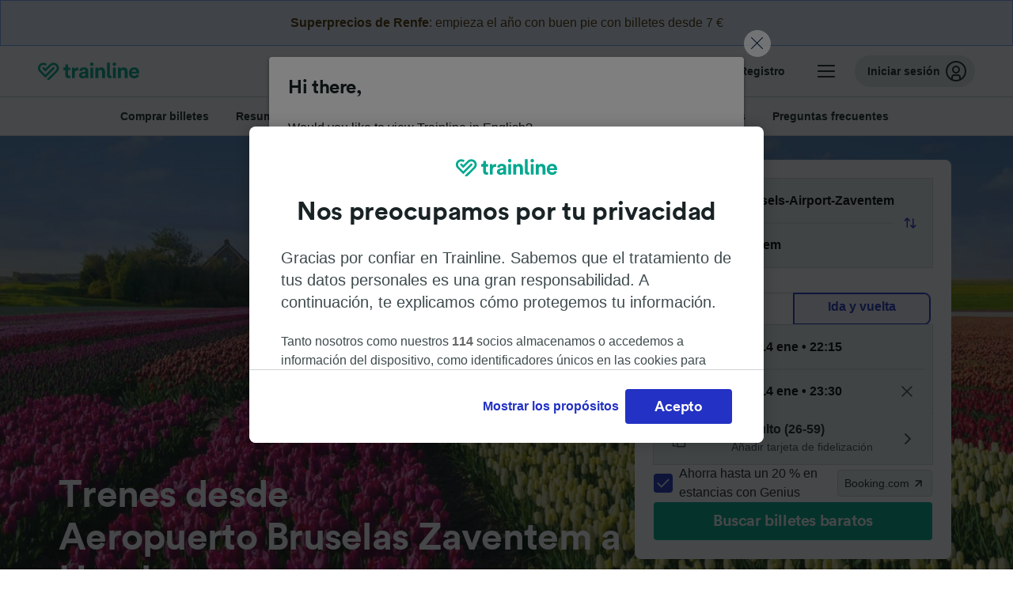

--- FILE ---
content_type: text/html; charset=utf-8
request_url: https://www.thetrainline.com/es/horarios-trenes/aeropuerto-bruselas-zaventem-a-haarlem
body_size: 123111
content:
<!DOCTYPE html>
<html lang="es">
<head>
  <meta charset="utf-8" />
  <meta name="viewport" content="width=device-width, initial-scale=1" />
  <meta http-equiv="X-UA-Compatible" content="IE=edge" />
  <title data-react-helmet="true">Tren Aeropuerto Bruselas Zaventem Haarlem | Horarios y billetes</title>
  <script>
    if("PerformancePaintTiming" in window){var observer=new PerformanceObserver(function(r){var e=!0,n=!1,t=void 0;try{for(var a,i=r.getEntries()[Symbol.iterator]();!(e=(a=i.next()).done);e=!0){var o=a.value;"first-contentful-paint"===o.name&&(window.fcp=Math.round(o.startTime+o.duration))}}catch(r){n=!0,t=r}finally{try{e||null==i.return||i.return()}finally{if(n)throw t}}});observer.observe({entryTypes:["paint"]})}
  !function(){if("PerformanceLongTaskTiming" in window){var g=window.__tti={e:[]};
    g.o=new PerformanceObserver(function(l){g.e=g.e.concat(l.getEntries())});
    g.o.observe({entryTypes:["longtask"]})}}();
  </script>
      <!-- LUX -->
      <script>
      LUX = (function () { var a = ("undefined" !== typeof (LUX) && "undefined" !== typeof (LUX.gaMarks) ? LUX.gaMarks : []); var d = ("undefined" !== typeof (LUX) && "undefined" !== typeof (LUX.gaMeasures) ? LUX.gaMeasures : []); var j = "LUX_start"; var k = window.performance; var l = ("undefined" !== typeof (LUX) && LUX.ns ? LUX.ns : (Date.now ? Date.now() : +(new Date()))); if (k && k.timing && k.timing.navigationStart) { l = k.timing.navigationStart } function f() { if (k && k.now) { return k.now() } var o = Date.now ? Date.now() : +(new Date()); return o - l } function b(n) { if (k) { if (k.mark) { return k.mark(n) } else { if (k.webkitMark) { return k.webkitMark(n) } } } a.push({ name: n, entryType: "mark", startTime: f(), duration: 0 }); return } function m(p, t, n) { if ("undefined" === typeof (t) && h(j)) { t = j } if (k) { if (k.measure) { if (t) { if (n) { return k.measure(p, t, n) } else { return k.measure(p, t) } } else { return k.measure(p) } } else { if (k.webkitMeasure) { return k.webkitMeasure(p, t, n) } } } var r = 0, o = f(); if (t) { var s = h(t); if (s) { r = s.startTime } else { if (k && k.timing && k.timing[t]) { r = k.timing[t] - k.timing.navigationStart } else { return } } } if (n) { var q = h(n); if (q) { o = q.startTime } else { if (k && k.timing && k.timing[n]) { o = k.timing[n] - k.timing.navigationStart } else { return } } } d.push({ name: p, entryType: "measure", startTime: r, duration: (o - r) }); return } function h(n) { return c(n, g()) } function c(p, o) { for (i = o.length - 1; i >= 0; i--) { var n = o[i]; if (p === n.name) { return n } } return undefined } function g() { if (k) { if (k.getEntriesByType) { return k.getEntriesByType("mark") } else { if (k.webkitGetEntriesByType) { return k.webkitGetEntriesByType("mark") } } } return a } return { mark: b, measure: m, gaMarks: a, gaMeasures: d } })(); LUX.ns = (Date.now ? Date.now() : +(new Date())); LUX.ac = []; LUX.cmd = function (a) { LUX.ac.push(a) }; LUX.init = function () { LUX.cmd(["init"]) }; LUX.send = function () { LUX.cmd(["send"]) }; LUX.addData = function (a, b) { LUX.cmd(["addData", a, b]) }; LUX_ae = []; window.addEventListener("error", function (a) { LUX_ae.push(a) }); LUX_al = []; if ("function" === typeof (PerformanceObserver) && "function" === typeof (PerformanceLongTaskTiming)) { var LongTaskObserver = new PerformanceObserver(function (c) { var b = c.getEntries(); for (var a = 0; a < b.length; a++) { var d = b[a]; LUX_al.push(d) } }); try { LongTaskObserver.observe({ type: ["longtask"] }) } catch (e) { } };
    </script><script>
          LUX = window.LUX || {};
          LUX.label = 'Train Times';
          LUX.samplerate = 10;
        </script>

      <link rel="preload" as="style" href="/train-times/public/trainTimesPageV2.b5f59c03bb7841aedd6e.css" />
      <link rel="preload" as="style" href="/train-times/public/shareable.32ea88d117f96ef004a3.css" />
      <link rel="stylesheet" href="/train-times/public/trainTimesPageV2.b5f59c03bb7841aedd6e.css"/>
      <link rel="stylesheet" href="/train-times/public/shareable.32ea88d117f96ef004a3.css"/>


  <link rel="preload" href="https://www.thetrainline.com/content/WEB/fonts/tl-circular-1.0.1/TLCircular-Bold.woff2" as="font" type="font/woff2" crossorigin>

  <link rel="icon" type="image/png" sizes="16x16" href="https://www.thetrainline.com/content/vul/favicons/favicon-16x16.png?v=2020" />
  <link rel="icon" type="image/png" sizes="32x32" href="https://www.thetrainline.com/content/vul/favicons/favicon-32x32.png?v=2020" />
  <link rel="icon" type="image/png" sizes="96x96" href="https://www.thetrainline.com/content/vul/favicons/favicon-96x96.png?v=2020" />
  <link rel="apple-touch-icon" sizes="120x120" href="https://www.thetrainline.com/content/vul/favicons/apple-touch-icon-120x120.png?v=2020" />
  <link rel="apple-touch-icon" sizes="152x152" href="https://www.thetrainline.com/content/vul/favicons/apple-touch-icon-152x152.png?v=2020" />
  <link rel="apple-touch-icon" sizes="167x167" href="https://www.thetrainline.com/content/vul/favicons/apple-touch-icon-167x167.png?v=2020" />
  <link rel="apple-touch-icon" sizes="180x180" href="https://www.thetrainline.com/content/vul/favicons/apple-touch-icon-180x180.png?v=2020" />
    <script type="text/javascript" src="//widget.trustpilot.com/bootstrap/v5/tp.widget.bootstrap.min.js"
  async></script>

  <link data-react-helmet="true" rel="canonical" href="https://www.thetrainline.com/es/horarios-trenes/aeropuerto-bruselas-zaventem-a-haarlem"/><link data-react-helmet="true" rel="alternate" hrefLang="x-default" href="https://www.thetrainline.com/en/train-times/brussels-airport-zaventem-to-haarlem"/><link data-react-helmet="true" rel="alternate" hrefLang="en" href="https://www.thetrainline.com/en/train-times/brussels-airport-zaventem-to-haarlem"/><link data-react-helmet="true" rel="alternate" hrefLang="es" href="https://www.thetrainline.com/es/horarios-trenes/aeropuerto-bruselas-zaventem-a-haarlem"/><link data-react-helmet="true" rel="alternate" hrefLang="nl" href="https://www.thetrainline.com/nl/treintijden/luchthaven-brussel-zaventem-naar-haarlem"/><link data-react-helmet="true" rel="alternate" hrefLang="it-ch" href="https://www.thetrainline.com/it-ch/orari-treni/aeroporto-bruxelles-zaventem-a-haarlem"/><link data-react-helmet="true" rel="preload" as="image" href="https://www.thetrainline.com/content/vul/hero-images/country/nl/mobile.jpg" media="(max-width: 767.9px)"/><link data-react-helmet="true" rel="preload" as="image" href="https://www.thetrainline.com/content/vul/hero-images/country/nl/1x.jpg" media="(min-width: 768px) and (-webkit-max-device-pixel-ratio: 1.99) and (max-width: 1439.9px), (min-width: 768px) and (max-resolution: 191dpi) and (max-width: 1439.9px)"/><link data-react-helmet="true" rel="preload" as="image" href="https://www.thetrainline.com/content/vul/hero-images/country/nl/2x.jpg" media="(min-width: 768px) and (-webkit-min-device-pixel-ratio: 2), (min-width: 768px) and (min-resolution: 192dpi), (min-width: 1440px)"/>


  <meta data-react-helmet="true" name="description" content="Compra billetes de tren para ir de Aeropuerto Bruselas Zaventem a Haarlem con Eurostar &amp; NS. Llega a Haarlem en 2h 24min con billetes de tren baratos."/><meta data-react-helmet="true" property="og:site_name" content="Trainline"/><meta data-react-helmet="true" property="og:title" content="Tren Aeropuerto Bruselas Zaventem Haarlem | Horarios y billetes"/><meta data-react-helmet="true" property="og:image" content="https://www.thetrainline.com/content/vul/hero-images/country/nl/mobile.jpg"/><meta data-react-helmet="true" property="fb:app_id" content="431799653605766"/><meta data-react-helmet="true" name="twitter:card" content="summary_large_image"/><meta data-react-helmet="true" name="twitter:site" content="@thetrainline"/><meta data-react-helmet="true" property="og:url" content="https://www.thetrainline.com/es/horarios-trenes/aeropuerto-bruselas-zaventem-a-haarlem"/><meta data-react-helmet="true" property="og:description" content="Compra billetes de tren para ir de Aeropuerto Bruselas Zaventem a Haarlem con Eurostar &amp; NS. Llega a Haarlem en 2h 24min con billetes de tren baratos."/>
  <script data-react-helmet="true" type="application/ld+json">{"@context":"https://schema.org","@type":"TrainTrip","@id":"https://www.thetrainline.com/es/horarios-trenes/aeropuerto-bruselas-zaventem-a-haarlem#TrainTrip","mainEntityOfPage":{"@type":"WebPage","@id":"https://www.thetrainline.com/es/horarios-trenes/aeropuerto-bruselas-zaventem-a-haarlem"},"name":"Trenes desde Aeropuerto Bruselas Zaventem a Haarlem","image":"https://www.thetrainline.com/content/vul/hero-images/country/nl/mobile.jpg","url":"https://www.thetrainline.com/es/horarios-trenes/aeropuerto-bruselas-zaventem-a-haarlem","departureStation":{"@type":"TrainStation","name":"Aeropuerto Bruselas Zaventem","alternateName":["Brussel Lufthavn","Flughafen Brüssel Zaventem","Aeroporto Bruxelles Zaventem","Luchthaven Brussel Zaventem","Port lotniczy Bruksela","Aeroporto de Bruxelas Zaventem","Bryssel Zaventems flygplats"]},"arrivalStation":{"@type":"TrainStation","name":"Haarlem","alternateName":[]}}</script><script data-react-helmet="true" type="application/ld+json">{"@context":"https://schema.org/","@type":"BreadcrumbList","itemListElement":[{"@type":"ListItem","position":1,"name":"Inicio","item":{"@id":"https://www.thetrainline.com/es"}},{"@type":"ListItem","position":2,"name":"Horarios de trenes","item":{"@id":"https://www.thetrainline.com/es/horarios-trenes"}},{"@type":"ListItem","position":3,"name":"Aeropuerto Bruselas Zaventem a Haarlem","item":{"@id":"https://www.thetrainline.com/es/horarios-trenes/aeropuerto-bruselas-zaventem-a-haarlem"}}]}</script><script data-react-helmet="true" type="application/ld+json">{"@context":"https://schema.org","@type":"FAQPage","@id":"https://www.thetrainline.com/es/horarios-trenes/aeropuerto-bruselas-zaventem-a-haarlem#FAQPage","about":{"@id":"https://www.thetrainline.com/es/horarios-trenes/aeropuerto-bruselas-zaventem-a-haarlem#TrainTrip"},"mainEntity":[{"@type":"Question","name":"¿Cómo llegar a Haarlem desde Aeropuerto Bruselas Zaventem?","acceptedAnswer":{"@type":"Answer","text":"Para llegar a Haarlem desde Aeropuerto Bruselas Zaventem te recomendamos utilizar el tren, dado que el tiempo del trayecto es de 2 horas y 47 minutos de media, aunque puedes llegar en tan solo 2 horas y 24 minutos con los trenes más rápidos. "}},{"@type":"Question","name":"¿Cuánto tiempo hay de Aeropuerto Bruselas Zaventem a Haarlem en tren?","acceptedAnswer":{"@type":"Answer","text":"De media, se tarda alrededor de 2 horas y 47 minutos en viajar de Aeropuerto Bruselas Zaventem a Haarlem en tren, aunque puedes llegar en 2 horas y 24 minutos con los servicios más rápidos. En nuestro <a href=\"#\">Planificador de viajes</a> podrás consultar más información."}},{"@type":"Question","name":"¿Hay un tren de alta velocidad de Aeropuerto Bruselas Zaventem a Haarlem?","acceptedAnswer":{"@type":"Answer","text":"Sí, hay trenes de alta velocidad disponibles para viajar de Aeropuerto Bruselas Zaventem a Haarlem. Los trenes de Eurostar ofrecen varias <a href=\"#trainTimes::classesSection\">clases</a> y <a href=\"#trainTimes::onboardServices\">servicios a bordo</a>. Podrás llegar a Haarlem en aproximadamente 2 horas y 24 minutos en los trenes más rápidos."}},{"@type":"Question","name":"¿Qué tren es el más rápido de Aeropuerto Bruselas Zaventem a Haarlem?","acceptedAnswer":{"@type":"Answer","text":"El tiempo más rápido en el que un tren puede recorrer la Haarlem que separa Aeropuerto Bruselas Zaventem y Haarlem es de tan solo 2 horas y 24 minutos."}},{"@type":"Question","name":"¿Existe un tren directo de Aeropuerto Bruselas Zaventem a Haarlem?","acceptedAnswer":{"@type":"Answer","text":"No hay trenes directos que circulan entre Aeropuerto Bruselas Zaventem y Haarlem. Tendrás que realizar alrededor de 1 cambio durante el trayecto."}},{"@type":"Question","name":"¿Cuánto hay de Aeropuerto Bruselas Zaventem a Haarlem en tren?","acceptedAnswer":{"@type":"Answer","text":"El viaje en tren de Aeropuerto Bruselas Zaventem a Haarlem tiene una distancia de unos 166 km. Los trenes más rápidos recorrer esta distancia en 2 horas y 24 minutos."}},{"@type":"Question","name":"¿Qué trenes salen de Aeropuerto Bruselas Zaventem a Haarlem?","acceptedAnswer":{"@type":"Answer","text":"Los viajes en tren de Aeropuerto Bruselas Zaventem a Haarlem están operados por Eurostar, NS y SNCB. Conoce más sobre las <a href=\"#trainTimes::classesSection\">clases</a> y los <a href=\"#trainTimes::onboardServices\">servicios a bordo del tren</a> disponibles en cada tren."}},{"@type":"Question","name":"¿Puedo realizar un viaje sin volar de Aeropuerto Bruselas Zaventem a Haarlem?","acceptedAnswer":{"@type":"Answer","text":"Sí, puedes ir de Aeropuerto Bruselas Zaventem a Haarlem sin volar. Los trenes más rápidos tardan 2 horas y 24 minutos, con alrededor de 52 trenes por día. Utiliza nuestro <a href=\"#\">Planificador de viajes</a> para más información."}},{"@type":"Question","name":"¿Cuál es la mejor manera de llegar a Haarlem desde Aeropuerto Bruselas Zaventem?","acceptedAnswer":{"@type":"Answer","text":"Podrás llegar en tan solo 2 horas y 24 minutos de Aeropuerto Bruselas Zaventem a Haarlem con los trenes más rápidos, por lo que muy probablemente esta sea la mejor manera de viajar. Descubre las <a href=\"#trainTimes::classesSection\">clases</a> y los <a href=\"#trainTimes::onboardServices\">servicios a bordo</a> disponibles en los viajes en tren."}},{"@type":"Question","name":"¿Cuándo sale el primer de Aeropuerto Bruselas Zaventem a Haarlem?","acceptedAnswer":{"@type":"Answer","text":"El primer tren de Aeropuerto Bruselas Zaventem a Haarlem sale normalmente a las 05:41, pero la hora de salida puede cambiar según el día del viaje. Para tener más información, te recomendamos visitar nuestro <a href=\"#\">Planificador de viajes</a>."}},{"@type":"Question","name":"¿A qué hora sale el último tren de Aeropuerto Bruselas Zaventem a Haarlem?","acceptedAnswer":{"@type":"Answer","text":"El último tren de Aeropuerto Bruselas Zaventem a Haarlem suele salir a las 21:42, pero los horarios pueden variar según el día y el operador del tren. Utiliza nuestro <a href=\"#\">Planificador de viajes</a> para consultar más información."}},{"@type":"Question","name":"¿Cuántos trenes viajan entre Aeropuerto Bruselas Zaventem y Haarlem?","acceptedAnswer":{"@type":"Answer","text":"Los trenes de Aeropuerto Bruselas Zaventem a Haarlem circulan frecuentemente durante todo el día, con alrededor de 52 trains todos los días. Utiliza nuestro <a href=\"#\">Planificador de viajes</a> para consultar más información."}},{"@type":"Question","name":"¿Con cuánta antelación se pueden comprar billetes de tren para ir de Aeropuerto Bruselas Zaventem a Haarlem?","acceptedAnswer":{"@type":"Answer","text":"Los billetes de Aeropuerto Bruselas Zaventem a Haarlem suelen salir a la venta entre tres y seis meses antes de la fecha del viaje. Reservar con antelación significa que los billetes pueden ser más baratos y los servicios pueden tener mayor disponibilidad."}},{"@type":"Question","name":"¿Hay un viaje de vuelta en tren de Aeropuerto Bruselas Zaventem a Haarlem?","acceptedAnswer":{"@type":"Answer","text":"Es fácil reservar <a href=\"/es/horarios-trenes/haarlem-a-aeropuerto-bruselas-zaventem\">trenes de Haarlem a Aeropuerto Bruselas Zaventem</a> para volver de tu viaje en tren. Utiliza nuestro <a href=\"#\">Planificador de viajes</a> para encontrar horarios y billetes para los viajes de ida y vuelta."}}]}</script>

  <link rel="preload" as="script" href="https://dd.thetrainline.com/tags.js"><script>function pushDataDomeEvent(eventAction, eventLabel, customGenericValues) {
    if (window.dataLayer && window.__ANALYTICS_CORE_PROPERTIES__) {
      const coreProperties = typeof window.__ANALYTICS_CORE_PROPERTIES__ === 'object' ? window.__ANALYTICS_CORE_PROPERTIES__ : {};
      const globalGenericValues = { globalGV1: coreProperties.genericValue1, globalGV2: coreProperties.genericValue2, globalGV3: coreProperties.genericValue3 };

      const corePropertiesWithGenericValues = {
        ...coreProperties,
        genericValue1: JSON.stringify(customGenericValues),
        genericValue2: JSON.stringify(globalGenericValues),
      }

      window.dataLayer.push({
        coreProperties: corePropertiesWithGenericValues,
        event: 'generic event',
        eventProperties: {
          eventAction: eventAction,
          eventCategory: 'Datadome',
          eventLabel: eventLabel,
        },
      })
    }
  };

  window.addEventListener("dd_ready", function (event) {
    if (window) {
      window.datadomeReady = true;

      if (window.newrelic && window.newrelic.addPageAction) {
        window.newrelic.addPageAction("datadomeReady", { ...event.detail });
      }

      try {
        window.performance.mark("PERF_DD_READY");
      } catch (error) {
        // noop
      }
    }

  }, { once: true });

  window.addEventListener("dd_captcha_displayed", function (event) {
    pushDataDomeEvent("dd_captcha_displayed", "datadome SDK fired captcha_displayed event", { ...event.detail });

    if (window && window.newrelic && window.newrelic.addPageAction) {
      window.newrelic.addPageAction("datadomeCaptchaDisplayed", { ...event.detail });
    }
  });

  window.addEventListener("dd_captcha_passed", function (event) {
    pushDataDomeEvent("dd_captcha_passed", "datadome SDK fired captcha_passed event");

    if (window && window.newrelic && window.newrelic.addPageAction) {
      window.newrelic.addPageAction("datadomeCaptchaPassed", { ...event.detail });
    }
  });

  window.addEventListener("dd_response_error", function (event) {
    pushDataDomeEvent("dd_response_error", "datadome SDK fired response_error event", { ...event.detail });

    if (window && window.newrelic && window.newrelic.addPageAction) {
    const { rootElement: omitted, ...rest }  = event.detail;
      window.newrelic.addPageAction("datadomeError", { ...rest });
    }
  });

  window.addEventListener("dd_blocked", function (event) {
    pushDataDomeEvent("dd_blocked", "datadome SDK fired response_blocked event for request - " + event.detail.url, { ...event.detail });

    if (window && window.newrelic && window.newrelic.addPageAction) {
      window.newrelic.addPageAction("datadomeBlocked", { ...event.detail });
    }
  });

  window.addEventListener("dd_response_displayed", function (event) {
    pushDataDomeEvent("dd_response_displayed", "datadome SDK fired response_displayed event for request", { ...event.detail });

    if (window && window.newrelic && window.newrelic.addPageAction) {
      const { rootElement: omitted, ...rest }  = event.detail;
      window.newrelic.addPageAction("datadomeResponseDisplayed", { ...rest });
    }
  });

  window.addEventListener("dd_response_passed", function (event) {
    pushDataDomeEvent("dd_response_passed", "datadome SDK fired response_passed event for request", { ...event.detail });

    if (window && window.newrelic && window.newrelic.addPageAction) {
      window.newrelic.addPageAction("datadomeChallengePassed", { ...event.detail });
    }
  });
window.ddjskey = 'E1950F58FF4C3B67C237DE42A4D080';
window.ddoptions = {
  enableTagEvents: true,
  ajaxListenerPath: true,
  endpoint: 'https://dd.thetrainline.com/js/',
  overrideAbortFetch: true
};</script>
<script src="https://dd.thetrainline.com/tags.js" async></script>
  <script type='text/javascript'>window.NREUM||(NREUM={});NREUM.info = {"agent":"","beacon":"bam.nr-data.net","errorBeacon":"bam.nr-data.net","licenseKey":"80752ce357","applicationID":"27776818","agentToken":null,"applicationTime":1.404184,"transactionName":"YVxWMhRZW0JYBhVYXFgWcR4WSlBCSg8SHnRzbRtJ","queueTime":0,"ttGuid":"204db642c02af974"}; (window.NREUM||(NREUM={})).init={privacy:{cookies_enabled:true},ajax:{deny_list:[]},session_trace:{sampling_rate:10.0,mode:"FIXED_RATE",enabled:true,error_sampling_rate:100.0},feature_flags:["soft_nav"],performance:{capture_marks:true,capture_detail:true,capture_measures:true}};(window.NREUM||(NREUM={})).loader_config={xpid:"UAcAUVNUGwEHU1ZUDwAP",licenseKey:"80752ce357",applicationID:"27776818",browserID:"27854928"};;/*! For license information please see nr-loader-spa-1.308.0.min.js.LICENSE.txt */
(()=>{var e,t,r={384:(e,t,r)=>{"use strict";r.d(t,{NT:()=>a,US:()=>u,Zm:()=>o,bQ:()=>d,dV:()=>c,pV:()=>l});var n=r(6154),i=r(1863),s=r(1910);const a={beacon:"bam.nr-data.net",errorBeacon:"bam.nr-data.net"};function o(){return n.gm.NREUM||(n.gm.NREUM={}),void 0===n.gm.newrelic&&(n.gm.newrelic=n.gm.NREUM),n.gm.NREUM}function c(){let e=o();return e.o||(e.o={ST:n.gm.setTimeout,SI:n.gm.setImmediate||n.gm.setInterval,CT:n.gm.clearTimeout,XHR:n.gm.XMLHttpRequest,REQ:n.gm.Request,EV:n.gm.Event,PR:n.gm.Promise,MO:n.gm.MutationObserver,FETCH:n.gm.fetch,WS:n.gm.WebSocket},(0,s.i)(...Object.values(e.o))),e}function d(e,t){let r=o();r.initializedAgents??={},t.initializedAt={ms:(0,i.t)(),date:new Date},r.initializedAgents[e]=t}function u(e,t){o()[e]=t}function l(){return function(){let e=o();const t=e.info||{};e.info={beacon:a.beacon,errorBeacon:a.errorBeacon,...t}}(),function(){let e=o();const t=e.init||{};e.init={...t}}(),c(),function(){let e=o();const t=e.loader_config||{};e.loader_config={...t}}(),o()}},782:(e,t,r)=>{"use strict";r.d(t,{T:()=>n});const n=r(860).K7.pageViewTiming},860:(e,t,r)=>{"use strict";r.d(t,{$J:()=>u,K7:()=>c,P3:()=>d,XX:()=>i,Yy:()=>o,df:()=>s,qY:()=>n,v4:()=>a});const n="events",i="jserrors",s="browser/blobs",a="rum",o="browser/logs",c={ajax:"ajax",genericEvents:"generic_events",jserrors:i,logging:"logging",metrics:"metrics",pageAction:"page_action",pageViewEvent:"page_view_event",pageViewTiming:"page_view_timing",sessionReplay:"session_replay",sessionTrace:"session_trace",softNav:"soft_navigations",spa:"spa"},d={[c.pageViewEvent]:1,[c.pageViewTiming]:2,[c.metrics]:3,[c.jserrors]:4,[c.spa]:5,[c.ajax]:6,[c.sessionTrace]:7,[c.softNav]:8,[c.sessionReplay]:9,[c.logging]:10,[c.genericEvents]:11},u={[c.pageViewEvent]:a,[c.pageViewTiming]:n,[c.ajax]:n,[c.spa]:n,[c.softNav]:n,[c.metrics]:i,[c.jserrors]:i,[c.sessionTrace]:s,[c.sessionReplay]:s,[c.logging]:o,[c.genericEvents]:"ins"}},944:(e,t,r)=>{"use strict";r.d(t,{R:()=>i});var n=r(3241);function i(e,t){"function"==typeof console.debug&&(console.debug("New Relic Warning: https://github.com/newrelic/newrelic-browser-agent/blob/main/docs/warning-codes.md#".concat(e),t),(0,n.W)({agentIdentifier:null,drained:null,type:"data",name:"warn",feature:"warn",data:{code:e,secondary:t}}))}},993:(e,t,r)=>{"use strict";r.d(t,{A$:()=>s,ET:()=>a,TZ:()=>o,p_:()=>i});var n=r(860);const i={ERROR:"ERROR",WARN:"WARN",INFO:"INFO",DEBUG:"DEBUG",TRACE:"TRACE"},s={OFF:0,ERROR:1,WARN:2,INFO:3,DEBUG:4,TRACE:5},a="log",o=n.K7.logging},1541:(e,t,r)=>{"use strict";r.d(t,{U:()=>i,f:()=>n});const n={MFE:"MFE",BA:"BA"};function i(e,t){if(2!==t?.harvestEndpointVersion)return{};const r=t.agentRef.runtime.appMetadata.agents[0].entityGuid;return e?{"source.id":e.id,"source.name":e.name,"source.type":e.type,"parent.id":e.parent?.id||r,"parent.type":e.parent?.type||n.BA}:{"entity.guid":r,appId:t.agentRef.info.applicationID}}},1687:(e,t,r)=>{"use strict";r.d(t,{Ak:()=>d,Ze:()=>h,x3:()=>u});var n=r(3241),i=r(7836),s=r(3606),a=r(860),o=r(2646);const c={};function d(e,t){const r={staged:!1,priority:a.P3[t]||0};l(e),c[e].get(t)||c[e].set(t,r)}function u(e,t){e&&c[e]&&(c[e].get(t)&&c[e].delete(t),p(e,t,!1),c[e].size&&f(e))}function l(e){if(!e)throw new Error("agentIdentifier required");c[e]||(c[e]=new Map)}function h(e="",t="feature",r=!1){if(l(e),!e||!c[e].get(t)||r)return p(e,t);c[e].get(t).staged=!0,f(e)}function f(e){const t=Array.from(c[e]);t.every(([e,t])=>t.staged)&&(t.sort((e,t)=>e[1].priority-t[1].priority),t.forEach(([t])=>{c[e].delete(t),p(e,t)}))}function p(e,t,r=!0){const a=e?i.ee.get(e):i.ee,c=s.i.handlers;if(!a.aborted&&a.backlog&&c){if((0,n.W)({agentIdentifier:e,type:"lifecycle",name:"drain",feature:t}),r){const e=a.backlog[t],r=c[t];if(r){for(let t=0;e&&t<e.length;++t)g(e[t],r);Object.entries(r).forEach(([e,t])=>{Object.values(t||{}).forEach(t=>{t[0]?.on&&t[0]?.context()instanceof o.y&&t[0].on(e,t[1])})})}}a.isolatedBacklog||delete c[t],a.backlog[t]=null,a.emit("drain-"+t,[])}}function g(e,t){var r=e[1];Object.values(t[r]||{}).forEach(t=>{var r=e[0];if(t[0]===r){var n=t[1],i=e[3],s=e[2];n.apply(i,s)}})}},1738:(e,t,r)=>{"use strict";r.d(t,{U:()=>f,Y:()=>h});var n=r(3241),i=r(9908),s=r(1863),a=r(944),o=r(5701),c=r(3969),d=r(8362),u=r(860),l=r(4261);function h(e,t,r,s){const h=s||r;!h||h[e]&&h[e]!==d.d.prototype[e]||(h[e]=function(){(0,i.p)(c.xV,["API/"+e+"/called"],void 0,u.K7.metrics,r.ee),(0,n.W)({agentIdentifier:r.agentIdentifier,drained:!!o.B?.[r.agentIdentifier],type:"data",name:"api",feature:l.Pl+e,data:{}});try{return t.apply(this,arguments)}catch(e){(0,a.R)(23,e)}})}function f(e,t,r,n,a){const o=e.info;null===r?delete o.jsAttributes[t]:o.jsAttributes[t]=r,(a||null===r)&&(0,i.p)(l.Pl+n,[(0,s.t)(),t,r],void 0,"session",e.ee)}},1741:(e,t,r)=>{"use strict";r.d(t,{W:()=>s});var n=r(944),i=r(4261);class s{#e(e,...t){if(this[e]!==s.prototype[e])return this[e](...t);(0,n.R)(35,e)}addPageAction(e,t){return this.#e(i.hG,e,t)}register(e){return this.#e(i.eY,e)}recordCustomEvent(e,t){return this.#e(i.fF,e,t)}setPageViewName(e,t){return this.#e(i.Fw,e,t)}setCustomAttribute(e,t,r){return this.#e(i.cD,e,t,r)}noticeError(e,t){return this.#e(i.o5,e,t)}setUserId(e,t=!1){return this.#e(i.Dl,e,t)}setApplicationVersion(e){return this.#e(i.nb,e)}setErrorHandler(e){return this.#e(i.bt,e)}addRelease(e,t){return this.#e(i.k6,e,t)}log(e,t){return this.#e(i.$9,e,t)}start(){return this.#e(i.d3)}finished(e){return this.#e(i.BL,e)}recordReplay(){return this.#e(i.CH)}pauseReplay(){return this.#e(i.Tb)}addToTrace(e){return this.#e(i.U2,e)}setCurrentRouteName(e){return this.#e(i.PA,e)}interaction(e){return this.#e(i.dT,e)}wrapLogger(e,t,r){return this.#e(i.Wb,e,t,r)}measure(e,t){return this.#e(i.V1,e,t)}consent(e){return this.#e(i.Pv,e)}}},1863:(e,t,r)=>{"use strict";function n(){return Math.floor(performance.now())}r.d(t,{t:()=>n})},1910:(e,t,r)=>{"use strict";r.d(t,{i:()=>s});var n=r(944);const i=new Map;function s(...e){return e.every(e=>{if(i.has(e))return i.get(e);const t="function"==typeof e?e.toString():"",r=t.includes("[native code]"),s=t.includes("nrWrapper");return r||s||(0,n.R)(64,e?.name||t),i.set(e,r),r})}},2555:(e,t,r)=>{"use strict";r.d(t,{D:()=>o,f:()=>a});var n=r(384),i=r(8122);const s={beacon:n.NT.beacon,errorBeacon:n.NT.errorBeacon,licenseKey:void 0,applicationID:void 0,sa:void 0,queueTime:void 0,applicationTime:void 0,ttGuid:void 0,user:void 0,account:void 0,product:void 0,extra:void 0,jsAttributes:{},userAttributes:void 0,atts:void 0,transactionName:void 0,tNamePlain:void 0};function a(e){try{return!!e.licenseKey&&!!e.errorBeacon&&!!e.applicationID}catch(e){return!1}}const o=e=>(0,i.a)(e,s)},2614:(e,t,r)=>{"use strict";r.d(t,{BB:()=>a,H3:()=>n,g:()=>d,iL:()=>c,tS:()=>o,uh:()=>i,wk:()=>s});const n="NRBA",i="SESSION",s=144e5,a=18e5,o={STARTED:"session-started",PAUSE:"session-pause",RESET:"session-reset",RESUME:"session-resume",UPDATE:"session-update"},c={SAME_TAB:"same-tab",CROSS_TAB:"cross-tab"},d={OFF:0,FULL:1,ERROR:2}},2646:(e,t,r)=>{"use strict";r.d(t,{y:()=>n});class n{constructor(e){this.contextId=e}}},2843:(e,t,r)=>{"use strict";r.d(t,{G:()=>s,u:()=>i});var n=r(3878);function i(e,t=!1,r,i){(0,n.DD)("visibilitychange",function(){if(t)return void("hidden"===document.visibilityState&&e());e(document.visibilityState)},r,i)}function s(e,t,r){(0,n.sp)("pagehide",e,t,r)}},3241:(e,t,r)=>{"use strict";r.d(t,{W:()=>s});var n=r(6154);const i="newrelic";function s(e={}){try{n.gm.dispatchEvent(new CustomEvent(i,{detail:e}))}catch(e){}}},3304:(e,t,r)=>{"use strict";r.d(t,{A:()=>s});var n=r(7836);const i=()=>{const e=new WeakSet;return(t,r)=>{if("object"==typeof r&&null!==r){if(e.has(r))return;e.add(r)}return r}};function s(e){try{return JSON.stringify(e,i())??""}catch(e){try{n.ee.emit("internal-error",[e])}catch(e){}return""}}},3333:(e,t,r)=>{"use strict";r.d(t,{$v:()=>u,TZ:()=>n,Xh:()=>c,Zp:()=>i,kd:()=>d,mq:()=>o,nf:()=>a,qN:()=>s});const n=r(860).K7.genericEvents,i=["auxclick","click","copy","keydown","paste","scrollend"],s=["focus","blur"],a=4,o=1e3,c=2e3,d=["PageAction","UserAction","BrowserPerformance"],u={RESOURCES:"experimental.resources",REGISTER:"register"}},3434:(e,t,r)=>{"use strict";r.d(t,{Jt:()=>s,YM:()=>d});var n=r(7836),i=r(5607);const s="nr@original:".concat(i.W),a=50;var o=Object.prototype.hasOwnProperty,c=!1;function d(e,t){return e||(e=n.ee),r.inPlace=function(e,t,n,i,s){n||(n="");const a="-"===n.charAt(0);for(let o=0;o<t.length;o++){const c=t[o],d=e[c];l(d)||(e[c]=r(d,a?c+n:n,i,c,s))}},r.flag=s,r;function r(t,r,n,c,d){return l(t)?t:(r||(r=""),nrWrapper[s]=t,function(e,t,r){if(Object.defineProperty&&Object.keys)try{return Object.keys(e).forEach(function(r){Object.defineProperty(t,r,{get:function(){return e[r]},set:function(t){return e[r]=t,t}})}),t}catch(e){u([e],r)}for(var n in e)o.call(e,n)&&(t[n]=e[n])}(t,nrWrapper,e),nrWrapper);function nrWrapper(){var s,o,l,h;let f;try{o=this,s=[...arguments],l="function"==typeof n?n(s,o):n||{}}catch(t){u([t,"",[s,o,c],l],e)}i(r+"start",[s,o,c],l,d);const p=performance.now();let g;try{return h=t.apply(o,s),g=performance.now(),h}catch(e){throw g=performance.now(),i(r+"err",[s,o,e],l,d),f=e,f}finally{const e=g-p,t={start:p,end:g,duration:e,isLongTask:e>=a,methodName:c,thrownError:f};t.isLongTask&&i("long-task",[t,o],l,d),i(r+"end",[s,o,h],l,d)}}}function i(r,n,i,s){if(!c||t){var a=c;c=!0;try{e.emit(r,n,i,t,s)}catch(t){u([t,r,n,i],e)}c=a}}}function u(e,t){t||(t=n.ee);try{t.emit("internal-error",e)}catch(e){}}function l(e){return!(e&&"function"==typeof e&&e.apply&&!e[s])}},3606:(e,t,r)=>{"use strict";r.d(t,{i:()=>s});var n=r(9908);s.on=a;var i=s.handlers={};function s(e,t,r,s){a(s||n.d,i,e,t,r)}function a(e,t,r,i,s){s||(s="feature"),e||(e=n.d);var a=t[s]=t[s]||{};(a[r]=a[r]||[]).push([e,i])}},3738:(e,t,r)=>{"use strict";r.d(t,{He:()=>i,Kp:()=>o,Lc:()=>d,Rz:()=>u,TZ:()=>n,bD:()=>s,d3:()=>a,jx:()=>l,sl:()=>h,uP:()=>c});const n=r(860).K7.sessionTrace,i="bstResource",s="resource",a="-start",o="-end",c="fn"+a,d="fn"+o,u="pushState",l=1e3,h=3e4},3785:(e,t,r)=>{"use strict";r.d(t,{R:()=>c,b:()=>d});var n=r(9908),i=r(1863),s=r(860),a=r(3969),o=r(993);function c(e,t,r={},c=o.p_.INFO,d=!0,u,l=(0,i.t)()){(0,n.p)(a.xV,["API/logging/".concat(c.toLowerCase(),"/called")],void 0,s.K7.metrics,e),(0,n.p)(o.ET,[l,t,r,c,d,u],void 0,s.K7.logging,e)}function d(e){return"string"==typeof e&&Object.values(o.p_).some(t=>t===e.toUpperCase().trim())}},3878:(e,t,r)=>{"use strict";function n(e,t){return{capture:e,passive:!1,signal:t}}function i(e,t,r=!1,i){window.addEventListener(e,t,n(r,i))}function s(e,t,r=!1,i){document.addEventListener(e,t,n(r,i))}r.d(t,{DD:()=>s,jT:()=>n,sp:()=>i})},3962:(e,t,r)=>{"use strict";r.d(t,{AM:()=>a,O2:()=>l,OV:()=>s,Qu:()=>h,TZ:()=>c,ih:()=>f,pP:()=>o,t1:()=>u,tC:()=>i,wD:()=>d});var n=r(860);const i=["click","keydown","submit"],s="popstate",a="api",o="initialPageLoad",c=n.K7.softNav,d=5e3,u=500,l={INITIAL_PAGE_LOAD:"",ROUTE_CHANGE:1,UNSPECIFIED:2},h={INTERACTION:1,AJAX:2,CUSTOM_END:3,CUSTOM_TRACER:4},f={IP:"in progress",PF:"pending finish",FIN:"finished",CAN:"cancelled"}},3969:(e,t,r)=>{"use strict";r.d(t,{TZ:()=>n,XG:()=>o,rs:()=>i,xV:()=>a,z_:()=>s});const n=r(860).K7.metrics,i="sm",s="cm",a="storeSupportabilityMetrics",o="storeEventMetrics"},4234:(e,t,r)=>{"use strict";r.d(t,{W:()=>s});var n=r(7836),i=r(1687);class s{constructor(e,t){this.agentIdentifier=e,this.ee=n.ee.get(e),this.featureName=t,this.blocked=!1}deregisterDrain(){(0,i.x3)(this.agentIdentifier,this.featureName)}}},4261:(e,t,r)=>{"use strict";r.d(t,{$9:()=>u,BL:()=>c,CH:()=>p,Dl:()=>R,Fw:()=>w,PA:()=>v,Pl:()=>n,Pv:()=>A,Tb:()=>h,U2:()=>a,V1:()=>E,Wb:()=>T,bt:()=>y,cD:()=>b,d3:()=>x,dT:()=>d,eY:()=>g,fF:()=>f,hG:()=>s,hw:()=>i,k6:()=>o,nb:()=>m,o5:()=>l});const n="api-",i=n+"ixn-",s="addPageAction",a="addToTrace",o="addRelease",c="finished",d="interaction",u="log",l="noticeError",h="pauseReplay",f="recordCustomEvent",p="recordReplay",g="register",m="setApplicationVersion",v="setCurrentRouteName",b="setCustomAttribute",y="setErrorHandler",w="setPageViewName",R="setUserId",x="start",T="wrapLogger",E="measure",A="consent"},5205:(e,t,r)=>{"use strict";r.d(t,{j:()=>S});var n=r(384),i=r(1741);var s=r(2555),a=r(3333);const o=e=>{if(!e||"string"!=typeof e)return!1;try{document.createDocumentFragment().querySelector(e)}catch{return!1}return!0};var c=r(2614),d=r(944),u=r(8122);const l="[data-nr-mask]",h=e=>(0,u.a)(e,(()=>{const e={feature_flags:[],experimental:{allow_registered_children:!1,resources:!1},mask_selector:"*",block_selector:"[data-nr-block]",mask_input_options:{color:!1,date:!1,"datetime-local":!1,email:!1,month:!1,number:!1,range:!1,search:!1,tel:!1,text:!1,time:!1,url:!1,week:!1,textarea:!1,select:!1,password:!0}};return{ajax:{deny_list:void 0,block_internal:!0,enabled:!0,autoStart:!0},api:{get allow_registered_children(){return e.feature_flags.includes(a.$v.REGISTER)||e.experimental.allow_registered_children},set allow_registered_children(t){e.experimental.allow_registered_children=t},duplicate_registered_data:!1},browser_consent_mode:{enabled:!1},distributed_tracing:{enabled:void 0,exclude_newrelic_header:void 0,cors_use_newrelic_header:void 0,cors_use_tracecontext_headers:void 0,allowed_origins:void 0},get feature_flags(){return e.feature_flags},set feature_flags(t){e.feature_flags=t},generic_events:{enabled:!0,autoStart:!0},harvest:{interval:30},jserrors:{enabled:!0,autoStart:!0},logging:{enabled:!0,autoStart:!0},metrics:{enabled:!0,autoStart:!0},obfuscate:void 0,page_action:{enabled:!0},page_view_event:{enabled:!0,autoStart:!0},page_view_timing:{enabled:!0,autoStart:!0},performance:{capture_marks:!1,capture_measures:!1,capture_detail:!0,resources:{get enabled(){return e.feature_flags.includes(a.$v.RESOURCES)||e.experimental.resources},set enabled(t){e.experimental.resources=t},asset_types:[],first_party_domains:[],ignore_newrelic:!0}},privacy:{cookies_enabled:!0},proxy:{assets:void 0,beacon:void 0},session:{expiresMs:c.wk,inactiveMs:c.BB},session_replay:{autoStart:!0,enabled:!1,preload:!1,sampling_rate:10,error_sampling_rate:100,collect_fonts:!1,inline_images:!1,fix_stylesheets:!0,mask_all_inputs:!0,get mask_text_selector(){return e.mask_selector},set mask_text_selector(t){o(t)?e.mask_selector="".concat(t,",").concat(l):""===t||null===t?e.mask_selector=l:(0,d.R)(5,t)},get block_class(){return"nr-block"},get ignore_class(){return"nr-ignore"},get mask_text_class(){return"nr-mask"},get block_selector(){return e.block_selector},set block_selector(t){o(t)?e.block_selector+=",".concat(t):""!==t&&(0,d.R)(6,t)},get mask_input_options(){return e.mask_input_options},set mask_input_options(t){t&&"object"==typeof t?e.mask_input_options={...t,password:!0}:(0,d.R)(7,t)}},session_trace:{enabled:!0,autoStart:!0},soft_navigations:{enabled:!0,autoStart:!0},spa:{enabled:!0,autoStart:!0},ssl:void 0,user_actions:{enabled:!0,elementAttributes:["id","className","tagName","type"]}}})());var f=r(6154),p=r(9324);let g=0;const m={buildEnv:p.F3,distMethod:p.Xs,version:p.xv,originTime:f.WN},v={consented:!1},b={appMetadata:{},get consented(){return this.session?.state?.consent||v.consented},set consented(e){v.consented=e},customTransaction:void 0,denyList:void 0,disabled:!1,harvester:void 0,isolatedBacklog:!1,isRecording:!1,loaderType:void 0,maxBytes:3e4,obfuscator:void 0,onerror:void 0,ptid:void 0,releaseIds:{},session:void 0,timeKeeper:void 0,registeredEntities:[],jsAttributesMetadata:{bytes:0},get harvestCount(){return++g}},y=e=>{const t=(0,u.a)(e,b),r=Object.keys(m).reduce((e,t)=>(e[t]={value:m[t],writable:!1,configurable:!0,enumerable:!0},e),{});return Object.defineProperties(t,r)};var w=r(5701);const R=e=>{const t=e.startsWith("http");e+="/",r.p=t?e:"https://"+e};var x=r(7836),T=r(3241);const E={accountID:void 0,trustKey:void 0,agentID:void 0,licenseKey:void 0,applicationID:void 0,xpid:void 0},A=e=>(0,u.a)(e,E),_=new Set;function S(e,t={},r,a){let{init:o,info:c,loader_config:d,runtime:u={},exposed:l=!0}=t;if(!c){const e=(0,n.pV)();o=e.init,c=e.info,d=e.loader_config}e.init=h(o||{}),e.loader_config=A(d||{}),c.jsAttributes??={},f.bv&&(c.jsAttributes.isWorker=!0),e.info=(0,s.D)(c);const p=e.init,g=[c.beacon,c.errorBeacon];_.has(e.agentIdentifier)||(p.proxy.assets&&(R(p.proxy.assets),g.push(p.proxy.assets)),p.proxy.beacon&&g.push(p.proxy.beacon),e.beacons=[...g],function(e){const t=(0,n.pV)();Object.getOwnPropertyNames(i.W.prototype).forEach(r=>{const n=i.W.prototype[r];if("function"!=typeof n||"constructor"===n)return;let s=t[r];e[r]&&!1!==e.exposed&&"micro-agent"!==e.runtime?.loaderType&&(t[r]=(...t)=>{const n=e[r](...t);return s?s(...t):n})})}(e),(0,n.US)("activatedFeatures",w.B)),u.denyList=[...p.ajax.deny_list||[],...p.ajax.block_internal?g:[]],u.ptid=e.agentIdentifier,u.loaderType=r,e.runtime=y(u),_.has(e.agentIdentifier)||(e.ee=x.ee.get(e.agentIdentifier),e.exposed=l,(0,T.W)({agentIdentifier:e.agentIdentifier,drained:!!w.B?.[e.agentIdentifier],type:"lifecycle",name:"initialize",feature:void 0,data:e.config})),_.add(e.agentIdentifier)}},5270:(e,t,r)=>{"use strict";r.d(t,{Aw:()=>a,SR:()=>s,rF:()=>o});var n=r(384),i=r(7767);function s(e){return!!(0,n.dV)().o.MO&&(0,i.V)(e)&&!0===e?.session_trace.enabled}function a(e){return!0===e?.session_replay.preload&&s(e)}function o(e,t){try{if("string"==typeof t?.type){if("password"===t.type.toLowerCase())return"*".repeat(e?.length||0);if(void 0!==t?.dataset?.nrUnmask||t?.classList?.contains("nr-unmask"))return e}}catch(e){}return"string"==typeof e?e.replace(/[\S]/g,"*"):"*".repeat(e?.length||0)}},5289:(e,t,r)=>{"use strict";r.d(t,{GG:()=>a,Qr:()=>c,sB:()=>o});var n=r(3878),i=r(6389);function s(){return"undefined"==typeof document||"complete"===document.readyState}function a(e,t){if(s())return e();const r=(0,i.J)(e),a=setInterval(()=>{s()&&(clearInterval(a),r())},500);(0,n.sp)("load",r,t)}function o(e){if(s())return e();(0,n.DD)("DOMContentLoaded",e)}function c(e){if(s())return e();(0,n.sp)("popstate",e)}},5607:(e,t,r)=>{"use strict";r.d(t,{W:()=>n});const n=(0,r(9566).bz)()},5701:(e,t,r)=>{"use strict";r.d(t,{B:()=>s,t:()=>a});var n=r(3241);const i=new Set,s={};function a(e,t){const r=t.agentIdentifier;s[r]??={},e&&"object"==typeof e&&(i.has(r)||(t.ee.emit("rumresp",[e]),s[r]=e,i.add(r),(0,n.W)({agentIdentifier:r,loaded:!0,drained:!0,type:"lifecycle",name:"load",feature:void 0,data:e})))}},6154:(e,t,r)=>{"use strict";r.d(t,{OF:()=>d,RI:()=>i,WN:()=>h,bv:()=>s,eN:()=>f,gm:()=>a,lR:()=>l,m:()=>c,mw:()=>o,sb:()=>u});var n=r(1863);const i="undefined"!=typeof window&&!!window.document,s="undefined"!=typeof WorkerGlobalScope&&("undefined"!=typeof self&&self instanceof WorkerGlobalScope&&self.navigator instanceof WorkerNavigator||"undefined"!=typeof globalThis&&globalThis instanceof WorkerGlobalScope&&globalThis.navigator instanceof WorkerNavigator),a=i?window:"undefined"!=typeof WorkerGlobalScope&&("undefined"!=typeof self&&self instanceof WorkerGlobalScope&&self||"undefined"!=typeof globalThis&&globalThis instanceof WorkerGlobalScope&&globalThis),o=Boolean("hidden"===a?.document?.visibilityState),c=""+a?.location,d=/iPad|iPhone|iPod/.test(a.navigator?.userAgent),u=d&&"undefined"==typeof SharedWorker,l=(()=>{const e=a.navigator?.userAgent?.match(/Firefox[/\s](\d+\.\d+)/);return Array.isArray(e)&&e.length>=2?+e[1]:0})(),h=Date.now()-(0,n.t)(),f=()=>"undefined"!=typeof PerformanceNavigationTiming&&a?.performance?.getEntriesByType("navigation")?.[0]?.responseStart},6344:(e,t,r)=>{"use strict";r.d(t,{BB:()=>u,Qb:()=>l,TZ:()=>i,Ug:()=>a,Vh:()=>s,_s:()=>o,bc:()=>d,yP:()=>c});var n=r(2614);const i=r(860).K7.sessionReplay,s="errorDuringReplay",a=.12,o={DomContentLoaded:0,Load:1,FullSnapshot:2,IncrementalSnapshot:3,Meta:4,Custom:5},c={[n.g.ERROR]:15e3,[n.g.FULL]:3e5,[n.g.OFF]:0},d={RESET:{message:"Session was reset",sm:"Reset"},IMPORT:{message:"Recorder failed to import",sm:"Import"},TOO_MANY:{message:"429: Too Many Requests",sm:"Too-Many"},TOO_BIG:{message:"Payload was too large",sm:"Too-Big"},CROSS_TAB:{message:"Session Entity was set to OFF on another tab",sm:"Cross-Tab"},ENTITLEMENTS:{message:"Session Replay is not allowed and will not be started",sm:"Entitlement"}},u=5e3,l={API:"api",RESUME:"resume",SWITCH_TO_FULL:"switchToFull",INITIALIZE:"initialize",PRELOAD:"preload"}},6389:(e,t,r)=>{"use strict";function n(e,t=500,r={}){const n=r?.leading||!1;let i;return(...r)=>{n&&void 0===i&&(e.apply(this,r),i=setTimeout(()=>{i=clearTimeout(i)},t)),n||(clearTimeout(i),i=setTimeout(()=>{e.apply(this,r)},t))}}function i(e){let t=!1;return(...r)=>{t||(t=!0,e.apply(this,r))}}r.d(t,{J:()=>i,s:()=>n})},6630:(e,t,r)=>{"use strict";r.d(t,{T:()=>n});const n=r(860).K7.pageViewEvent},6774:(e,t,r)=>{"use strict";r.d(t,{T:()=>n});const n=r(860).K7.jserrors},7295:(e,t,r)=>{"use strict";r.d(t,{Xv:()=>a,gX:()=>i,iW:()=>s});var n=[];function i(e){if(!e||s(e))return!1;if(0===n.length)return!0;if("*"===n[0].hostname)return!1;for(var t=0;t<n.length;t++){var r=n[t];if(r.hostname.test(e.hostname)&&r.pathname.test(e.pathname))return!1}return!0}function s(e){return void 0===e.hostname}function a(e){if(n=[],e&&e.length)for(var t=0;t<e.length;t++){let r=e[t];if(!r)continue;if("*"===r)return void(n=[{hostname:"*"}]);0===r.indexOf("http://")?r=r.substring(7):0===r.indexOf("https://")&&(r=r.substring(8));const i=r.indexOf("/");let s,a;i>0?(s=r.substring(0,i),a=r.substring(i)):(s=r,a="*");let[c]=s.split(":");n.push({hostname:o(c),pathname:o(a,!0)})}}function o(e,t=!1){const r=e.replace(/[.+?^${}()|[\]\\]/g,e=>"\\"+e).replace(/\*/g,".*?");return new RegExp((t?"^":"")+r+"$")}},7485:(e,t,r)=>{"use strict";r.d(t,{D:()=>i});var n=r(6154);function i(e){if(0===(e||"").indexOf("data:"))return{protocol:"data"};try{const t=new URL(e,location.href),r={port:t.port,hostname:t.hostname,pathname:t.pathname,search:t.search,protocol:t.protocol.slice(0,t.protocol.indexOf(":")),sameOrigin:t.protocol===n.gm?.location?.protocol&&t.host===n.gm?.location?.host};return r.port&&""!==r.port||("http:"===t.protocol&&(r.port="80"),"https:"===t.protocol&&(r.port="443")),r.pathname&&""!==r.pathname?r.pathname.startsWith("/")||(r.pathname="/".concat(r.pathname)):r.pathname="/",r}catch(e){return{}}}},7699:(e,t,r)=>{"use strict";r.d(t,{It:()=>s,KC:()=>o,No:()=>i,qh:()=>a});var n=r(860);const i=16e3,s=1e6,a="SESSION_ERROR",o={[n.K7.logging]:!0,[n.K7.genericEvents]:!1,[n.K7.jserrors]:!1,[n.K7.ajax]:!1}},7767:(e,t,r)=>{"use strict";r.d(t,{V:()=>i});var n=r(6154);const i=e=>n.RI&&!0===e?.privacy.cookies_enabled},7836:(e,t,r)=>{"use strict";r.d(t,{P:()=>o,ee:()=>c});var n=r(384),i=r(8990),s=r(2646),a=r(5607);const o="nr@context:".concat(a.W),c=function e(t,r){var n={},a={},u={},l=!1;try{l=16===r.length&&d.initializedAgents?.[r]?.runtime.isolatedBacklog}catch(e){}var h={on:p,addEventListener:p,removeEventListener:function(e,t){var r=n[e];if(!r)return;for(var i=0;i<r.length;i++)r[i]===t&&r.splice(i,1)},emit:function(e,r,n,i,s){!1!==s&&(s=!0);if(c.aborted&&!i)return;t&&s&&t.emit(e,r,n);var o=f(n);g(e).forEach(e=>{e.apply(o,r)});var d=v()[a[e]];d&&d.push([h,e,r,o]);return o},get:m,listeners:g,context:f,buffer:function(e,t){const r=v();if(t=t||"feature",h.aborted)return;Object.entries(e||{}).forEach(([e,n])=>{a[n]=t,t in r||(r[t]=[])})},abort:function(){h._aborted=!0,Object.keys(h.backlog).forEach(e=>{delete h.backlog[e]})},isBuffering:function(e){return!!v()[a[e]]},debugId:r,backlog:l?{}:t&&"object"==typeof t.backlog?t.backlog:{},isolatedBacklog:l};return Object.defineProperty(h,"aborted",{get:()=>{let e=h._aborted||!1;return e||(t&&(e=t.aborted),e)}}),h;function f(e){return e&&e instanceof s.y?e:e?(0,i.I)(e,o,()=>new s.y(o)):new s.y(o)}function p(e,t){n[e]=g(e).concat(t)}function g(e){return n[e]||[]}function m(t){return u[t]=u[t]||e(h,t)}function v(){return h.backlog}}(void 0,"globalEE"),d=(0,n.Zm)();d.ee||(d.ee=c)},8122:(e,t,r)=>{"use strict";r.d(t,{a:()=>i});var n=r(944);function i(e,t){try{if(!e||"object"!=typeof e)return(0,n.R)(3);if(!t||"object"!=typeof t)return(0,n.R)(4);const r=Object.create(Object.getPrototypeOf(t),Object.getOwnPropertyDescriptors(t)),s=0===Object.keys(r).length?e:r;for(let a in s)if(void 0!==e[a])try{if(null===e[a]){r[a]=null;continue}Array.isArray(e[a])&&Array.isArray(t[a])?r[a]=Array.from(new Set([...e[a],...t[a]])):"object"==typeof e[a]&&"object"==typeof t[a]?r[a]=i(e[a],t[a]):r[a]=e[a]}catch(e){r[a]||(0,n.R)(1,e)}return r}catch(e){(0,n.R)(2,e)}}},8139:(e,t,r)=>{"use strict";r.d(t,{u:()=>h});var n=r(7836),i=r(3434),s=r(8990),a=r(6154);const o={},c=a.gm.XMLHttpRequest,d="addEventListener",u="removeEventListener",l="nr@wrapped:".concat(n.P);function h(e){var t=function(e){return(e||n.ee).get("events")}(e);if(o[t.debugId]++)return t;o[t.debugId]=1;var r=(0,i.YM)(t,!0);function h(e){r.inPlace(e,[d,u],"-",p)}function p(e,t){return e[1]}return"getPrototypeOf"in Object&&(a.RI&&f(document,h),c&&f(c.prototype,h),f(a.gm,h)),t.on(d+"-start",function(e,t){var n=e[1];if(null!==n&&("function"==typeof n||"object"==typeof n)&&"newrelic"!==e[0]){var i=(0,s.I)(n,l,function(){var e={object:function(){if("function"!=typeof n.handleEvent)return;return n.handleEvent.apply(n,arguments)},function:n}[typeof n];return e?r(e,"fn-",null,e.name||"anonymous"):n});this.wrapped=e[1]=i}}),t.on(u+"-start",function(e){e[1]=this.wrapped||e[1]}),t}function f(e,t,...r){let n=e;for(;"object"==typeof n&&!Object.prototype.hasOwnProperty.call(n,d);)n=Object.getPrototypeOf(n);n&&t(n,...r)}},8362:(e,t,r)=>{"use strict";r.d(t,{d:()=>s});var n=r(9566),i=r(1741);class s extends i.W{agentIdentifier=(0,n.LA)(16)}},8374:(e,t,r)=>{r.nc=(()=>{try{return document?.currentScript?.nonce}catch(e){}return""})()},8990:(e,t,r)=>{"use strict";r.d(t,{I:()=>i});var n=Object.prototype.hasOwnProperty;function i(e,t,r){if(n.call(e,t))return e[t];var i=r();if(Object.defineProperty&&Object.keys)try{return Object.defineProperty(e,t,{value:i,writable:!0,enumerable:!1}),i}catch(e){}return e[t]=i,i}},9119:(e,t,r)=>{"use strict";r.d(t,{L:()=>s});var n=/([^?#]*)[^#]*(#[^?]*|$).*/,i=/([^?#]*)().*/;function s(e,t){return e?e.replace(t?n:i,"$1$2"):e}},9300:(e,t,r)=>{"use strict";r.d(t,{T:()=>n});const n=r(860).K7.ajax},9324:(e,t,r)=>{"use strict";r.d(t,{AJ:()=>a,F3:()=>i,Xs:()=>s,Yq:()=>o,xv:()=>n});const n="1.308.0",i="PROD",s="CDN",a="@newrelic/rrweb",o="1.0.1"},9566:(e,t,r)=>{"use strict";r.d(t,{LA:()=>o,ZF:()=>c,bz:()=>a,el:()=>d});var n=r(6154);const i="xxxxxxxx-xxxx-4xxx-yxxx-xxxxxxxxxxxx";function s(e,t){return e?15&e[t]:16*Math.random()|0}function a(){const e=n.gm?.crypto||n.gm?.msCrypto;let t,r=0;return e&&e.getRandomValues&&(t=e.getRandomValues(new Uint8Array(30))),i.split("").map(e=>"x"===e?s(t,r++).toString(16):"y"===e?(3&s()|8).toString(16):e).join("")}function o(e){const t=n.gm?.crypto||n.gm?.msCrypto;let r,i=0;t&&t.getRandomValues&&(r=t.getRandomValues(new Uint8Array(e)));const a=[];for(var o=0;o<e;o++)a.push(s(r,i++).toString(16));return a.join("")}function c(){return o(16)}function d(){return o(32)}},9908:(e,t,r)=>{"use strict";r.d(t,{d:()=>n,p:()=>i});var n=r(7836).ee.get("handle");function i(e,t,r,i,s){s?(s.buffer([e],i),s.emit(e,t,r)):(n.buffer([e],i),n.emit(e,t,r))}}},n={};function i(e){var t=n[e];if(void 0!==t)return t.exports;var s=n[e]={exports:{}};return r[e](s,s.exports,i),s.exports}i.m=r,i.d=(e,t)=>{for(var r in t)i.o(t,r)&&!i.o(e,r)&&Object.defineProperty(e,r,{enumerable:!0,get:t[r]})},i.f={},i.e=e=>Promise.all(Object.keys(i.f).reduce((t,r)=>(i.f[r](e,t),t),[])),i.u=e=>({212:"nr-spa-compressor",249:"nr-spa-recorder",478:"nr-spa"}[e]+"-1.308.0.min.js"),i.o=(e,t)=>Object.prototype.hasOwnProperty.call(e,t),e={},t="NRBA-1.308.0.PROD:",i.l=(r,n,s,a)=>{if(e[r])e[r].push(n);else{var o,c;if(void 0!==s)for(var d=document.getElementsByTagName("script"),u=0;u<d.length;u++){var l=d[u];if(l.getAttribute("src")==r||l.getAttribute("data-webpack")==t+s){o=l;break}}if(!o){c=!0;var h={478:"sha512-RSfSVnmHk59T/uIPbdSE0LPeqcEdF4/+XhfJdBuccH5rYMOEZDhFdtnh6X6nJk7hGpzHd9Ujhsy7lZEz/ORYCQ==",249:"sha512-ehJXhmntm85NSqW4MkhfQqmeKFulra3klDyY0OPDUE+sQ3GokHlPh1pmAzuNy//3j4ac6lzIbmXLvGQBMYmrkg==",212:"sha512-B9h4CR46ndKRgMBcK+j67uSR2RCnJfGefU+A7FrgR/k42ovXy5x/MAVFiSvFxuVeEk/pNLgvYGMp1cBSK/G6Fg=="};(o=document.createElement("script")).charset="utf-8",i.nc&&o.setAttribute("nonce",i.nc),o.setAttribute("data-webpack",t+s),o.src=r,0!==o.src.indexOf(window.location.origin+"/")&&(o.crossOrigin="anonymous"),h[a]&&(o.integrity=h[a])}e[r]=[n];var f=(t,n)=>{o.onerror=o.onload=null,clearTimeout(p);var i=e[r];if(delete e[r],o.parentNode&&o.parentNode.removeChild(o),i&&i.forEach(e=>e(n)),t)return t(n)},p=setTimeout(f.bind(null,void 0,{type:"timeout",target:o}),12e4);o.onerror=f.bind(null,o.onerror),o.onload=f.bind(null,o.onload),c&&document.head.appendChild(o)}},i.r=e=>{"undefined"!=typeof Symbol&&Symbol.toStringTag&&Object.defineProperty(e,Symbol.toStringTag,{value:"Module"}),Object.defineProperty(e,"__esModule",{value:!0})},i.p="https://js-agent.newrelic.com/",(()=>{var e={38:0,788:0};i.f.j=(t,r)=>{var n=i.o(e,t)?e[t]:void 0;if(0!==n)if(n)r.push(n[2]);else{var s=new Promise((r,i)=>n=e[t]=[r,i]);r.push(n[2]=s);var a=i.p+i.u(t),o=new Error;i.l(a,r=>{if(i.o(e,t)&&(0!==(n=e[t])&&(e[t]=void 0),n)){var s=r&&("load"===r.type?"missing":r.type),a=r&&r.target&&r.target.src;o.message="Loading chunk "+t+" failed: ("+s+": "+a+")",o.name="ChunkLoadError",o.type=s,o.request=a,n[1](o)}},"chunk-"+t,t)}};var t=(t,r)=>{var n,s,[a,o,c]=r,d=0;if(a.some(t=>0!==e[t])){for(n in o)i.o(o,n)&&(i.m[n]=o[n]);if(c)c(i)}for(t&&t(r);d<a.length;d++)s=a[d],i.o(e,s)&&e[s]&&e[s][0](),e[s]=0},r=self["webpackChunk:NRBA-1.308.0.PROD"]=self["webpackChunk:NRBA-1.308.0.PROD"]||[];r.forEach(t.bind(null,0)),r.push=t.bind(null,r.push.bind(r))})(),(()=>{"use strict";i(8374);var e=i(8362),t=i(860);const r=Object.values(t.K7);var n=i(5205);var s=i(9908),a=i(1863),o=i(4261),c=i(1738);var d=i(1687),u=i(4234),l=i(5289),h=i(6154),f=i(944),p=i(5270),g=i(7767),m=i(6389),v=i(7699);class b extends u.W{constructor(e,t){super(e.agentIdentifier,t),this.agentRef=e,this.abortHandler=void 0,this.featAggregate=void 0,this.loadedSuccessfully=void 0,this.onAggregateImported=new Promise(e=>{this.loadedSuccessfully=e}),this.deferred=Promise.resolve(),!1===e.init[this.featureName].autoStart?this.deferred=new Promise((t,r)=>{this.ee.on("manual-start-all",(0,m.J)(()=>{(0,d.Ak)(e.agentIdentifier,this.featureName),t()}))}):(0,d.Ak)(e.agentIdentifier,t)}importAggregator(e,t,r={}){if(this.featAggregate)return;const n=async()=>{let n;await this.deferred;try{if((0,g.V)(e.init)){const{setupAgentSession:t}=await i.e(478).then(i.bind(i,8766));n=t(e)}}catch(e){(0,f.R)(20,e),this.ee.emit("internal-error",[e]),(0,s.p)(v.qh,[e],void 0,this.featureName,this.ee)}try{if(!this.#t(this.featureName,n,e.init))return(0,d.Ze)(this.agentIdentifier,this.featureName),void this.loadedSuccessfully(!1);const{Aggregate:i}=await t();this.featAggregate=new i(e,r),e.runtime.harvester.initializedAggregates.push(this.featAggregate),this.loadedSuccessfully(!0)}catch(e){(0,f.R)(34,e),this.abortHandler?.(),(0,d.Ze)(this.agentIdentifier,this.featureName,!0),this.loadedSuccessfully(!1),this.ee&&this.ee.abort()}};h.RI?(0,l.GG)(()=>n(),!0):n()}#t(e,r,n){if(this.blocked)return!1;switch(e){case t.K7.sessionReplay:return(0,p.SR)(n)&&!!r;case t.K7.sessionTrace:return!!r;default:return!0}}}var y=i(6630),w=i(2614),R=i(3241);class x extends b{static featureName=y.T;constructor(e){var t;super(e,y.T),this.setupInspectionEvents(e.agentIdentifier),t=e,(0,c.Y)(o.Fw,function(e,r){"string"==typeof e&&("/"!==e.charAt(0)&&(e="/"+e),t.runtime.customTransaction=(r||"http://custom.transaction")+e,(0,s.p)(o.Pl+o.Fw,[(0,a.t)()],void 0,void 0,t.ee))},t),this.importAggregator(e,()=>i.e(478).then(i.bind(i,2467)))}setupInspectionEvents(e){const t=(t,r)=>{t&&(0,R.W)({agentIdentifier:e,timeStamp:t.timeStamp,loaded:"complete"===t.target.readyState,type:"window",name:r,data:t.target.location+""})};(0,l.sB)(e=>{t(e,"DOMContentLoaded")}),(0,l.GG)(e=>{t(e,"load")}),(0,l.Qr)(e=>{t(e,"navigate")}),this.ee.on(w.tS.UPDATE,(t,r)=>{(0,R.W)({agentIdentifier:e,type:"lifecycle",name:"session",data:r})})}}var T=i(384);class E extends e.d{constructor(e){var t;(super(),h.gm)?(this.features={},(0,T.bQ)(this.agentIdentifier,this),this.desiredFeatures=new Set(e.features||[]),this.desiredFeatures.add(x),(0,n.j)(this,e,e.loaderType||"agent"),t=this,(0,c.Y)(o.cD,function(e,r,n=!1){if("string"==typeof e){if(["string","number","boolean"].includes(typeof r)||null===r)return(0,c.U)(t,e,r,o.cD,n);(0,f.R)(40,typeof r)}else(0,f.R)(39,typeof e)},t),function(e){(0,c.Y)(o.Dl,function(t,r=!1){if("string"!=typeof t&&null!==t)return void(0,f.R)(41,typeof t);const n=e.info.jsAttributes["enduser.id"];r&&null!=n&&n!==t?(0,s.p)(o.Pl+"setUserIdAndResetSession",[t],void 0,"session",e.ee):(0,c.U)(e,"enduser.id",t,o.Dl,!0)},e)}(this),function(e){(0,c.Y)(o.nb,function(t){if("string"==typeof t||null===t)return(0,c.U)(e,"application.version",t,o.nb,!1);(0,f.R)(42,typeof t)},e)}(this),function(e){(0,c.Y)(o.d3,function(){e.ee.emit("manual-start-all")},e)}(this),function(e){(0,c.Y)(o.Pv,function(t=!0){if("boolean"==typeof t){if((0,s.p)(o.Pl+o.Pv,[t],void 0,"session",e.ee),e.runtime.consented=t,t){const t=e.features.page_view_event;t.onAggregateImported.then(e=>{const r=t.featAggregate;e&&!r.sentRum&&r.sendRum()})}}else(0,f.R)(65,typeof t)},e)}(this),this.run()):(0,f.R)(21)}get config(){return{info:this.info,init:this.init,loader_config:this.loader_config,runtime:this.runtime}}get api(){return this}run(){try{const e=function(e){const t={};return r.forEach(r=>{t[r]=!!e[r]?.enabled}),t}(this.init),n=[...this.desiredFeatures];n.sort((e,r)=>t.P3[e.featureName]-t.P3[r.featureName]),n.forEach(r=>{if(!e[r.featureName]&&r.featureName!==t.K7.pageViewEvent)return;if(r.featureName===t.K7.spa)return void(0,f.R)(67);const n=function(e){switch(e){case t.K7.ajax:return[t.K7.jserrors];case t.K7.sessionTrace:return[t.K7.ajax,t.K7.pageViewEvent];case t.K7.sessionReplay:return[t.K7.sessionTrace];case t.K7.pageViewTiming:return[t.K7.pageViewEvent];default:return[]}}(r.featureName).filter(e=>!(e in this.features));n.length>0&&(0,f.R)(36,{targetFeature:r.featureName,missingDependencies:n}),this.features[r.featureName]=new r(this)})}catch(e){(0,f.R)(22,e);for(const e in this.features)this.features[e].abortHandler?.();const t=(0,T.Zm)();delete t.initializedAgents[this.agentIdentifier]?.features,delete this.sharedAggregator;return t.ee.get(this.agentIdentifier).abort(),!1}}}var A=i(2843),_=i(782);class S extends b{static featureName=_.T;constructor(e){super(e,_.T),h.RI&&((0,A.u)(()=>(0,s.p)("docHidden",[(0,a.t)()],void 0,_.T,this.ee),!0),(0,A.G)(()=>(0,s.p)("winPagehide",[(0,a.t)()],void 0,_.T,this.ee)),this.importAggregator(e,()=>i.e(478).then(i.bind(i,9917))))}}var O=i(3969);class I extends b{static featureName=O.TZ;constructor(e){super(e,O.TZ),h.RI&&document.addEventListener("securitypolicyviolation",e=>{(0,s.p)(O.xV,["Generic/CSPViolation/Detected"],void 0,this.featureName,this.ee)}),this.importAggregator(e,()=>i.e(478).then(i.bind(i,6555)))}}var N=i(6774),P=i(3878),k=i(3304);class D{constructor(e,t,r,n,i){this.name="UncaughtError",this.message="string"==typeof e?e:(0,k.A)(e),this.sourceURL=t,this.line=r,this.column=n,this.__newrelic=i}}function C(e){return M(e)?e:new D(void 0!==e?.message?e.message:e,e?.filename||e?.sourceURL,e?.lineno||e?.line,e?.colno||e?.col,e?.__newrelic,e?.cause)}function j(e){const t="Unhandled Promise Rejection: ";if(!e?.reason)return;if(M(e.reason)){try{e.reason.message.startsWith(t)||(e.reason.message=t+e.reason.message)}catch(e){}return C(e.reason)}const r=C(e.reason);return(r.message||"").startsWith(t)||(r.message=t+r.message),r}function L(e){if(e.error instanceof SyntaxError&&!/:\d+$/.test(e.error.stack?.trim())){const t=new D(e.message,e.filename,e.lineno,e.colno,e.error.__newrelic,e.cause);return t.name=SyntaxError.name,t}return M(e.error)?e.error:C(e)}function M(e){return e instanceof Error&&!!e.stack}function H(e,r,n,i,o=(0,a.t)()){"string"==typeof e&&(e=new Error(e)),(0,s.p)("err",[e,o,!1,r,n.runtime.isRecording,void 0,i],void 0,t.K7.jserrors,n.ee),(0,s.p)("uaErr",[],void 0,t.K7.genericEvents,n.ee)}var B=i(1541),K=i(993),W=i(3785);function U(e,{customAttributes:t={},level:r=K.p_.INFO}={},n,i,s=(0,a.t)()){(0,W.R)(n.ee,e,t,r,!1,i,s)}function F(e,r,n,i,c=(0,a.t)()){(0,s.p)(o.Pl+o.hG,[c,e,r,i],void 0,t.K7.genericEvents,n.ee)}function V(e,r,n,i,c=(0,a.t)()){const{start:d,end:u,customAttributes:l}=r||{},h={customAttributes:l||{}};if("object"!=typeof h.customAttributes||"string"!=typeof e||0===e.length)return void(0,f.R)(57);const p=(e,t)=>null==e?t:"number"==typeof e?e:e instanceof PerformanceMark?e.startTime:Number.NaN;if(h.start=p(d,0),h.end=p(u,c),Number.isNaN(h.start)||Number.isNaN(h.end))(0,f.R)(57);else{if(h.duration=h.end-h.start,!(h.duration<0))return(0,s.p)(o.Pl+o.V1,[h,e,i],void 0,t.K7.genericEvents,n.ee),h;(0,f.R)(58)}}function G(e,r={},n,i,c=(0,a.t)()){(0,s.p)(o.Pl+o.fF,[c,e,r,i],void 0,t.K7.genericEvents,n.ee)}function z(e){(0,c.Y)(o.eY,function(t){return Y(e,t)},e)}function Y(e,r,n){(0,f.R)(54,"newrelic.register"),r||={},r.type=B.f.MFE,r.licenseKey||=e.info.licenseKey,r.blocked=!1,r.parent=n||{},Array.isArray(r.tags)||(r.tags=[]);const i={};r.tags.forEach(e=>{"name"!==e&&"id"!==e&&(i["source.".concat(e)]=!0)}),r.isolated??=!0;let o=()=>{};const c=e.runtime.registeredEntities;if(!r.isolated){const e=c.find(({metadata:{target:{id:e}}})=>e===r.id&&!r.isolated);if(e)return e}const d=e=>{r.blocked=!0,o=e};function u(e){return"string"==typeof e&&!!e.trim()&&e.trim().length<501||"number"==typeof e}e.init.api.allow_registered_children||d((0,m.J)(()=>(0,f.R)(55))),u(r.id)&&u(r.name)||d((0,m.J)(()=>(0,f.R)(48,r)));const l={addPageAction:(t,n={})=>g(F,[t,{...i,...n},e],r),deregister:()=>{d((0,m.J)(()=>(0,f.R)(68)))},log:(t,n={})=>g(U,[t,{...n,customAttributes:{...i,...n.customAttributes||{}}},e],r),measure:(t,n={})=>g(V,[t,{...n,customAttributes:{...i,...n.customAttributes||{}}},e],r),noticeError:(t,n={})=>g(H,[t,{...i,...n},e],r),register:(t={})=>g(Y,[e,t],l.metadata.target),recordCustomEvent:(t,n={})=>g(G,[t,{...i,...n},e],r),setApplicationVersion:e=>p("application.version",e),setCustomAttribute:(e,t)=>p(e,t),setUserId:e=>p("enduser.id",e),metadata:{customAttributes:i,target:r}},h=()=>(r.blocked&&o(),r.blocked);h()||c.push(l);const p=(e,t)=>{h()||(i[e]=t)},g=(r,n,i)=>{if(h())return;const o=(0,a.t)();(0,s.p)(O.xV,["API/register/".concat(r.name,"/called")],void 0,t.K7.metrics,e.ee);try{if(e.init.api.duplicate_registered_data&&"register"!==r.name){let e=n;if(n[1]instanceof Object){const t={"child.id":i.id,"child.type":i.type};e="customAttributes"in n[1]?[n[0],{...n[1],customAttributes:{...n[1].customAttributes,...t}},...n.slice(2)]:[n[0],{...n[1],...t},...n.slice(2)]}r(...e,void 0,o)}return r(...n,i,o)}catch(e){(0,f.R)(50,e)}};return l}class Z extends b{static featureName=N.T;constructor(e){var t;super(e,N.T),t=e,(0,c.Y)(o.o5,(e,r)=>H(e,r,t),t),function(e){(0,c.Y)(o.bt,function(t){e.runtime.onerror=t},e)}(e),function(e){let t=0;(0,c.Y)(o.k6,function(e,r){++t>10||(this.runtime.releaseIds[e.slice(-200)]=(""+r).slice(-200))},e)}(e),z(e);try{this.removeOnAbort=new AbortController}catch(e){}this.ee.on("internal-error",(t,r)=>{this.abortHandler&&(0,s.p)("ierr",[C(t),(0,a.t)(),!0,{},e.runtime.isRecording,r],void 0,this.featureName,this.ee)}),h.gm.addEventListener("unhandledrejection",t=>{this.abortHandler&&(0,s.p)("err",[j(t),(0,a.t)(),!1,{unhandledPromiseRejection:1},e.runtime.isRecording],void 0,this.featureName,this.ee)},(0,P.jT)(!1,this.removeOnAbort?.signal)),h.gm.addEventListener("error",t=>{this.abortHandler&&(0,s.p)("err",[L(t),(0,a.t)(),!1,{},e.runtime.isRecording],void 0,this.featureName,this.ee)},(0,P.jT)(!1,this.removeOnAbort?.signal)),this.abortHandler=this.#r,this.importAggregator(e,()=>i.e(478).then(i.bind(i,2176)))}#r(){this.removeOnAbort?.abort(),this.abortHandler=void 0}}var q=i(8990);let X=1;function J(e){const t=typeof e;return!e||"object"!==t&&"function"!==t?-1:e===h.gm?0:(0,q.I)(e,"nr@id",function(){return X++})}function Q(e){if("string"==typeof e&&e.length)return e.length;if("object"==typeof e){if("undefined"!=typeof ArrayBuffer&&e instanceof ArrayBuffer&&e.byteLength)return e.byteLength;if("undefined"!=typeof Blob&&e instanceof Blob&&e.size)return e.size;if(!("undefined"!=typeof FormData&&e instanceof FormData))try{return(0,k.A)(e).length}catch(e){return}}}var ee=i(8139),te=i(7836),re=i(3434);const ne={},ie=["open","send"];function se(e){var t=e||te.ee;const r=function(e){return(e||te.ee).get("xhr")}(t);if(void 0===h.gm.XMLHttpRequest)return r;if(ne[r.debugId]++)return r;ne[r.debugId]=1,(0,ee.u)(t);var n=(0,re.YM)(r),i=h.gm.XMLHttpRequest,s=h.gm.MutationObserver,a=h.gm.Promise,o=h.gm.setInterval,c="readystatechange",d=["onload","onerror","onabort","onloadstart","onloadend","onprogress","ontimeout"],u=[],l=h.gm.XMLHttpRequest=function(e){const t=new i(e),s=r.context(t);try{r.emit("new-xhr",[t],s),t.addEventListener(c,(a=s,function(){var e=this;e.readyState>3&&!a.resolved&&(a.resolved=!0,r.emit("xhr-resolved",[],e)),n.inPlace(e,d,"fn-",y)}),(0,P.jT)(!1))}catch(e){(0,f.R)(15,e);try{r.emit("internal-error",[e])}catch(e){}}var a;return t};function p(e,t){n.inPlace(t,["onreadystatechange"],"fn-",y)}if(function(e,t){for(var r in e)t[r]=e[r]}(i,l),l.prototype=i.prototype,n.inPlace(l.prototype,ie,"-xhr-",y),r.on("send-xhr-start",function(e,t){p(e,t),function(e){u.push(e),s&&(g?g.then(b):o?o(b):(m=-m,v.data=m))}(t)}),r.on("open-xhr-start",p),s){var g=a&&a.resolve();if(!o&&!a){var m=1,v=document.createTextNode(m);new s(b).observe(v,{characterData:!0})}}else t.on("fn-end",function(e){e[0]&&e[0].type===c||b()});function b(){for(var e=0;e<u.length;e++)p(0,u[e]);u.length&&(u=[])}function y(e,t){return t}return r}var ae="fetch-",oe=ae+"body-",ce=["arrayBuffer","blob","json","text","formData"],de=h.gm.Request,ue=h.gm.Response,le="prototype";const he={};function fe(e){const t=function(e){return(e||te.ee).get("fetch")}(e);if(!(de&&ue&&h.gm.fetch))return t;if(he[t.debugId]++)return t;function r(e,r,n){var i=e[r];"function"==typeof i&&(e[r]=function(){var e,r=[...arguments],s={};t.emit(n+"before-start",[r],s),s[te.P]&&s[te.P].dt&&(e=s[te.P].dt);var a=i.apply(this,r);return t.emit(n+"start",[r,e],a),a.then(function(e){return t.emit(n+"end",[null,e],a),e},function(e){throw t.emit(n+"end",[e],a),e})})}return he[t.debugId]=1,ce.forEach(e=>{r(de[le],e,oe),r(ue[le],e,oe)}),r(h.gm,"fetch",ae),t.on(ae+"end",function(e,r){var n=this;if(r){var i=r.headers.get("content-length");null!==i&&(n.rxSize=i),t.emit(ae+"done",[null,r],n)}else t.emit(ae+"done",[e],n)}),t}var pe=i(7485),ge=i(9566);class me{constructor(e){this.agentRef=e}generateTracePayload(e){const t=this.agentRef.loader_config;if(!this.shouldGenerateTrace(e)||!t)return null;var r=(t.accountID||"").toString()||null,n=(t.agentID||"").toString()||null,i=(t.trustKey||"").toString()||null;if(!r||!n)return null;var s=(0,ge.ZF)(),a=(0,ge.el)(),o=Date.now(),c={spanId:s,traceId:a,timestamp:o};return(e.sameOrigin||this.isAllowedOrigin(e)&&this.useTraceContextHeadersForCors())&&(c.traceContextParentHeader=this.generateTraceContextParentHeader(s,a),c.traceContextStateHeader=this.generateTraceContextStateHeader(s,o,r,n,i)),(e.sameOrigin&&!this.excludeNewrelicHeader()||!e.sameOrigin&&this.isAllowedOrigin(e)&&this.useNewrelicHeaderForCors())&&(c.newrelicHeader=this.generateTraceHeader(s,a,o,r,n,i)),c}generateTraceContextParentHeader(e,t){return"00-"+t+"-"+e+"-01"}generateTraceContextStateHeader(e,t,r,n,i){return i+"@nr=0-1-"+r+"-"+n+"-"+e+"----"+t}generateTraceHeader(e,t,r,n,i,s){if(!("function"==typeof h.gm?.btoa))return null;var a={v:[0,1],d:{ty:"Browser",ac:n,ap:i,id:e,tr:t,ti:r}};return s&&n!==s&&(a.d.tk=s),btoa((0,k.A)(a))}shouldGenerateTrace(e){return this.agentRef.init?.distributed_tracing?.enabled&&this.isAllowedOrigin(e)}isAllowedOrigin(e){var t=!1;const r=this.agentRef.init?.distributed_tracing;if(e.sameOrigin)t=!0;else if(r?.allowed_origins instanceof Array)for(var n=0;n<r.allowed_origins.length;n++){var i=(0,pe.D)(r.allowed_origins[n]);if(e.hostname===i.hostname&&e.protocol===i.protocol&&e.port===i.port){t=!0;break}}return t}excludeNewrelicHeader(){var e=this.agentRef.init?.distributed_tracing;return!!e&&!!e.exclude_newrelic_header}useNewrelicHeaderForCors(){var e=this.agentRef.init?.distributed_tracing;return!!e&&!1!==e.cors_use_newrelic_header}useTraceContextHeadersForCors(){var e=this.agentRef.init?.distributed_tracing;return!!e&&!!e.cors_use_tracecontext_headers}}var ve=i(9300),be=i(7295);function ye(e){return"string"==typeof e?e:e instanceof(0,T.dV)().o.REQ?e.url:h.gm?.URL&&e instanceof URL?e.href:void 0}var we=["load","error","abort","timeout"],Re=we.length,xe=(0,T.dV)().o.REQ,Te=(0,T.dV)().o.XHR;const Ee="X-NewRelic-App-Data";class Ae extends b{static featureName=ve.T;constructor(e){super(e,ve.T),this.dt=new me(e),this.handler=(e,t,r,n)=>(0,s.p)(e,t,r,n,this.ee);try{const e={xmlhttprequest:"xhr",fetch:"fetch",beacon:"beacon"};h.gm?.performance?.getEntriesByType("resource").forEach(r=>{if(r.initiatorType in e&&0!==r.responseStatus){const n={status:r.responseStatus},i={rxSize:r.transferSize,duration:Math.floor(r.duration),cbTime:0};_e(n,r.name),this.handler("xhr",[n,i,r.startTime,r.responseEnd,e[r.initiatorType]],void 0,t.K7.ajax)}})}catch(e){}fe(this.ee),se(this.ee),function(e,r,n,i){function o(e){var t=this;t.totalCbs=0,t.called=0,t.cbTime=0,t.end=T,t.ended=!1,t.xhrGuids={},t.lastSize=null,t.loadCaptureCalled=!1,t.params=this.params||{},t.metrics=this.metrics||{},t.latestLongtaskEnd=0,e.addEventListener("load",function(r){E(t,e)},(0,P.jT)(!1)),h.lR||e.addEventListener("progress",function(e){t.lastSize=e.loaded},(0,P.jT)(!1))}function c(e){this.params={method:e[0]},_e(this,e[1]),this.metrics={}}function d(t,r){e.loader_config.xpid&&this.sameOrigin&&r.setRequestHeader("X-NewRelic-ID",e.loader_config.xpid);var n=i.generateTracePayload(this.parsedOrigin);if(n){var s=!1;n.newrelicHeader&&(r.setRequestHeader("newrelic",n.newrelicHeader),s=!0),n.traceContextParentHeader&&(r.setRequestHeader("traceparent",n.traceContextParentHeader),n.traceContextStateHeader&&r.setRequestHeader("tracestate",n.traceContextStateHeader),s=!0),s&&(this.dt=n)}}function u(e,t){var n=this.metrics,i=e[0],s=this;if(n&&i){var o=Q(i);o&&(n.txSize=o)}this.startTime=(0,a.t)(),this.body=i,this.listener=function(e){try{"abort"!==e.type||s.loadCaptureCalled||(s.params.aborted=!0),("load"!==e.type||s.called===s.totalCbs&&(s.onloadCalled||"function"!=typeof t.onload)&&"function"==typeof s.end)&&s.end(t)}catch(e){try{r.emit("internal-error",[e])}catch(e){}}};for(var c=0;c<Re;c++)t.addEventListener(we[c],this.listener,(0,P.jT)(!1))}function l(e,t,r){this.cbTime+=e,t?this.onloadCalled=!0:this.called+=1,this.called!==this.totalCbs||!this.onloadCalled&&"function"==typeof r.onload||"function"!=typeof this.end||this.end(r)}function f(e,t){var r=""+J(e)+!!t;this.xhrGuids&&!this.xhrGuids[r]&&(this.xhrGuids[r]=!0,this.totalCbs+=1)}function p(e,t){var r=""+J(e)+!!t;this.xhrGuids&&this.xhrGuids[r]&&(delete this.xhrGuids[r],this.totalCbs-=1)}function g(){this.endTime=(0,a.t)()}function m(e,t){t instanceof Te&&"load"===e[0]&&r.emit("xhr-load-added",[e[1],e[2]],t)}function v(e,t){t instanceof Te&&"load"===e[0]&&r.emit("xhr-load-removed",[e[1],e[2]],t)}function b(e,t,r){t instanceof Te&&("onload"===r&&(this.onload=!0),("load"===(e[0]&&e[0].type)||this.onload)&&(this.xhrCbStart=(0,a.t)()))}function y(e,t){this.xhrCbStart&&r.emit("xhr-cb-time",[(0,a.t)()-this.xhrCbStart,this.onload,t],t)}function w(e){var t,r=e[1]||{};if("string"==typeof e[0]?0===(t=e[0]).length&&h.RI&&(t=""+h.gm.location.href):e[0]&&e[0].url?t=e[0].url:h.gm?.URL&&e[0]&&e[0]instanceof URL?t=e[0].href:"function"==typeof e[0].toString&&(t=e[0].toString()),"string"==typeof t&&0!==t.length){t&&(this.parsedOrigin=(0,pe.D)(t),this.sameOrigin=this.parsedOrigin.sameOrigin);var n=i.generateTracePayload(this.parsedOrigin);if(n&&(n.newrelicHeader||n.traceContextParentHeader))if(e[0]&&e[0].headers)o(e[0].headers,n)&&(this.dt=n);else{var s={};for(var a in r)s[a]=r[a];s.headers=new Headers(r.headers||{}),o(s.headers,n)&&(this.dt=n),e.length>1?e[1]=s:e.push(s)}}function o(e,t){var r=!1;return t.newrelicHeader&&(e.set("newrelic",t.newrelicHeader),r=!0),t.traceContextParentHeader&&(e.set("traceparent",t.traceContextParentHeader),t.traceContextStateHeader&&e.set("tracestate",t.traceContextStateHeader),r=!0),r}}function R(e,t){this.params={},this.metrics={},this.startTime=(0,a.t)(),this.dt=t,e.length>=1&&(this.target=e[0]),e.length>=2&&(this.opts=e[1]);var r=this.opts||{},n=this.target;_e(this,ye(n));var i=(""+(n&&n instanceof xe&&n.method||r.method||"GET")).toUpperCase();this.params.method=i,this.body=r.body,this.txSize=Q(r.body)||0}function x(e,r){if(this.endTime=(0,a.t)(),this.params||(this.params={}),(0,be.iW)(this.params))return;let i;this.params.status=r?r.status:0,"string"==typeof this.rxSize&&this.rxSize.length>0&&(i=+this.rxSize);const s={txSize:this.txSize,rxSize:i,duration:(0,a.t)()-this.startTime};n("xhr",[this.params,s,this.startTime,this.endTime,"fetch"],this,t.K7.ajax)}function T(e){const r=this.params,i=this.metrics;if(!this.ended){this.ended=!0;for(let t=0;t<Re;t++)e.removeEventListener(we[t],this.listener,!1);r.aborted||(0,be.iW)(r)||(i.duration=(0,a.t)()-this.startTime,this.loadCaptureCalled||4!==e.readyState?null==r.status&&(r.status=0):E(this,e),i.cbTime=this.cbTime,n("xhr",[r,i,this.startTime,this.endTime,"xhr"],this,t.K7.ajax))}}function E(e,n){e.params.status=n.status;var i=function(e,t){var r=e.responseType;return"json"===r&&null!==t?t:"arraybuffer"===r||"blob"===r||"json"===r?Q(e.response):"text"===r||""===r||void 0===r?Q(e.responseText):void 0}(n,e.lastSize);if(i&&(e.metrics.rxSize=i),e.sameOrigin&&n.getAllResponseHeaders().indexOf(Ee)>=0){var a=n.getResponseHeader(Ee);a&&((0,s.p)(O.rs,["Ajax/CrossApplicationTracing/Header/Seen"],void 0,t.K7.metrics,r),e.params.cat=a.split(", ").pop())}e.loadCaptureCalled=!0}r.on("new-xhr",o),r.on("open-xhr-start",c),r.on("open-xhr-end",d),r.on("send-xhr-start",u),r.on("xhr-cb-time",l),r.on("xhr-load-added",f),r.on("xhr-load-removed",p),r.on("xhr-resolved",g),r.on("addEventListener-end",m),r.on("removeEventListener-end",v),r.on("fn-end",y),r.on("fetch-before-start",w),r.on("fetch-start",R),r.on("fn-start",b),r.on("fetch-done",x)}(e,this.ee,this.handler,this.dt),this.importAggregator(e,()=>i.e(478).then(i.bind(i,3845)))}}function _e(e,t){var r=(0,pe.D)(t),n=e.params||e;n.hostname=r.hostname,n.port=r.port,n.protocol=r.protocol,n.host=r.hostname+":"+r.port,n.pathname=r.pathname,e.parsedOrigin=r,e.sameOrigin=r.sameOrigin}const Se={},Oe=["pushState","replaceState"];function Ie(e){const t=function(e){return(e||te.ee).get("history")}(e);return!h.RI||Se[t.debugId]++||(Se[t.debugId]=1,(0,re.YM)(t).inPlace(window.history,Oe,"-")),t}var Ne=i(3738);function Pe(e){(0,c.Y)(o.BL,function(r=Date.now()){const n=r-h.WN;n<0&&(0,f.R)(62,r),(0,s.p)(O.XG,[o.BL,{time:n}],void 0,t.K7.metrics,e.ee),e.addToTrace({name:o.BL,start:r,origin:"nr"}),(0,s.p)(o.Pl+o.hG,[n,o.BL],void 0,t.K7.genericEvents,e.ee)},e)}const{He:ke,bD:De,d3:Ce,Kp:je,TZ:Le,Lc:Me,uP:He,Rz:Be}=Ne;class Ke extends b{static featureName=Le;constructor(e){var r;super(e,Le),r=e,(0,c.Y)(o.U2,function(e){if(!(e&&"object"==typeof e&&e.name&&e.start))return;const n={n:e.name,s:e.start-h.WN,e:(e.end||e.start)-h.WN,o:e.origin||"",t:"api"};n.s<0||n.e<0||n.e<n.s?(0,f.R)(61,{start:n.s,end:n.e}):(0,s.p)("bstApi",[n],void 0,t.K7.sessionTrace,r.ee)},r),Pe(e);if(!(0,g.V)(e.init))return void this.deregisterDrain();const n=this.ee;let d;Ie(n),this.eventsEE=(0,ee.u)(n),this.eventsEE.on(He,function(e,t){this.bstStart=(0,a.t)()}),this.eventsEE.on(Me,function(e,r){(0,s.p)("bst",[e[0],r,this.bstStart,(0,a.t)()],void 0,t.K7.sessionTrace,n)}),n.on(Be+Ce,function(e){this.time=(0,a.t)(),this.startPath=location.pathname+location.hash}),n.on(Be+je,function(e){(0,s.p)("bstHist",[location.pathname+location.hash,this.startPath,this.time],void 0,t.K7.sessionTrace,n)});try{d=new PerformanceObserver(e=>{const r=e.getEntries();(0,s.p)(ke,[r],void 0,t.K7.sessionTrace,n)}),d.observe({type:De,buffered:!0})}catch(e){}this.importAggregator(e,()=>i.e(478).then(i.bind(i,6974)),{resourceObserver:d})}}var We=i(6344);class Ue extends b{static featureName=We.TZ;#n;recorder;constructor(e){var r;let n;super(e,We.TZ),r=e,(0,c.Y)(o.CH,function(){(0,s.p)(o.CH,[],void 0,t.K7.sessionReplay,r.ee)},r),function(e){(0,c.Y)(o.Tb,function(){(0,s.p)(o.Tb,[],void 0,t.K7.sessionReplay,e.ee)},e)}(e);try{n=JSON.parse(localStorage.getItem("".concat(w.H3,"_").concat(w.uh)))}catch(e){}(0,p.SR)(e.init)&&this.ee.on(o.CH,()=>this.#i()),this.#s(n)&&this.importRecorder().then(e=>{e.startRecording(We.Qb.PRELOAD,n?.sessionReplayMode)}),this.importAggregator(this.agentRef,()=>i.e(478).then(i.bind(i,6167)),this),this.ee.on("err",e=>{this.blocked||this.agentRef.runtime.isRecording&&(this.errorNoticed=!0,(0,s.p)(We.Vh,[e],void 0,this.featureName,this.ee))})}#s(e){return e&&(e.sessionReplayMode===w.g.FULL||e.sessionReplayMode===w.g.ERROR)||(0,p.Aw)(this.agentRef.init)}importRecorder(){return this.recorder?Promise.resolve(this.recorder):(this.#n??=Promise.all([i.e(478),i.e(249)]).then(i.bind(i,4866)).then(({Recorder:e})=>(this.recorder=new e(this),this.recorder)).catch(e=>{throw this.ee.emit("internal-error",[e]),this.blocked=!0,e}),this.#n)}#i(){this.blocked||(this.featAggregate?this.featAggregate.mode!==w.g.FULL&&this.featAggregate.initializeRecording(w.g.FULL,!0,We.Qb.API):this.importRecorder().then(()=>{this.recorder.startRecording(We.Qb.API,w.g.FULL)}))}}var Fe=i(3962);class Ve extends b{static featureName=Fe.TZ;constructor(e){if(super(e,Fe.TZ),function(e){const r=e.ee.get("tracer");function n(){}(0,c.Y)(o.dT,function(e){return(new n).get("object"==typeof e?e:{})},e);const i=n.prototype={createTracer:function(n,i){var o={},c=this,d="function"==typeof i;return(0,s.p)(O.xV,["API/createTracer/called"],void 0,t.K7.metrics,e.ee),function(){if(r.emit((d?"":"no-")+"fn-start",[(0,a.t)(),c,d],o),d)try{return i.apply(this,arguments)}catch(e){const t="string"==typeof e?new Error(e):e;throw r.emit("fn-err",[arguments,this,t],o),t}finally{r.emit("fn-end",[(0,a.t)()],o)}}}};["actionText","setName","setAttribute","save","ignore","onEnd","getContext","end","get"].forEach(r=>{c.Y.apply(this,[r,function(){return(0,s.p)(o.hw+r,[performance.now(),...arguments],this,t.K7.softNav,e.ee),this},e,i])}),(0,c.Y)(o.PA,function(){(0,s.p)(o.hw+"routeName",[performance.now(),...arguments],void 0,t.K7.softNav,e.ee)},e)}(e),!h.RI||!(0,T.dV)().o.MO)return;const r=Ie(this.ee);try{this.removeOnAbort=new AbortController}catch(e){}Fe.tC.forEach(e=>{(0,P.sp)(e,e=>{l(e)},!0,this.removeOnAbort?.signal)});const n=()=>(0,s.p)("newURL",[(0,a.t)(),""+window.location],void 0,this.featureName,this.ee);r.on("pushState-end",n),r.on("replaceState-end",n),(0,P.sp)(Fe.OV,e=>{l(e),(0,s.p)("newURL",[e.timeStamp,""+window.location],void 0,this.featureName,this.ee)},!0,this.removeOnAbort?.signal);let d=!1;const u=new((0,T.dV)().o.MO)((e,t)=>{d||(d=!0,requestAnimationFrame(()=>{(0,s.p)("newDom",[(0,a.t)()],void 0,this.featureName,this.ee),d=!1}))}),l=(0,m.s)(e=>{"loading"!==document.readyState&&((0,s.p)("newUIEvent",[e],void 0,this.featureName,this.ee),u.observe(document.body,{attributes:!0,childList:!0,subtree:!0,characterData:!0}))},100,{leading:!0});this.abortHandler=function(){this.removeOnAbort?.abort(),u.disconnect(),this.abortHandler=void 0},this.importAggregator(e,()=>i.e(478).then(i.bind(i,4393)),{domObserver:u})}}var Ge=i(3333),ze=i(9119);const Ye={},Ze=new Set;function qe(e){return"string"==typeof e?{type:"string",size:(new TextEncoder).encode(e).length}:e instanceof ArrayBuffer?{type:"ArrayBuffer",size:e.byteLength}:e instanceof Blob?{type:"Blob",size:e.size}:e instanceof DataView?{type:"DataView",size:e.byteLength}:ArrayBuffer.isView(e)?{type:"TypedArray",size:e.byteLength}:{type:"unknown",size:0}}class Xe{constructor(e,t){this.timestamp=(0,a.t)(),this.currentUrl=(0,ze.L)(window.location.href),this.socketId=(0,ge.LA)(8),this.requestedUrl=(0,ze.L)(e),this.requestedProtocols=Array.isArray(t)?t.join(","):t||"",this.openedAt=void 0,this.protocol=void 0,this.extensions=void 0,this.binaryType=void 0,this.messageOrigin=void 0,this.messageCount=0,this.messageBytes=0,this.messageBytesMin=0,this.messageBytesMax=0,this.messageTypes=void 0,this.sendCount=0,this.sendBytes=0,this.sendBytesMin=0,this.sendBytesMax=0,this.sendTypes=void 0,this.closedAt=void 0,this.closeCode=void 0,this.closeReason="unknown",this.closeWasClean=void 0,this.connectedDuration=0,this.hasErrors=void 0}}class $e extends b{static featureName=Ge.TZ;constructor(e){super(e,Ge.TZ);const r=e.init.feature_flags.includes("websockets"),n=[e.init.page_action.enabled,e.init.performance.capture_marks,e.init.performance.capture_measures,e.init.performance.resources.enabled,e.init.user_actions.enabled,r];var d;let u,l;if(d=e,(0,c.Y)(o.hG,(e,t)=>F(e,t,d),d),function(e){(0,c.Y)(o.fF,(t,r)=>G(t,r,e),e)}(e),Pe(e),z(e),function(e){(0,c.Y)(o.V1,(t,r)=>V(t,r,e),e)}(e),r&&(l=function(e){if(!(0,T.dV)().o.WS)return e;const t=e.get("websockets");if(Ye[t.debugId]++)return t;Ye[t.debugId]=1,(0,A.G)(()=>{const e=(0,a.t)();Ze.forEach(r=>{r.nrData.closedAt=e,r.nrData.closeCode=1001,r.nrData.closeReason="Page navigating away",r.nrData.closeWasClean=!1,r.nrData.openedAt&&(r.nrData.connectedDuration=e-r.nrData.openedAt),t.emit("ws",[r.nrData],r)})});class r extends WebSocket{static name="WebSocket";static toString(){return"function WebSocket() { [native code] }"}toString(){return"[object WebSocket]"}get[Symbol.toStringTag](){return r.name}#a(e){(e.__newrelic??={}).socketId=this.nrData.socketId,this.nrData.hasErrors??=!0}constructor(...e){super(...e),this.nrData=new Xe(e[0],e[1]),this.addEventListener("open",()=>{this.nrData.openedAt=(0,a.t)(),["protocol","extensions","binaryType"].forEach(e=>{this.nrData[e]=this[e]}),Ze.add(this)}),this.addEventListener("message",e=>{const{type:t,size:r}=qe(e.data);this.nrData.messageOrigin??=(0,ze.L)(e.origin),this.nrData.messageCount++,this.nrData.messageBytes+=r,this.nrData.messageBytesMin=Math.min(this.nrData.messageBytesMin||1/0,r),this.nrData.messageBytesMax=Math.max(this.nrData.messageBytesMax,r),(this.nrData.messageTypes??"").includes(t)||(this.nrData.messageTypes=this.nrData.messageTypes?"".concat(this.nrData.messageTypes,",").concat(t):t)}),this.addEventListener("close",e=>{this.nrData.closedAt=(0,a.t)(),this.nrData.closeCode=e.code,e.reason&&(this.nrData.closeReason=e.reason),this.nrData.closeWasClean=e.wasClean,this.nrData.connectedDuration=this.nrData.closedAt-this.nrData.openedAt,Ze.delete(this),t.emit("ws",[this.nrData],this)})}addEventListener(e,t,...r){const n=this,i="function"==typeof t?function(...e){try{return t.apply(this,e)}catch(e){throw n.#a(e),e}}:t?.handleEvent?{handleEvent:function(...e){try{return t.handleEvent.apply(t,e)}catch(e){throw n.#a(e),e}}}:t;return super.addEventListener(e,i,...r)}send(e){if(this.readyState===WebSocket.OPEN){const{type:t,size:r}=qe(e);this.nrData.sendCount++,this.nrData.sendBytes+=r,this.nrData.sendBytesMin=Math.min(this.nrData.sendBytesMin||1/0,r),this.nrData.sendBytesMax=Math.max(this.nrData.sendBytesMax,r),(this.nrData.sendTypes??"").includes(t)||(this.nrData.sendTypes=this.nrData.sendTypes?"".concat(this.nrData.sendTypes,",").concat(t):t)}try{return super.send(e)}catch(e){throw this.#a(e),e}}close(...e){try{super.close(...e)}catch(e){throw this.#a(e),e}}}return h.gm.WebSocket=r,t}(this.ee)),h.RI){if(fe(this.ee),se(this.ee),u=Ie(this.ee),e.init.user_actions.enabled){function f(t){const r=(0,pe.D)(t);return e.beacons.includes(r.hostname+":"+r.port)}function p(){u.emit("navChange")}Ge.Zp.forEach(e=>(0,P.sp)(e,e=>(0,s.p)("ua",[e],void 0,this.featureName,this.ee),!0)),Ge.qN.forEach(e=>{const t=(0,m.s)(e=>{(0,s.p)("ua",[e],void 0,this.featureName,this.ee)},500,{leading:!0});(0,P.sp)(e,t)}),h.gm.addEventListener("error",()=>{(0,s.p)("uaErr",[],void 0,t.K7.genericEvents,this.ee)},(0,P.jT)(!1,this.removeOnAbort?.signal)),this.ee.on("open-xhr-start",(e,r)=>{f(e[1])||r.addEventListener("readystatechange",()=>{2===r.readyState&&(0,s.p)("uaXhr",[],void 0,t.K7.genericEvents,this.ee)})}),this.ee.on("fetch-start",e=>{e.length>=1&&!f(ye(e[0]))&&(0,s.p)("uaXhr",[],void 0,t.K7.genericEvents,this.ee)}),u.on("pushState-end",p),u.on("replaceState-end",p),window.addEventListener("hashchange",p,(0,P.jT)(!0,this.removeOnAbort?.signal)),window.addEventListener("popstate",p,(0,P.jT)(!0,this.removeOnAbort?.signal))}if(e.init.performance.resources.enabled&&h.gm.PerformanceObserver?.supportedEntryTypes.includes("resource")){new PerformanceObserver(e=>{e.getEntries().forEach(e=>{(0,s.p)("browserPerformance.resource",[e],void 0,this.featureName,this.ee)})}).observe({type:"resource",buffered:!0})}}r&&l.on("ws",e=>{(0,s.p)("ws-complete",[e],void 0,this.featureName,this.ee)});try{this.removeOnAbort=new AbortController}catch(g){}this.abortHandler=()=>{this.removeOnAbort?.abort(),this.abortHandler=void 0},n.some(e=>e)?this.importAggregator(e,()=>i.e(478).then(i.bind(i,8019))):this.deregisterDrain()}}var Je=i(2646);const Qe=new Map;function et(e,t,r,n,i=!0){if("object"!=typeof t||!t||"string"!=typeof r||!r||"function"!=typeof t[r])return(0,f.R)(29);const s=function(e){return(e||te.ee).get("logger")}(e),a=(0,re.YM)(s),o=new Je.y(te.P);o.level=n.level,o.customAttributes=n.customAttributes,o.autoCaptured=i;const c=t[r]?.[re.Jt]||t[r];return Qe.set(c,o),a.inPlace(t,[r],"wrap-logger-",()=>Qe.get(c)),s}var tt=i(1910);class rt extends b{static featureName=K.TZ;constructor(e){var t;super(e,K.TZ),t=e,(0,c.Y)(o.$9,(e,r)=>U(e,r,t),t),function(e){(0,c.Y)(o.Wb,(t,r,{customAttributes:n={},level:i=K.p_.INFO}={})=>{et(e.ee,t,r,{customAttributes:n,level:i},!1)},e)}(e),z(e);const r=this.ee;["log","error","warn","info","debug","trace"].forEach(e=>{(0,tt.i)(h.gm.console[e]),et(r,h.gm.console,e,{level:"log"===e?"info":e})}),this.ee.on("wrap-logger-end",function([e]){const{level:t,customAttributes:n,autoCaptured:i}=this;(0,W.R)(r,e,n,t,i)}),this.importAggregator(e,()=>i.e(478).then(i.bind(i,5288)))}}new E({features:[Ae,x,S,Ke,Ue,I,Z,$e,rt,Ve],loaderType:"spa"})})()})();</script>


    <!-- Google Tag Manager -->
    <script>(function(w,d,s,l,i){w[l]=w[l]||[];w[l].push({'gtm.start':
    new Date().getTime(),event:'gtm.js'});var f=d.getElementsByTagName(s)[0],
    j=d.createElement(s),dl=l!='dataLayer'?'&l='+l:'';j.async=true;j.src=
    'https://www.googletagmanager.com/gtm.js?id='+i+dl;f.parentNode.insertBefore(j,f);
    })(window,document,'script','dataLayer','GTM-NJRBF7N');</script>
    <!-- End Google Tag Manager -->
  <script type="text/javascript">
    window.webToApp={ key: 'key_live_fjJbpMuwlDMb5WbJwJDXoggcsxepngxM', userHasApp: false, loading: true, adBlockEnabled: false, disabledImpressions: !!window['__W2A_DISABLED_IMPRESSIONS__'], disabledSdk: true };
    if (!window.__W2A_DISABLED_SDK__) {
      window.webToApp.disabledSdk=false;
      function loadWebToAppSDK () {
        (function (b, r, a, n, c, h, _, s, d, k) { if (!b[n] || !b[n]._q) { for (; s < _.length;)c(h, _[s++]); d = r.createElement(a); d.defer = 1; d.src = "https://cdn.branch.io/branch-latest.min.js"; k = r.getElementsByTagName(a)[0]; k.parentNode.insertBefore(d, k); b[n] = h } })(window, document, "script", "branch", function (b, r) { b[r] = function () { b._q.push([r, arguments]) } }, { _q: [], _v: 1 }, "addListener applyCode autoAppIndex banner closeBanner closeJourney creditHistory credits data deepview deepviewCta first getCode init link logout redeem referrals removeListener sendSMS setBranchViewData setIdentity track validateCode trackCommerceEvent logEvent disableTracking getBrowserFingerprintId".split(" "), 0);
        branch.init('key_live_fjJbpMuwlDMb5WbJwJDXoggcsxepngxM', {'tracking_disabled': true}, function onSdkInit(err, data) {  if (typeof window['webToApp'] === 'undefined') {    window['webToApp'] = {};  }  if (err) {    if (window['webToApp'].adBlockEnabled || err.message && err.message.toLowerCase().includes('adblock')) {      window['webToApp'].adBlockEnabled = true;      return;    }    return window['newrelic'] && window['newrelic'].noticeError(err);  }  try {    var userId = window.document.cookie.replace(/(?:(?:^|.*;\s*)customer_id\s*\=\s*([^;]*).*$)|^.*$/, "$1");    if (userId) {      window['branch'] && window['branch'].setIdentity(userId);    }    window['webToApp'].data = data.data_parsed || {};    window['webToApp'].userHasApp = !!data.has_app;    window['webToApp'].tools = window['branch'];    window['webToApp'].loading = false;    window.document.dispatchEvent(new CustomEvent('LOAD_WEB_TO_APP_SDK', {      detail: window['webToApp']    }));  } catch (error) {    window['newrelic'] && window['newrelic'].noticeError(error);  }});
      }
      if (window.requestIdleCallback) {
       window.requestIdleCallback(loadWebToAppSDK);
      } else {
       loadWebToAppSDK();
      }
      window.addEventListener("ONETRUST_HAS_CONSENT", function onCookieConsentChanged() {
        const performanceConsentRegex = /,C0002,/;
        const hasGivenPerformanceConsent = window.OptanonActiveGroups.match(performanceConsentRegex);
        if (hasGivenPerformanceConsent) {
          branch.disableTracking(false)
        }
        window.removeEventListener("ONETRUST_HAS_CONSENT", onCookieConsentChanged);
      });
    }
  </script>
</head>
<body>
  <div class="page" id="app"><div id="trainTimes::redirectBannerEU"></div><div class="promoBanner-wiaSq promoBannerInfo-64tGv"><div data-nosnippet="true" role="button" tabindex="0"><p><a href="https://www.thetrainline.com/es/companias-ferroviarias/renfe#superprecios" data-anchor="#superprecios"><strong>Superprecios de Renfe</strong>: empieza el año con buen pie con billetes desde 7 €</a></p></div></div><div class="container-shareable-header"><script data-testid="@trainline-shareable/header-Leisure-messages-script" type="text/javascript">
      window.translations = window.translations || {};
      window.translations["@trainline-shareable/header-Leisure"] = {
        locale: "es-es",
        messages: {"header.accountButton.guest":"Invitado","header.accountButton.guestsignout":"¿No eres tú? Cerrar sesión","header.accountButton.myAccount":"Mi cuenta","header.accountButton.accountSettings":"Ajustes de la cuenta","header.accountButton.sustainabilityText":"Mi contribución a la sostenibilidad","header.accountButton.signin":"Iniciar sesión","header.accountButton.signout":"Cerrar sesión","header.bubble.close":"Cerrar","header.basket.label":"Cesta","header.basket.message1":"No hay billetes en tu cesta.","header.basket.message2":"¿Por qué no planear un viaje?","header.travelPlans.title":"{count, select, 0 {Mis planes de viaje } other {Mis planes de viaje ({count})}}","header.bookings.title":"Mis reservas","header.business.title":"Business","header.contextualHelp.label.new":"Nuevo","header.contextualHelp.results-page.title":"Resultados de búsqueda","header.contextualHelp.ticket-options-page.title":"Seleccionar el billete","header.contextualHelp.travel-options-page.title":"Asientos y extras","header.contextualHelp.default.description":"¡Hola, viajeros! <br/><br/>Aún no tenemos consejos en esta sección. Haz clic en el botón de consejos en otras páginas para ver sugerencias o consulta nuestra página de ayuda.","header.contextualHelp.isMyTicketFlexible.alt":"Icono de cambiar billete","header.contextualHelp.isMyTicketFlexible.description":"Tu billete se podrá anular o cambiar dependiendo de las condiciones tarifarias. Echa un vistazo a nuestras<b>opciones flexibles</b> al reservar tu billete para enterarte de todo.","header.contextualHelp.isMyTicketFlexible.title":"¿Mi billete es flexible?","header.contextualHelp.planMultiCityTrip.alt":"Icono de mapa","header.contextualHelp.planMultiCityTrip.description":"Sí, busca cada tramo por separado y añádelos a la cesta. A continuación, procede al pago y resérvalos todos juntos.","header.contextualHelp.planMultiCityTrip.title":"¿Puedo planear un viaje en varias ciudades?","header.contextualHelp.selectMySeat.alt":"Icono de confirmar asiento","header.contextualHelp.selectMySeat.description":"En Europa, tienes 3 opciones a la hora de elegir asiento: <br/><br/><ul><li>Trenes en los que puedes reservar un asiento a través de un mapa interactivo.</li><li>Trenes en los que se te asignará un asiento automáticamente. No podemos ponerte una alfombra roja para llevarte a tu asiento, pero indícanos tus preferencias (ventana o pasillo) y haremos todo lo posible para asignártelo.</li><li>Trenes en los que te puedes sentar en cualquier asiento.</li></ul>","header.contextualHelp.selectMySeat.title":"¿Puedo seleccionar mis asientos?","header.contextualHelp.subTitle":"<b>{pageTitle}</b>","header.contextualHelp.takeLuggageOnboard.alt":"Icono de equipaje","header.contextualHelp.takeLuggageOnboard.description":"Sí, en los trenes europeos siempre puedes llevar equipaje. La mayoría de los operadores permiten llevar gratis un equipaje grande y un bolso de mano pequeño. <br/><br/>Es posible que otros operadores cobren por llevar equipaje, aunque te lo haremos saber.","header.contextualHelp.takeLuggageOnboard.title":"¿Puedo llevar equipaje conmigo a bordo?","header.contextualHelp.theBestTimeToBook.alt":"Icono de mejor momento para reservar","header.contextualHelp.theBestTimeToBook.description":"La mayoría de los operadores ponen a la venta sus billetes con tres meses de antelación (excepto Eurostar, en cuyo caso es recomendable buscar con seis meses de antelación). <br/><br/>¿Quieres conseguir el mejor precio para tu viaje? <b>Reserva con antelación</b>. Los precios suelen subir al acercarse la fecha de salida. <br/><br/>Además, es posible que no puedas reservar asientos juntos si reservas tarde (lo que es genial para los más introvertidos).","header.contextualHelp.theBestTimeToBook.title":"¿Cuál es el mejor momento para reservar?","header.contextualHelp.title":"Consejos del equipo de a bordo","header.contextualHelp.travelWithMyFriendsOrFamily.alt":"Icono de grupo de personas","header.contextualHelp.travelWithMyFriendsOrFamily.description":"Si reservas para varias personas, os sentaremos juntos (sujeto a disponibilidad). <br/><br/>Para asegurarte de que viajáis juntos, te recomendamos hacer la reserva usando un mapa de asientos. <br/><br/>Si quieres sentarte al lado de alguien que ya ha hecho una reserva, puedes utilizar nuestra función <b>Siéntame con</b>.","header.contextualHelp.travelWithMyFriendsOrFamily.title":"¿Cómo puedo asegurarme de viajar con mis amigos o familiares?","header.contextualHelp.whatDoIGetFromFirstClass.alt":"Icono de asiento favorito","header.contextualHelp.whatDoIGetFromFirstClass.description":"Dependiendo del tren, podrás disfrutar desde asientos más cómodos hasta comida gourmet. Echa un vistazo a nuestra sección de <b>Clases</b> para más información.","header.contextualHelp.whatDoIGetFromFirstClass.title":"¿Qué beneficios tengo al viajar en 1.ª clase?","header.contextualHelp.whenAndWhereToBoard.alt":"Icono de la app de Trainline","header.contextualHelp.whenAndWhereToBoard.description":"Con nuestra app podrás consultar los horarios de viaje, número de andén, información sobre incidentes y mucho más.","header.contextualHelp.whenAndWhereToBoard.title":"¿Cómo sé cuándo y dónde embarcar?","header.currencies.AUD":"Dólar australiano ({code}/{symbol})","header.currencies.CAD":"Dólar canadiense ({code}/{symbol})","header.currencies.CHF":"Franco suizo ({code})","header.currencies.DKK":"Corona danesa ({code}/{symbol})","header.currencies.EUR":"Euro ({code}/{symbol})","header.currencies.GBP":"Libra esterlina ({code}/{symbol})","header.currencies.JPY":"Yen japonés ({code}/{symbol})","header.currencies.NOK":"Corona noruega ({code}/{symbol})","header.currencies.SEK":"Corona sueca ({code}/{symbol})","header.currencies.USD":"Dólar estadounidense ({code}/{symbol})","header.currencies.normal":"{code} ({symbol})","header.currencies.nosymbol":"{code}","header.currencies.title":"Divisa","header.languagePicker.alt":"Cambia el idioma o la divisa","header.languagePicker.label":"Cambia el idioma o la divisa","header.languagePicker.title":"Idioma","header.languages.cs-cz":"Checo","header.languages.da-dk":"Danés","header.languages.de-at":"Alemán (Austria)","header.languages.de-ch":"Alemán (Suiza)","header.languages.de-de":"Alemán","header.languages.en-gb":"Inglés","header.languages.en-us":"Inglés (EE. UU.)","header.languages.es-es":"Español","header.languages.fr-ch":"Francés (Suiza)","header.languages.fr-fr":"Francés","header.languages.it-ch":"Italiano (Suiza)","header.languages.it-it":"Italiano","header.languages.nb-no":"Noruego","header.languages.nl-nl":"Países Bajos","header.languages.pl-pl":"Polaco","header.languages.pt-br":"Portugués (Brasil)","header.languages.pt-pt":"Portugués","header.languages.sv-se":"Sueco","header.languages.zh-cn":"Chino","header.register.dialog.label":"Regístrate con nosotros","header.register.goBack":"Volver","header.login.registerEmail.title":"Regístrate con nosotros","header.login.businessRegisterEmail.title":"Registra tu compañía con nosotros","header.login.signIn.registerNow":"¿Cliente nuevo? Regístrate ahora","header.login.signIn.title":"Iniciar sesión","header.login.signIn.innerSubTitle":"Iniciar sesión","header.login.signIn.findBooking":"Encontrar una reserva","header.login.signIn.findBookingLink":"https://www.thetrainline.com/es/my-account/find-booking","header.preferences.title":"¡Cuenta creada!","header.railcardsShopfront.title":"Tarjetas de fidelización","header.secondaryMenu.app":"Descárgate la app","header.secondaryMenu.business":"Business","header.secondaryMenu.delay-repay":"Delay Repay","header.secondaryMenu.help":"Ayuda","header.secondaryMenu.home":"Billetes de tren y autobús","header.secondaryMenu.liveDepartures":"Salidas en tiempo real","header.secondaryMenu.railcards":"Tarjetas de fidelización","header.secondaryMenu.register":"Registro","header.secondaryMenu.seasons":"Season tickets","header.secondaryMenu.tripFinder":"Viaja según tu presupuesto","header.secondaryMenu.tripFinder.label":"Nuevo","header.seoLinks.logoHref":"/es","header.skipToMainContent":"Ir al contenido principal","header.skiplink.content":"Ir al contenido","header.features":"Funcionalidades","header.aboutUs":"¿Quiénes somos?","header.featuresLink":"https://www.thetrainline.com/es/business/funcionalidades","header.aboutUsLink":"https://www.thetrainline.com/es/business/quienes-somos","header.secondaryMenu.registerLink":"https://www.thetrainline.com/business","header.burgerMenu.title":"Icono del menú","header.burgerMenu.description":"Icono para abrir el menú","header.burgerMenu.dialog.ariaTitle":"Menú","header.seoLinks.businessLogoHref":"/business","header.logoAlt":"Página de inicio de Trainline","header.logoSource":"https://static.trainlinecontent.com/content/vul/logos/trainline-mint.svg","header.logoMobileSource":"","header.logoTitle":"Trainline","header.webToApp.cta":"Descárgate la app","header.webToApp.dialog.previewAlt":"Vista previa de la app de Trainline","header.webToApp.dialog.title":"Lleva tu viaje al siguiente nivel","header.webToApp.dialog.subTitle":"Obtén información de viaje y horarios en tiempo real con nuestra app.","header.webToApp.dialog.qrCode.cta":"Escanea para descargar","header.webToApp.dialog.qrCode.ariaLabel":"Escanea el código QR para descargar la app o haz clic para continuar.","header.webToApp.dialog.appStoreIcons.ariaLabel":"Valorada con {app_store_rating} en la App Store y {google_play_rating} en Google Play","header.webToApp.dialog.appStoreIcons.rating":"Valoración de {amount}","header.seoLinks.mainLinks":"{\"mainLinks\":[{\"label\":\"Billetes de tren y autobús\",\"href\":\"https://www.thetrainline.com/es\"},{\"label\":\"Business\",\"isMobileOnly\":true,\"href\":\"https://www.thetrainline.es/business\"},{\"label\":\"Descárgate la app\",\"isHeaderWebToApp\":true,\"rel\":\"nofollow\"},{\"label\":\"Viaja según tu presupuesto\",\"hasNewLabel\":true,\"href\":\"https://www.thetrainline.com/es/donde-viajar-en-tren\"},{\"label\":\"Ayuda\",\"href\":\"https://support.thetrainline.com/es/support/home\"},{\"label\":\"Artículos sobre viajes\",\"href\":\"https://www.thetrainline.com/es/via\"}],\"secondaryLinks\":[{\"label\":\"Renfe\",\"links\":[{\"label\":\"Renfe horarios y billetes\",\"href\":\"https://www.thetrainline.com/es/companias-ferroviarias/renfe\"},{\"label\":\"Renfe AVE\",\"href\":\"https://www.thetrainline.com/es/companias-ferroviarias/renfe/ave\"},{\"label\":\"Avlo\",\"href\":\"https://www.thetrainline.com/es/companias-ferroviarias/renfe/avlo\"},{\"label\":\"Intercity\",\"href\":\"https://www.thetrainline.com/es/companias-ferroviarias/renfe/intercity\"},{\"label\":\"Avant\",\"href\":\"https://www.thetrainline.com/es/companias-ferroviarias/renfe/avant\"},{\"label\":\"Media Distancia\",\"href\":\"https://www.thetrainline.com/es/companias-ferroviarias/renfe/media-distancia\"},{\"label\":\"Horarios Renfe\",\"href\":\"https://www.thetrainline.com/es/horarios-trenes\"}]},{\"label\":\"Trenes en España\",\"links\":[{\"label\":\"OUIGO\",\"href\":\"https://www.thetrainline.com/es/companias-ferroviarias/ouigo\"},{\"label\":\"OUIGO Plus\",\"href\":\"https://www.thetrainline.com/es/companias-ferroviarias/ouigo/plus\"},{\"label\":\"Iryo\",\"href\":\"https://www.thetrainline.com/es/companias-ferroviarias/iryo\"},{\"label\":\"TGV España Francia\",\"href\":\"https://www.thetrainline.com/es/companias-ferroviarias/sncf/tgv\"},{\"label\":\"Tarjetas Renfe\",\"href\":\"https://www.thetrainline.com/es/descuentos-ofertas/tarjetas-renfe\"},{\"label\":\"Descuentos y ofertas\",\"href\":\"https://www.thetrainline.com/es/descuentos-ofertas\"},{\"label\":\"Diferencias en los trenes\",\"href\":\"https://www.thetrainline.com/es/trenes/espana/diferencias-renfe-avlo-ouigo\"}]},{\"label\":\"Trenes\",\"links\":[{\"label\":\"Trenes en Europa\",\"href\":\"https://www.thetrainline.com/es/trenes/europa\"},{\"label\":\"Trenes en España\",\"href\":\"https://www.thetrainline.com/es/trenes/espana\"},{\"label\":\"Trenes en Portugal\",\"href\":\"https://www.thetrainline.com/es/trenes/portugal\"},{\"label\":\"Trenes en Italia\",\"href\":\"https://www.thetrainline.com/es/trenes/italia\"},{\"label\":\"Trenes en Alemania\",\"href\":\"https://www.thetrainline.com/es/trenes/alemania\"},{\"label\":\"Trenitalia\",\"href\":\"https://www.thetrainline.com/es/companias-ferroviarias/trenitalia\"},{\"label\":\"SNCF\",\"href\":\"https://www.thetrainline.com/es/companias-ferroviarias/sncf\"}]},{\"label\":\"Horarios Trenes\",\"links\":[{\"label\":\"Madrid - Barcelona\",\"href\":\"https://www.thetrainline.com/es/horarios-trenes/madrid-a-barcelona\"},{\"label\":\"Barcelona - Madrid\",\"href\":\"https://www.thetrainline.com/es/horarios-trenes/barcelona-a-madrid\"},{\"label\":\"Madrid - Malaga\",\"href\":\"https://www.thetrainline.com/es/horarios-trenes/madrid-a-malaga-maria-zambrano\"},{\"label\":\"Valencia - Madrid\",\"href\":\"https://www.thetrainline.com/es/horarios-trenes/valencia-a-madrid\"},{\"label\":\"Sevilla - Madrid\",\"href\":\"https://www.thetrainline.com/es/horarios-trenes/sevilla-a-madrid\"},{\"label\":\"Madrid - Sevilla\",\"href\":\"https://www.thetrainline.com/es/horarios-trenes/madrid-a-sevilla\"},{\"label\":\"Madrid - Toledo\",\"href\":\"https://www.thetrainline.com/es/horarios-trenes/madrid-a-toledo\"}]}]}","header.seoLinks.priceMatchLinks":"{\"mainLinks\":[{\"label\":\"Billetes de tren y autobús\",\"href\":\"https://www.thetrainline.com/es\"},{\"label\":\"Business\",\"isMobileOnly\":true,\"href\":\"https://www.trainline.es/business\"},{\"label\":\"Descárgate la app\",\"isHeaderWebToApp\":true,\"rel\":\"nofollow\"},{\"label\":\"Viaja según tu presupuesto\",\"hasNewLabel\":true,\"href\":\"https://www.thetrainline.com/es/donde-viajar-en-tren\"},{\"label\":\"Precio Garantizado\",\"href\":\"https://www.thetrainline.com/es/informacion/mejor-precio-garantizado\"},{\"label\":\"Ayuda\",\"href\":\"https://support.thetrainline.com/es/support/home\"},{\"label\":\"Artículos sobre viajes\",\"href\":\"https://www.thetrainline.com/es/via\"}],\"secondaryLinks\":[{\"label\":\"Renfe\",\"links\":[{\"label\":\"Renfe horarios y billetes\",\"href\":\"https://www.thetrainline.com/es/companias-ferroviarias/renfe\"},{\"label\":\"Renfe AVE\",\"href\":\"https://www.thetrainline.com/es/companias-ferroviarias/renfe/ave\"},{\"label\":\"Avlo\",\"href\":\"https://www.thetrainline.com/es/companias-ferroviarias/renfe/avlo\"},{\"label\":\"Intercity\",\"href\":\"https://www.thetrainline.com/es/companias-ferroviarias/renfe/intercity\"},{\"label\":\"Avant\",\"href\":\"https://www.thetrainline.com/es/companias-ferroviarias/renfe/avant\"},{\"label\":\"Media Distancia\",\"href\":\"https://www.thetrainline.com/es/companias-ferroviarias/renfe/media-distancia\"},{\"label\":\"Horarios Renfe\",\"href\":\"https://www.thetrainline.com/es/horarios-trenes\"}]},{\"label\":\"Trenes en España\",\"links\":[{\"label\":\"OUIGO\",\"href\":\"https://www.thetrainline.com/es/companias-ferroviarias/ouigo\"},{\"label\":\"OUIGO Plus\",\"href\":\"https://www.thetrainline.com/es/companias-ferroviarias/ouigo/plus\"},{\"label\":\"Iryo\",\"href\":\"https://www.thetrainline.com/es/companias-ferroviarias/iryo\"},{\"label\":\"TGV España Francia\",\"href\":\"https://www.thetrainline.com/es/companias-ferroviarias/sncf/tgv\"},{\"label\":\"Tarjetas Renfe\",\"href\":\"https://www.thetrainline.com/es/descuentos-ofertas/tarjetas-renfe\"},{\"label\":\"Descuentos y ofertas\",\"href\":\"https://www.thetrainline.com/es/descuentos-ofertas\"},{\"label\":\"Diferencias en los trenes\",\"href\":\"https://www.thetrainline.com/es/trenes/espana/diferencias-renfe-avlo-ouigo\"}]},{\"label\":\"Trenes\",\"links\":[{\"label\":\"Trenes en Europa\",\"href\":\"https://www.thetrainline.com/es/trenes/europa\"},{\"label\":\"Trenes en España\",\"href\":\"https://www.thetrainline.com/es/trenes/espana\"},{\"label\":\"Trenes en Portugal\",\"href\":\"https://www.thetrainline.com/es/trenes/portugal\"},{\"label\":\"Trenes en Italia\",\"href\":\"https://www.thetrainline.com/es/trenes/italia\"},{\"label\":\"Trenes en Alemania\",\"href\":\"https://www.thetrainline.com/es/trenes/alemania\"},{\"label\":\"Trenitalia\",\"href\":\"https://www.thetrainline.com/es/companias-ferroviarias/trenitalia\"},{\"label\":\"SNCF\",\"href\":\"https://www.thetrainline.com/es/companias-ferroviarias/sncf\"}]},{\"label\":\"Horarios Trenes\",\"links\":[{\"label\":\"Madrid - Barcelona\",\"href\":\"https://www.thetrainline.com/es/horarios-trenes/madrid-a-barcelona\"},{\"label\":\"Barcelona - Madrid\",\"href\":\"https://www.thetrainline.com/es/horarios-trenes/barcelona-a-madrid\"},{\"label\":\"Madrid - Malaga\",\"href\":\"https://www.thetrainline.com/es/horarios-trenes/madrid-a-malaga-maria-zambrano\"},{\"label\":\"Valencia - Madrid\",\"href\":\"https://www.thetrainline.com/es/horarios-trenes/valencia-a-madrid\"},{\"label\":\"Sevilla - Madrid\",\"href\":\"https://www.thetrainline.com/es/horarios-trenes/sevilla-a-madrid\"},{\"label\":\"Madrid - Sevilla\",\"href\":\"https://www.thetrainline.com/es/horarios-trenes/madrid-a-sevilla\"},{\"label\":\"Madrid - Toledo\",\"href\":\"https://www.thetrainline.com/es/horarios-trenes/madrid-a-toledo\"}]}]}","header.travelPlans.link":"https://www.thetrainline.com/es/planificador-de-viaje"},
      };
  </script><header data-testid="trainline-shareable/header" class="root-PjtD4 train-times-shareable-header"><div class="logoWrapper-Na8Fx" data-testid="logo-wrapper"><a class="root-urSZd body-UtirY body-ug-nk ghost-8OFyV skipContent-I93t1" data-testid="skip-to-content-link" role="presentation" type="button" href="#content">Ir al contenido</a><a href="/es" class="logoLink-m6nF+" data-testid="trainline-logo-link" aria-label="Página de inicio de Trainline"><picture><source srcSet="https://static.trainlinecontent.com/content/vul/logos/trainline-mint.svg" media="(min-width: 992px)"/><img data-testid="trainline-logo-image" class="logo-oVgUw" alt="Página de inicio de Trainline" src="https://static.trainlinecontent.com/content/vul/logos/trainline-mint.svg"/></picture></a></div><div class="root-5Yj-j interactiveElement-6Q+VW down-juFvU verticalCenter-pS-bW largeViewport-AaoK9"><button class="root-urSZd large-Un91M large-DLXFv ghost-8OFyV languageButton--fP6C" data-testid="normal-currency-and-language-picker" type="button" id="bubble-interactive-overlay-currency-language" aria-label="Cambia el idioma o la divisa" aria-controls="bubble-overlay-currency-language"><div class="flagContainer-hKV-Q"><img class="flagIcon-sf5kK" src="data:image/svg+xml,%3Csvg xmlns=&#x27;http://www.w3.org/2000/svg&#x27; width=&#x27;24&#x27; height=&#x27;18&#x27; style=&#x27;background:%23ebebeb&#x27;%3E%3Cg fill=&#x27;none&#x27; fill-rule=&#x27;evenodd&#x27;%3E%3Cpath fill=&#x27;%23EBEBEB&#x27; d=&#x27;M0 0h24v18H0z&#x27;/%3E%3Cpath fill=&#x27;%23E32D2D&#x27; d=&#x27;M0 0h24v5H0z&#x27;/%3E%3Cpath fill=&#x27;%23FFC800&#x27; d=&#x27;M0 5h24v8H0z&#x27;/%3E%3Cpath fill=&#x27;%23E32D2D&#x27; d=&#x27;M0 13h24v5H0z&#x27;/%3E%3C/g%3E%3C/svg%3E" alt="Cambia el idioma o la divisa"/></div><span class="iconWrapper-Lupc8" data-testid="button-side-icon"><svg xmlns="http://www.w3.org/2000/svg" width="24" height="24" viewBox="0 0 24 24" class="icon-pJTja"><g fill="none" fill-rule="evenodd"><g fill="#192325" fill-rule="nonzero"><g><g><g><g><path d="M9.22 8.03c-.293-.293-.293-.767 0-1.06.293-.293.767-.293 1.06 0l4.5 4.5c.293.293.293.767 0 1.06l-4.5 4.5c-.293.293-.767.293-1.06 0-.293-.293-.293-.767 0-1.06L13.19 12 9.22 8.03z" transform="translate(-473 -1398) translate(96 1378) translate(345 12) translate(0 4) rotate(90 26 30)"></path></g></g></g></g></g></g></svg></span></button><dialog data-testid="content-wrapper" class="root-5Yj-j bubble-MdZBh down-juFvU verticalCenter-pS-bW largeViewport-AaoK9 overlay-2q2Cz" id="bubble-overlay-currency-language" aria-hidden="false"><div class="header-6+5CS"><button class="close-b5ahC overlayButton-WE2SO clickable-lV+P9" type="button" aria-label="close" autofocus=""><svg role="img" id="Close" aria-hidden="true" fill="currentColor" viewBox="0 0 24 24" height="24px" width="24px"><title>Close</title><desc>Close</desc><path d="M18.5303 18.5302C18.8228 18.2377 18.8228 17.7622 18.5303 17.4697L13.0605 11.9999L18.5303 6.53019C18.8228 6.23694 18.8228 5.76219 18.5303 5.46969C18.2378 5.17719 17.7623 5.17644 17.4698 5.46969L12 10.9394L6.53025 5.46969C6.237 5.17644 5.76225 5.17644 5.46975 5.46969C5.17725 5.76294 5.1765 6.23769 5.46975 6.53019L10.9395 11.9999L5.46975 17.4697C5.1765 17.7622 5.1765 18.2377 5.46975 18.5302C5.763 18.8227 6.23775 18.8227 6.53025 18.5302L12 13.0604L17.4698 18.5302C17.7623 18.8227 18.2378 18.8227 18.5303 18.5302Z"></path></svg></button></div><div class="pickersContainer-KnTsb maxWidth-4kFgS" data-testid="inline-currency-and-language-picker"><div class="pickers-m0avT"><div data-testid="dropdown-container" class="fullWidth-956XM"><label class="root-3iWrD base-byb8B mini-0F+Yt label-AIBln" data-testid="typography">Idioma</label><div class="dropdownContainer-69rw9"><select aria-label="Idioma" data-testid="language-picker" class="select-TzU+q body-ug-nk"><option class="option-8TE0S" value="language" disabled="">Idioma</option><option selected="" class="option-8TE0S" value="es-es">🇪🇸 Español</option><option class="option-8TE0S" value="en-gb">🇬🇧 English (UK)</option><option class="option-8TE0S" value="it-ch">🇨🇭 Italiano</option><option class="option-8TE0S" value="nl-nl">🇳🇱 Nederlands</option></select><svg xmlns="http://www.w3.org/2000/svg" width="24" height="24" viewBox="0 0 24 24" class="arrowChevron-5xr5T" focusable="false"><g fill="none" fill-rule="evenodd"><g fill="#192325" fill-rule="nonzero"><g><g><g><g><path d="M12.586 12L9.293 8.707c-.39-.39-.39-1.024 0-1.414.39-.39 1.024-.39 1.414 0l4 4c.39.39.39 1.024 0 1.414l-4 4c-.39.39-1.024.39-1.414 0-.39-.39-.39-1.024 0-1.414L12.586 12z" transform="translate(-1274 -612) translate(1182 604) translate(12 8) rotate(90 52 52)"></path></g></g></g></g></g></g></svg></div></div></div></div></dialog></div><a class="root-urSZd small-eyOof small-rFTiC ghost-8OFyV fontWeightNormal-nPchi" data-testid="business-button" href="/es/business" rel="nofollow"><span>Business</span></a><div class="root-5Yj-j interactiveElement-6Q+VW down-juFvU verticalCenter-pS-bW largeViewport-AaoK9"><button class="root-urSZd small-eyOof small-rFTiC ghost-8OFyV fontWeightNormal-nPchi basketButton-KQ6m+" data-testid="interactive-element" type="button" role="presentation" aria-label="basket-button" id="bubble-interactive-basket-info"><svg class="mobileIcon-vG1GQ" role="img" id="Basket" fill="currentColor" viewBox="0 0 24 24" height="32px" width="32px"><title>Basket</title><desc>Basket</desc><path d="M8.35725 4.86378L5.4255 9.75003H5.01525C5.00625 9.75003 4.9965 9.75003 4.9875 9.75003H3C2.586 9.75003 2.25 10.086 2.25 10.5C2.25 10.914 2.586 11.25 3 11.25H4.37325L6.012 20.3828C6.0765 20.7405 6.387 21 6.75 21H17.25C17.613 21 17.9242 20.7398 17.988 20.3828L19.6268 11.25H21C21.414 11.25 21.75 10.914 21.75 10.5C21.75 10.086 21.414 9.75003 21 9.75003H19.0125C19.0035 9.75003 18.9937 9.75003 18.9847 9.75003H18.5745L15.6427 4.86378C15.4298 4.50828 14.9693 4.39353 14.6138 4.60653C14.2583 4.81953 14.1435 5.28003 14.3565 5.63553L16.8248 9.75003H7.17375L9.642 5.63553C9.855 5.28003 9.74025 4.81953 9.38475 4.60653C9.02925 4.39353 8.56875 4.50828 8.35575 4.86378H8.35725ZM18.1035 11.25L16.623 19.5H7.37775L5.89725 11.25H18.1035Z"></path></svg><span class="root-2N0eP small-9qjFE colourBase-+RoA3 fontSemiBold-SU984 basketLabel-Qfrb0">Cesta</span></button><dialog data-testid="content-wrapper" class="root-5Yj-j bubble-MdZBh down-juFvU verticalCenter-pS-bW largeViewport-AaoK9 overlay-2q2Cz" id="bubble-basket-info" aria-hidden="false"><div class="header-6+5CS"><button class="close-b5ahC overlayButton-WE2SO clickable-lV+P9" type="button" aria-label="close" autofocus=""><svg role="img" id="Close" aria-hidden="true" fill="currentColor" viewBox="0 0 24 24" height="24px" width="24px"><title>Close</title><desc>Close</desc><path d="M18.5303 18.5302C18.8228 18.2377 18.8228 17.7622 18.5303 17.4697L13.0605 11.9999L18.5303 6.53019C18.8228 6.23694 18.8228 5.76219 18.5303 5.46969C18.2378 5.17719 17.7623 5.17644 17.4698 5.46969L12 10.9394L6.53025 5.46969C6.237 5.17644 5.76225 5.17644 5.46975 5.46969C5.17725 5.76294 5.1765 6.23769 5.46975 6.53019L10.9395 11.9999L5.46975 17.4697C5.1765 17.7622 5.1765 18.2377 5.46975 18.5302C5.763 18.8227 6.23775 18.8227 6.53025 18.5302L12 13.0604L17.4698 18.5302C17.7623 18.8227 18.2378 18.8227 18.5303 18.5302Z"></path></svg></button></div><div class="basketBubble-NfhFO" aria-label="basket-overlay-content"><svg xmlns="http://www.w3.org/2000/svg" class="basketBubbleImage-fTdSq" width="64" height="57" viewBox="0 0 64 57"><g fill="none" fill-rule="evenodd"><g><g><path fill="#8A9497" d="M55 18c-.443 0-.848-.295-.967-.742L50.43 3.75c-.117-.436-.519-.747-.978-.751H14.537c-.447.004-.85.315-.966.751L9.967 17.258c-.142.533-.69.849-1.224.709-.534-.143-.851-.69-.71-1.224l3.605-13.507c.347-1.3 1.534-2.22 2.887-2.236h34.938c1.365.016 2.552.935 2.9 2.236l3.603 13.507c.142.534-.175 1.08-.709 1.224-.086.023-.173.033-.258.033" transform="translate(-236 -734) translate(236 734)"></path><path fill="#2332C4" d="M60 25.008l-3.78 30.24c-.12.949-.89 1.672-1.828 1.746l-.158.006H9.765c-.955 0-1.769-.674-1.958-1.596l-.026-.156-3.78-30.24h56zm-13 3.999c-1.25 0-2 .75-2 2V51c0 1.25.75 2 2 2s2-.75 2-2V31.006c0-1.25-.75-2-2-2zm-10 0c-1.25 0-2 .75-2 2V51c0 1.25.75 2 2 2s2-.75 2-2V31.006c0-1.25-.75-2-2-2zm-20 0c-1.25 0-2 .75-2 2V51c0 1.25.75 2 2 2s2-.75 2-2V31.006c0-1.25-.75-2-2-2zm10 0c-1.25 0-2 .75-2 2V51c0 1.25.75 2 2 2s2-.75 2-2V31.006c0-1.25-.75-2-2-2zM60 17c2.5 0 4 1.5 4 3.999 0 2.5-1.5 3.999-4 3.999H4c-2.5 0-4-1.5-4-3.999C0 18.499 1.5 17 4 17zM42.742 4H21.258C20.563 4 20 3.437 20 2.741V1.258C20 .562 20.563 0 21.258 0h21.484C43.437 0 44 .562 44 1.258v1.483C44 3.437 43.437 4 42.742 4" transform="translate(-236 -734) translate(236 734)"></path></g></g></g></svg><p class="root-9kggJ title3-ria8W colourBase-+RoA3">No hay billetes en tu cesta.</p><p class="root-9kggJ title3-ria8W colourBase-+RoA3">¿Por qué no planear un viaje?</p></div></dialog></div><a class="root-urSZd small-eyOof small-rFTiC ghost-8OFyV fontWeightNormal-nPchi" data-testid="bookings-button" href="/es/my-account/bookings" rel="nofollow">Mis reservas</a><div class="root-5Yj-j interactiveElement-6Q+VW down-juFvU verticalCenter-pS-bW largeViewport-AaoK9"><button class="root-urSZd small-eyOof small-rFTiC ghost-8OFyV fontWeightNormal-nPchi registerButton-YpLo5" data-testid="register-button" type="button" aria-haspopup="dialog"><span>Registro</span></button><div class=""><dialog data-testid="content-wrapper" class="root-5Yj-j bubble-MdZBh down-juFvU verticalCenter-pS-bW largeViewport-AaoK9 hideBubble-VeGOn root-5Yj-j bubble-MdZBh down-juFvU verticalCenter-pS-bW largeViewport-AaoK9 overlay-2q2Cz overlay-2q2Cz" id="bubble" aria-hidden="false" aria-label="Regístrate con nosotros"><div class="root-eKOWz"><svg aria-labelledby="mvjhxqk-aria" role="img" width="300" height="300" viewBox="0 0 300 300"><title id="mvjhxqk-aria">Loading...</title><rect role="presentation" x="0" y="0" width="100%" height="100%" clip-path="url(#mvjhxqk-diff)" style="fill:url(#mvjhxqk-animated-diff)"></rect><defs role="presentation"><clipPath id="mvjhxqk-diff"><rect x="0" y="0" rx="0" ry="0" width="390" height="40"></rect><rect x="0" y="50" rx="0" ry="0" width="390" height="40"></rect><rect x="0" y="100" rx="0" ry="0" width="390" height="40"></rect><rect x="0" y="160" rx="0" ry="0" width="109" height="16"></rect><rect x="0" y="180" rx="0" ry="0" width="390" height="40"></rect><rect x="0" y="228" rx="0" ry="0" width="109" height="16"></rect><rect x="0" y="248" rx="0" ry="0" width="390" height="40"></rect><rect x="0" y="393" rx="0" ry="0" width="172" height="20"></rect><rect x="0" y="367" rx="0" ry="0" width="195" height="20"></rect><rect x="0" y="419" rx="0" ry="0" width="144" height="20"></rect><rect x="0" y="306" rx="0" ry="0" width="390" height="40"></rect></clipPath><linearGradient id="mvjhxqk-animated-diff"><stop offset="0%" stop-color="#e7ebeb" stop-opacity="1"><animate attributeName="offset" values="-2; -2; 1" keyTimes="0; 0.25; 1" dur="2s" repeatCount="indefinite"></animate></stop><stop offset="50%" stop-color="#f2f4f4" stop-opacity="1"><animate attributeName="offset" values="-1; -1; 2" keyTimes="0; 0.25; 1" dur="2s" repeatCount="indefinite"></animate></stop><stop offset="100%" stop-color="#e7ebeb" stop-opacity="1"><animate attributeName="offset" values="0; 0; 3" keyTimes="0; 0.25; 1" dur="2s" repeatCount="indefinite"></animate></stop></linearGradient></defs></svg></div></dialog></div></div><nav><button class="root-urSZd large-Un91M large-DLXFv ghost-8OFyV fontWeightNormal-nPchi burgerMenu-NSJFI" data-testid="hamburger-menu-button" type="button" aria-controls="secondary-menu" aria-haspopup="dialog" aria-expanded="false"><svg role="img" id="Burger" fill="currentColor" viewBox="0 0 24 24" height="32px" width="32px"><title>Icono del menú</title><desc>Icono para abrir el menú</desc><path d="M3.75 6.75C3.75 6.336 4.086 6 4.5 6H19.5C19.914 6 20.25 6.336 20.25 6.75C20.25 7.164 19.914 7.5 19.5 7.5H4.5C4.086 7.5 3.75 7.164 3.75 6.75Z"></path><path d="M3.75 17.25C3.75 16.836 4.086 16.5 4.5 16.5H19.5C19.914 16.5 20.25 16.836 20.25 17.25C20.25 17.664 19.914 18 19.5 18H4.5C4.086 18 3.75 17.664 3.75 17.25Z"></path><path d="M4.5 11.25C4.086 11.25 3.75 11.586 3.75 12C3.75 12.414 4.086 12.75 4.5 12.75H19.5C19.914 12.75 20.25 12.414 20.25 12C20.25 11.586 19.914 11.25 19.5 11.25H4.5Z"></path></svg></button><dialog title="Menú" data-testid="collapsible" id="secondary-menu" main-height="0px" style="min-height:0;max-height:auto" class="root-sMNEw rootExited-l3GsT"><div data-testid="collapsible-content" class="contentWrapper-ciNd8"><div class="content-kdzDo"><div class="root-pNazn" data-testid="seo-links" aria-hidden="true"><ul class="mainLinks-NxN6Z oneColumn-Na9wI"><li class="mainItem-NKhME"><a class="root-urSZd title3-Wefm1 title3-NR7eA ghost-8OFyV button-Icuzo" data-testid="button" href="https://www.thetrainline.com/es">Billetes de tren y autobús</a></li><li class="mainItem-NKhME" role="none" data-testid="seo-links-app-button"><a class="root-urSZd title3-Wefm1 title3-NR7eA ghost-8OFyV button-Icuzo" data-testid="header-campaign-link" href="https://2n8w.app.link?~channel=Web--Direct&amp;~feature=AllPages&amp;~campaign=ShareableHeader&amp;~tags=locale%3Des_ES&amp;~tags=version%3D1&amp;~tags=target%3Dgeneric&amp;$android_url=https%3A%2F%2Fplay.google.com%2Fstore%2Fapps%2Fdetails%3Fid%3Dcom.thetrainline%26hl%3Des-ES&amp;$android_deepview=false&amp;$android_passive_deepview=false&amp;$ios_url=https%3A%2F%2Fitunes.apple.com%2FES%2Fapp%2Fthetrainline%2Fid334235181&amp;$ios_deepview=false&amp;$ios_passive_deepview=false&amp;$fallback_url=https%3A%2F%2Fwww.thetrainline.com%2Fes%2Fapps%2Fget-a-link&amp;$deeplink_path=com.thetrainline" rel="nofollow">Descárgate la app</a></li><li class="mainItem-NKhME"><a class="root-urSZd title3-Wefm1 title3-NR7eA ghost-8OFyV button-Icuzo" data-testid="button" href="https://www.thetrainline.com/es/donde-viajar-en-tren">Viaja según tu presupuesto</a></li><li class="mainItem-NKhME"><a class="root-urSZd title3-Wefm1 title3-NR7eA ghost-8OFyV button-Icuzo" data-testid="button" href="https://support.thetrainline.com/es/support/home">Ayuda</a></li><li class="mainItem-NKhME"><a class="root-urSZd title3-Wefm1 title3-NR7eA ghost-8OFyV button-Icuzo" data-testid="button" href="https://www.thetrainline.com/es/via">Artículos sobre viajes</a></li></ul><div class="secondaryLinks-c9jRq" data-testid="seo-links-collapsible"><ul class="root-BJQTY"><li class="item-TguCD"><button class="root-urSZd body-UtirY body-ug-nk ghost-8OFyV fullWidth-Cf3MW button-QQVuV" data-testid="menu-item-button" type="button" aria-owns="menu-itemRenfe" aria-expanded="false">Renfe</button><div class="collapsible-k-Jsz" aria-hidden="true" data-testid="collapsible-wrapper" style="min-height:0"><ul data-testid="collapsible-list" class="list-mWbC4" id="menu-itemRenfe"><li><a class="root-urSZd body-UtirY body-ug-nk ghost-8OFyV secondaryLink-NUXQ4" data-testid="collapsible-link" href="https://www.thetrainline.com/es/companias-ferroviarias/renfe" tabindex="-1">Renfe horarios y billetes</a></li><li><a class="root-urSZd body-UtirY body-ug-nk ghost-8OFyV secondaryLink-NUXQ4" data-testid="collapsible-link" href="https://www.thetrainline.com/es/companias-ferroviarias/renfe/ave" tabindex="-1">Renfe AVE</a></li><li><a class="root-urSZd body-UtirY body-ug-nk ghost-8OFyV secondaryLink-NUXQ4" data-testid="collapsible-link" href="https://www.thetrainline.com/es/companias-ferroviarias/renfe/avlo" tabindex="-1">Avlo</a></li><li><a class="root-urSZd body-UtirY body-ug-nk ghost-8OFyV secondaryLink-NUXQ4" data-testid="collapsible-link" href="https://www.thetrainline.com/es/companias-ferroviarias/renfe/intercity" tabindex="-1">Intercity</a></li><li><a class="root-urSZd body-UtirY body-ug-nk ghost-8OFyV secondaryLink-NUXQ4" data-testid="collapsible-link" href="https://www.thetrainline.com/es/companias-ferroviarias/renfe/avant" tabindex="-1">Avant</a></li><li><a class="root-urSZd body-UtirY body-ug-nk ghost-8OFyV secondaryLink-NUXQ4" data-testid="collapsible-link" href="https://www.thetrainline.com/es/companias-ferroviarias/renfe/media-distancia" tabindex="-1">Media Distancia</a></li><li><a class="root-urSZd body-UtirY body-ug-nk ghost-8OFyV secondaryLink-NUXQ4" data-testid="collapsible-link" href="https://www.thetrainline.com/es/horarios-trenes" tabindex="-1">Horarios Renfe</a></li></ul></div></li><li class="item-TguCD"><button class="root-urSZd body-UtirY body-ug-nk ghost-8OFyV fullWidth-Cf3MW button-QQVuV" data-testid="menu-item-button" type="button" aria-owns="menu-itemTrenes en España" aria-expanded="false">Trenes en España</button><div class="collapsible-k-Jsz" aria-hidden="true" data-testid="collapsible-wrapper" style="min-height:0"><ul data-testid="collapsible-list" class="list-mWbC4" id="menu-itemTrenes en España"><li><a class="root-urSZd body-UtirY body-ug-nk ghost-8OFyV secondaryLink-NUXQ4" data-testid="collapsible-link" href="https://www.thetrainline.com/es/companias-ferroviarias/ouigo" tabindex="-1">OUIGO</a></li><li><a class="root-urSZd body-UtirY body-ug-nk ghost-8OFyV secondaryLink-NUXQ4" data-testid="collapsible-link" href="https://www.thetrainline.com/es/companias-ferroviarias/ouigo/plus" tabindex="-1">OUIGO Plus</a></li><li><a class="root-urSZd body-UtirY body-ug-nk ghost-8OFyV secondaryLink-NUXQ4" data-testid="collapsible-link" href="https://www.thetrainline.com/es/companias-ferroviarias/iryo" tabindex="-1">Iryo</a></li><li><a class="root-urSZd body-UtirY body-ug-nk ghost-8OFyV secondaryLink-NUXQ4" data-testid="collapsible-link" href="https://www.thetrainline.com/es/companias-ferroviarias/sncf/tgv" tabindex="-1">TGV España Francia</a></li><li><a class="root-urSZd body-UtirY body-ug-nk ghost-8OFyV secondaryLink-NUXQ4" data-testid="collapsible-link" href="https://www.thetrainline.com/es/descuentos-ofertas/tarjetas-renfe" tabindex="-1">Tarjetas Renfe</a></li><li><a class="root-urSZd body-UtirY body-ug-nk ghost-8OFyV secondaryLink-NUXQ4" data-testid="collapsible-link" href="https://www.thetrainline.com/es/descuentos-ofertas" tabindex="-1">Descuentos y ofertas</a></li><li><a class="root-urSZd body-UtirY body-ug-nk ghost-8OFyV secondaryLink-NUXQ4" data-testid="collapsible-link" href="https://www.thetrainline.com/es/trenes/espana/diferencias-renfe-avlo-ouigo" tabindex="-1">Diferencias en los trenes</a></li></ul></div></li><li class="item-TguCD"><button class="root-urSZd body-UtirY body-ug-nk ghost-8OFyV fullWidth-Cf3MW button-QQVuV" data-testid="menu-item-button" type="button" aria-owns="menu-itemTrenes" aria-expanded="false">Trenes</button><div class="collapsible-k-Jsz" aria-hidden="true" data-testid="collapsible-wrapper" style="min-height:0"><ul data-testid="collapsible-list" class="list-mWbC4" id="menu-itemTrenes"><li><a class="root-urSZd body-UtirY body-ug-nk ghost-8OFyV secondaryLink-NUXQ4" data-testid="collapsible-link" href="https://www.thetrainline.com/es/trenes/europa" tabindex="-1">Trenes en Europa</a></li><li><a class="root-urSZd body-UtirY body-ug-nk ghost-8OFyV secondaryLink-NUXQ4" data-testid="collapsible-link" href="https://www.thetrainline.com/es/trenes/espana" tabindex="-1">Trenes en España</a></li><li><a class="root-urSZd body-UtirY body-ug-nk ghost-8OFyV secondaryLink-NUXQ4" data-testid="collapsible-link" href="https://www.thetrainline.com/es/trenes/portugal" tabindex="-1">Trenes en Portugal</a></li><li><a class="root-urSZd body-UtirY body-ug-nk ghost-8OFyV secondaryLink-NUXQ4" data-testid="collapsible-link" href="https://www.thetrainline.com/es/trenes/italia" tabindex="-1">Trenes en Italia</a></li><li><a class="root-urSZd body-UtirY body-ug-nk ghost-8OFyV secondaryLink-NUXQ4" data-testid="collapsible-link" href="https://www.thetrainline.com/es/trenes/alemania" tabindex="-1">Trenes en Alemania</a></li><li><a class="root-urSZd body-UtirY body-ug-nk ghost-8OFyV secondaryLink-NUXQ4" data-testid="collapsible-link" href="https://www.thetrainline.com/es/companias-ferroviarias/trenitalia" tabindex="-1">Trenitalia</a></li><li><a class="root-urSZd body-UtirY body-ug-nk ghost-8OFyV secondaryLink-NUXQ4" data-testid="collapsible-link" href="https://www.thetrainline.com/es/companias-ferroviarias/sncf" tabindex="-1">SNCF</a></li></ul></div></li><li class="item-TguCD"><button class="root-urSZd body-UtirY body-ug-nk ghost-8OFyV fullWidth-Cf3MW button-QQVuV" data-testid="menu-item-button" type="button" aria-owns="menu-itemHorarios Trenes" aria-expanded="false">Horarios Trenes</button><div class="collapsible-k-Jsz" aria-hidden="true" data-testid="collapsible-wrapper" style="min-height:0"><ul data-testid="collapsible-list" class="list-mWbC4" id="menu-itemHorarios Trenes"><li><a class="root-urSZd body-UtirY body-ug-nk ghost-8OFyV secondaryLink-NUXQ4" data-testid="collapsible-link" href="https://www.thetrainline.com/es/horarios-trenes/madrid-a-barcelona" tabindex="-1">Madrid - Barcelona</a></li><li><a class="root-urSZd body-UtirY body-ug-nk ghost-8OFyV secondaryLink-NUXQ4" data-testid="collapsible-link" href="https://www.thetrainline.com/es/horarios-trenes/barcelona-a-madrid" tabindex="-1">Barcelona - Madrid</a></li><li><a class="root-urSZd body-UtirY body-ug-nk ghost-8OFyV secondaryLink-NUXQ4" data-testid="collapsible-link" href="https://www.thetrainline.com/es/horarios-trenes/madrid-a-malaga-maria-zambrano" tabindex="-1">Madrid - Malaga</a></li><li><a class="root-urSZd body-UtirY body-ug-nk ghost-8OFyV secondaryLink-NUXQ4" data-testid="collapsible-link" href="https://www.thetrainline.com/es/horarios-trenes/valencia-a-madrid" tabindex="-1">Valencia - Madrid</a></li><li><a class="root-urSZd body-UtirY body-ug-nk ghost-8OFyV secondaryLink-NUXQ4" data-testid="collapsible-link" href="https://www.thetrainline.com/es/horarios-trenes/sevilla-a-madrid" tabindex="-1">Sevilla - Madrid</a></li><li><a class="root-urSZd body-UtirY body-ug-nk ghost-8OFyV secondaryLink-NUXQ4" data-testid="collapsible-link" href="https://www.thetrainline.com/es/horarios-trenes/madrid-a-sevilla" tabindex="-1">Madrid - Sevilla</a></li><li><a class="root-urSZd body-UtirY body-ug-nk ghost-8OFyV secondaryLink-NUXQ4" data-testid="collapsible-link" href="https://www.thetrainline.com/es/horarios-trenes/madrid-a-toledo" tabindex="-1">Madrid - Toledo</a></li></ul></div></li></ul></div></div></div></div></dialog></nav><div class="bubble-HAgLF root-5Yj-j interactiveElement-6Q+VW down-juFvU offsetLeft-CUxyl largeViewport-AaoK9"><button class="root-urSZd body-UtirY body-ug-nk ghost-8OFyV root-JOHEO" data-testid="account-button--unknown" aria-labelledby="account-button-id" aria-haspopup="dialog" disabled="" aria-disabled="true"><span class="iconTraveler-ReXnA" data-testid="account-button-profile"></span></button><dialog data-testid="content-wrapper" class="root-5Yj-j bubble-MdZBh down-juFvU offsetLeft-CUxyl largeViewport-AaoK9 hideBubble-1CPsJ root-5Yj-j bubble-MdZBh down-juFvU offsetLeft-CUxyl largeViewport-AaoK9 overlay-2q2Cz overlay-2q2Cz" id="bubble" aria-hidden="false" aria-label="account-dialog"><div class="root-eKOWz"><svg aria-labelledby="s5kk9pc-aria" role="img" width="300" height="300" viewBox="0 0 300 300"><title id="s5kk9pc-aria">Loading...</title><rect role="presentation" x="0" y="0" width="100%" height="100%" clip-path="url(#s5kk9pc-diff)" style="fill:url(#s5kk9pc-animated-diff)"></rect><defs role="presentation"><clipPath id="s5kk9pc-diff"><rect x="0" y="0" rx="0" ry="0" width="390" height="40"></rect><rect x="0" y="50" rx="0" ry="0" width="390" height="40"></rect><rect x="0" y="100" rx="0" ry="0" width="390" height="40"></rect><rect x="0" y="160" rx="0" ry="0" width="109" height="16"></rect><rect x="0" y="180" rx="0" ry="0" width="390" height="40"></rect><rect x="0" y="228" rx="0" ry="0" width="109" height="16"></rect><rect x="0" y="248" rx="0" ry="0" width="390" height="40"></rect><rect x="0" y="393" rx="0" ry="0" width="172" height="20"></rect><rect x="0" y="367" rx="0" ry="0" width="195" height="20"></rect><rect x="0" y="419" rx="0" ry="0" width="144" height="20"></rect><rect x="0" y="306" rx="0" ry="0" width="390" height="40"></rect></clipPath><linearGradient id="s5kk9pc-animated-diff"><stop offset="0%" stop-color="#e7ebeb" stop-opacity="1"><animate attributeName="offset" values="-2; -2; 1" keyTimes="0; 0.25; 1" dur="2s" repeatCount="indefinite"></animate></stop><stop offset="50%" stop-color="#f2f4f4" stop-opacity="1"><animate attributeName="offset" values="-1; -1; 2" keyTimes="0; 0.25; 1" dur="2s" repeatCount="indefinite"></animate></stop><stop offset="100%" stop-color="#e7ebeb" stop-opacity="1"><animate attributeName="offset" values="0; 0; 3" keyTimes="0; 0.25; 1" dur="2s" repeatCount="indefinite"></animate></stop></linearGradient></defs></svg></div></dialog></div></header><nav data-testid="train-times-navigation" class="navigationHeader-xmt8b"><div class="navigationContainer-W3iiq"><ul class="navigationCarousel-COSEV"><li class="navigationItemCarousel-U+PHz"><a href="#app">Comprar billetes</a></li><li class="navigationItemCarousel-U+PHz"><a href="#trainTimes::journeyInformationHOC">Resumen del viaje</a></li><li class="navigationItemCarousel-U+PHz"><a href="#trainTimes::timetable">Horarios</a></li><li class="navigationItemCarousel-U+PHz"><a href="#trainTimes::classesSection">Clases</a></li><li class="navigationItemCarousel-U+PHz"><a href="#trainTimes::onboardServices">Servicios a bordo</a></li><li class="navigationItemCarousel-U+PHz"><a href="#trainTimes::tripInformation">Billetes de tren baratos</a></li><li class="navigationItemCarousel-U+PHz"><a href="#trainTimes::faqsEu">Preguntas frecuentes</a></li></ul></div></nav><div id="content"></div></div><div class="page-header-container shareable-search-container partnerships-tabs" id="pageHeader"><div class="page-header header"><img src="[data-uri]" alt="" class="hero-thumbnail" aria-hidden="true"/><picture><source srcSet="https://www.thetrainline.com/content/vul/hero-images/country/nl/mobile.jpg" media="(max-width: 767.9px)"/><source srcSet="https://www.thetrainline.com/content/vul/hero-images/country/nl/1x.jpg" media="(min-width: 768px) and (-webkit-max-device-pixel-ratio: 1.99) and (max-width: 1439.9px), (min-width: 768px) and (max-resolution: 191dpi) and (max-width: 1439.9px)"/><source srcSet="https://www.thetrainline.com/content/vul/hero-images/country/nl/2x.jpg" media="(min-width: 768px) and (-webkit-min-device-pixel-ratio: 2), (min-width: 768px) and (min-resolution: 192dpi), (min-width: 1440px)"/><img class="hero-image" src="https://www.thetrainline.com/content/vul/hero-images/country/nl/1x.jpg" alt="" aria-hidden="true"/></picture><div class="page-header-wrapper hero-image-overlay"><div class="page-header-content"><div class="header-text text-invert"><h1 class="page-header__title"><span>Trenes desde</span> <span class="route-origin-destination">Aeropuerto Bruselas Zaventem a Haarlem</span></h1></div></div></div></div><div class="page-header-search"><div><script data-testid="@trainline-shareable/journey-search-messages-script" type="text/javascript">
      window.translations = window.translations || {};
      window.translations["@trainline-shareable/journey-search"] = {
        locale: "es-es",
        messages: {"journeySearchForm.submitButton":"Buscar billetes baratos","journeySearchForm.submitButton.seasons":"Buscar Season Tickets","journeySearchForm.outbound.title":"Ida","journeySearchForm.inbound.title":"Vuelta","Form.errors.time.christmasDay":"No circularán trenes el 25 de diciembre","Form.errors.time.inbound.isInThePast":"La fecha de tu viaje de vuelta es una fecha pasada","Form.errors.time.outbound.isInThePast":"La fecha del viaje de ida no puede ser una fecha pasada","Form.errors.time.inboundBeforeOutbound":"La fecha de vuelta es anterior a la fecha de ida","Form.errors.passengers.noPassengers":"Debe haber al menos un pasajero","Form.errors.passengers.tooManyRailcards":"El número de tarjetas de fidelización debe ser inferior o igual al número de pasajeros","Form.errors.passengers.ageNotInformed":"Por favor, introduce la edad del pasajero en el día del viaje.","Form.errors.railcards.duplicatedCardNumber":"Algunos pasajeros tienen la misma tarjeta de fidelización. Por favor, vuelve a comprobar esta información e inicia una búsqueda nueva.","Form.errors.railcards.duplicatedTGVMaxCard":"No puedes tener más de un pasajero con el abono de TGVmax en la misma búsqueda. Por favor, realiza la reserva de cada viaje de forma separada.","Form.errors.location.origin.blank":"Por favor, introduce la estación desde la que viajarás","Form.errors.location.origin.missingCode":"Debes proporcionar el código del lugar de origen","Form.errors.location.destination.blank":"Por favor, introduce la estación a la que viajarás","Form.errors.location.destination.missingCode":"Debes proporcionar el código del lugar de destino","Form.errors.location.sameOriginAndDestination":"Tu estación de destino no puede ser la misma que la estación de origen","Form.errors.location.unsupportedUktoEuTravel":"Para viajar a Europa, tienes que coger un tren Eurostar desde Londres St Pancras. Por ahora solo tienes que reservar tu billete de Eurostar y luego comprar los billetes para llegar a Londres St Pancras por separado.","Form.errors.location.unsupportedEutoUkTravel":"Para viajar al Reino Unido, tienes que coger un tren Eurostar hasta Londres St Pancras. Primero, reserva tu viaje Eurostar con nosotros. Después, vuelve aquí y compra tus billetes para continuar tu viaje desde London St Pancras.","PassengerPicker.errors.maxPassengersExceeded":"No puedes buscar más de {amount} pasajeros al mismo tiempo. Realiza reservas por separado si el número de pasajeros es mayor.","PassengerPicker.formatPassengerType":"{type, select, child {{count, plural, one {Niño} other {Niños}}} youth {{count, plural, one {Joven} other {Jóvenes}}} adult {{count, plural, one {Adulto} other {Adultos}}} senior {{count, plural, one {Sénior} other {Séniors}}}}","PassengerPicker.InfoBanner.generic.description":"","PassengerPicker.InfoBanner.specific.description":"","PassengerPicker.InfoBanner.specific.card.adult":"","PassengerPicker.InfoBanner.specific.card.senior":"","PassengerPicker.InfoBanner.generic.url":"","PassengerPicker.InfoBanner.adult.url":"","PassengerPicker.InfoBanner.senior.url":"","PassengerPicker.BFSEBanner.info.title":"Seleccionar empleados","PassengerPicker.BFSEBanner.info.descriptionOne":"Puedes seleccionar empleados de la lista de miembros de tu organización para que reciban automáticamente los billetes y un e-mail de confirmación. Los detalles aparecerán en el informe del nivel de pasajeros.","PassengerPicker.BFSEBanner.info.descriptionTwo":"Los empleados recién invitados pueden tardar hasta 1 hora en aparecer aquí.","PassengerPicker.BFSEBanner.button":"Más información sobre añadir empleados","PassengerPicker.BFSEInput.title":"Pasajeros","PassengerPicker.BFSEInput.noResults":"Ningún resultado","PassengerPicker.BFSEInput.guest":"(Invitado)","PassengerPicker.BFSEInput.placeholder":"Buscar por nombre o e-mail","PassengerPicker.BFSEInput.duplicateError":"Ya se ha seleccionado a este pasajero.","PassengerPicker.Trigger.formatAddRailcardLabel":"{count, plural, =0 {Añadir tarjeta de fidelización} one {1 tarjeta de fidelización} other {{count} tarjetas de fidelización}}","PassengerPicker.Trigger.formatLabel":"{total, plural, one {{count} {ageGroupLabel} {ageBracketLabel}} other {{count} {ageGroupLabel}}}","PassengerPicker.Trigger.formatAgeBracketLabel":"{maxAge, select, undefined { ({minAge}+)} other { ({minAge}-{maxAge})}}","PassengerPicker.Trigger.formatAriaLabel":"{total, plural, one {{count} {ageGroupLabel}, {ageBracketLabel}} other {{count} {ageGroupLabel}}}","PassengerPicker.Trigger.formatAgeBracketAriaLabel":"{maxAge, select, undefined {{minAge} años de edad o más} other {De {minAge} a {maxAge} años de edad}}","PassengerPicker.Trigger.labels.noPassengers":"Ningún pasajero","PassengerPicker.formatPassengerTypeLabel":"{maxAge, select, undefined {{ageGroupLabel} ({minAge}+)} other {{ageGroupLabel} (de {minAge} to {maxAge})}}","PassengerPicker.AgeGroupPicker.formatPassengerTypeAriaLabel":"{maxAge, select, undefined {{ageGroupLabel}, {minAge} años de edad o más} other {{ageGroupLabel}, de {minAge} a {maxAge} años de edad o más}}","PassengerPicker.AgeGroupPicker.age.placeholder":"Edad","PassengerPicker.AgeGroupPicker.age.ariaLabel":"seleccionar edad del pasajero","PassengerPicker.AgeGroupPicker.passengerType.ariaLabel":"seleccionar tipo de pasajero","PassengerPicker.AgeGroupPicker.clearButton.ariaLabel":"eliminar pasajero","PassengerPicker.AgeGroupStepper.formatAgeBracketLabel":"{maxAge, select, undefined {A partir de {minAge} años} other {De {minAge} a {maxAge} años}}","PassengerPicker.AgeGroupStepper.formatAgeOption":"{age, plural, one {{age} año} other {{age} años}}","PassengerPicker.AgeGroupStepper.labels.age":"Seleccionar la edad del pasajero","PassengerPicker.AgeGroupStepper.placeholder.age":"Edad","PassengerPicker.AgeGroupStepper.errors.age.required":"Introduce la edad del niño","PassengerPicker.AgeGroupStepper.InfoTooltip.labels.child":"Información sobre la edad de los niños","PassengerPicker.AgeGroupStepper.InfoTooltip.text.child":"Para obtener el mejor precio disponible, selecciona la edad de cada niño en el momento del viaje. Los niños menores de 5 años viajan gratis en los trenes del Reino Unido. No se les asignará un asiento.","PassengerPicker.AgeGroupStepper.tooltips.adultMustAccompanyChildrenUnder5":"Los niños menores de cinco años deben ir acompañados de un adulto.","PassengerPicker.AgeGroupStepper.tooltips.passengersCountLimitMessage":"Solo puedes añadir un máximo de 9 pasajeros por búsqueda. Si el grupo supera el límite, haz reservas por separado.","PassengerPicker.AgeGroupStepper.incrementButtonLabel.adult":"Aumentar en 1 el número de pasajeros adultos","PassengerPicker.AgeGroupStepper.incrementButtonLabel.child":"Aumentar en 1 el número de niños pasajeros","PassengerPicker.AgeGroupStepper.incrementButtonLabel.youth":"Incrementar en 1 el número de pasajeros jóvenes","PassengerPicker.AgeGroupStepper.incrementButtonLabel.senior":"Incrementar en 1 el número de pasajeros sénior","PassengerPicker.AgeGroupStepper.decrementButtonLabel.adult":"Disminuir en 1 el número de pasajeros adultos","PassengerPicker.AgeGroupStepper.decrementButtonLabel.child":"Disminuir en 1 el número de niños pasajeros","PassengerPicker.AgeGroupStepper.decrementButtonLabel.youth":"Disminuir en 1 el número de pasajeros jóvenes","PassengerPicker.AgeGroupStepper.decrementButtonLabel.senior":"Disminuir en 1 el número de pasajeros sénior","PassengerPicker.AgeGroupStepper.labels.amount.adult":"Importe para adultos","PassengerPicker.AgeGroupStepper.labels.amount.child":"Cantidad de niños","PassengerPicker.AgeGroupStepper.labels.amount.youth":"Importe para jóvenes","PassengerPicker.AgeGroupStepper.labels.amount.senior":"Importe para séniors","PassengerPicker.TipIndicateAge.text":"Indicar la edad en el día del viaje","PassengerPicker.TipIndicateAge.toolTip":"Utilizamos esto para buscar precios de billetes exactos, de modo que no haya ninguna sorpresa desagradable el día del viaje.","PassengerPicker.TipIndicateAge.viewAgeFaqLabel":"Ver Preguntas frecuentes acerca de la edad","PassengerPicker.TipIndicateAge.faqLink":"https://support.thetrainline.com/es/support/solutions/articles/78000000470","PassengerPicker.InfoFAQ.text":"Preguntas sobre viajes y billetes","PassengerPicker.InfoFAQ.heading":"Páginas más visitadas","PassengerPicker.InfoFAQ.faqItems.[0].text":"Pasajeros con movilidad reducida","PassengerPicker.InfoFAQ.faqItems.[0].link":"https://support.thetrainline.com/es/support/solutions/articles/78000000440","PassengerPicker.InfoFAQ.faqItems.[1].text":"¿Tengo que comprar un billete para niño?","PassengerPicker.InfoFAQ.faqItems.[1].link":"https://support.thetrainline.com/es/support/solutions/articles/78000000470","PassengerPicker.InfoFAQ.faqItems.[2].text":"¿Viajas con una mascota?","PassengerPicker.InfoFAQ.faqItems.[2].link":"https://support.thetrainline.com/es/support/solutions/articles/78000000436","PassengerPicker.InfoFAQ.faqItems.[3].text":"Todas nuestras páginas de ayuda","PassengerPicker.InfoFAQ.faqItems.[3].link":"https://support.thetrainline.com/es/support/home","PassengerPicker.AddButtonsGroup.title":"Añadir otro pasajero","PassengerPicker.AddButtonsGroup.button.formatAriaLabel":"{passengerType, select, child {Añadir niño} youth {Añadir un pasajero joven (de cero a veinticinco años de edad)} adult {Añadir un pasajero adulto (de veintiséis a cincuenta y nueve años de edad)} senior {Añadir pasajero senior, sesenta años de edad o más} other {Añadir pasajero}}","PassengerPicker.AddButtonsGroup.button.formatMessage":"{passengerType, select, child {Niño} youth {Joven} adult {Adulto} senior {Sénior} other {Otros}}","PassengerPicker.SignInLink.formatHTML":"<a target=\"_blank\" href=\"{href}\">Inicia sesión</a> para ver tus pasajeros guardados","PassengerPicker.AddSavedPassenger.ariaLabels.addPassenger":"Añadir un pasajero","PassengerPicker.AddSavedPassenger.labels.addPassenger":"Pasajero","SavedPassengerDetails.buttons.edit":"Editar","SavedPassengerDetails.ariaLabels.selectPassenger":"{name} seleccionado.","SavedPassengerDetails.ariaLabels.editPassenger":"Editar la información de {name}.","RailcardsList.buttons.edit":"Editar","RailcardsList.ariaLabels.selectRailcard":"{name} seleccionado.","RailcardsList.ariaLabels.editRailcard":"Editar la información de {name}.","SavedPassengerDetailsModal.addPassenger.title":"Añadir un pasajero","SavedPassengerDetailsModal.editPassenger.title":"Modificar pasajero","SavedPassengerDetailsModal.deletePassenger.title":"Eliminar","SavedPassengerDetailsModal.buttons.cancel":"Cancelar","SavedPassengerDetailsModal.buttons.save":"Guardar","SavedPassengerDetailsModal.buttons.delete":"Eliminar","SavedPassengerDetailsModal.buttons.deleteConfirmation":"Sí, eliminar","SavedPassengerDetailsModal.buttons.edit":"Editar","SavedPassengerDetailsModal.labels.firstName":"Nombre","SavedPassengerDetailsModal.labels.lastName":"Apellidos","SavedPassengerDetailsModal.labels.dob":"Fecha de nacimiento","SavedPassengerDetailsModal.labels.email":"E-mail","SavedPassengerDetailsModal.labels.optional":"(opcional)","SavedPassengerDetailsModal.labels.dob.day":"día","SavedPassengerDetailsModal.labels.dob.month":"mes","SavedPassengerDetailsModal.labels.dob.year":"año","SavedPassengerDetailsModal.placeholder.dob.day":"DD","SavedPassengerDetailsModal.placeholder.dob.month":"MM","SavedPassengerDetailsModal.placeholder.dob.year":"AAAA","SavedPassengerDetailsModal.dobInfoMessage":"Usamos tu fecha de nacimiento para encontrar el mejor billete para ti.","SavedPassengerDetailsModal.errors.firstName.invalid":"El nombre debe contener entre 2 y 50 caracteres","SavedPassengerDetailsModal.errors.lastName.invalid":"Los apellidos deben contener entre 2 y 50 caracteres","SavedPassengerDetailsModal.errors.email.invalid":"La dirección de e-mail no es válida","SavedPassengerDetailsModal.errors.dob.invalid":"La fecha de nacimiento no es válida","SavedPassengerDetailsModal.errors.dob.empty":"La fecha de nacimiento es obligatoria","SavedPassengerDetailsModal.errors.dob.before1900":"La fecha de nacimiento no puede ser antes de 1900","SavedPassengerDetailsModal.errors.dob.inTheFuture":"La fecha de nacimiento no puede ser en el futuro","SavedPassengerDetailsModal.errors.unableToSavePassenger":"No hemos podido guardar la información de este pasajero en este momento. Por favor, inténtalo de nuevo.","SavedPassengerDetailsModal.messages.deleteConfirmation":"¿Quieres eliminar?","PassengerPicker.submitButton":"Continuar","FlexiAndSeasons.title":"Flexi y Seasons","PassengerPicker.Railcards.EU.text":"Añadir tarjetas de descuento y fidelización","PassengerPicker.Railcards.ATOC.text":"Añadir tarjeta de fidelización","PassengerPicker.Railcards.text.short":"Añadir","Calendar.ariaLabel.title":"Calendario","Calendar.ariaLabel.initialInstructions":"Las teclas del cursor te permiten desplazarte por las fechas","Calendar.ariaLabel.prevButton":"Ir al mes anterior","Calendar.ariaLabel.nextButton":"Ir al mes siguiente","Calendar.ariaLabel.selectDate":"{priceStatus, select, notRequired {Elegir {date}, la fecha está disponible.  } noPrice {Elegir el {date}, la fecha está disponible.  Precio no disponible. } cheapest {Elegir el {date}, la fecha está disponible.  Precio más barato disponible a partir de {price}. } normal {Elegir el {date}, la fecha está disponible.  Precios a partir de {price}. }}","DateTimePickerEU.Outbound.Calendar.ariaLabel.title":"Fecha de salida","DateTimePickerEU.Outbound.Trigger.button.ariaLabel":"Fecha y hora de salida. {dateTime} seleccionado.","DateTimePickerEU.Outbound.Trigger.label.fieldLabel":"Ida","DateTimePickerEU.Outbound.TimePickerSingle.dropdown.label":"Salida a las","DateTimePickerEU.Outbound.TimePickerSingle.dropdownItem.ariaLabel":"{time} seleccionado.","DateTimePickerEU.Inbound.Calendar.ariaLabel.title":"Fecha de vuelta","DateTimePickerEU.Inbound.TimePickerSingle.dropdown.label":"Salida a las","DateTimePickerEU.Inbound.TimePickerSingle.dropdownItem.ariaLabel":"{time} seleccionado.","DateTimePickerEU.Inbound.Trigger.button.ariaLabel":"Fecha y hora de vuelta. {dateTime} seleccionado.","DateTimePickerEU.Inbound.Trigger.clearButton.ariaLabel":"Borrar la información del viaje de vuelta","DateTimePickerEU.Inbound.Trigger.addButton.placeholder":" + Añadir vuelta","DateTimePickerEU.Inbound.Trigger.label.fieldLabel":"Vuelta","DateTimePickerEU.SubmitButton.text":"Seleccionar fecha y hora","DateTimePickerEU.SubmitButton.text.seasons":"Seleccionar fecha","DateTimePicker.Outbound.TimePicker.label":"Salida a las","DateTimePicker.Outbound.TimePicker.dropdown.optionLeavingAt":"Salida a las","DateTimePicker.Outbound.TimePicker.dropdown.optionArrivingBy":"Llegada antes de","DateTimePicker.Outbound.TimePicker.dropdownItem.ariaLabel":"{type} seleccionado.","DateTimePicker.Inbound.TimePicker.label":"Salida a las","DateTimePicker.Inbound.TimePicker.dropdown.optionLeavingAt":"Salida a las","DateTimePicker.Inbound.TimePicker.dropdown.optionArrivingBy":"Llegada antes de","DateTimePicker.Inbound.TimePicker.dropdownItem.ariaLabel":"{type} seleccionado.","DateTimePicker.Inbound.OpenReturn.label":"Vuelta abierta","DateTimePicker.Inbound.Trigger.openReturnLabel":"Vuelta abierta","DateTimePicker.PriceCalendar.infoLabel":"Solo ida, tarifa para 1 adulto","DateTimePicker.PriceCalendar.infoText":"Las tarifas corresponden a los precios más bajos para un billete de adulto encontrados por nuestros clientes. Las tarjetas de descuento, viajes en autobús y gastos de gestión de reserva no están incluidos. Disponibilidad limitada.","RailcardsATOC.Railcard.ariaLabels.delete":"Eliminar","RailcardsATOC.Railcard.errors.numberOfRailcardsExceedingPassengers":"El número de tarjetas de fidelización no puede superar el número de pasajeros.","RailcardsATOC.Railcard.errors.tooManyRailcardTypes":"Puedes seleccionar hasta 3 tipos de tarjetas de fidelización.","RailcardPicker.Modal.buttons.ok":"OK","RailcardPicker.Modal.buttons.add":"Añadir","RailcardPicker.Modal.buttons.done":"Continuar","RailcardPicker.Modal.buttons.delete":"Eliminar","RailcardPicker.Modal.buttons.deleteConfirmation":"Sí, eliminar","RailcardPicker.Modal.buttons.cancel":"Cancelar","RailcardPicker.Modal.buttons.save":"Guardar","RailcardPicker.Modal.title.delete":"Eliminar tarjeta","RailcardPicker.Modal.messages.deleteConfirmation":"¿Quieres eliminar?","RailcardPicker.Modal.errors.unableToSaveRailcard":"No hemos podido guardar la información de esta tarjeta en este momento. Por favor, inténtalo de nuevo.","RailcardPicker.Modal.errors.unableToRemoveRailcard":"No hemos podido eliminar esta tarjeta en este momento. Por favor, inténtalo de nuevo.","RailcardPicker.Modal.labels.optional":"(opcional)","RailcardPicker.Modal.labels.expiryDate":"Fecha de vencimiento","RailcardPicker.Modal.labels.expiryDate.day":"Día","RailcardPicker.Modal.labels.expiryDate.month":"Mes","RailcardPicker.Modal.labels.expiryDate.year":"Año","RailcardPicker.Modal.expiryDate.placeholder.day":"DD","RailcardPicker.Modal.expiryDate.placeholder.month":"MM","RailcardPicker.Modal.expiryDate.placeholder.year":"AAAA","RailcardPicker.Modal.errors.expiryDate.invalid":"Por favor, introduce una fecha de vencimiento válida","RailcardPicker.Modal.errors.expiryDate.past":"La fecha de vencimiento no puede ser una fecha pasada","RailcardPicker.Details.messages.required":"Por favor, introduce el número de tarjeta.","RailcardPicker.Details.messages.incorrect":"El número de esta tarjeta es incorrecto","RailcardPicker.Details.labels.input":"Número","RailcardPicker.Details.infoMessage":"Usamos esta información para ofrecerte los billetes más adecuados para tu viaje.","RailcardPicker.List.inputs.search":"Tarjetas y suscripciones","RailcardPicker.List.empty":"No reconocemos esta tarjeta de fidelización o abono. Por favor, modifica tu búsqueda","PassengerPicker.Railcards.ageIssue.lowerBound":"","PassengerPicker.Railcards.ageIssue.upperBound":"","RailcardPicker.List.ariaLabels.select":"Seleccionar tarjeta de fidelización {cardName}.","RailcardBadge.Button.edit":"Editar","RailcardBadge.Button.edit.formatAriaLabel":"Editar {cardName}","Overlay.titles.passengerPicker":"Pasajeros","Overlay.titles.datePickerOutbound":"Fecha de ida","Overlay.titles.datePickerInbound":"Fecha de vuelta","Overlay.titles.via":"Vía","Overlay.titles.viaAvoid":"Vía / Evitar","Overlay.titles.locationPicker.origin":"Origen","Overlay.titles.locationPicker.destination":"Destino","Overlay.buttons.cancel":"Anular","Railcards.operators.group.sncf_subscription":"SNCF - Abonos","Railcards.operators.group.sncf_regional":"SNCF- Tarjetas regionales","Railcards.operators.group.sncf_discount":"SNCF - Tarjetas de descuento","Railcards.operators.group.sncf_loyalty":"SNCF - Tarjetas de fidelización","Railcards.operators.group.CFF":"CFF","Railcards.operators.group.DB":"DB","Railcards.operators.group.eurostar":"Eurostar","Railcards.operators.group.italo":"Italo","Railcards.operators.group.OBB":"ÖBB","Railcards.operators.group.renfe":"Renfe","Railcards.operators.group.trenitalia":"Trenitalia","Railcards.operators.group.atoc_popular":"Tarjetas de fidelización populares","Railcards.operators.group.atoc_other":"Otras tarjetas de fidelización","Railcards.operators.group.generic":"Tarjetas de fidelización","Railcards.operators.group.large_family_discount":"Descuento Familia Numerosa","Railcards.operators.group.iryo":"iryo","LocationPicker.headers.popular":"Más buscados","LocationPicker.headers.recentStations":"Recientes","LocationPicker.headers.suggestedStations":"Sugerido","LocationPicker.List.noItemsText":"Ninguna estación encontrada","LocationPicker.ListItem.anySuffix":"(Todas)","LocationPicker.origin.Input.placeholder.mobile":"Desde ciudad o estación","LocationPicker.origin.Input.placeholder.desktop":"Ciudad o estación","LocationPicker.origin.Input.label.desktop":"De","LocationPicker.origin.Input.label.mobile":"Salida","LocationPicker.origin.Input.ariaLabel":"{station, select, undefined {Estación de salida, ninguna seleccionada. Selecciona una estación.} other {Estación de salida, {station} seleccionada.}}","LocationPicker.destination.Input.placeholder.mobile":"Hacia ciudad o estación","LocationPicker.destination.Input.placeholder.desktop":"Ciudad o estación","LocationPicker.destination.Input.label.desktop":"A","LocationPicker.destination.Input.label.mobile":"Llegada","LocationPicker.destination.Input.ariaLabel":"{station, select, undefined {Estación de llegada, ninguna seleccionada. Selecciona una estación.} other {Estación de llegada, {station} seleccionada.}}","LocationSwapper.button.label":"Invertir las estaciones de origen y de destino","ViaPicker.button.via":"Vía","ViaPicker.button.viaAvoid":"Vía / Evitar","ViaPicker.button.viaStation":"Vía {stationName}","ViaPicker.button.avoidStation":"Evitar {stationName}","ViaPicker.option.label.via":"Vía","ViaPicker.option.label.avoid":"Evitar","ViaPicker.input.placeholder":"Introducir estación...","PromoPicker.modal.title":"Añadir código de descuento","PromoPicker.modal.description":"Códigos de descuento aceptados: iryo, Trenitalia, Italo, G30, SNCF Bon Voyage","PromoPicker.modal.description.veranoJoven":"Códigos de descuento aceptados: Verano Joven, iryo, Trenitalia, Italo, G30, SNCF Bon Voyage","PromoPicker.label.code":"Código de descuento","PromoPicker.label.passenger":"Pasajero","PromoPicker.button.done":"Continuar","PromoPicker.button.delete":"Eliminar","PromoPicker.button.edit.prefix":"Código de descuento","PromoPicker.button.cancel":"Cancelar","PromoPicker.button.add":"Añadir código de descuento","PromoPicker.age.adult":"Adulto","PromoPicker.age.senior":"Sénior","PromoPicker.age.youth":"Joven","PromoPicker.age.child":"Niño","PromoPickerATOC.modal.title":"Añadir un código promocional","PromoPickerATOC.label.code":"Código promocional","PromoPickerATOC.button.done":"OK","PromoPickerATOC.button.delete":"Eliminar código","PromoPickerATOC.button.edit.prefix":"Código promocional","PromoPickerATOC.button.cancel":"Cancelar","PromoPickerATOC.button.add":"Código promocional","SearchTypeSelection.segment.Return":"Ida y vuelta","SearchTypeSelection.segment.Single":"Solo ida","SearchTypeSelection.segment.Seasons":"Seasons","SearchTypeSelection.segment.OpenReturn":"Vuelta abierta","BookingPromo.input.label":"Ahorra hasta un 20 % en estancias con Genius","BookingPromo.Label.Description":"Booking.com se abre en una pestaña con lugares donde alojarte durante tu viaje","PRMDetails.Trigger.label":"Añadir asistencia especial","PRMDetails.Trigger.badge.label":"Usuario en silla de ruedas","PRMDetails.Trigger.badge.edit":"Editar","PRMDetails.Trigger.badge.ariaLabel":"Editar asistencia especial","PRMDetails.Modal.button.register":"Registro","PRMDetails.Modal.button.delete":"Eliminar","PRMDetails.Modal.button.done":"Continuar","PRMDetails.Modal.button.cancel":"Cancelar","PRMDetails.Modal.title":"Pasajero con movilidad reducida","PRMDetails.Modal.infoAlert":"Actualmente, las reservas de asientos y las tarifas con descuento están solo disponibles con OUIGO y SNCF. Las reservas solo pueden incluir dos pasajeros.","PRMDetails.Modal.infoAlert.link.url":"https://support.thetrainline.com/es/support/solutions/articles/78000000440","PRMDetails.Modal.infoAlert.link.text":"Más información","PRMDetails.Modal.selectPassenger.label":"Pasajero con movilidad reducida","PRMDetails.Modal.passengerNeeds.label":"Necesidades especiales","PRMDetails.Modal.passengerNeeds.supportMessage":"Ayúdanos a encontrar la mejor tarifa y asistencia.","PRMDetails.Modal.passengerNeeds.none":"Ninguno","PRMDetails.Modal.passengerNeeds.wheelchairUser":"Usuario en silla de ruedas","PRMDetails.Modal.selectCard.label":"Selecciona tu tarjeta de discapacidad","PRMDetails.Modal.selectCard.supportMessage":"No olvides llevar tu tarjeta cuando viajes","PRMDetails.Modal.selectCard.none":"Ninguna tarjeta","PRMDetails.Modal.selectCard.thirdPartyNeeded":"CMI o carte d’invalidité con \"besoin d'accompagnement\"","PRMDetails.Modal.selectCard.disabledPerson":"CMI o carte d’invalidité sin \"besoin d'accompagnement\"","PRMDetails.Modal.noSaveInfo":"Para garantizar tu seguridad, te solicitaremos esta información cada vez que reserves.","DirectTrains.input.label":"Solo trenes directos"},
      };
  </script><div><form name="search-form" class="root-lTgGx"><div data-testid="jsf-overlay-target" class="root-5Yj-j interactiveElement-6Q+VW left-vuijt offsetDown-CghpC largeViewport-AaoK9 bubbleTarget-f3+Lr root-5Yj-j interactiveElement-6Q+VW left-vuijt offsetDown-CghpC largeViewport-AaoK9" data-visible="false"><div class="inner-rScwX"><div class="fieldGroup-CwrOz withOutline--G40u"><div class="root-8ZhBf field-pPLQ2"><label class="root-88Wo5 body-VZ6j0 colourSubtle-W9Zv1 fontRegular-1mUJr" id="undefined-label" for="undefined-input" aria-hidden="false">De</label><input data-testid="jsf-origin" aria-label="Estación de salida, Brussels-Airport-Zaventem seleccionada." placeholder="Ciudad o estación" id="undefined-input" aria-labelledby="undefined-label"/></div><div class="root-8ZhBf field-pPLQ2"><label class="root-88Wo5 body-VZ6j0 colourSubtle-W9Zv1 fontRegular-1mUJr" id="undefined-label" for="undefined-input" aria-hidden="false">A</label><input data-testid="jsf-destination" aria-label="Estación de llegada, Haarlem seleccionada." placeholder="Ciudad o estación" id="undefined-input" aria-labelledby="undefined-label"/></div><hr class="divider-qNona"/></div><button data-testid="jsf-via" class="root-nbK7Z inline-HfBEj" type="button" aria-disabled="false" aria-expanded="false" id="jsf-via-toggle-button" aria-invalid="false" aria-current="false" aria-haspopup="dialog"><svg class="icon-VxASN" role="img" id="Plus" fill="currentColor" viewBox="0 0 24 24" height="24px" width="24px"><title>Plus</title><desc>Plus</desc><path d="M12 4.5C11.586 4.5 11.25 4.836 11.25 5.25V11.25H5.25C4.836 11.25 4.5 11.586 4.5 12C4.5 12.414 4.836 12.75 5.25 12.75H11.25V18.75C11.25 19.164 11.586 19.5 12 19.5C12.414 19.5 12.75 19.164 12.75 18.75V12.75H18.75C19.164 12.75 19.5 12.414 19.5 12C19.5 11.586 19.164 11.25 18.75 11.25H12.75V5.25C12.75 4.836 12.414 4.5 12 4.5Z"></path></svg><span class="text-7c4Cf inlineText-JoF7V body-VZ6j0 fontBold-9z+Or">Vía</span></button><fieldset data-testid="search-type-selection-tablist" class="searchTypeSelection-bekQ1 root-nOYaf standard-e2WMV"><div role="listbox" class="controls-Xdj5G"><div class="segment-15pu8" role="option" tabindex="0"><input type="radio" data-testid="segmentedButton-segment" class="input-bT0dl" aria-label="Solo ida" aria-disabled="false" id="single" tabindex="-1"/><label class="label-Aoodj" for="single">Solo ida</label></div><div class="segment-15pu8 checked-qtXi0" role="option" tabindex="0"><input type="radio" data-testid="segmentedButton-segment" class="input-bT0dl" aria-label="Ida y vuelta" aria-disabled="false" checked="" id="return" tabindex="-1"/><label class="label-Aoodj" for="return">Ida y vuelta</label></div></div></fieldset><div class="fieldGroup-CwrOz fieldGroupDateTime-fytiF withOutline--G40u"><div class="root-KicQS field-pPLQ2" data-invalid="false" data-current="false"><label class="root-88Wo5 body-VZ6j0 colourSubtle-W9Zv1 fontRegular-1mUJr" aria-hidden="false" id="jsf-outbound-time-input-toggle-label" for="jsf-outbound-time-input-toggle">Ida</label><input type="text" name="outboundTime" value="mié. 14 ene • 22:15" aria-invalid="false" aria-current="false" aria-expanded="false" aria-haspopup="dialog" data-testid="jsf-outbound-time" placeholder=" + Añadir vuelta" aria-label="Fecha y hora de salida. mié., 14 de ene de 2026 22:15 seleccionado." aria-labelledby="jsf-outbound-time-input-toggle-label" id="jsf-outbound-time-input-toggle" readonly="" role="button"/></div><div class="root-KicQS field-pPLQ2" data-invalid="false" data-current="false"><label class="root-88Wo5 body-VZ6j0 colourSubtle-W9Zv1 fontRegular-1mUJr" aria-hidden="false" id="jsf-inbound-time-input-toggle-label" for="jsf-inbound-time-input-toggle">Vuelta</label><input type="text" name="inboundTime" value="mié. 14 ene • 23:30" aria-invalid="false" aria-current="false" aria-expanded="false" aria-haspopup="dialog" data-testid="jsf-inbound-time" placeholder=" + Añadir vuelta" aria-label="Fecha y hora de vuelta. mié., 14 de ene de 2026 23:30 seleccionado." aria-labelledby="jsf-inbound-time-input-toggle-label" id="jsf-inbound-time-input-toggle" readonly="" role="button"/><button class="root-VOJCB small-d2Jww" aria-disabled="false" type="button" aria-label="Borrar la información del viaje de vuelta" aria-hidden="false"><svg role="img" id="Close" fill="currentColor" viewBox="0 0 24 24" height="24px" width="24px"><title>Close</title><desc>Close</desc><path d="M18.5303 18.5302C18.8228 18.2377 18.8228 17.7622 18.5303 17.4697L13.0605 11.9999L18.5303 6.53019C18.8228 6.23694 18.8228 5.76219 18.5303 5.46969C18.2378 5.17719 17.7623 5.17644 17.4698 5.46969L12 10.9394L6.53025 5.46969C6.237 5.17644 5.76225 5.17644 5.46975 5.46969C5.17725 5.76294 5.1765 6.23769 5.46975 6.53019L10.9395 11.9999L5.46975 17.4697C5.1765 17.7622 5.1765 18.2377 5.46975 18.5302C5.763 18.8227 6.23775 18.8227 6.53025 18.5302L12 13.0604L17.4698 18.5302C17.7623 18.8227 18.2378 18.8227 18.5303 18.5302Z"></path></svg></button></div><hr class="divider-qNona"/></div><div class="withOutline--G40u"><div class="root-bVjEc"><input type="text" name="passengers" aria-invalid="false" aria-current="false" aria-expanded="false" aria-haspopup="dialog" data-testid="jsf-passengers" aria-label="1 Adulto, De 26 a 59 años de edad" id="jsf-passengers-input-toggle" readonly="" role="button"/><div class="inner-aytrD" aria-hidden="true"><strong data-testid="jsf-passengers-count" class="value-LJ7pI" aria-hidden="true">1 Adulto (26-59)</strong><small data-testid="jsf-passengers-railcards-count" class="railcards-xK1FY" aria-hidden="true">Añadir tarjeta de fidelización</small><svg class="chevronRight--k0MZ" role="img" id="ChevronRight" fill="var(--dp_app_text_subtle)" viewBox="0 0 24 24" height="32px" width="32px"><title>ChevronRight</title><desc>ChevronRight</desc><path d="M9.96974 8.03025C9.67724 7.73775 9.67724 7.26225 9.96974 6.96975C10.2622 6.67725 10.7377 6.6765 11.0302 6.96975L15.5302 11.4697C15.8227 11.7622 15.8227 12.2377 15.5302 12.5302L11.0302 17.0302C10.7377 17.3227 10.2622 17.3227 9.96974 17.0302C9.67724 16.7377 9.67724 16.2622 9.96974 15.9697L13.9395 12L9.96974 8.03025Z"></path></svg><svg class="passengersIcon-rko7Y" role="img" id="MultiPassengers" fill="var(--dp_app_text_subtle)" viewBox="0 0 24 24" height="24px" width="24px"><title>MultiPassengers</title><desc>MultiPassengers</desc><path d="M16.4962 7.72573C16.1775 7.46173 15.7042 7.50598 15.4402 7.82548C14.9715 8.39173 14.2792 8.39173 13.8097 7.82548C13.5457 7.50673 13.0725 7.46248 12.7537 7.72648C12.435 7.99048 12.3907 8.46373 12.6547 8.78248C13.7242 10.0732 15.5265 10.0732 16.5952 8.78248C16.8592 8.46373 16.815 7.99048 16.4955 7.72648L16.4962 7.72573Z"></path><path d="M14.625 12.75C17.7315 12.75 20.25 10.2315 20.25 7.125C20.25 4.0185 17.7315 1.5 14.625 1.5C11.5185 1.5 9 4.0185 9 7.125C9 10.2315 11.5185 12.75 14.625 12.75ZM18.75 7.125C18.75 9.4035 16.9035 11.25 14.625 11.25C12.3465 11.25 10.5 9.4035 10.5 7.125C10.5 4.8465 12.3465 3 14.625 3C16.9035 3 18.75 4.8465 18.75 7.125Z"></path><path d="M8.21925 2.49976C8.63325 2.49976 8.96925 2.83576 8.96925 3.24976C8.96925 3.66376 8.63325 3.99976 8.21925 3.99976C6.4395 3.99976 5.21925 5.17726 5.21925 6.75001C5.21925 8.22601 6.35025 9.49951 7.46925 9.49951C7.88325 9.49951 8.21925 9.83551 8.21925 10.2495C8.21925 10.6635 7.88325 10.9995 7.46925 10.9995C5.4795 10.9995 3.71925 9.01726 3.71925 6.75001C3.71925 4.33651 5.62275 2.49976 8.21925 2.49976Z"></path><path d="M5.25 20.25H7.5C7.914 20.25 8.25 20.586 8.25 21C8.25 21.414 7.914 21.75 7.5 21.75H4.5C4.086 21.75 3.75 21.414 3.75 21V15.6428C3.75 14.0558 4.96875 12.75 6.50025 12.75H7.5C7.914 12.75 8.25 13.086 8.25 13.5C8.25 13.914 7.914 14.25 7.5 14.25H6.50025C5.82075 14.25 5.25 14.862 5.25 15.6428V20.25Z"></path><path d="M9 21.75V16.1318C9 14.6715 10.2135 13.5 11.7 13.5H17.55C19.0365 13.5 20.25 14.6715 20.25 16.1318V21.75C20.25 22.164 19.914 22.5 19.5 22.5H9.75C9.336 22.5 9 22.164 9 21.75ZM18.75 16.1318C18.75 15.5123 18.2197 15 17.55 15H11.7C11.0303 15 10.5 15.5123 10.5 16.1318V21H18.75V16.1318Z"></path></svg></div></div></div><div class="bookingPromoWithLabel-EnekH"><div class="bookingPromoCheckbox-0n8NH"><div class="root-vVKLr"><input type="checkbox" class="input-NPqs4" id="bookingPromo" description="Booking.com se abre en una pestaña con lugares donde alojarte durante tu viaje" name="bookingPromo"/><svg class="iconAlignLeft-3Zuoh" role="img" id="Check" aria-hidden="true" fill="currentColor" viewBox="0 0 24 24" height="24px" width="24px"><title>Check</title><desc>Check</desc><path d="M19.2803 6.96979C18.9878 6.67654 18.513 6.67654 18.2198 6.96904L9.74325 15.4388L5.781 11.4698C5.4885 11.1765 5.01375 11.1765 4.7205 11.469C4.42725 11.7615 4.42725 12.2363 4.71975 12.5295L9.21225 17.0295C9.249 17.0663 9.288 17.0985 9.33 17.1255C9.61575 17.3145 10.0028 17.2868 10.2593 17.043C10.2638 17.0385 10.2683 17.034 10.2728 17.0295L10.275 17.0273L19.2803 8.02954C19.5735 7.73704 19.5735 7.26154 19.281 6.96904L19.2803 6.96979Z"></path></svg><label class="label-ywu58 labelTextAlignLeft-RaQwA labelTrailing-4exhS" for="bookingPromo"><p class="root-2N0eP body-VZ6j0 colourBase-+RoA3 fontRegular-1mUJr">Ahorra hasta un 20 % en estancias con Genius</p></label></div></div><div class="bookingPromoLabelDiv-9Cr0U"><div class="interactiveElement-RB-SI" tabindex="0"><div class="bookingPromoLabel-M3Eif"><p class="root-2N0eP small-9qjFE colourBase-+RoA3 fontRegular-1mUJr">Booking.com</p><svg role="img" id="ExternalLink" fill="currentColor" viewBox="0 0 24 24" height="24px" width="24px"><title>ExternalLink</title><desc>ExternalLink</desc><path fill-rule="evenodd" clip-rule="evenodd" d="M7.5 9C7.5 8.58579 7.83579 8.25 8.25 8.25H15C15.4142 8.25 15.75 8.58579 15.75 9V15.75C15.75 16.1642 15.4142 16.5 15 16.5C14.5858 16.5 14.25 16.1642 14.25 15.75V10.8107L8.78044 16.2803C8.48755 16.5732 8.01268 16.5732 7.71978 16.2803C7.42688 15.9874 7.42688 15.5126 7.71977 15.2197L13.1894 9.75H8.25C7.83579 9.75 7.5 9.41421 7.5 9Z"></path></svg></div><div class="tooltip-TtFHY direction-EX5ue down-fjJU6" data-testid="Tooltip" aria-hidden="false"><p class="root-2N0eP small-9qjFE colourInverted-E97fy fontRegular-1mUJr">Booking.com se abre en una pestaña con lugares donde alojarte durante tu viaje</p></div></div></div></div><button data-testid="jsf-submit" class="root-6Pr-i primary-ci76N large-kIRDk fullWidth-n4SbF" type="submit" aria-disabled="false"><span class="text-mrmdH customTitle2-GzK+i fontBold-9z+Or">Buscar billetes baratos</span></button></div><div class="bubbleWrapper-jZSh-" data-bubble-type="bubble_dialog" data-testid="jsf-overlay-bubble"><dialog data-testid="content-wrapper" class="root-5Yj-j bubble-MdZBh left-vuijt offsetDown-CghpC largeViewport-AaoK9 overlay-2q2Cz" id="jsf-overlay-bubble-dialog" aria-hidden="false"></dialog><div data-testid="content-wrapper" class="root-5Yj-j bubble-MdZBh left-vuijt offsetDown-CghpC largeViewport-AaoK9" id="jsf-overlay-bubble-div" aria-hidden="false" role="dialog"></div></div><div data-testid="jsf-overlay-modal" id="jsf-overlay-modal"></div></div></form></div></div></div></div><div class="tocReassuranceBannerSection-e20qI" data-testid="toc-reassurance-banner-section"><div data-testid="toc-reassurance-banner" class="tocReassuranceBannerWrapper-NGgaf"><script data-testid="@trainline-shareable/toc-reassurance-banner-messages-script" type="text/javascript">
      window.translations = window.translations || {};
      window.translations["@trainline-shareable/toc-reassurance-banner"] = {
        locale: "es-es",
        messages: {"tocReassuranceBanner.title":"Distribuidor oficial"},
      };
  </script><section class="container-eMpzC sizeMedium-sgYTB"><h4 class="header--Lw0+"><span>Distribuidor oficial</span></h4><div class="root-wmO6K tocLogos-eRbAs" data-testid="toc-logos"><ul class="wrapper-6nhE+"></ul></div></section></div></div><div class="uvp-reassurance-banner"><script data-testid="@trainline-shareable/uvp-reassurance-banner-messages-script" type="text/javascript">
      window.translations = window.translations || {};
      window.translations["@trainline-shareable/uvp-reassurance-banner"] = {
        locale: "es-es",
        messages: {"uvpReassuranceBanner.bannerCard.search":"Buscar","uvpReassuranceBanner.bannerCard.book":"Reserva","uvpReassuranceBanner.bannerCard.travel":"Viajes","uvpReassuranceBanner.bannerCard.title":"Busca. Reserva. Viaja.","uvpReassuranceBanner.banners.holdTicket.header":"Bloquea el precio de tu billete y reserva con toda flexibilidad","uvpReassuranceBanner.banners.holdTicket.subheader":"¿Necesitas más tiempo para pensártelo? Guarda tu billete en la cesta y cómpralo más tarde.","uvpReassuranceBanner.banners.holdTicket.disclaimer":"Puedes bloquear tu billete al mismo precio hasta 7 días.","uvpReassuranceBanner.banners.compensation.header":"Te acompañamos durante todo tu viaje","uvpReassuranceBanner.banners.compensation.subheader":"¿Tu tren se ha retrasado? Te calculamos el total de tu indemnización para que no te preocupes por nada.","uvpReassuranceBanner.banners.compensation.disclaimer":"La estimación de tu indemnización se mantendrá actualizada durante todo el trayecto.","uvpReassuranceBanner.banners.calendarMonth.header":"Encuentra los precios más bajos de un vistazo","uvpReassuranceBanner.banners.calendarMonth.subheader":"Te mostramos de manera fácil las mejores fechas para viajar barato.","uvpReassuranceBanner.banners.calendarMonth.disclaimer":"Consulta nuestro calendario con los precios más bajos para cada día.","uvpReassuranceBanner.banners.support.header":"Accede a tu cuenta personal","uvpReassuranceBanner.banners.support.subheader":"Todos tu billetes de tren e información de viaje en un mismo sitio. Así de fácil.","uvpReassuranceBanner.banners.support.disclaimer":"¿Necesitas ayuda? Nuestro servicio de Atención al Cliente está disponible 24 horas 7 días a la semana.","uvpReassuranceBanner.banners.companion.header":"Tus billetes siempre a mano","uvpReassuranceBanner.banners.companion.subheader":"Accede a tus billetes electrónicos fácilmente desde nuestra app: abre, escanea y sube a bordo.","uvpReassuranceBanner.banners.companion.disclaimer":"Todos tus billetes de tren en la palma de tu mano.","uvpReassuranceBanner.banners.calendarWeek.header":"¿Buscas un billete de tren barato?","uvpReassuranceBanner.banners.calendarWeek.subheader":"Ya lo has encontrado. Compara los billetes de tren de manera sencilla con nuestro calendario de precios.","uvpReassuranceBanner.banners.calendarWeek.disclaimer":"Encontraremos para ti el día más barato para viajar."},
      };
  </script><section data-testid="uvp-reassurance-banner"><div class="swiper-container slider-Z7qsa" id="uvprb-swiper"><div class="swiper-button-prev"></div><div class="swiper-button-next"></div><div class="swiper-pagination"></div><div class="swiper-wrapper"><div class="swiper-slide swiper-slide-duplicate" data-swiper-slide-index="0"><div class="bgBlack-CgkzU"><div class="card-2Pwp8 gridContainer-6Yzhd"><div class="gridItem-VF3fk cardImgWrapper-v6TjF"><img src="https://static.trainlinecontent.com/content/WEB/images/home/eu/slider/topcomboES.svg" alt="Empieza a ahorrar con TopCombo" class="img-5Ameo"/></div><div class="mobilePadding-0T5s7"><div class="cardContentWrapper-9Et0H"><div class="title-7tF0p"><svg class="logo-5H4Ly" role="img" id="Trainline" viewBox="0 0 24 21" width="24px" height="21px"><title>Trainline</title><desc>Trainline</desc><path fill-rule="evenodd" clip-rule="evenodd" d="M13.4574 2.33283C15.8661 -0.110943 19.7851 -0.110943 22.1936 2.33283C24.6021 4.77668 24.6021 8.75315 22.1936 11.197L13.7487 19.7657C12.7837 20.7448 11.2192 20.7447 10.2542 19.7657L20.4464 9.42418C21.1464 8.71389 21.532 7.76948 21.532 6.76492C21.532 5.76035 21.1464 4.81595 20.4464 4.10565C19.0013 2.63937 16.6498 2.63937 15.2047 4.10565L8.50702 10.9015L5.30373 7.65128C4.82128 7.16177 4.82128 6.36807 5.30373 5.87847C5.78626 5.38895 6.5685 5.38895 7.05103 5.87847L8.50702 7.3558L13.4574 2.33283ZM16.9519 5.87847C17.4344 5.38896 18.2167 5.38896 18.6992 5.87847C19.1816 6.36799 19.1816 7.16177 18.6992 7.65129L8.50701 17.9928L1.8093 11.197C0.642597 10.0131 0 8.43914 0 6.76492C0 5.09071 0.642597 3.51664 1.8093 2.33284C4.12004 -0.0116819 7.82059 -0.106546 10.2443 2.04743L8.49075 3.82667C7.03684 2.64645 4.90323 2.7392 3.55651 4.10566C2.11141 5.57194 2.11141 7.95783 3.55651 9.42419L8.50701 14.4472L16.9519 5.87847Z" fill="#00A88F"></path></svg><h4><span class="cardTextHighlighted-k7zJQ">Busca<!-- -->.</span><span class=""> Reserva<!-- -->.</span><span class=""> Viaja<!-- -->.</span></h4></div><h2 class="header-VNJjv">Verano y festivales, tortilla con cebolla…</h2><p class="subheader-tDd3O">Hay cosas que van mejor juntas. TopCombo te combina los viajes de varios operadores para que ahorres dinero.</p><button data-testid="topcombobutton" class="root-6Pr-i tertiary-7R93a medium-xClhj" type="button" aria-disabled="false"><span class="text-mrmdH large-ixvE- fontBold-9z+Or">Empieza a ahorrar con TopCombo</span></button></div></div></div></div></div><div class="swiper-slide swiper-slide-duplicate" data-swiper-slide-index="1"><div class="bgGreen-6m0uc"><div class="card-2Pwp8 gridContainer-6Yzhd"><div class="gridItem-VF3fk cardImgWrapper-v6TjF"><img src="https://static.trainlinecontent.com/content/vul/images/reassurance-messaging/locales/es-es/dweb-calendar-week.png" alt="Calendar week image" class="img-5Ameo"/></div><div class="mobilePadding-0T5s7"><div class="cardContentWrapper-9Et0H"><div class="title-7tF0p"><svg class="logo-5H4Ly" role="img" id="Trainline" viewBox="0 0 24 21" width="24px" height="21px"><title>Trainline</title><desc>Trainline</desc><path fill-rule="evenodd" clip-rule="evenodd" d="M13.4574 2.33283C15.8661 -0.110943 19.7851 -0.110943 22.1936 2.33283C24.6021 4.77668 24.6021 8.75315 22.1936 11.197L13.7487 19.7657C12.7837 20.7448 11.2192 20.7447 10.2542 19.7657L20.4464 9.42418C21.1464 8.71389 21.532 7.76948 21.532 6.76492C21.532 5.76035 21.1464 4.81595 20.4464 4.10565C19.0013 2.63937 16.6498 2.63937 15.2047 4.10565L8.50702 10.9015L5.30373 7.65128C4.82128 7.16177 4.82128 6.36807 5.30373 5.87847C5.78626 5.38895 6.5685 5.38895 7.05103 5.87847L8.50702 7.3558L13.4574 2.33283ZM16.9519 5.87847C17.4344 5.38896 18.2167 5.38896 18.6992 5.87847C19.1816 6.36799 19.1816 7.16177 18.6992 7.65129L8.50701 17.9928L1.8093 11.197C0.642597 10.0131 0 8.43914 0 6.76492C0 5.09071 0.642597 3.51664 1.8093 2.33284C4.12004 -0.0116819 7.82059 -0.106546 10.2443 2.04743L8.49075 3.82667C7.03684 2.64645 4.90323 2.7392 3.55651 4.10566C2.11141 5.57194 2.11141 7.95783 3.55651 9.42419L8.50701 14.4472L16.9519 5.87847Z" fill="#00A88F"></path></svg><h4><span class="">Busca<!-- -->.</span><span class="cardTextHighlighted-k7zJQ"> Reserva<!-- -->.</span><span class=""> Viaja<!-- -->.</span></h4></div><h2 class="header-VNJjv">¿Buscas un billete de tren barato?</h2><p class="subheader-tDd3O">Ya lo has encontrado. Compara los billetes de tren de manera sencilla con nuestro calendario de precios.</p><div class="infoChipWrapper-glfLE"><div class="infoChipIcon-JysZ2"><svg role="img" id="Calendar" fill="currentColor" viewBox="0 0 24 24" height="24px" width="24px"><title>Calendar</title><desc>Calendar</desc><path d="M8.25 3C8.25 2.586 8.586 2.25 9 2.25C9.414 2.25 9.75 2.586 9.75 3V3.79275H14.25V3C14.25 2.586 14.586 2.25 15 2.25C15.414 2.25 15.75 2.586 15.75 3V3.79275H18.1875C19.7415 3.79275 21 5.04825 21 6.6V18.9427C21 20.4945 19.7415 21.75 18.1875 21.75H5.8125C4.2585 21.75 3 20.4945 3 18.9427V6.6C3 5.04825 4.2585 3.79275 5.8125 3.79275H8.25V3ZM14.25 5.29275H9.75V6C9.75 6.414 9.414 6.75 9 6.75C8.586 6.75 8.25 6.414 8.25 6V5.29275H5.8125C5.0865 5.29275 4.5 5.87775 4.5 6.6V9H19.5V6.6C19.5 5.87775 18.9135 5.29275 18.1875 5.29275H15.75V6C15.75 6.414 15.414 6.75 15 6.75C14.586 6.75 14.25 6.414 14.25 6V5.29275ZM4.5 10.5V18.9427C4.5 19.665 5.0865 20.25 5.8125 20.25H18.1875C18.9135 20.25 19.5 19.665 19.5 18.9427V10.5H4.5Z"></path></svg></div><p class="infoChipText-Dvn4w">Encontraremos para ti el día más barato para viajar.</p></div></div></div></div></div></div><div class="swiper-slide swiper-slide-duplicate" data-swiper-slide-index="2"><div class="bgBlue-m+kBz"><div class="card-2Pwp8 gridContainer-6Yzhd"><div class="gridItem-VF3fk cardImgWrapper-v6TjF"><img src="https://static.trainlinecontent.com/content/vul/images/reassurance-messaging/locales/es-es/dweb-companion.png" alt="Companion image" class="img-5Ameo"/></div><div class="mobilePadding-0T5s7"><div class="cardContentWrapper-9Et0H"><div class="title-7tF0p"><svg class="logo-5H4Ly" role="img" id="Trainline" viewBox="0 0 24 21" width="24px" height="21px"><title>Trainline</title><desc>Trainline</desc><path fill-rule="evenodd" clip-rule="evenodd" d="M13.4574 2.33283C15.8661 -0.110943 19.7851 -0.110943 22.1936 2.33283C24.6021 4.77668 24.6021 8.75315 22.1936 11.197L13.7487 19.7657C12.7837 20.7448 11.2192 20.7447 10.2542 19.7657L20.4464 9.42418C21.1464 8.71389 21.532 7.76948 21.532 6.76492C21.532 5.76035 21.1464 4.81595 20.4464 4.10565C19.0013 2.63937 16.6498 2.63937 15.2047 4.10565L8.50702 10.9015L5.30373 7.65128C4.82128 7.16177 4.82128 6.36807 5.30373 5.87847C5.78626 5.38895 6.5685 5.38895 7.05103 5.87847L8.50702 7.3558L13.4574 2.33283ZM16.9519 5.87847C17.4344 5.38896 18.2167 5.38896 18.6992 5.87847C19.1816 6.36799 19.1816 7.16177 18.6992 7.65129L8.50701 17.9928L1.8093 11.197C0.642597 10.0131 0 8.43914 0 6.76492C0 5.09071 0.642597 3.51664 1.8093 2.33284C4.12004 -0.0116819 7.82059 -0.106546 10.2443 2.04743L8.49075 3.82667C7.03684 2.64645 4.90323 2.7392 3.55651 4.10566C2.11141 5.57194 2.11141 7.95783 3.55651 9.42419L8.50701 14.4472L16.9519 5.87847Z" fill="#00A88F"></path></svg><h4><span class="">Busca<!-- -->.</span><span class=""> Reserva<!-- -->.</span><span class="cardTextHighlighted-k7zJQ"> Viaja<!-- -->.</span></h4></div><h2 class="header-VNJjv">Tus billetes siempre a mano</h2><p class="subheader-tDd3O">Accede a tus billetes electrónicos fácilmente desde nuestra app: abre, escanea y sube a bordo.</p><div class="infoChipWrapper-glfLE"><div class="infoChipIcon-JysZ2"><svg role="img" id="ETicket" fill="currentColor" viewBox="0 0 24 24" height="24px" width="24px"><title>ETicket</title><desc>ETicket</desc><path d="M5.16675 3H3V5.133H5.16675V7.266H3V9.399H5.16675V11.532H3V13.6658H5.16675V15.7987H3V17.9318H5.16675V20.0655H7.3335V17.9318H9.50025V20.0655H11.667V17.9318H13.8337V20.0655H16.0005V17.9318H18.1672V20.0655H20.334V17.9318H18.1672V15.7987H20.334V13.6658H18.1672V11.532H20.334V9.399H18.1672V7.266H20.334V5.133H18.1672V3H16.0005V5.133H13.8337V3H11.667V5.133H9.50025V3H7.3335V5.133H5.16675V3ZM13.833 9.39975H9.4995V13.6665H13.833V9.39975ZM15.9998 7.26675V15.8002H7.33275V7.26675H15.9998Z"></path></svg></div><p class="infoChipText-Dvn4w">Todos tus billetes de tren en la palma de tu mano.</p></div></div></div></div></div></div><div class="swiper-slide" data-swiper-slide-index="0"><div class="bgBlack-CgkzU"><div class="card-2Pwp8 gridContainer-6Yzhd"><div class="gridItem-VF3fk cardImgWrapper-v6TjF"><img src="https://static.trainlinecontent.com/content/WEB/images/home/eu/slider/topcomboES.svg" alt="Empieza a ahorrar con TopCombo" class="img-5Ameo"/></div><div class="mobilePadding-0T5s7"><div class="cardContentWrapper-9Et0H"><div class="title-7tF0p"><svg class="logo-5H4Ly" role="img" id="Trainline" viewBox="0 0 24 21" width="24px" height="21px"><title>Trainline</title><desc>Trainline</desc><path fill-rule="evenodd" clip-rule="evenodd" d="M13.4574 2.33283C15.8661 -0.110943 19.7851 -0.110943 22.1936 2.33283C24.6021 4.77668 24.6021 8.75315 22.1936 11.197L13.7487 19.7657C12.7837 20.7448 11.2192 20.7447 10.2542 19.7657L20.4464 9.42418C21.1464 8.71389 21.532 7.76948 21.532 6.76492C21.532 5.76035 21.1464 4.81595 20.4464 4.10565C19.0013 2.63937 16.6498 2.63937 15.2047 4.10565L8.50702 10.9015L5.30373 7.65128C4.82128 7.16177 4.82128 6.36807 5.30373 5.87847C5.78626 5.38895 6.5685 5.38895 7.05103 5.87847L8.50702 7.3558L13.4574 2.33283ZM16.9519 5.87847C17.4344 5.38896 18.2167 5.38896 18.6992 5.87847C19.1816 6.36799 19.1816 7.16177 18.6992 7.65129L8.50701 17.9928L1.8093 11.197C0.642597 10.0131 0 8.43914 0 6.76492C0 5.09071 0.642597 3.51664 1.8093 2.33284C4.12004 -0.0116819 7.82059 -0.106546 10.2443 2.04743L8.49075 3.82667C7.03684 2.64645 4.90323 2.7392 3.55651 4.10566C2.11141 5.57194 2.11141 7.95783 3.55651 9.42419L8.50701 14.4472L16.9519 5.87847Z" fill="#00A88F"></path></svg><h4><span class="cardTextHighlighted-k7zJQ">Busca<!-- -->.</span><span class=""> Reserva<!-- -->.</span><span class=""> Viaja<!-- -->.</span></h4></div><h2 class="header-VNJjv">Verano y festivales, tortilla con cebolla…</h2><p class="subheader-tDd3O">Hay cosas que van mejor juntas. TopCombo te combina los viajes de varios operadores para que ahorres dinero.</p><button data-testid="topcombobutton" class="root-6Pr-i tertiary-7R93a medium-xClhj" type="button" aria-disabled="false"><span class="text-mrmdH large-ixvE- fontBold-9z+Or">Empieza a ahorrar con TopCombo</span></button></div></div></div></div></div><div class="swiper-slide" data-swiper-slide-index="1"><div class="bgGreen-6m0uc"><div class="card-2Pwp8 gridContainer-6Yzhd"><div class="gridItem-VF3fk cardImgWrapper-v6TjF"><img src="https://static.trainlinecontent.com/content/vul/images/reassurance-messaging/locales/es-es/dweb-calendar-week.png" alt="Calendar week image" class="img-5Ameo"/></div><div class="mobilePadding-0T5s7"><div class="cardContentWrapper-9Et0H"><div class="title-7tF0p"><svg class="logo-5H4Ly" role="img" id="Trainline" viewBox="0 0 24 21" width="24px" height="21px"><title>Trainline</title><desc>Trainline</desc><path fill-rule="evenodd" clip-rule="evenodd" d="M13.4574 2.33283C15.8661 -0.110943 19.7851 -0.110943 22.1936 2.33283C24.6021 4.77668 24.6021 8.75315 22.1936 11.197L13.7487 19.7657C12.7837 20.7448 11.2192 20.7447 10.2542 19.7657L20.4464 9.42418C21.1464 8.71389 21.532 7.76948 21.532 6.76492C21.532 5.76035 21.1464 4.81595 20.4464 4.10565C19.0013 2.63937 16.6498 2.63937 15.2047 4.10565L8.50702 10.9015L5.30373 7.65128C4.82128 7.16177 4.82128 6.36807 5.30373 5.87847C5.78626 5.38895 6.5685 5.38895 7.05103 5.87847L8.50702 7.3558L13.4574 2.33283ZM16.9519 5.87847C17.4344 5.38896 18.2167 5.38896 18.6992 5.87847C19.1816 6.36799 19.1816 7.16177 18.6992 7.65129L8.50701 17.9928L1.8093 11.197C0.642597 10.0131 0 8.43914 0 6.76492C0 5.09071 0.642597 3.51664 1.8093 2.33284C4.12004 -0.0116819 7.82059 -0.106546 10.2443 2.04743L8.49075 3.82667C7.03684 2.64645 4.90323 2.7392 3.55651 4.10566C2.11141 5.57194 2.11141 7.95783 3.55651 9.42419L8.50701 14.4472L16.9519 5.87847Z" fill="#00A88F"></path></svg><h4><span class="">Busca<!-- -->.</span><span class="cardTextHighlighted-k7zJQ"> Reserva<!-- -->.</span><span class=""> Viaja<!-- -->.</span></h4></div><h2 class="header-VNJjv">¿Buscas un billete de tren barato?</h2><p class="subheader-tDd3O">Ya lo has encontrado. Compara los billetes de tren de manera sencilla con nuestro calendario de precios.</p><div class="infoChipWrapper-glfLE"><div class="infoChipIcon-JysZ2"><svg role="img" id="Calendar" fill="currentColor" viewBox="0 0 24 24" height="24px" width="24px"><title>Calendar</title><desc>Calendar</desc><path d="M8.25 3C8.25 2.586 8.586 2.25 9 2.25C9.414 2.25 9.75 2.586 9.75 3V3.79275H14.25V3C14.25 2.586 14.586 2.25 15 2.25C15.414 2.25 15.75 2.586 15.75 3V3.79275H18.1875C19.7415 3.79275 21 5.04825 21 6.6V18.9427C21 20.4945 19.7415 21.75 18.1875 21.75H5.8125C4.2585 21.75 3 20.4945 3 18.9427V6.6C3 5.04825 4.2585 3.79275 5.8125 3.79275H8.25V3ZM14.25 5.29275H9.75V6C9.75 6.414 9.414 6.75 9 6.75C8.586 6.75 8.25 6.414 8.25 6V5.29275H5.8125C5.0865 5.29275 4.5 5.87775 4.5 6.6V9H19.5V6.6C19.5 5.87775 18.9135 5.29275 18.1875 5.29275H15.75V6C15.75 6.414 15.414 6.75 15 6.75C14.586 6.75 14.25 6.414 14.25 6V5.29275ZM4.5 10.5V18.9427C4.5 19.665 5.0865 20.25 5.8125 20.25H18.1875C18.9135 20.25 19.5 19.665 19.5 18.9427V10.5H4.5Z"></path></svg></div><p class="infoChipText-Dvn4w">Encontraremos para ti el día más barato para viajar.</p></div></div></div></div></div></div><div class="swiper-slide" data-swiper-slide-index="2"><div class="bgBlue-m+kBz"><div class="card-2Pwp8 gridContainer-6Yzhd"><div class="gridItem-VF3fk cardImgWrapper-v6TjF"><img src="https://static.trainlinecontent.com/content/vul/images/reassurance-messaging/locales/es-es/dweb-companion.png" alt="Companion image" class="img-5Ameo"/></div><div class="mobilePadding-0T5s7"><div class="cardContentWrapper-9Et0H"><div class="title-7tF0p"><svg class="logo-5H4Ly" role="img" id="Trainline" viewBox="0 0 24 21" width="24px" height="21px"><title>Trainline</title><desc>Trainline</desc><path fill-rule="evenodd" clip-rule="evenodd" d="M13.4574 2.33283C15.8661 -0.110943 19.7851 -0.110943 22.1936 2.33283C24.6021 4.77668 24.6021 8.75315 22.1936 11.197L13.7487 19.7657C12.7837 20.7448 11.2192 20.7447 10.2542 19.7657L20.4464 9.42418C21.1464 8.71389 21.532 7.76948 21.532 6.76492C21.532 5.76035 21.1464 4.81595 20.4464 4.10565C19.0013 2.63937 16.6498 2.63937 15.2047 4.10565L8.50702 10.9015L5.30373 7.65128C4.82128 7.16177 4.82128 6.36807 5.30373 5.87847C5.78626 5.38895 6.5685 5.38895 7.05103 5.87847L8.50702 7.3558L13.4574 2.33283ZM16.9519 5.87847C17.4344 5.38896 18.2167 5.38896 18.6992 5.87847C19.1816 6.36799 19.1816 7.16177 18.6992 7.65129L8.50701 17.9928L1.8093 11.197C0.642597 10.0131 0 8.43914 0 6.76492C0 5.09071 0.642597 3.51664 1.8093 2.33284C4.12004 -0.0116819 7.82059 -0.106546 10.2443 2.04743L8.49075 3.82667C7.03684 2.64645 4.90323 2.7392 3.55651 4.10566C2.11141 5.57194 2.11141 7.95783 3.55651 9.42419L8.50701 14.4472L16.9519 5.87847Z" fill="#00A88F"></path></svg><h4><span class="">Busca<!-- -->.</span><span class=""> Reserva<!-- -->.</span><span class="cardTextHighlighted-k7zJQ"> Viaja<!-- -->.</span></h4></div><h2 class="header-VNJjv">Tus billetes siempre a mano</h2><p class="subheader-tDd3O">Accede a tus billetes electrónicos fácilmente desde nuestra app: abre, escanea y sube a bordo.</p><div class="infoChipWrapper-glfLE"><div class="infoChipIcon-JysZ2"><svg role="img" id="ETicket" fill="currentColor" viewBox="0 0 24 24" height="24px" width="24px"><title>ETicket</title><desc>ETicket</desc><path d="M5.16675 3H3V5.133H5.16675V7.266H3V9.399H5.16675V11.532H3V13.6658H5.16675V15.7987H3V17.9318H5.16675V20.0655H7.3335V17.9318H9.50025V20.0655H11.667V17.9318H13.8337V20.0655H16.0005V17.9318H18.1672V20.0655H20.334V17.9318H18.1672V15.7987H20.334V13.6658H18.1672V11.532H20.334V9.399H18.1672V7.266H20.334V5.133H18.1672V3H16.0005V5.133H13.8337V3H11.667V5.133H9.50025V3H7.3335V5.133H5.16675V3ZM13.833 9.39975H9.4995V13.6665H13.833V9.39975ZM15.9998 7.26675V15.8002H7.33275V7.26675H15.9998Z"></path></svg></div><p class="infoChipText-Dvn4w">Todos tus billetes de tren en la palma de tu mano.</p></div></div></div></div></div></div><div class="swiper-slide swiper-slide-duplicate" data-swiper-slide-index="0"><div class="bgBlack-CgkzU"><div class="card-2Pwp8 gridContainer-6Yzhd"><div class="gridItem-VF3fk cardImgWrapper-v6TjF"><img src="https://static.trainlinecontent.com/content/WEB/images/home/eu/slider/topcomboES.svg" alt="Empieza a ahorrar con TopCombo" class="img-5Ameo"/></div><div class="mobilePadding-0T5s7"><div class="cardContentWrapper-9Et0H"><div class="title-7tF0p"><svg class="logo-5H4Ly" role="img" id="Trainline" viewBox="0 0 24 21" width="24px" height="21px"><title>Trainline</title><desc>Trainline</desc><path fill-rule="evenodd" clip-rule="evenodd" d="M13.4574 2.33283C15.8661 -0.110943 19.7851 -0.110943 22.1936 2.33283C24.6021 4.77668 24.6021 8.75315 22.1936 11.197L13.7487 19.7657C12.7837 20.7448 11.2192 20.7447 10.2542 19.7657L20.4464 9.42418C21.1464 8.71389 21.532 7.76948 21.532 6.76492C21.532 5.76035 21.1464 4.81595 20.4464 4.10565C19.0013 2.63937 16.6498 2.63937 15.2047 4.10565L8.50702 10.9015L5.30373 7.65128C4.82128 7.16177 4.82128 6.36807 5.30373 5.87847C5.78626 5.38895 6.5685 5.38895 7.05103 5.87847L8.50702 7.3558L13.4574 2.33283ZM16.9519 5.87847C17.4344 5.38896 18.2167 5.38896 18.6992 5.87847C19.1816 6.36799 19.1816 7.16177 18.6992 7.65129L8.50701 17.9928L1.8093 11.197C0.642597 10.0131 0 8.43914 0 6.76492C0 5.09071 0.642597 3.51664 1.8093 2.33284C4.12004 -0.0116819 7.82059 -0.106546 10.2443 2.04743L8.49075 3.82667C7.03684 2.64645 4.90323 2.7392 3.55651 4.10566C2.11141 5.57194 2.11141 7.95783 3.55651 9.42419L8.50701 14.4472L16.9519 5.87847Z" fill="#00A88F"></path></svg><h4><span class="cardTextHighlighted-k7zJQ">Busca<!-- -->.</span><span class=""> Reserva<!-- -->.</span><span class=""> Viaja<!-- -->.</span></h4></div><h2 class="header-VNJjv">Verano y festivales, tortilla con cebolla…</h2><p class="subheader-tDd3O">Hay cosas que van mejor juntas. TopCombo te combina los viajes de varios operadores para que ahorres dinero.</p><button data-testid="topcombobutton" class="root-6Pr-i tertiary-7R93a medium-xClhj" type="button" aria-disabled="false"><span class="text-mrmdH large-ixvE- fontBold-9z+Or">Empieza a ahorrar con TopCombo</span></button></div></div></div></div></div><div class="swiper-slide swiper-slide-duplicate" data-swiper-slide-index="1"><div class="bgGreen-6m0uc"><div class="card-2Pwp8 gridContainer-6Yzhd"><div class="gridItem-VF3fk cardImgWrapper-v6TjF"><img src="https://static.trainlinecontent.com/content/vul/images/reassurance-messaging/locales/es-es/dweb-calendar-week.png" alt="Calendar week image" class="img-5Ameo"/></div><div class="mobilePadding-0T5s7"><div class="cardContentWrapper-9Et0H"><div class="title-7tF0p"><svg class="logo-5H4Ly" role="img" id="Trainline" viewBox="0 0 24 21" width="24px" height="21px"><title>Trainline</title><desc>Trainline</desc><path fill-rule="evenodd" clip-rule="evenodd" d="M13.4574 2.33283C15.8661 -0.110943 19.7851 -0.110943 22.1936 2.33283C24.6021 4.77668 24.6021 8.75315 22.1936 11.197L13.7487 19.7657C12.7837 20.7448 11.2192 20.7447 10.2542 19.7657L20.4464 9.42418C21.1464 8.71389 21.532 7.76948 21.532 6.76492C21.532 5.76035 21.1464 4.81595 20.4464 4.10565C19.0013 2.63937 16.6498 2.63937 15.2047 4.10565L8.50702 10.9015L5.30373 7.65128C4.82128 7.16177 4.82128 6.36807 5.30373 5.87847C5.78626 5.38895 6.5685 5.38895 7.05103 5.87847L8.50702 7.3558L13.4574 2.33283ZM16.9519 5.87847C17.4344 5.38896 18.2167 5.38896 18.6992 5.87847C19.1816 6.36799 19.1816 7.16177 18.6992 7.65129L8.50701 17.9928L1.8093 11.197C0.642597 10.0131 0 8.43914 0 6.76492C0 5.09071 0.642597 3.51664 1.8093 2.33284C4.12004 -0.0116819 7.82059 -0.106546 10.2443 2.04743L8.49075 3.82667C7.03684 2.64645 4.90323 2.7392 3.55651 4.10566C2.11141 5.57194 2.11141 7.95783 3.55651 9.42419L8.50701 14.4472L16.9519 5.87847Z" fill="#00A88F"></path></svg><h4><span class="">Busca<!-- -->.</span><span class="cardTextHighlighted-k7zJQ"> Reserva<!-- -->.</span><span class=""> Viaja<!-- -->.</span></h4></div><h2 class="header-VNJjv">¿Buscas un billete de tren barato?</h2><p class="subheader-tDd3O">Ya lo has encontrado. Compara los billetes de tren de manera sencilla con nuestro calendario de precios.</p><div class="infoChipWrapper-glfLE"><div class="infoChipIcon-JysZ2"><svg role="img" id="Calendar" fill="currentColor" viewBox="0 0 24 24" height="24px" width="24px"><title>Calendar</title><desc>Calendar</desc><path d="M8.25 3C8.25 2.586 8.586 2.25 9 2.25C9.414 2.25 9.75 2.586 9.75 3V3.79275H14.25V3C14.25 2.586 14.586 2.25 15 2.25C15.414 2.25 15.75 2.586 15.75 3V3.79275H18.1875C19.7415 3.79275 21 5.04825 21 6.6V18.9427C21 20.4945 19.7415 21.75 18.1875 21.75H5.8125C4.2585 21.75 3 20.4945 3 18.9427V6.6C3 5.04825 4.2585 3.79275 5.8125 3.79275H8.25V3ZM14.25 5.29275H9.75V6C9.75 6.414 9.414 6.75 9 6.75C8.586 6.75 8.25 6.414 8.25 6V5.29275H5.8125C5.0865 5.29275 4.5 5.87775 4.5 6.6V9H19.5V6.6C19.5 5.87775 18.9135 5.29275 18.1875 5.29275H15.75V6C15.75 6.414 15.414 6.75 15 6.75C14.586 6.75 14.25 6.414 14.25 6V5.29275ZM4.5 10.5V18.9427C4.5 19.665 5.0865 20.25 5.8125 20.25H18.1875C18.9135 20.25 19.5 19.665 19.5 18.9427V10.5H4.5Z"></path></svg></div><p class="infoChipText-Dvn4w">Encontraremos para ti el día más barato para viajar.</p></div></div></div></div></div></div><div class="swiper-slide swiper-slide-duplicate" data-swiper-slide-index="2"><div class="bgBlue-m+kBz"><div class="card-2Pwp8 gridContainer-6Yzhd"><div class="gridItem-VF3fk cardImgWrapper-v6TjF"><img src="https://static.trainlinecontent.com/content/vul/images/reassurance-messaging/locales/es-es/dweb-companion.png" alt="Companion image" class="img-5Ameo"/></div><div class="mobilePadding-0T5s7"><div class="cardContentWrapper-9Et0H"><div class="title-7tF0p"><svg class="logo-5H4Ly" role="img" id="Trainline" viewBox="0 0 24 21" width="24px" height="21px"><title>Trainline</title><desc>Trainline</desc><path fill-rule="evenodd" clip-rule="evenodd" d="M13.4574 2.33283C15.8661 -0.110943 19.7851 -0.110943 22.1936 2.33283C24.6021 4.77668 24.6021 8.75315 22.1936 11.197L13.7487 19.7657C12.7837 20.7448 11.2192 20.7447 10.2542 19.7657L20.4464 9.42418C21.1464 8.71389 21.532 7.76948 21.532 6.76492C21.532 5.76035 21.1464 4.81595 20.4464 4.10565C19.0013 2.63937 16.6498 2.63937 15.2047 4.10565L8.50702 10.9015L5.30373 7.65128C4.82128 7.16177 4.82128 6.36807 5.30373 5.87847C5.78626 5.38895 6.5685 5.38895 7.05103 5.87847L8.50702 7.3558L13.4574 2.33283ZM16.9519 5.87847C17.4344 5.38896 18.2167 5.38896 18.6992 5.87847C19.1816 6.36799 19.1816 7.16177 18.6992 7.65129L8.50701 17.9928L1.8093 11.197C0.642597 10.0131 0 8.43914 0 6.76492C0 5.09071 0.642597 3.51664 1.8093 2.33284C4.12004 -0.0116819 7.82059 -0.106546 10.2443 2.04743L8.49075 3.82667C7.03684 2.64645 4.90323 2.7392 3.55651 4.10566C2.11141 5.57194 2.11141 7.95783 3.55651 9.42419L8.50701 14.4472L16.9519 5.87847Z" fill="#00A88F"></path></svg><h4><span class="">Busca<!-- -->.</span><span class=""> Reserva<!-- -->.</span><span class="cardTextHighlighted-k7zJQ"> Viaja<!-- -->.</span></h4></div><h2 class="header-VNJjv">Tus billetes siempre a mano</h2><p class="subheader-tDd3O">Accede a tus billetes electrónicos fácilmente desde nuestra app: abre, escanea y sube a bordo.</p><div class="infoChipWrapper-glfLE"><div class="infoChipIcon-JysZ2"><svg role="img" id="ETicket" fill="currentColor" viewBox="0 0 24 24" height="24px" width="24px"><title>ETicket</title><desc>ETicket</desc><path d="M5.16675 3H3V5.133H5.16675V7.266H3V9.399H5.16675V11.532H3V13.6658H5.16675V15.7987H3V17.9318H5.16675V20.0655H7.3335V17.9318H9.50025V20.0655H11.667V17.9318H13.8337V20.0655H16.0005V17.9318H18.1672V20.0655H20.334V17.9318H18.1672V15.7987H20.334V13.6658H18.1672V11.532H20.334V9.399H18.1672V7.266H20.334V5.133H18.1672V3H16.0005V5.133H13.8337V3H11.667V5.133H9.50025V3H7.3335V5.133H5.16675V3ZM13.833 9.39975H9.4995V13.6665H13.833V9.39975ZM15.9998 7.26675V15.8002H7.33275V7.26675H15.9998Z"></path></svg></div><p class="infoChipText-Dvn4w">Todos tus billetes de tren en la palma de tu mano.</p></div></div></div></div></div></div></div></div></section></div><div></div><div id="trainTimes::articleCardsCarousel"></div><div id="trainTimes::trustpilotReviewsEU"><div data-testid="impression-tracker"><div class="trustpilot-reviews"><div class="container"><h2 class="trustpilot-reviews-title"><span>¿Qué piensan nuestros clientes de Trainline?</span></h2><p class="trustpilot-reviews-subtitle"><span>Descubre reseñas reales de nuestros viajeros</span></p><div class="trustpilot-widget" data-locale="es" data-review-languages="es" data-template-id="54ad5defc6454f065c28af8b" data-businessunit-id="48d55f2b000064000503b350" data-style-height="240px" data-style-width="100%" data-theme="light" data-stars="4,5" data-text-color="#1f2936"><a class="trustpilot-a-tag" href="https://uk.trustpilot.com/review/www.thetrainline.com" target="_blank" rel="noopener noreferrer">Trustpilot</a></div></div></div></div></div><div data-testid="impression-tracker"><div class="breadcrumbWrapper-T6Ier container"><div class="breadcrumb is-compact"><ol><li><a href="https://www.thetrainline.com/es">Inicio</a></li><li><a href="https://www.thetrainline.com/es/horarios-trenes">Horarios de trenes</a></li><li><a href="https://www.thetrainline.com/es/horarios-trenes/aeropuerto-bruselas-zaventem-a-haarlem">Aeropuerto Bruselas Zaventem a Haarlem</a></li></ol></div></div></div><div id="trainTimes::advertisement"><aside class="train-times-ads-center advertisements horizontal-advert"><div style="width:auto;height:auto"></div></aside></div><div id="trainTimes::intro"><div data-testid="impression-tracker"><div class="introContent-7gRL7" data-testid="intro-content"><div id="introContentContainer" class="base-container container-fluid no-padding is-full-bleed"><div class="row no-gutters"><div class="base-container-item col-xs-12 col-sm-12 col-md-6 order-1 order-sm-1 order-md-1"><div class="mosaic-container-content is-left"><div><h2>Viajar de Aeropuerto Bruselas Zaventem a Haarlem en tren en 2 horas 24 minutos</h2><span><p>Si quieres obtener más información sobre el viaje de Aeropuerto Bruselas Zaventem a Haarlem en tren, ¡no busques más! Aquí te contamos cómo llegar. </p><p>La duración media del viaje de Aeropuerto Bruselas Zaventem a Haarlem en tren es de 2 horas 47 minutos, con unos 52 trenes al día que recorren una distancia de 166 km entre los dos destinos. Este trayecto cuenta con varios horarios y viaja a alta velocidad. Aunque esta línea no dispone de trenes directos, sigue siendo fácil viajar a Haarlem desde Aeropuerto Bruselas Zaventem, solo tendrás que hacer 1 transbordo durante el trayecto. Deja que un tren Eurostar o NS te lleve rápidamente de Aeropuerto Bruselas Zaventem a Haarlem. Con los trenes más rápidos, puedes llegar a tu destino en solo 2 horas 24 minutos. </p><p>Planifica tu viaje con tiempo y reserva tus billetes de tren con antelación si quieres conseguir los precios más baratos. Empieza a buscar en nuestro planificador de viajes para consultar los precios más actuales para trenes de Aeropuerto Bruselas Zaventem a Haarlem. </p><p>Sigue leyendo para obtener más información sobre el viaje en tren a Haarlem, incluyendo preguntas frecuentes, horarios con la salida del primer y último tren, y consejos para conseguir las mejores ofertas. Si estás preparado para reservar, empieza a buscar billetes baratos con nosotros ahora mismo. </p></span></div></div></div><div class="base-container-item col-xs-12 col-sm-12 col-md-6 order-2 order-sm-2 order-md-2"><div class="responsive-image-wrapper"><div></div></div></div></div></div></div></div></div><div id="trainTimes::journeyInformationHOC"><section class="root-c4l+t section-XNs9C"><div class="sectionContent-KK289"><div class="header-LtK67"><h2 class="title-9+nPh">Trenes desde Aeropuerto Bruselas Zaventem a Haarlem</h2></div><div id="journeyInformationCards"><table id="journeyInformation" class="root-hXZ3p"><tbody class="cards-z+I+b"><tr class="row-iQBNM"><th class="heading-kF5q3" scope="row">Primer tren</th><td class="content-nf+qM"><p>05:41</p></td><td class="gridarea-hDckH"><div style="background-image:url(&#x27;https://www.thetrainline.com/content/vul/pictograms/journey-information/first-train.png&#x27;)" class="icon-TbJCn"></div></td></tr><tr class="row-iQBNM"><th class="heading-kF5q3" scope="row">Último tren</th><td class="content-nf+qM"><p>21:42</p></td><td class="gridarea-hDckH"><div style="background-image:url(&#x27;https://www.thetrainline.com/content/vul/pictograms/journey-information/last-train.png&#x27;)" class="icon-TbJCn"></div></td></tr><tr class="row-iQBNM"><th class="heading-kF5q3" scope="row">Estación de origen</th><td class="content-nf+qM"><a href="/es/estaciones/aeropuerto-bruselas-zaventem">Aeropuerto Bruselas Zaventem</a></td><td class="gridarea-hDckH"><div style="background-image:url(&#x27;https://www.thetrainline.com/content/vul/pictograms/journey-information/departure-station.png&#x27;)" class="icon-TbJCn"></div></td></tr><tr class="row-iQBNM"><th class="heading-kF5q3" scope="row">Estación de destino</th><td class="content-nf+qM"><a href="/es/estaciones/haarlem">Haarlem</a></td><td class="gridarea-hDckH"><div style="background-image:url(&#x27;https://www.thetrainline.com/content/vul/pictograms/journey-information/arrival-station.png&#x27;)" class="icon-TbJCn"></div></td></tr><tr class="row-iQBNM"><th class="heading-kF5q3" scope="row">Duración</th><td class="content-nf+qM"><p>Desde 2h 24min</p></td><td class="gridarea-hDckH"><div style="background-image:url(&#x27;https://www.thetrainline.com/content/vul/pictograms/journey-information/journey-time.png&#x27;)" class="icon-TbJCn"></div></td></tr><tr class="row-iQBNM"><th class="heading-kF5q3" scope="row">Distancia</th><td class="content-nf+qM"><p>166 km</p></td><td class="gridarea-hDckH"><div style="background-image:url(&#x27;https://www.thetrainline.com/content/vul/pictograms/journey-information/distance.png&#x27;)" class="icon-TbJCn"></div></td></tr><tr class="row-iQBNM"><th class="heading-kF5q3" scope="row">Frecuencia</th><td class="content-nf+qM"><p>52 trenes al día</p></td><td class="gridarea-hDckH"><div style="background-image:url(&#x27;https://www.thetrainline.com/content/vul/pictograms/journey-information/frequency.png&#x27;)" class="icon-TbJCn"></div></td></tr><tr class="row-iQBNM"><th class="heading-kF5q3" scope="row">Transbordos</th><td class="content-nf+qM"><p>1 transbordo</p></td><td class="gridarea-hDckH"><div style="background-image:url(&#x27;https://www.thetrainline.com/content/vul/pictograms/journey-information/changes.png&#x27;)" class="icon-TbJCn"></div></td></tr><tr class="row-iQBNM"><th class="heading-kF5q3" scope="row">Compañías de tren y autobús</th><td class="content-nf+qM"><p><span><a href="https://www.thetrainline.com/es/companias-ferroviarias/eurostar">Eurostar</a>, </span><span>Flibco<!-- -->, </span><span><a href="https://www.thetrainline.com/es/companias-ferroviarias/ns">NS</a>, </span><span><a href="https://www.thetrainline.com/es/companias-ferroviarias/sncb">SNCB</a></span></p></td><td class="gridarea-hDckH"><div style="background-image:url(&#x27;https://www.thetrainline.com/content/vul/pictograms/journey-information/operators.png&#x27;)" class="icon-TbJCn"></div></td></tr></tbody></table></div></div></section></div><div id="trainTimes::faqsEu" class="faqs-wrapper"><section class="section-XNs9C"><div class="sectionContent-KK289"><div class="header-LtK67"><h2 class="title-9+nPh">Preguntas frecuentes sobre el viaje en tren de Aeropuerto Bruselas Zaventem a Haarlem</h2><h3 class="description-ESisd">¿Quieres saber más sobre tu viaje de Aeropuerto Bruselas Zaventem a Haarlem en tren? Hemos recopilado algunas de las preguntas más frecuentes de nuestros clientes para ayudarte a planificar tu viaje.</h3></div><div class="paa-content"><div class="paa-expanded-column"><div class="paa-expanded-card" data-testid="paa-expanded-card"><p class="paa-question">¿Cómo llegar a Haarlem desde Aeropuerto Bruselas Zaventem?</p><p class="paa-answer">Para llegar a Haarlem desde Aeropuerto Bruselas Zaventem te recomendamos utilizar el tren, dado que el tiempo del trayecto es de 2 horas y 47 minutos de media, aunque puedes llegar en tan solo 2 horas y 24 minutos con los trenes más rápidos. </p></div><div class="paa-expanded-card" data-testid="paa-expanded-card"><p class="paa-question">¿Cuánto tiempo hay de Aeropuerto Bruselas Zaventem a Haarlem en tren?</p><p class="paa-answer">De media, se tarda alrededor de 2 horas y 47 minutos en viajar de Aeropuerto Bruselas Zaventem a Haarlem en tren, aunque puedes llegar en 2 horas y 24 minutos con los servicios más rápidos. En nuestro <a href="#">Planificador de viajes</a> podrás consultar más información.</p></div><div class="paa-expanded-card" data-testid="paa-expanded-card"><p class="paa-question">¿Hay un tren de alta velocidad de Aeropuerto Bruselas Zaventem a Haarlem?</p><p class="paa-answer">Sí, hay trenes de alta velocidad disponibles para viajar de Aeropuerto Bruselas Zaventem a Haarlem. Los trenes de Eurostar ofrecen varias <a href="#trainTimes::classesSection">clases</a> y <a href="#trainTimes::onboardServices">servicios a bordo</a>. Podrás llegar a Haarlem en aproximadamente 2 horas y 24 minutos en los trenes más rápidos.</p></div><div class="paa-expanded-card" data-testid="paa-expanded-card"><p class="paa-question">¿Qué tren es el más rápido de Aeropuerto Bruselas Zaventem a Haarlem?</p><p class="paa-answer">El tiempo más rápido en el que un tren puede recorrer la Haarlem que separa Aeropuerto Bruselas Zaventem y Haarlem es de tan solo 2 horas y 24 minutos.</p></div></div><div class="paa-accordion-column"><div class="accordion" role="tablist"><div class="accordion-item"><div class="accordion-header" role="tab" aria-expanded="false" aria-disabled="false" tabindex="0"><span class="accordion-header-text"><h3 class="accordion-header-content">¿Existe un tren directo de Aeropuerto Bruselas Zaventem a Haarlem?</h3></span></div><div class="accordion-content accordion-content-inactive" style="display:none" role="tabpanel"><div class="accordion-content-box"><div>No hay trenes directos que circulan entre Aeropuerto Bruselas Zaventem y Haarlem. Tendrás que realizar alrededor de 1 cambio durante el trayecto.</div></div></div></div><div class="accordion-item"><div class="accordion-header" role="tab" aria-expanded="false" aria-disabled="false" tabindex="0"><span class="accordion-header-text"><h3 class="accordion-header-content">¿Cuánto hay de Aeropuerto Bruselas Zaventem a Haarlem en tren?</h3></span></div><div class="accordion-content accordion-content-inactive" style="display:none" role="tabpanel"><div class="accordion-content-box"><div>El viaje en tren de Aeropuerto Bruselas Zaventem a Haarlem tiene una distancia de unos 166 km. Los trenes más rápidos recorrer esta distancia en 2 horas y 24 minutos.</div></div></div></div><div class="accordion-item"><div class="accordion-header" role="tab" aria-expanded="false" aria-disabled="false" tabindex="0"><span class="accordion-header-text"><h3 class="accordion-header-content">¿Qué trenes salen de Aeropuerto Bruselas Zaventem a Haarlem?</h3></span></div><div class="accordion-content accordion-content-inactive" style="display:none" role="tabpanel"><div class="accordion-content-box"><div>Los viajes en tren de Aeropuerto Bruselas Zaventem a Haarlem están operados por Eurostar, NS y SNCB. Conoce más sobre las <a href="#trainTimes::classesSection">clases</a> y los <a href="#trainTimes::onboardServices">servicios a bordo del tren</a> disponibles en cada tren.</div></div></div></div><div class="accordion-item"><div class="accordion-header" role="tab" aria-expanded="false" aria-disabled="false" tabindex="0"><span class="accordion-header-text"><h3 class="accordion-header-content">¿Puedo realizar un viaje sin volar de Aeropuerto Bruselas Zaventem a Haarlem?</h3></span></div><div class="accordion-content accordion-content-inactive" style="display:none" role="tabpanel"><div class="accordion-content-box"><div>Sí, puedes ir de Aeropuerto Bruselas Zaventem a Haarlem sin volar. Los trenes más rápidos tardan 2 horas y 24 minutos, con alrededor de 52 trenes por día. Utiliza nuestro <a href="#">Planificador de viajes</a> para más información.</div></div></div></div><div class="accordion-item"><div class="accordion-header" role="tab" aria-expanded="false" aria-disabled="false" tabindex="0"><span class="accordion-header-text"><h3 class="accordion-header-content">¿Cuál es la mejor manera de llegar a Haarlem desde Aeropuerto Bruselas Zaventem?</h3></span></div><div class="accordion-content accordion-content-inactive" style="display:none" role="tabpanel"><div class="accordion-content-box"><div>Podrás llegar en tan solo 2 horas y 24 minutos de Aeropuerto Bruselas Zaventem a Haarlem con los trenes más rápidos, por lo que muy probablemente esta sea la mejor manera de viajar. Descubre las <a href="#trainTimes::classesSection">clases</a> y los <a href="#trainTimes::onboardServices">servicios a bordo</a> disponibles en los viajes en tren.</div></div></div></div><div class="accordion-item"><div class="accordion-header" role="tab" aria-expanded="false" aria-disabled="false" tabindex="0"><span class="accordion-header-text"><h3 class="accordion-header-content">¿Cuándo sale el primer de Aeropuerto Bruselas Zaventem a Haarlem?</h3></span></div><div class="accordion-content accordion-content-inactive" style="display:none" role="tabpanel"><div class="accordion-content-box"><div>El primer tren de Aeropuerto Bruselas Zaventem a Haarlem sale normalmente a las 05:41, pero la hora de salida puede cambiar según el día del viaje. Para tener más información, te recomendamos visitar nuestro <a href="#">Planificador de viajes</a>.</div></div></div></div><div class="accordion-item"><div class="accordion-header" role="tab" aria-expanded="false" aria-disabled="false" tabindex="0"><span class="accordion-header-text"><h3 class="accordion-header-content">¿A qué hora sale el último tren de Aeropuerto Bruselas Zaventem a Haarlem?</h3></span></div><div class="accordion-content accordion-content-inactive" style="display:none" role="tabpanel"><div class="accordion-content-box"><div>El último tren de Aeropuerto Bruselas Zaventem a Haarlem suele salir a las 21:42, pero los horarios pueden variar según el día y el operador del tren. Utiliza nuestro <a href="#">Planificador de viajes</a> para consultar más información.</div></div></div></div><div class="accordion-item"><div class="accordion-header" role="tab" aria-expanded="false" aria-disabled="false" tabindex="0"><span class="accordion-header-text"><h3 class="accordion-header-content">¿Cuántos trenes viajan entre Aeropuerto Bruselas Zaventem y Haarlem?</h3></span></div><div class="accordion-content accordion-content-inactive" style="display:none" role="tabpanel"><div class="accordion-content-box"><div>Los trenes de Aeropuerto Bruselas Zaventem a Haarlem circulan frecuentemente durante todo el día, con alrededor de 52 trains todos los días. Utiliza nuestro <a href="#">Planificador de viajes</a> para consultar más información.</div></div></div></div><div class="accordion-item"><div class="accordion-header" role="tab" aria-expanded="false" aria-disabled="false" tabindex="0"><span class="accordion-header-text"><h3 class="accordion-header-content">¿Con cuánta antelación se pueden comprar billetes de tren para ir de Aeropuerto Bruselas Zaventem a Haarlem?</h3></span></div><div class="accordion-content accordion-content-inactive" style="display:none" role="tabpanel"><div class="accordion-content-box"><div>Los billetes de Aeropuerto Bruselas Zaventem a Haarlem suelen salir a la venta entre tres y seis meses antes de la fecha del viaje. Reservar con antelación significa que los billetes pueden ser más baratos y los servicios pueden tener mayor disponibilidad.</div></div></div></div><div class="accordion-item"><div class="accordion-header" role="tab" aria-expanded="false" aria-disabled="false" tabindex="0"><span class="accordion-header-text"><h3 class="accordion-header-content">¿Hay un viaje de vuelta en tren de Aeropuerto Bruselas Zaventem a Haarlem?</h3></span></div><div class="accordion-content accordion-content-inactive" style="display:none" role="tabpanel"><div class="accordion-content-box"><div>Es fácil reservar <a href="/es/horarios-trenes/haarlem-a-aeropuerto-bruselas-zaventem">trenes de Haarlem a Aeropuerto Bruselas Zaventem</a> para volver de tu viaje en tren. Utiliza nuestro <a href="#">Planificador de viajes</a> para encontrar horarios y billetes para los viajes de ida y vuelta.</div></div></div></div></div></div></div></div></section></div><div id="trainTimes::timetable"><div data-testid="impression-tracker"><div class="timetable anchor-content-block"><div id="trainTimes" class="base-container is-loading container"><div class="row base-container-header"><div class="col-xs-12 col-sm-10 col-md-8"><h2 class="base-container-title">¿Qué horarios tienen los trenes de Aeropuerto Bruselas Zaventem a Haarlem?</h2></div><div class="col-xs-12 col-sm-10 col-md-8 pullout base-container-intro"><span>Consulta los horarios de los próximos trenes de Aeropuerto Bruselas Zaventem a Haarlem para el mar. 20 enero, 2026. Para consultar todos los horarios o buscar otra hora o fecha, <a href="#" aria-label="Navigate to /dpi?origin=urn%3Atrainline%3Ageneric%3Aloc%3A5945&amp;destination=urn%3Atrainline%3Ageneric%3Aloc%3A8667&amp;locale=es&amp;outboundTime=2026-01-20T11%3A11%3A00&amp;outboundType=departAfter&amp;journeyType=single&amp;selectedTransportMethod=train&amp;affiliateCode=tlseo&amp;passengers%5B0%5D%5Bdob%5D=1996-01-01" data-to="/dpi?origin=urn%3Atrainline%3Ageneric%3Aloc%3A5945&amp;destination=urn%3Atrainline%3Ageneric%3Aloc%3A8667&amp;locale=es&amp;outboundTime=2026-01-20T11%3A11%3A00&amp;outboundType=departAfter&amp;journeyType=single&amp;selectedTransportMethod=train&amp;affiliateCode=tlseo&amp;passengers%5B0%5D%5Bdob%5D=1996-01-01" class="" rel="nofollow">haz clic aquí</a>.</span></div></div><div class="row"><div class="base-container-item col-xs-12 col-sm-12 col-md-12"><div class="multi-column-container-wrapper"><div class="timetable-content"><div class="loading"><div class="timetable-container"><table class="table"><thead><tr><th class="departure" scope="col">Salida</th><th class="arrival" scope="col">Llegada</th><th class="duration is-wide" scope="col">Duración</th></tr></thead><tbody><tr class="journey"><td class="journey-departure" role="gridcell"><span class="journey-time">11:11</span></td><td class="journey-arrival is-wide" role="gridcell"><span class="journey-time">14:06</span></td><td class="journey-duration is-wide" role="gridcell"><span class="journey-duration-info">2h 55min<!-- -->, <span class="changes">1 transbordo</span></span></td></tr><tr class="journey"><td class="journey-departure" role="gridcell"><span class="journey-time">11:41</span></td><td class="journey-arrival is-wide" role="gridcell"><span class="journey-time">14:23</span></td><td class="journey-duration is-wide" role="gridcell"><span class="journey-duration-info">2h 42min<!-- -->, <span class="changes">3 transbordos</span></span></td></tr><tr class="journey"><td class="journey-departure" role="gridcell"><span class="journey-time">11:41</span></td><td class="journey-arrival is-wide" role="gridcell"><span class="journey-time">14:36</span></td><td class="journey-duration is-wide" role="gridcell"><span class="journey-duration-info">2h 55min<!-- -->, <span class="changes">2 transbordos</span></span></td></tr><tr class="journey"><td class="journey-departure" role="gridcell"><span class="journey-time">12:11</span></td><td class="journey-arrival is-wide" role="gridcell"><span class="journey-time">15:06</span></td><td class="journey-duration is-wide" role="gridcell"><span class="journey-duration-info">2h 55min<!-- -->, <span class="changes">1 transbordo</span></span></td></tr><tr class="journey"><td class="journey-departure" role="gridcell"><span class="journey-time">12:41</span></td><td class="journey-arrival is-wide" role="gridcell"><span class="journey-time">15:05</span></td><td class="journey-duration is-wide" role="gridcell"><span class="journey-duration-info">2h 24min<!-- -->, <span class="changes">3 transbordos</span></span></td></tr><tr class="journey"><td class="journey-departure" role="gridcell"><span class="journey-time">12:41</span></td><td class="journey-arrival is-wide" role="gridcell"><span class="journey-time">15:06</span></td><td class="journey-duration is-wide" role="gridcell"><span class="journey-duration-info">2h 25min<!-- -->, <span class="changes">2 transbordos</span></span></td></tr><tr class="journey"><td class="journey-departure" role="gridcell"><span class="journey-time">13:11</span></td><td class="journey-arrival is-wide" role="gridcell"><span class="journey-time">16:06</span></td><td class="journey-duration is-wide" role="gridcell"><span class="journey-duration-info">2h 55min<!-- -->, <span class="changes">1 transbordo</span></span></td></tr><tr class="journey"><td class="journey-departure" role="gridcell"><span class="journey-time">13:41</span></td><td class="journey-arrival is-wide" role="gridcell"><span class="journey-time">16:23</span></td><td class="journey-duration is-wide" role="gridcell"><span class="journey-duration-info">2h 42min<!-- -->, <span class="changes">3 transbordos</span></span></td></tr><tr class="journey"><td class="journey-departure" role="gridcell"><span class="journey-time">13:41</span></td><td class="journey-arrival is-wide" role="gridcell"><span class="journey-time">16:36</span></td><td class="journey-duration is-wide" role="gridcell"><span class="journey-duration-info">2h 55min<!-- -->, <span class="changes">2 transbordos</span></span></td></tr><tr class="journey"><td class="journey-departure" role="gridcell"><span class="journey-time">14:11</span></td><td class="journey-arrival is-wide" role="gridcell"><span class="journey-time">17:06</span></td><td class="journey-duration is-wide" role="gridcell"><span class="journey-duration-info">2h 55min<!-- -->, <span class="changes">1 transbordo</span></span></td></tr></tbody></table></div><div><p class="journeys-view-timetable pullout"><a href="#" aria-label="Navigate to /dpi?origin=urn%3Atrainline%3Ageneric%3Aloc%3A5945&amp;destination=urn%3Atrainline%3Ageneric%3Aloc%3A8667&amp;locale=es&amp;outboundTime=2026-01-20T11%3A11%3A00&amp;outboundType=departAfter&amp;journeyType=single&amp;selectedTransportMethod=train&amp;affiliateCode=tlseo&amp;passengers%5B0%5D%5Bdob%5D=1996-01-01" data-to="/dpi?origin=urn%3Atrainline%3Ageneric%3Aloc%3A5945&amp;destination=urn%3Atrainline%3Ageneric%3Aloc%3A8667&amp;locale=es&amp;outboundTime=2026-01-20T11%3A11%3A00&amp;outboundType=departAfter&amp;journeyType=single&amp;selectedTransportMethod=train&amp;affiliateCode=tlseo&amp;passengers%5B0%5D%5Bdob%5D=1996-01-01" class="" rel="nofollow">Buscar todos los horarios y precios de hoy</a></p></div><div class="loading-animation is-overlay is-hidden"></div></div></div></div></div></div></div></div></div></div><div id="trainTimes::tocInformation"><div data-testid="impression-tracker"><div class="toc-information"><div class="base-container toc-header container"><div class="row base-container-header"><div class="col-xs-12 col-sm-10 col-md-8"><h2 class="base-container-title"><span>Trenes Eurostar, NS y SNCB de Aeropuerto Bruselas Zaventem a Haarlem </span></h2></div><div class="col-xs-12 col-sm-10 col-md-8 pullout base-container-intro"><span>Puedes viajar de Aeropuerto Bruselas Zaventem a Haarlem en trenes Eurostar, NS y SNCB. Por favor ten en cuenta que el trayecto de estos trenes puede no ser directo desde Aeropuerto Bruselas Zaventem a Haarlem, por lo que es conveniente que compruebes si es necesario hacer transbordo al buscar tus billetes.</span></div></div><div class="row"><div class="base-container-item col-xs-12 col-sm-12 col-md-12"><div class="multi-column-container-wrapper"><div></div></div></div></div></div><div class="react-tabs" data-rttabs="true"><div class="base-container toc-provider-tabs container"><div class="row base-container-center"><div class="base-container-item col-xs-12 col-sm-8 col-md-8"><div class="multi-column-container-wrapper"><ul class="toc-provider-tab-list" role="tablist"><li class="toc-provider-tab is-selected" role="tab" id="react-tabs-630" aria-selected="true" aria-disabled="false" aria-controls="react-tabs-631" tabindex="0" data-rttab="true"><h3>Eurostar</h3></li><li class="toc-provider-tab" role="tab" id="react-tabs-632" aria-selected="false" aria-disabled="false" aria-controls="react-tabs-633" tabindex="0" data-rttab="true"><h3>NS</h3></li><li class="toc-provider-tab" role="tab" id="react-tabs-634" aria-selected="false" aria-disabled="false" aria-controls="react-tabs-635" tabindex="0" data-rttab="true"><h3>SNCB</h3></li></ul></div></div></div></div><div class="toc-information-tab-panel is-selected" role="tabpanel" id="react-tabs-631" aria-labelledby="react-tabs-630"><div class="base-container toc-description container"><div class="row"><div class="base-container-item col-xs-12 col-sm-4 col-md-4"><div class="multi-column-container-wrapper"><div class="image-container"><div><div class="image-info-icon" role="button" tabindex="0" aria-label="Show"></div><div class="image-info hide-info" role="button" tabindex="0" aria-label="Hide"><p>Foto<!-- -->: <a target="_blank" rel="noopener noreferrer nofollow" href="https://www.eurostar.com/uk-en">Eurostar</a>, <!-- -->bajo licencia<!-- --> <a target="_blank" rel="noopener noreferrer" href="https://creativecommons.org/licenses/by/4.0/">CC BY-SA 4.0</a></p><span class="image-info-close"></span></div></div><div></div></div></div></div><div class="base-container-item col-xs-12 col-sm-8 col-md-8"><div class="multi-column-container-wrapper"><div><p>Eurostar es el exclusivo tren de alta velocidad que une Londres con París, Bruselas, Ámsterdam y el resto de Europa a velocidades de hasta 300 km/h. Eurostar también opera trenes en más rutas entre Francia, Bélgica, Países Bajos y Alemania. Todos los trenes Eurostar cuentan con instalaciones modernas y cómodas, mucho espacio para el equipaje y vagón cafetería y bebida a bordo. Eurostar cuenta con tres clases de confort: Eurostar Standard, Eurostar Plus (equivalente a Premium Economy, con un servicio de refrescos) y Eurostar Premier (equivalente a First o Business Class, con opciones de viaje flexibles, embarque prioritario, acceso a salas VIP y deliciosa comida y bebida incluida).</p><div class="toc-read-more-links"><h4>Más información</h4><ul class="toc-read-more-links-items"><li><a href="https://www.thetrainline.com/es/companias-ferroviarias/eurostar">Eurostar</a><span> / </span></li><li><a href="https://www.thetrainline.com/es/trenes/europa">Trenes en Europa</a></li></ul></div></div></div></div></div></div></div><div class="toc-information-tab-panel" role="tabpanel" id="react-tabs-633" aria-labelledby="react-tabs-632"><div class="base-container toc-description container"><div class="row"><div class="base-container-item col-xs-12 col-sm-4 col-md-4"><div class="multi-column-container-wrapper"><div class="image-container"><div><div class="image-info-icon" role="button" tabindex="0" aria-label="Show"></div><div class="image-info hide-info" role="button" tabindex="0" aria-label="Hide"><p>Foto<!-- -->: <a target="_blank" rel="noopener noreferrer nofollow" href="https://www.flickr.com/photos/n-bphotography/">Nicky Boogaard</a>, <!-- -->bajo licencia<!-- --> <a target="_blank" rel="noopener noreferrer" href="https://creativecommons.org/licenses/by/2.0/">CC BY-SA 2.0</a></p><span class="image-info-close"></span></div></div><div></div></div></div></div><div class="base-container-item col-xs-12 col-sm-8 col-md-8"><div class="multi-column-container-wrapper"><div><p>NS (Nederlandse Spoorwegen) es el principal operador ferroviario en los Países Bajos. Conecta las cuatro esquinas del país con trenes regionales, interurbanos y de alta velocidad. Con NS también es posible viajar de noche gracias a los trenes nocturnos multilínea, entre los que se encuentran aquellos con destino a los aeropuertos de Schiphol y Eindhoven. Todos los trenes están equipados con dos clases de comodidad: Segunda Clase y Primera Clase. </p><div class="toc-read-more-links"><h4>Más información</h4><ul class="toc-read-more-links-items"><li><a href="https://www.thetrainline.com/es/companias-ferroviarias/ns">NS</a></li></ul></div></div></div></div></div></div></div><div class="toc-information-tab-panel" role="tabpanel" id="react-tabs-635" aria-labelledby="react-tabs-634"><div class="base-container toc-description container"><div class="row"><div class="base-container-item col-xs-12 col-sm-4 col-md-4"><div class="multi-column-container-wrapper"><div class="image-container"><div><div class="image-info-icon" role="button" tabindex="0" aria-label="Show"></div><div class="image-info hide-info" role="button" tabindex="0" aria-label="Hide"><p>Foto<!-- -->: <a target="_blank" rel="noopener noreferrer nofollow" href="https://commons.wikimedia.org/wiki/User:MPW57">MPW57</a>, <!-- -->bajo licencia<!-- --> <a target="_blank" rel="noopener noreferrer" href="https://creativecommons.org/licenses/by/3.0/">CC BY-SA 3.0</a></p><span class="image-info-close"></span></div></div><div></div></div></div></div><div class="base-container-item col-xs-12 col-sm-8 col-md-8"><div class="multi-column-container-wrapper"><div><p>SNCB es la compañía ferroviaria nacional de Bélgica, cuya oferta incluye trenes exprés nacionales (interurbanos) y regionales (locales). Todos los trenes ofrecen dos clases o niveles de confort: Segunda Clase y Primera Clase. Bélgica tiene una de las redes ferroviarias más densas del mundo, el túnel ferroviario de seis carriles de la línea Bruselas Norte-Sur es el más activo del mundo, con alrededor de 1.200 trenes diarios. La reserva de asientos no es posible en ninguno de los trenes de la compañía. </p><div class="toc-read-more-links"><h4>Más información</h4><ul class="toc-read-more-links-items"><li><a href="https://www.thetrainline.com/es/companias-ferroviarias/sncb">SNCB</a><span> / </span></li><li><a href="https://www.thetrainline.com/es/trenes/europa">Trenes en Europa</a></li></ul></div></div></div></div></div></div></div></div></div></div></div><div id="trainTimes::classesSection"><div data-testid="impression-tracker"><section class="section-XNs9C"><div class="sectionContent-KK289"><div class="header-LtK67"><h2 class="title-9+nPh">¿Qué clases de billetes hay en Eurostar, SNCB y NS para ir de Aeropuerto Bruselas Zaventem a Haarlem?</h2><h3 class="description-ESisd">Compara las diferentes clases que ofrecen Eurostar, SNCB y NS para viajar de Aeropuerto Bruselas Zaventem a Haarlem</h3></div><div class="tabs" data-rttabs="true"><div class="tabsListWrapper-9hy70"><ul class="tabs-list" role="tablist"><li class="tabs-tab toc-provider-tab is-selected" role="tab" id="react-tabs-636" aria-selected="true" aria-disabled="false" aria-controls="react-tabs-637" tabindex="0" data-rttab="true"><h3>Eurostar</h3></li><li class="tabs-tab toc-provider-tab" role="tab" id="react-tabs-638" aria-selected="false" aria-disabled="false" aria-controls="react-tabs-639" tabindex="0" data-rttab="true"><h3>SNCB</h3></li><li class="tabs-tab toc-provider-tab" role="tab" id="react-tabs-640" aria-selected="false" aria-disabled="false" aria-controls="react-tabs-641" tabindex="0" data-rttab="true"><h3>NS</h3></li></ul></div><div class="tabs-panel is-selected" role="tabpanel" id="react-tabs-637" aria-labelledby="react-tabs-636"><div class="container base-carousel-main centered"><button type="button" class="base-carousel-button btn btn-icon-circular is-left is-hidden" aria-label="&lt;"></button><div class="base-carousel-container"><div class="base-carousel-item-wrapper" style="transform:translateX(
        -0%
      )"><div class="base-carousel-item base-carousel-item-show-3"><div class="classCard-tslvO"><div class="preview-RxvnC" style="background-image:url(&#x27;/cdn/media/bmgfy4zh/eurostar_standard_class_content-10036.jpg&#x27;)"></div><div class="content-IxuB6"><span class="container-8ukGC" data-testid="carrier-logo-container"><div><div style="width:37px;height:18px"></div></div></span><h4 class="title-Dxc1R">Eurostar Standard</h4><p class="description-YnFZY">En Eurostar Standard encontrarás cómodos asientos, WiFi gratis y una gran selección de bebidas y snacks a la venta en el bar cafetería a bordo.</p><ul class="services-TwAvK"><li class="service-ezG8g"><svg class="serviceIcon-0hyaR" role="img" id="WiFi" fill="currentColor" viewBox="0 0 24 24" height="24px" width="24px"><title>WiFi</title><desc>WiFi</desc><path d="M20.4922 9.83867C20.7847 9.54617 20.7847 9.07067 20.4922 8.77817C15.8062 4.09217 8.208 4.09217 3.522 8.77817C3.22875 9.07067 3.22875 9.54617 3.522 9.83867C3.81525 10.1312 4.29 10.1312 4.5825 9.83867C8.68275 5.73842 15.3315 5.73842 19.4317 9.83867C19.7242 10.1312 20.1997 10.1312 20.4922 9.83867ZM17.8403 11.4294C18.1327 11.7219 18.1327 12.1974 17.8403 12.4899C17.5477 12.7824 17.0722 12.7824 16.7797 12.4899C14.1435 9.85367 9.87 9.85367 7.23375 12.4899C6.9405 12.7824 6.46575 12.7824 6.17325 12.4899C5.88075 12.1974 5.88 11.7219 6.17325 11.4294C9.39525 8.20742 14.619 8.20742 17.8403 11.4294ZM15.189 15.1419C15.4823 14.8487 15.4823 14.3739 15.189 14.0814C13.4318 12.3242 10.5825 12.3242 8.82525 14.0814C8.53275 14.3747 8.53275 14.8494 8.82525 15.1419C9.11775 15.4344 9.59325 15.4344 9.88575 15.1419C11.0572 13.9704 12.957 13.9704 14.1285 15.1419C14.421 15.4344 14.8965 15.4344 15.189 15.1419ZM11.4105 16.6667C11.0812 16.9959 11.0812 17.5307 11.4105 17.8599C11.7397 18.1892 12.2745 18.1892 12.6038 17.8599C12.933 17.5307 12.933 16.9959 12.6038 16.6667C12.2745 16.3374 11.7397 16.3374 11.4105 16.6667Z"></path></svg><span>Wifi gratis<!-- --> </span></li><li class="service-ezG8g"><svg class="serviceIcon-0hyaR" role="img" id="Bar" fill="currentColor" viewBox="0 0 24 24" height="24px" width="24px"><title>Bar</title><desc>Bar</desc><path d="M5.28381 4.5C4.58691 4.5 4.2379 5.33947 4.73068 5.83043L11.25 12.3256V18H8.25C7.83579 18 7.5 18.3358 7.5 18.75C7.5 19.1642 7.83579 19.5 8.25 19.5H15.75C16.1642 19.5 16.5 19.1642 16.5 18.75C16.5 18.3358 16.1642 18 15.75 18H12.75V12.3256L19.2693 5.83043C19.7621 5.33947 19.4131 4.5 18.7162 4.5H5.28381ZM7.17232 6.05869H16.8277L12 10.8685L7.17232 6.05869Z"></path></svg><span>Vagón restaurante/bar<!-- --> </span></li><li class="service-ezG8g"><svg class="serviceIcon-0hyaR" role="img" id="Luggage" fill="currentColor" viewBox="0 0 24 24" height="24px" width="24px"><title>Luggage</title><desc>Luggage</desc><path d="M6.75 3C6.75 2.586 7.086 2.25 7.5 2.25H10.5C10.914 2.25 11.25 2.586 11.25 3V6H12.75C13.9928 6 15 7.00725 15 8.25V18.75C15 19.9928 13.9928 21 12.75 21V21.75C12.75 22.164 12.414 22.5 12 22.5C11.586 22.5 11.25 22.164 11.25 21.75V21H6.75V21.75C6.75 22.164 6.414 22.5 6 22.5C5.586 22.5 5.25 22.164 5.25 21.75V21C4.00725 21 3 19.9928 3 18.75V8.25C3 7.00725 4.00725 6 5.25 6H6.75V3ZM5.25 7.5C4.836 7.5 4.5 7.836 4.5 8.25V18.75C4.5 19.164 4.836 19.5 5.25 19.5H12.75C13.164 19.5 13.5 19.164 13.5 18.75V8.25C13.5 7.836 13.164 7.5 12.75 7.5H5.25ZM9.75 6V3.75H8.25V6H9.75Z"></path><path d="M18.75 9.75C19.9928 9.75 21 10.7573 21 12V19.5C21 20.7428 19.9928 21.75 18.75 21.75H15.75C15.336 21.75 15 21.414 15 21C15 20.586 15.336 20.25 15.75 20.25H18.75C19.164 20.25 19.5 19.914 19.5 19.5V12C19.5 11.586 19.164 11.25 18.75 11.25H16.5C16.086 11.25 15.75 10.914 15.75 10.5C15.75 10.086 16.086 9.75 16.5 9.75H18.75Z"></path></svg><span>Almacenamiento de equipaje<!-- --> </span></li><li class="service-ezG8g"><svg class="serviceIcon-0hyaR" role="img" id="Plug" fill="currentColor" viewBox="0 0 24 24" height="24px" width="24px"><title>Plug</title><desc>Plug</desc><path d="M7.5 3.75H10.65C12.207 3.75 13.5 4.905 13.5 6.375V7.5H16.5C19.4145 7.5 21 9.0855 21 12C21 14.9145 19.4145 16.5 16.5 16.5H14.25C12.1643 16.5 11.25 17.4143 11.25 19.5V21C11.25 21.414 10.914 21.75 10.5 21.75C10.086 21.75 9.75 21.414 9.75 21V19.5C9.75 16.5855 11.3355 15 14.25 15H16.5C18.5857 15 19.5 14.0857 19.5 12C19.5 9.91425 18.5857 9 16.5 9H13.5V10.125C13.5 11.595 12.207 12.75 10.65 12.75H7.5C7.086 12.75 6.75 12.414 6.75 12V10.5H3.75C3.336 10.5 3 10.164 3 9.75C3 9.336 3.336 9 3.75 9H6.75V7.5H3.75C3.336 7.5 3 7.164 3 6.75C3 6.336 3.336 6 3.75 6H6.75V4.5C6.75 4.086 7.086 3.75 7.5 3.75ZM8.25 11.25H10.65C11.4135 11.25 12 10.7265 12 10.125V6.375C12 5.7735 11.4135 5.25 10.65 5.25H8.25V11.25Z"></path></svg><span>Enchufe en el asiento<!-- --> </span></li><li class="service-ezG8g serviceDisabled-uylrd"><svg class="serviceIcon-0hyaR" role="img" id="Restaurant" fill="currentColor" viewBox="0 0 24 24" height="24px" width="24px"><title>Restaurant</title><desc>Restaurant</desc><path d="M6 3.75C6.41421 3.75 6.75 4.08579 6.75 4.5V8.25C6.75 8.80521 7.05165 9.28997 7.5 9.54933V4.5C7.5 4.08579 7.83579 3.75 8.25 3.75C8.66421 3.75 9 4.08579 9 4.5V9.54933C9.44835 9.28997 9.75 8.80521 9.75 8.25V4.5C9.75 4.08579 10.0858 3.75 10.5 3.75C10.9142 3.75 11.25 4.08579 11.25 4.5V8.25C11.25 9.64788 10.2939 10.8225 9 11.1555V19.5C9 19.9142 8.66421 20.25 8.25 20.25C7.83579 20.25 7.5 19.9142 7.5 19.5V11.1555C6.20608 10.8225 5.25 9.64788 5.25 8.25V4.5C5.25 4.08579 5.58579 3.75 6 3.75Z"></path><path d="M14.25 13.5H16.5V19.5C16.5 19.9142 16.8358 20.25 17.25 20.25C17.6642 20.25 18 19.9142 18 19.5V4.5C18 4.08579 17.6642 3.75 17.25 3.75C15.1789 3.75 13.5 5.42893 13.5 7.5V12.75C13.5 13.1642 13.8358 13.5 14.25 13.5ZM15 7.5C15 6.52034 15.6261 5.68691 16.5 5.37803V12H15V7.5Z"></path></svg><span>Comida de cortesía en el asiento<!-- --> </span></li><li class="service-ezG8g serviceDisabled-uylrd"><svg class="serviceIcon-0hyaR" role="img" id="Restaurant" fill="currentColor" viewBox="0 0 24 24" height="24px" width="24px"><title>Restaurant</title><desc>Restaurant</desc><path d="M6 3.75C6.41421 3.75 6.75 4.08579 6.75 4.5V8.25C6.75 8.80521 7.05165 9.28997 7.5 9.54933V4.5C7.5 4.08579 7.83579 3.75 8.25 3.75C8.66421 3.75 9 4.08579 9 4.5V9.54933C9.44835 9.28997 9.75 8.80521 9.75 8.25V4.5C9.75 4.08579 10.0858 3.75 10.5 3.75C10.9142 3.75 11.25 4.08579 11.25 4.5V8.25C11.25 9.64788 10.2939 10.8225 9 11.1555V19.5C9 19.9142 8.66421 20.25 8.25 20.25C7.83579 20.25 7.5 19.9142 7.5 19.5V11.1555C6.20608 10.8225 5.25 9.64788 5.25 8.25V4.5C5.25 4.08579 5.58579 3.75 6 3.75Z"></path><path d="M14.25 13.5H16.5V19.5C16.5 19.9142 16.8358 20.25 17.25 20.25C17.6642 20.25 18 19.9142 18 19.5V4.5C18 4.08579 17.6642 3.75 17.25 3.75C15.1789 3.75 13.5 5.42893 13.5 7.5V12.75C13.5 13.1642 13.8358 13.5 14.25 13.5ZM15 7.5C15 6.52034 15.6261 5.68691 16.5 5.37803V12H15V7.5Z"></path></svg><span>Menú gourmet<!-- --> </span></li><li class="service-ezG8g serviceDisabled-uylrd"><svg class="serviceIcon-0hyaR" role="img" id="Lounge" fill="currentColor" viewBox="0 0 24 24" height="24px" width="24px"><title>Lounge</title><desc>Lounge</desc><path d="M17.25 18.75H17.4998C18.9818 18.75 20.25 17.7802 20.25 16.47V13.8488C21.1605 13.323 21.75 12.3427 21.75 11.25C21.75 9.59325 20.4067 8.25 18.75 8.25V5.43225C18.75 4.0575 17.493 3 15.9998 3H8.00025C6.507 3 5.25 4.0575 5.25 5.43225V8.25C3.59325 8.25 2.25 9.59325 2.25 11.25C2.25 12.3427 2.8395 13.323 3.75 13.8488V16.47C3.75 17.7795 5.01825 18.75 6.50025 18.75H6.75V20.25C6.75 20.664 7.086 21 7.5 21C7.914 21 8.25 20.664 8.25 20.25V18.75H15.75V20.25C15.75 20.664 16.086 21 16.5 21C16.914 21 17.25 20.664 17.25 20.25V18.75ZM6.75 11.25V15C6.75 15.414 7.086 15.75 7.5 15.75H16.5C16.914 15.75 17.25 15.414 17.25 15V11.25C17.25 10.956 17.3355 10.6785 17.4855 10.4438C17.7517 10.0268 18.219 9.75 18.75 9.75C19.5788 9.75 20.25 10.4212 20.25 11.25C20.25 11.8905 19.8442 12.4545 19.2502 12.6652C18.9503 12.771 18.75 13.0545 18.75 13.3725V16.4708C18.75 16.851 18.2273 17.2507 17.4998 17.2507H6.50025C5.77275 17.2507 5.25 16.851 5.25 16.4708V13.3725C5.25 13.0545 5.04975 12.771 4.74975 12.6652C4.15575 12.4552 3.75 11.8913 3.75 11.2508C3.75 10.422 4.42125 9.75075 5.25 9.75075C5.78175 9.75075 6.24825 10.0275 6.51525 10.4445C6.66525 10.6792 6.75 10.9568 6.75 11.2508V11.25ZM15.75 12.75V14.25H8.25V12.75H15.75ZM15.75 11.25H8.25C8.25 10.1572 7.6605 9.177 6.75 8.65125V5.43225C6.75 4.9485 7.284 4.5 8.00025 4.5H15.9998C16.716 4.5 17.25 4.94925 17.25 5.43225V8.65125C16.3395 9.177 15.75 10.1572 15.75 11.25Z"></path></svg><span>Acceso a las salas Eurostar<!-- --> </span></li><li class="service-ezG8g serviceDisabled-uylrd"><svg class="serviceIcon-0hyaR" role="img" id="Restaurant" fill="currentColor" viewBox="0 0 24 24" height="24px" width="24px"><title>Restaurant</title><desc>Restaurant</desc><path d="M6 3.75C6.41421 3.75 6.75 4.08579 6.75 4.5V8.25C6.75 8.80521 7.05165 9.28997 7.5 9.54933V4.5C7.5 4.08579 7.83579 3.75 8.25 3.75C8.66421 3.75 9 4.08579 9 4.5V9.54933C9.44835 9.28997 9.75 8.80521 9.75 8.25V4.5C9.75 4.08579 10.0858 3.75 10.5 3.75C10.9142 3.75 11.25 4.08579 11.25 4.5V8.25C11.25 9.64788 10.2939 10.8225 9 11.1555V19.5C9 19.9142 8.66421 20.25 8.25 20.25C7.83579 20.25 7.5 19.9142 7.5 19.5V11.1555C6.20608 10.8225 5.25 9.64788 5.25 8.25V4.5C5.25 4.08579 5.58579 3.75 6 3.75Z"></path><path d="M14.25 13.5H16.5V19.5C16.5 19.9142 16.8358 20.25 17.25 20.25C17.6642 20.25 18 19.9142 18 19.5V4.5C18 4.08579 17.6642 3.75 17.25 3.75C15.1789 3.75 13.5 5.42893 13.5 7.5V12.75C13.5 13.1642 13.8358 13.5 14.25 13.5ZM15 7.5C15 6.52034 15.6261 5.68691 16.5 5.37803V12H15V7.5Z"></path></svg><span>Catering en el asiento<!-- --> </span></li></ul><ul class="disclaimers-7zzCA"></ul></div></div></div><div class="base-carousel-item base-carousel-item-show-3"><div class="classCard-tslvO"><div class="preview-RxvnC" style="background-image:url(&#x27;/cdn/media/rurhascz/eurostar_standard_premiere_class_content-10037.jpg&#x27;)"></div><div class="content-IxuB6"><span class="container-8ukGC" data-testid="carrier-logo-container"><div><div style="width:37px;height:18px"></div></div></span><h4 class="title-Dxc1R">Eurostar Plus</h4><p class="description-YnFZY">Además de todas las comodidades que encontrarás en Eurostar Standard, en Eurostar Plus también recibirás una comida ligera servida en tu asiento para tus viajes desde y hacia Londres. Aunque no recibirás comida en tu asiento en viajes únicamente por Europa, podrás sentarte y relajarte en asientos más cómodos.</p><ul class="services-TwAvK"><li class="service-ezG8g"><svg class="serviceIcon-0hyaR" role="img" id="WiFi" fill="currentColor" viewBox="0 0 24 24" height="24px" width="24px"><title>WiFi</title><desc>WiFi</desc><path d="M20.4922 9.83867C20.7847 9.54617 20.7847 9.07067 20.4922 8.77817C15.8062 4.09217 8.208 4.09217 3.522 8.77817C3.22875 9.07067 3.22875 9.54617 3.522 9.83867C3.81525 10.1312 4.29 10.1312 4.5825 9.83867C8.68275 5.73842 15.3315 5.73842 19.4317 9.83867C19.7242 10.1312 20.1997 10.1312 20.4922 9.83867ZM17.8403 11.4294C18.1327 11.7219 18.1327 12.1974 17.8403 12.4899C17.5477 12.7824 17.0722 12.7824 16.7797 12.4899C14.1435 9.85367 9.87 9.85367 7.23375 12.4899C6.9405 12.7824 6.46575 12.7824 6.17325 12.4899C5.88075 12.1974 5.88 11.7219 6.17325 11.4294C9.39525 8.20742 14.619 8.20742 17.8403 11.4294ZM15.189 15.1419C15.4823 14.8487 15.4823 14.3739 15.189 14.0814C13.4318 12.3242 10.5825 12.3242 8.82525 14.0814C8.53275 14.3747 8.53275 14.8494 8.82525 15.1419C9.11775 15.4344 9.59325 15.4344 9.88575 15.1419C11.0572 13.9704 12.957 13.9704 14.1285 15.1419C14.421 15.4344 14.8965 15.4344 15.189 15.1419ZM11.4105 16.6667C11.0812 16.9959 11.0812 17.5307 11.4105 17.8599C11.7397 18.1892 12.2745 18.1892 12.6038 17.8599C12.933 17.5307 12.933 16.9959 12.6038 16.6667C12.2745 16.3374 11.7397 16.3374 11.4105 16.6667Z"></path></svg><span>Wifi gratis<!-- --> </span></li><li class="service-ezG8g"><svg class="serviceIcon-0hyaR" role="img" id="Bar" fill="currentColor" viewBox="0 0 24 24" height="24px" width="24px"><title>Bar</title><desc>Bar</desc><path d="M5.28381 4.5C4.58691 4.5 4.2379 5.33947 4.73068 5.83043L11.25 12.3256V18H8.25C7.83579 18 7.5 18.3358 7.5 18.75C7.5 19.1642 7.83579 19.5 8.25 19.5H15.75C16.1642 19.5 16.5 19.1642 16.5 18.75C16.5 18.3358 16.1642 18 15.75 18H12.75V12.3256L19.2693 5.83043C19.7621 5.33947 19.4131 4.5 18.7162 4.5H5.28381ZM7.17232 6.05869H16.8277L12 10.8685L7.17232 6.05869Z"></path></svg><span>Vagón restaurante/bar<!-- --> </span></li><li class="service-ezG8g"><svg class="serviceIcon-0hyaR" role="img" id="Luggage" fill="currentColor" viewBox="0 0 24 24" height="24px" width="24px"><title>Luggage</title><desc>Luggage</desc><path d="M6.75 3C6.75 2.586 7.086 2.25 7.5 2.25H10.5C10.914 2.25 11.25 2.586 11.25 3V6H12.75C13.9928 6 15 7.00725 15 8.25V18.75C15 19.9928 13.9928 21 12.75 21V21.75C12.75 22.164 12.414 22.5 12 22.5C11.586 22.5 11.25 22.164 11.25 21.75V21H6.75V21.75C6.75 22.164 6.414 22.5 6 22.5C5.586 22.5 5.25 22.164 5.25 21.75V21C4.00725 21 3 19.9928 3 18.75V8.25C3 7.00725 4.00725 6 5.25 6H6.75V3ZM5.25 7.5C4.836 7.5 4.5 7.836 4.5 8.25V18.75C4.5 19.164 4.836 19.5 5.25 19.5H12.75C13.164 19.5 13.5 19.164 13.5 18.75V8.25C13.5 7.836 13.164 7.5 12.75 7.5H5.25ZM9.75 6V3.75H8.25V6H9.75Z"></path><path d="M18.75 9.75C19.9928 9.75 21 10.7573 21 12V19.5C21 20.7428 19.9928 21.75 18.75 21.75H15.75C15.336 21.75 15 21.414 15 21C15 20.586 15.336 20.25 15.75 20.25H18.75C19.164 20.25 19.5 19.914 19.5 19.5V12C19.5 11.586 19.164 11.25 18.75 11.25H16.5C16.086 11.25 15.75 10.914 15.75 10.5C15.75 10.086 16.086 9.75 16.5 9.75H18.75Z"></path></svg><span>Almacenamiento de equipaje<!-- --> </span></li><li class="service-ezG8g"><svg class="serviceIcon-0hyaR" role="img" id="Plug" fill="currentColor" viewBox="0 0 24 24" height="24px" width="24px"><title>Plug</title><desc>Plug</desc><path d="M7.5 3.75H10.65C12.207 3.75 13.5 4.905 13.5 6.375V7.5H16.5C19.4145 7.5 21 9.0855 21 12C21 14.9145 19.4145 16.5 16.5 16.5H14.25C12.1643 16.5 11.25 17.4143 11.25 19.5V21C11.25 21.414 10.914 21.75 10.5 21.75C10.086 21.75 9.75 21.414 9.75 21V19.5C9.75 16.5855 11.3355 15 14.25 15H16.5C18.5857 15 19.5 14.0857 19.5 12C19.5 9.91425 18.5857 9 16.5 9H13.5V10.125C13.5 11.595 12.207 12.75 10.65 12.75H7.5C7.086 12.75 6.75 12.414 6.75 12V10.5H3.75C3.336 10.5 3 10.164 3 9.75C3 9.336 3.336 9 3.75 9H6.75V7.5H3.75C3.336 7.5 3 7.164 3 6.75C3 6.336 3.336 6 3.75 6H6.75V4.5C6.75 4.086 7.086 3.75 7.5 3.75ZM8.25 11.25H10.65C11.4135 11.25 12 10.7265 12 10.125V6.375C12 5.7735 11.4135 5.25 10.65 5.25H8.25V11.25Z"></path></svg><span>Enchufe en el asiento<!-- --> </span></li><li class="service-ezG8g"><svg class="serviceIcon-0hyaR" role="img" id="Restaurant" fill="currentColor" viewBox="0 0 24 24" height="24px" width="24px"><title>Restaurant</title><desc>Restaurant</desc><path d="M6 3.75C6.41421 3.75 6.75 4.08579 6.75 4.5V8.25C6.75 8.80521 7.05165 9.28997 7.5 9.54933V4.5C7.5 4.08579 7.83579 3.75 8.25 3.75C8.66421 3.75 9 4.08579 9 4.5V9.54933C9.44835 9.28997 9.75 8.80521 9.75 8.25V4.5C9.75 4.08579 10.0858 3.75 10.5 3.75C10.9142 3.75 11.25 4.08579 11.25 4.5V8.25C11.25 9.64788 10.2939 10.8225 9 11.1555V19.5C9 19.9142 8.66421 20.25 8.25 20.25C7.83579 20.25 7.5 19.9142 7.5 19.5V11.1555C6.20608 10.8225 5.25 9.64788 5.25 8.25V4.5C5.25 4.08579 5.58579 3.75 6 3.75Z"></path><path d="M14.25 13.5H16.5V19.5C16.5 19.9142 16.8358 20.25 17.25 20.25C17.6642 20.25 18 19.9142 18 19.5V4.5C18 4.08579 17.6642 3.75 17.25 3.75C15.1789 3.75 13.5 5.42893 13.5 7.5V12.75C13.5 13.1642 13.8358 13.5 14.25 13.5ZM15 7.5C15 6.52034 15.6261 5.68691 16.5 5.37803V12H15V7.5Z"></path></svg><span>Comida de cortesía en el asiento<!-- --> <!-- -->(1)</span></li><li class="service-ezG8g serviceDisabled-uylrd"><svg class="serviceIcon-0hyaR" role="img" id="Restaurant" fill="currentColor" viewBox="0 0 24 24" height="24px" width="24px"><title>Restaurant</title><desc>Restaurant</desc><path d="M6 3.75C6.41421 3.75 6.75 4.08579 6.75 4.5V8.25C6.75 8.80521 7.05165 9.28997 7.5 9.54933V4.5C7.5 4.08579 7.83579 3.75 8.25 3.75C8.66421 3.75 9 4.08579 9 4.5V9.54933C9.44835 9.28997 9.75 8.80521 9.75 8.25V4.5C9.75 4.08579 10.0858 3.75 10.5 3.75C10.9142 3.75 11.25 4.08579 11.25 4.5V8.25C11.25 9.64788 10.2939 10.8225 9 11.1555V19.5C9 19.9142 8.66421 20.25 8.25 20.25C7.83579 20.25 7.5 19.9142 7.5 19.5V11.1555C6.20608 10.8225 5.25 9.64788 5.25 8.25V4.5C5.25 4.08579 5.58579 3.75 6 3.75Z"></path><path d="M14.25 13.5H16.5V19.5C16.5 19.9142 16.8358 20.25 17.25 20.25C17.6642 20.25 18 19.9142 18 19.5V4.5C18 4.08579 17.6642 3.75 17.25 3.75C15.1789 3.75 13.5 5.42893 13.5 7.5V12.75C13.5 13.1642 13.8358 13.5 14.25 13.5ZM15 7.5C15 6.52034 15.6261 5.68691 16.5 5.37803V12H15V7.5Z"></path></svg><span>Menú gourmet<!-- --> </span></li><li class="service-ezG8g serviceDisabled-uylrd"><svg class="serviceIcon-0hyaR" role="img" id="Lounge" fill="currentColor" viewBox="0 0 24 24" height="24px" width="24px"><title>Lounge</title><desc>Lounge</desc><path d="M17.25 18.75H17.4998C18.9818 18.75 20.25 17.7802 20.25 16.47V13.8488C21.1605 13.323 21.75 12.3427 21.75 11.25C21.75 9.59325 20.4067 8.25 18.75 8.25V5.43225C18.75 4.0575 17.493 3 15.9998 3H8.00025C6.507 3 5.25 4.0575 5.25 5.43225V8.25C3.59325 8.25 2.25 9.59325 2.25 11.25C2.25 12.3427 2.8395 13.323 3.75 13.8488V16.47C3.75 17.7795 5.01825 18.75 6.50025 18.75H6.75V20.25C6.75 20.664 7.086 21 7.5 21C7.914 21 8.25 20.664 8.25 20.25V18.75H15.75V20.25C15.75 20.664 16.086 21 16.5 21C16.914 21 17.25 20.664 17.25 20.25V18.75ZM6.75 11.25V15C6.75 15.414 7.086 15.75 7.5 15.75H16.5C16.914 15.75 17.25 15.414 17.25 15V11.25C17.25 10.956 17.3355 10.6785 17.4855 10.4438C17.7517 10.0268 18.219 9.75 18.75 9.75C19.5788 9.75 20.25 10.4212 20.25 11.25C20.25 11.8905 19.8442 12.4545 19.2502 12.6652C18.9503 12.771 18.75 13.0545 18.75 13.3725V16.4708C18.75 16.851 18.2273 17.2507 17.4998 17.2507H6.50025C5.77275 17.2507 5.25 16.851 5.25 16.4708V13.3725C5.25 13.0545 5.04975 12.771 4.74975 12.6652C4.15575 12.4552 3.75 11.8913 3.75 11.2508C3.75 10.422 4.42125 9.75075 5.25 9.75075C5.78175 9.75075 6.24825 10.0275 6.51525 10.4445C6.66525 10.6792 6.75 10.9568 6.75 11.2508V11.25ZM15.75 12.75V14.25H8.25V12.75H15.75ZM15.75 11.25H8.25C8.25 10.1572 7.6605 9.177 6.75 8.65125V5.43225C6.75 4.9485 7.284 4.5 8.00025 4.5H15.9998C16.716 4.5 17.25 4.94925 17.25 5.43225V8.65125C16.3395 9.177 15.75 10.1572 15.75 11.25Z"></path></svg><span>Acceso a las salas Eurostar<!-- --> </span></li><li class="service-ezG8g serviceDisabled-uylrd"><svg class="serviceIcon-0hyaR" role="img" id="Restaurant" fill="currentColor" viewBox="0 0 24 24" height="24px" width="24px"><title>Restaurant</title><desc>Restaurant</desc><path d="M6 3.75C6.41421 3.75 6.75 4.08579 6.75 4.5V8.25C6.75 8.80521 7.05165 9.28997 7.5 9.54933V4.5C7.5 4.08579 7.83579 3.75 8.25 3.75C8.66421 3.75 9 4.08579 9 4.5V9.54933C9.44835 9.28997 9.75 8.80521 9.75 8.25V4.5C9.75 4.08579 10.0858 3.75 10.5 3.75C10.9142 3.75 11.25 4.08579 11.25 4.5V8.25C11.25 9.64788 10.2939 10.8225 9 11.1555V19.5C9 19.9142 8.66421 20.25 8.25 20.25C7.83579 20.25 7.5 19.9142 7.5 19.5V11.1555C6.20608 10.8225 5.25 9.64788 5.25 8.25V4.5C5.25 4.08579 5.58579 3.75 6 3.75Z"></path><path d="M14.25 13.5H16.5V19.5C16.5 19.9142 16.8358 20.25 17.25 20.25C17.6642 20.25 18 19.9142 18 19.5V4.5C18 4.08579 17.6642 3.75 17.25 3.75C15.1789 3.75 13.5 5.42893 13.5 7.5V12.75C13.5 13.1642 13.8358 13.5 14.25 13.5ZM15 7.5C15 6.52034 15.6261 5.68691 16.5 5.37803V12H15V7.5Z"></path></svg><span>Catering en el asiento<!-- --> </span></li></ul><ul class="disclaimers-7zzCA"><li>(1)<!-- --> <!-- -->Solo se ofrece comida en su asiento en los trenes que viajan hacia o desde el Reino Unido.</li></ul></div></div></div><div class="base-carousel-item base-carousel-item-show-3"><div class="classCard-tslvO"><div class="preview-RxvnC" style="background-image:url(&#x27;/cdn/media/xkxndqxr/eurostar_businesspremier-3494.jpg&#x27;)"></div><div class="content-IxuB6"><span class="container-8ukGC" data-testid="carrier-logo-container"><div><div style="width:37px;height:18px"></div></div></span><h4 class="title-Dxc1R">Eurostar Premier</h4><p class="description-YnFZY">Eurostar Premier te brinda la libertad de viajar a tu propio tiempo, puedes subirte a cualquier tren de Eurostar que salga ese día y acceso a salas VIP exclusivas de Eurostar (cuando estén disponibles) donde podrás relajarte antes de tu viaje. En Eurostar Premier, también te beneficiarás de total comodidad, incluyendo comida y bebidas gratis en tu asiento.</p><ul class="services-TwAvK"><li class="service-ezG8g"><svg class="serviceIcon-0hyaR" role="img" id="WiFi" fill="currentColor" viewBox="0 0 24 24" height="24px" width="24px"><title>WiFi</title><desc>WiFi</desc><path d="M20.4922 9.83867C20.7847 9.54617 20.7847 9.07067 20.4922 8.77817C15.8062 4.09217 8.208 4.09217 3.522 8.77817C3.22875 9.07067 3.22875 9.54617 3.522 9.83867C3.81525 10.1312 4.29 10.1312 4.5825 9.83867C8.68275 5.73842 15.3315 5.73842 19.4317 9.83867C19.7242 10.1312 20.1997 10.1312 20.4922 9.83867ZM17.8403 11.4294C18.1327 11.7219 18.1327 12.1974 17.8403 12.4899C17.5477 12.7824 17.0722 12.7824 16.7797 12.4899C14.1435 9.85367 9.87 9.85367 7.23375 12.4899C6.9405 12.7824 6.46575 12.7824 6.17325 12.4899C5.88075 12.1974 5.88 11.7219 6.17325 11.4294C9.39525 8.20742 14.619 8.20742 17.8403 11.4294ZM15.189 15.1419C15.4823 14.8487 15.4823 14.3739 15.189 14.0814C13.4318 12.3242 10.5825 12.3242 8.82525 14.0814C8.53275 14.3747 8.53275 14.8494 8.82525 15.1419C9.11775 15.4344 9.59325 15.4344 9.88575 15.1419C11.0572 13.9704 12.957 13.9704 14.1285 15.1419C14.421 15.4344 14.8965 15.4344 15.189 15.1419ZM11.4105 16.6667C11.0812 16.9959 11.0812 17.5307 11.4105 17.8599C11.7397 18.1892 12.2745 18.1892 12.6038 17.8599C12.933 17.5307 12.933 16.9959 12.6038 16.6667C12.2745 16.3374 11.7397 16.3374 11.4105 16.6667Z"></path></svg><span>Wifi gratis<!-- --> </span></li><li class="service-ezG8g"><svg class="serviceIcon-0hyaR" role="img" id="Bar" fill="currentColor" viewBox="0 0 24 24" height="24px" width="24px"><title>Bar</title><desc>Bar</desc><path d="M5.28381 4.5C4.58691 4.5 4.2379 5.33947 4.73068 5.83043L11.25 12.3256V18H8.25C7.83579 18 7.5 18.3358 7.5 18.75C7.5 19.1642 7.83579 19.5 8.25 19.5H15.75C16.1642 19.5 16.5 19.1642 16.5 18.75C16.5 18.3358 16.1642 18 15.75 18H12.75V12.3256L19.2693 5.83043C19.7621 5.33947 19.4131 4.5 18.7162 4.5H5.28381ZM7.17232 6.05869H16.8277L12 10.8685L7.17232 6.05869Z"></path></svg><span>Vagón restaurante/bar<!-- --> </span></li><li class="service-ezG8g"><svg class="serviceIcon-0hyaR" role="img" id="Luggage" fill="currentColor" viewBox="0 0 24 24" height="24px" width="24px"><title>Luggage</title><desc>Luggage</desc><path d="M6.75 3C6.75 2.586 7.086 2.25 7.5 2.25H10.5C10.914 2.25 11.25 2.586 11.25 3V6H12.75C13.9928 6 15 7.00725 15 8.25V18.75C15 19.9928 13.9928 21 12.75 21V21.75C12.75 22.164 12.414 22.5 12 22.5C11.586 22.5 11.25 22.164 11.25 21.75V21H6.75V21.75C6.75 22.164 6.414 22.5 6 22.5C5.586 22.5 5.25 22.164 5.25 21.75V21C4.00725 21 3 19.9928 3 18.75V8.25C3 7.00725 4.00725 6 5.25 6H6.75V3ZM5.25 7.5C4.836 7.5 4.5 7.836 4.5 8.25V18.75C4.5 19.164 4.836 19.5 5.25 19.5H12.75C13.164 19.5 13.5 19.164 13.5 18.75V8.25C13.5 7.836 13.164 7.5 12.75 7.5H5.25ZM9.75 6V3.75H8.25V6H9.75Z"></path><path d="M18.75 9.75C19.9928 9.75 21 10.7573 21 12V19.5C21 20.7428 19.9928 21.75 18.75 21.75H15.75C15.336 21.75 15 21.414 15 21C15 20.586 15.336 20.25 15.75 20.25H18.75C19.164 20.25 19.5 19.914 19.5 19.5V12C19.5 11.586 19.164 11.25 18.75 11.25H16.5C16.086 11.25 15.75 10.914 15.75 10.5C15.75 10.086 16.086 9.75 16.5 9.75H18.75Z"></path></svg><span>Almacenamiento de equipaje<!-- --> </span></li><li class="service-ezG8g"><svg class="serviceIcon-0hyaR" role="img" id="Plug" fill="currentColor" viewBox="0 0 24 24" height="24px" width="24px"><title>Plug</title><desc>Plug</desc><path d="M7.5 3.75H10.65C12.207 3.75 13.5 4.905 13.5 6.375V7.5H16.5C19.4145 7.5 21 9.0855 21 12C21 14.9145 19.4145 16.5 16.5 16.5H14.25C12.1643 16.5 11.25 17.4143 11.25 19.5V21C11.25 21.414 10.914 21.75 10.5 21.75C10.086 21.75 9.75 21.414 9.75 21V19.5C9.75 16.5855 11.3355 15 14.25 15H16.5C18.5857 15 19.5 14.0857 19.5 12C19.5 9.91425 18.5857 9 16.5 9H13.5V10.125C13.5 11.595 12.207 12.75 10.65 12.75H7.5C7.086 12.75 6.75 12.414 6.75 12V10.5H3.75C3.336 10.5 3 10.164 3 9.75C3 9.336 3.336 9 3.75 9H6.75V7.5H3.75C3.336 7.5 3 7.164 3 6.75C3 6.336 3.336 6 3.75 6H6.75V4.5C6.75 4.086 7.086 3.75 7.5 3.75ZM8.25 11.25H10.65C11.4135 11.25 12 10.7265 12 10.125V6.375C12 5.7735 11.4135 5.25 10.65 5.25H8.25V11.25Z"></path></svg><span>Enchufe en el asiento<!-- --> </span></li><li class="service-ezG8g serviceDisabled-uylrd"><svg class="serviceIcon-0hyaR" role="img" id="Restaurant" fill="currentColor" viewBox="0 0 24 24" height="24px" width="24px"><title>Restaurant</title><desc>Restaurant</desc><path d="M6 3.75C6.41421 3.75 6.75 4.08579 6.75 4.5V8.25C6.75 8.80521 7.05165 9.28997 7.5 9.54933V4.5C7.5 4.08579 7.83579 3.75 8.25 3.75C8.66421 3.75 9 4.08579 9 4.5V9.54933C9.44835 9.28997 9.75 8.80521 9.75 8.25V4.5C9.75 4.08579 10.0858 3.75 10.5 3.75C10.9142 3.75 11.25 4.08579 11.25 4.5V8.25C11.25 9.64788 10.2939 10.8225 9 11.1555V19.5C9 19.9142 8.66421 20.25 8.25 20.25C7.83579 20.25 7.5 19.9142 7.5 19.5V11.1555C6.20608 10.8225 5.25 9.64788 5.25 8.25V4.5C5.25 4.08579 5.58579 3.75 6 3.75Z"></path><path d="M14.25 13.5H16.5V19.5C16.5 19.9142 16.8358 20.25 17.25 20.25C17.6642 20.25 18 19.9142 18 19.5V4.5C18 4.08579 17.6642 3.75 17.25 3.75C15.1789 3.75 13.5 5.42893 13.5 7.5V12.75C13.5 13.1642 13.8358 13.5 14.25 13.5ZM15 7.5C15 6.52034 15.6261 5.68691 16.5 5.37803V12H15V7.5Z"></path></svg><span>Comida de cortesía en el asiento<!-- --> </span></li><li class="service-ezG8g"><svg class="serviceIcon-0hyaR" role="img" id="Restaurant" fill="currentColor" viewBox="0 0 24 24" height="24px" width="24px"><title>Restaurant</title><desc>Restaurant</desc><path d="M6 3.75C6.41421 3.75 6.75 4.08579 6.75 4.5V8.25C6.75 8.80521 7.05165 9.28997 7.5 9.54933V4.5C7.5 4.08579 7.83579 3.75 8.25 3.75C8.66421 3.75 9 4.08579 9 4.5V9.54933C9.44835 9.28997 9.75 8.80521 9.75 8.25V4.5C9.75 4.08579 10.0858 3.75 10.5 3.75C10.9142 3.75 11.25 4.08579 11.25 4.5V8.25C11.25 9.64788 10.2939 10.8225 9 11.1555V19.5C9 19.9142 8.66421 20.25 8.25 20.25C7.83579 20.25 7.5 19.9142 7.5 19.5V11.1555C6.20608 10.8225 5.25 9.64788 5.25 8.25V4.5C5.25 4.08579 5.58579 3.75 6 3.75Z"></path><path d="M14.25 13.5H16.5V19.5C16.5 19.9142 16.8358 20.25 17.25 20.25C17.6642 20.25 18 19.9142 18 19.5V4.5C18 4.08579 17.6642 3.75 17.25 3.75C15.1789 3.75 13.5 5.42893 13.5 7.5V12.75C13.5 13.1642 13.8358 13.5 14.25 13.5ZM15 7.5C15 6.52034 15.6261 5.68691 16.5 5.37803V12H15V7.5Z"></path></svg><span>Menú gourmet<!-- --> <!-- -->(1)</span></li><li class="service-ezG8g"><svg class="serviceIcon-0hyaR" role="img" id="Lounge" fill="currentColor" viewBox="0 0 24 24" height="24px" width="24px"><title>Lounge</title><desc>Lounge</desc><path d="M17.25 18.75H17.4998C18.9818 18.75 20.25 17.7802 20.25 16.47V13.8488C21.1605 13.323 21.75 12.3427 21.75 11.25C21.75 9.59325 20.4067 8.25 18.75 8.25V5.43225C18.75 4.0575 17.493 3 15.9998 3H8.00025C6.507 3 5.25 4.0575 5.25 5.43225V8.25C3.59325 8.25 2.25 9.59325 2.25 11.25C2.25 12.3427 2.8395 13.323 3.75 13.8488V16.47C3.75 17.7795 5.01825 18.75 6.50025 18.75H6.75V20.25C6.75 20.664 7.086 21 7.5 21C7.914 21 8.25 20.664 8.25 20.25V18.75H15.75V20.25C15.75 20.664 16.086 21 16.5 21C16.914 21 17.25 20.664 17.25 20.25V18.75ZM6.75 11.25V15C6.75 15.414 7.086 15.75 7.5 15.75H16.5C16.914 15.75 17.25 15.414 17.25 15V11.25C17.25 10.956 17.3355 10.6785 17.4855 10.4438C17.7517 10.0268 18.219 9.75 18.75 9.75C19.5788 9.75 20.25 10.4212 20.25 11.25C20.25 11.8905 19.8442 12.4545 19.2502 12.6652C18.9503 12.771 18.75 13.0545 18.75 13.3725V16.4708C18.75 16.851 18.2273 17.2507 17.4998 17.2507H6.50025C5.77275 17.2507 5.25 16.851 5.25 16.4708V13.3725C5.25 13.0545 5.04975 12.771 4.74975 12.6652C4.15575 12.4552 3.75 11.8913 3.75 11.2508C3.75 10.422 4.42125 9.75075 5.25 9.75075C5.78175 9.75075 6.24825 10.0275 6.51525 10.4445C6.66525 10.6792 6.75 10.9568 6.75 11.2508V11.25ZM15.75 12.75V14.25H8.25V12.75H15.75ZM15.75 11.25H8.25C8.25 10.1572 7.6605 9.177 6.75 8.65125V5.43225C6.75 4.9485 7.284 4.5 8.00025 4.5H15.9998C16.716 4.5 17.25 4.94925 17.25 5.43225V8.65125C16.3395 9.177 15.75 10.1572 15.75 11.25Z"></path></svg><span>Acceso a las salas Eurostar<!-- --> <!-- -->(2)</span></li><li class="service-ezG8g"><svg class="serviceIcon-0hyaR" role="img" id="Restaurant" fill="currentColor" viewBox="0 0 24 24" height="24px" width="24px"><title>Restaurant</title><desc>Restaurant</desc><path d="M6 3.75C6.41421 3.75 6.75 4.08579 6.75 4.5V8.25C6.75 8.80521 7.05165 9.28997 7.5 9.54933V4.5C7.5 4.08579 7.83579 3.75 8.25 3.75C8.66421 3.75 9 4.08579 9 4.5V9.54933C9.44835 9.28997 9.75 8.80521 9.75 8.25V4.5C9.75 4.08579 10.0858 3.75 10.5 3.75C10.9142 3.75 11.25 4.08579 11.25 4.5V8.25C11.25 9.64788 10.2939 10.8225 9 11.1555V19.5C9 19.9142 8.66421 20.25 8.25 20.25C7.83579 20.25 7.5 19.9142 7.5 19.5V11.1555C6.20608 10.8225 5.25 9.64788 5.25 8.25V4.5C5.25 4.08579 5.58579 3.75 6 3.75Z"></path><path d="M14.25 13.5H16.5V19.5C16.5 19.9142 16.8358 20.25 17.25 20.25C17.6642 20.25 18 19.9142 18 19.5V4.5C18 4.08579 17.6642 3.75 17.25 3.75C15.1789 3.75 13.5 5.42893 13.5 7.5V12.75C13.5 13.1642 13.8358 13.5 14.25 13.5ZM15 7.5C15 6.52034 15.6261 5.68691 16.5 5.37803V12H15V7.5Z"></path></svg><span>Catering en el asiento<!-- --> </span></li></ul><ul class="disclaimers-7zzCA"><li>(1)<!-- --> <!-- -->Una comida caliente gourmet es exclusiva de los trenes hacia y desde el Reino Unido; En los trenes en Europa, te servirán una comida fría en tu asiento.</li><li>(2)<!-- --> <!-- -->**El acceso al Business Premier Lounge solo está disponible en trenes entre el Reino Unido y el resto de Europa.</li></ul></div></div></div></div></div><button type="button" class="base-carousel-button btn btn-icon-circular is-right is-hidden" aria-label="&gt;"></button></div></div><div class="tabs-panel" role="tabpanel" id="react-tabs-639" aria-labelledby="react-tabs-638"><div class="container base-carousel-main centered"><button type="button" class="base-carousel-button btn btn-icon-circular is-left is-hidden" aria-label="&lt;"></button><div class="base-carousel-container"><div class="base-carousel-item-wrapper" style="transform:translateX(
        -0%
      )"><div class="base-carousel-item base-carousel-item-show-3"><div class="classCard-tslvO"><div class="preview-RxvnC" style="background-image:url(&#x27;/cdn/media/ljqpscuk/sncb-train-belgique-7975.jpg&#x27;)"></div><div class="content-IxuB6"><span class="container-8ukGC" data-testid="carrier-logo-container"><div><div style="width:37px;height:18px"></div></div></span><h4 class="title-Dxc1R">Segunda clase</h4><p class="description-YnFZY">Solo los grupos pueden reservar asientos, así que siéntato donde encuentres un asiento libre y explora Bélgica en tren. La mayoría de los trenes tienen enchufes en los asientos.</p><ul class="services-TwAvK"><li class="service-ezG8g"><svg class="serviceIcon-0hyaR" role="img" id="Plug" fill="currentColor" viewBox="0 0 24 24" height="24px" width="24px"><title>Plug</title><desc>Plug</desc><path d="M7.5 3.75H10.65C12.207 3.75 13.5 4.905 13.5 6.375V7.5H16.5C19.4145 7.5 21 9.0855 21 12C21 14.9145 19.4145 16.5 16.5 16.5H14.25C12.1643 16.5 11.25 17.4143 11.25 19.5V21C11.25 21.414 10.914 21.75 10.5 21.75C10.086 21.75 9.75 21.414 9.75 21V19.5C9.75 16.5855 11.3355 15 14.25 15H16.5C18.5857 15 19.5 14.0857 19.5 12C19.5 9.91425 18.5857 9 16.5 9H13.5V10.125C13.5 11.595 12.207 12.75 10.65 12.75H7.5C7.086 12.75 6.75 12.414 6.75 12V10.5H3.75C3.336 10.5 3 10.164 3 9.75C3 9.336 3.336 9 3.75 9H6.75V7.5H3.75C3.336 7.5 3 7.164 3 6.75C3 6.336 3.336 6 3.75 6H6.75V4.5C6.75 4.086 7.086 3.75 7.5 3.75ZM8.25 11.25H10.65C11.4135 11.25 12 10.7265 12 10.125V6.375C12 5.7735 11.4135 5.25 10.65 5.25H8.25V11.25Z"></path></svg><span>Enchufe en el asiento<!-- --> </span></li><li class="service-ezG8g"><svg class="serviceIcon-0hyaR" role="img" id="Luggage" fill="currentColor" viewBox="0 0 24 24" height="24px" width="24px"><title>Luggage</title><desc>Luggage</desc><path d="M6.75 3C6.75 2.586 7.086 2.25 7.5 2.25H10.5C10.914 2.25 11.25 2.586 11.25 3V6H12.75C13.9928 6 15 7.00725 15 8.25V18.75C15 19.9928 13.9928 21 12.75 21V21.75C12.75 22.164 12.414 22.5 12 22.5C11.586 22.5 11.25 22.164 11.25 21.75V21H6.75V21.75C6.75 22.164 6.414 22.5 6 22.5C5.586 22.5 5.25 22.164 5.25 21.75V21C4.00725 21 3 19.9928 3 18.75V8.25C3 7.00725 4.00725 6 5.25 6H6.75V3ZM5.25 7.5C4.836 7.5 4.5 7.836 4.5 8.25V18.75C4.5 19.164 4.836 19.5 5.25 19.5H12.75C13.164 19.5 13.5 19.164 13.5 18.75V8.25C13.5 7.836 13.164 7.5 12.75 7.5H5.25ZM9.75 6V3.75H8.25V6H9.75Z"></path><path d="M18.75 9.75C19.9928 9.75 21 10.7573 21 12V19.5C21 20.7428 19.9928 21.75 18.75 21.75H15.75C15.336 21.75 15 21.414 15 21C15 20.586 15.336 20.25 15.75 20.25H18.75C19.164 20.25 19.5 19.914 19.5 19.5V12C19.5 11.586 19.164 11.25 18.75 11.25H16.5C16.086 11.25 15.75 10.914 15.75 10.5C15.75 10.086 16.086 9.75 16.5 9.75H18.75Z"></path></svg><span>Almacenamiento de equipaje<!-- --> </span></li><li class="service-ezG8g serviceDisabled-uylrd"><svg class="serviceIcon-0hyaR" role="img" id="LegRoom" fill="currentColor" viewBox="0 0 24 24" height="24px" width="24px"><title>LegRoom</title><desc>LegRoom</desc><path d="M15.479 10.673c.366.471.258 1.527 0 1.722-1.574.281-2.929-.283-4.365-1.012.18.75.332 1.41.499 2.065.117.46.117 1.1.418 1.325.323.241.935.094 1.422.114h.055c.875.015 1.823-.178 2.605.1.783.281 1.4 1.03 2.088 1.577.9.716 1.798 1.434 2.734 2.18-.221.843-.68 1.115-1.31 1.195-.887-.706-1.836-1.477-2.81-2.218a1.483 1.483 0 0 0-.748-.257c-1.677-.022-3.354-.01-5.032-.012-1.605-.002-2.442-.647-2.815-2.203a289.45 289.45 0 0 1-1.058-4.616c-.218-.98.078-1.786.785-2.23.695-.435 1.584-.343 2.344.24.13.1.267.194.39.303 1.354 1.196 2.87 1.95 4.798 1.725v.002ZM8.05 7.163a2.081 2.081 0 0 0 2.274-2.29A2.085 2.085 0 0 0 8.473 3.01 2.081 2.081 0 0 0 6.198 5.3c.096.977.88 1.767 1.851 1.863Zm.037-2.954a.893.893 0 0 1 1.046 1.053.89.89 0 0 1-.699.704.893.893 0 0 1-1.046-1.053.89.89 0 0 1 .699-.704Z"></path><path d="m12.214 17.864-4.48.71-2.382-5.992.703-3.437c.106-.504-1.207-.724-1.3-.264l-.742 3.629a.669.669 0 0 0 .034.382L6.7 19.565c.115.289.414.46.719.411l4.993-.792c.244-.06.04-1.36-.198-1.32Z"></path></svg><span>Espacio para las piernas<!-- --> </span></li></ul><ul class="disclaimers-7zzCA"></ul></div></div></div><div class="base-carousel-item base-carousel-item-show-3"><div class="classCard-tslvO"><div class="preview-RxvnC" style="background-image:url(&#x27;/cdn/media/ljqpscuk/sncb-train-belgique-7975.jpg&#x27;)"></div><div class="content-IxuB6"><span class="container-8ukGC" data-testid="carrier-logo-container"><div><div style="width:37px;height:18px"></div></div></span><h4 class="title-Dxc1R">Primera clase</h4><p class="description-YnFZY">La primera clase te ofrece más espacio, más comodidad, más tranquilidad. ¡Disfruta del viaje en un entorno más tranquilo! Solo puedes reservar tu asiento con un billete de grupo.</p><ul class="services-TwAvK"><li class="service-ezG8g"><svg class="serviceIcon-0hyaR" role="img" id="Plug" fill="currentColor" viewBox="0 0 24 24" height="24px" width="24px"><title>Plug</title><desc>Plug</desc><path d="M7.5 3.75H10.65C12.207 3.75 13.5 4.905 13.5 6.375V7.5H16.5C19.4145 7.5 21 9.0855 21 12C21 14.9145 19.4145 16.5 16.5 16.5H14.25C12.1643 16.5 11.25 17.4143 11.25 19.5V21C11.25 21.414 10.914 21.75 10.5 21.75C10.086 21.75 9.75 21.414 9.75 21V19.5C9.75 16.5855 11.3355 15 14.25 15H16.5C18.5857 15 19.5 14.0857 19.5 12C19.5 9.91425 18.5857 9 16.5 9H13.5V10.125C13.5 11.595 12.207 12.75 10.65 12.75H7.5C7.086 12.75 6.75 12.414 6.75 12V10.5H3.75C3.336 10.5 3 10.164 3 9.75C3 9.336 3.336 9 3.75 9H6.75V7.5H3.75C3.336 7.5 3 7.164 3 6.75C3 6.336 3.336 6 3.75 6H6.75V4.5C6.75 4.086 7.086 3.75 7.5 3.75ZM8.25 11.25H10.65C11.4135 11.25 12 10.7265 12 10.125V6.375C12 5.7735 11.4135 5.25 10.65 5.25H8.25V11.25Z"></path></svg><span>Enchufe en el asiento<!-- --> </span></li><li class="service-ezG8g"><svg class="serviceIcon-0hyaR" role="img" id="Luggage" fill="currentColor" viewBox="0 0 24 24" height="24px" width="24px"><title>Luggage</title><desc>Luggage</desc><path d="M6.75 3C6.75 2.586 7.086 2.25 7.5 2.25H10.5C10.914 2.25 11.25 2.586 11.25 3V6H12.75C13.9928 6 15 7.00725 15 8.25V18.75C15 19.9928 13.9928 21 12.75 21V21.75C12.75 22.164 12.414 22.5 12 22.5C11.586 22.5 11.25 22.164 11.25 21.75V21H6.75V21.75C6.75 22.164 6.414 22.5 6 22.5C5.586 22.5 5.25 22.164 5.25 21.75V21C4.00725 21 3 19.9928 3 18.75V8.25C3 7.00725 4.00725 6 5.25 6H6.75V3ZM5.25 7.5C4.836 7.5 4.5 7.836 4.5 8.25V18.75C4.5 19.164 4.836 19.5 5.25 19.5H12.75C13.164 19.5 13.5 19.164 13.5 18.75V8.25C13.5 7.836 13.164 7.5 12.75 7.5H5.25ZM9.75 6V3.75H8.25V6H9.75Z"></path><path d="M18.75 9.75C19.9928 9.75 21 10.7573 21 12V19.5C21 20.7428 19.9928 21.75 18.75 21.75H15.75C15.336 21.75 15 21.414 15 21C15 20.586 15.336 20.25 15.75 20.25H18.75C19.164 20.25 19.5 19.914 19.5 19.5V12C19.5 11.586 19.164 11.25 18.75 11.25H16.5C16.086 11.25 15.75 10.914 15.75 10.5C15.75 10.086 16.086 9.75 16.5 9.75H18.75Z"></path></svg><span>Almacenamiento de equipaje<!-- --> </span></li><li class="service-ezG8g"><svg class="serviceIcon-0hyaR" role="img" id="LegRoom" fill="currentColor" viewBox="0 0 24 24" height="24px" width="24px"><title>LegRoom</title><desc>LegRoom</desc><path d="M15.479 10.673c.366.471.258 1.527 0 1.722-1.574.281-2.929-.283-4.365-1.012.18.75.332 1.41.499 2.065.117.46.117 1.1.418 1.325.323.241.935.094 1.422.114h.055c.875.015 1.823-.178 2.605.1.783.281 1.4 1.03 2.088 1.577.9.716 1.798 1.434 2.734 2.18-.221.843-.68 1.115-1.31 1.195-.887-.706-1.836-1.477-2.81-2.218a1.483 1.483 0 0 0-.748-.257c-1.677-.022-3.354-.01-5.032-.012-1.605-.002-2.442-.647-2.815-2.203a289.45 289.45 0 0 1-1.058-4.616c-.218-.98.078-1.786.785-2.23.695-.435 1.584-.343 2.344.24.13.1.267.194.39.303 1.354 1.196 2.87 1.95 4.798 1.725v.002ZM8.05 7.163a2.081 2.081 0 0 0 2.274-2.29A2.085 2.085 0 0 0 8.473 3.01 2.081 2.081 0 0 0 6.198 5.3c.096.977.88 1.767 1.851 1.863Zm.037-2.954a.893.893 0 0 1 1.046 1.053.89.89 0 0 1-.699.704.893.893 0 0 1-1.046-1.053.89.89 0 0 1 .699-.704Z"></path><path d="m12.214 17.864-4.48.71-2.382-5.992.703-3.437c.106-.504-1.207-.724-1.3-.264l-.742 3.629a.669.669 0 0 0 .034.382L6.7 19.565c.115.289.414.46.719.411l4.993-.792c.244-.06.04-1.36-.198-1.32Z"></path></svg><span>Espacio para las piernas<!-- --> </span></li></ul><ul class="disclaimers-7zzCA"></ul></div></div></div></div></div><button type="button" class="base-carousel-button btn btn-icon-circular is-right is-hidden" aria-label="&gt;"></button></div></div><div class="tabs-panel" role="tabpanel" id="react-tabs-641" aria-labelledby="react-tabs-640"><div class="container base-carousel-main centered"><button type="button" class="base-carousel-button btn btn-icon-circular is-left is-hidden" aria-label="&lt;"></button><div class="base-carousel-container"><div class="base-carousel-item-wrapper" style="transform:translateX(
        -0%
      )"><div class="base-carousel-item base-carousel-item-show-3"><div class="classCard-tslvO"><div class="preview-RxvnC" style="background-image:url(&#x27;/cdn/media/ui5js0cc/ns-treno-in-olanda-8091.jpg&#x27;)"></div><div class="content-IxuB6"><span class="container-8ukGC" data-testid="carrier-logo-container"><div><div style="width:37px;height:18px"></div></div></span><h4 class="title-Dxc1R">Segunda clase</h4><p class="description-YnFZY">La segunda clase de NS es perfecto para ti si buscas wifi gratis y un generoso espacio para tu equipaje a un precio asequible.</p><ul class="services-TwAvK"><li class="service-ezG8g"><svg class="serviceIcon-0hyaR" role="img" id="WiFi" fill="currentColor" viewBox="0 0 24 24" height="24px" width="24px"><title>WiFi</title><desc>WiFi</desc><path d="M20.4922 9.83867C20.7847 9.54617 20.7847 9.07067 20.4922 8.77817C15.8062 4.09217 8.208 4.09217 3.522 8.77817C3.22875 9.07067 3.22875 9.54617 3.522 9.83867C3.81525 10.1312 4.29 10.1312 4.5825 9.83867C8.68275 5.73842 15.3315 5.73842 19.4317 9.83867C19.7242 10.1312 20.1997 10.1312 20.4922 9.83867ZM17.8403 11.4294C18.1327 11.7219 18.1327 12.1974 17.8403 12.4899C17.5477 12.7824 17.0722 12.7824 16.7797 12.4899C14.1435 9.85367 9.87 9.85367 7.23375 12.4899C6.9405 12.7824 6.46575 12.7824 6.17325 12.4899C5.88075 12.1974 5.88 11.7219 6.17325 11.4294C9.39525 8.20742 14.619 8.20742 17.8403 11.4294ZM15.189 15.1419C15.4823 14.8487 15.4823 14.3739 15.189 14.0814C13.4318 12.3242 10.5825 12.3242 8.82525 14.0814C8.53275 14.3747 8.53275 14.8494 8.82525 15.1419C9.11775 15.4344 9.59325 15.4344 9.88575 15.1419C11.0572 13.9704 12.957 13.9704 14.1285 15.1419C14.421 15.4344 14.8965 15.4344 15.189 15.1419ZM11.4105 16.6667C11.0812 16.9959 11.0812 17.5307 11.4105 17.8599C11.7397 18.1892 12.2745 18.1892 12.6038 17.8599C12.933 17.5307 12.933 16.9959 12.6038 16.6667C12.2745 16.3374 11.7397 16.3374 11.4105 16.6667Z"></path></svg><span>Wifi gratis<!-- --> </span></li><li class="service-ezG8g"><svg class="serviceIcon-0hyaR" role="img" id="Luggage" fill="currentColor" viewBox="0 0 24 24" height="24px" width="24px"><title>Luggage</title><desc>Luggage</desc><path d="M6.75 3C6.75 2.586 7.086 2.25 7.5 2.25H10.5C10.914 2.25 11.25 2.586 11.25 3V6H12.75C13.9928 6 15 7.00725 15 8.25V18.75C15 19.9928 13.9928 21 12.75 21V21.75C12.75 22.164 12.414 22.5 12 22.5C11.586 22.5 11.25 22.164 11.25 21.75V21H6.75V21.75C6.75 22.164 6.414 22.5 6 22.5C5.586 22.5 5.25 22.164 5.25 21.75V21C4.00725 21 3 19.9928 3 18.75V8.25C3 7.00725 4.00725 6 5.25 6H6.75V3ZM5.25 7.5C4.836 7.5 4.5 7.836 4.5 8.25V18.75C4.5 19.164 4.836 19.5 5.25 19.5H12.75C13.164 19.5 13.5 19.164 13.5 18.75V8.25C13.5 7.836 13.164 7.5 12.75 7.5H5.25ZM9.75 6V3.75H8.25V6H9.75Z"></path><path d="M18.75 9.75C19.9928 9.75 21 10.7573 21 12V19.5C21 20.7428 19.9928 21.75 18.75 21.75H15.75C15.336 21.75 15 21.414 15 21C15 20.586 15.336 20.25 15.75 20.25H18.75C19.164 20.25 19.5 19.914 19.5 19.5V12C19.5 11.586 19.164 11.25 18.75 11.25H16.5C16.086 11.25 15.75 10.914 15.75 10.5C15.75 10.086 16.086 9.75 16.5 9.75H18.75Z"></path></svg><span>Almacenamiento de equipaje<!-- --> </span></li><li class="service-ezG8g"><svg class="serviceIcon-0hyaR" role="img" id="Reading" fill="currentColor" viewBox="0 0 24 24" height="24px" width="24px"><title>Reading</title><desc>Reading</desc><path fill-rule="evenodd" d="M12.73 16.5a.913.913 0 0 0 .763-.439.94.94 0 0 0 .136-.393c.01-.11.012-.221.013-.332 0-.074.001-.148.005-.222.005-.069.008-.139.012-.208.01-.174.018-.348.05-.513a3.25 3.25 0 0 1 .907-1.71c.898-.923 1.263-2.05 1.094-3.344a3.78 3.78 0 0 0-1.307-2.421c-.979-.84-2.09-1.1-3.317-.795-.934.231-1.663.786-2.197 1.608-.57.878-.756 1.848-.57 2.883.143.822.526 1.515 1.095 2.098.516.536.827 1.173.916 1.921.026.287.026.583.026.87 0 .563.4.988.952.988h.685v.009h.738Zm-2.582-7.953c.347-.535.77-.837 1.298-.968h.001c.755-.187 1.367-.048 1.977.476.449.387.714.866.799 1.482.11.849-.113 1.514-.68 2.1a4.748 4.748 0 0 0-1.308 2.476 6.474 6.474 0 0 0-.08.817l-.003.06h-.3a7.602 7.602 0 0 0-.029-.496l-.002-.019-.002-.018a4.758 4.758 0 0 0-1.325-2.786l-.004-.004-.004-.004c-.377-.386-.602-.81-.688-1.305l-.001-.005-.001-.005c-.12-.67-.004-1.251.352-1.8Z" clip-rule="evenodd"></path><path d="M18 10.5a.75.75 0 0 1 .75-.75h.75a.75.75 0 0 1 0 1.5h-.75a.75.75 0 0 1-.75-.75ZM3.75 10.5a.75.75 0 0 1 .75-.75h.75a.75.75 0 0 1 0 1.5H4.5a.75.75 0 0 1-.75-.75ZM17.74 5.036a.75.75 0 0 1 .078-1.057l.569-.49a.75.75 0 1 1 .978 1.137l-.568.49a.75.75 0 0 1-1.058-.08ZM4.99 17.037a.75.75 0 0 1 .078-1.058l.569-.49a.75.75 0 0 1 .978 1.137l-.568.49a.75.75 0 0 1-1.058-.08ZM6.621 5.121a.75.75 0 0 1-1.06 0l-.53-.53a.75.75 0 0 1 1.06-1.06l.53.53a.75.75 0 0 1 0 1.06ZM12 4.5a.75.75 0 0 1-.75-.75V3a.75.75 0 0 1 1.5 0v.75a.75.75 0 0 1-.75.75ZM17.625 15.65a.75.75 0 0 1 1.024-.275l.65.375a.75.75 0 1 1-.75 1.299l-.65-.375a.75.75 0 0 1-.274-1.024ZM10.5 21a.75.75 0 0 1 .75-.75h1.5a.75.75 0 0 1 0 1.5h-1.5a.75.75 0 0 1-.75-.75ZM10.5 18.75a.75.75 0 0 1 .75-.75h1.5a.75.75 0 0 1 0 1.5h-1.5a.75.75 0 0 1-.75-.75Z"></path></svg><span>Luz de lectura<!-- --> </span></li><li class="service-ezG8g"><svg class="serviceIcon-0hyaR" role="img" id="Plug" fill="currentColor" viewBox="0 0 24 24" height="24px" width="24px"><title>Plug</title><desc>Plug</desc><path d="M7.5 3.75H10.65C12.207 3.75 13.5 4.905 13.5 6.375V7.5H16.5C19.4145 7.5 21 9.0855 21 12C21 14.9145 19.4145 16.5 16.5 16.5H14.25C12.1643 16.5 11.25 17.4143 11.25 19.5V21C11.25 21.414 10.914 21.75 10.5 21.75C10.086 21.75 9.75 21.414 9.75 21V19.5C9.75 16.5855 11.3355 15 14.25 15H16.5C18.5857 15 19.5 14.0857 19.5 12C19.5 9.91425 18.5857 9 16.5 9H13.5V10.125C13.5 11.595 12.207 12.75 10.65 12.75H7.5C7.086 12.75 6.75 12.414 6.75 12V10.5H3.75C3.336 10.5 3 10.164 3 9.75C3 9.336 3.336 9 3.75 9H6.75V7.5H3.75C3.336 7.5 3 7.164 3 6.75C3 6.336 3.336 6 3.75 6H6.75V4.5C6.75 4.086 7.086 3.75 7.5 3.75ZM8.25 11.25H10.65C11.4135 11.25 12 10.7265 12 10.125V6.375C12 5.7735 11.4135 5.25 10.65 5.25H8.25V11.25Z"></path></svg><span>Enchufe en el asiento<!-- --> </span></li><li class="service-ezG8g serviceDisabled-uylrd"><svg class="serviceIcon-0hyaR" role="img" id="LegRoom" fill="currentColor" viewBox="0 0 24 24" height="24px" width="24px"><title>LegRoom</title><desc>LegRoom</desc><path d="M15.479 10.673c.366.471.258 1.527 0 1.722-1.574.281-2.929-.283-4.365-1.012.18.75.332 1.41.499 2.065.117.46.117 1.1.418 1.325.323.241.935.094 1.422.114h.055c.875.015 1.823-.178 2.605.1.783.281 1.4 1.03 2.088 1.577.9.716 1.798 1.434 2.734 2.18-.221.843-.68 1.115-1.31 1.195-.887-.706-1.836-1.477-2.81-2.218a1.483 1.483 0 0 0-.748-.257c-1.677-.022-3.354-.01-5.032-.012-1.605-.002-2.442-.647-2.815-2.203a289.45 289.45 0 0 1-1.058-4.616c-.218-.98.078-1.786.785-2.23.695-.435 1.584-.343 2.344.24.13.1.267.194.39.303 1.354 1.196 2.87 1.95 4.798 1.725v.002ZM8.05 7.163a2.081 2.081 0 0 0 2.274-2.29A2.085 2.085 0 0 0 8.473 3.01 2.081 2.081 0 0 0 6.198 5.3c.096.977.88 1.767 1.851 1.863Zm.037-2.954a.893.893 0 0 1 1.046 1.053.89.89 0 0 1-.699.704.893.893 0 0 1-1.046-1.053.89.89 0 0 1 .699-.704Z"></path><path d="m12.214 17.864-4.48.71-2.382-5.992.703-3.437c.106-.504-1.207-.724-1.3-.264l-.742 3.629a.669.669 0 0 0 .034.382L6.7 19.565c.115.289.414.46.719.411l4.993-.792c.244-.06.04-1.36-.198-1.32Z"></path></svg><span>Asientos ajustables<!-- --> </span></li><li class="service-ezG8g serviceDisabled-uylrd"><svg class="serviceIcon-0hyaR" role="img" id="LegRoom" fill="currentColor" viewBox="0 0 24 24" height="24px" width="24px"><title>LegRoom</title><desc>LegRoom</desc><path d="M15.479 10.673c.366.471.258 1.527 0 1.722-1.574.281-2.929-.283-4.365-1.012.18.75.332 1.41.499 2.065.117.46.117 1.1.418 1.325.323.241.935.094 1.422.114h.055c.875.015 1.823-.178 2.605.1.783.281 1.4 1.03 2.088 1.577.9.716 1.798 1.434 2.734 2.18-.221.843-.68 1.115-1.31 1.195-.887-.706-1.836-1.477-2.81-2.218a1.483 1.483 0 0 0-.748-.257c-1.677-.022-3.354-.01-5.032-.012-1.605-.002-2.442-.647-2.815-2.203a289.45 289.45 0 0 1-1.058-4.616c-.218-.98.078-1.786.785-2.23.695-.435 1.584-.343 2.344.24.13.1.267.194.39.303 1.354 1.196 2.87 1.95 4.798 1.725v.002ZM8.05 7.163a2.081 2.081 0 0 0 2.274-2.29A2.085 2.085 0 0 0 8.473 3.01 2.081 2.081 0 0 0 6.198 5.3c.096.977.88 1.767 1.851 1.863Zm.037-2.954a.893.893 0 0 1 1.046 1.053.89.89 0 0 1-.699.704.893.893 0 0 1-1.046-1.053.89.89 0 0 1 .699-.704Z"></path><path d="m12.214 17.864-4.48.71-2.382-5.992.703-3.437c.106-.504-1.207-.724-1.3-.264l-.742 3.629a.669.669 0 0 0 .034.382L6.7 19.565c.115.289.414.46.719.411l4.993-.792c.244-.06.04-1.36-.198-1.32Z"></path></svg><span>Espacio para las piernas<!-- --> </span></li></ul><ul class="disclaimers-7zzCA"></ul></div></div></div><div class="base-carousel-item base-carousel-item-show-3"><div class="classCard-tslvO"><div class="preview-RxvnC" style="background-image:url(&#x27;/cdn/media/0hlclmxn/ns_express_card-8092.jpeg&#x27;)"></div><div class="content-IxuB6"><span class="container-8ukGC" data-testid="carrier-logo-container"><div><div style="width:37px;height:18px"></div></div></span><h4 class="title-Dxc1R">Primera clase</h4><p class="description-YnFZY">Mejora tu billete a la primera clase de NS y disfruta de más comodidades a bordo, incluidos asientos ajustables y más espacio para las piernas.</p><ul class="services-TwAvK"><li class="service-ezG8g"><svg class="serviceIcon-0hyaR" role="img" id="WiFi" fill="currentColor" viewBox="0 0 24 24" height="24px" width="24px"><title>WiFi</title><desc>WiFi</desc><path d="M20.4922 9.83867C20.7847 9.54617 20.7847 9.07067 20.4922 8.77817C15.8062 4.09217 8.208 4.09217 3.522 8.77817C3.22875 9.07067 3.22875 9.54617 3.522 9.83867C3.81525 10.1312 4.29 10.1312 4.5825 9.83867C8.68275 5.73842 15.3315 5.73842 19.4317 9.83867C19.7242 10.1312 20.1997 10.1312 20.4922 9.83867ZM17.8403 11.4294C18.1327 11.7219 18.1327 12.1974 17.8403 12.4899C17.5477 12.7824 17.0722 12.7824 16.7797 12.4899C14.1435 9.85367 9.87 9.85367 7.23375 12.4899C6.9405 12.7824 6.46575 12.7824 6.17325 12.4899C5.88075 12.1974 5.88 11.7219 6.17325 11.4294C9.39525 8.20742 14.619 8.20742 17.8403 11.4294ZM15.189 15.1419C15.4823 14.8487 15.4823 14.3739 15.189 14.0814C13.4318 12.3242 10.5825 12.3242 8.82525 14.0814C8.53275 14.3747 8.53275 14.8494 8.82525 15.1419C9.11775 15.4344 9.59325 15.4344 9.88575 15.1419C11.0572 13.9704 12.957 13.9704 14.1285 15.1419C14.421 15.4344 14.8965 15.4344 15.189 15.1419ZM11.4105 16.6667C11.0812 16.9959 11.0812 17.5307 11.4105 17.8599C11.7397 18.1892 12.2745 18.1892 12.6038 17.8599C12.933 17.5307 12.933 16.9959 12.6038 16.6667C12.2745 16.3374 11.7397 16.3374 11.4105 16.6667Z"></path></svg><span>Wifi gratis<!-- --> </span></li><li class="service-ezG8g"><svg class="serviceIcon-0hyaR" role="img" id="Luggage" fill="currentColor" viewBox="0 0 24 24" height="24px" width="24px"><title>Luggage</title><desc>Luggage</desc><path d="M6.75 3C6.75 2.586 7.086 2.25 7.5 2.25H10.5C10.914 2.25 11.25 2.586 11.25 3V6H12.75C13.9928 6 15 7.00725 15 8.25V18.75C15 19.9928 13.9928 21 12.75 21V21.75C12.75 22.164 12.414 22.5 12 22.5C11.586 22.5 11.25 22.164 11.25 21.75V21H6.75V21.75C6.75 22.164 6.414 22.5 6 22.5C5.586 22.5 5.25 22.164 5.25 21.75V21C4.00725 21 3 19.9928 3 18.75V8.25C3 7.00725 4.00725 6 5.25 6H6.75V3ZM5.25 7.5C4.836 7.5 4.5 7.836 4.5 8.25V18.75C4.5 19.164 4.836 19.5 5.25 19.5H12.75C13.164 19.5 13.5 19.164 13.5 18.75V8.25C13.5 7.836 13.164 7.5 12.75 7.5H5.25ZM9.75 6V3.75H8.25V6H9.75Z"></path><path d="M18.75 9.75C19.9928 9.75 21 10.7573 21 12V19.5C21 20.7428 19.9928 21.75 18.75 21.75H15.75C15.336 21.75 15 21.414 15 21C15 20.586 15.336 20.25 15.75 20.25H18.75C19.164 20.25 19.5 19.914 19.5 19.5V12C19.5 11.586 19.164 11.25 18.75 11.25H16.5C16.086 11.25 15.75 10.914 15.75 10.5C15.75 10.086 16.086 9.75 16.5 9.75H18.75Z"></path></svg><span>Almacenamiento de equipaje<!-- --> </span></li><li class="service-ezG8g"><svg class="serviceIcon-0hyaR" role="img" id="Reading" fill="currentColor" viewBox="0 0 24 24" height="24px" width="24px"><title>Reading</title><desc>Reading</desc><path fill-rule="evenodd" d="M12.73 16.5a.913.913 0 0 0 .763-.439.94.94 0 0 0 .136-.393c.01-.11.012-.221.013-.332 0-.074.001-.148.005-.222.005-.069.008-.139.012-.208.01-.174.018-.348.05-.513a3.25 3.25 0 0 1 .907-1.71c.898-.923 1.263-2.05 1.094-3.344a3.78 3.78 0 0 0-1.307-2.421c-.979-.84-2.09-1.1-3.317-.795-.934.231-1.663.786-2.197 1.608-.57.878-.756 1.848-.57 2.883.143.822.526 1.515 1.095 2.098.516.536.827 1.173.916 1.921.026.287.026.583.026.87 0 .563.4.988.952.988h.685v.009h.738Zm-2.582-7.953c.347-.535.77-.837 1.298-.968h.001c.755-.187 1.367-.048 1.977.476.449.387.714.866.799 1.482.11.849-.113 1.514-.68 2.1a4.748 4.748 0 0 0-1.308 2.476 6.474 6.474 0 0 0-.08.817l-.003.06h-.3a7.602 7.602 0 0 0-.029-.496l-.002-.019-.002-.018a4.758 4.758 0 0 0-1.325-2.786l-.004-.004-.004-.004c-.377-.386-.602-.81-.688-1.305l-.001-.005-.001-.005c-.12-.67-.004-1.251.352-1.8Z" clip-rule="evenodd"></path><path d="M18 10.5a.75.75 0 0 1 .75-.75h.75a.75.75 0 0 1 0 1.5h-.75a.75.75 0 0 1-.75-.75ZM3.75 10.5a.75.75 0 0 1 .75-.75h.75a.75.75 0 0 1 0 1.5H4.5a.75.75 0 0 1-.75-.75ZM17.74 5.036a.75.75 0 0 1 .078-1.057l.569-.49a.75.75 0 1 1 .978 1.137l-.568.49a.75.75 0 0 1-1.058-.08ZM4.99 17.037a.75.75 0 0 1 .078-1.058l.569-.49a.75.75 0 0 1 .978 1.137l-.568.49a.75.75 0 0 1-1.058-.08ZM6.621 5.121a.75.75 0 0 1-1.06 0l-.53-.53a.75.75 0 0 1 1.06-1.06l.53.53a.75.75 0 0 1 0 1.06ZM12 4.5a.75.75 0 0 1-.75-.75V3a.75.75 0 0 1 1.5 0v.75a.75.75 0 0 1-.75.75ZM17.625 15.65a.75.75 0 0 1 1.024-.275l.65.375a.75.75 0 1 1-.75 1.299l-.65-.375a.75.75 0 0 1-.274-1.024ZM10.5 21a.75.75 0 0 1 .75-.75h1.5a.75.75 0 0 1 0 1.5h-1.5a.75.75 0 0 1-.75-.75ZM10.5 18.75a.75.75 0 0 1 .75-.75h1.5a.75.75 0 0 1 0 1.5h-1.5a.75.75 0 0 1-.75-.75Z"></path></svg><span>Luz de lectura<!-- --> </span></li><li class="service-ezG8g"><svg class="serviceIcon-0hyaR" role="img" id="Plug" fill="currentColor" viewBox="0 0 24 24" height="24px" width="24px"><title>Plug</title><desc>Plug</desc><path d="M7.5 3.75H10.65C12.207 3.75 13.5 4.905 13.5 6.375V7.5H16.5C19.4145 7.5 21 9.0855 21 12C21 14.9145 19.4145 16.5 16.5 16.5H14.25C12.1643 16.5 11.25 17.4143 11.25 19.5V21C11.25 21.414 10.914 21.75 10.5 21.75C10.086 21.75 9.75 21.414 9.75 21V19.5C9.75 16.5855 11.3355 15 14.25 15H16.5C18.5857 15 19.5 14.0857 19.5 12C19.5 9.91425 18.5857 9 16.5 9H13.5V10.125C13.5 11.595 12.207 12.75 10.65 12.75H7.5C7.086 12.75 6.75 12.414 6.75 12V10.5H3.75C3.336 10.5 3 10.164 3 9.75C3 9.336 3.336 9 3.75 9H6.75V7.5H3.75C3.336 7.5 3 7.164 3 6.75C3 6.336 3.336 6 3.75 6H6.75V4.5C6.75 4.086 7.086 3.75 7.5 3.75ZM8.25 11.25H10.65C11.4135 11.25 12 10.7265 12 10.125V6.375C12 5.7735 11.4135 5.25 10.65 5.25H8.25V11.25Z"></path></svg><span>Enchufe en el asiento<!-- --> </span></li><li class="service-ezG8g"><svg class="serviceIcon-0hyaR" role="img" id="LegRoom" fill="currentColor" viewBox="0 0 24 24" height="24px" width="24px"><title>LegRoom</title><desc>LegRoom</desc><path d="M15.479 10.673c.366.471.258 1.527 0 1.722-1.574.281-2.929-.283-4.365-1.012.18.75.332 1.41.499 2.065.117.46.117 1.1.418 1.325.323.241.935.094 1.422.114h.055c.875.015 1.823-.178 2.605.1.783.281 1.4 1.03 2.088 1.577.9.716 1.798 1.434 2.734 2.18-.221.843-.68 1.115-1.31 1.195-.887-.706-1.836-1.477-2.81-2.218a1.483 1.483 0 0 0-.748-.257c-1.677-.022-3.354-.01-5.032-.012-1.605-.002-2.442-.647-2.815-2.203a289.45 289.45 0 0 1-1.058-4.616c-.218-.98.078-1.786.785-2.23.695-.435 1.584-.343 2.344.24.13.1.267.194.39.303 1.354 1.196 2.87 1.95 4.798 1.725v.002ZM8.05 7.163a2.081 2.081 0 0 0 2.274-2.29A2.085 2.085 0 0 0 8.473 3.01 2.081 2.081 0 0 0 6.198 5.3c.096.977.88 1.767 1.851 1.863Zm.037-2.954a.893.893 0 0 1 1.046 1.053.89.89 0 0 1-.699.704.893.893 0 0 1-1.046-1.053.89.89 0 0 1 .699-.704Z"></path><path d="m12.214 17.864-4.48.71-2.382-5.992.703-3.437c.106-.504-1.207-.724-1.3-.264l-.742 3.629a.669.669 0 0 0 .034.382L6.7 19.565c.115.289.414.46.719.411l4.993-.792c.244-.06.04-1.36-.198-1.32Z"></path></svg><span>Asientos ajustables<!-- --> </span></li><li class="service-ezG8g"><svg class="serviceIcon-0hyaR" role="img" id="LegRoom" fill="currentColor" viewBox="0 0 24 24" height="24px" width="24px"><title>LegRoom</title><desc>LegRoom</desc><path d="M15.479 10.673c.366.471.258 1.527 0 1.722-1.574.281-2.929-.283-4.365-1.012.18.75.332 1.41.499 2.065.117.46.117 1.1.418 1.325.323.241.935.094 1.422.114h.055c.875.015 1.823-.178 2.605.1.783.281 1.4 1.03 2.088 1.577.9.716 1.798 1.434 2.734 2.18-.221.843-.68 1.115-1.31 1.195-.887-.706-1.836-1.477-2.81-2.218a1.483 1.483 0 0 0-.748-.257c-1.677-.022-3.354-.01-5.032-.012-1.605-.002-2.442-.647-2.815-2.203a289.45 289.45 0 0 1-1.058-4.616c-.218-.98.078-1.786.785-2.23.695-.435 1.584-.343 2.344.24.13.1.267.194.39.303 1.354 1.196 2.87 1.95 4.798 1.725v.002ZM8.05 7.163a2.081 2.081 0 0 0 2.274-2.29A2.085 2.085 0 0 0 8.473 3.01 2.081 2.081 0 0 0 6.198 5.3c.096.977.88 1.767 1.851 1.863Zm.037-2.954a.893.893 0 0 1 1.046 1.053.89.89 0 0 1-.699.704.893.893 0 0 1-1.046-1.053.89.89 0 0 1 .699-.704Z"></path><path d="m12.214 17.864-4.48.71-2.382-5.992.703-3.437c.106-.504-1.207-.724-1.3-.264l-.742 3.629a.669.669 0 0 0 .034.382L6.7 19.565c.115.289.414.46.719.411l4.993-.792c.244-.06.04-1.36-.198-1.32Z"></path></svg><span>Espacio para las piernas<!-- --> </span></li></ul><ul class="disclaimers-7zzCA"></ul></div></div></div></div></div><button type="button" class="base-carousel-button btn btn-icon-circular is-right is-hidden" aria-label="&gt;"></button></div></div></div></div></section></div></div><div id="trainTimes::onboardServices"><div data-testid="impression-tracker"><section class="onboard-services-section section-XNs9C"><div class="sectionContent-KK289"><div class="header-LtK67"><h2 class="title-9+nPh">¿Qué servicios a bordo hay en Eurostar, SNCB y NS de Aeropuerto Bruselas Zaventem a Haarlem?</h2><h3 class="description-ESisd">Más información sobre los servicios a bordo de los trenes que salen de Aeropuerto Bruselas Zaventem a Haarlem</h3></div><div class="tabs" data-rttabs="true"><div class="tabsListWrapper-9hy70"><ul class="tabs-list" role="tablist"><li class="tabs-tab toc-provider-tab is-selected" role="tab" id="react-tabs-642" aria-selected="true" aria-disabled="false" aria-controls="react-tabs-643" tabindex="0" data-rttab="true"><h3>Eurostar</h3></li><li class="tabs-tab toc-provider-tab" role="tab" id="react-tabs-644" aria-selected="false" aria-disabled="false" aria-controls="react-tabs-645" tabindex="0" data-rttab="true"><h3>SNCB</h3></li><li class="tabs-tab toc-provider-tab" role="tab" id="react-tabs-646" aria-selected="false" aria-disabled="false" aria-controls="react-tabs-647" tabindex="0" data-rttab="true"><h3>NS</h3></li></ul></div><div class="tabs-panel is-selected" role="tabpanel" id="react-tabs-643" aria-labelledby="react-tabs-642"><table><tr class="serviceItem-dkC2q" data-testid="service-item"><th class="service-YmpCU"><div class="label-jm6iD"><svg class="icon-pr3dj" role="img" id="Luggage" fill="currentColor" viewBox="0 0 24 24" height="32px" width="32px"><title>Luggage</title><desc>Luggage</desc><path d="M6.75 3C6.75 2.586 7.086 2.25 7.5 2.25H10.5C10.914 2.25 11.25 2.586 11.25 3V6H12.75C13.9928 6 15 7.00725 15 8.25V18.75C15 19.9928 13.9928 21 12.75 21V21.75C12.75 22.164 12.414 22.5 12 22.5C11.586 22.5 11.25 22.164 11.25 21.75V21H6.75V21.75C6.75 22.164 6.414 22.5 6 22.5C5.586 22.5 5.25 22.164 5.25 21.75V21C4.00725 21 3 19.9928 3 18.75V8.25C3 7.00725 4.00725 6 5.25 6H6.75V3ZM5.25 7.5C4.836 7.5 4.5 7.836 4.5 8.25V18.75C4.5 19.164 4.836 19.5 5.25 19.5H12.75C13.164 19.5 13.5 19.164 13.5 18.75V8.25C13.5 7.836 13.164 7.5 12.75 7.5H5.25ZM9.75 6V3.75H8.25V6H9.75Z"></path><path d="M18.75 9.75C19.9928 9.75 21 10.7573 21 12V19.5C21 20.7428 19.9928 21.75 18.75 21.75H15.75C15.336 21.75 15 21.414 15 21C15 20.586 15.336 20.25 15.75 20.25H18.75C19.164 20.25 19.5 19.914 19.5 19.5V12C19.5 11.586 19.164 11.25 18.75 11.25H16.5C16.086 11.25 15.75 10.914 15.75 10.5C15.75 10.086 16.086 9.75 16.5 9.75H18.75Z"></path></svg><span>¿Cuánto equipaje puedo llevar en el tren?</span></div></th><td><div class="serviceItemContent-YIm6e"><p>Aunque no hay límite de peso para su equipaje en los trenes Eurostar, debes de poder transportarlo por ti mismo de forma segura. Cada pieza de equipaje debe estar claramente etiquetada y puede medir hasta 85 cm de largo (trenes hacia y desde el Reino Unido) o 75 x 53 x 30cm (trenes europeos).</p></div></td></tr><tr class="serviceItem-dkC2q" data-testid="service-item"><th class="service-YmpCU"><div class="label-jm6iD"><svg class="icon-pr3dj" role="img" id="Restaurant" fill="currentColor" viewBox="0 0 24 24" height="32px" width="32px"><title>Restaurant</title><desc>Restaurant</desc><path d="M6 3.75C6.41421 3.75 6.75 4.08579 6.75 4.5V8.25C6.75 8.80521 7.05165 9.28997 7.5 9.54933V4.5C7.5 4.08579 7.83579 3.75 8.25 3.75C8.66421 3.75 9 4.08579 9 4.5V9.54933C9.44835 9.28997 9.75 8.80521 9.75 8.25V4.5C9.75 4.08579 10.0858 3.75 10.5 3.75C10.9142 3.75 11.25 4.08579 11.25 4.5V8.25C11.25 9.64788 10.2939 10.8225 9 11.1555V19.5C9 19.9142 8.66421 20.25 8.25 20.25C7.83579 20.25 7.5 19.9142 7.5 19.5V11.1555C6.20608 10.8225 5.25 9.64788 5.25 8.25V4.5C5.25 4.08579 5.58579 3.75 6 3.75Z"></path><path d="M14.25 13.5H16.5V19.5C16.5 19.9142 16.8358 20.25 17.25 20.25C17.6642 20.25 18 19.9142 18 19.5V4.5C18 4.08579 17.6642 3.75 17.25 3.75C15.1789 3.75 13.5 5.42893 13.5 7.5V12.75C13.5 13.1642 13.8358 13.5 14.25 13.5ZM15 7.5C15 6.52034 15.6261 5.68691 16.5 5.37803V12H15V7.5Z"></path></svg><span>¿Hay comida y bebida a bordo?</span></div></th><td><div class="serviceItemContent-YIm6e"><p>¿Sales o regresas del Reino Unido? En la clase <strong>Eurostar Standard</strong> podrás elegir entre una amplia variedad de snacks y bebidas en el vagón cafetería, situado en el centro del tren. Si viajas en Standard Premier, se te servirá una comida ligera y una bebida en tu asiento.</p>
<p>Pásate a <strong>Business Premier</strong> y disfrutarás de una comida gourmet. Para cualquier otro tren Eurostar (trenes rojos, antes Thalys), dirígete al bar del vagón donde podrás elegir entre una amplia variedad de bebidas frías y calientes, además snacks dulces y salados. En clase <strong>Premium</strong>, también te tendrás una comida gratis servida directamente en tu asiento.</p></div></td></tr><tr class="serviceItem-dkC2q" data-testid="service-item"><th class="service-YmpCU"><div class="label-jm6iD"><svg class="icon-pr3dj" role="img" id="WiFi" fill="currentColor" viewBox="0 0 24 24" height="32px" width="32px"><title>WiFi</title><desc>WiFi</desc><path d="M20.4922 9.83867C20.7847 9.54617 20.7847 9.07067 20.4922 8.77817C15.8062 4.09217 8.208 4.09217 3.522 8.77817C3.22875 9.07067 3.22875 9.54617 3.522 9.83867C3.81525 10.1312 4.29 10.1312 4.5825 9.83867C8.68275 5.73842 15.3315 5.73842 19.4317 9.83867C19.7242 10.1312 20.1997 10.1312 20.4922 9.83867ZM17.8403 11.4294C18.1327 11.7219 18.1327 12.1974 17.8403 12.4899C17.5477 12.7824 17.0722 12.7824 16.7797 12.4899C14.1435 9.85367 9.87 9.85367 7.23375 12.4899C6.9405 12.7824 6.46575 12.7824 6.17325 12.4899C5.88075 12.1974 5.88 11.7219 6.17325 11.4294C9.39525 8.20742 14.619 8.20742 17.8403 11.4294ZM15.189 15.1419C15.4823 14.8487 15.4823 14.3739 15.189 14.0814C13.4318 12.3242 10.5825 12.3242 8.82525 14.0814C8.53275 14.3747 8.53275 14.8494 8.82525 15.1419C9.11775 15.4344 9.59325 15.4344 9.88575 15.1419C11.0572 13.9704 12.957 13.9704 14.1285 15.1419C14.421 15.4344 14.8965 15.4344 15.189 15.1419ZM11.4105 16.6667C11.0812 16.9959 11.0812 17.5307 11.4105 17.8599C11.7397 18.1892 12.2745 18.1892 12.6038 17.8599C12.933 17.5307 12.933 16.9959 12.6038 16.6667C12.2745 16.3374 11.7397 16.3374 11.4105 16.6667Z"></path></svg><span>¿Qué servicios de entretenimiento hay?</span></div></th><td><div class="serviceItemContent-YIm6e"><p>Eurostar no ofrece un portal de entretenimiento a bordo. Sin embargo, hay conexión <strong>wifi completamente gratis</strong>. También encontrarás enchufes en tu asiento para cargar tus dispositivos electrónicos a bordo.</p></div></td></tr><tr class="serviceItem-dkC2q" data-testid="service-item"><th class="service-YmpCU"><div class="label-jm6iD"><svg class="icon-pr3dj" role="img" id="ChildPassenger" fill="currentColor" viewBox="0 0 24 24" height="32px" width="32px"><title>ChildPassenger</title><desc>ChildPassenger</desc><path d="M12 9C13.4497 9 14.625 7.82475 14.625 6.375C14.625 4.92525 13.4497 3.75 12 3.75C10.5503 3.75 9.375 4.92525 9.375 6.375C9.375 7.82475 10.5503 9 12 9ZM12 5.25C12.6217 5.25 13.125 5.75325 13.125 6.375C13.125 6.99675 12.6217 7.5 12 7.5C11.3783 7.5 10.875 6.99675 10.875 6.375C10.875 5.75325 11.3783 5.25 12 5.25Z"></path><path d="M7.5 15.75V12.6C7.5 11.0437 8.655 9.75 10.125 9.75H13.875C15.345 9.75 16.5 11.043 16.5 12.6V15.75C16.5 16.164 16.164 16.5 15.75 16.5H15V20.25C15 20.664 14.664 21 14.25 21H9.75C9.336 21 9 20.664 9 20.25V16.5H8.25C7.836 16.5 7.5 16.164 7.5 15.75ZM15 12.6C15 11.8365 14.4765 11.25 13.875 11.25H10.125C9.5235 11.25 9 11.8365 9 12.6V15H15V12.6ZM13.5 16.5H10.5V19.5H13.5V16.5Z"></path></svg><span>¿Qué opciones hay para viajar con niños?</span></div></th><td><div class="serviceItemContent-YIm6e"><p>Los niños menores de 4 años pueden viajar gratis en Eurostar si se sientan en el regazo de un adulto. Por otro lado, pueden tener su propio asiento con un billete para niños.</p>
<p>Encontrarás cambiadores en todos los trenes Eurostar, así como asientos familiares de 4 plazas si hay plazas disponibles. Para cualquier salida a Reino Unido, los niños de todas las edades necesitan su pasaporte para viajar. Los niños menores de 12 años deberán viajar con un adulto, mientras que los niños de 12 a 15 años podrán viajar solos si han cumplimentado el formulario de menor no acompañado.(URL:https://cdn.sanity.io/files/1wyn2xo2/production/a661dfe90783ec5f75a073908557846dc8f75d9a.pdf). Los jóvenes de 16 y 17 años pueden viajar solos si cumplen todas las condiciones legales.</p></div></td></tr><tr class="serviceItem-dkC2q" data-testid="service-item"><th class="service-YmpCU"><div class="label-jm6iD"><svg class="icon-pr3dj" role="img" id="ModeOfTransportBike" fill="currentColor" viewBox="0 0 24 24" height="32px" width="32px"><title>ModeOfTransportBike</title><desc>ModeOfTransportBike</desc><path fill-rule="evenodd" clip-rule="evenodd" d="M6 17.5455C7.40582 17.5455 8.54545 16.4058 8.54545 15C8.54545 13.5942 7.40582 12.4545 6 12.4545C4.59418 12.4545 3.45455 13.5942 3.45455 15C3.45455 16.4058 4.59418 17.5455 6 17.5455ZM6 19C8.20914 19 10 17.2091 10 15C10 12.7909 8.20914 11 6 11C3.79086 11 2 12.7909 2 15C2 17.2091 3.79086 19 6 19Z"></path><path fill-rule="evenodd" clip-rule="evenodd" d="M18 17.5455C19.4058 17.5455 20.5455 16.4058 20.5455 15C20.5455 13.5942 19.4058 12.4545 18 12.4545C16.5942 12.4545 15.4545 13.5942 15.4545 15C15.4545 16.4058 16.5942 17.5455 18 17.5455ZM18 19C20.2091 19 22 17.2091 22 15C22 12.7909 20.2091 11 18 11C15.7909 11 14 12.7909 14 15C14 17.2091 15.7909 19 18 19Z"></path><path fill-rule="evenodd" clip-rule="evenodd" d="M14.1224 5.28161C14.2474 5.10499 14.4503 5 14.6667 5H17.3333C17.7015 5 18 5.29847 18 5.66665C18 6.03483 17.7015 6.3333 17.3333 6.3333H15.6089L17.2954 11.1113C17.4179 11.4585 17.2358 11.8393 16.8886 11.9618C16.5414 12.0844 16.1606 11.9022 16.0381 11.555L14.038 5.88853C13.966 5.68451 13.9975 5.45823 14.1224 5.28161Z"></path><path fill-rule="evenodd" clip-rule="evenodd" d="M8.05067 6.53718C8.38519 6.32809 8.82587 6.42977 9.03496 6.76429L12.6066 12.4786C12.8157 12.8131 12.714 13.2538 12.3795 13.4629C12.045 13.6719 11.6043 13.5703 11.3952 13.2357L7.82356 7.52147C7.61447 7.18695 7.71615 6.74627 8.05067 6.53718Z"></path><path fill-rule="evenodd" clip-rule="evenodd" d="M6.07632 7.10169C6.07628 6.7072 6.39603 6.38737 6.79052 6.38732L9.52919 6.38654C9.92368 6.38649 10.2435 6.70625 10.2436 7.10074C10.2436 7.49523 9.92385 7.81506 9.52936 7.81511L6.79069 7.81589C6.3962 7.81594 6.07637 7.49618 6.07632 7.10169Z"></path><path fill-rule="evenodd" clip-rule="evenodd" d="M9.72078 9.13552C10.0204 9.36897 10.0898 9.82318 9.87577 10.15L8.20917 12.6954C7.99517 13.0222 7.57881 12.0979 7.27922 11.8645C6.97962 11.631 6.91023 12.1768 7.12423 11.85L8.79083 9.3046C9.00483 8.97777 9.42119 8.90206 9.72078 9.13552Z"></path><path fill-rule="evenodd" clip-rule="evenodd" d="M16.2834 10.3975C16.6847 10.3675 16 10.0667 16 9.7C16 9.3134 16.6496 9 16.2173 9V9.7C16.2173 9 16.2153 9 16.2153 9L16.2132 9.00001L16.209 9.00004L16.2002 9.00016L16.1813 9.00069C16.1682 9.00118 16.1539 9.00196 16.1386 9.0031C16.1079 9.00539 16.0729 9.00914 16.0337 9.01499C15.9551 9.02671 15.8604 9.04669 15.7498 9.07967C15.5285 9.14562 15.2462 9.26278 14.9028 9.46756C14.2196 9.87498 13.2776 10.6392 12.0695 12.08C10.9448 13.4214 10.0429 14.0496 9.47036 14.3422C9.18434 14.4884 8.97784 14.5523 8.86216 14.5799C8.80403 14.5938 8.76763 14.5987 8.75425 14.6003L8.75219 14.6005C8.33404 14.6148 8.99995 14.9225 8.99995 15.3C8.99995 15.6866 8.35034 16 8.78256 16V15.3C8.78256 16 8.78411 16 8.78411 16L8.78569 16L8.78897 16L8.79598 15.9999L8.81176 15.9996C8.82306 15.9992 8.83592 15.9987 8.8503 15.9979C8.87907 15.9963 8.9139 15.9935 8.95455 15.9888C9.03594 15.9794 9.14017 15.9625 9.26546 15.9326C9.51663 15.8727 9.84817 15.7616 10.2469 15.5578C11.0439 15.1504 12.0986 14.3786 13.3217 12.92C14.4614 11.5608 15.2803 10.925 15.771 10.6324C16.0146 10.4872 16.1724 10.4294 16.2447 10.4078C16.2628 10.4024 16.2757 10.3993 16.2834 10.3975Z"></path></svg><span>¿Puedo subir mi bicicleta al tren?</span></div></th><td><div class="serviceItemContent-YIm6e"><p>Por el momento, en los trenes Eurostar hacia y desde el Reino Unido no puedes transportar tu bicicleta. <strong>Puedes llevar una bicicleta plegable</strong> siempre que no tenga más de 85 cm de largo y se transporte en una bolsa protectora que cubra toda la bicicleta. Las bicicletas plegables se tratan como equipaje estándar.</p>
<p>Para cualquier otro tren Eurostar, se permite a bordo un número limitado de bicicletas no plegables, siempre que se retiren las ruedas y se cubra toda la bicicleta con una funda (tamaño máximo 135 x 85 x 30 cm). Las bicicletas plegables también están permitidas y cuentan como equipaje estándar.</p></div></td></tr><tr class="serviceItem-dkC2q" data-testid="service-item"><th class="service-YmpCU"><div class="label-jm6iD"><svg class="icon-pr3dj" role="img" id="Pet" fill="currentColor" viewBox="0 0 24 24" height="32px" width="32px"><title>Pet</title><desc>Pet</desc><path d="M15.0472 4.5C16.3935 4.5 17.4847 5.5845 17.4847 6.92325C17.4847 8.2155 16.467 9.2715 15.1852 9.34275L15.0472 9.3465C13.701 9.3465 12.6097 8.262 12.6097 6.92325C12.6097 5.631 13.6275 4.575 14.9093 4.50375L15.0472 4.5ZM7.125 10.5577C7.125 9.21975 6.03375 8.1345 4.6875 8.1345L4.5495 8.13825C3.26775 8.2095 2.25 9.2655 2.25 10.5577C2.25 11.8957 3.34125 12.981 4.6875 12.981L4.8255 12.9772C6.10725 12.906 7.125 11.85 7.125 10.5577ZM19.3125 8.1345C20.6588 8.1345 21.75 9.219 21.75 10.5577C21.75 11.85 20.7323 12.906 19.4505 12.9772L19.3125 12.981C17.9663 12.981 16.875 11.8957 16.875 10.5577C16.875 9.2655 17.8927 8.2095 19.1745 8.13825L19.3125 8.1345ZM15.1042 13.0177C14.718 12.0053 13.77 10.5577 12.0007 10.5577L11.814 10.563C10.1017 10.6642 9.2025 12.1448 8.856 13.1243L8.8125 13.2435C8.45925 14.1825 7.98225 14.7195 6.35775 15.5468C4.66575 16.4085 4.50825 17.8207 4.812 18.7042C5.07375 19.4662 5.77275 20.247 7.06875 20.2493L7.227 20.2455C7.38825 20.238 7.5585 20.2193 7.73775 20.187C8.40525 20.067 9 19.9163 9.552 19.7753C10.431 19.5518 11.2043 19.3552 12 19.3552L12.2587 19.362C12.9645 19.3988 13.6643 19.5765 14.4473 19.7753C15 19.9155 15.594 20.067 16.2615 20.187C16.5 20.2298 16.7227 20.2493 16.9305 20.2493L17.0835 20.2455C18.2827 20.1847 18.936 19.4362 19.188 18.7042C19.4917 17.82 19.3343 16.4078 17.6423 15.5468C15.9503 14.6858 15.5032 14.1383 15.144 13.1243L15.105 13.0177H15.1042ZM11.892 11.8733L12.0157 11.8702L12.1298 11.8755C12.9375 11.9392 13.5667 12.603 13.9065 13.5623L13.9665 13.725C14.475 15.0577 15.2445 15.7987 17.0468 16.7167C17.9137 17.1585 18.1313 17.7413 17.9468 18.2782C17.7713 18.7882 17.3535 19.05 16.4932 18.8962C16.2217 18.8475 15.9563 18.7928 15.6608 18.7238L15.1898 18.6105L14.2545 18.375C14.1233 18.3427 14.007 18.315 13.8915 18.2887L13.6432 18.2347C13.2397 18.15 12.882 18.0945 12.5258 18.066C12.3488 18.0517 12.174 18.0443 12 18.0443C11.8252 18.0443 11.6497 18.0517 11.472 18.066C11.0452 18.1005 10.6155 18.1733 10.107 18.2895C10.0305 18.3067 9.95325 18.3247 9.8715 18.3442L8.3385 18.7238C8.043 18.792 7.7775 18.8475 7.506 18.8962C6.6465 19.05 6.228 18.7882 6.0525 18.2782C5.868 17.7413 6.0855 17.1585 6.9525 16.7167C8.82675 15.762 9.58425 14.9993 10.0927 13.5623C10.434 12.5985 11.0805 11.9213 11.8912 11.8733H11.892ZM19.3125 9.447C18.6893 9.447 18.1875 9.94575 18.1875 10.5577C18.1875 11.1697 18.6893 11.6685 19.3125 11.6685C19.9357 11.6685 20.4375 11.1697 20.4375 10.5577C20.4375 9.94575 19.9357 9.447 19.3125 9.447ZM3.5625 10.5577C3.5625 9.94575 4.06425 9.447 4.6875 9.447C5.31075 9.447 5.8125 9.94575 5.8125 10.5577C5.8125 11.1697 5.31075 11.6685 4.6875 11.6685C4.06425 11.6685 3.5625 11.1697 3.5625 10.5577ZM11.391 6.92325C11.391 5.58525 10.2997 4.5 8.9535 4.5L8.8155 4.50375C7.53375 4.575 6.516 5.631 6.516 6.92325C6.516 8.26125 7.60725 9.3465 8.9535 9.3465L9.0915 9.34275C10.3733 9.2715 11.391 8.2155 11.391 6.92325ZM15.0472 5.8125C14.424 5.8125 13.9222 6.31125 13.9222 6.92325C13.9222 7.53525 14.424 8.034 15.0472 8.034C15.6705 8.034 16.1722 7.53525 16.1722 6.92325C16.1722 6.312 15.6705 5.8125 15.0472 5.8125ZM7.8285 6.92325C7.8285 6.312 8.33025 5.8125 8.9535 5.8125C9.57675 5.8125 10.0785 6.31125 10.0785 6.92325C10.0785 7.5345 9.57675 8.034 8.9535 8.034C8.33025 8.034 7.8285 7.53525 7.8285 6.92325Z"></path></svg><span>¿Está permitido viajar con mascotas?</span></div></th><td><div class="serviceItemContent-YIm6e"><p>Las normas para viajar con tu mascota cambian dependiendo de si tu tren Eurostar cruza el Canal de la Mancha o no, así que consulta atentamente las condiciones antes de viajar.</p>
<p><strong>Trenes Eurostar hacia y desde el Reino Unido</strong>: No se permiten mascotas a bordo. Pueden viajar perros guía, siempre que vayan acompañados de su dueño. Debes de reservar su billete con al menos 48 horas de antelación a través del formulario de contacto de Eurostar.</p>
<p><strong>Trenes en Europa</strong>: Los perros pequeños y otras mascotas que pesen menos de 6 kg pueden viajar gratis. Deberán viajar en transportín (dimensiones máximas: 45 x 30 x 25 cm). Si tu perro es más grande, tendrás que adquirir un billete específico para perros (normalmente a un precio fijo de 30€) y el perro deberá viajar en tu regazo o en el suelo, con correa y bozal. Se admiten perros guía y de asistencia, cualquiera que sea su tamaño, de forma gratuita.</p></div></td></tr><tr class="serviceItem-dkC2q" data-testid="service-item"><th class="service-YmpCU"><div class="label-jm6iD"><svg class="icon-pr3dj" role="img" id="Wheelchair" fill="currentColor" viewBox="0 0 24 24" height="32px" width="32px"><title>Wheelchair</title><desc>Wheelchair</desc><path d="M13.875 6.75C15.3247 6.75 16.5 5.57475 16.5 4.125C16.5 2.67525 15.3247 1.5 13.875 1.5C12.4253 1.5 11.25 2.67525 11.25 4.125C11.25 5.57475 12.4253 6.75 13.875 6.75ZM13.875 3C14.4967 3 15 3.50325 15 4.125C15 4.74675 14.4967 5.25 13.875 5.25C13.2533 5.25 12.75 4.74675 12.75 4.125C12.75 3.50325 13.2533 3 13.875 3Z"></path><path d="M18.75 15.7499H17.238C17.2462 15.8736 17.25 15.9989 17.25 16.1249C17.25 19.2314 14.7315 21.7499 11.625 21.7499C8.51849 21.7499 5.99999 19.2314 5.99999 16.1249C5.99999 13.3536 8.00474 11.0496 10.6432 10.5854L11.091 8.79588L6.52274 7.65363L5.22224 12.2061C5.10824 12.6044 4.6935 12.8346 4.29525 12.7214C3.897 12.6081 3.66599 12.1926 3.77999 11.7944L5.27999 6.54438C5.39099 6.15513 5.79075 5.92488 6.183 6.02313L12.183 7.52313C12.585 7.62363 12.8295 8.03088 12.729 8.43288L12.2047 10.5306C14.3992 10.7549 16.221 12.2406 16.9312 14.2514H19.5015C19.9155 14.2514 20.2515 14.5874 20.2515 15.0014V19.5014C20.2515 19.9154 19.9155 20.2514 19.5015 20.2514C19.0875 20.2514 18.7515 19.9154 18.7515 19.5014V15.7514L18.75 15.7499ZM15.75 16.1249C15.75 13.8464 13.9035 11.9999 11.625 11.9999C9.34649 11.9999 7.49999 13.8464 7.49999 16.1249C7.49999 18.4034 9.34649 20.2499 11.625 20.2499C13.9035 20.2499 15.75 18.4034 15.75 16.1249Z"></path></svg><span>¿Qué opciones de accesibilidad tiene el tren?</span></div></th><td><div class="serviceItemContent-YIm6e"><p>Si necesita ayuda para subir o bajar del tren, debes de ponerte en contacto con Eurostar antes de viajar. Para beneficiarte de una asistencia especial en Eurostar, completa este formulario de contacto al menos 48 horas antes de tu viaje.</p>
<p>Viajar en trenes hacia/desde el Reino Unido: Llegue al menos 1 hora antes y luego diríjate al punto de recepción de <em>Eurostar Assist</em> o habla con un miembro del personal.</p>
<p>Si tienes una silla de ruedas, deberás reservar un asiento para silla de ruedas (estos están en las clases Standard Premier y Business Premier, pero solo pagarás el billete de clase Standard). También puedes viajar con un acompañante a una tarifa reducida.</p>
<p>Viajar en trenes rojos por Europa: Se permiten sillas de ruedas siempre que no excedan:</p>
<ul>
<li>70 cm de ancho / 120 cm de alto</li>
<li>Diámetro de radio de giro de 150 cm</li>
<li>300 kg de peso, incluyendo pasajero y equipaje.</li>
</ul>
<p>Ten en cuenta que no se permiten sillas de ruedas con motor de combustión a bordo. Sin embargo, se permiten los eléctricos.</p></div></td></tr><tr class="serviceItem-dkC2q" data-testid="service-item"><th class="service-YmpCU"><div class="label-jm6iD"><svg class="icon-pr3dj" role="img" id="Info" fill="currentColor" viewBox="0 0 24 24" height="32px" width="32px"><title>Info</title><desc>Info</desc><path d="M12.75 16.5C12.75 16.914 12.414 17.25 12 17.25C11.586 17.25 11.25 16.914 11.25 16.5V11.25C11.25 10.836 11.586 10.5 12 10.5C12.414 10.5 12.75 10.836 12.75 11.25V16.5Z"></path><path d="M12 7.40625C12.4657 7.40625 12.8438 7.78425 12.8438 8.25C12.8438 8.71575 12.4657 9.09375 12 9.09375C11.5343 9.09375 11.1562 8.71575 11.1562 8.25C11.1562 7.78425 11.5343 7.40625 12 7.40625Z"></path><path d="M12 21.75C17.3842 21.75 21.75 17.3842 21.75 12C21.75 6.61575 17.3842 2.25 12 2.25C6.61575 2.25 2.25 6.61575 2.25 12C2.25 17.3842 6.61575 21.75 12 21.75ZM12 3.75C16.5562 3.75 20.25 7.44375 20.25 12C20.25 16.5562 16.5562 20.25 12 20.25C7.44375 20.25 3.75 16.5562 3.75 12C3.75 7.44375 7.44375 3.75 12 3.75Z"></path></svg><span>¿Qué más necesito saber antes de viajar?</span></div></th><td><div class="serviceItemContent-YIm6e"><p>Restricciones específicas sobre trenes hacia y desde el Reino Unido:</p>
<p><strong>Líquidos</strong>: No hay restricciones de líquidos. Sin embargo, existen restricciones sobre el alcohol: se permiten 4 botellas/latas de cerveza por persona; No se permiten botellas grandes. Si deseas viajar con grandes cantidades de alcohol, deberá utilizar un servicio de mensajería.</p>
<p><strong>Equipo deportivo</strong>: Podrás viajar con una bolsa de golf de hasta 120 x 35 x 35 cm. Podrás traer tiendas de campaña si están guardadas en bolsas o maletas de menos de 85cm de largo. No se permiten a bordo bombonas de gas de camping ni de butano. Se permiten cubiertos y herramientas de camping, como navajas de bolsillo o navajas suizas, si las hojas tienen menos de 75 mm de largo. Está prohibido cualquier cuchillo plegable con sistema de bloqueo de hoja. Puedes llevar raquetas, tacos de billar y snooker y dardos si los guardas en un estuche protector.</p></div></td></tr></table></div><div class="tabs-panel" role="tabpanel" id="react-tabs-645" aria-labelledby="react-tabs-644"><table><tr class="serviceItem-dkC2q" data-testid="service-item"><th class="service-YmpCU"><div class="label-jm6iD"><svg class="icon-pr3dj" role="img" id="Luggage" fill="currentColor" viewBox="0 0 24 24" height="32px" width="32px"><title>Luggage</title><desc>Luggage</desc><path d="M6.75 3C6.75 2.586 7.086 2.25 7.5 2.25H10.5C10.914 2.25 11.25 2.586 11.25 3V6H12.75C13.9928 6 15 7.00725 15 8.25V18.75C15 19.9928 13.9928 21 12.75 21V21.75C12.75 22.164 12.414 22.5 12 22.5C11.586 22.5 11.25 22.164 11.25 21.75V21H6.75V21.75C6.75 22.164 6.414 22.5 6 22.5C5.586 22.5 5.25 22.164 5.25 21.75V21C4.00725 21 3 19.9928 3 18.75V8.25C3 7.00725 4.00725 6 5.25 6H6.75V3ZM5.25 7.5C4.836 7.5 4.5 7.836 4.5 8.25V18.75C4.5 19.164 4.836 19.5 5.25 19.5H12.75C13.164 19.5 13.5 19.164 13.5 18.75V8.25C13.5 7.836 13.164 7.5 12.75 7.5H5.25ZM9.75 6V3.75H8.25V6H9.75Z"></path><path d="M18.75 9.75C19.9928 9.75 21 10.7573 21 12V19.5C21 20.7428 19.9928 21.75 18.75 21.75H15.75C15.336 21.75 15 21.414 15 21C15 20.586 15.336 20.25 15.75 20.25H18.75C19.164 20.25 19.5 19.914 19.5 19.5V12C19.5 11.586 19.164 11.25 18.75 11.25H16.5C16.086 11.25 15.75 10.914 15.75 10.5C15.75 10.086 16.086 9.75 16.5 9.75H18.75Z"></path></svg><span>¿Cuánto equipaje puedo llevar en el tren?</span></div></th><td><div class="serviceItemContent-YIm6e"><p>Al viajar con SNCB, cada pasajero puede llevar <strong>3 piezas de equipaje a bordo</strong>, siempre que el peso total no supere los 30 kg.</p>
<p>Una vez que hayas encontrado tu asiento, puedes guardar tu equipaje en el espacio provisto arriba y debajo del asiento. Puedes llevar el siguiente equipaje a bordo <strong>de forma gratuita</strong>:</p>
<ul>
<li>Maletines, mochilas y maletas</li>
<li>Sillas de ruedas (manuales o automáticas)</li>
<li>Cochecitos</li>
<li>Bicicletas plegables, monociclos, scooters</li>
<li>Equipo deportivo (por ejemplo, esquís)</li>
</ul></div></td></tr><tr class="serviceItem-dkC2q" data-testid="service-item"><th class="service-YmpCU"><div class="label-jm6iD"><svg class="icon-pr3dj" role="img" id="Restaurant" fill="currentColor" viewBox="0 0 24 24" height="32px" width="32px"><title>Restaurant</title><desc>Restaurant</desc><path d="M6 3.75C6.41421 3.75 6.75 4.08579 6.75 4.5V8.25C6.75 8.80521 7.05165 9.28997 7.5 9.54933V4.5C7.5 4.08579 7.83579 3.75 8.25 3.75C8.66421 3.75 9 4.08579 9 4.5V9.54933C9.44835 9.28997 9.75 8.80521 9.75 8.25V4.5C9.75 4.08579 10.0858 3.75 10.5 3.75C10.9142 3.75 11.25 4.08579 11.25 4.5V8.25C11.25 9.64788 10.2939 10.8225 9 11.1555V19.5C9 19.9142 8.66421 20.25 8.25 20.25C7.83579 20.25 7.5 19.9142 7.5 19.5V11.1555C6.20608 10.8225 5.25 9.64788 5.25 8.25V4.5C5.25 4.08579 5.58579 3.75 6 3.75Z"></path><path d="M14.25 13.5H16.5V19.5C16.5 19.9142 16.8358 20.25 17.25 20.25C17.6642 20.25 18 19.9142 18 19.5V4.5C18 4.08579 17.6642 3.75 17.25 3.75C15.1789 3.75 13.5 5.42893 13.5 7.5V12.75C13.5 13.1642 13.8358 13.5 14.25 13.5ZM15 7.5C15 6.52034 15.6261 5.68691 16.5 5.37803V12H15V7.5Z"></path></svg><span>¿Hay comida y bebida a bordo?</span></div></th><td><div class="serviceItemContent-YIm6e"><p>Actualmente, SNCB <strong>no ofrece servicio de comidas y bebidas</strong>. Aunque, puedes traer comida y bebida para disfrutar en el tren.</p></div></td></tr><tr class="serviceItem-dkC2q" data-testid="service-item"><th class="service-YmpCU"><div class="label-jm6iD"><svg class="icon-pr3dj" role="img" id="WiFi" fill="currentColor" viewBox="0 0 24 24" height="32px" width="32px"><title>WiFi</title><desc>WiFi</desc><path d="M20.4922 9.83867C20.7847 9.54617 20.7847 9.07067 20.4922 8.77817C15.8062 4.09217 8.208 4.09217 3.522 8.77817C3.22875 9.07067 3.22875 9.54617 3.522 9.83867C3.81525 10.1312 4.29 10.1312 4.5825 9.83867C8.68275 5.73842 15.3315 5.73842 19.4317 9.83867C19.7242 10.1312 20.1997 10.1312 20.4922 9.83867ZM17.8403 11.4294C18.1327 11.7219 18.1327 12.1974 17.8403 12.4899C17.5477 12.7824 17.0722 12.7824 16.7797 12.4899C14.1435 9.85367 9.87 9.85367 7.23375 12.4899C6.9405 12.7824 6.46575 12.7824 6.17325 12.4899C5.88075 12.1974 5.88 11.7219 6.17325 11.4294C9.39525 8.20742 14.619 8.20742 17.8403 11.4294ZM15.189 15.1419C15.4823 14.8487 15.4823 14.3739 15.189 14.0814C13.4318 12.3242 10.5825 12.3242 8.82525 14.0814C8.53275 14.3747 8.53275 14.8494 8.82525 15.1419C9.11775 15.4344 9.59325 15.4344 9.88575 15.1419C11.0572 13.9704 12.957 13.9704 14.1285 15.1419C14.421 15.4344 14.8965 15.4344 15.189 15.1419ZM11.4105 16.6667C11.0812 16.9959 11.0812 17.5307 11.4105 17.8599C11.7397 18.1892 12.2745 18.1892 12.6038 17.8599C12.933 17.5307 12.933 16.9959 12.6038 16.6667C12.2745 16.3374 11.7397 16.3374 11.4105 16.6667Z"></path></svg><span>¿Qué servicios de entretenimiento hay?</span></div></th><td><div class="serviceItemContent-YIm6e"><p>Actualmente, SNCB no ofrece wifi a bordo de sus trenes o en sus estaciones.</p></div></td></tr><tr class="serviceItem-dkC2q" data-testid="service-item"><th class="service-YmpCU"><div class="label-jm6iD"><svg class="icon-pr3dj" role="img" id="ChildPassenger" fill="currentColor" viewBox="0 0 24 24" height="32px" width="32px"><title>ChildPassenger</title><desc>ChildPassenger</desc><path d="M12 9C13.4497 9 14.625 7.82475 14.625 6.375C14.625 4.92525 13.4497 3.75 12 3.75C10.5503 3.75 9.375 4.92525 9.375 6.375C9.375 7.82475 10.5503 9 12 9ZM12 5.25C12.6217 5.25 13.125 5.75325 13.125 6.375C13.125 6.99675 12.6217 7.5 12 7.5C11.3783 7.5 10.875 6.99675 10.875 6.375C10.875 5.75325 11.3783 5.25 12 5.25Z"></path><path d="M7.5 15.75V12.6C7.5 11.0437 8.655 9.75 10.125 9.75H13.875C15.345 9.75 16.5 11.043 16.5 12.6V15.75C16.5 16.164 16.164 16.5 15.75 16.5H15V20.25C15 20.664 14.664 21 14.25 21H9.75C9.336 21 9 20.664 9 20.25V16.5H8.25C7.836 16.5 7.5 16.164 7.5 15.75ZM15 12.6C15 11.8365 14.4765 11.25 13.875 11.25H10.125C9.5235 11.25 9 11.8365 9 12.6V15H15V12.6ZM13.5 16.5H10.5V19.5H13.5V16.5Z"></path></svg><span>¿Qué opciones hay para viajar con niños?</span></div></th><td><div class="serviceItemContent-YIm6e"><p>Los niños de 12 años o más deben de viajar con un billete, l<strong>os niños menores de 12 años pueden viajar gratis sin billete</strong>.</p>
<p>Sin embargo, ten en cuenta que esto solo se aplica a un máximo de <strong>4 niños por pasajero</strong> con un billete válido.</p>
<p>Si tienes más niños que viajan contigo, necesitarán un billete para niños a mitad de precio.</p></div></td></tr><tr class="serviceItem-dkC2q" data-testid="service-item"><th class="service-YmpCU"><div class="label-jm6iD"><svg class="icon-pr3dj" role="img" id="ModeOfTransportBike" fill="currentColor" viewBox="0 0 24 24" height="32px" width="32px"><title>ModeOfTransportBike</title><desc>ModeOfTransportBike</desc><path fill-rule="evenodd" clip-rule="evenodd" d="M6 17.5455C7.40582 17.5455 8.54545 16.4058 8.54545 15C8.54545 13.5942 7.40582 12.4545 6 12.4545C4.59418 12.4545 3.45455 13.5942 3.45455 15C3.45455 16.4058 4.59418 17.5455 6 17.5455ZM6 19C8.20914 19 10 17.2091 10 15C10 12.7909 8.20914 11 6 11C3.79086 11 2 12.7909 2 15C2 17.2091 3.79086 19 6 19Z"></path><path fill-rule="evenodd" clip-rule="evenodd" d="M18 17.5455C19.4058 17.5455 20.5455 16.4058 20.5455 15C20.5455 13.5942 19.4058 12.4545 18 12.4545C16.5942 12.4545 15.4545 13.5942 15.4545 15C15.4545 16.4058 16.5942 17.5455 18 17.5455ZM18 19C20.2091 19 22 17.2091 22 15C22 12.7909 20.2091 11 18 11C15.7909 11 14 12.7909 14 15C14 17.2091 15.7909 19 18 19Z"></path><path fill-rule="evenodd" clip-rule="evenodd" d="M14.1224 5.28161C14.2474 5.10499 14.4503 5 14.6667 5H17.3333C17.7015 5 18 5.29847 18 5.66665C18 6.03483 17.7015 6.3333 17.3333 6.3333H15.6089L17.2954 11.1113C17.4179 11.4585 17.2358 11.8393 16.8886 11.9618C16.5414 12.0844 16.1606 11.9022 16.0381 11.555L14.038 5.88853C13.966 5.68451 13.9975 5.45823 14.1224 5.28161Z"></path><path fill-rule="evenodd" clip-rule="evenodd" d="M8.05067 6.53718C8.38519 6.32809 8.82587 6.42977 9.03496 6.76429L12.6066 12.4786C12.8157 12.8131 12.714 13.2538 12.3795 13.4629C12.045 13.6719 11.6043 13.5703 11.3952 13.2357L7.82356 7.52147C7.61447 7.18695 7.71615 6.74627 8.05067 6.53718Z"></path><path fill-rule="evenodd" clip-rule="evenodd" d="M6.07632 7.10169C6.07628 6.7072 6.39603 6.38737 6.79052 6.38732L9.52919 6.38654C9.92368 6.38649 10.2435 6.70625 10.2436 7.10074C10.2436 7.49523 9.92385 7.81506 9.52936 7.81511L6.79069 7.81589C6.3962 7.81594 6.07637 7.49618 6.07632 7.10169Z"></path><path fill-rule="evenodd" clip-rule="evenodd" d="M9.72078 9.13552C10.0204 9.36897 10.0898 9.82318 9.87577 10.15L8.20917 12.6954C7.99517 13.0222 7.57881 12.0979 7.27922 11.8645C6.97962 11.631 6.91023 12.1768 7.12423 11.85L8.79083 9.3046C9.00483 8.97777 9.42119 8.90206 9.72078 9.13552Z"></path><path fill-rule="evenodd" clip-rule="evenodd" d="M16.2834 10.3975C16.6847 10.3675 16 10.0667 16 9.7C16 9.3134 16.6496 9 16.2173 9V9.7C16.2173 9 16.2153 9 16.2153 9L16.2132 9.00001L16.209 9.00004L16.2002 9.00016L16.1813 9.00069C16.1682 9.00118 16.1539 9.00196 16.1386 9.0031C16.1079 9.00539 16.0729 9.00914 16.0337 9.01499C15.9551 9.02671 15.8604 9.04669 15.7498 9.07967C15.5285 9.14562 15.2462 9.26278 14.9028 9.46756C14.2196 9.87498 13.2776 10.6392 12.0695 12.08C10.9448 13.4214 10.0429 14.0496 9.47036 14.3422C9.18434 14.4884 8.97784 14.5523 8.86216 14.5799C8.80403 14.5938 8.76763 14.5987 8.75425 14.6003L8.75219 14.6005C8.33404 14.6148 8.99995 14.9225 8.99995 15.3C8.99995 15.6866 8.35034 16 8.78256 16V15.3C8.78256 16 8.78411 16 8.78411 16L8.78569 16L8.78897 16L8.79598 15.9999L8.81176 15.9996C8.82306 15.9992 8.83592 15.9987 8.8503 15.9979C8.87907 15.9963 8.9139 15.9935 8.95455 15.9888C9.03594 15.9794 9.14017 15.9625 9.26546 15.9326C9.51663 15.8727 9.84817 15.7616 10.2469 15.5578C11.0439 15.1504 12.0986 14.3786 13.3217 12.92C14.4614 11.5608 15.2803 10.925 15.771 10.6324C16.0146 10.4872 16.1724 10.4294 16.2447 10.4078C16.2628 10.4024 16.2757 10.3993 16.2834 10.3975Z"></path></svg><span>¿Puedo subir mi bicicleta al tren?</span></div></th><td><div class="serviceItemContent-YIm6e"><p>¿Quieres viajar con tu bicicleta? Deberás de agregar un suplemento de bicicleta a tu billete.</p>
<p>Sin embargo, si viajas con una bicicleta plegable, no necesitas preocuparte por pagar. Los suplementos para bicicletas se pagan además de su tarifa de tren y cuestan<strong> 4 € por un viaje</strong>.</p>
<p><br />Al subir, habla con el personal del tren y te dirá si hay plazas disponibles y dónde puedes dejar tu bicicleta. SNCB aconseja que no se viaje con una bicicleta en las horas punta, porque es posible que no haya espacios para bicicletas disponibles.</p></div></td></tr><tr class="serviceItem-dkC2q" data-testid="service-item"><th class="service-YmpCU"><div class="label-jm6iD"><svg class="icon-pr3dj" role="img" id="Pet" fill="currentColor" viewBox="0 0 24 24" height="32px" width="32px"><title>Pet</title><desc>Pet</desc><path d="M15.0472 4.5C16.3935 4.5 17.4847 5.5845 17.4847 6.92325C17.4847 8.2155 16.467 9.2715 15.1852 9.34275L15.0472 9.3465C13.701 9.3465 12.6097 8.262 12.6097 6.92325C12.6097 5.631 13.6275 4.575 14.9093 4.50375L15.0472 4.5ZM7.125 10.5577C7.125 9.21975 6.03375 8.1345 4.6875 8.1345L4.5495 8.13825C3.26775 8.2095 2.25 9.2655 2.25 10.5577C2.25 11.8957 3.34125 12.981 4.6875 12.981L4.8255 12.9772C6.10725 12.906 7.125 11.85 7.125 10.5577ZM19.3125 8.1345C20.6588 8.1345 21.75 9.219 21.75 10.5577C21.75 11.85 20.7323 12.906 19.4505 12.9772L19.3125 12.981C17.9663 12.981 16.875 11.8957 16.875 10.5577C16.875 9.2655 17.8927 8.2095 19.1745 8.13825L19.3125 8.1345ZM15.1042 13.0177C14.718 12.0053 13.77 10.5577 12.0007 10.5577L11.814 10.563C10.1017 10.6642 9.2025 12.1448 8.856 13.1243L8.8125 13.2435C8.45925 14.1825 7.98225 14.7195 6.35775 15.5468C4.66575 16.4085 4.50825 17.8207 4.812 18.7042C5.07375 19.4662 5.77275 20.247 7.06875 20.2493L7.227 20.2455C7.38825 20.238 7.5585 20.2193 7.73775 20.187C8.40525 20.067 9 19.9163 9.552 19.7753C10.431 19.5518 11.2043 19.3552 12 19.3552L12.2587 19.362C12.9645 19.3988 13.6643 19.5765 14.4473 19.7753C15 19.9155 15.594 20.067 16.2615 20.187C16.5 20.2298 16.7227 20.2493 16.9305 20.2493L17.0835 20.2455C18.2827 20.1847 18.936 19.4362 19.188 18.7042C19.4917 17.82 19.3343 16.4078 17.6423 15.5468C15.9503 14.6858 15.5032 14.1383 15.144 13.1243L15.105 13.0177H15.1042ZM11.892 11.8733L12.0157 11.8702L12.1298 11.8755C12.9375 11.9392 13.5667 12.603 13.9065 13.5623L13.9665 13.725C14.475 15.0577 15.2445 15.7987 17.0468 16.7167C17.9137 17.1585 18.1313 17.7413 17.9468 18.2782C17.7713 18.7882 17.3535 19.05 16.4932 18.8962C16.2217 18.8475 15.9563 18.7928 15.6608 18.7238L15.1898 18.6105L14.2545 18.375C14.1233 18.3427 14.007 18.315 13.8915 18.2887L13.6432 18.2347C13.2397 18.15 12.882 18.0945 12.5258 18.066C12.3488 18.0517 12.174 18.0443 12 18.0443C11.8252 18.0443 11.6497 18.0517 11.472 18.066C11.0452 18.1005 10.6155 18.1733 10.107 18.2895C10.0305 18.3067 9.95325 18.3247 9.8715 18.3442L8.3385 18.7238C8.043 18.792 7.7775 18.8475 7.506 18.8962C6.6465 19.05 6.228 18.7882 6.0525 18.2782C5.868 17.7413 6.0855 17.1585 6.9525 16.7167C8.82675 15.762 9.58425 14.9993 10.0927 13.5623C10.434 12.5985 11.0805 11.9213 11.8912 11.8733H11.892ZM19.3125 9.447C18.6893 9.447 18.1875 9.94575 18.1875 10.5577C18.1875 11.1697 18.6893 11.6685 19.3125 11.6685C19.9357 11.6685 20.4375 11.1697 20.4375 10.5577C20.4375 9.94575 19.9357 9.447 19.3125 9.447ZM3.5625 10.5577C3.5625 9.94575 4.06425 9.447 4.6875 9.447C5.31075 9.447 5.8125 9.94575 5.8125 10.5577C5.8125 11.1697 5.31075 11.6685 4.6875 11.6685C4.06425 11.6685 3.5625 11.1697 3.5625 10.5577ZM11.391 6.92325C11.391 5.58525 10.2997 4.5 8.9535 4.5L8.8155 4.50375C7.53375 4.575 6.516 5.631 6.516 6.92325C6.516 8.26125 7.60725 9.3465 8.9535 9.3465L9.0915 9.34275C10.3733 9.2715 11.391 8.2155 11.391 6.92325ZM15.0472 5.8125C14.424 5.8125 13.9222 6.31125 13.9222 6.92325C13.9222 7.53525 14.424 8.034 15.0472 8.034C15.6705 8.034 16.1722 7.53525 16.1722 6.92325C16.1722 6.312 15.6705 5.8125 15.0472 5.8125ZM7.8285 6.92325C7.8285 6.312 8.33025 5.8125 8.9535 5.8125C9.57675 5.8125 10.0785 6.31125 10.0785 6.92325C10.0785 7.5345 9.57675 8.034 8.9535 8.034C8.33025 8.034 7.8285 7.53525 7.8285 6.92325Z"></path></svg><span>¿Está permitido viajar con mascotas?</span></div></th><td><div class="serviceItemContent-YIm6e"><p>El viaje es gratuito para los perros guía y de asistencia. No necesitas agregar un coste adicional por su billete.</p>
<p>Las mascotas pueden viajar en los trenes SNCB si van con correa o en un transportín.</p>
<p>Para los animales con correa,<strong> el suplemento por mascota cuesta 3 €</strong> por viaje sencillo.</p>
<p>Si tu mascota está en un transportín a de menos de 30x55x30 cm, n<strong>o necesitas pagar un suplemento por mascota</strong>. Finalmente, tu mascota no puede sentarse en los asientos o mesas.</p></div></td></tr><tr class="serviceItem-dkC2q" data-testid="service-item"><th class="service-YmpCU"><div class="label-jm6iD"><svg class="icon-pr3dj" role="img" id="Wheelchair" fill="currentColor" viewBox="0 0 24 24" height="32px" width="32px"><title>Wheelchair</title><desc>Wheelchair</desc><path d="M13.875 6.75C15.3247 6.75 16.5 5.57475 16.5 4.125C16.5 2.67525 15.3247 1.5 13.875 1.5C12.4253 1.5 11.25 2.67525 11.25 4.125C11.25 5.57475 12.4253 6.75 13.875 6.75ZM13.875 3C14.4967 3 15 3.50325 15 4.125C15 4.74675 14.4967 5.25 13.875 5.25C13.2533 5.25 12.75 4.74675 12.75 4.125C12.75 3.50325 13.2533 3 13.875 3Z"></path><path d="M18.75 15.7499H17.238C17.2462 15.8736 17.25 15.9989 17.25 16.1249C17.25 19.2314 14.7315 21.7499 11.625 21.7499C8.51849 21.7499 5.99999 19.2314 5.99999 16.1249C5.99999 13.3536 8.00474 11.0496 10.6432 10.5854L11.091 8.79588L6.52274 7.65363L5.22224 12.2061C5.10824 12.6044 4.6935 12.8346 4.29525 12.7214C3.897 12.6081 3.66599 12.1926 3.77999 11.7944L5.27999 6.54438C5.39099 6.15513 5.79075 5.92488 6.183 6.02313L12.183 7.52313C12.585 7.62363 12.8295 8.03088 12.729 8.43288L12.2047 10.5306C14.3992 10.7549 16.221 12.2406 16.9312 14.2514H19.5015C19.9155 14.2514 20.2515 14.5874 20.2515 15.0014V19.5014C20.2515 19.9154 19.9155 20.2514 19.5015 20.2514C19.0875 20.2514 18.7515 19.9154 18.7515 19.5014V15.7514L18.75 15.7499ZM15.75 16.1249C15.75 13.8464 13.9035 11.9999 11.625 11.9999C9.34649 11.9999 7.49999 13.8464 7.49999 16.1249C7.49999 18.4034 9.34649 20.2499 11.625 20.2499C13.9035 20.2499 15.75 18.4034 15.75 16.1249Z"></path></svg><span>¿Qué opciones de accesibilidad tiene el tren?</span></div></th><td><div class="serviceItemContent-YIm6e"><p>Los pasajeros con movilidad reducida deben contactar directamente con SNCB para hacer uso de su servicio de asistencia gratuito.</p>
<p>Puedes subir tu silla de ruedas a bordo del tren de forma gratuita, independientemente de si utilizas o no el servicio de asistencia gratuita de la SNCB. Si el pasajero es ciego o tiene problemas de visión, puedes subirte al tren gratis en 2da clase.</p></div></td></tr></table></div><div class="tabs-panel" role="tabpanel" id="react-tabs-647" aria-labelledby="react-tabs-646"><table><tr class="serviceItem-dkC2q" data-testid="service-item"><th class="service-YmpCU"><div class="label-jm6iD"><svg class="icon-pr3dj" role="img" id="Luggage" fill="currentColor" viewBox="0 0 24 24" height="32px" width="32px"><title>Luggage</title><desc>Luggage</desc><path d="M6.75 3C6.75 2.586 7.086 2.25 7.5 2.25H10.5C10.914 2.25 11.25 2.586 11.25 3V6H12.75C13.9928 6 15 7.00725 15 8.25V18.75C15 19.9928 13.9928 21 12.75 21V21.75C12.75 22.164 12.414 22.5 12 22.5C11.586 22.5 11.25 22.164 11.25 21.75V21H6.75V21.75C6.75 22.164 6.414 22.5 6 22.5C5.586 22.5 5.25 22.164 5.25 21.75V21C4.00725 21 3 19.9928 3 18.75V8.25C3 7.00725 4.00725 6 5.25 6H6.75V3ZM5.25 7.5C4.836 7.5 4.5 7.836 4.5 8.25V18.75C4.5 19.164 4.836 19.5 5.25 19.5H12.75C13.164 19.5 13.5 19.164 13.5 18.75V8.25C13.5 7.836 13.164 7.5 12.75 7.5H5.25ZM9.75 6V3.75H8.25V6H9.75Z"></path><path d="M18.75 9.75C19.9928 9.75 21 10.7573 21 12V19.5C21 20.7428 19.9928 21.75 18.75 21.75H15.75C15.336 21.75 15 21.414 15 21C15 20.586 15.336 20.25 15.75 20.25H18.75C19.164 20.25 19.5 19.914 19.5 19.5V12C19.5 11.586 19.164 11.25 18.75 11.25H16.5C16.086 11.25 15.75 10.914 15.75 10.5C15.75 10.086 16.086 9.75 16.5 9.75H18.75Z"></path></svg><span>¿Cuánto equipaje puedo llevar en el tren?</span></div></th><td><div class="serviceItemContent-YIm6e"><p>Viaja con tu equipaje en trenes NS, <strong>sin restricciones de peso</strong>, siempre que lo puedas transportar por ti mismo.</p></div></td></tr><tr class="serviceItem-dkC2q" data-testid="service-item"><th class="service-YmpCU"><div class="label-jm6iD"><svg class="icon-pr3dj" role="img" id="Restaurant" fill="currentColor" viewBox="0 0 24 24" height="32px" width="32px"><title>Restaurant</title><desc>Restaurant</desc><path d="M6 3.75C6.41421 3.75 6.75 4.08579 6.75 4.5V8.25C6.75 8.80521 7.05165 9.28997 7.5 9.54933V4.5C7.5 4.08579 7.83579 3.75 8.25 3.75C8.66421 3.75 9 4.08579 9 4.5V9.54933C9.44835 9.28997 9.75 8.80521 9.75 8.25V4.5C9.75 4.08579 10.0858 3.75 10.5 3.75C10.9142 3.75 11.25 4.08579 11.25 4.5V8.25C11.25 9.64788 10.2939 10.8225 9 11.1555V19.5C9 19.9142 8.66421 20.25 8.25 20.25C7.83579 20.25 7.5 19.9142 7.5 19.5V11.1555C6.20608 10.8225 5.25 9.64788 5.25 8.25V4.5C5.25 4.08579 5.58579 3.75 6 3.75Z"></path><path d="M14.25 13.5H16.5V19.5C16.5 19.9142 16.8358 20.25 17.25 20.25C17.6642 20.25 18 19.9142 18 19.5V4.5C18 4.08579 17.6642 3.75 17.25 3.75C15.1789 3.75 13.5 5.42893 13.5 7.5V12.75C13.5 13.1642 13.8358 13.5 14.25 13.5ZM15 7.5C15 6.52034 15.6261 5.68691 16.5 5.37803V12H15V7.5Z"></path></svg><span>¿Hay comida y bebida a bordo?</span></div></th><td><div class="serviceItemContent-YIm6e"><p>Los trenes NS no ofrecen bar ni restaurante a bordo.</p></div></td></tr><tr class="serviceItem-dkC2q" data-testid="service-item"><th class="service-YmpCU"><div class="label-jm6iD"><svg class="icon-pr3dj" role="img" id="WiFi" fill="currentColor" viewBox="0 0 24 24" height="32px" width="32px"><title>WiFi</title><desc>WiFi</desc><path d="M20.4922 9.83867C20.7847 9.54617 20.7847 9.07067 20.4922 8.77817C15.8062 4.09217 8.208 4.09217 3.522 8.77817C3.22875 9.07067 3.22875 9.54617 3.522 9.83867C3.81525 10.1312 4.29 10.1312 4.5825 9.83867C8.68275 5.73842 15.3315 5.73842 19.4317 9.83867C19.7242 10.1312 20.1997 10.1312 20.4922 9.83867ZM17.8403 11.4294C18.1327 11.7219 18.1327 12.1974 17.8403 12.4899C17.5477 12.7824 17.0722 12.7824 16.7797 12.4899C14.1435 9.85367 9.87 9.85367 7.23375 12.4899C6.9405 12.7824 6.46575 12.7824 6.17325 12.4899C5.88075 12.1974 5.88 11.7219 6.17325 11.4294C9.39525 8.20742 14.619 8.20742 17.8403 11.4294ZM15.189 15.1419C15.4823 14.8487 15.4823 14.3739 15.189 14.0814C13.4318 12.3242 10.5825 12.3242 8.82525 14.0814C8.53275 14.3747 8.53275 14.8494 8.82525 15.1419C9.11775 15.4344 9.59325 15.4344 9.88575 15.1419C11.0572 13.9704 12.957 13.9704 14.1285 15.1419C14.421 15.4344 14.8965 15.4344 15.189 15.1419ZM11.4105 16.6667C11.0812 16.9959 11.0812 17.5307 11.4105 17.8599C11.7397 18.1892 12.2745 18.1892 12.6038 17.8599C12.933 17.5307 12.933 16.9959 12.6038 16.6667C12.2745 16.3374 11.7397 16.3374 11.4105 16.6667Z"></path></svg><span>¿Qué servicios de entretenimiento hay?</span></div></th><td><div class="serviceItemContent-YIm6e"><p>La mayoría de los trenes NS Intercity tienen <strong>wifi gratuito</strong>. Si tu tren tiene conexión a internet, conéctate a la red llamada "<em>wifi in the train</em>".</p></div></td></tr><tr class="serviceItem-dkC2q" data-testid="service-item"><th class="service-YmpCU"><div class="label-jm6iD"><svg class="icon-pr3dj" role="img" id="ChildPassenger" fill="currentColor" viewBox="0 0 24 24" height="32px" width="32px"><title>ChildPassenger</title><desc>ChildPassenger</desc><path d="M12 9C13.4497 9 14.625 7.82475 14.625 6.375C14.625 4.92525 13.4497 3.75 12 3.75C10.5503 3.75 9.375 4.92525 9.375 6.375C9.375 7.82475 10.5503 9 12 9ZM12 5.25C12.6217 5.25 13.125 5.75325 13.125 6.375C13.125 6.99675 12.6217 7.5 12 7.5C11.3783 7.5 10.875 6.99675 10.875 6.375C10.875 5.75325 11.3783 5.25 12 5.25Z"></path><path d="M7.5 15.75V12.6C7.5 11.0437 8.655 9.75 10.125 9.75H13.875C15.345 9.75 16.5 11.043 16.5 12.6V15.75C16.5 16.164 16.164 16.5 15.75 16.5H15V20.25C15 20.664 14.664 21 14.25 21H9.75C9.336 21 9 20.664 9 20.25V16.5H8.25C7.836 16.5 7.5 16.164 7.5 15.75ZM15 12.6C15 11.8365 14.4765 11.25 13.875 11.25H10.125C9.5235 11.25 9 11.8365 9 12.6V15H15V12.6ZM13.5 16.5H10.5V19.5H13.5V16.5Z"></path></svg><span>¿Qué opciones hay para viajar con niños?</span></div></th><td><div class="serviceItemContent-YIm6e"><p>Los niños <strong>menores de 4 años viajan gratis</strong> en los trenes NS. Los niños de entre 4 y 11 años pueden beneficiarse de un billete ilimitado, al precio de 2,50€ por día, llamado "<em>Railrunner</em>".</p></div></td></tr><tr class="serviceItem-dkC2q" data-testid="service-item"><th class="service-YmpCU"><div class="label-jm6iD"><svg class="icon-pr3dj" role="img" id="ModeOfTransportBike" fill="currentColor" viewBox="0 0 24 24" height="32px" width="32px"><title>ModeOfTransportBike</title><desc>ModeOfTransportBike</desc><path fill-rule="evenodd" clip-rule="evenodd" d="M6 17.5455C7.40582 17.5455 8.54545 16.4058 8.54545 15C8.54545 13.5942 7.40582 12.4545 6 12.4545C4.59418 12.4545 3.45455 13.5942 3.45455 15C3.45455 16.4058 4.59418 17.5455 6 17.5455ZM6 19C8.20914 19 10 17.2091 10 15C10 12.7909 8.20914 11 6 11C3.79086 11 2 12.7909 2 15C2 17.2091 3.79086 19 6 19Z"></path><path fill-rule="evenodd" clip-rule="evenodd" d="M18 17.5455C19.4058 17.5455 20.5455 16.4058 20.5455 15C20.5455 13.5942 19.4058 12.4545 18 12.4545C16.5942 12.4545 15.4545 13.5942 15.4545 15C15.4545 16.4058 16.5942 17.5455 18 17.5455ZM18 19C20.2091 19 22 17.2091 22 15C22 12.7909 20.2091 11 18 11C15.7909 11 14 12.7909 14 15C14 17.2091 15.7909 19 18 19Z"></path><path fill-rule="evenodd" clip-rule="evenodd" d="M14.1224 5.28161C14.2474 5.10499 14.4503 5 14.6667 5H17.3333C17.7015 5 18 5.29847 18 5.66665C18 6.03483 17.7015 6.3333 17.3333 6.3333H15.6089L17.2954 11.1113C17.4179 11.4585 17.2358 11.8393 16.8886 11.9618C16.5414 12.0844 16.1606 11.9022 16.0381 11.555L14.038 5.88853C13.966 5.68451 13.9975 5.45823 14.1224 5.28161Z"></path><path fill-rule="evenodd" clip-rule="evenodd" d="M8.05067 6.53718C8.38519 6.32809 8.82587 6.42977 9.03496 6.76429L12.6066 12.4786C12.8157 12.8131 12.714 13.2538 12.3795 13.4629C12.045 13.6719 11.6043 13.5703 11.3952 13.2357L7.82356 7.52147C7.61447 7.18695 7.71615 6.74627 8.05067 6.53718Z"></path><path fill-rule="evenodd" clip-rule="evenodd" d="M6.07632 7.10169C6.07628 6.7072 6.39603 6.38737 6.79052 6.38732L9.52919 6.38654C9.92368 6.38649 10.2435 6.70625 10.2436 7.10074C10.2436 7.49523 9.92385 7.81506 9.52936 7.81511L6.79069 7.81589C6.3962 7.81594 6.07637 7.49618 6.07632 7.10169Z"></path><path fill-rule="evenodd" clip-rule="evenodd" d="M9.72078 9.13552C10.0204 9.36897 10.0898 9.82318 9.87577 10.15L8.20917 12.6954C7.99517 13.0222 7.57881 12.0979 7.27922 11.8645C6.97962 11.631 6.91023 12.1768 7.12423 11.85L8.79083 9.3046C9.00483 8.97777 9.42119 8.90206 9.72078 9.13552Z"></path><path fill-rule="evenodd" clip-rule="evenodd" d="M16.2834 10.3975C16.6847 10.3675 16 10.0667 16 9.7C16 9.3134 16.6496 9 16.2173 9V9.7C16.2173 9 16.2153 9 16.2153 9L16.2132 9.00001L16.209 9.00004L16.2002 9.00016L16.1813 9.00069C16.1682 9.00118 16.1539 9.00196 16.1386 9.0031C16.1079 9.00539 16.0729 9.00914 16.0337 9.01499C15.9551 9.02671 15.8604 9.04669 15.7498 9.07967C15.5285 9.14562 15.2462 9.26278 14.9028 9.46756C14.2196 9.87498 13.2776 10.6392 12.0695 12.08C10.9448 13.4214 10.0429 14.0496 9.47036 14.3422C9.18434 14.4884 8.97784 14.5523 8.86216 14.5799C8.80403 14.5938 8.76763 14.5987 8.75425 14.6003L8.75219 14.6005C8.33404 14.6148 8.99995 14.9225 8.99995 15.3C8.99995 15.6866 8.35034 16 8.78256 16V15.3C8.78256 16 8.78411 16 8.78411 16L8.78569 16L8.78897 16L8.79598 15.9999L8.81176 15.9996C8.82306 15.9992 8.83592 15.9987 8.8503 15.9979C8.87907 15.9963 8.9139 15.9935 8.95455 15.9888C9.03594 15.9794 9.14017 15.9625 9.26546 15.9326C9.51663 15.8727 9.84817 15.7616 10.2469 15.5578C11.0439 15.1504 12.0986 14.3786 13.3217 12.92C14.4614 11.5608 15.2803 10.925 15.771 10.6324C16.0146 10.4872 16.1724 10.4294 16.2447 10.4078C16.2628 10.4024 16.2757 10.3993 16.2834 10.3975Z"></path></svg><span>¿Puedo subir mi bicicleta al tren?</span></div></th><td><div class="serviceItemContent-YIm6e"><p>Fuera de las horas punta (9 a 16:30 y a partir de las 18 horas), fines de semana, festivos y durante los meses de verano, puedes transportar tu bicicleta en los trenes NS.</p>
<p>La bicicleta deberá colocarse en los espacios correspondientes, señalados con un símbolo que representa una bicicleta, al costado de los vagones. <strong>Las bicicletas plegables se pueden transportar como equipaje normal</strong>.</p></div></td></tr><tr class="serviceItem-dkC2q" data-testid="service-item"><th class="service-YmpCU"><div class="label-jm6iD"><svg class="icon-pr3dj" role="img" id="Pet" fill="currentColor" viewBox="0 0 24 24" height="32px" width="32px"><title>Pet</title><desc>Pet</desc><path d="M15.0472 4.5C16.3935 4.5 17.4847 5.5845 17.4847 6.92325C17.4847 8.2155 16.467 9.2715 15.1852 9.34275L15.0472 9.3465C13.701 9.3465 12.6097 8.262 12.6097 6.92325C12.6097 5.631 13.6275 4.575 14.9093 4.50375L15.0472 4.5ZM7.125 10.5577C7.125 9.21975 6.03375 8.1345 4.6875 8.1345L4.5495 8.13825C3.26775 8.2095 2.25 9.2655 2.25 10.5577C2.25 11.8957 3.34125 12.981 4.6875 12.981L4.8255 12.9772C6.10725 12.906 7.125 11.85 7.125 10.5577ZM19.3125 8.1345C20.6588 8.1345 21.75 9.219 21.75 10.5577C21.75 11.85 20.7323 12.906 19.4505 12.9772L19.3125 12.981C17.9663 12.981 16.875 11.8957 16.875 10.5577C16.875 9.2655 17.8927 8.2095 19.1745 8.13825L19.3125 8.1345ZM15.1042 13.0177C14.718 12.0053 13.77 10.5577 12.0007 10.5577L11.814 10.563C10.1017 10.6642 9.2025 12.1448 8.856 13.1243L8.8125 13.2435C8.45925 14.1825 7.98225 14.7195 6.35775 15.5468C4.66575 16.4085 4.50825 17.8207 4.812 18.7042C5.07375 19.4662 5.77275 20.247 7.06875 20.2493L7.227 20.2455C7.38825 20.238 7.5585 20.2193 7.73775 20.187C8.40525 20.067 9 19.9163 9.552 19.7753C10.431 19.5518 11.2043 19.3552 12 19.3552L12.2587 19.362C12.9645 19.3988 13.6643 19.5765 14.4473 19.7753C15 19.9155 15.594 20.067 16.2615 20.187C16.5 20.2298 16.7227 20.2493 16.9305 20.2493L17.0835 20.2455C18.2827 20.1847 18.936 19.4362 19.188 18.7042C19.4917 17.82 19.3343 16.4078 17.6423 15.5468C15.9503 14.6858 15.5032 14.1383 15.144 13.1243L15.105 13.0177H15.1042ZM11.892 11.8733L12.0157 11.8702L12.1298 11.8755C12.9375 11.9392 13.5667 12.603 13.9065 13.5623L13.9665 13.725C14.475 15.0577 15.2445 15.7987 17.0468 16.7167C17.9137 17.1585 18.1313 17.7413 17.9468 18.2782C17.7713 18.7882 17.3535 19.05 16.4932 18.8962C16.2217 18.8475 15.9563 18.7928 15.6608 18.7238L15.1898 18.6105L14.2545 18.375C14.1233 18.3427 14.007 18.315 13.8915 18.2887L13.6432 18.2347C13.2397 18.15 12.882 18.0945 12.5258 18.066C12.3488 18.0517 12.174 18.0443 12 18.0443C11.8252 18.0443 11.6497 18.0517 11.472 18.066C11.0452 18.1005 10.6155 18.1733 10.107 18.2895C10.0305 18.3067 9.95325 18.3247 9.8715 18.3442L8.3385 18.7238C8.043 18.792 7.7775 18.8475 7.506 18.8962C6.6465 19.05 6.228 18.7882 6.0525 18.2782C5.868 17.7413 6.0855 17.1585 6.9525 16.7167C8.82675 15.762 9.58425 14.9993 10.0927 13.5623C10.434 12.5985 11.0805 11.9213 11.8912 11.8733H11.892ZM19.3125 9.447C18.6893 9.447 18.1875 9.94575 18.1875 10.5577C18.1875 11.1697 18.6893 11.6685 19.3125 11.6685C19.9357 11.6685 20.4375 11.1697 20.4375 10.5577C20.4375 9.94575 19.9357 9.447 19.3125 9.447ZM3.5625 10.5577C3.5625 9.94575 4.06425 9.447 4.6875 9.447C5.31075 9.447 5.8125 9.94575 5.8125 10.5577C5.8125 11.1697 5.31075 11.6685 4.6875 11.6685C4.06425 11.6685 3.5625 11.1697 3.5625 10.5577ZM11.391 6.92325C11.391 5.58525 10.2997 4.5 8.9535 4.5L8.8155 4.50375C7.53375 4.575 6.516 5.631 6.516 6.92325C6.516 8.26125 7.60725 9.3465 8.9535 9.3465L9.0915 9.34275C10.3733 9.2715 11.391 8.2155 11.391 6.92325ZM15.0472 5.8125C14.424 5.8125 13.9222 6.31125 13.9222 6.92325C13.9222 7.53525 14.424 8.034 15.0472 8.034C15.6705 8.034 16.1722 7.53525 16.1722 6.92325C16.1722 6.312 15.6705 5.8125 15.0472 5.8125ZM7.8285 6.92325C7.8285 6.312 8.33025 5.8125 8.9535 5.8125C9.57675 5.8125 10.0785 6.31125 10.0785 6.92325C10.0785 7.5345 9.57675 8.034 8.9535 8.034C8.33025 8.034 7.8285 7.53525 7.8285 6.92325Z"></path></svg><span>¿Está permitido viajar con mascotas?</span></div></th><td><div class="serviceItemContent-YIm6e"><p>Los animales pequeños están permitidos a bordo, siempre que viajen <strong>en tu regazo o en una caja de transporte</strong> adecuada.</p>
<p>También se aceptan perros guía siempre que sean reconocibles como perros guía para ciegos u otros perros de asistencia.</p>
<p>Los perros grandes pueden viajar en los trenes NS, siempre que tengan<strong> bozal y estén atados</strong>. También se requiere un boleto de tarifa para perros.</p></div></td></tr><tr class="serviceItem-dkC2q" data-testid="service-item"><th class="service-YmpCU"><div class="label-jm6iD"><svg class="icon-pr3dj" role="img" id="Wheelchair" fill="currentColor" viewBox="0 0 24 24" height="32px" width="32px"><title>Wheelchair</title><desc>Wheelchair</desc><path d="M13.875 6.75C15.3247 6.75 16.5 5.57475 16.5 4.125C16.5 2.67525 15.3247 1.5 13.875 1.5C12.4253 1.5 11.25 2.67525 11.25 4.125C11.25 5.57475 12.4253 6.75 13.875 6.75ZM13.875 3C14.4967 3 15 3.50325 15 4.125C15 4.74675 14.4967 5.25 13.875 5.25C13.2533 5.25 12.75 4.74675 12.75 4.125C12.75 3.50325 13.2533 3 13.875 3Z"></path><path d="M18.75 15.7499H17.238C17.2462 15.8736 17.25 15.9989 17.25 16.1249C17.25 19.2314 14.7315 21.7499 11.625 21.7499C8.51849 21.7499 5.99999 19.2314 5.99999 16.1249C5.99999 13.3536 8.00474 11.0496 10.6432 10.5854L11.091 8.79588L6.52274 7.65363L5.22224 12.2061C5.10824 12.6044 4.6935 12.8346 4.29525 12.7214C3.897 12.6081 3.66599 12.1926 3.77999 11.7944L5.27999 6.54438C5.39099 6.15513 5.79075 5.92488 6.183 6.02313L12.183 7.52313C12.585 7.62363 12.8295 8.03088 12.729 8.43288L12.2047 10.5306C14.3992 10.7549 16.221 12.2406 16.9312 14.2514H19.5015C19.9155 14.2514 20.2515 14.5874 20.2515 15.0014V19.5014C20.2515 19.9154 19.9155 20.2514 19.5015 20.2514C19.0875 20.2514 18.7515 19.9154 18.7515 19.5014V15.7514L18.75 15.7499ZM15.75 16.1249C15.75 13.8464 13.9035 11.9999 11.625 11.9999C9.34649 11.9999 7.49999 13.8464 7.49999 16.1249C7.49999 18.4034 9.34649 20.2499 11.625 20.2499C13.9035 20.2499 15.75 18.4034 15.75 16.1249Z"></path></svg><span>¿Qué opciones de accesibilidad tiene el tren?</span></div></th><td><div class="serviceItemContent-YIm6e"><p>¿Necesita ayuda para subir o bajar del tren? Puede reservar <strong>NS Travel Assistance</strong>, que está disponible los 7 días de la semana.</p>
<p>Reserve a través del sitio web de NS, la aplicación de NS o por teléfono al 030 235 78 22.</p></div></td></tr></table></div></div></div></section></div></div><div id="trainTimes::tripInformation"><div data-testid="impression-tracker"><section class="root-b3aXC section-XNs9C" id="saving-tips"><div class="sectionContent-KK289"><div class="header-LtK67 header-8xjue"><h2 class="title-9+nPh"><span>¿Cómo reservar billetes de tren baratos de Aeropuerto Bruselas Zaventem a Haarlem?</span></h2><h3 class="description-ESisd"><span>Los precios de los billetes de tren para ir de Aeropuerto Bruselas Zaventem a Haarlem comienzan desde tan solo  para un billete sencillo en clase turista si reservas con antelación. Recuerda que los precios pueden variar según la fecha y la hora de tu viaje.</span></h3></div><div class="savingTips-3WPi7"><section class="savingTip--BTvB" data-testid="saving-tip"><h3>1<!-- -->. <!-- -->Reserva tu billete de tren con antelación</h3><div><span>Por lo general, cuanto antes reserves tu billete, más barato te saldrá. La mayoría de las compañías ferroviarias ponen sus billetes a la venta con entre 3 y 6 meses de antelación. Si ya sabes cuándo viajarás, te recomendamos reservar tu billete de Aeropuerto Bruselas Zaventem a Haarlem cuanto antes para asegurarte las mejores tarifas.<sup>&#167;</sup></span></div></section><section class="savingTip--BTvB" data-testid="saving-tip"><h3>2<!-- -->. <!-- -->Consejos para ahorrar en tus billetes</h3><div><span>1) Utiliza nuestro Calendario de precios para encontrar un solo vistazo qué días ofrecen los billetes más baratos. 2) Si no tienes prisa, opta por trenes de velocidad media o con más paradas. Suelen ser más económicos que los trenes de alta velocidad. 3) Los precios suelen ser más altos entre las 06:00 y las 10:00 y entre las 17:00 y las 20:00, de lunes a viernes.</span></div></section><section class="savingTip--BTvB" data-testid="saving-tip"><h3>3<!-- -->. <!-- -->Aprovecha las ofertas y descuentos</h3><div><span>A lo largo del año, las compañías ferroviarias lanzan promociones especiales durante eventos como el Black Friday, Navidad, San Valentín o para promocionar nuevas rutas. Consulta nuestras <a href='https://www.thetrainline.com/es/descuentos-ofertas'>ofertas y descuentos en billetes de tren</a> y descubre las promociones disponibles con las principales <a href='https://www.thetrainline.com/es/companias-ferroviarias'>compañías ferroviarias</a>.</span></div></section><section class="savingTip--BTvB" data-testid="saving-tip"><h3>4<!-- -->. <!-- -->Utiliza tu tarjeta fidelización</h3><div><span>Aprovecha los descuentos exclusivos que ofrecen las tarjetas de fidelización al comprar tus billetes con nosotros. Solo tienes que introducir los datos de tu tarjeta, y el descuento se aplicará automáticamente antes del pago. Si viajas por España, quizás te interese nuestra guía sobre las <a href='https://www.thetrainline.com/es/descuentos-ofertas/tarjetas-renfe'>tarjetas de descuento de Renfe</a>.</span></div></section></div><div class="savingTipsNotes-dIxwz notesWithMargin-jPJXP"><div class="row"><div class="col-xs-12"><div><small><sup>§</sup><span>Es posible que algunas compañías ferroviarias no pongan a la venta billetes de tren baratos con meses de antelación. Por el contrario, en raras ocasiones optan por lanzar ofertas especiales a medida que se acerca la fecha del viaje en cuestión o, incluso, ofertas de última hora. Esto depende única y exclusivamente de las compañías de tren.</span></small></div></div></div></div></div></section></div></div><div id="trainTimes::trainTimesPageTicketOptions"><div class="ticket-options-wrapper ticket-options-wrapper"><div data-testid="impression-tracker"><div id="ticket-options" class="base-container cards container"><div class="row base-container-header"><div class="col-xs-12 col-sm-10 col-md-8"><h2 class="base-container-title"><span>¿Cuáles son mis opciones de billetes y descuentos?</span></h2></div><div class="col-xs-12 col-sm-10 col-md-8 pullout base-container-intro"><span>Si eres como nosotros, probablemente hayas visto la gran cantidad de tipos de billetes disponibles en España y te hayas preguntado por que hay tantos. Para ayudarte, hemos elaborado una práctica guía de los principales tipos de billetes, sólo tienes que hacer clic en el que te interese para obtener más información.</span></div></div><div class="row"><div class="base-container-item col-xs-12 col-sm-12 col-md-12"><div class="container base-carousel-main cards-carousel"><button type="button" class="base-carousel-button btn btn-icon-circular is-left is-hidden" aria-label="&lt;"></button><div class="base-carousel-container"><div class="base-carousel-item-wrapper" style="transform:translateX(
        -0%
      )"><div class="base-carousel-item base-carousel-item-show-4"><a class="card base-carousel-item-child card-has-url" href="/es/descuentos-ofertas#billetes-renfe-descuento"><div class="card-header"><div class="card-image"></div></div><div class="card-children"><h3>Billete Promo y Promo+</h3><span>Ofertas extraordinarias por períodos limitados con descuentos de hasta el 70% en billetes para rutas nacionales.</span></div><i class="card-arrow"></i></a></div><div class="base-carousel-item base-carousel-item-show-4"><a class="card base-carousel-item-child card-has-url" href="/es/descuentos-ofertas/jubilados"><div class="card-header"><div class="card-image"></div></div><div class="card-children"><h3>Descuentos Renfe para jubilados</h3><span>Si eres mayor de 60 años, puedes beneficiarte de un 50% de descuento todos los días de la semana utilizándo la Tarjeta Dorada.</span></div><i class="card-arrow"></i></a></div><div class="base-carousel-item base-carousel-item-show-4"><a class="card base-carousel-item-child card-has-url" href="/es/descuentos-ofertas/tarjetas-renfe/renfe-joven"><div class="card-header"><div class="card-image"></div></div><div class="card-children"><h3>Descuentos Renfe Joven (14-25 años)</h3><span>Los niños menores de 6 años viajan gratis y los niños entre 14 y 25 años puede conseguir descuentos de entre el 20% y el 50% usando la tarjeta +Renfe Joven 50.</span></div><i class="card-arrow"></i></a></div><div class="base-carousel-item base-carousel-item-show-4"><a class="card base-carousel-item-child card-has-url" href="/es/companias-ferroviarias/renfe/preferente"><div class="card-header"><div class="card-image"></div></div><div class="card-children"><h3>Renfe Clase Preferente</h3><span>Disfruta de beneficios exclusivos: más espacio entre asientos, prensa diaria, restauración en tu asiento, acceso a la sala Club de las estaciones.</span></div><i class="card-arrow"></i></a></div><div class="base-carousel-item base-carousel-item-show-4"><a class="card base-carousel-item-child card-has-url" href="/es/companias-ferroviarias/renfe/turista-plus"><div class="card-header"><div class="card-image"></div></div><div class="card-children"><h3>Renfe Clase Turista Plus</h3><span>Ofrece más espacio comparado con la clase Turista para un viaje más confortable.</span></div><i class="card-arrow"></i></a></div><div class="base-carousel-item base-carousel-item-show-4"><a class="card base-carousel-item-child card-has-url" href="/es/descuentos-ofertas/renfe-last-minute"><div class="card-header"><div class="card-image"></div></div><div class="card-children"><h3>Tren de última hora</h3><span>En general, si has decidido hacer un viaje improvisado, ahorrarás más si viajas los martes, miércoles o sábados o si eliges ir y venir durante el día y evitas las horas punta.</span></div><i class="card-arrow"></i></a></div><div class="base-carousel-item base-carousel-item-show-4"><a class="card base-carousel-item-child card-has-url" href="/es/descuentos-ofertas/discapacitados"><div class="card-header"><div class="card-image"></div></div><div class="card-children"><h3>Descuentos Renfe por discapacidad</h3><span>Los descuentos de Renfe para personas con discapacidad son para personas con minusvalías de al menos el 33% ofrece descuentos de hasta el 50%.</span></div><i class="card-arrow"></i></a></div></div></div><button type="button" class="base-carousel-button btn btn-icon-circular is-right" aria-label="&gt;"></button></div></div></div></div></div></div></div><div id="trainTimes::trainTimesEuReviews"></div><div id="trainTimes::footnotes"><div data-testid="impression-tracker"></div></div><div id="trainTimes::routeSuggestions"><div data-testid="impression-tracker"><section class="routeSuggestionsSection-0ggdB section-XNs9C" data-testid="route-suggestions-section"><div class="sectionContent-KK289"><div class="header-LtK67"><h2 class="title-9+nPh"><span>¿Estás buscando más ideas?</span></h2></div><div class="container-I1-uZ"><div class="rc-collapse-accordion" role="tablist"><div class="rc-collapse-accordion-item"><div class="header-DGA5J firstHeader-5wDps rc-collapse-accordion-header" role="tab" aria-expanded="false" aria-disabled="false" tabindex="0"><span class="rc-collapse-accordion-header-text"><h3 class="root-9kggJ title1-33nJv colourBase-+RoA3 noMargin-4KHQt"><span class="itemHeader-kr8ea"><svg role="img" id="ModeOfTransportTrain" fill="currentColor" viewBox="0 0 24 24" height="24px" width="24px"><title>ModeOfTransportTrain</title><desc>ModeOfTransportTrain</desc><path d="M8.625 15.4688C9.09075 15.4688 9.46875 15.0907 9.46875 14.625C9.46875 14.1593 9.09075 13.7812 8.625 13.7812C8.15925 13.7812 7.78125 14.1593 7.78125 14.625C7.78125 15.0907 8.15925 15.4688 8.625 15.4688Z"></path><path d="M16.2188 14.625C16.2188 15.0907 15.8407 15.4688 15.375 15.4688C14.9093 15.4688 14.5312 15.0907 14.5312 14.625C14.5312 14.1593 14.9093 13.7812 15.375 13.7812C15.8407 13.7812 16.2188 14.1593 16.2188 14.625Z"></path><path d="M15.9217 2.25H8.0775C6.92475 2.25 5.88225 2.94075 5.42925 4.00425L5.208 4.521C3.57375 8.3565 3.30375 12.6398 4.4445 16.6508C4.7805 17.8358 5.82525 18.6712 7.03875 18.7455L6.07875 20.6647C5.8935 21.0352 6.0435 21.486 6.414 21.6712C6.7845 21.8565 7.23525 21.7065 7.4205 21.336L8.71275 18.7507H15.2857L16.578 21.336C16.7632 21.7065 17.214 21.8565 17.5845 21.6712C17.955 21.486 18.105 21.0352 17.9197 20.6647L16.9597 18.7455C18.1732 18.672 19.2172 17.8365 19.554 16.6515C20.694 12.6405 20.424 8.35725 18.7905 4.52325L18.5685 4.005C18.1147 2.94225 17.0737 2.2515 15.9195 2.2515L15.9217 2.25ZM7.62375 3.828C7.767 3.77775 7.92075 3.75075 8.0775 3.75075H15.9217C16.0792 3.75075 16.233 3.77775 16.3762 3.828C16.1872 7.6275 14.211 10.5 12 10.5C9.789 10.5 7.81275 7.6275 7.62375 3.828ZM17.6557 5.715C18.9345 9.075 19.0987 12.7695 18.1125 16.2413C17.9422 16.8398 17.4007 17.2507 16.7857 17.2507H7.21425C6.5985 17.2507 6.057 16.8398 5.8875 16.2413C4.9005 12.7695 5.064 9.07575 6.34425 5.715C7.04925 9.333 9.264 12.0007 12 12.0007C14.736 12.0007 16.9507 9.333 17.6557 5.71575V5.715Z"></path></svg> <span>Trenes desde Aeropuerto Bruselas Zaventem</span></span></h3></span></div><div class="rc-collapse-accordion-content rc-collapse-accordion-content-inactive" style="display:none" role="tabpanel"><div class="rc-collapse-accordion-content-box"><div class="accordionItem-KbwxM"><ul class="links-YnvCH"><li><a href="aeropuerto-bruselas-zaventem-a-gante" data-link-type="top-routes-from-destination">Aeropuerto Bruselas Zaventem a Gante</a></li><li><a href="aeropuerto-bruselas-zaventem-a-amberes" data-link-type="top-routes-from-destination">Aeropuerto Bruselas Zaventem a Amberes</a></li><li><a href="aeropuerto-bruselas-zaventem-a-brujas-brugge" data-link-type="top-routes-from-destination">Aeropuerto Bruselas Zaventem a Brujas (Brugge)</a></li><li><a href="aeropuerto-bruselas-zaventem-a-lille" data-link-type="top-routes-from-destination">Aeropuerto Bruselas Zaventem a Lille</a></li><li><a href="aeropuerto-bruselas-zaventem-a-gent-sint-pieters" data-link-type="top-routes-from-destination">Aeropuerto Bruselas Zaventem a Gent-Sint-Pieters</a></li></ul></div></div></div></div><div class="rc-collapse-accordion-item"><div class="header-DGA5J rc-collapse-accordion-header" role="tab" aria-expanded="false" aria-disabled="false" tabindex="0"><span class="rc-collapse-accordion-header-text"><h3 class="root-9kggJ title1-33nJv colourBase-+RoA3 noMargin-4KHQt"><span class="itemHeader-kr8ea"><svg role="img" id="ModeOfTransportTrain" fill="currentColor" viewBox="0 0 24 24" height="24px" width="24px"><title>ModeOfTransportTrain</title><desc>ModeOfTransportTrain</desc><path d="M8.625 15.4688C9.09075 15.4688 9.46875 15.0907 9.46875 14.625C9.46875 14.1593 9.09075 13.7812 8.625 13.7812C8.15925 13.7812 7.78125 14.1593 7.78125 14.625C7.78125 15.0907 8.15925 15.4688 8.625 15.4688Z"></path><path d="M16.2188 14.625C16.2188 15.0907 15.8407 15.4688 15.375 15.4688C14.9093 15.4688 14.5312 15.0907 14.5312 14.625C14.5312 14.1593 14.9093 13.7812 15.375 13.7812C15.8407 13.7812 16.2188 14.1593 16.2188 14.625Z"></path><path d="M15.9217 2.25H8.0775C6.92475 2.25 5.88225 2.94075 5.42925 4.00425L5.208 4.521C3.57375 8.3565 3.30375 12.6398 4.4445 16.6508C4.7805 17.8358 5.82525 18.6712 7.03875 18.7455L6.07875 20.6647C5.8935 21.0352 6.0435 21.486 6.414 21.6712C6.7845 21.8565 7.23525 21.7065 7.4205 21.336L8.71275 18.7507H15.2857L16.578 21.336C16.7632 21.7065 17.214 21.8565 17.5845 21.6712C17.955 21.486 18.105 21.0352 17.9197 20.6647L16.9597 18.7455C18.1732 18.672 19.2172 17.8365 19.554 16.6515C20.694 12.6405 20.424 8.35725 18.7905 4.52325L18.5685 4.005C18.1147 2.94225 17.0737 2.2515 15.9195 2.2515L15.9217 2.25ZM7.62375 3.828C7.767 3.77775 7.92075 3.75075 8.0775 3.75075H15.9217C16.0792 3.75075 16.233 3.77775 16.3762 3.828C16.1872 7.6275 14.211 10.5 12 10.5C9.789 10.5 7.81275 7.6275 7.62375 3.828ZM17.6557 5.715C18.9345 9.075 19.0987 12.7695 18.1125 16.2413C17.9422 16.8398 17.4007 17.2507 16.7857 17.2507H7.21425C6.5985 17.2507 6.057 16.8398 5.8875 16.2413C4.9005 12.7695 5.064 9.07575 6.34425 5.715C7.04925 9.333 9.264 12.0007 12 12.0007C14.736 12.0007 16.9507 9.333 17.6557 5.71575V5.715Z"></path></svg> <span>Trenes desde Haarlem</span></span></h3></span></div><div class="rc-collapse-accordion-content rc-collapse-accordion-content-inactive" style="display:none" role="tabpanel"><div class="rc-collapse-accordion-content-box"><div class="accordionItem-KbwxM"><ul class="links-YnvCH"><li><a href="haarlem-a-amsterdam" data-link-type="top-routes-from-arrival">Haarlem a Amsterdam</a></li><li><a href="haarlem-a-amsterdam-centraal" data-link-type="top-routes-from-arrival">Haarlem a Amsterdam-Centraal</a></li><li><a href="haarlem-a-aeropuerto-de-amsterdam-schiphol" data-link-type="top-routes-from-arrival">Haarlem a Aeropuerto de Amsterdam Schiphol</a></li><li><a href="haarlem-a-utrecht-centraal" data-link-type="top-routes-from-arrival">Haarlem a Utrecht Centraal</a></li><li><a href="haarlem-a-bruselas" data-link-type="top-routes-from-arrival">Haarlem a Bruselas</a></li></ul></div></div></div></div><div class="rc-collapse-accordion-item"><div class="header-DGA5J rc-collapse-accordion-header" role="tab" aria-expanded="false" aria-disabled="false" tabindex="0"><span class="rc-collapse-accordion-header-text"><h3 class="root-9kggJ title1-33nJv colourBase-+RoA3 noMargin-4KHQt"><span class="itemHeader-kr8ea"><svg role="img" id="ModeOfTransportTrain" fill="currentColor" viewBox="0 0 24 24" height="24px" width="24px"><title>ModeOfTransportTrain</title><desc>ModeOfTransportTrain</desc><path d="M8.625 15.4688C9.09075 15.4688 9.46875 15.0907 9.46875 14.625C9.46875 14.1593 9.09075 13.7812 8.625 13.7812C8.15925 13.7812 7.78125 14.1593 7.78125 14.625C7.78125 15.0907 8.15925 15.4688 8.625 15.4688Z"></path><path d="M16.2188 14.625C16.2188 15.0907 15.8407 15.4688 15.375 15.4688C14.9093 15.4688 14.5312 15.0907 14.5312 14.625C14.5312 14.1593 14.9093 13.7812 15.375 13.7812C15.8407 13.7812 16.2188 14.1593 16.2188 14.625Z"></path><path d="M15.9217 2.25H8.0775C6.92475 2.25 5.88225 2.94075 5.42925 4.00425L5.208 4.521C3.57375 8.3565 3.30375 12.6398 4.4445 16.6508C4.7805 17.8358 5.82525 18.6712 7.03875 18.7455L6.07875 20.6647C5.8935 21.0352 6.0435 21.486 6.414 21.6712C6.7845 21.8565 7.23525 21.7065 7.4205 21.336L8.71275 18.7507H15.2857L16.578 21.336C16.7632 21.7065 17.214 21.8565 17.5845 21.6712C17.955 21.486 18.105 21.0352 17.9197 20.6647L16.9597 18.7455C18.1732 18.672 19.2172 17.8365 19.554 16.6515C20.694 12.6405 20.424 8.35725 18.7905 4.52325L18.5685 4.005C18.1147 2.94225 17.0737 2.2515 15.9195 2.2515L15.9217 2.25ZM7.62375 3.828C7.767 3.77775 7.92075 3.75075 8.0775 3.75075H15.9217C16.0792 3.75075 16.233 3.77775 16.3762 3.828C16.1872 7.6275 14.211 10.5 12 10.5C9.789 10.5 7.81275 7.6275 7.62375 3.828ZM17.6557 5.715C18.9345 9.075 19.0987 12.7695 18.1125 16.2413C17.9422 16.8398 17.4007 17.2507 16.7857 17.2507H7.21425C6.5985 17.2507 6.057 16.8398 5.8875 16.2413C4.9005 12.7695 5.064 9.07575 6.34425 5.715C7.04925 9.333 9.264 12.0007 12 12.0007C14.736 12.0007 16.9507 9.333 17.6557 5.71575V5.715Z"></path></svg> <span>Más viajes en tren</span></span></h3></span></div><div class="rc-collapse-accordion-content rc-collapse-accordion-content-inactive" style="display:none" role="tabpanel"><div class="rc-collapse-accordion-content-box"><div class="accordionItem-KbwxM"><ul class="links-YnvCH"><li><a href="bruselas-a-kapellen" data-link-type="alternative-routes">Bruselas a Kapellen</a></li><li><a href="munich-a-karlovy-vary" data-link-type="alternative-routes">Múnich a Karlovy Vary</a></li><li><a href="hamburgo-a-karlsruhe" data-link-type="alternative-routes">Hamburgo a Karlsruhe</a></li><li><a href="burdeos-a-karlsruhe-hbf" data-link-type="alternative-routes">Burdeos a Karlsruhe Hbf</a></li><li><a href="munich-a-karlsruhe-hbf" data-link-type="alternative-routes">Múnich a Karlsruhe Hbf</a></li><li><a href="utrecht-centraal-a-karlsruhe-hbf" data-link-type="alternative-routes">Utrecht Centraal a Karlsruhe Hbf</a></li><li><a href="venecia-a-katowice" data-link-type="alternative-routes">Venecia a Katowice</a></li><li><a href="colonia-a-kerkrade-centrum" data-link-type="alternative-routes">Colonia a Kerkrade Centrum</a></li><li><a href="dusseldorf-hbf-a-kettwig" data-link-type="alternative-routes">Düsseldorf Hbf a Kettwig</a></li><li><a href="stuttgart-a-kiel" data-link-type="alternative-routes">Stuttgart a Kiel</a></li><li><a href="la-haya-a-copenhague" data-link-type="alternative-routes">La Haya a Copenhague</a></li><li><a href="metz-a-copenhague" data-link-type="alternative-routes">Metz a Copenhague</a></li><li><a href="aeropuerto-de-paris-charles-de-gaulle-a-koblenz-hbf" data-link-type="alternative-routes">Aeropuerto de Paris Charles de Gaulle a Koblenz Hbf</a></li><li><a href="munich-hbf-a-kolbermoor" data-link-type="alternative-routes">Múnich Hbf a Kolbermoor</a></li><li><a href="bonn-bad-godesberg-a-colonia" data-link-type="alternative-routes">Bonn-Bad Godesberg a Colonia</a></li></ul></div></div></div></div><div class="rc-collapse-accordion-item"><div class="header-DGA5J lastHeader-2+ZUz rc-collapse-accordion-header" role="tab" aria-expanded="false" aria-disabled="false" tabindex="0"><span class="rc-collapse-accordion-header-text"><h3 class="root-9kggJ title1-33nJv colourBase-+RoA3 noMargin-4KHQt"><span class="itemHeader-kr8ea"><svg role="img" id="ModeOfTransportTrain" fill="currentColor" viewBox="0 0 24 24" height="24px" width="24px"><title>ModeOfTransportTrain</title><desc>ModeOfTransportTrain</desc><path d="M8.625 15.4688C9.09075 15.4688 9.46875 15.0907 9.46875 14.625C9.46875 14.1593 9.09075 13.7812 8.625 13.7812C8.15925 13.7812 7.78125 14.1593 7.78125 14.625C7.78125 15.0907 8.15925 15.4688 8.625 15.4688Z"></path><path d="M16.2188 14.625C16.2188 15.0907 15.8407 15.4688 15.375 15.4688C14.9093 15.4688 14.5312 15.0907 14.5312 14.625C14.5312 14.1593 14.9093 13.7812 15.375 13.7812C15.8407 13.7812 16.2188 14.1593 16.2188 14.625Z"></path><path d="M15.9217 2.25H8.0775C6.92475 2.25 5.88225 2.94075 5.42925 4.00425L5.208 4.521C3.57375 8.3565 3.30375 12.6398 4.4445 16.6508C4.7805 17.8358 5.82525 18.6712 7.03875 18.7455L6.07875 20.6647C5.8935 21.0352 6.0435 21.486 6.414 21.6712C6.7845 21.8565 7.23525 21.7065 7.4205 21.336L8.71275 18.7507H15.2857L16.578 21.336C16.7632 21.7065 17.214 21.8565 17.5845 21.6712C17.955 21.486 18.105 21.0352 17.9197 20.6647L16.9597 18.7455C18.1732 18.672 19.2172 17.8365 19.554 16.6515C20.694 12.6405 20.424 8.35725 18.7905 4.52325L18.5685 4.005C18.1147 2.94225 17.0737 2.2515 15.9195 2.2515L15.9217 2.25ZM7.62375 3.828C7.767 3.77775 7.92075 3.75075 8.0775 3.75075H15.9217C16.0792 3.75075 16.233 3.77775 16.3762 3.828C16.1872 7.6275 14.211 10.5 12 10.5C9.789 10.5 7.81275 7.6275 7.62375 3.828ZM17.6557 5.715C18.9345 9.075 19.0987 12.7695 18.1125 16.2413C17.9422 16.8398 17.4007 17.2507 16.7857 17.2507H7.21425C6.5985 17.2507 6.057 16.8398 5.8875 16.2413C4.9005 12.7695 5.064 9.07575 6.34425 5.715C7.04925 9.333 9.264 12.0007 12 12.0007C14.736 12.0007 16.9507 9.333 17.6557 5.71575V5.715Z"></path></svg> <span>Descubre rutas similares</span></span></h3></span></div><div class="rc-collapse-accordion-content rc-collapse-accordion-content-inactive" style="display:none" role="tabpanel"><div class="rc-collapse-accordion-content-box"><div class="accordionItem-KbwxM"><ul class="links-YnvCH"><li><a href="/es/horarios-trenes/haarlem-a-aeropuerto-bruselas-zaventem" data-link-type="similar-suggestions">Haarlem a Aeropuerto Bruselas Zaventem</a></li><li><a href="/es/horarios-trenes/oudenaarde-a-aeropuerto-bruselas-zaventem" data-link-type="similar-suggestions">Oudenaarde a Aeropuerto Bruselas Zaventem</a></li><li><a href="/es/horarios-trenes/aeropuerto-bruselas-zaventem-a-oudenaarde" data-link-type="similar-suggestions">Aeropuerto Bruselas Zaventem a Oudenaarde</a></li><li><a href="/es/horarios-trenes/puurs-a-aeropuerto-bruselas-zaventem" data-link-type="similar-suggestions">Puurs a Aeropuerto Bruselas Zaventem</a></li><li><a href="/es/horarios-trenes/hoeilaart-a-aeropuerto-bruselas-zaventem" data-link-type="similar-suggestions">Hoeilaart a Aeropuerto Bruselas Zaventem</a></li><li><a href="/es/horarios-trenes/eupen-a-aeropuerto-bruselas-zaventem" data-link-type="similar-suggestions">Eupen a Aeropuerto Bruselas Zaventem</a></li><li><a href="/es/horarios-trenes/aalst-a-aeropuerto-bruselas-zaventem" data-link-type="similar-suggestions">Aalst a Aeropuerto Bruselas Zaventem</a></li><li><a href="/es/horarios-trenes/vise-a-aeropuerto-bruselas-zaventem" data-link-type="similar-suggestions">Visé a Aeropuerto Bruselas Zaventem</a></li><li><a href="/es/horarios-trenes/ieper-a-aeropuerto-bruselas-zaventem" data-link-type="similar-suggestions">Ieper a Aeropuerto Bruselas Zaventem</a></li><li><a href="/es/horarios-trenes/aeropuerto-bruselas-zaventem-a-wierden" data-link-type="similar-suggestions">Aeropuerto Bruselas Zaventem a Wierden</a></li><li><a href="/es/horarios-trenes/arlon-a-aeropuerto-bruselas-zaventem" data-link-type="similar-suggestions">Arlon a Aeropuerto Bruselas Zaventem</a></li><li><a href="/es/horarios-trenes/ede-a-aeropuerto-bruselas-zaventem" data-link-type="similar-suggestions">Ede a Aeropuerto Bruselas Zaventem</a></li><li><a href="/es/horarios-trenes/aeropuerto-bruselas-zaventem-a-aalst" data-link-type="similar-suggestions">Aeropuerto Bruselas Zaventem a Aalst</a></li><li><a href="/es/horarios-trenes/biarritz-a-aeropuerto-bruselas-zaventem" data-link-type="similar-suggestions">Biarritz a Aeropuerto Bruselas Zaventem</a></li><li><a href="/es/horarios-trenes/haan-a-aeropuerto-bruselas-zaventem" data-link-type="similar-suggestions">Haan a Aeropuerto Bruselas Zaventem</a></li><li><a href="/es/horarios-trenes/alacant-a-aeropuerto-bruselas-zaventem" data-link-type="similar-suggestions">Alacant a Aeropuerto Bruselas Zaventem</a></li><li><a href="/es/horarios-trenes/ans-a-aeropuerto-bruselas-zaventem" data-link-type="similar-suggestions">Ans a Aeropuerto Bruselas Zaventem</a></li><li><a href="/es/horarios-trenes/londres-a-aeropuerto-bruselas-zaventem" data-link-type="similar-suggestions">Londres a Aeropuerto Bruselas Zaventem</a></li><li><a href="/es/horarios-trenes/maubeuge-a-aeropuerto-bruselas-zaventem" data-link-type="similar-suggestions">Maubeuge a Aeropuerto Bruselas Zaventem</a></li><li><a href="/es/horarios-trenes/aarschot-a-aeropuerto-bruselas-zaventem" data-link-type="similar-suggestions">Aarschot a Aeropuerto Bruselas Zaventem</a></li><li><a href="/es/horarios-trenes/aeropuerto-bruselas-zaventem-a-deinze" data-link-type="similar-suggestions">Aeropuerto Bruselas Zaventem a Deinze</a></li><li><a href="/es/horarios-trenes/roux-a-aeropuerto-bruselas-zaventem" data-link-type="similar-suggestions">Roux a Aeropuerto Bruselas Zaventem</a></li><li><a href="/es/horarios-trenes/aeropuerto-bruselas-zaventem-a-andenne" data-link-type="similar-suggestions">Aeropuerto Bruselas Zaventem a Andenne</a></li><li><a href="/es/horarios-trenes/zele-a-aeropuerto-bruselas-zaventem" data-link-type="similar-suggestions">Zele a Aeropuerto Bruselas Zaventem</a></li><li><a href="/es/horarios-trenes/diksmuide-a-aeropuerto-bruselas-zaventem" data-link-type="similar-suggestions">Diksmuide a Aeropuerto Bruselas Zaventem</a></li><li><a href="/es/horarios-trenes/herent-a-aeropuerto-bruselas-zaventem" data-link-type="similar-suggestions">Herent a Aeropuerto Bruselas Zaventem</a></li><li><a href="/es/horarios-trenes/oss-a-aeropuerto-bruselas-zaventem" data-link-type="similar-suggestions">Oss a Aeropuerto Bruselas Zaventem</a></li><li><a href="/es/horarios-trenes/deinze-a-aeropuerto-bruselas-zaventem" data-link-type="similar-suggestions">Deinze a Aeropuerto Bruselas Zaventem</a></li><li><a href="/es/horarios-trenes/aubange-a-aeropuerto-bruselas-zaventem" data-link-type="similar-suggestions">Aubange a Aeropuerto Bruselas Zaventem</a></li><li><a href="/es/horarios-trenes/aeropuerto-bruselas-zaventem-a-leuze" data-link-type="similar-suggestions">Aeropuerto Bruselas Zaventem a Leuze</a></li><li><a href="/es/horarios-trenes/aeropuerto-bruselas-zaventem-a-coo" data-link-type="similar-suggestions">Aeropuerto Bruselas Zaventem a Coo</a></li><li><a href="/es/horarios-trenes/aeropuerto-bruselas-zaventem-a-mirecourt" data-link-type="similar-suggestions">Aeropuerto Bruselas Zaventem a Mirecourt</a></li><li><a href="/es/horarios-trenes/avion-a-aeropuerto-bruselas-zaventem" data-link-type="similar-suggestions">Avion a Aeropuerto Bruselas Zaventem</a></li><li><a href="/es/horarios-trenes/athus-a-aeropuerto-bruselas-zaventem" data-link-type="similar-suggestions">Athus a Aeropuerto Bruselas Zaventem</a></li><li><a href="/es/horarios-trenes/arras-a-aeropuerto-bruselas-zaventem" data-link-type="similar-suggestions">Arras a Aeropuerto Bruselas Zaventem</a></li><li><a href="/es/horarios-trenes/meiser-a-aeropuerto-bruselas-zaventem" data-link-type="similar-suggestions">Meiser a Aeropuerto Bruselas Zaventem</a></li><li><a href="/es/horarios-trenes/erembodegem-a-aeropuerto-bruselas-zaventem" data-link-type="similar-suggestions">Erembodegem a Aeropuerto Bruselas Zaventem</a></li><li><a href="/es/horarios-trenes/berchem-a-aeropuerto-bruselas-zaventem" data-link-type="similar-suggestions">Berchem a Aeropuerto Bruselas Zaventem</a></li><li><a href="/es/horarios-trenes/alken-a-aeropuerto-bruselas-zaventem" data-link-type="similar-suggestions">Alken a Aeropuerto Bruselas Zaventem</a></li><li><a href="/es/horarios-trenes/st-gilles-a-aeropuerto-bruselas-zaventem" data-link-type="similar-suggestions">St Gilles a Aeropuerto Bruselas Zaventem</a></li><li><a href="/es/horarios-trenes/aeropuerto-bruselas-zaventem-a-biarritz" data-link-type="similar-suggestions">Aeropuerto Bruselas Zaventem a Biarritz</a></li><li><a href="/es/horarios-trenes/den-haag-hs-a-aeropuerto-bruselas-zaventem" data-link-type="similar-suggestions">Den Haag HS a Aeropuerto Bruselas Zaventem</a></li><li><a href="/es/horarios-trenes/dunkerque-a-aeropuerto-bruselas-zaventem" data-link-type="similar-suggestions">Dunkerque a Aeropuerto Bruselas Zaventem</a></li><li><a href="/es/horarios-trenes/aeropuerto-bruselas-zaventem-a-aarschot" data-link-type="similar-suggestions">Aeropuerto Bruselas Zaventem a Aarschot</a></li><li><a href="/es/horarios-trenes/aeropuerto-bruselas-zaventem-a-diksmuide" data-link-type="similar-suggestions">Aeropuerto Bruselas Zaventem a Diksmuide</a></li><li><a href="/es/horarios-trenes/venlo-a-aeropuerto-bruselas-zaventem" data-link-type="similar-suggestions">Venlo a Aeropuerto Bruselas Zaventem</a></li><li><a href="/es/horarios-trenes/charleroi-a-aeropuerto-bruselas-zaventem" data-link-type="similar-suggestions">Charleroi a Aeropuerto Bruselas Zaventem</a></li><li><a href="/es/horarios-trenes/waregem-a-aeropuerto-bruselas-zaventem" data-link-type="similar-suggestions">Waregem a Aeropuerto Bruselas Zaventem</a></li><li><a href="/es/horarios-trenes/aeropuerto-bruselas-zaventem-a-diest" data-link-type="similar-suggestions">Aeropuerto Bruselas Zaventem a Diest</a></li></ul></div></div></div></div></div></div></div></section></div></div><div id="trainTimes::appBanner"><div data-testid="impression-tracker"><div class="app-banner text-invert"><div class="container app-banner-container"><div class="app-banner-content"><h2 class="app-banner-title" id="travelWithTrainline">Tus viajes empiezan mejor con Trainline</h2><p class="app-banner-description">Ayudamos a nuestros clientes a hacer más de 172 000 viajes cada día alrededor de Europa.</p><div class="app-store-icons"><a href="https://2n8w.app.link?~campaign=Web--Organic&amp;~channel=W2A&amp;~feature=FleetComponents--AppBanner&amp;~placement=TrainTimesEUPage&amp;~tags=locale%3Des_ES&amp;~tags=version%3D1&amp;~tags=target%3Dios&amp;$ios_url=https%3A%2F%2Fitunes.apple.com%2FES%2Fapp%2Fthetrainline%2Fid334235181&amp;$ios_deepview=false&amp;$ios_passive_deepview=false&amp;$fallback_url=https%3A%2F%2Fitunes.apple.com%2FES%2Fapp%2Fthetrainline%2Fid334235181&amp;~stage=aeropuerto-bruselas-zaventem-to-haarlem&amp;$deeplink_path=com.thetrainline%2Ftnt%3Fgoto%3Dtnt%26org%3Durn%253Atrainline%253Ageneric%253Aloc%253A5945%26dst%3Durn%253Atrainline%253Ageneric%253Aloc%253A8667&amp;goto=tnt&amp;org=urn%3Atrainline%3Ageneric%3Aloc%3A5945&amp;dst=urn%3Atrainline%3Ageneric%3Aloc%3A8667" data-test="apple-store-link" class="app-store-icon first-store-badge" name="descargar enlace de la aplicación ios" target="_blank" rel="noopener noreferrer"><div></div></a><a href="https://2n8w.app.link?~campaign=Web--Organic&amp;~channel=W2A&amp;~feature=FleetComponents--AppBanner&amp;~placement=TrainTimesEUPage&amp;~tags=locale%3Des_ES&amp;~tags=version%3D1&amp;~tags=target%3Dandroidos&amp;$android_url=https%3A%2F%2Fplay.google.com%2Fstore%2Fapps%2Fdetails%3Fid%3Dcom.thetrainline%26hl%3Des&amp;$android_deepview=false&amp;$android_passive_deepview=false&amp;$fallback_url=https%3A%2F%2Fplay.google.com%2Fstore%2Fapps%2Fdetails%3Fid%3Dcom.thetrainline%26hl%3Des&amp;~stage=aeropuerto-bruselas-zaventem-to-haarlem&amp;$deeplink_path=com.thetrainline%2Ftnt%3Fgoto%3Dtnt%26org%3Durn%253Atrainline%253Ageneric%253Aloc%253A5945%26dst%3Durn%253Atrainline%253Ageneric%253Aloc%253A8667&amp;goto=tnt&amp;org=urn%3Atrainline%3Ageneric%3Aloc%3A5945&amp;dst=urn%3Atrainline%3Ageneric%3Aloc%3A8667" data-test="play-store-link" class="app-store-icon" name="descargar enlace de la aplicación de Android" target="_blank" rel="noopener noreferrer"><div></div></a><a class="btn btn-primary btn-block text-me-button" data-test="sms-link" href="https://2n8w.app.link?~campaign=Web--Organic&amp;~channel=W2A&amp;~feature=FleetComponents--AppBanner&amp;~placement=TrainTimesEUPage&amp;~tags=locale%3Des_ES&amp;~tags=version%3D1&amp;~tags=target%3Dgeneric&amp;$android_url=https%3A%2F%2Fplay.google.com%2Fstore%2Fapps%2Fdetails%3Fid%3Dcom.thetrainline%26hl%3Des&amp;$android_deepview=false&amp;$android_passive_deepview=false&amp;$ios_url=https%3A%2F%2Fitunes.apple.com%2FES%2Fapp%2Fthetrainline%2Fid334235181&amp;$ios_deepview=false&amp;$ios_passive_deepview=false&amp;$fallback_url=https%3A%2F%2Fwww.thetrainline.com%2Fes%2Fapps%2Fget-a-link&amp;~stage=aeropuerto-bruselas-zaventem-to-haarlem&amp;$deeplink_path=com.thetrainline%2Ftnt%3Fgoto%3Dtnt%26org%3Durn%253Atrainline%253Ageneric%253Aloc%253A5945%26dst%3Durn%253Atrainline%253Ageneric%253Aloc%253A8667&amp;goto=tnt&amp;org=urn%3Atrainline%3Ageneric%3Aloc%3A5945&amp;dst=urn%3Atrainline%3Ageneric%3Aloc%3A8667" target="_blank" rel="noopener noreferrer"><span>Obtener un enlace</span></a></div></div><div class="app-banner-visual-container"><div></div></div></div></div></div></div><div data-testid="impression-tracker"><footer data-testid="footer" class="root--MygG container"><div class=""><div class=""><div class="footerContent-jet2S"><div data-testid="footer-links"><ul class="root-rUusJ introLinks-kErRv"><li class="sectionLink-lN0DW"><span class="root-2N0eP small-9qjFE colourBase-+RoA3 fontRegular-1mUJr"><a data-testid="footer-links-anchor" class="link-oHDkY root-unTNO inherit-ue7pc" href="https://www.thetrainline.com/es/about-us/contact-us">Contacto Trainline</a></span></li><li class="sectionLink-lN0DW"><span class="root-2N0eP small-9qjFE colourBase-+RoA3 fontRegular-1mUJr"><a data-testid="footer-links-anchor" class="link-oHDkY root-unTNO inherit-ue7pc" href="https://www.thetrainline.com/es/sitemap">Mapa Web</a></span></li><li class="sectionLink-lN0DW"><span class="root-2N0eP small-9qjFE colourBase-+RoA3 fontRegular-1mUJr"><a data-testid="footer-links-anchor" class="link-oHDkY root-unTNO inherit-ue7pc" href="https://www.thetrainline.com/es/about-us">Sobre Trainline</a></span></li><li class="sectionLink-lN0DW"><span class="root-2N0eP small-9qjFE colourBase-+RoA3 fontRegular-1mUJr"><a data-testid="footer-links-anchor" class="link-oHDkY root-unTNO inherit-ue7pc" href="https://www.trainlinegroup.com/media/en/">Prensa</a></span></li><li class="sectionLink-lN0DW"><span class="root-2N0eP small-9qjFE colourBase-+RoA3 fontRegular-1mUJr"><a data-testid="footer-links-anchor" class="link-oHDkY root-unTNO inherit-ue7pc" href="https://www.trainline.es/business">Viajes de negocios</a></span></li><li class="sectionLink-lN0DW"><span class="root-2N0eP small-9qjFE colourBase-+RoA3 fontRegular-1mUJr"><a data-testid="footer-links-anchor" class="link-oHDkY root-unTNO inherit-ue7pc" href="https://www.trainlinegroup.com/careers/en/">Ofertas de empleo</a></span></li><li class="sectionLink-lN0DW"><span class="root-2N0eP small-9qjFE colourBase-+RoA3 fontRegular-1mUJr"><a data-testid="footer-links-anchor" class="link-oHDkY root-unTNO inherit-ue7pc" href="https://www.thetrainline.com/es/sitios-trainline">Sitios Trainline</a></span></li><li class="sectionLink-lN0DW"><span class="root-2N0eP small-9qjFE colourBase-+RoA3 fontRegular-1mUJr"><a data-testid="footer-links-anchor" class="link-oHDkY root-unTNO inherit-ue7pc" href="https://www.thetrainline.com/es/terms">Información legal</a></span></li><li class="sectionLink-lN0DW"><span class="root-2N0eP small-9qjFE colourBase-+RoA3 fontRegular-1mUJr"><a data-testid="footer-links-anchor" class="link-oHDkY root-unTNO inherit-ue7pc" href="https://www.thetrainline.com/es/terms/privacy">Política de privacidad</a></span> / <span class="root-2N0eP small-9qjFE colourBase-+RoA3 fontRegular-1mUJr"><a data-testid="footer-links-anchor" class="link-oHDkY root-unTNO inherit-ue7pc" href="https://www.thetrainline.com/es/terms/cookies">Cookies</a></span></li></ul></div><div class="rc-collapse-accordion" role="tablist"><div class="rc-collapse-accordion-item"><div class="header-BZdG+ firstHeader-x6kx+ rc-collapse-accordion-header" role="tab" aria-expanded="false" aria-disabled="false" tabindex="0"><span class="rc-collapse-accordion-header-text"><span class="root-2N0eP small-9qjFE colourBase-+RoA3 fontBold-9z+Or panelHeader-CxN1k">Ayuda e información útil</span></span></div><div class="rc-collapse-accordion-content rc-collapse-accordion-content-inactive" style="display:none" role="tabpanel"><div class="rc-collapse-accordion-content-box"><div class="accordionItem-2mTIb"><div data-testid="footer-links"><ul class="root-rUusJ linkComponent-9CLDd"><li class="sectionLink-lN0DW"><span class="root-2N0eP small-9qjFE colourBase-+RoA3 fontRegular-1mUJr"><a data-testid="footer-links-anchor" class="link-oHDkY root-unTNO inherit-ue7pc" href="https://support.thetrainline.com/es/support/home">Ayuda y contactos</a></span></li><li class="sectionLink-lN0DW"><span class="root-2N0eP small-9qjFE colourBase-+RoA3 fontRegular-1mUJr"><a data-testid="footer-links-anchor" class="link-oHDkY root-unTNO inherit-ue7pc" href="https://support.thetrainline.com/es/support/solutions/articles/78000000458--c%C3%B3mo-puedo-cambiar-mi-billete-">Cambios</a></span></li><li class="sectionLink-lN0DW"><span class="root-2N0eP small-9qjFE colourBase-+RoA3 fontRegular-1mUJr"><a data-testid="footer-links-anchor" class="link-oHDkY root-unTNO inherit-ue7pc" href="https://support.thetrainline.com/es/support/solutions/articles/78000000497-mi-tren-fue-anulado-c%C3%B3mo-puedo-conseguir-su-reembolso-">Cancelación de tren</a></span></li><li class="sectionLink-lN0DW"><span class="root-2N0eP small-9qjFE colourBase-+RoA3 fontRegular-1mUJr"><a data-testid="footer-links-anchor" class="link-oHDkY root-unTNO inherit-ue7pc" href="https://support.thetrainline.com/es/support/solutions/articles/78000000554-mi-tren-se-retras%C3%B3-puedo-reclamar-una-indemnizaci%C3%B3n-">Reclamaciones por retrasos</a></span></li><li class="sectionLink-lN0DW"><span class="root-2N0eP small-9qjFE colourBase-+RoA3 fontRegular-1mUJr"><a data-testid="footer-links-anchor" class="link-oHDkY root-unTNO inherit-ue7pc" href="https://support.thetrainline.com/es/support/solutions/articles/78000000497-mi-tren-fue-anulado-c%C3%B3mo-puedo-conseguir-su-reembolso-">Reembolsos</a></span></li><li class="sectionLink-lN0DW"><span class="root-2N0eP small-9qjFE colourBase-+RoA3 fontRegular-1mUJr"><a data-testid="footer-links-anchor" class="link-oHDkY root-unTNO inherit-ue7pc" href="https://support.thetrainline.com/es/support/solutions/articles/78000000435--c%C3%B3mo-puedo-reservar-un-asiento-">Reservar asientos</a></span></li><li class="sectionLink-lN0DW"><span class="root-2N0eP small-9qjFE colourBase-+RoA3 fontRegular-1mUJr"><a data-testid="footer-links-anchor" class="link-oHDkY root-unTNO inherit-ue7pc" href="https://www.thetrainline.com/es/informacion/trainline-app">Trainline App</a></span></li><li class="sectionLink-lN0DW"><span class="root-2N0eP small-9qjFE colourBase-+RoA3 fontRegular-1mUJr"><a data-testid="footer-links-anchor" class="link-oHDkY root-unTNO inherit-ue7pc" href="https://www.thetrainline.com/es/autobuses">Billetes de autobús</a></span></li><li class="sectionLink-lN0DW"><span class="root-2N0eP small-9qjFE colourBase-+RoA3 fontRegular-1mUJr"><a data-testid="footer-links-anchor" class="link-oHDkY root-unTNO inherit-ue7pc" href="https://www.thetrainline.com/es/trenes/alta-velocidad">Trenes de alta velocidad</a></span></li><li class="sectionLink-lN0DW"><span class="root-2N0eP small-9qjFE colourBase-+RoA3 fontRegular-1mUJr"><a data-testid="footer-links-anchor" class="link-oHDkY root-unTNO inherit-ue7pc" href="https://www.thetrainline.com/es/autobuses/europa/billetes-baratos-autobus">Billetes baratos de autobús</a></span></li><li class="sectionLink-lN0DW"><span class="root-2N0eP small-9qjFE colourBase-+RoA3 fontRegular-1mUJr"><a data-testid="footer-links-anchor" class="link-oHDkY root-unTNO inherit-ue7pc" href="https://www.thetrainline.com/es/descuentos-ofertas/tarjetas-renfe/tarjeta-dorada-renfe">Tarjeta Dorada Renfe</a></span></li><li class="sectionLink-lN0DW"><span class="root-2N0eP small-9qjFE colourBase-+RoA3 fontRegular-1mUJr"><a data-testid="footer-links-anchor" class="link-oHDkY root-unTNO inherit-ue7pc" href="https://www.thetrainline.com/es/descuentos-ofertas/tarjetas-renfe/renfe-joven">Renfe Joven</a></span></li><li class="sectionLink-lN0DW"><span class="root-2N0eP small-9qjFE colourBase-+RoA3 fontRegular-1mUJr"><a data-testid="footer-links-anchor" class="link-oHDkY root-unTNO inherit-ue7pc" href="https://www.thetrainline.com/es/descuentos-ofertas/jubilados">Descuentos Renfe jubilados</a></span></li><li class="sectionLink-lN0DW"><span class="root-2N0eP small-9qjFE colourBase-+RoA3 fontRegular-1mUJr"><a data-testid="footer-links-anchor" class="link-oHDkY root-unTNO inherit-ue7pc" href="https://www.thetrainline.com/es/trenes/nocturnos">Trenes nocturnos Europa</a></span></li><li class="sectionLink-lN0DW"><span class="root-2N0eP small-9qjFE colourBase-+RoA3 fontRegular-1mUJr"><a data-testid="footer-links-anchor" class="link-oHDkY root-unTNO inherit-ue7pc" href="https://www.thetrainline.com/es/trenes/pases-de-tren/japan-rail-pass">Japan Rail Pass</a></span></li><li class="sectionLink-lN0DW"><span class="root-2N0eP small-9qjFE colourBase-+RoA3 fontRegular-1mUJr"><a data-testid="footer-links-anchor" class="link-oHDkY root-unTNO inherit-ue7pc" href="https://www.thetrainline.com/es/aeropuertos">Aeropuertos</a></span></li><li class="sectionLink-lN0DW"><span class="root-2N0eP small-9qjFE colourBase-+RoA3 fontRegular-1mUJr"><a data-testid="footer-links-anchor" class="link-oHDkY root-unTNO inherit-ue7pc" href="https://www.thetrainline.com/es/autobuses/europa">Autobuses en Europa</a></span></li><li class="sectionLink-lN0DW"><span class="root-2N0eP small-9qjFE colourBase-+RoA3 fontRegular-1mUJr"><a data-testid="footer-links-anchor" class="link-oHDkY root-unTNO inherit-ue7pc" href="https://www.thetrainline.com/es/destinos">Destinos en España</a></span></li><li class="sectionLink-lN0DW"><span class="root-2N0eP small-9qjFE colourBase-+RoA3 fontRegular-1mUJr"><a data-testid="footer-links-anchor" class="link-oHDkY root-unTNO inherit-ue7pc" href="https://www.thetrainline.com/es/rutas-populares">Rutas populares</a></span></li><li class="sectionLink-lN0DW"><span class="root-2N0eP small-9qjFE colourBase-+RoA3 fontRegular-1mUJr"><a data-testid="footer-links-anchor" class="link-oHDkY root-unTNO inherit-ue7pc" href="https://www.thetrainline.com/es/trenes/espana/caminito-del-rey">Caminito del Rey</a></span></li><li class="sectionLink-lN0DW"><span class="root-2N0eP small-9qjFE colourBase-+RoA3 fontRegular-1mUJr"><a data-testid="footer-links-anchor" class="link-oHDkY root-unTNO inherit-ue7pc" href="https://www.thetrainline.com/es/descuentos-ofertas/renfe-last-minute">Tren de última hora</a></span></li><li class="sectionLink-lN0DW"><span class="root-2N0eP small-9qjFE colourBase-+RoA3 fontRegular-1mUJr"><a data-testid="footer-links-anchor" class="link-oHDkY root-unTNO inherit-ue7pc" href="https://www.thetrainline.com/es/about-us/autores">Autores</a></span></li></ul></div></div></div></div></div><div class="rc-collapse-accordion-item"><div class="header-BZdG+ rc-collapse-accordion-header" role="tab" aria-expanded="false" aria-disabled="false" tabindex="0"><span class="rc-collapse-accordion-header-text"><span class="root-2N0eP small-9qjFE colourBase-+RoA3 fontBold-9z+Or panelHeader-CxN1k">Compañías de tren y autobús</span></span></div><div class="rc-collapse-accordion-content rc-collapse-accordion-content-inactive" style="display:none" role="tabpanel"><div class="rc-collapse-accordion-content-box"><div class="accordionItem-2mTIb"><div data-testid="footer-links"><ul class="root-rUusJ linkComponent-9CLDd"><li class="sectionLink-lN0DW"><span class="root-2N0eP small-9qjFE colourBase-+RoA3 fontRegular-1mUJr"><a data-testid="footer-links-anchor" class="link-oHDkY root-unTNO inherit-ue7pc" href="https://www.thetrainline.com/es/companias-ferroviarias/trenitalia/leonardo-express">Leonardo Express</a></span></li><li class="sectionLink-lN0DW"><span class="root-2N0eP small-9qjFE colourBase-+RoA3 fontRegular-1mUJr"><a data-testid="footer-links-anchor" class="link-oHDkY root-unTNO inherit-ue7pc" href="https://www.thetrainline.com/es/companias-ferroviarias/renfe/preferente">Renfe Preferente</a></span></li><li class="sectionLink-lN0DW"><span class="root-2N0eP small-9qjFE colourBase-+RoA3 fontRegular-1mUJr"><a data-testid="footer-links-anchor" class="link-oHDkY root-unTNO inherit-ue7pc" href="https://www.thetrainline.com/es/companias-ferroviarias/gatwick-express">Gatwick Express</a></span></li><li class="sectionLink-lN0DW"><span class="root-2N0eP small-9qjFE colourBase-+RoA3 fontRegular-1mUJr"><a data-testid="footer-links-anchor" class="link-oHDkY root-unTNO inherit-ue7pc" href="https://www.thetrainline.com/es/companias-ferroviarias/ns">NS</a></span></li><li class="sectionLink-lN0DW"><span class="root-2N0eP small-9qjFE colourBase-+RoA3 fontRegular-1mUJr"><a data-testid="footer-links-anchor" class="link-oHDkY root-unTNO inherit-ue7pc" href="https://www.thetrainline.com/es/companias-ferroviarias/renfe/cercanias">Cercanías Renfe</a></span></li><li class="sectionLink-lN0DW"><span class="root-2N0eP small-9qjFE colourBase-+RoA3 fontRegular-1mUJr"><a data-testid="footer-links-anchor" class="link-oHDkY root-unTNO inherit-ue7pc" href="https://www.thetrainline.com/es/companias-ferroviarias/renfe-sncf">Renfe-SNCF</a></span></li><li class="sectionLink-lN0DW"><span class="root-2N0eP small-9qjFE colourBase-+RoA3 fontRegular-1mUJr"><a data-testid="footer-links-anchor" class="link-oHDkY root-unTNO inherit-ue7pc" href="https://www.thetrainline.com/es/companias-ferroviarias/sncf/tgv">TGV</a></span></li><li class="sectionLink-lN0DW"><span class="root-2N0eP small-9qjFE colourBase-+RoA3 fontRegular-1mUJr"><a data-testid="footer-links-anchor" class="link-oHDkY root-unTNO inherit-ue7pc" href="https://www.thetrainline.com/es/companias-ferroviarias/trenitalia/malpensa-express">Malpensa Express</a></span></li><li class="sectionLink-lN0DW"><span class="root-2N0eP small-9qjFE colourBase-+RoA3 fontRegular-1mUJr"><a data-testid="footer-links-anchor" class="link-oHDkY root-unTNO inherit-ue7pc" href="https://www.thetrainline.com/es/companias-ferroviarias/sncb">SNCB</a></span></li><li class="sectionLink-lN0DW"><span class="root-2N0eP small-9qjFE colourBase-+RoA3 fontRegular-1mUJr"><a data-testid="footer-links-anchor" class="link-oHDkY root-unTNO inherit-ue7pc" href="https://www.thetrainline.com/es/companias-ferroviarias/eurostar">Eurostar</a></span></li><li class="sectionLink-lN0DW"><span class="root-2N0eP small-9qjFE colourBase-+RoA3 fontRegular-1mUJr"><a data-testid="footer-links-anchor" class="link-oHDkY root-unTNO inherit-ue7pc" href="https://www.thetrainline.com/es/companias-de-autobus/socibus">Socibus</a></span></li><li class="sectionLink-lN0DW"><span class="root-2N0eP small-9qjFE colourBase-+RoA3 fontRegular-1mUJr"><a data-testid="footer-links-anchor" class="link-oHDkY root-unTNO inherit-ue7pc" href="https://www.thetrainline.com/es/companias-de-autobus/avanza">Avanza</a></span></li><li class="sectionLink-lN0DW"><span class="root-2N0eP small-9qjFE colourBase-+RoA3 fontRegular-1mUJr"><a data-testid="footer-links-anchor" class="link-oHDkY root-unTNO inherit-ue7pc" href="https://www.thetrainline.com/es/companias-de-autobus/hife">Hife</a></span></li><li class="sectionLink-lN0DW"><span class="root-2N0eP small-9qjFE colourBase-+RoA3 fontRegular-1mUJr"><a data-testid="footer-links-anchor" class="link-oHDkY root-unTNO inherit-ue7pc" href="https://www.thetrainline.com/es/companias-de-autobus/flixbus">Flixbus</a></span></li><li class="sectionLink-lN0DW"><span class="root-2N0eP small-9qjFE colourBase-+RoA3 fontRegular-1mUJr"><a data-testid="footer-links-anchor" class="link-oHDkY root-unTNO inherit-ue7pc" href="https://www.thetrainline.com/es/companias-ferroviarias/frecciarossa">Frecciarossa</a></span></li><li class="sectionLink-lN0DW"><span class="root-2N0eP small-9qjFE colourBase-+RoA3 fontRegular-1mUJr"><a data-testid="footer-links-anchor" class="link-oHDkY root-unTNO inherit-ue7pc" href="https://www.thetrainline.com/es/companias-ferroviarias/italo">Italo</a></span></li><li class="sectionLink-lN0DW"><span class="root-2N0eP small-9qjFE colourBase-+RoA3 fontRegular-1mUJr"><a data-testid="footer-links-anchor" class="link-oHDkY root-unTNO inherit-ue7pc" href="https://www.thetrainline.com/es/companias-de-autobus/aerobus-barcelona">Aerobus Barcelona</a></span></li><li class="sectionLink-lN0DW"><span class="root-2N0eP small-9qjFE colourBase-+RoA3 fontRegular-1mUJr"><a data-testid="footer-links-anchor" class="link-oHDkY root-unTNO inherit-ue7pc" href="https://www.thetrainline.com/es/companias-de-autobus/damas">Damas</a></span></li><li class="sectionLink-lN0DW"><span class="root-2N0eP small-9qjFE colourBase-+RoA3 fontRegular-1mUJr"><a data-testid="footer-links-anchor" class="link-oHDkY root-unTNO inherit-ue7pc" href="https://www.thetrainline.com/es/companias-ferroviarias/sbb">SBB</a></span></li><li class="sectionLink-lN0DW"><span class="root-2N0eP small-9qjFE colourBase-+RoA3 fontRegular-1mUJr"><a data-testid="footer-links-anchor" class="link-oHDkY root-unTNO inherit-ue7pc" href="https://www.thetrainline.com/es/companias-ferroviarias/trenitalia/cinque-terre-express">Cinque terre Express</a></span></li><li class="sectionLink-lN0DW"><span class="root-2N0eP small-9qjFE colourBase-+RoA3 fontRegular-1mUJr"><a data-testid="footer-links-anchor" class="link-oHDkY root-unTNO inherit-ue7pc" href="https://www.thetrainline.com/es/companias-de-autobus/alsa">ALSA</a></span></li><li class="sectionLink-lN0DW"><span class="root-2N0eP small-9qjFE colourBase-+RoA3 fontRegular-1mUJr"><a data-testid="footer-links-anchor" class="link-oHDkY root-unTNO inherit-ue7pc" href="https://www.thetrainline.com/es/companias-de-autobus/samar">Samar</a></span></li><li class="sectionLink-lN0DW"><span class="root-2N0eP small-9qjFE colourBase-+RoA3 fontRegular-1mUJr"><a data-testid="footer-links-anchor" class="link-oHDkY root-unTNO inherit-ue7pc" href="https://www.thetrainline.com/es/companias-ferroviarias/trenitalia/trenord">Trenord</a></span></li></ul></div></div></div></div></div><div class="rc-collapse-accordion-item"><div class="header-BZdG+ rc-collapse-accordion-header" role="tab" aria-expanded="false" aria-disabled="false" tabindex="0"><span class="rc-collapse-accordion-header-text"><span class="root-2N0eP small-9qjFE colourBase-+RoA3 fontBold-9z+Or panelHeader-CxN1k">Rutas Populares</span></span></div><div class="rc-collapse-accordion-content rc-collapse-accordion-content-inactive" style="display:none" role="tabpanel"><div class="rc-collapse-accordion-content-box"><div class="accordionItem-2mTIb"><div data-testid="footer-links"><ul class="root-rUusJ linkComponent-9CLDd"><li class="sectionLink-lN0DW"><span class="root-2N0eP small-9qjFE colourBase-+RoA3 fontRegular-1mUJr"><a data-testid="footer-links-anchor" class="link-oHDkY root-unTNO inherit-ue7pc" href="https://www.thetrainline.com/es/horarios-trenes/sevilla-a-cadiz">Tren Sevilla - Cádiz</a></span></li><li class="sectionLink-lN0DW"><span class="root-2N0eP small-9qjFE colourBase-+RoA3 fontRegular-1mUJr"><a data-testid="footer-links-anchor" class="link-oHDkY root-unTNO inherit-ue7pc" href="https://www.thetrainline.com/es/horarios-trenes/bruselas-a-gante">Tren Bruselas - Gante</a></span></li><li class="sectionLink-lN0DW"><span class="root-2N0eP small-9qjFE colourBase-+RoA3 fontRegular-1mUJr"><a data-testid="footer-links-anchor" class="link-oHDkY root-unTNO inherit-ue7pc" href="https://www.thetrainline.com/es/horarios-trenes/alicante-terminal-a-madrid">Tren Alicante - Madrid</a></span></li><li class="sectionLink-lN0DW"><span class="root-2N0eP small-9qjFE colourBase-+RoA3 fontRegular-1mUJr"><a data-testid="footer-links-anchor" class="link-oHDkY root-unTNO inherit-ue7pc" href="https://www.thetrainline.com/es/horarios-trenes/roma-a-napoles">Tren Roma - Nápoles</a></span></li><li class="sectionLink-lN0DW"><span class="root-2N0eP small-9qjFE colourBase-+RoA3 fontRegular-1mUJr"><a data-testid="footer-links-anchor" class="link-oHDkY root-unTNO inherit-ue7pc" href="https://www.thetrainline.com/es/horarios-trenes/madrid-a-cordoba">Tren Madrid - Córdoba</a></span></li><li class="sectionLink-lN0DW"><span class="root-2N0eP small-9qjFE colourBase-+RoA3 fontRegular-1mUJr"><a data-testid="footer-links-anchor" class="link-oHDkY root-unTNO inherit-ue7pc" href="https://www.thetrainline.com/es/horarios-trenes/salamanca-a-madrid">Tren Salamanca - Madrid</a></span></li><li class="sectionLink-lN0DW"><span class="root-2N0eP small-9qjFE colourBase-+RoA3 fontRegular-1mUJr"><a data-testid="footer-links-anchor" class="link-oHDkY root-unTNO inherit-ue7pc" href="https://www.thetrainline.com/es/horarios-trenes/madrid-a-alicante-terminal">Tren Madrid - Alicante</a></span></li><li class="sectionLink-lN0DW"><span class="root-2N0eP small-9qjFE colourBase-+RoA3 fontRegular-1mUJr"><a data-testid="footer-links-anchor" class="link-oHDkY root-unTNO inherit-ue7pc" href="https://www.thetrainline.com/es/horarios-trenes/madrid-a-segovia">Tren Madrid - Segovia</a></span></li><li class="sectionLink-lN0DW"><span class="root-2N0eP small-9qjFE colourBase-+RoA3 fontRegular-1mUJr"><a data-testid="footer-links-anchor" class="link-oHDkY root-unTNO inherit-ue7pc" href="https://www.thetrainline.com/es/horarios-trenes/viena-a-budapest">Tren Viena - Budapest</a></span></li><li class="sectionLink-lN0DW"><span class="root-2N0eP small-9qjFE colourBase-+RoA3 fontRegular-1mUJr"><a data-testid="footer-links-anchor" class="link-oHDkY root-unTNO inherit-ue7pc" href="https://www.thetrainline.com/es/horarios-trenes/malaga-maria-zambrano-a-madrid">Tren Málaga María Zambrano - Madrid</a></span></li><li class="sectionLink-lN0DW"><span class="root-2N0eP small-9qjFE colourBase-+RoA3 fontRegular-1mUJr"><a data-testid="footer-links-anchor" class="link-oHDkY root-unTNO inherit-ue7pc" href="https://www.thetrainline.com/es/destinos/trenes-a-madrid">Trenes a Madrid</a></span></li><li class="sectionLink-lN0DW"><span class="root-2N0eP small-9qjFE colourBase-+RoA3 fontRegular-1mUJr"><a data-testid="footer-links-anchor" class="link-oHDkY root-unTNO inherit-ue7pc" href="https://www.thetrainline.com/es/destinos/trenes-a-benidorm">Trenes a Benidorm</a></span></li><li class="sectionLink-lN0DW"><span class="root-2N0eP small-9qjFE colourBase-+RoA3 fontRegular-1mUJr"><a data-testid="footer-links-anchor" class="link-oHDkY root-unTNO inherit-ue7pc" href="https://www.thetrainline.com/es/destinos/trenes-a-andorra">Trenes a Andorra</a></span></li><li class="sectionLink-lN0DW"><span class="root-2N0eP small-9qjFE colourBase-+RoA3 fontRegular-1mUJr"><a data-testid="footer-links-anchor" class="link-oHDkY root-unTNO inherit-ue7pc" href="https://www.thetrainline.com/es/destinos/trenes-a-torrevieja">Tren a Torrevieja</a></span></li><li class="sectionLink-lN0DW"><span class="root-2N0eP small-9qjFE colourBase-+RoA3 fontRegular-1mUJr"><a data-testid="footer-links-anchor" class="link-oHDkY root-unTNO inherit-ue7pc" href="https://www.thetrainline.com/es/destinos/trenes-a-barcelona">Trenes a Barcelona</a></span></li><li class="sectionLink-lN0DW"><span class="root-2N0eP small-9qjFE colourBase-+RoA3 fontRegular-1mUJr"><a data-testid="footer-links-anchor" class="link-oHDkY root-unTNO inherit-ue7pc" href="https://www.thetrainline.com/es/destinos/trenes-a-valencia">Trenes a Valencia</a></span></li><li class="sectionLink-lN0DW"><span class="root-2N0eP small-9qjFE colourBase-+RoA3 fontRegular-1mUJr"><a data-testid="footer-links-anchor" class="link-oHDkY root-unTNO inherit-ue7pc" href="https://www.thetrainline.com/es/destinos/trenes-a-puigcerda">Trenes a Puigcerdá</a></span></li><li class="sectionLink-lN0DW"><span class="root-2N0eP small-9qjFE colourBase-+RoA3 fontRegular-1mUJr"><a data-testid="footer-links-anchor" class="link-oHDkY root-unTNO inherit-ue7pc" href="https://www.thetrainline.com/es/destinos/trenes-a-galicia">Trenes a Galicia</a></span></li><li class="sectionLink-lN0DW"><span class="root-2N0eP small-9qjFE colourBase-+RoA3 fontRegular-1mUJr"><a data-testid="footer-links-anchor" class="link-oHDkY root-unTNO inherit-ue7pc" href="https://www.thetrainline.com/es/destinos/trenes-a-asturias">Trenes a Asturias</a></span></li><li class="sectionLink-lN0DW"><span class="root-2N0eP small-9qjFE colourBase-+RoA3 fontRegular-1mUJr"><a data-testid="footer-links-anchor" class="link-oHDkY root-unTNO inherit-ue7pc" href="https://www.thetrainline.com/es/destinos/trenes-a-alicante">Trenes a Alicante</a></span></li><li class="sectionLink-lN0DW"><span class="root-2N0eP small-9qjFE colourBase-+RoA3 fontRegular-1mUJr"><a data-testid="footer-links-anchor" class="link-oHDkY root-unTNO inherit-ue7pc" href="https://www.thetrainline.com/es/destinos/trenes-a-sanlucar-de-barrameda">Trenes a Sanlucar de Barrameda</a></span></li><li class="sectionLink-lN0DW"><span class="root-2N0eP small-9qjFE colourBase-+RoA3 fontRegular-1mUJr"><a data-testid="footer-links-anchor" class="link-oHDkY root-unTNO inherit-ue7pc" href="https://www.thetrainline.com/es/destinos/trenes-a-malaga">Trenes a Malaga</a></span></li><li class="sectionLink-lN0DW"><span class="root-2N0eP small-9qjFE colourBase-+RoA3 fontRegular-1mUJr"><a data-testid="footer-links-anchor" class="link-oHDkY root-unTNO inherit-ue7pc" href="https://www.thetrainline.com/es/destinos/trenes-a-peniscola">Trenes a Peniscola</a></span></li><li class="sectionLink-lN0DW"><span class="root-2N0eP small-9qjFE colourBase-+RoA3 fontRegular-1mUJr"><a data-testid="footer-links-anchor" class="link-oHDkY root-unTNO inherit-ue7pc" href="https://www.thetrainline.com/es/destinos/trenes-a-fuengirola">Trenes a Fuengirola</a></span></li></ul></div></div></div></div></div><div class="rc-collapse-accordion-item"><div class="header-BZdG+ rc-collapse-accordion-header" role="tab" aria-expanded="false" aria-disabled="false" tabindex="0"><span class="rc-collapse-accordion-header-text"><span class="root-2N0eP small-9qjFE colourBase-+RoA3 fontBold-9z+Or panelHeader-CxN1k">Horarios de trenes y autobuses nacionales</span></span></div><div class="rc-collapse-accordion-content rc-collapse-accordion-content-inactive" style="display:none" role="tabpanel"><div class="rc-collapse-accordion-content-box"><div class="accordionItem-2mTIb"><div data-testid="footer-links"><ul class="root-rUusJ linkComponent-9CLDd"><li class="sectionLink-lN0DW"><span class="root-2N0eP small-9qjFE colourBase-+RoA3 fontRegular-1mUJr"><a data-testid="footer-links-anchor" class="link-oHDkY root-unTNO inherit-ue7pc" href="https://www.thetrainline.com/es/horarios-trenes/barcelona-a-sevilla">Tren Barcelona - Sevilla</a></span></li><li class="sectionLink-lN0DW"><span class="root-2N0eP small-9qjFE colourBase-+RoA3 fontRegular-1mUJr"><a data-testid="footer-links-anchor" class="link-oHDkY root-unTNO inherit-ue7pc" href="https://www.thetrainline.com/es/horarios-trenes/valencia-a-sevilla">Tren Valencia - Sevilla</a></span></li><li class="sectionLink-lN0DW"><span class="root-2N0eP small-9qjFE colourBase-+RoA3 fontRegular-1mUJr"><a data-testid="footer-links-anchor" class="link-oHDkY root-unTNO inherit-ue7pc" href="https://www.thetrainline.com/es/horarios-trenes/madrid-a-valencia">AVE Madrid - Valencia</a></span></li><li class="sectionLink-lN0DW"><span class="root-2N0eP small-9qjFE colourBase-+RoA3 fontRegular-1mUJr"><a data-testid="footer-links-anchor" class="link-oHDkY root-unTNO inherit-ue7pc" href="https://www.thetrainline.com/es/horarios-trenes/malaga-maria-zambrano-a-madrid">Tren Málaga - Madrid</a></span></li><li class="sectionLink-lN0DW"><span class="root-2N0eP small-9qjFE colourBase-+RoA3 fontRegular-1mUJr"><a data-testid="footer-links-anchor" class="link-oHDkY root-unTNO inherit-ue7pc" href="https://www.thetrainline.com/es/horarios-trenes/madrid-a-cadiz">Tren Madrid - Cádiz</a></span></li><li class="sectionLink-lN0DW"><span class="root-2N0eP small-9qjFE colourBase-+RoA3 fontRegular-1mUJr"><a data-testid="footer-links-anchor" class="link-oHDkY root-unTNO inherit-ue7pc" href="https://www.thetrainline.com/es/horarios-trenes/zaragoza-a-madrid">AVE Zaragoza - Madrid</a></span></li><li class="sectionLink-lN0DW"><span class="root-2N0eP small-9qjFE colourBase-+RoA3 fontRegular-1mUJr"><a data-testid="footer-links-anchor" class="link-oHDkY root-unTNO inherit-ue7pc" href="https://www.thetrainline.com/es/horarios-trenes/barcelona-a-valencia">Tren Barcelona - Valencia</a></span></li><li class="sectionLink-lN0DW"><span class="root-2N0eP small-9qjFE colourBase-+RoA3 fontRegular-1mUJr"><a data-testid="footer-links-anchor" class="link-oHDkY root-unTNO inherit-ue7pc" href="https://www.thetrainline.com/es/horarios-trenes/valencia-a-barcelona">Tren Valencia - Barcelona</a></span></li><li class="sectionLink-lN0DW"><span class="root-2N0eP small-9qjFE colourBase-+RoA3 fontRegular-1mUJr"><a data-testid="footer-links-anchor" class="link-oHDkY root-unTNO inherit-ue7pc" href="https://www.thetrainline.com/es/horarios-autobuses">Horarios de autobús</a></span></li><li class="sectionLink-lN0DW"><span class="root-2N0eP small-9qjFE colourBase-+RoA3 fontRegular-1mUJr"><a data-testid="footer-links-anchor" class="link-oHDkY root-unTNO inherit-ue7pc" href="https://www.thetrainline.com/es/horarios-trenes/madrid-a-malaga">Tren Madrid - Málaga</a></span></li><li class="sectionLink-lN0DW"><span class="root-2N0eP small-9qjFE colourBase-+RoA3 fontRegular-1mUJr"><a data-testid="footer-links-anchor" class="link-oHDkY root-unTNO inherit-ue7pc" href="https://www.thetrainline.com/es/horarios-trenes/madrid-a-zaragoza">Tren Madrid - Zaragoza</a></span></li><li class="sectionLink-lN0DW"><span class="root-2N0eP small-9qjFE colourBase-+RoA3 fontRegular-1mUJr"><a data-testid="footer-links-anchor" class="link-oHDkY root-unTNO inherit-ue7pc" href="https://www.thetrainline.com/es/horarios-trenes/madrid-a-granada">Tren Madrid - Granada</a></span></li><li class="sectionLink-lN0DW"><span class="root-2N0eP small-9qjFE colourBase-+RoA3 fontRegular-1mUJr"><a data-testid="footer-links-anchor" class="link-oHDkY root-unTNO inherit-ue7pc" href="https://www.thetrainline.com/es/horarios-trenes/malaga-a-madrid">Tren Málaga - Madrid</a></span></li><li class="sectionLink-lN0DW"><span class="root-2N0eP small-9qjFE colourBase-+RoA3 fontRegular-1mUJr"><a data-testid="footer-links-anchor" class="link-oHDkY root-unTNO inherit-ue7pc" href="https://www.thetrainline.com/es/horarios-trenes/barcelona-a-granada">Tren Barcelona - Granada</a></span></li><li class="sectionLink-lN0DW"><span class="root-2N0eP small-9qjFE colourBase-+RoA3 fontRegular-1mUJr"><a data-testid="footer-links-anchor" class="link-oHDkY root-unTNO inherit-ue7pc" href="https://www.thetrainline.com/es/horarios-trenes/santiago-de-compostela-a-a-coruna-san-cristovo">Tren Santiago de Compostela - A Coruña-San Cristovo</a></span></li><li class="sectionLink-lN0DW"><span class="root-2N0eP small-9qjFE colourBase-+RoA3 fontRegular-1mUJr"><a data-testid="footer-links-anchor" class="link-oHDkY root-unTNO inherit-ue7pc" href="https://www.thetrainline.com/es/horarios-trenes/barcelona-a-gerona">Tren Barcelona - Gerona</a></span></li><li class="sectionLink-lN0DW"><span class="root-2N0eP small-9qjFE colourBase-+RoA3 fontRegular-1mUJr"><a data-testid="footer-links-anchor" class="link-oHDkY root-unTNO inherit-ue7pc" href="https://www.thetrainline.com/es/horarios-trenes/a-coruna-san-cristovo-a-santiago-de-compostela">Tren Coruña-San Cristovo - Santiago de Compostela</a></span></li><li class="sectionLink-lN0DW"><span class="root-2N0eP small-9qjFE colourBase-+RoA3 fontRegular-1mUJr"><a data-testid="footer-links-anchor" class="link-oHDkY root-unTNO inherit-ue7pc" href="https://www.thetrainline.com/es/horarios-trenes/madrid-a-gandia">Tren Madrid -Gandía</a></span></li><li class="sectionLink-lN0DW"><span class="root-2N0eP small-9qjFE colourBase-+RoA3 fontRegular-1mUJr"><a data-testid="footer-links-anchor" class="link-oHDkY root-unTNO inherit-ue7pc" href="https://www.thetrainline.com/es/horarios-trenes/madrid-a-santander">Tren Madrid - Santander</a></span></li><li class="sectionLink-lN0DW"><span class="root-2N0eP small-9qjFE colourBase-+RoA3 fontRegular-1mUJr"><a data-testid="footer-links-anchor" class="link-oHDkY root-unTNO inherit-ue7pc" href="https://www.thetrainline.com/es/horarios-trenes/madrid-a-valladolid">Tren Madrid - Valladolid</a></span></li><li class="sectionLink-lN0DW"><span class="root-2N0eP small-9qjFE colourBase-+RoA3 fontRegular-1mUJr"><a data-testid="footer-links-anchor" class="link-oHDkY root-unTNO inherit-ue7pc" href="https://www.thetrainline.com/es/horarios-trenes/madrid-a-leon">Tren Madrid - León</a></span></li><li class="sectionLink-lN0DW"><span class="root-2N0eP small-9qjFE colourBase-+RoA3 fontRegular-1mUJr"><a data-testid="footer-links-anchor" class="link-oHDkY root-unTNO inherit-ue7pc" href="https://www.thetrainline.com/es/horarios-trenes/gerona-a-barcelona-sants">Tren Gerona - Barcelona Sants</a></span></li></ul></div></div></div></div></div><div class="rc-collapse-accordion-item"><div class="header-BZdG+ rc-collapse-accordion-header" role="tab" aria-expanded="false" aria-disabled="false" tabindex="0"><span class="rc-collapse-accordion-header-text"><span class="root-2N0eP small-9qjFE colourBase-+RoA3 fontBold-9z+Or panelHeader-CxN1k">Horarios de trenes y autobuses internacionales</span></span></div><div class="rc-collapse-accordion-content rc-collapse-accordion-content-inactive" style="display:none" role="tabpanel"><div class="rc-collapse-accordion-content-box"><div class="accordionItem-2mTIb"><div data-testid="footer-links"><ul class="root-rUusJ linkComponent-9CLDd"><li class="sectionLink-lN0DW"><span class="root-2N0eP small-9qjFE colourBase-+RoA3 fontRegular-1mUJr"><a data-testid="footer-links-anchor" class="link-oHDkY root-unTNO inherit-ue7pc" href="https://www.thetrainline.com/es/horarios-trenes/roma-a-florencia">Tren Roma - Florencia</a></span></li><li class="sectionLink-lN0DW"><span class="root-2N0eP small-9qjFE colourBase-+RoA3 fontRegular-1mUJr"><a data-testid="footer-links-anchor" class="link-oHDkY root-unTNO inherit-ue7pc" href="https://www.thetrainline.com/es/horarios-trenes/roma-a-venecia">Tren Roma - Venecia</a></span></li><li class="sectionLink-lN0DW"><span class="root-2N0eP small-9qjFE colourBase-+RoA3 fontRegular-1mUJr"><a data-testid="footer-links-anchor" class="link-oHDkY root-unTNO inherit-ue7pc" href="https://www.thetrainline.com/es/horarios-trenes/barcelona-a-paris">Tren Barcelona - París</a></span></li><li class="sectionLink-lN0DW"><span class="root-2N0eP small-9qjFE colourBase-+RoA3 fontRegular-1mUJr"><a data-testid="footer-links-anchor" class="link-oHDkY root-unTNO inherit-ue7pc" href="https://www.thetrainline.com/es/horarios-trenes/venecia-a-florencia">Tren Venecia - Florencia</a></span></li><li class="sectionLink-lN0DW"><span class="root-2N0eP small-9qjFE colourBase-+RoA3 fontRegular-1mUJr"><a data-testid="footer-links-anchor" class="link-oHDkY root-unTNO inherit-ue7pc" href="https://www.thetrainline.com/es/horarios-trenes/paris-a-barcelona">Tren París - Barcelona</a></span></li><li class="sectionLink-lN0DW"><span class="root-2N0eP small-9qjFE colourBase-+RoA3 fontRegular-1mUJr"><a data-testid="footer-links-anchor" class="link-oHDkY root-unTNO inherit-ue7pc" href="https://www.thetrainline.com/es/horarios-trenes/paris-a-londres">Tren París - Londres</a></span></li><li class="sectionLink-lN0DW"><span class="root-2N0eP small-9qjFE colourBase-+RoA3 fontRegular-1mUJr"><a data-testid="footer-links-anchor" class="link-oHDkY root-unTNO inherit-ue7pc" href="https://www.thetrainline.com/es/horarios-trenes/milan-a-venecia">Tren Milán - Venecia</a></span></li><li class="sectionLink-lN0DW"><span class="root-2N0eP small-9qjFE colourBase-+RoA3 fontRegular-1mUJr"><a data-testid="footer-links-anchor" class="link-oHDkY root-unTNO inherit-ue7pc" href="https://www.thetrainline.com/es/horarios-trenes/bruselas-a-amsterdam">Tren Bruselas - Ámsterdam</a></span></li><li class="sectionLink-lN0DW"><span class="root-2N0eP small-9qjFE colourBase-+RoA3 fontRegular-1mUJr"><a data-testid="footer-links-anchor" class="link-oHDkY root-unTNO inherit-ue7pc" href="https://www.thetrainline.com/es/horarios-trenes/londres-a-paris">Tren Londres - París</a></span></li><li class="sectionLink-lN0DW"><span class="root-2N0eP small-9qjFE colourBase-+RoA3 fontRegular-1mUJr"><a data-testid="footer-links-anchor" class="link-oHDkY root-unTNO inherit-ue7pc" href="https://www.thetrainline.com/es/horarios-trenes/hendaye-a-paris">Tren Hendaya - París</a></span></li><li class="sectionLink-lN0DW"><span class="root-2N0eP small-9qjFE colourBase-+RoA3 fontRegular-1mUJr"><a data-testid="footer-links-anchor" class="link-oHDkY root-unTNO inherit-ue7pc" href="https://www.thetrainline.com/es/horarios-trenes/florencia-a-venecia">Tren Florencia - Venecia</a></span></li><li class="sectionLink-lN0DW"><span class="root-2N0eP small-9qjFE colourBase-+RoA3 fontRegular-1mUJr"><a data-testid="footer-links-anchor" class="link-oHDkY root-unTNO inherit-ue7pc" href="https://www.thetrainline.com/es/horarios-trenes/madrid-a-lisboa">Tren Madrid - Lisboa</a></span></li><li class="sectionLink-lN0DW"><span class="root-2N0eP small-9qjFE colourBase-+RoA3 fontRegular-1mUJr"><a data-testid="footer-links-anchor" class="link-oHDkY root-unTNO inherit-ue7pc" href="https://www.thetrainline.com/es/horarios-trenes/madrid-a-salamanca">Tren Madrid - Salamanca</a></span></li><li class="sectionLink-lN0DW"><span class="root-2N0eP small-9qjFE colourBase-+RoA3 fontRegular-1mUJr"><a data-testid="footer-links-anchor" class="link-oHDkY root-unTNO inherit-ue7pc" href="https://www.thetrainline.com/es/horarios-trenes/bruselas-central-a-brujas">Tren Bruselas - Brujas</a></span></li><li class="sectionLink-lN0DW"><span class="root-2N0eP small-9qjFE colourBase-+RoA3 fontRegular-1mUJr"><a data-testid="footer-links-anchor" class="link-oHDkY root-unTNO inherit-ue7pc" href="https://www.thetrainline.com/es/horarios-trenes/madrid-a-toledo">Tren Madrid - Toledo</a></span></li><li class="sectionLink-lN0DW"><span class="root-2N0eP small-9qjFE colourBase-+RoA3 fontRegular-1mUJr"><a data-testid="footer-links-anchor" class="link-oHDkY root-unTNO inherit-ue7pc" href="https://www.thetrainline.com/es/horarios-trenes/madrid-a-paris">Tren Madrid - París</a></span></li><li class="sectionLink-lN0DW"><span class="root-2N0eP small-9qjFE colourBase-+RoA3 fontRegular-1mUJr"><a data-testid="footer-links-anchor" class="link-oHDkY root-unTNO inherit-ue7pc" href="https://www.thetrainline.com/es/horarios-trenes/paris-a-madrid">Tren París - Madrid</a></span></li><li class="sectionLink-lN0DW"><span class="root-2N0eP small-9qjFE colourBase-+RoA3 fontRegular-1mUJr"><a data-testid="footer-links-anchor" class="link-oHDkY root-unTNO inherit-ue7pc" href="https://www.thetrainline.com/es/horarios-trenes/madrid-a-roma">Tren Madrid - Roma</a></span></li><li class="sectionLink-lN0DW"><span class="root-2N0eP small-9qjFE colourBase-+RoA3 fontRegular-1mUJr"><a data-testid="footer-links-anchor" class="link-oHDkY root-unTNO inherit-ue7pc" href="https://www.thetrainline.com/es/horarios-trenes/bolonia-a-florencia">Tren Bolonia - Florencia</a></span></li><li class="sectionLink-lN0DW"><span class="root-2N0eP small-9qjFE colourBase-+RoA3 fontRegular-1mUJr"><a data-testid="footer-links-anchor" class="link-oHDkY root-unTNO inherit-ue7pc" href="https://www.thetrainline.com/es/horarios-trenes/roma-termini-a-aeropuerto-roma-fiumicino">Tren Roma Termini - Aeropuerto Roma Fiumicino</a></span></li><li class="sectionLink-lN0DW"><span class="root-2N0eP small-9qjFE colourBase-+RoA3 fontRegular-1mUJr"><a data-testid="footer-links-anchor" class="link-oHDkY root-unTNO inherit-ue7pc" href="https://www.thetrainline.com/es/horarios-trenes/pisa-a-florencia">Tren Pisa - Florencia</a></span></li><li class="sectionLink-lN0DW"><span class="root-2N0eP small-9qjFE colourBase-+RoA3 fontRegular-1mUJr"><a data-testid="footer-links-anchor" class="link-oHDkY root-unTNO inherit-ue7pc" href="https://www.thetrainline.com/es/horarios-trenes/paris-a-bruselas">Tren París - Bruselas</a></span></li><li class="sectionLink-lN0DW"><span class="root-2N0eP small-9qjFE colourBase-+RoA3 fontRegular-1mUJr"><a data-testid="footer-links-anchor" class="link-oHDkY root-unTNO inherit-ue7pc" href="https://www.thetrainline.com/es/horarios-trenes/aeropuerto-roma-fiumicino-a-roma-termini">Tren Aeropuerto Roma Fiumicino - Roma Termini</a></span></li><li class="sectionLink-lN0DW"><span class="root-2N0eP small-9qjFE colourBase-+RoA3 fontRegular-1mUJr"><a data-testid="footer-links-anchor" class="link-oHDkY root-unTNO inherit-ue7pc" href="https://www.thetrainline.com/es/horarios-trenes/paris-a-disneyland-paris">Tren París - Disneyland Paris</a></span></li><li class="sectionLink-lN0DW"><span class="root-2N0eP small-9qjFE colourBase-+RoA3 fontRegular-1mUJr"><a data-testid="footer-links-anchor" class="link-oHDkY root-unTNO inherit-ue7pc" href="https://www.thetrainline.com/es/horarios-trenes/paris-a-amsterdam">Tren París - Amsterdam</a></span></li><li class="sectionLink-lN0DW"><span class="root-2N0eP small-9qjFE colourBase-+RoA3 fontRegular-1mUJr"><a data-testid="footer-links-anchor" class="link-oHDkY root-unTNO inherit-ue7pc" href="https://www.thetrainline.com/es/horarios-trenes/milan-a-roma">Tren Milán - Roma</a></span></li><li class="sectionLink-lN0DW"><span class="root-2N0eP small-9qjFE colourBase-+RoA3 fontRegular-1mUJr"><a data-testid="footer-links-anchor" class="link-oHDkY root-unTNO inherit-ue7pc" href="https://www.thetrainline.com/es/horarios-trenes/londres-a-edimburgo">Tren Londres - Edimburgo</a></span></li><li class="sectionLink-lN0DW"><span class="root-2N0eP small-9qjFE colourBase-+RoA3 fontRegular-1mUJr"><a data-testid="footer-links-anchor" class="link-oHDkY root-unTNO inherit-ue7pc" href="https://www.thetrainline.com/es/horarios-trenes/londres-a-liverpool">Tren Londres - Liverpool</a></span></li><li class="sectionLink-lN0DW"><span class="root-2N0eP small-9qjFE colourBase-+RoA3 fontRegular-1mUJr"><a data-testid="footer-links-anchor" class="link-oHDkY root-unTNO inherit-ue7pc" href="https://www.thetrainline.com/es/horarios-trenes/londres-a-oxford">Tren Londres - Oxford</a></span></li><li class="sectionLink-lN0DW"><span class="root-2N0eP small-9qjFE colourBase-+RoA3 fontRegular-1mUJr"><a data-testid="footer-links-anchor" class="link-oHDkY root-unTNO inherit-ue7pc" href="https://www.thetrainline.com/es/horarios-trenes/lisboa-a-porto">Tren Lisboa - Porto</a></span></li></ul></div></div></div></div></div><div class="rc-collapse-accordion-item"><div class="header-BZdG+ lastHeader-RQUDV rc-collapse-accordion-header" role="tab" aria-expanded="false" aria-disabled="false" tabindex="0"><span class="rc-collapse-accordion-header-text"><span class="root-2N0eP small-9qjFE colourBase-+RoA3 fontBold-9z+Or panelHeader-CxN1k">Estaciones</span></span></div><div class="rc-collapse-accordion-content rc-collapse-accordion-content-inactive" style="display:none" role="tabpanel"><div class="rc-collapse-accordion-content-box"><div class="accordionItem-2mTIb"><div data-testid="footer-links"><ul class="root-rUusJ linkComponent-9CLDd"><li class="sectionLink-lN0DW"><span class="root-2N0eP small-9qjFE colourBase-+RoA3 fontRegular-1mUJr"><a data-testid="footer-links-anchor" class="link-oHDkY root-unTNO inherit-ue7pc" href="https://www.thetrainline.com/es/estaciones/madrid-atocha">Madrid Atocha</a></span></li><li class="sectionLink-lN0DW"><span class="root-2N0eP small-9qjFE colourBase-+RoA3 fontRegular-1mUJr"><a data-testid="footer-links-anchor" class="link-oHDkY root-unTNO inherit-ue7pc" href="https://www.thetrainline.com/es/estaciones/madrid-chamartin">Madrid Chamartín</a></span></li><li class="sectionLink-lN0DW"><span class="root-2N0eP small-9qjFE colourBase-+RoA3 fontRegular-1mUJr"><a data-testid="footer-links-anchor" class="link-oHDkY root-unTNO inherit-ue7pc" href="https://www.thetrainline.com/es/estaciones/barcelona-sants">Barcelona Sants</a></span></li><li class="sectionLink-lN0DW"><span class="root-2N0eP small-9qjFE colourBase-+RoA3 fontRegular-1mUJr"><a data-testid="footer-links-anchor" class="link-oHDkY root-unTNO inherit-ue7pc" href="https://www.thetrainline.com/es/estaciones/alicante-terminal">Alicante-Terminal</a></span></li><li class="sectionLink-lN0DW"><span class="root-2N0eP small-9qjFE colourBase-+RoA3 fontRegular-1mUJr"><a data-testid="footer-links-anchor" class="link-oHDkY root-unTNO inherit-ue7pc" href="https://www.thetrainline.com/es/estaciones/murcia">Murcia</a></span></li><li class="sectionLink-lN0DW"><span class="root-2N0eP small-9qjFE colourBase-+RoA3 fontRegular-1mUJr"><a data-testid="footer-links-anchor" class="link-oHDkY root-unTNO inherit-ue7pc" href="https://www.thetrainline.com/es/estaciones/albacete-los-llanos">Albacete-Los Llanos</a></span></li><li class="sectionLink-lN0DW"><span class="root-2N0eP small-9qjFE colourBase-+RoA3 fontRegular-1mUJr"><a data-testid="footer-links-anchor" class="link-oHDkY root-unTNO inherit-ue7pc" href="https://www.thetrainline.com/es/estaciones/vigo-guixar">Vigo Guixar</a></span></li><li class="sectionLink-lN0DW"><span class="root-2N0eP small-9qjFE colourBase-+RoA3 fontRegular-1mUJr"><a data-testid="footer-links-anchor" class="link-oHDkY root-unTNO inherit-ue7pc" href="https://www.thetrainline.com/es/estaciones/parque-principado">Parque Principado</a></span></li><li class="sectionLink-lN0DW"><span class="root-2N0eP small-9qjFE colourBase-+RoA3 fontRegular-1mUJr"><a data-testid="footer-links-anchor" class="link-oHDkY root-unTNO inherit-ue7pc" href="https://www.thetrainline.com/es/estaciones/tarragona">Tarragona</a></span></li><li class="sectionLink-lN0DW"><span class="root-2N0eP small-9qjFE colourBase-+RoA3 fontRegular-1mUJr"><a data-testid="footer-links-anchor" class="link-oHDkY root-unTNO inherit-ue7pc" href="https://www.thetrainline.com/es/estaciones/port-aventura">Port Aventura</a></span></li><li class="sectionLink-lN0DW"><span class="root-2N0eP small-9qjFE colourBase-+RoA3 fontRegular-1mUJr"><a data-testid="footer-links-anchor" class="link-oHDkY root-unTNO inherit-ue7pc" href="https://www.thetrainline.com/es/estaciones/huelva">Huelva</a></span></li><li class="sectionLink-lN0DW"><span class="root-2N0eP small-9qjFE colourBase-+RoA3 fontRegular-1mUJr"><a data-testid="footer-links-anchor" class="link-oHDkY root-unTNO inherit-ue7pc" href="https://www.thetrainline.com/es/estaciones/santiago-de-compostela">Santiago de Compostela</a></span></li><li class="sectionLink-lN0DW"><span class="root-2N0eP small-9qjFE colourBase-+RoA3 fontRegular-1mUJr"><a data-testid="footer-links-anchor" class="link-oHDkY root-unTNO inherit-ue7pc" href="https://www.thetrainline.com/es/estaciones/malaga-maria-zambrano">Málaga-María Zambrano</a></span></li><li class="sectionLink-lN0DW"><span class="root-2N0eP small-9qjFE colourBase-+RoA3 fontRegular-1mUJr"><a data-testid="footer-links-anchor" class="link-oHDkY root-unTNO inherit-ue7pc" href="https://www.thetrainline.com/es/estaciones/milan-central">Milán Central</a></span></li><li class="sectionLink-lN0DW"><span class="root-2N0eP small-9qjFE colourBase-+RoA3 fontRegular-1mUJr"><a data-testid="footer-links-anchor" class="link-oHDkY root-unTNO inherit-ue7pc" href="https://www.thetrainline.com/es/estaciones/cordoba">Cordoba</a></span></li><li class="sectionLink-lN0DW"><span class="root-2N0eP small-9qjFE colourBase-+RoA3 fontRegular-1mUJr"><a data-testid="footer-links-anchor" class="link-oHDkY root-unTNO inherit-ue7pc" href="https://www.thetrainline.com/es/estaciones/amsterdam-centraal">Amsterdam-Centraal</a></span></li><li class="sectionLink-lN0DW"><span class="root-2N0eP small-9qjFE colourBase-+RoA3 fontRegular-1mUJr"><a data-testid="footer-links-anchor" class="link-oHDkY root-unTNO inherit-ue7pc" href="https://www.thetrainline.com/es/estaciones/bologna-centrale">Bologna Centrale</a></span></li><li class="sectionLink-lN0DW"><span class="root-2N0eP small-9qjFE colourBase-+RoA3 fontRegular-1mUJr"><a data-testid="footer-links-anchor" class="link-oHDkY root-unTNO inherit-ue7pc" href="https://www.thetrainline.com/es/estaciones/lloret-de-mar">Lloret de Mar</a></span></li><li class="sectionLink-lN0DW"><span class="root-2N0eP small-9qjFE colourBase-+RoA3 fontRegular-1mUJr"><a data-testid="footer-links-anchor" class="link-oHDkY root-unTNO inherit-ue7pc" href="https://www.thetrainline.com/es/estaciones/sevilla-santa-justa">Sevilla Santa Justa</a></span></li><li class="sectionLink-lN0DW"><span class="root-2N0eP small-9qjFE colourBase-+RoA3 fontRegular-1mUJr"><a data-testid="footer-links-anchor" class="link-oHDkY root-unTNO inherit-ue7pc" href="https://www.thetrainline.com/es/estaciones/valencia-joaquin-sorolla">Valencia Joaquín Sorolla</a></span></li><li class="sectionLink-lN0DW"><span class="root-2N0eP small-9qjFE colourBase-+RoA3 fontRegular-1mUJr"><a data-testid="footer-links-anchor" class="link-oHDkY root-unTNO inherit-ue7pc" href="https://www.thetrainline.com/es/estaciones/valencia-estacio-nord">Valencia Estació Nord</a></span></li><li class="sectionLink-lN0DW"><span class="root-2N0eP small-9qjFE colourBase-+RoA3 fontRegular-1mUJr"><a data-testid="footer-links-anchor" class="link-oHDkY root-unTNO inherit-ue7pc" href="https://www.thetrainline.com/es/estaciones/zaragoza-delicias">Zaragoza Delicias</a></span></li><li class="sectionLink-lN0DW"><span class="root-2N0eP small-9qjFE colourBase-+RoA3 fontRegular-1mUJr"><a data-testid="footer-links-anchor" class="link-oHDkY root-unTNO inherit-ue7pc" href="https://www.thetrainline.com/es/estaciones/roma-termini">Roma Termini</a></span></li><li class="sectionLink-lN0DW"><span class="root-2N0eP small-9qjFE colourBase-+RoA3 fontRegular-1mUJr"><a data-testid="footer-links-anchor" class="link-oHDkY root-unTNO inherit-ue7pc" href="https://www.thetrainline.com/es/estaciones">Estaciones</a></span></li></ul></div></div></div></div></div></div></div><div class="badges-XtmFm"><div class="social-FHc9i"><span class="root-R-GuY" data-testid="footer-icon"><a aria-label="Facebook" class="anchor-oHjLb" href="https://www.facebook.com/trainline.es" target="_blank" rel="nofollow noopener noreferrer"><span class="image-Upg+u"></span></a></span><span class="root-R-GuY" data-testid="footer-icon"><a aria-label="Twitter" class="anchor-oHjLb" href="https://twitter.com/trainline_es" target="_blank" rel="nofollow noopener noreferrer"><span class="image-Upg+u"></span></a></span></div><div class="accreditation-vZ1ET"><span class="root-R-GuY" data-testid="footer-icon"><span class="image-Upg+u"></span></span><span class="root-R-GuY" data-testid="footer-icon"><span class="image-Upg+u"></span></span><span class="root-R-GuY" data-testid="footer-icon"><span class="image-Upg+u"></span></span><span class="root-R-GuY" data-testid="footer-icon"><span class="image-Upg+u"></span></span></div></div></div><div class="root-2N0eP mini-7zc5N colourSubdued-V7GJl fontRegular-1mUJr root-yB8Qw"><span>Copyright © 2026 Trainline.com Limited y todas sus empresas afiliadas. Todos los derechos reservados.</span><address class="address-4fKgn">Trainline.com Limited está registrada en Inglaterra y Gales. Compañía No. 3846791. Dirección: Holborn 120, 3er piso, Londres EC1N 2TD, Reino Unido. Número de IVA: 791 7261 06.</address></div></div></footer></div></div>

  <script>
    var __STATE__ = {"background":{"class":"nl","mobileUrl":"https://www.thetrainline.com/content/vul/hero-images/country/nl/mobile.jpg","desktopUrl":"https://www.thetrainline.com/content/vul/hero-images/country/nl/1x.jpg","desktopRetinaUrl":"https://www.thetrainline.com/content/vul/hero-images/country/nl/2x.jpg","thumbnail":"[data-uri]"},"cmsablePayload":{"pageType":"train-times","locale":"es","channel":"landing-pages"},"contextUri":"https://www.thetrainline.com","coreDomain":true,"country":"US","bespokeContent":null,"offers":null,"promo":null,"savingsTips":null,"providersContent":[{"providerName":"Eurostar","classes":[{"description":"En Eurostar Standard encontrarás cómodos asientos, WiFi gratis y una gran selección de bebidas y snacks a la venta en el bar cafetería a bordo.","image":{"alt":"Eurostar","url":"/cdn/media/bmgfy4zh/eurostar_standard_class_content-10036.jpg","__typename":"SimpleImage"},"providerLogo":"eurostar","services":[{"disclaimer":null,"enabled":true,"iconKey":"IconWiFi","name":"Wifi gratis","__typename":"Service"},{"disclaimer":null,"enabled":true,"iconKey":"IconBar","name":"Vagón restaurante/bar","__typename":"Service"},{"disclaimer":null,"enabled":true,"iconKey":"IconLuggage","name":"Almacenamiento de equipaje","__typename":"Service"},{"disclaimer":null,"enabled":true,"iconKey":"IconPlug","name":"Enchufe en el asiento","__typename":"Service"},{"disclaimer":null,"enabled":false,"iconKey":"IconRestaurant","name":"Comida de cortesía en el asiento","__typename":"Service"},{"disclaimer":null,"enabled":false,"iconKey":"IconRestaurant","name":"Menú gourmet","__typename":"Service"},{"disclaimer":null,"enabled":false,"iconKey":"IconLounge","name":"Acceso a las salas Eurostar","__typename":"Service"},{"disclaimer":null,"enabled":false,"iconKey":"IconRestaurant","name":"Catering en el asiento","__typename":"Service"}],"title":"Eurostar Standard","__typename":"TrainClass"},{"description":"Además de todas las comodidades que encontrarás en Eurostar Standard, en Eurostar Plus también recibirás una comida ligera servida en tu asiento para tus viajes desde y hacia Londres. Aunque no recibirás comida en tu asiento en viajes únicamente por Europa, podrás sentarte y relajarte en asientos más cómodos.","image":{"alt":"Eurostar","url":"/cdn/media/rurhascz/eurostar_standard_premiere_class_content-10037.jpg","__typename":"SimpleImage"},"providerLogo":"eurostar","services":[{"disclaimer":null,"enabled":true,"iconKey":"IconWiFi","name":"Wifi gratis","__typename":"Service"},{"disclaimer":null,"enabled":true,"iconKey":"IconBar","name":"Vagón restaurante/bar","__typename":"Service"},{"disclaimer":null,"enabled":true,"iconKey":"IconLuggage","name":"Almacenamiento de equipaje","__typename":"Service"},{"disclaimer":null,"enabled":true,"iconKey":"IconPlug","name":"Enchufe en el asiento","__typename":"Service"},{"disclaimer":{"text":"Solo se ofrece comida en su asiento en los trenes que viajan hacia o desde el Reino Unido.","symbol":"(1)","__typename":"Disclaimer"},"enabled":true,"iconKey":"IconRestaurant","name":"Comida de cortesía en el asiento","__typename":"Service"},{"disclaimer":null,"enabled":false,"iconKey":"IconRestaurant","name":"Menú gourmet","__typename":"Service"},{"disclaimer":null,"enabled":false,"iconKey":"IconLounge","name":"Acceso a las salas Eurostar","__typename":"Service"},{"disclaimer":null,"enabled":false,"iconKey":"IconRestaurant","name":"Catering en el asiento","__typename":"Service"}],"title":"Eurostar Plus","__typename":"TrainClass"},{"description":"Eurostar Premier te brinda la libertad de viajar a tu propio tiempo, puedes subirte a cualquier tren de Eurostar que salga ese día y acceso a salas VIP exclusivas de Eurostar (cuando estén disponibles) donde podrás relajarte antes de tu viaje. En Eurostar Premier, también te beneficiarás de total comodidad, incluyendo comida y bebidas gratis en tu asiento.","image":{"alt":"Eurostar","url":"/cdn/media/xkxndqxr/eurostar_businesspremier-3494.jpg","__typename":"SimpleImage"},"providerLogo":"eurostar","services":[{"disclaimer":null,"enabled":true,"iconKey":"IconWiFi","name":"Wifi gratis","__typename":"Service"},{"disclaimer":null,"enabled":true,"iconKey":"IconBar","name":"Vagón restaurante/bar","__typename":"Service"},{"disclaimer":null,"enabled":true,"iconKey":"IconLuggage","name":"Almacenamiento de equipaje","__typename":"Service"},{"disclaimer":null,"enabled":true,"iconKey":"IconPlug","name":"Enchufe en el asiento","__typename":"Service"},{"disclaimer":null,"enabled":false,"iconKey":"IconRestaurant","name":"Comida de cortesía en el asiento","__typename":"Service"},{"disclaimer":{"text":"Una comida caliente gourmet es exclusiva de los trenes hacia y desde el Reino Unido; En los trenes en Europa, te servirán una comida fría en tu asiento.","symbol":"(1)","__typename":"Disclaimer"},"enabled":true,"iconKey":"IconRestaurant","name":"Menú gourmet","__typename":"Service"},{"disclaimer":{"text":"**El acceso al Business Premier Lounge solo está disponible en trenes entre el Reino Unido y el resto de Europa.","symbol":"(2)","__typename":"Disclaimer"},"enabled":true,"iconKey":"IconLounge","name":"Acceso a las salas Eurostar","__typename":"Service"},{"disclaimer":null,"enabled":true,"iconKey":"IconRestaurant","name":"Catering en el asiento","__typename":"Service"}],"title":"Eurostar Premier","__typename":"TrainClass"}],"onboardServices":{"luggage":"<p>Aunque no hay límite de peso para su equipaje en los trenes Eurostar, debes de poder transportarlo por ti mismo de forma segura. Cada pieza de equipaje debe estar claramente etiquetada y puede medir hasta 85 cm de largo (trenes hacia y desde el Reino Unido) o 75 x 53 x 30cm (trenes europeos).</p>","foodAndDrink":"<p>¿Sales o regresas del Reino Unido? En la clase <strong>Eurostar Standard</strong> podrás elegir entre una amplia variedad de snacks y bebidas en el vagón cafetería, situado en el centro del tren. Si viajas en Standard Premier, se te servirá una comida ligera y una bebida en tu asiento.</p>\n<p>Pásate a <strong>Business Premier</strong> y disfrutarás de una comida gourmet. Para cualquier otro tren Eurostar (trenes rojos, antes Thalys), dirígete al bar del vagón donde podrás elegir entre una amplia variedad de bebidas frías y calientes, además snacks dulces y salados. En clase <strong>Premium</strong>, también te tendrás una comida gratis servida directamente en tu asiento.</p>","entertainment":"<p>Eurostar no ofrece un portal de entretenimiento a bordo. Sin embargo, hay conexión <strong>wifi completamente gratis</strong>. También encontrarás enchufes en tu asiento para cargar tus dispositivos electrónicos a bordo.</p>","travelWithChildren":"<p>Los niños menores de 4 años pueden viajar gratis en Eurostar si se sientan en el regazo de un adulto. Por otro lado, pueden tener su propio asiento con un billete para niños.</p>\n<p>Encontrarás cambiadores en todos los trenes Eurostar, así como asientos familiares de 4 plazas si hay plazas disponibles. Para cualquier salida a Reino Unido, los niños de todas las edades necesitan su pasaporte para viajar. Los niños menores de 12 años deberán viajar con un adulto, mientras que los niños de 12 a 15 años podrán viajar solos si han cumplimentado el formulario de menor no acompañado.(URL:https://cdn.sanity.io/files/1wyn2xo2/production/a661dfe90783ec5f75a073908557846dc8f75d9a.pdf). Los jóvenes de 16 y 17 años pueden viajar solos si cumplen todas las condiciones legales.</p>","bikes":"<p>Por el momento, en los trenes Eurostar hacia y desde el Reino Unido no puedes transportar tu bicicleta. <strong>Puedes llevar una bicicleta plegable</strong> siempre que no tenga más de 85 cm de largo y se transporte en una bolsa protectora que cubra toda la bicicleta. Las bicicletas plegables se tratan como equipaje estándar.</p>\n<p>Para cualquier otro tren Eurostar, se permite a bordo un número limitado de bicicletas no plegables, siempre que se retiren las ruedas y se cubra toda la bicicleta con una funda (tamaño máximo 135 x 85 x 30 cm). Las bicicletas plegables también están permitidas y cuentan como equipaje estándar.</p>","pets":"<p>Las normas para viajar con tu mascota cambian dependiendo de si tu tren Eurostar cruza el Canal de la Mancha o no, así que consulta atentamente las condiciones antes de viajar.</p>\n<p><strong>Trenes Eurostar hacia y desde el Reino Unido</strong>: No se permiten mascotas a bordo. Pueden viajar perros guía, siempre que vayan acompañados de su dueño. Debes de reservar su billete con al menos 48 horas de antelación a través del formulario de contacto de Eurostar.</p>\n<p><strong>Trenes en Europa</strong>: Los perros pequeños y otras mascotas que pesen menos de 6 kg pueden viajar gratis. Deberán viajar en transportín (dimensiones máximas: 45 x 30 x 25 cm). Si tu perro es más grande, tendrás que adquirir un billete específico para perros (normalmente a un precio fijo de 30€) y el perro deberá viajar en tu regazo o en el suelo, con correa y bozal. Se admiten perros guía y de asistencia, cualquiera que sea su tamaño, de forma gratuita.</p>","specialAssistance":"<p>Si necesita ayuda para subir o bajar del tren, debes de ponerte en contacto con Eurostar antes de viajar. Para beneficiarte de una asistencia especial en Eurostar, completa este formulario de contacto al menos 48 horas antes de tu viaje.</p>\n<p>Viajar en trenes hacia/desde el Reino Unido: Llegue al menos 1 hora antes y luego diríjate al punto de recepción de <em>Eurostar Assist</em> o habla con un miembro del personal.</p>\n<p>Si tienes una silla de ruedas, deberás reservar un asiento para silla de ruedas (estos están en las clases Standard Premier y Business Premier, pero solo pagarás el billete de clase Standard). También puedes viajar con un acompañante a una tarifa reducida.</p>\n<p>Viajar en trenes rojos por Europa: Se permiten sillas de ruedas siempre que no excedan:</p>\n<ul>\n<li>70 cm de ancho / 120 cm de alto</li>\n<li>Diámetro de radio de giro de 150 cm</li>\n<li>300 kg de peso, incluyendo pasajero y equipaje.</li>\n</ul>\n<p>Ten en cuenta que no se permiten sillas de ruedas con motor de combustión a bordo. Sin embargo, se permiten los eléctricos.</p>","other":"<p>Restricciones específicas sobre trenes hacia y desde el Reino Unido:</p>\n<p><strong>Líquidos</strong>: No hay restricciones de líquidos. Sin embargo, existen restricciones sobre el alcohol: se permiten 4 botellas/latas de cerveza por persona; No se permiten botellas grandes. Si deseas viajar con grandes cantidades de alcohol, deberá utilizar un servicio de mensajería.</p>\n<p><strong>Equipo deportivo</strong>: Podrás viajar con una bolsa de golf de hasta 120 x 35 x 35 cm. Podrás traer tiendas de campaña si están guardadas en bolsas o maletas de menos de 85cm de largo. No se permiten a bordo bombonas de gas de camping ni de butano. Se permiten cubiertos y herramientas de camping, como navajas de bolsillo o navajas suizas, si las hojas tienen menos de 75 mm de largo. Está prohibido cualquier cuchillo plegable con sistema de bloqueo de hoja. Puedes llevar raquetas, tacos de billar y snooker y dardos si los guardas en un estuche protector.</p>","__typename":"OnboardServices"},"__typename":"ProviderContent"},{"providerName":"SNCB","classes":[{"description":"Solo los grupos pueden reservar asientos, así que siéntato donde encuentres un asiento libre y explora Bélgica en tren. La mayoría de los trenes tienen enchufes en los asientos.","image":{"alt":"SNCB","url":"/cdn/media/ljqpscuk/sncb-train-belgique-7975.jpg","__typename":"SimpleImage"},"providerLogo":"sncb","services":[{"disclaimer":null,"enabled":true,"iconKey":"IconPlug","name":"Enchufe en el asiento","__typename":"Service"},{"disclaimer":null,"enabled":true,"iconKey":"IconLuggage","name":"Almacenamiento de equipaje","__typename":"Service"},{"disclaimer":null,"enabled":false,"iconKey":"IconLegRoom","name":"Espacio para las piernas","__typename":"Service"}],"title":"Segunda clase","__typename":"TrainClass"},{"description":"La primera clase te ofrece más espacio, más comodidad, más tranquilidad. ¡Disfruta del viaje en un entorno más tranquilo! Solo puedes reservar tu asiento con un billete de grupo.","image":{"alt":"SNCB","url":"/cdn/media/ljqpscuk/sncb-train-belgique-7975.jpg","__typename":"SimpleImage"},"providerLogo":"sncb","services":[{"disclaimer":null,"enabled":true,"iconKey":"IconPlug","name":"Enchufe en el asiento","__typename":"Service"},{"disclaimer":null,"enabled":true,"iconKey":"IconLuggage","name":"Almacenamiento de equipaje","__typename":"Service"},{"disclaimer":null,"enabled":true,"iconKey":"IconLegRoom","name":"Espacio para las piernas","__typename":"Service"}],"title":"Primera clase","__typename":"TrainClass"}],"onboardServices":{"luggage":"<p>Al viajar con SNCB, cada pasajero puede llevar <strong>3 piezas de equipaje a bordo</strong>, siempre que el peso total no supere los 30 kg.</p>\n<p>Una vez que hayas encontrado tu asiento, puedes guardar tu equipaje en el espacio provisto arriba y debajo del asiento. Puedes llevar el siguiente equipaje a bordo <strong>de forma gratuita</strong>:</p>\n<ul>\n<li>Maletines, mochilas y maletas</li>\n<li>Sillas de ruedas (manuales o automáticas)</li>\n<li>Cochecitos</li>\n<li>Bicicletas plegables, monociclos, scooters</li>\n<li>Equipo deportivo (por ejemplo, esquís)</li>\n</ul>","foodAndDrink":"<p>Actualmente, SNCB <strong>no ofrece servicio de comidas y bebidas</strong>. Aunque, puedes traer comida y bebida para disfrutar en el tren.</p>","entertainment":"<p>Actualmente, SNCB no ofrece wifi a bordo de sus trenes o en sus estaciones.</p>","travelWithChildren":"<p>Los niños de 12 años o más deben de viajar con un billete, l<strong>os niños menores de 12 años pueden viajar gratis sin billete</strong>.</p>\n<p>Sin embargo, ten en cuenta que esto solo se aplica a un máximo de <strong>4 niños por pasajero</strong> con un billete válido.</p>\n<p>Si tienes más niños que viajan contigo, necesitarán un billete para niños a mitad de precio.</p>","bikes":"<p>¿Quieres viajar con tu bicicleta? Deberás de agregar un suplemento de bicicleta a tu billete.</p>\n<p>Sin embargo, si viajas con una bicicleta plegable, no necesitas preocuparte por pagar. Los suplementos para bicicletas se pagan además de su tarifa de tren y cuestan<strong> 4 € por un viaje</strong>.</p>\n<p><br />Al subir, habla con el personal del tren y te dirá si hay plazas disponibles y dónde puedes dejar tu bicicleta. SNCB aconseja que no se viaje con una bicicleta en las horas punta, porque es posible que no haya espacios para bicicletas disponibles.</p>","pets":"<p>El viaje es gratuito para los perros guía y de asistencia. No necesitas agregar un coste adicional por su billete.</p>\n<p>Las mascotas pueden viajar en los trenes SNCB si van con correa o en un transportín.</p>\n<p>Para los animales con correa,<strong> el suplemento por mascota cuesta 3 €</strong> por viaje sencillo.</p>\n<p>Si tu mascota está en un transportín a de menos de 30x55x30 cm, n<strong>o necesitas pagar un suplemento por mascota</strong>. Finalmente, tu mascota no puede sentarse en los asientos o mesas.</p>","specialAssistance":"<p>Los pasajeros con movilidad reducida deben contactar directamente con SNCB para hacer uso de su servicio de asistencia gratuito.</p>\n<p>Puedes subir tu silla de ruedas a bordo del tren de forma gratuita, independientemente de si utilizas o no el servicio de asistencia gratuita de la SNCB. Si el pasajero es ciego o tiene problemas de visión, puedes subirte al tren gratis en 2da clase.</p>","other":"","__typename":"OnboardServices"},"__typename":"ProviderContent"},{"providerName":"NS","classes":[{"description":"La segunda clase de NS es perfecto para ti si buscas wifi gratis y un generoso espacio para tu equipaje a un precio asequible.","image":{"alt":"NS","url":"/cdn/media/ui5js0cc/ns-treno-in-olanda-8091.jpg","__typename":"SimpleImage"},"providerLogo":"ns","services":[{"disclaimer":null,"enabled":true,"iconKey":"IconWiFi","name":"Wifi gratis","__typename":"Service"},{"disclaimer":null,"enabled":true,"iconKey":"IconLuggage","name":"Almacenamiento de equipaje","__typename":"Service"},{"disclaimer":null,"enabled":true,"iconKey":"IconReading","name":"Luz de lectura","__typename":"Service"},{"disclaimer":null,"enabled":true,"iconKey":"IconPlug","name":"Enchufe en el asiento","__typename":"Service"},{"disclaimer":null,"enabled":false,"iconKey":"IconLegRoom","name":"Asientos ajustables","__typename":"Service"},{"disclaimer":null,"enabled":false,"iconKey":"IconLegRoom","name":"Espacio para las piernas","__typename":"Service"}],"title":"Segunda clase","__typename":"TrainClass"},{"description":"Mejora tu billete a la primera clase de NS y disfruta de más comodidades a bordo, incluidos asientos ajustables y más espacio para las piernas.","image":{"alt":"NS","url":"/cdn/media/0hlclmxn/ns_express_card-8092.jpeg","__typename":"SimpleImage"},"providerLogo":"ns","services":[{"disclaimer":null,"enabled":true,"iconKey":"IconWiFi","name":"Wifi gratis","__typename":"Service"},{"disclaimer":null,"enabled":true,"iconKey":"IconLuggage","name":"Almacenamiento de equipaje","__typename":"Service"},{"disclaimer":null,"enabled":true,"iconKey":"IconReading","name":"Luz de lectura","__typename":"Service"},{"disclaimer":null,"enabled":true,"iconKey":"IconPlug","name":"Enchufe en el asiento","__typename":"Service"},{"disclaimer":null,"enabled":true,"iconKey":"IconLegRoom","name":"Asientos ajustables","__typename":"Service"},{"disclaimer":null,"enabled":true,"iconKey":"IconLegRoom","name":"Espacio para las piernas","__typename":"Service"}],"title":"Primera clase","__typename":"TrainClass"}],"onboardServices":{"luggage":"<p>Viaja con tu equipaje en trenes NS, <strong>sin restricciones de peso</strong>, siempre que lo puedas transportar por ti mismo.</p>","foodAndDrink":"<p>Los trenes NS no ofrecen bar ni restaurante a bordo.</p>","entertainment":"<p>La mayoría de los trenes NS Intercity tienen <strong>wifi gratuito</strong>. Si tu tren tiene conexión a internet, conéctate a la red llamada \"<em>wifi in the train</em>\".</p>","travelWithChildren":"<p>Los niños <strong>menores de 4 años viajan gratis</strong> en los trenes NS. Los niños de entre 4 y 11 años pueden beneficiarse de un billete ilimitado, al precio de 2,50€ por día, llamado \"<em>Railrunner</em>\".</p>","bikes":"<p>Fuera de las horas punta (9 a 16:30 y a partir de las 18 horas), fines de semana, festivos y durante los meses de verano, puedes transportar tu bicicleta en los trenes NS.</p>\n<p>La bicicleta deberá colocarse en los espacios correspondientes, señalados con un símbolo que representa una bicicleta, al costado de los vagones. <strong>Las bicicletas plegables se pueden transportar como equipaje normal</strong>.</p>","pets":"<p>Los animales pequeños están permitidos a bordo, siempre que viajen <strong>en tu regazo o en una caja de transporte</strong> adecuada.</p>\n<p>También se aceptan perros guía siempre que sean reconocibles como perros guía para ciegos u otros perros de asistencia.</p>\n<p>Los perros grandes pueden viajar en los trenes NS, siempre que tengan<strong> bozal y estén atados</strong>. También se requiere un boleto de tarifa para perros.</p>","specialAssistance":"<p>¿Necesita ayuda para subir o bajar del tren? Puede reservar <strong>NS Travel Assistance</strong>, que está disponible los 7 días de la semana.</p>\n<p>Reserve a través del sitio web de NS, la aplicación de NS o por teléfono al 030 235 78 22.</p>","other":"","__typename":"OnboardServices"},"__typename":"ProviderContent"}],"intro":{"title":"Viajar de Aeropuerto Bruselas Zaventem a Haarlem en tren en 2 horas 24 minutos","text":"<p>Si quieres obtener más información sobre el viaje de Aeropuerto Bruselas Zaventem a Haarlem en tren, ¡no busques más! Aquí te contamos cómo llegar. </p><p>La duración media del viaje de Aeropuerto Bruselas Zaventem a Haarlem en tren es de 2 horas 47 minutos, con unos 52 trenes al día que recorren una distancia de 166 km entre los dos destinos. Este trayecto cuenta con varios horarios y viaja a alta velocidad. Aunque esta línea no dispone de trenes directos, sigue siendo fácil viajar a Haarlem desde Aeropuerto Bruselas Zaventem, solo tendrás que hacer 1 transbordo durante el trayecto. Deja que un tren Eurostar o NS te lleve rápidamente de Aeropuerto Bruselas Zaventem a Haarlem. Con los trenes más rápidos, puedes llegar a tu destino en solo 2 horas 24 minutos. </p><p>Planifica tu viaje con tiempo y reserva tus billetes de tren con antelación si quieres conseguir los precios más baratos. Empieza a buscar en nuestro planificador de viajes para consultar los precios más actuales para trenes de Aeropuerto Bruselas Zaventem a Haarlem. </p><p>Sigue leyendo para obtener más información sobre el viaje en tren a Haarlem, incluyendo preguntas frecuentes, horarios con la salida del primer y último tren, y consejos para conseguir las mejores ofertas. Si estás preparado para reservar, empieza a buscar billetes baratos con nosotros ahora mismo. </p>","images":null,"__typename":"Intro"},"destination":{"alias":null,"id":"a41c765fd4bf5744abd33a0a449487b1","paconId":8667,"crsCode":null,"country":"NL","name":"Haarlem","geoCoordinate":{"latitude":52.38711,"longitude":4.636465,"__typename":"StationGeoCoordinate"},"info":[],"isCity":false,"names":[],"slug":"haarlem","slugs":[],"scopes":["Benerail","Db","DbFull","Obb","Distribusion"],"urn":"urn:trainline:generic:loc:8667","__typename":"Station"},"deviceInfo":{"type":"desktop","userAgent":"Mozilla/5.0 (Macintosh; Intel Mac OS X 10_15_7) AppleWebKit/537.36 (KHTML, like Gecko) Chrome/131.0.0.0 Safari/537.36; ClaudeBot/1.0; +claudebot@anthropic.com)"},"experiments":null,"isAppToWebPunchout":false,"isLive":true,"tripReviews":null,"isLiveTimesRoute":false,"isProduction":true,"locale":"es","market":"EU","messages":{"@fleet-components/app-store-icons.getAppText":"Obtener un enlace","@fleet-components/app-store-icons.ios.link.name":"descargar enlace de la aplicación ios","@fleet-components/app-store-icons.ios.image.alt":"Ir a app store","@fleet-components/app-store-icons.android.link.name":"descargar enlace de la aplicación de Android","@fleet-components/app-store-icons.android.image.alt":"Ir a google play","@fleet-components/app-banner.title":"Tus viajes empiezan mejor con Trainline","@fleet-components/app-banner.description":"Ayudamos a nuestros clientes a hacer más de 172 000 viajes cada día alrededor de Europa.","@fleet-components/concise-confidence-messaging.carrierTitle":"Compara los precios de cientos de compañías de tren y autobús","@fleet-components/concise-confidence-messaging.carrierTitleVariant":"Compara los precios de más de 270 operadores en España y Europa.","@fleet-components/concise-confidence-messaging.carrierTitleVariantLogo":"trainline-livetimes.svg","@fleet-components/concise-confidence-messaging.concisePeople":"Únete a los millones de personas que usan Trainline cada día","@fleet-components/concise-confidence-messaging.concisePeopleVariant":"Usa tu tarjeta de Renfe, SNCF, Trenitalia, Eurostar, DB y más.","@fleet-components/concise-confidence-messaging.concisePeopleVariantLogo":"trainline-phone-tickets.svg","@fleet-components/concise-confidence-messaging.conciseDestinations":"Viaja a miles de destinos en 45 países","@fleet-components/concise-confidence-messaging.conciseDestinationsVariant":"Compra tu billete con MasterCard, Visa o PayPal entre otros.","@fleet-components/concise-confidence-messaging.conciseDestinationsVariantLogo":"trainline-safe-payments.svg","@fleet-components/concise-confidence-messaging.new":"Nuevo","@fleet-components/savings-message.savingsMessage":"Ahorra un {savings, number, percent} de media reservando con antelación †","@fleet-components/savings-message.savingsDisclaimer":"† Ahorro promedio en las tarifas advance reservadas al menos una semana antes del día del viaje en comparación con a las tarifas Anytime compradas el mismo día del viaje. Sujeto a disponibilidad. No incluye autobús.","footnotes.footnoteTripAveragePrice":"La información provista ha sido calculada en base a los horarios de tren existentes para la ruta {origin} – {destination} para un día normal de semana usando la información de horarios del {dataDate}. En fin de semana u otras fechas excepcionales como los festivos, puede que estén disponibles menos servicios de tren. El rango de precio del billete provisto ha sido encontrado por nuestros clientes en Trainline el día {searchDate} para viajar el {travelDate} y para los tipos de billetes más baratos para adulto. Tarjetas de descuento y viajes en bus excluidos.","frequently-asked-questions.locale":"es","frequently-asked-questions.tripTimeDuration":"{hours, plural, =0 {} one {# hora y } other {# horas y }}{minutes, plural, one {# minuto} other {# minutos}}","frequently-asked-questions.tripDistance":"{distance} km","frequently-asked-questions.returnJourneyTitle":"¿Estás buscando más información?","frequently-asked-questions.returnJourneyText":"Si estás buscando un billete de tren de vuelta, consulta los <a href=\"{trainsBase}/{destinationSlug}-a-{originSlug}\">trenes de {destination} a {origin}</a>.","frequently-asked-questions.coachJourneyText":"Si estás buscando otras opciones de transporte, también puedes viajar en <a href=\"{busUrl}/{originSlug}-a-{destinationSlug}\">autobús de {origin} a {destination}</a>.","frequently-asked-questions.title":"Informaciones de viaje","frequently-asked-questions.intro":"¿Quieres saber más sobre tu viaje de {origin} a {destination}? A continuación te mostramos algunas de las preguntas más frecuentes de nuestros clientes para ayudarte a planificar tu próximo viaje.","frequently-asked-questions.frequently.0.question":"¿Cuánto dura el viaje en tren de {origin} a {destination}?","frequently-asked-questions.frequently.0.answer":"El tiempo medio de viaje entre {origin} y {destination} es de {averageTime}. Entre semana hay un promedio de {trains, plural, one {# tren} other {# trenes}} por día para el trayecto {origin} - {destination}. Los fines de semana y días festivos el viaje puede ser más largo.","frequently-asked-questions.frequently.1.question":"¿Cuánto tarda el tren más rápido de {origin} a {destination}?","frequently-asked-questions.frequently.1.answer":"El viaje en tren más rápido entre {origin} y {destination} dura {fastestTime}.","frequently-asked-questions.frequently.2.question":"¿Cuánto cuesta el tren de {origin} a {destination}?","frequently-asked-questions.frequently.2.answer":"Los billetes de tren de {origin} - {destination} <a href=\"{urlBase}#savingTips\">cuestan desde {minimumPrice}</a> si los compras con antelación, pero pueden ser más caros si los compras el mismo día del viaje. Consulta nuestro <a href=\"{urlBase}#\">buscador</a>, ya que los precios pueden variar dependiendo de la clase, horario y fecha de viaje.","frequently-asked-questions.frequently.3.question":"¿Hay trenes directos de {origin} a {destination}?","frequently-asked-questions.frequently.3.answer.yes":"Sí, es posible viajar de {origin} a {destination} sin hacer transbordo. Hay {directTrainsCount, plural, one {# tren directo tren} other {# trenes directos}} de {origin} a {destination} todos los días. Dependiendo de la hora y fecha de viaje es posible que algunos días haya menos trenes directos.","frequently-asked-questions.frequently.3.answer.no":"No, no es posible viajar de {origin} a {destination} sin cambiar de tren. Este viaje requiere un mínimo de {minChangeCount, plural, one {# transbordo} other {# transbordos}}. Es probable que durante el fin de semana y días festivos tengas que hacer más transbordos. Usa nuestro buscador de rutas para verificar qué trayecto realiza el tren que estás buscando.","frequently-asked-questions.frequently.4.question":"¿A qué hora sale el primer tren de {origin} a {destination}?","frequently-asked-questions.frequently.4.answer":"El primer tren de {origin} a {destination} sale a las {firstTrainTime} horas. Puede que algunos trenes que cubren rutas principales circulen también durante la noche pero con una frecuencia reducida. También puede haber menos servicios durante los fines de semana y días festivos.","frequently-asked-questions.frequently.5.question":"¿A qué hora sale el último tren de {origin} a {destination}?","frequently-asked-questions.frequently.5.answer":"El último tren de <a href=\"{baseUrl}{stationBase}/{originSlug}\">{origin}</a> a <a href=\"{baseUrl}{stationBase}/{destinationSlug}\">{destination}</a> sale a las {lastTrainTime} horas. Puede que algunos trenes que cubren rutas principales circulen también durante la noche, pero con una frecuencia reducida. También puede haber menos servicios durante los fines de semana y días festivos.","frequently-asked-questions.frequently.5.answer.withoutUrl":"El último tren de {origin} a {destination} sale a las {lastTrainTime} horas. Puede que algunos trenes que cubren rutas principales circulen también durante la noche pero con una frecuencia reducida. También puede haber menos servicios durante los fines de semana y días festivos.","frequently-asked-questions.frequently.6.question":"¿Cuál es la distancia en tren de {origin} a {destination}?","frequently-asked-questions.frequently.6.answer":"Los trenes que viajan de {origin} a {destination} cubren una distancia aproximadamente de {distance}.","@fleet-components/button-close.close":"Cancelar","@fleet-components/language-redirect.locale":"es","page-header.feedbackModal":"¿Tienes algún comentario?","changes":", {count, plural, =0 {# Cambios} one {# Cambio} other {# Cambios}}.","cheapest":"Mejor precio","today":"Hoy","moreJourney":"Más horarios disponibles","lowPrices":"Los precios más bajos encontrados por nuestros clientes","disclaimer":"Cada tarifa es el billete de adulto más barato en segunda clase encontrada por nuestros clientes en Trainline. Tarifas reservadas con más antelación que las fechas mostradas podrían ser más baratas. Los precios se actualizan a diario, sujeto a cambio e indicativo de la última actualización de precio. Limitado a disponibilidad. Tarjetas de descuento y viajes en autobús excluidos. Los precios excluyen gastos de gestión.","journey.time":"{hours}h {minutes}min.","summaryRange":"{days, plural, =0 {Hoy} other {Próximos {days} días} }","@fleet-components/formatted-duration.hours":"{hours}h","@fleet-components/formatted-duration.minutes":"{minutes}min.","@fleet-components/price-calendar.changes":", {count, plural, =0 {# Cambios} one {# Cambio} other {# Cambios}}.","@fleet-components/price-calendar.cheapest":"Mejor precio","@fleet-components/price-calendar.today":"Hoy","@fleet-components/price-calendar.moreJourney":"Más horarios disponibles","@fleet-components/price-calendar.lowPrices":"Los precios más bajos encontrados por nuestros clientes","@fleet-components/price-calendar.disclaimer":"Cada tarifa es el billete de adulto más barato en segunda clase encontrada por nuestros clientes en Trainline. Tarifas reservadas con más antelación que las fechas mostradas podrían ser más baratas. Los precios se actualizan a diario, sujeto a cambio e indicativo de la última actualización de precio. Limitado a disponibilidad. Tarjetas de descuento y viajes en autobús excluidos. Los precios excluyen gastos de gestión.","@fleet-components/price-calendar.journey.time":"{hours}h {minutes}min.","@fleet-components/price-calendar.summaryRange":"{days, plural, =0 {Hoy} other {Próximos {days} días} }","price-calendar.changes":", {count, plural, =0 {# Cambios} one {# Cambio} other {# Cambios}}.","price-calendar.cheapest":"Mejor precio","price-calendar.days":"días","price-calendar.fromPrice":"desde {price}","price-calendar.makeSearch":"Haz una búsqueda para ver precios.","price-calendar.moreJourneys":"Más horarios disponibles.","price-calendar.nextXDays":"{days, plural, =0 {Hoy} other {Próximos {days} días} }","price-calendar.search":"Buscar","price-calendar.today":"Hoy","price-calendar.tomorrow":"Mañana","route-suggestions.lang":"es","route-suggestions.topJourneysListHeader":"¿Estás buscando más ideas?","route-suggestions.originToDestinationSlug":"{origin}-a-{destination}","route-suggestions.travellingFromTitle":"Trenes desde {station}","route-suggestions.originToDestination":"{origin} a {destination}","route-suggestions.journeysToTitle":"Trenes a {station}","route-suggestions.destinations":"destinos","route-suggestions.trainsTo":"trenes-a","route-suggestions.travelIdeasTitle":"Ideas de viaje","route-suggestions.trainsToDestinationSlug":"{destinations}/{trainsTo}-{stationSlug}","route-suggestions.topStationsNearbyTitle":"Principales estaciones cercanas","route-suggestions.ideasForOtherRoutes":"Más viajes en tren","route-suggestions.coachesFromStation":"Autobuses de {station}","route-suggestions.otherCoachRoutes":"Otras rutas de autobús","route-suggestions.similarRoutesTitle":"Descubre rutas similares","saving-tips.locale":"es","saving-tips.title":"¿Cómo reservar billetes de tren baratos de {origin} a {destination}?","saving-tips.intro":"Los precios de los billetes de tren para ir de {origin} a {destination} comienzan desde tan solo {fromPrice} para un billete sencillo en clase turista si reservas con antelación. Recuerda que los precios pueden variar según la fecha y la hora de tu viaje.","saving-tips.numberOfWeeks":"{number} semanas","saving-tips.today":"el mismo día","saving-tips.fromLabel":"desde","saving-tips.advance":"de antelación","saving-tips.lowest":"precio más barato","saving-tips.columnLabel":"precio medio","saving-tips.section.one.title":"Reserva tu billete de tren con antelación","saving-tips.section.one.text":"Por lo general, cuanto antes reserves tu billete, más barato te saldrá. La mayoría de las compañías ferroviarias ponen sus billetes a la venta con entre 3 y 6 meses de antelación. Si ya sabes cuándo viajarás, te recomendamos reservar tu billete de {origin} a {destination} cuanto antes para asegurarte las mejores tarifas.<sup>&#167;</sup>","saving-tips.section.two.title":"Consejos para ahorrar en tus billetes","saving-tips.section.two.text":"1) Utiliza nuestro Calendario de precios para encontrar un solo vistazo qué días ofrecen los billetes más baratos. 2) Si no tienes prisa, opta por trenes de velocidad media o con más paradas. Suelen ser más económicos que los trenes de alta velocidad. 3) Los precios suelen ser más altos entre las 06:00 y las 10:00 y entre las 17:00 y las 20:00, de lunes a viernes.","saving-tips.section.three.title":"Aprovecha las ofertas y descuentos","saving-tips.section.three.text":"A lo largo del año, las compañías ferroviarias lanzan promociones especiales durante eventos como el Black Friday, Navidad, San Valentín o para promocionar nuevas rutas. Consulta nuestras <a href='https://www.thetrainline.com/es/descuentos-ofertas'>ofertas y descuentos en billetes de tren</a> y descubre las promociones disponibles con las principales <a href='https://www.thetrainline.com/es/companias-ferroviarias'>compañías ferroviarias</a>.","saving-tips.section.four.title":"Utiliza tu tarjeta fidelización","saving-tips.section.four.text":"Aprovecha los descuentos exclusivos que ofrecen las tarjetas de fidelización al comprar tus billetes con nosotros. Solo tienes que introducir los datos de tu tarjeta, y el descuento se aplicará automáticamente antes del pago. Si viajas por España, quizás te interese nuestra guía sobre las <a href='https://www.thetrainline.com/es/descuentos-ofertas/tarjetas-renfe'>tarjetas de descuento de Renfe</a>.","saving-tips.footerNoteOne":"Es posible que algunas compañías ferroviarias no pongan a la venta billetes de tren baratos con meses de antelación. Por el contrario, en raras ocasiones optan por lanzar ofertas especiales a medida que se acerca la fecha del viaje en cuestión o, incluso, ofertas de última hora. Esto depende única y exclusivamente de las compañías de tren.","saving-tips.uk.introLink":"Predicción de precios","saving-tips.uk.intro":"Si estás buscando billetes de tren baratos de {origin} a {destination}, estás en el lugar adecuado. Las compañías ferroviarias del Reino Unido suelen subir los precios a medida que se acerca la fecha de salida… Pero no te preocupes: estamos aquí para ayudarte a encontrar los billetes de tren más baratos.","saving-tips.uk.section.one.title":"Reserva con antelación","saving-tips.uk.section.one.text":"Los precios de los billetes de tren de {origin} a {destination} comienzan desde {fromPrice}<sup>&#167;</sup> por un viaje de ida en clase estándar… <strong>¡pero solo si reservas con antelación!</strong> Busca los billetes con tarifa Advance, que las compañías ferroviarias del Reino Unido ponen a la venta hasta 12 semanas antes de la salida: <strong>suelen ser mucho más baratos</strong> que si los compras en el último momento.","saving-tips.uk.section.two.title":"Activa la opción de Alerta de Billetes","saving-tips.uk.section.two.text":"¿Estás organizando tu viaje con mucha antelación? Déjanos tu dirección de correo electrónico para activar la Alerta de Billetes y te avisaremos tan pronto como los billetes Advance para la fecha de tu viaje estén disponibles. <strong>Fácil, ¿no?</strong>","saving-tips.uk.section.three.title":"Ahorra con una Railcard","saving-tips.uk.section.three.text":"Las National Railcards son tarjetas de fidelización que te permiten <strong>ahorrar hasta un ⅓ del precio del billete</strong>. Si viajas con frecuencia por el Reino Unido, comprar una puede ser una excelente inversión con la que notarás una gran diferencia en tus ahorros.","saving-tips.uk.section.four.title":"Aprovecha la función SplitSave","saving-tips.uk.section.four.text":"SplitSave es una opción que divide tu viaje en varios tramos (y por tanto, en varios billetes)… ¡con un solo clic! Así, a menudo pagas menos, pero no te preocupes: no tienes que cambiar de tren. Gracias a los billetes divididos con SplitSave, puedes <strong>encontrar auténticos chollos.</strong>","saving-tips.uk.section.five.title":"Evita las horas punta","saving-tips.uk.section.five.text":"Si puedes elegir la hora de tu viaje, opta por <strong>billetes Off-Peak o Super Off-Peak</strong>: en el Reino Unido son más baratos y podrás disfrutar de un viaje con menos gente a bordo. Los horarios Off-Peak suelen incluir los fines de semana y los momentos de menor afluencia durante los días laborables.","saving-tips.uk.section.six.title":"Considera un abono","saving-tips.uk.section.six.text":"¿Viajas frecuentemente en el mismo tren? Entonces, un billete de temporada podría hacerte ahorrar mucho. Ya sea que viajes todos los días o solo unas pocas veces por semana, hay opciones flexibles para cada necesidad y para ahorrar en tus billetes de tren de {origin} a {destination}.","saving-tips.uk.footerMessage":"Descubre más trucos sobre cómo ahorrar dinero en tus viajes en el Reino Unido y resto de Europa leyendo nuestra guía sobre cómo encontrar billetes de tren baratos.","saving-tips.uk.footerNoteOne":"Tarifa Advance, billete de ida para adultos. No incluye la comisión de reserva. Precios encontrados por clientes de Trainline en los últimos 30 días. Disponibilidad limitada.","ticket-options.title":"¿Cuáles son mis opciones de billetes y descuentos?","ticket-options.intro":"Si eres como nosotros, probablemente hayas visto la gran cantidad de tipos de billetes disponibles en España y te hayas preguntado por que hay tantos. Para ayudarte, hemos elaborado una práctica guía de los principales tipos de billetes, sólo tienes que hacer clic en el que te interese para obtener más información.","ticket-options.card.0.title":"Billete Promo y Promo+","ticket-options.card.0.content":"Ofertas extraordinarias por períodos limitados con descuentos de hasta el 70% en billetes para rutas nacionales.","ticket-options.card.0.href":"/es/descuentos-ofertas#billetes-renfe-descuento","ticket-options.card.0.image":"/calendar-piggy-bank.jpg","ticket-options.card.1.title":"Descuentos Renfe para jubilados","ticket-options.card.1.content":"Si eres mayor de 60 años, puedes beneficiarte de un 50% de descuento todos los días de la semana utilizándo la Tarjeta Dorada.","ticket-options.card.1.href":"/es/descuentos-ofertas/jubilados","ticket-options.card.1.image":"/ticket-discounts-60-plus.jpg","ticket-options.card.2.title":"Descuentos Renfe Joven (14-25 años)","ticket-options.card.2.content":"Los niños menores de 6 años viajan gratis y los niños entre 14 y 25 años puede conseguir descuentos de entre el 20% y el 50% usando la tarjeta +Renfe Joven 50.","ticket-options.card.2.href":"/es/descuentos-ofertas/tarjetas-renfe/renfe-joven","ticket-options.card.2.image":"/back-pack-teddy-bear-percentage.jpg","ticket-options.card.3.title":"Renfe Clase Preferente","ticket-options.card.3.content":"Disfruta de beneficios exclusivos: más espacio entre asientos, prensa diaria, restauración en tu asiento, acceso a la sala Club de las estaciones.","ticket-options.card.3.href":"/es/companias-ferroviarias/renfe/preferente","ticket-options.card.3.image":"/seat-first-class.jpg","ticket-options.card.4.title":"Renfe Clase Turista Plus","ticket-options.card.4.content":"Ofrece más espacio comparado con la clase Turista para un viaje más confortable.","ticket-options.card.4.href":"/es/companias-ferroviarias/renfe/turista-plus","ticket-options.card.4.image":"/seat-second-class.jpg","ticket-options.card.5.title":"Tren de última hora","ticket-options.card.5.content":"En general, si has decidido hacer un viaje improvisado, ahorrarás más si viajas los martes, miércoles o sábados o si eliges ir y venir durante el día y evitas las horas punta.","ticket-options.card.5.href":"/es/descuentos-ofertas/renfe-last-minute","ticket-options.card.5.image":"/clock-standard.jpg","ticket-options.card.6.title":"Descuentos Renfe por discapacidad","ticket-options.card.6.content":"Los descuentos de Renfe para personas con discapacidad son para personas con minusvalías de al menos el 33% ofrece descuentos de hasta el 50%.","ticket-options.card.6.href":"/es/descuentos-ofertas/discapacitados","ticket-options.card.6.image":"/wheelchair-percentage.jpg","ticket-options.uk.title":"¿Qué opciones de billete tengo para este viaje?","ticket-options.uk.intro":"Seguramente también has visto la gran cantidad de tipos de billetes disponibles en el Reino Unido, y te has preguntado: \"¡¿por qué hay tantos?!\" Para ayudarte, hemos creado una guía muy práctica con los principales tipos de billetes.","ticket-options.uk.card.0.title":"Billetes de tren Advance","ticket-options.uk.card.0.content":"Billetes de ida puestos a la venta con antelación para una hora y fecha concretas. Por lo general, cuanto antes los reserves, más posibilidades tendrás de que sean más baratos.","ticket-options.uk.card.0.image":"/advance-train-tickets.jpg","ticket-options.uk.card.1.title":"Billetes de tren Anytime","ticket-options.uk.card.1.content":"Billetes flexibles que te permiten viajar en cualquier momento del día. Perfecto si tienes que viajar a algún sitio, pero no sabes la hora de la vuelta.","ticket-options.uk.card.1.image":"/anytime-train-tickets.jpg","ticket-options.uk.card.2.title":"Billetes de tren First Class","ticket-options.uk.card.2.content":"¿Te apetece viajar con estilo? Los billetes First Class (1.ª clase) te permiten disfrutar de asientos más amplios, refrescos gratuitos y acceso al lounge.","ticket-options.uk.card.2.image":"/first-class-train-tickets.jpg","ticket-options.uk.card.3.title":"Billetes de tren GroupSave","ticket-options.uk.card.3.content":"Ahorra hasta el 33 % cuando viajes con un grupo de 3 a 9 personas en viajes de ida o ida y vuelta válidos durante los horarios Off-Peak y Super Off-Peak (fuera de horas punta).","ticket-options.uk.card.3.image":"/groupsave-train-tickets.jpg","ticket-options.uk.card.4.title":"Billetes de tren Off-Peak y Super Off-Peak","ticket-options.uk.card.4.content":"Los billetes de tren Off-Peak (fuera de horas punta) te ofrecen la posibilidad de viajar con tarifas reducidas en cualquier momento del día dentro del horario de menor afluencia de pasajeros.","ticket-options.uk.card.4.image":"/offpeak-and-super-offpeak.jpg","ticket-options.uk.card.5.title":"Billetes de tren Return","ticket-options.uk.card.5.content":"Los billetes de tren Return combinan tus viajes de ida y vuelta en un solo billete. Elige la opción Day para volver el mismo día, o la opción Open Return para una mayor flexibilidad en tu viaje de vuelta.","ticket-options.uk.card.5.image":"/return-train-tickets.jpg","ticket-options.uk.card.6.title":"Billetes de tren Flexible","ticket-options.uk.card.6.content":"¿No viajas todos los días? Ahorra con los billetes de tren Flexible: elige entre un billete Off-Peak, un billete super Off-Peak o un billete flexible Anytime.","ticket-options.uk.card.6.image":"/flexible-train-tickets.jpg","navigation.journeyOverview":"Resumen del viaje","navigation.timetable":"Horarios","navigation.offers":"Ofertas","navigation.classes":"Clases","navigation.onboardServices":"Servicios a bordo","navigation.faqs":"Preguntas frecuentes","navigation.cheapTickets":"Billetes de tren baratos","navigation.reviews":"Reseñas","navigation.buyTickets":"Comprar billetes","timetable.locale":"es","timetable.title":"¿Qué horarios tienen los trenes de {origin} a {destination}?","timetable.intro":"Consulta los horarios de los próximos trenes de {origin} a {destination} para el {date}. Para consultar todos los horarios o buscar otra hora o fecha, {timetableLink}.","timetable.introAlt":"{date}","timetable.timetableLinkLabel":"haz clic aquí","timetable.journeyDateFormat":"ddd D MMMM, YYYY","timetable.durationHoursLabel":"h","timetable.durationMinutesLabel":"min","timetable.changes":"{changes, plural, =0 {directo} one {# transbordo} other {# transbordos}}","timetable.tableColumnDeparts":"Salida","timetable.tableColumnArrives":"Llegada","timetable.tableColumnDuration":"Duración","timetable.tableColumnTrainInfo":"Número tren","timetable.ukTableColumnTrainInfo":"Tren","timetable.tableColumnOperator":"Compañía","timetable.buyTickets":"Compra","timetable.viewTimetableLinkLabel":"Buscar todos los horarios y precios de hoy","timetable.platform":"Andén {platform}","timetable.expected":"Previsto {time}","timetable.onTime":"A la hora prevista","timetable.trainDestinationPrefix":"{length, select, long {Train desde} short {a}} {destinationName}","timetable.notAvailableToBuy":"No disponible para comprar","timetable.estimated":"previsto","timetable.peak":"Peak","timetable.offPeak":"Off Peak","timetable.superOffPeak":"Super Off Peak","timetable.ukModalTitle":"{hasRealTimeData, select, true {Vista en tiempo real} false {Resumen del viaje}}","timetable.ukIntro":"Consulta las próximas salidas de tren de {origin} a {destination} para el {date} en la siguiente tabla de horarios con información sobre andenes y viajes en tiempo real. Puedes ver la tabla con los {timetableLink}.","timetable.ukIntroAlt":"{date}","timetable.ukTimetableLinkLabel":"horarios para el día de hoy a continuación o buscar una fecha diferente aquí","timetable.delayed":"Retrasado","@fleet-components/toc-information.title":"Trenes {providers} de {origin} a {destination} ","@fleet-components/toc-information.intro":"Puedes viajar de {origin} a {destination} en trenes {providers}. Por favor ten en cuenta que el trayecto de estos trenes puede no ser directo desde {origin} a {destination}, por lo que es conveniente que compruebes si es necesario hacer transbordo al buscar tus billetes.","@fleet-components/toc-information.readMore":"Más información","@fleet-components/toc-information.copyrightPrefix":"Foto","@fleet-components/toc-information.underLicence":"bajo licencia","@fleet-components/toc-information.and":"y","@fleet-components/toc-information.trenitalia.tocName":"Trenitalia","@fleet-components/toc-information.trenitalia.description":"Trenitalia es la compañía ferroviaria nacional de Italia, cuya oferta incluye trenes de alta velocidad (Frecciarossa, Frecciargento y Frecciabianca), trenes Intercity diurnos y nocturnos, de media y larga distancia, y los trenes regionales. Trenitalia ofrece descuentos y promociones especiales en todas las categorías de servicio, con dos tipos de billetes con descuento para jóvenes menores de 30 años y para mayores de 60 años, así como la tarjeta de fidelización CartaFRECCIA. Más información:","@fleet-components/toc-information.trenitalia.imageUrl":"frecciarossa-1000.jpg","@fleet-components/toc-information.trenitalia.imageAltTag":"Frecciarossa 1000 tren","@fleet-components/toc-information.trenitalia.authorImage.label":" ","@fleet-components/toc-information.trenitalia.authorImage.url":" ","@fleet-components/toc-information.trenitalia.creditImage.label":" ","@fleet-components/toc-information.trenitalia.creditImage.url":" ","@fleet-components/toc-information.trenitalia.readMoreLinks.0.label":"Trenitalia","@fleet-components/toc-information.trenitalia.readMoreLinks.0.url":"https://www.thetrainline.com/es/companias-ferroviarias/trenitalia","@fleet-components/toc-information.trenitalia.readMoreLinks.1.label":"Trenes en Italia","@fleet-components/toc-information.trenitalia.readMoreLinks.1.url":"https://www.thetrainline.com/es/trenes/italia","@fleet-components/toc-information.frecciarossa.tocName":"Frecciarossa","@fleet-components/toc-information.frecciarossa.description":"Los trenes Frecciarossa son los trenes más rápidos de la alta velocidad italiana, alcanzando los 300 km/h, que conectan las principales ciudades del país. Se distinguen por su comodidad, su diseño ultramoderno y su reducido impacto en el medio ambiente. Todos los trenes Frecciarossa están equipados con un vagón-restaurante, conexión WiFi gratuita y 4 niveles de servicio: Standard, Premium (con bebidas de bienvenida), Business (con un espacio de trabajo y bebidas) y Executive (con Fast Track, acceso a la sala FrecciaClub en las estaciones de tren y comida gourmet). A partir de diciembre del 2021, también podrás viajar con Frecciarossa desde Milán a París vía Turín, Modane y Chamberí. Los trenes cuentan con 4 tipos de clases: Standard, Business, Executive y Meeting Room, además de 2 tipos de vagones: área de silencio, para aquellos que prefieren tranquilidad total; y área Allegro, para aquellos pasajeros que prefieran conversar con sus acompañantes.","@fleet-components/toc-information.frecciarossa.imageUrl":"frecciarossa-train.jpg","@fleet-components/toc-information.frecciarossa.imageAltTag":"Frecciarossa tren","@fleet-components/toc-information.frecciarossa.authorImage.label":" ","@fleet-components/toc-information.frecciarossa.authorImage.url":" ","@fleet-components/toc-information.frecciarossa.creditImage.label":" ","@fleet-components/toc-information.frecciarossa.creditImage.url":" ","@fleet-components/toc-information.frecciarossa.readMoreLinks.0.label":"Trenitalia","@fleet-components/toc-information.frecciarossa.readMoreLinks.0.url":"https://www.thetrainline.com/es/companias-ferroviarias/trenitalia","@fleet-components/toc-information.frecciarossa.readMoreLinks.1.label":"Trenes en Italia","@fleet-components/toc-information.frecciarossa.readMoreLinks.1.url":"https://www.thetrainline.com/es/trenes/italia","@fleet-components/toc-information.frecciargento.tocName":"Frecciargento","@fleet-components/toc-information.frecciargento.description":"Los trenes Frecciargento son trenes de alta velocidad y circulan en líneas tradicionales. Pueden alcanzar una velocidad máxima de 250 km/h y conectan las principales ciudades del norte y el sur de Italia. Todos los trenes Frecciargento están equipados con un vagón-restaurante, acceso WiFi gratuito, asientos reclinables y enchufes. Ofrece 2 clases o niveles de confort: Primera Clase y Segunda Clase, con asientos de cuero reclinables, además de bebidas y aperitivo dulce o salado de bienvenida.","@fleet-components/toc-information.frecciargento.imageUrl":"frecciargento-train.jpg","@fleet-components/toc-information.frecciargento.imageAltTag":"Frecciargento","@fleet-components/toc-information.frecciargento.authorImage.label":"Rob Dammers","@fleet-components/toc-information.frecciargento.authorImage.url":"https://www.flickr.com/people/93388157@N07","@fleet-components/toc-information.frecciargento.creditImage.label":"CC 2.0","@fleet-components/toc-information.frecciargento.creditImage.url":"https://creativecommons.org/licenses/by/2.0/","@fleet-components/toc-information.frecciargento.readMoreLinks.0.label":"Trenitalia","@fleet-components/toc-information.frecciargento.readMoreLinks.0.url":"https://www.thetrainline.com/es/companias-ferroviarias/trenitalia","@fleet-components/toc-information.frecciargento.readMoreLinks.1.label":"Trenes en Italia","@fleet-components/toc-information.frecciargento.readMoreLinks.1.url":"https://www.thetrainline.com/es/trenes/italia","@fleet-components/toc-information.frecciabianca.tocName":"Frecciabianca","@fleet-components/toc-information.frecciabianca.description":"Los trenes Frecciabianca son trenes de alta velocidad que ofrecen más de 40 conexiones diarias y pueden alcanzar una velocidad máxima de 250 km/h. Los trenes Frecciabianca conectan los ciudades medianas del norte y el sur de Italia, especialmente en las costas del Adriático y el Tirreno. Todos los trenes Frecciabianca cuentan con gran espacio para equipaje, enchufes y grandes asientos reclinables. Cuenta con 2 clases de servicio, primera y segunda clase.","@fleet-components/toc-information.frecciabianca.imageUrl":"frecciabianca-train.jpg","@fleet-components/toc-information.frecciabianca.imageAltTag":"Frecciabianca","@fleet-components/toc-information.frecciabianca.authorImage.label":" ","@fleet-components/toc-information.frecciabianca.authorImage.url":" ","@fleet-components/toc-information.frecciabianca.creditImage.label":" ","@fleet-components/toc-information.frecciabianca.creditImage.url":" ","@fleet-components/toc-information.frecciabianca.readMoreLinks.0.label":"Trenitalia","@fleet-components/toc-information.frecciabianca.readMoreLinks.0.url":"https://www.thetrainline.com/es/companias-ferroviarias/trenitalia","@fleet-components/toc-information.frecciabianca.readMoreLinks.1.label":"Trenes en Italia","@fleet-components/toc-information.frecciabianca.readMoreLinks.1.url":"https://www.thetrainline.com/es/trenes/italia","@fleet-components/toc-information.italo.tocName":"Italo","@fleet-components/toc-information.italo.description":"Italo forma parte de la nueva red de alta velocidad italiana. Esta compañía de trenes, creada por el grupo Nuovo Trasporto Viaggiatori, conecta las principales ciudades de Italia: Roma, Milán, Turín, Nápoles, Bolonia, Florencia y Venecia. Circulando a una velocidad máxima de 350 km/h, los trenes Italo ofrecen a los pasajeros cuatro clases de servicio: Smart, Comfort, Prima y Club Executive. Todas las plazas cuentan con conexión WiFi, enchufes y asientos reclinables de cuero, e incluso hay vagones con pantallas de televisión para disfrutar (y relajarse) durante el viaje.","@fleet-components/toc-information.italo.imageUrl":"italo-train.jpg","@fleet-components/toc-information.italo.imageAltTag":"Italo tren","@fleet-components/toc-information.italo.authorImage.label":" ","@fleet-components/toc-information.italo.authorImage.url":" ","@fleet-components/toc-information.italo.creditImage.label":" ","@fleet-components/toc-information.italo.creditImage.url":" ","@fleet-components/toc-information.italo.readMoreLinks.0.label":"Italo","@fleet-components/toc-information.italo.readMoreLinks.0.url":"https://www.thetrainline.com/es/companias-ferroviarias/italo","@fleet-components/toc-information.italo.readMoreLinks.1.label":"Trenes en Italia","@fleet-components/toc-information.italo.readMoreLinks.1.url":"https://www.thetrainline.com/es/trenes/italia","@fleet-components/toc-information.intercity.tocName":"Intercity","@fleet-components/toc-information.intercity.description":"Los trenes Intercity de Trenitalia circulan en líneas tradicionales fuera de la red de alta velocidad, ofreciendo más de 90 trenes diarios que realizan conexiones de alta y media distancia, lo que garantiza una amplia cobertura de la red ferroviaria. Todos los trenes Intercity son modernos y cómodos y disponen de enchufes, aire acondicionado, luz de cortesía y amplio espacio para el equipaje. Existen servicios de trenes interurbanos tanto diurnos como nocturnos, permitiendo viajar de noche en cabinas con camas, literas o asientos.","@fleet-components/toc-information.intercity.imageUrl":"trenitalia-intercity-train.jpg","@fleet-components/toc-information.intercity.imageAltTag":"Trenitalia Intercity","@fleet-components/toc-information.intercity.authorImage.label":"Chris0693","@fleet-components/toc-information.intercity.authorImage.url":"https://commons.wikimedia.org/w/index.php?title=User:Chris0693","@fleet-components/toc-information.intercity.creditImage.label":"CC3.0","@fleet-components/toc-information.intercity.creditImage.url":"https://creativecommons.org/licenses/by/3.0/","@fleet-components/toc-information.intercity.readMoreLinks.0.label":"Trenitalia","@fleet-components/toc-information.intercity.readMoreLinks.0.url":"https://www.thetrainline.com/es/companias-ferroviarias/trenitalia","@fleet-components/toc-information.intercity.readMoreLinks.1.label":"Trenes en Italia","@fleet-components/toc-information.intercity.readMoreLinks.1.url":"https://www.thetrainline.com/es/trenes/italia","@fleet-components/toc-information.leonardoExpress.tocName":"Leonardo Express","@fleet-components/toc-information.leonardoExpress.description":"El tren Leonardo Express es el servicio de tren regional de alta velocidad operado por Trenitalia que conecta la estación de Roma Termini y el aeropuerto de Roma Fiumicino cada 30 minutos con un trayecto de 32 minutos, sin necesidad de hacer escala. El primer tren del día sale de Roma Termini hacia el aeropuerto de Fiumicino a las 05:35, mientras que el último sale a las 22:35 y llega a las 23:07. El servicio también está garantizado en caso de huelga. Las vías de salida y llegada son las 23 y 24 de la estación de Roma Termini.","@fleet-components/toc-information.leonardoExpress.imageUrl":"leonardo-express.jpg","@fleet-components/toc-information.leonardoExpress.imageAltTag":"Leonardo Express","@fleet-components/toc-information.leonardoExpress.authorImage.label":"Hide1228","@fleet-components/toc-information.leonardoExpress.authorImage.url":"https://commons.wikimedia.org/wiki/User:Hide1228","@fleet-components/toc-information.leonardoExpress.creditImage.label":"CC4.0","@fleet-components/toc-information.leonardoExpress.creditImage.url":"https://creativecommons.org/licenses/by/4.0/","@fleet-components/toc-information.leonardoExpress.readMoreLinks.0.label":"Leonardo Express","@fleet-components/toc-information.leonardoExpress.readMoreLinks.0.url":"https://www.thetrainline.com/es/companias-ferroviarias/trenitalia/leonardo-express","@fleet-components/toc-information.leonardoExpress.readMoreLinks.1.label":"Trenitalia","@fleet-components/toc-information.leonardoExpress.readMoreLinks.1.url":"https://www.thetrainline.com/es/companias-ferroviarias/trenitalia","@fleet-components/toc-information.leonardoExpress.readMoreLinks.2.label":"Trenes en Italia","@fleet-components/toc-information.leonardoExpress.readMoreLinks.2.url":"https://www.thetrainline.com/es/trenes/italia","@fleet-components/toc-information.malpensaExpress.tocName":"Malpensa Express","@fleet-components/toc-information.malpensaExpress.description":"Los trenes Malpensa Express son trenes regionales de alta velocidad operados por Trenitalia que parten de las estaciones de Milán Central y Milán Cadorna, lo que reduce el número de paradas al aeropuerto de Malpensa. Los trenes salen cada 30 minutos. La estación central de Milán está a 58 minutos y la estación de tren de Cadorna se encuentra a 47 minutos del aeropuerto. El primer tren sale de Cadorna a las 04:27 (desde Milán Central a las 05:25) y el último a las 00:57 (desde Milán Central a las 00:37).","@fleet-components/toc-information.malpensaExpress.imageUrl":"malpensa-express-train.jpg","@fleet-components/toc-information.malpensaExpress.imageAltTag":"Malpensa express","@fleet-components/toc-information.malpensaExpress.authorImage.label":"Arbalete","@fleet-components/toc-information.malpensaExpress.authorImage.url":"https://commons.wikimedia.org/wiki/User:Arbalete","@fleet-components/toc-information.malpensaExpress.creditImage.label":"CC3.0","@fleet-components/toc-information.malpensaExpress.creditImage.url":"https://creativecommons.org/licenses/by/3.0/","@fleet-components/toc-information.malpensaExpress.readMoreLinks.0.label":"Malpensa Express","@fleet-components/toc-information.malpensaExpress.readMoreLinks.0.url":"https://www.thetrainline.com/es/companias-ferroviarias/trenitalia/malpensa-express","@fleet-components/toc-information.malpensaExpress.readMoreLinks.1.label":"Trenitalia","@fleet-components/toc-information.malpensaExpress.readMoreLinks.1.url":"https://www.thetrainline.com/es/companias-ferroviarias/trenitalia","@fleet-components/toc-information.malpensaExpress.readMoreLinks.2.label":"Trenes en Italia","@fleet-components/toc-information.malpensaExpress.readMoreLinks.2.url":"https://www.thetrainline.com/es/trenes/italia","@fleet-components/toc-information.renfe.tocName":"Renfe","@fleet-components/toc-information.renfe.description":"Renfe es la operadora de trenes nacional de España. Cuenta con la red de alta velocidad más amplia de Europa, conectando ciudades principales con trenes AVE, AV-City, Avant, Alvia, Euromed, Renfe-SNCF y los trenes de bajo coste Avlo. Ofrece rutas internacionales a Francia y a Portugal, así como los servicios nocturnos del Trenhotel, y rutas de larga distancia –Altaria y Talgo– y regionales –Media Distancia, Regional y Regional Exprés–. Los trenes Ave, Intercity, Euromed y Alvia, ofrecen 2 clases a bordo: Estándar y Confort, así como 3 tipos de billetes que se ajustan a tus necesidades; Básico (más barato, pero sin opción a cambio o anulación), Elige y Premium (menos baratos, pero más flexibles). Por otra parte, los trenes regionales ofrecen 4 clases de servicio: Turista, Turista Plus, Preferente y Club, además de una gran variedad de tarjetas de fidelidad y otros descuentos y ofertas.","@fleet-components/toc-information.renfe.imageUrl":"renfe-train.jpg","@fleet-components/toc-information.renfe.imageAltTag":"Renfe tren","@fleet-components/toc-information.renfe.authorImage.label":" ","@fleet-components/toc-information.renfe.authorImage.url":" ","@fleet-components/toc-information.renfe.creditImage.label":" ","@fleet-components/toc-information.renfe.creditImage.url":" ","@fleet-components/toc-information.renfe.readMoreLinks.0.label":"Renfe","@fleet-components/toc-information.renfe.readMoreLinks.0.url":"https://www.thetrainline.com/es/companias-ferroviarias/renfe","@fleet-components/toc-information.renfe.readMoreLinks.1.label":"Renfe Horarios","@fleet-components/toc-information.renfe.readMoreLinks.1.url":"https://www.thetrainline.com/es/horarios-trenes","@fleet-components/toc-information.renfe.readMoreLinks.2.label":"Billetes Renfe","@fleet-components/toc-information.renfe.readMoreLinks.2.url":"https://www.thetrainline.com/es/companias-ferroviarias/renfe","@fleet-components/toc-information.renfe.readMoreLinks.3.label":"Clase Turista Plus","@fleet-components/toc-information.renfe.readMoreLinks.3.url":"https://www.thetrainline.com/es/companias-ferroviarias/renfe/turista-plus","@fleet-components/toc-information.renfe.readMoreLinks.4.label":"Trenes en España","@fleet-components/toc-information.renfe.readMoreLinks.4.url":"https://www.thetrainline.com/es/trenes/espana","@fleet-components/toc-information.renfe.readMoreLinks.5.label":"Clase Preferente","@fleet-components/toc-information.renfe.readMoreLinks.5.url":"https://www.thetrainline.com/es/companias-ferroviarias/renfe/preferente","@fleet-components/toc-information.renfe.readMoreLinks.6.label":"Renfe Larga Distancia","@fleet-components/toc-information.renfe.readMoreLinks.6.url":"https://www.thetrainline.com/es/companias-ferroviarias/renfe/larga-distancia","@fleet-components/toc-information.ave.tocName":"AVE","@fleet-components/toc-information.ave.description":"AVE es el servicio de Alta Velocidad Española. Con trenes capaces de alcanzar velocidades de hasta 330 km/h, el AVE es uno de los trenes más rápidos de Europa. Las rutas AVE conectan ciudades principales del país, recorriéndolo de punta a punta en pocas horas. La mayoría de los trenes que cubren rutas AVE ofrecen 2 clases a bordo: Estándar y Confort, así como 3 tipos de billetes que se ajustan a tus necesidades; Básico (más barato, pero sin opción a cambio o anulación), Elige y Premium (menos baratos, pero más flexibles). Estos trenes son de gama alta y cuentan con aire acondicionado, enchufes en los asientos, conexión WiFi, vagón-cafetería y aseos en todos los vagones.","@fleet-components/toc-information.ave.imageUrl":"renfe-ave-train.jpg","@fleet-components/toc-information.ave.imageAltTag":"Renfe Ave tren","@fleet-components/toc-information.ave.authorImage.label":" ","@fleet-components/toc-information.ave.authorImage.url":" ","@fleet-components/toc-information.ave.creditImage.label":" ","@fleet-components/toc-information.ave.creditImage.url":" ","@fleet-components/toc-information.ave.readMoreLinks.0.label":"AVE","@fleet-components/toc-information.ave.readMoreLinks.0.url":"https://www.thetrainline.com/es/companias-ferroviarias/renfe/ave","@fleet-components/toc-information.ave.readMoreLinks.1.label":"AVE Horarios","@fleet-components/toc-information.ave.readMoreLinks.1.url":"https://www.thetrainline.com/es/horarios-trenes","@fleet-components/toc-information.ave.readMoreLinks.2.label":"AVE Turista Plus","@fleet-components/toc-information.ave.readMoreLinks.2.url":"https://www.thetrainline.com/es/companias-ferroviarias/renfe/turista-plus","@fleet-components/toc-information.ave.readMoreLinks.3.label":"AVE Preferente","@fleet-components/toc-information.ave.readMoreLinks.3.url":"https://www.thetrainline.com/es/companias-ferroviarias/renfe/preferente","@fleet-components/toc-information.ave.readMoreLinks.4.label":"Trenes en España ","@fleet-components/toc-information.ave.readMoreLinks.4.url":"https://www.thetrainline.com/es/trenes/espana","@fleet-components/toc-information.ave.readMoreLinks.5.label":"Alta Velocidad","@fleet-components/toc-information.ave.readMoreLinks.5.url":"https://www.thetrainline.com/es/trenes/alta-velocidad","@fleet-components/toc-information.intercityRenfe.tocName":"Intercity","@fleet-components/toc-information.intercityRenfe.description":"Los Intercity son trenes de Renfe que ofrecen un servicio intermedio entre la Larga y la Media Distancia. Las rutas de los Intercity son de largo recorrido, realizando un elevado número de paradas, y las tarifas se caracterizan por sus precios más propios de rutas de media distancia, aptos para todos los bolsillos. Estos trenes disponen de una única clase, aunque ofrecen gran confort al pasajero.","@fleet-components/toc-information.intercityRenfe.imageUrl":"renfe-intercity-train.jpg","@fleet-components/toc-information.intercityRenfe.imageAltTag":"Intercity Renfe","@fleet-components/toc-information.intercityRenfe.authorImage.label":"Galandil","@fleet-components/toc-information.intercityRenfe.authorImage.url":"https://commons.wikimedia.org/wiki/User:Galandil","@fleet-components/toc-information.intercityRenfe.creditImage.label":"CC BY-SA 3.0","@fleet-components/toc-information.intercityRenfe.creditImage.url":"https://creativecommons.org/licenses/by/3.0/","@fleet-components/toc-information.intercityRenfe.readMoreLinks.0.label":"Intercity","@fleet-components/toc-information.intercityRenfe.readMoreLinks.0.url":"https://www.thetrainline.com/es/companias-ferroviarias/renfe/intercity","@fleet-components/toc-information.intercityRenfe.readMoreLinks.1.label":"Horarios Trenes ","@fleet-components/toc-information.intercityRenfe.readMoreLinks.1.url":"https://www.thetrainline.com/es/horarios-trenes","@fleet-components/toc-information.intercityRenfe.readMoreLinks.2.label":"Trenes en España","@fleet-components/toc-information.intercityRenfe.readMoreLinks.2.url":"https://www.thetrainline.com/es/trenes/espana","@fleet-components/toc-information.talgo.tocName":"Talgo","@fleet-components/toc-information.talgo.description":"El servicio Talgo de Renfe ofrece trayectos de Larga Distancia que comunican las principales poblaciones de España. Estos trenes cuentan con un sistema de pendulación que garantiza una elevada comodidad en los tramos en los que alcanza su máxima velocidad (200 km/h). Este servicio dispone de Clase Turista, Turista Plus y Preferente y cubre 6 líneas ferroviarias que conectan Madrid y Barcelona con Andalucía, Extremadura y la Región de Murcia.  ","@fleet-components/toc-information.talgo.imageUrl":"talgo-train.jpg","@fleet-components/toc-information.talgo.imageAltTag":"Talgo","@fleet-components/toc-information.talgo.authorImage.label":" ","@fleet-components/toc-information.talgo.authorImage.url":" ","@fleet-components/toc-information.talgo.creditImage.label":" ","@fleet-components/toc-information.talgo.creditImage.url":" ","@fleet-components/toc-information.talgo.readMoreLinks.0.label":"Talgo","@fleet-components/toc-information.talgo.readMoreLinks.0.url":"https://www.thetrainline.com/es/companias-ferroviarias/renfe/talgo","@fleet-components/toc-information.talgo.readMoreLinks.1.label":"Horarios Trenes","@fleet-components/toc-information.talgo.readMoreLinks.1.url":"https://www.thetrainline.com/es/horarios-trenes","@fleet-components/toc-information.talgo.readMoreLinks.2.label":"Trenes en España","@fleet-components/toc-information.talgo.readMoreLinks.2.url":"https://www.thetrainline.com/es/trenes/espana","@fleet-components/toc-information.talgo.readMoreLinks.3.label":"Clase Turista Plus","@fleet-components/toc-information.talgo.readMoreLinks.3.url":"https://www.thetrainline.com/es/companias-ferroviarias/renfe/turista-plus","@fleet-components/toc-information.talgo.readMoreLinks.4.label":"Clase Preferente","@fleet-components/toc-information.talgo.readMoreLinks.4.url":"https://www.thetrainline.com/es/companias-ferroviarias/renfe/preferente","@fleet-components/toc-information.avCity.tocName":"AV-City","@fleet-components/toc-information.avCity.description":"Creado por Renfe para completar su oferta de Alta Velocidad, el servicio AV-City ofrece precios más económicos que los del AVE y los trenes cuentan con dos clases o niveles de confort: Turista y Turista Plus. Los trenes AV-City de las series S-104 y S-121 cubren en ambos sentidos las rutas Madrid-Málaga, Madrid-Sevilla, Madrid-Zaragoza y Málaga-Valencia. Todos los trenes cuentan con aire acondicionado y WiFi a bordo y, en la mayoría de casos, cuentan con vagón-cafetería.","@fleet-components/toc-information.avCity.imageUrl":"renfe-av-city-avant.jpg","@fleet-components/toc-information.avCity.imageAltTag":"Renfe AV City tren","@fleet-components/toc-information.avCity.authorImage.label":" ","@fleet-components/toc-information.avCity.authorImage.url":" ","@fleet-components/toc-information.avCity.creditImage.label":" ","@fleet-components/toc-information.avCity.creditImage.url":" ","@fleet-components/toc-information.avCity.readMoreLinks.0.label":"AV-City","@fleet-components/toc-information.avCity.readMoreLinks.0.url":"https://www.thetrainline.com/es/companias-ferroviarias/renfe/av-city","@fleet-components/toc-information.avCity.readMoreLinks.1.label":"Renfe","@fleet-components/toc-information.avCity.readMoreLinks.1.url":"https://www.thetrainline.com/es/companias-ferroviarias/renfe","@fleet-components/toc-information.avCity.readMoreLinks.2.label":"Trenes en España","@fleet-components/toc-information.avCity.readMoreLinks.2.url":"https://www.thetrainline.com/es/trenes/espana","@fleet-components/toc-information.avCity.readMoreLinks.3.label":"Clase Preferente","@fleet-components/toc-information.avCity.readMoreLinks.3.url":"https://www.thetrainline.com/es/companias-ferroviarias/renfe/preferente","@fleet-components/toc-information.avCity.readMoreLinks.4.label":"Horarios Trenes","@fleet-components/toc-information.avCity.readMoreLinks.4.url":"https://www.thetrainline.com/es/horarios-trenes","@fleet-components/toc-information.avCity.readMoreLinks.5.label":"Alta Velocidad","@fleet-components/toc-information.avCity.readMoreLinks.5.url":"https://www.thetrainline.com/es/trenes/alta-velocidad","@fleet-components/toc-information.avCity.readMoreLinks.6.label":"Clase Turista Plus","@fleet-components/toc-information.avCity.readMoreLinks.6.url":"https://www.thetrainline.com/es/companias-ferroviarias/renfe/turista-plus","@fleet-components/toc-information.avant.tocName":"Avant","@fleet-components/toc-information.avant.description":"Capaces de circular a 250 km/h, los trenes Avant operan servicios de corta y media distancia a alta velocidad. Estos trenes están destinados a cubrir trayectos dentro de una misma comunidad autónoma o en dos contiguas. Entraron en funcionamiento con el objetivo de complementar las líneas AVE en trayectos de corta y media distancia. Por esa razón, los trenes no suelen contar con vagón-cafetería y cubren rutas inferiores a 200 kilómetros. Ofrecen 2 clases o niveles de servicio: Turista y Preferente.","@fleet-components/toc-information.avant.imageUrl":"renfe-avant-train.jpg","@fleet-components/toc-information.avant.imageAltTag":"Renfe Avant tren","@fleet-components/toc-information.avant.authorImage.label":" ","@fleet-components/toc-information.avant.authorImage.url":" ","@fleet-components/toc-information.avant.creditImage.label":" ","@fleet-components/toc-information.avant.creditImage.url":" ","@fleet-components/toc-information.avant.readMoreLinks.0.label":"Avant","@fleet-components/toc-information.avant.readMoreLinks.0.url":"https://www.thetrainline.com/es/companias-ferroviarias/renfe/avant","@fleet-components/toc-information.avant.readMoreLinks.1.label":"Renfe","@fleet-components/toc-information.avant.readMoreLinks.1.url":"https://www.thetrainline.com/es/companias-ferroviarias/renfe","@fleet-components/toc-information.avant.readMoreLinks.2.label":"Trenes en España","@fleet-components/toc-information.avant.readMoreLinks.2.url":"https://www.thetrainline.com/es/trenes/espana","@fleet-components/toc-information.avant.readMoreLinks.3.label":"Clase Preferente","@fleet-components/toc-information.avant.readMoreLinks.3.url":"https://www.thetrainline.com/es/companias-ferroviarias/renfe/preferente","@fleet-components/toc-information.avant.readMoreLinks.4.label":"Horarios Trenes","@fleet-components/toc-information.avant.readMoreLinks.4.url":"https://www.thetrainline.com/es/horarios-trenes","@fleet-components/toc-information.avant.readMoreLinks.5.label":"Alta Velocidad","@fleet-components/toc-information.avant.readMoreLinks.5.url":"https://www.thetrainline.com/es/trenes/alta-velocidad","@fleet-components/toc-information.avant.readMoreLinks.6.label":"Media Distancia","@fleet-components/toc-information.avant.readMoreLinks.6.url":"https://www.thetrainline.com/es/companias-ferroviarias/renfe/media-distancia","@fleet-components/toc-information.alvia.tocName":"Alvia","@fleet-components/toc-information.alvia.description":"Los servicios Alvia de Renfe combinan recorridos de alta velocidad con tramos a menor velocidad sobre ancho de vía convencional, alcanzando velocidades de hasta 250 km/h en líneas de internacional y de 200 km/h en las de ancho convencional. Estos trenes conectan las ciudades de Madrid, Barcelona y Alicante con el resto de ciudades principales españolas. Los trenes Alvia ofrecen dos clases de servicio: Turista y Preferente, distinguiéndose por asientos más anchos, vagones con menos plazas, comida, bebida, parking y prensa gratis y acceso a salas Club.","@fleet-components/toc-information.alvia.imageUrl":"renfe-alvia-train.jpg","@fleet-components/toc-information.alvia.imageAltTag":"Renfe Alvia tren","@fleet-components/toc-information.alvia.authorImage.label":" ","@fleet-components/toc-information.alvia.authorImage.url":" ","@fleet-components/toc-information.alvia.creditImage.label":" ","@fleet-components/toc-information.alvia.creditImage.url":" ","@fleet-components/toc-information.alvia.readMoreLinks.0.label":"Alvia","@fleet-components/toc-information.alvia.readMoreLinks.0.url":"https://www.thetrainline.com/es/companias-ferroviarias/renfe/alvia","@fleet-components/toc-information.alvia.readMoreLinks.1.label":"Renfe","@fleet-components/toc-information.alvia.readMoreLinks.1.url":"https://www.thetrainline.com/es/companias-ferroviarias/renfe","@fleet-components/toc-information.alvia.readMoreLinks.2.label":"Trenes en España","@fleet-components/toc-information.alvia.readMoreLinks.2.url":"https://www.thetrainline.com/es/trenes/espana","@fleet-components/toc-information.alvia.readMoreLinks.3.label":"Clase Preferente","@fleet-components/toc-information.alvia.readMoreLinks.3.url":"https://www.thetrainline.com/es/companias-ferroviarias/renfe/preferente","@fleet-components/toc-information.alvia.readMoreLinks.4.label":"Horarios Trenes","@fleet-components/toc-information.alvia.readMoreLinks.4.url":"https://www.thetrainline.com/es/horarios-trenes","@fleet-components/toc-information.alvia.readMoreLinks.5.label":"Alta Velocidad","@fleet-components/toc-information.alvia.readMoreLinks.5.url":"https://www.thetrainline.com/es/trenes/alta-velocidad","@fleet-components/toc-information.altaria.tocName":"Altaria","@fleet-components/toc-information.altaria.description":"Altaria es el servicio diurno de Renfe de Larga Distancia operado por trenes Talgo que conectan el centro y el sur de España a velocidades de hasta 200 km/h. Todos los servicios Altaria tienen enlaces entre Madrid, la región de Murcia y Andalucía, haciendo paradas intermedias, y ofrecen dos clases con distintos niveles de confort: Turista y Preferente.","@fleet-components/toc-information.altaria.imageUrl":"renfe-altaria-train.jpg","@fleet-components/toc-information.altaria.imageAltTag":"Altaria Renfe","@fleet-components/toc-information.altaria.authorImage.label":"JoachimKohlerBremen","@fleet-components/toc-information.altaria.authorImage.url":"https://commons.wikimedia.org/wiki/User:JoachimKohlerBremen","@fleet-components/toc-information.altaria.creditImage.label":"CC BY-SA 3.0","@fleet-components/toc-information.altaria.creditImage.url":"https://creativecommons.org/licenses/by/3.0/","@fleet-components/toc-information.altaria.readMoreLinks.0.label":"Altaria","@fleet-components/toc-information.altaria.readMoreLinks.0.url":"https://www.thetrainline.com/es/companias-ferroviarias/renfe/altaria","@fleet-components/toc-information.altaria.readMoreLinks.1.label":"Horarios Trenes","@fleet-components/toc-information.altaria.readMoreLinks.1.url":"https://www.thetrainline.com/es/horarios-trenes","@fleet-components/toc-information.altaria.readMoreLinks.2.label":"Trenes en España","@fleet-components/toc-information.altaria.readMoreLinks.2.url":"https://www.thetrainline.com/es/trenes/espana","@fleet-components/toc-information.altaria.readMoreLinks.3.label":"Clase Preferente","@fleet-components/toc-information.altaria.readMoreLinks.3.url":"https://www.thetrainline.com/es/companias-ferroviarias/renfe/preferente","@fleet-components/toc-information.altaria.readMoreLinks.4.label":"Renfe Larga Distancia","@fleet-components/toc-information.altaria.readMoreLinks.4.url":"https://www.thetrainline.com/es/companias-ferroviarias/renfe/larga-distancia","@fleet-components/toc-information.trenhotel.tocName":"Trenhotel","@fleet-components/toc-information.trenhotel.description":"Trenhotel es el servicio de trenes nocturnos de Renfe, que recorren rutas de larga distancia tanto nacionales como internacionales a Portugal. Los trenes ofrecen 3 clases con distintos niveles de confort tanto para camas como para asientos: Turista, Preferente y Gran Confort o Gran Clase. Existen 6 rutas diferentes de Trenhotel: Galicia (Barcelona-Vigo), Rosalía de Castro (Barcelona-A Coruña), Rías Gallegas (Madrid-Pontevedra), Atlántico (Madrid-Ferrol), Lusitania (Madrid-Lisboa) y Surexpreso (Irún-Lisboa).","@fleet-components/toc-information.trenhotel.imageUrl":"trenhotel.jpg","@fleet-components/toc-information.trenhotel.imageAltTag":"Trenhotel tren","@fleet-components/toc-information.trenhotel.authorImage.label":"Smiley.toerist","@fleet-components/toc-information.trenhotel.authorImage.url":"https://commons.wikimedia.org/wiki/User:Smiley.toerist","@fleet-components/toc-information.trenhotel.creditImage.label":"CC BY-SA 4.0","@fleet-components/toc-information.trenhotel.creditImage.url":"https://creativecommons.org/licenses/by/4.0/","@fleet-components/toc-information.trenhotel.readMoreLinks.0.label":"Trenhotel","@fleet-components/toc-information.trenhotel.readMoreLinks.0.url":"https://www.thetrainline.com/es/companias-ferroviarias/renfe/trenhotel","@fleet-components/toc-information.trenhotel.readMoreLinks.1.label":"Renfe","@fleet-components/toc-information.trenhotel.readMoreLinks.1.url":"https://www.thetrainline.com/es/companias-ferroviarias/renfe","@fleet-components/toc-information.trenhotel.readMoreLinks.2.label":"Trenes en España","@fleet-components/toc-information.trenhotel.readMoreLinks.2.url":"https://www.thetrainline.com/es/trenes/espana","@fleet-components/toc-information.trenhotel.readMoreLinks.3.label":"Clase Preferente","@fleet-components/toc-information.trenhotel.readMoreLinks.3.url":"https://www.thetrainline.com/es/companias-ferroviarias/renfe/preferente","@fleet-components/toc-information.trenhotel.readMoreLinks.4.label":"Horarios Trenes","@fleet-components/toc-information.trenhotel.readMoreLinks.4.url":"https://www.thetrainline.com/es/horarios-trenes","@fleet-components/toc-information.trenhotel.readMoreLinks.5.label":"Trenes nocturnos","@fleet-components/toc-information.trenhotel.readMoreLinks.5.url":"https://www.thetrainline.com/es/trenes/nocturnos","@fleet-components/toc-information.euromed.tocName":"Euromed","@fleet-components/toc-information.euromed.description":"Euromed es el servicio de Alta Velocidad de Renfe que viaja por la costa mediterránea a velocidades que alcanzan los 250 km/h. Los trenes Euromed realizan trayectos de Larga Distancia a través de la ruta Barcelona-Tarragona-Castellón-Valencia-Alicante, con una frecuencia de hasta 12 servicios diarios, uniendo Cataluña y la Comunidad Valenciana. Los trenes Euromed disponen de dos clases de servicio: Turista y Preferente, y se caracterizan por ser trenes con un alto nivel de comodidad.","@fleet-components/toc-information.euromed.imageUrl":"euromed-train.jpg","@fleet-components/toc-information.euromed.imageAltTag":"Euromed tren","@fleet-components/toc-information.euromed.authorImage.label":"eldelinux","@fleet-components/toc-information.euromed.authorImage.url":"https://www.flickr.com/people/28528041@N05","@fleet-components/toc-information.euromed.creditImage.label":"CC BY-SA 4.0","@fleet-components/toc-information.euromed.creditImage.url":"https://creativecommons.org/licenses/by/4.0/","@fleet-components/toc-information.euromed.readMoreLinks.0.label":"Euromed","@fleet-components/toc-information.euromed.readMoreLinks.0.url":"https://www.thetrainline.com/es/companias-ferroviarias/renfe/euromed","@fleet-components/toc-information.euromed.readMoreLinks.1.label":"Renfe","@fleet-components/toc-information.euromed.readMoreLinks.1.url":"https://www.thetrainline.com/es/companias-ferroviarias/renfe","@fleet-components/toc-information.euromed.readMoreLinks.2.label":"Trenes en España","@fleet-components/toc-information.euromed.readMoreLinks.2.url":"https://www.thetrainline.com/es/trenes/espana","@fleet-components/toc-information.euromed.readMoreLinks.3.label":"Clase Preferente","@fleet-components/toc-information.euromed.readMoreLinks.3.url":"https://www.thetrainline.com/es/companias-ferroviarias/renfe/preferente","@fleet-components/toc-information.euromed.readMoreLinks.4.label":"Horarios Trenes","@fleet-components/toc-information.euromed.readMoreLinks.4.url":"https://www.thetrainline.com/es/horarios-trenes","@fleet-components/toc-information.euromed.readMoreLinks.5.label":"Alta Velocidad","@fleet-components/toc-information.euromed.readMoreLinks.5.url":"https://www.thetrainline.com/es/trenes/alta-velocidad","@fleet-components/toc-information.mediaDistancia.tocName":"Media Distancia","@fleet-components/toc-information.mediaDistancia.description":"El servicio de Media Distancia de Renfe cubre trayectos regionales y de ámbito provincial y autonómico, con conexión entre comunidades autónomas. Los trayectos del servicio de Media Distancia suelen ser inferiores a 300 km, realizados por trenes Media Distancia (MD) –los regionales más modernos –, Regional, Regional Exprés y Regional Diesel (TRD). Algunas rutas de Media Distancia son operadas también a alta velocidad por trenes Avant. Salvo los Avant, los trenes de servicios Media Distancia cuentan únicamente con clase Turista.","@fleet-components/toc-information.mediaDistancia.imageUrl":"renfe-media-distancia-train.jpg","@fleet-components/toc-information.mediaDistancia.imageAltTag":"Renfe Media Distancia tren","@fleet-components/toc-information.mediaDistancia.authorImage.label":" ","@fleet-components/toc-information.mediaDistancia.authorImage.url":" ","@fleet-components/toc-information.mediaDistancia.creditImage.label":" ","@fleet-components/toc-information.mediaDistancia.creditImage.url":" ","@fleet-components/toc-information.mediaDistancia.readMoreLinks.0.label":"Renfe","@fleet-components/toc-information.mediaDistancia.readMoreLinks.0.url":"https://www.thetrainline.com/es/companias-ferroviarias/renfe","@fleet-components/toc-information.mediaDistancia.readMoreLinks.1.label":"Media Distancia","@fleet-components/toc-information.mediaDistancia.readMoreLinks.1.url":"https://www.thetrainline.com/es/companias-ferroviarias/renfe/media-distancia","@fleet-components/toc-information.mediaDistancia.readMoreLinks.2.label":"Trenes en España","@fleet-components/toc-information.mediaDistancia.readMoreLinks.2.url":"https://www.thetrainline.com/es/trenes/espana","@fleet-components/toc-information.mediaDistancia.readMoreLinks.3.label":"Horarios Trenes","@fleet-components/toc-information.mediaDistancia.readMoreLinks.3.url":"https://www.thetrainline.com/es/horarios-trenes","@fleet-components/toc-information.renfeSncf.tocName":"Renfe-SNCF","@fleet-components/toc-information.renfeSncf.description":"Los trenes Renfe-SNCF son el resultado de una colaboración entre Francia y España para unir a los dos países a través de 4 rutas de alta velocidad con parada en numerosas ciudades francesas. Estos trenes viajan a una velocidad máxima de 300 km/h y cuentan con dos clases o niveles de confort: Turista (segunda clase) y Preferente (primera clase), ambas con enchufes y asientos cómodos. Los billetes para viajar con Renfe-SNCF cuentan con 4 tarifas: Esencial, Acompañante, Joven y Flexi, que se adaptan a las necesidades de cada viajero.","@fleet-components/toc-information.renfeSncf.imageUrl":"renfe-sncf-trains.jpg","@fleet-components/toc-information.renfeSncf.imageAltTag":"Renfe-SNCF tren","@fleet-components/toc-information.renfeSncf.authorImage.label":" ","@fleet-components/toc-information.renfeSncf.authorImage.url":" ","@fleet-components/toc-information.renfeSncf.creditImage.label":" ","@fleet-components/toc-information.renfeSncf.creditImage.url":" ","@fleet-components/toc-information.renfeSncf.readMoreLinks.0.label":"Renfe-SNCF","@fleet-components/toc-information.renfeSncf.readMoreLinks.0.url":"https://www.thetrainline.com/es/companias-ferroviarias/renfe-sncf","@fleet-components/toc-information.renfeSncf.readMoreLinks.1.label":"Trenes en España","@fleet-components/toc-information.renfeSncf.readMoreLinks.1.url":"https://www.thetrainline.com/es/trenes/espana","@fleet-components/toc-information.renfeSncf.readMoreLinks.2.label":"Trenes in Francia","@fleet-components/toc-information.renfeSncf.readMoreLinks.2.url":"https://www.thetrainline.com/es/trenes/francia","@fleet-components/toc-information.renfeSncf.readMoreLinks.3.label":"Clase Preferente","@fleet-components/toc-information.renfeSncf.readMoreLinks.3.url":"https://www.thetrainline.com/es/companias-ferroviarias/renfe/preferente","@fleet-components/toc-information.renfeSncf.readMoreLinks.4.label":"Horarios Trenes","@fleet-components/toc-information.renfeSncf.readMoreLinks.4.url":"https://www.thetrainline.com/es/horarios-trenes","@fleet-components/toc-information.renfeSncf.readMoreLinks.5.label":"Alta Velocidad","@fleet-components/toc-information.renfeSncf.readMoreLinks.5.url":"https://www.thetrainline.com/es/trenes/alta-velocidad","@fleet-components/toc-information.eurostar.tocName":"Eurostar","@fleet-components/toc-information.eurostar.description":"Eurostar es el exclusivo tren de alta velocidad que une Londres con París, Bruselas, Ámsterdam y el resto de Europa a velocidades de hasta 300 km/h. Eurostar también opera trenes en más rutas entre Francia, Bélgica, Países Bajos y Alemania. Todos los trenes Eurostar cuentan con instalaciones modernas y cómodas, mucho espacio para el equipaje y vagón cafetería y bebida a bordo. Eurostar cuenta con tres clases de confort: Eurostar Standard, Eurostar Plus (equivalente a Premium Economy, con un servicio de refrescos) y Eurostar Premier (equivalente a First o Business Class, con opciones de viaje flexibles, embarque prioritario, acceso a salas VIP y deliciosa comida y bebida incluida).","@fleet-components/toc-information.eurostar.imageUrl":"eurostar-e320-on-platform.jpg","@fleet-components/toc-information.eurostar.imageAltTag":"Eurostar e320 tren","@fleet-components/toc-information.eurostar.authorImage.label":"Eurostar","@fleet-components/toc-information.eurostar.authorImage.url":"https://www.eurostar.com/uk-en","@fleet-components/toc-information.eurostar.creditImage.label":"CC BY-SA 4.0","@fleet-components/toc-information.eurostar.creditImage.url":"https://creativecommons.org/licenses/by/4.0/","@fleet-components/toc-information.eurostar.readMoreLinks.0.label":"Eurostar","@fleet-components/toc-information.eurostar.readMoreLinks.0.url":"https://www.thetrainline.com/es/companias-ferroviarias/eurostar","@fleet-components/toc-information.eurostar.readMoreLinks.1.label":"Trenes en Europa","@fleet-components/toc-information.eurostar.readMoreLinks.1.url":"https://www.thetrainline.com/es/trenes/europa","@fleet-components/toc-information.sncf.tocName":"SNCF","@fleet-components/toc-information.sncf.description":"SNCF es la compañía ferroviaria nacional de Francia, que opera todos los servicios de trenes y rutas nacionales e internacionales con destino a España y Alemania. Cuenta con 3 tipos de trenes nacionales  – TGV (trenes de alta velocidad que conectan las ciudades principales de Francia), Intercités (trenes interurbanos) y TER (trenes regionales con equipamiento básico a bordo).","@fleet-components/toc-information.sncf.imageUrl":"sncf-trains.jpg","@fleet-components/toc-information.sncf.imageAltTag":"SNCF TGV tren","@fleet-components/toc-information.sncf.authorImage.label":"Ctruongngoc","@fleet-components/toc-information.sncf.authorImage.url":"https://commons.wikimedia.org/wiki/User:Ctruongngoc","@fleet-components/toc-information.sncf.creditImage.label":"CC BY-SA 3.0","@fleet-components/toc-information.sncf.creditImage.url":"https://creativecommons.org/licenses/by/3.0/","@fleet-components/toc-information.sncf.readMoreLinks.0.label":"SNCF","@fleet-components/toc-information.sncf.readMoreLinks.0.url":"https://www.thetrainline.com/es/companias-ferroviarias/sncf","@fleet-components/toc-information.sncf.readMoreLinks.1.label":"Trenes en Francia","@fleet-components/toc-information.sncf.readMoreLinks.1.url":"https://www.thetrainline.com/es/trenes/francia","@fleet-components/toc-information.tgv.tocName":"TGV","@fleet-components/toc-information.tgv.description":"TGV es el tren de alta velocidad más rápido de la compañía francesa SNCF. Conecta las principales ciudades de Francia y cerca de 320 destinos en Francia y Europa a una velocidad de hasta 320 km/h. Todos los trenes TGV están equipados con un vagón-restaurante, conexión WiFi gratuita, enchufes y estantes extraíbles. Ofrecen dos clases de comodidad, Primera clase y Segunda, la primera con billetes de tren más flexibles y acceso a la sala Grand Voyageur en algunas estaciones de tren. ","@fleet-components/toc-information.tgv.imageUrl":"sncf-tgv-trains-in-station.jpg","@fleet-components/toc-information.tgv.imageAltTag":"SNCF TGV tren","@fleet-components/toc-information.tgv.authorImage.label":"Ermell","@fleet-components/toc-information.tgv.authorImage.url":"https://commons.wikimedia.org/wiki/User:Ermell","@fleet-components/toc-information.tgv.creditImage.label":"CC BY-SA 3.0","@fleet-components/toc-information.tgv.creditImage.url":"https://creativecommons.org/licenses/by/3.0/","@fleet-components/toc-information.tgv.readMoreLinks.0.label":"TGV","@fleet-components/toc-information.tgv.readMoreLinks.0.url":"https://www.thetrainline.com/es/companias-ferroviarias/sncf/tgv","@fleet-components/toc-information.tgv.readMoreLinks.1.label":"SNCF","@fleet-components/toc-information.tgv.readMoreLinks.1.url":"https://www.thetrainline.com/es/companias-ferroviarias/sncf","@fleet-components/toc-information.tgv.readMoreLinks.2.label":"Trenes en Francia","@fleet-components/toc-information.tgv.readMoreLinks.2.url":"https://www.thetrainline.com/es/trenes/francia","@fleet-components/toc-information.intercites.tocName":"Intercités","@fleet-components/toc-information.intercites.description":"Intercités es el servicio clásico de SNCF. Las líneas Intercités son una parte importante de la red ferroviaria francesa, al conectar más de 340 ciudades a través de 35 líneas por todo el país. Estos trenes hacen más paradas y son más baratos que los TGV, y viajan a velocidades de hasta 160 km/h. Intercités ofrece dos clases o niveles de confort: Primera clase y Segunda clase. Los trenes interurbanos nocturnos permiten viajar por la noche con cabinas que cuentan con camas para los viajeros, y están disponibles solo para ciertas rutas.","@fleet-components/toc-information.intercites.imageUrl":"intercites-fr-train.jpg","@fleet-components/toc-information.intercites.imageAltTag":"Intercites tren","@fleet-components/toc-information.intercites.authorImage.label":"Thierry80","@fleet-components/toc-information.intercites.authorImage.url":"https://fr.wikipedia.org/wiki/Utilisateur:Thierry80","@fleet-components/toc-information.intercites.creditImage.label":"CC BY-SA 4.0","@fleet-components/toc-information.intercites.creditImage.url":"https://creativecommons.org/licenses/by/4.0/","@fleet-components/toc-information.intercites.readMoreLinks.0.label":"SNCF","@fleet-components/toc-information.intercites.readMoreLinks.0.url":"https://www.thetrainline.com/es/companias-ferroviarias/sncf","@fleet-components/toc-information.intercites.readMoreLinks.1.label":"Trenes en Francia","@fleet-components/toc-information.intercites.readMoreLinks.1.url":"https://www.thetrainline.com/es/trenes/francia","@fleet-components/toc-information.ter.tocName":"TER","@fleet-components/toc-information.ter.description":"TER (Transport Express Régional) son los trenes regionales y locales de SNCF, que viajan a velocidades cercanas a los 160 km/h. Los trenes TER realizan trayectos entre ciudades y pueblos de 20 regiones de Francia, prestando servicio y parando en más de 5.000 estaciones. Dependiendo del itinerario, los trenes TER ofrecen billetes de primera y segunda clase. Además, cuentan con espacios para bicicletas y permiten viajar con mascotas comprando un billete especial para animales.","@fleet-components/toc-information.ter.imageUrl":"ter-trains.jpg","@fleet-components/toc-information.ter.imageAltTag":"TER tren","@fleet-components/toc-information.ter.authorImage.label":"Smiley.toerist","@fleet-components/toc-information.ter.authorImage.url":"https://commons.wikimedia.org/wiki/User:Smiley.toerist","@fleet-components/toc-information.ter.creditImage.label":"CC BY-SA 3.0","@fleet-components/toc-information.ter.creditImage.url":"https://creativecommons.org/licenses/by/3.0/","@fleet-components/toc-information.ter.readMoreLinks.0.label":"SNCF","@fleet-components/toc-information.ter.readMoreLinks.0.url":"https://www.thetrainline.com/es/companias-ferroviarias/sncf","@fleet-components/toc-information.ouigo.tocName":"OUIGO","@fleet-components/toc-information.ouigo.description":"OUIGO es la marca \"low cost\" del gigante Francés SNCF que comenzó a operar en España el pasado 10 de mayo de 2021. Sus trenes de alta velocidad low-cost operan con cinco viajes de ida y vuelta en la ruta Barcelona-Madrid, con paradas en Tarragona y Zaragoza. A partir del 7 de octubre, estrenará su nueva ruta de ata velocidad Madrid-Valencia. OUIGO usa los trenes Euroduplex de doble piso de SNCF y cuenta con un servicio de bar. Con el pack OUIGO Plus puedes contratar servicios adicionales: emplazamiento prioritario en asientos XL (sujetos a disponibilidad), elección de asiento, un equipaje extra incluido y acceso al servicio de entretenimiento a bordo Premium (con los últimos estrenos de cartelera y éxitos del Box Office). En Francia, los trenes OUIGO ofrecen una única clase, equivalente a la segunda clase. Existe la opción de añadir servicios, como una toma de corriente o equipaje adicional.","@fleet-components/toc-information.ouigo.imageUrl":"ouigo-train.jpg","@fleet-components/toc-information.ouigo.imageAltTag":"OUIGO tren","@fleet-components/toc-information.ouigo.authorImage.label":"Cramos","@fleet-components/toc-information.ouigo.authorImage.url":"https://fr.wikipedia.org/wiki/Utilisateur:Cramos","@fleet-components/toc-information.ouigo.creditImage.label":"CC BY-SA 4.0","@fleet-components/toc-information.ouigo.creditImage.url":"https://creativecommons.org/licenses/by/4.0/","@fleet-components/toc-information.ouigo.readMoreLinks.0.label":"OUIGO","@fleet-components/toc-information.ouigo.readMoreLinks.0.url":"https://www.thetrainline.com/es/companias-ferroviarias/ouigo","@fleet-components/toc-information.dbSncf.tocName":"DB-SNCF","@fleet-components/toc-information.dbSncf.description":"Los trenes DB-SNCF son los trenes de alta velocidad que viajan entre Francia y Alemania, como resultado de una colaboración entre SNCF y Deutsche Bahn. Capaces de viajar a una velocidad de hasta 320 kmk/h, todos los trenes DB-SNCF cuentan con vagón-restaurante y WiFi gratuito, y algunos trenes incluso tienen espacios dedicados para niños pequeños. Ofrecen dos clases o niveles de confort: Segunda clase y Primera clase; esta última, permite a los viajeros disfrutar de periódicos de cortesía, así como bebidas y aperitivos de bienvenida.","@fleet-components/toc-information.dbSncf.imageUrl":"db-sncf-ter-train.jpg","@fleet-components/toc-information.dbSncf.imageAltTag":"DB-SNCF TER tren","@fleet-components/toc-information.dbSncf.authorImage.label":" ","@fleet-components/toc-information.dbSncf.authorImage.url":" ","@fleet-components/toc-information.dbSncf.creditImage.label":" ","@fleet-components/toc-information.dbSncf.creditImage.url":" ","@fleet-components/toc-information.dbSncf.readMoreLinks.0.label":"DB-SNCF","@fleet-components/toc-information.dbSncf.readMoreLinks.0.url":"https://www.thetrainline.com/es/companias-ferroviarias/db-sncf","@fleet-components/toc-information.dbSncf.readMoreLinks.1.label":"DB","@fleet-components/toc-information.dbSncf.readMoreLinks.1.url":"https://www.thetrainline.com/es/companias-ferroviarias/deutsche-bahn","@fleet-components/toc-information.dbSncf.readMoreLinks.2.label":"SNCF","@fleet-components/toc-information.dbSncf.readMoreLinks.2.url":"https://www.thetrainline.com/es/companias-ferroviarias/sncf","@fleet-components/toc-information.dbSncf.readMoreLinks.3.label":"Trenes en Francia","@fleet-components/toc-information.dbSncf.readMoreLinks.3.url":"https://www.thetrainline.com/es/trenes/francia","@fleet-components/toc-information.dbSncf.readMoreLinks.4.label":"Trenes en Alemania","@fleet-components/toc-information.dbSncf.readMoreLinks.4.url":"https://www.thetrainline.com/es/trenes/alemania","@fleet-components/toc-information.tgvLyria.tocName":"TGV Lyria","@fleet-components/toc-information.tgvLyria.description":"TGV Lyria conecta Francia con Suiza con trenes que viajan a una velocidades máximas de hasta 320 km/h. Como resultado de la colaboración entre SNCF y SBB, TGV Lyria ofrece tres clases o niveles de confort: Standard (equivalente a la segunda clase de TGV, con asientos cómodos), Standard 1ère (con más espacio y acceso a la sala Grand Voyageur de la estación de París-Gare de Lyon) y Business 1ère (disponible toda la semana excepto el sábado y solo en algunas líneas).","@fleet-components/toc-information.tgvLyria.imageUrl":"tgv-lyria-train.jpg","@fleet-components/toc-information.tgvLyria.imageAltTag":"TGV Lyria tren","@fleet-components/toc-information.tgvLyria.authorImage.label":"Chabe01","@fleet-components/toc-information.tgvLyria.authorImage.url":"https://commons.wikimedia.org/wiki/User:Chabe01","@fleet-components/toc-information.tgvLyria.creditImage.label":"CC BY-SA 4.0","@fleet-components/toc-information.tgvLyria.creditImage.url":"https://creativecommons.org/licenses/by/4.0/","@fleet-components/toc-information.tgvLyria.readMoreLinks.0.label":"TGV Lyria","@fleet-components/toc-information.tgvLyria.readMoreLinks.0.url":"https://www.thetrainline.com/es/companias-ferroviarias/tgv-lyria","@fleet-components/toc-information.tgvLyria.readMoreLinks.1.label":"SNCF","@fleet-components/toc-information.tgvLyria.readMoreLinks.1.url":"https://www.thetrainline.com/es/companias-ferroviarias/sncf","@fleet-components/toc-information.tgvLyria.readMoreLinks.2.label":"SBB","@fleet-components/toc-information.tgvLyria.readMoreLinks.2.url":"https://www.thetrainline.com/es/companias-ferroviarias/sbb","@fleet-components/toc-information.cff.tocName":"SBB","@fleet-components/toc-information.cff.description":"La red ferroviaria suiza es operada por CFF/SBB. Los precios de los billetes de tren SBB se basan en los viajes y no en el tipo de trenes. Puedes encontrar billetes de ida y vuelta (precio estándar, ida o ida y vuelta), billetes múltiples (6 viajes individuales para un itinerario predeterminado) y billetes interurbanos (incluido un pase de transporte de un día para el transporte en común de las ciudades de origen o destino).","@fleet-components/toc-information.cff.imageUrl":"sbb-train.jpg","@fleet-components/toc-information.cff.imageAltTag":"SBB tren","@fleet-components/toc-information.cff.authorImage.label":" ","@fleet-components/toc-information.cff.authorImage.url":" ","@fleet-components/toc-information.cff.creditImage.label":" ","@fleet-components/toc-information.cff.creditImage.url":" ","@fleet-components/toc-information.cff.readMoreLinks.0.label":"SBB","@fleet-components/toc-information.cff.readMoreLinks.0.url":"https://www.thetrainline.com/es/companias-ferroviarias/sbb","@fleet-components/toc-information.cff.readMoreLinks.1.label":"Trenes en Suiza","@fleet-components/toc-information.cff.readMoreLinks.1.url":"https://www.thetrainline.com/es/trenes/suiza","@fleet-components/toc-information.cff.readMoreLinks.2.label":"Trenes en Europa","@fleet-components/toc-information.cff.readMoreLinks.2.url":"https://www.thetrainline.com/es/trenes/europa","@fleet-components/toc-information.sncb.tocName":"SNCB","@fleet-components/toc-information.sncb.description":"SNCB es la compañía ferroviaria nacional de Bélgica, cuya oferta incluye trenes exprés nacionales (interurbanos) y regionales (locales). Todos los trenes ofrecen dos clases o niveles de confort: Segunda Clase y Primera Clase. Bélgica tiene una de las redes ferroviarias más densas del mundo, el túnel ferroviario de seis carriles de la línea Bruselas Norte-Sur es el más activo del mundo, con alrededor de 1.200 trenes diarios. La reserva de asientos no es posible en ninguno de los trenes de la compañía. ","@fleet-components/toc-information.sncb.imageUrl":"sncb-train.jpg","@fleet-components/toc-information.sncb.imageAltTag":"SNCB tren","@fleet-components/toc-information.sncb.authorImage.label":"MPW57","@fleet-components/toc-information.sncb.authorImage.url":"https://commons.wikimedia.org/wiki/User:MPW57","@fleet-components/toc-information.sncb.creditImage.label":"CC BY-SA 3.0","@fleet-components/toc-information.sncb.creditImage.url":"https://creativecommons.org/licenses/by/3.0/","@fleet-components/toc-information.sncb.readMoreLinks.0.label":"SNCB","@fleet-components/toc-information.sncb.readMoreLinks.0.url":"https://www.thetrainline.com/es/companias-ferroviarias/sncb","@fleet-components/toc-information.sncb.readMoreLinks.1.label":"Trenes en Europa","@fleet-components/toc-information.sncb.readMoreLinks.1.url":"https://www.thetrainline.com/es/trenes/europa","@fleet-components/toc-information.ns.tocName":"NS","@fleet-components/toc-information.ns.description":"NS (Nederlandse Spoorwegen) es el principal operador ferroviario en los Países Bajos. Conecta las cuatro esquinas del país con trenes regionales, interurbanos y de alta velocidad. Con NS también es posible viajar de noche gracias a los trenes nocturnos multilínea, entre los que se encuentran aquellos con destino a los aeropuertos de Schiphol y Eindhoven. Todos los trenes están equipados con dos clases de comodidad: Segunda Clase y Primera Clase. ","@fleet-components/toc-information.ns.imageUrl":"ns-train.jpg","@fleet-components/toc-information.ns.imageAltTag":"NS tren","@fleet-components/toc-information.ns.authorImage.label":"Nicky Boogaard","@fleet-components/toc-information.ns.authorImage.url":"https://www.flickr.com/photos/n-bphotography/","@fleet-components/toc-information.ns.creditImage.label":"CC BY-SA 2.0","@fleet-components/toc-information.ns.creditImage.url":"https://creativecommons.org/licenses/by/2.0/","@fleet-components/toc-information.ns.readMoreLinks.0.label":"NS","@fleet-components/toc-information.ns.readMoreLinks.0.url":"https://www.thetrainline.com/es/companias-ferroviarias/ns","@fleet-components/toc-information.deutscheBahn.tocName":"Deutsche Bahn","@fleet-components/toc-information.deutscheBahn.description":"El grupo Deutsche Bahn controla la mayor parte del tráfico ferroviario de Alemania y también en muchas áreas fronterizas del país. Cada año, Deutsche Bahn transporta varios miles de millones de pasajeros y muchas de las estaciones en Alemania son atendidas exclusivamente por trenes pertenecientes a la flota de la compañía estatal. Cuenta con trenes regionales e Intercity y ofrece opciones de billete flexible, la tarjeta de descuento BahnCard y ventajas al viajar en grupo. ","@fleet-components/toc-information.deutscheBahn.imageUrl":"db-trains.jpg","@fleet-components/toc-information.deutscheBahn.imageAltTag":"DB tren","@fleet-components/toc-information.deutscheBahn.authorImage.label":"JoachimKohlerBremen","@fleet-components/toc-information.deutscheBahn.authorImage.url":"https://commons.wikimedia.org/wiki/User:JoachimKohlerBremen","@fleet-components/toc-information.deutscheBahn.creditImage.label":"CC BY-SA 4.0","@fleet-components/toc-information.deutscheBahn.creditImage.url":"https://creativecommons.org/licenses/by/4.0/","@fleet-components/toc-information.deutscheBahn.readMoreLinks.0.label":"Deutsche Bahn","@fleet-components/toc-information.deutscheBahn.readMoreLinks.0.url":"https://www.thetrainline.com/es/companias-ferroviarias/deutsche-bahn","@fleet-components/toc-information.deutscheBahn.readMoreLinks.1.label":"Trenes en Alemania","@fleet-components/toc-information.deutscheBahn.readMoreLinks.1.url":"https://www.thetrainline.com/es/trenes/alemania","@fleet-components/toc-information.deutscheBahn.readMoreLinks.2.label":"Trenes en Europa","@fleet-components/toc-information.deutscheBahn.readMoreLinks.2.url":"https://www.thetrainline.com/es/trenes/europa","@fleet-components/toc-information.deutscheBahn.readMoreLinks.3.label":"DB-SNCF","@fleet-components/toc-information.deutscheBahn.readMoreLinks.3.url":"https://www.thetrainline.com/es/companias-ferroviarias/db-sncf","@fleet-components/toc-information.ice.tocName":"ICE (Intercity Express)","@fleet-components/toc-information.ice.description":"Intercity Express es el tren de alta velocidad de Deutsche Bahn, que alcanza una velocidad máxima de 330 km/h. ICE conecta grandes ciudades y opera viajes transfronterizos uniendo Alemania con países vecinos como Austria, Francia y Dinamarca. El ICE está equipado con aire acondicionado, vagón-restaurante, enchufe en el asiento y espacios dedicados para niños y áreas de trabajo y descanso. Para disfrutar de estas áreas, es necesario reservar el asiento en el compartimento designado al hacer la reserva de billetes. Además, el Intercity Express ofrece conexión WiFi gratuita a lo largo de todo el tren.","@fleet-components/toc-information.ice.imageUrl":"db-ice-train.jpg","@fleet-components/toc-information.ice.imageAltTag":"DB ICE tren","@fleet-components/toc-information.ice.authorImage.label":"Nelso Silva","@fleet-components/toc-information.ice.authorImage.url":"https://www.flickr.com/people/53768422@N08","@fleet-components/toc-information.ice.creditImage.label":"CC BY-SA 2.0","@fleet-components/toc-information.ice.creditImage.url":"https://creativecommons.org/licenses/by/2.0/","@fleet-components/toc-information.ice.readMoreLinks.0.label":"Deutsche Bahn","@fleet-components/toc-information.ice.readMoreLinks.0.url":"https://www.thetrainline.com/es/companias-ferroviarias/deutsche-bahn","@fleet-components/toc-information.ice.readMoreLinks.1.label":"Trenes en Alemania","@fleet-components/toc-information.ice.readMoreLinks.1.url":"https://www.thetrainline.com/es/trenes/alemania","@fleet-components/toc-information.ice.readMoreLinks.2.label":"Trenes en Francia","@fleet-components/toc-information.ice.readMoreLinks.2.url":"https://www.thetrainline.com/es/trenes/francia","@fleet-components/toc-information.ice.readMoreLinks.3.label":"Alta Velocidad","@fleet-components/toc-information.ice.readMoreLinks.3.url":"https://www.thetrainline.com/es/trenes/alta-velocidad","@fleet-components/toc-information.ic.tocName":"IC (Intercity)","@fleet-components/toc-information.ic.description":"El IC Intercity es un tren de alta velocidad para cortas y largas distancias que opera rutas nacionales. Aunque es un poco más lento que el ICE, alcanza velocidades máximas de 200 km/h. Hace algunos años DB puso en circulación los trenes de la nueva generación \"Intercity 2\" para ciertas rutas que se realizan a tan solo 160 km/h, con dos pisos y comodidades como más espacio para las piernas y un área extra para niños pequeños y bicicletas. Los trenes están equipados con aire acondicionado y disponen de sillas de ruedas.","@fleet-components/toc-information.ic.imageUrl":"db-intercity-ic-train.jpg","@fleet-components/toc-information.ic.imageAltTag":" ","@fleet-components/toc-information.ic.authorImage.label":"Falk2","@fleet-components/toc-information.ic.authorImage.url":"https://commons.wikimedia.org/wiki/User:Falk2","@fleet-components/toc-information.ic.creditImage.label":"CC4.0","@fleet-components/toc-information.ic.creditImage.url":"https://creativecommons.org/licenses/by/4.0/","@fleet-components/toc-information.ic.readMoreLinks.0.label":"Deutsche Bahn","@fleet-components/toc-information.ic.readMoreLinks.0.url":"https://www.thetrainline.com/es/companias-ferroviarias/deutsche-bahn","@fleet-components/toc-information.ic.readMoreLinks.1.label":"Trenes en Alemania","@fleet-components/toc-information.ic.readMoreLinks.1.url":"https://www.thetrainline.com/es/trenes/alemania","@fleet-components/toc-information.ec.tocName":"EC (Eurocity)","@fleet-components/toc-information.ec.description":"El EC (Eurocity) es el equivalente europeo al Intercity. Este tren se utiliza en rutas transfronterizas como por ejemplo para viajes desde Alemania a Dinamarca, Austria y la República Checa. Solo se detiene en algunas estaciones de trenes de las grandes ciudades y a menudo constituyen una buena alternativa al avión.","@fleet-components/toc-information.ec.imageUrl":"db-ec-eurocity-train.jpg","@fleet-components/toc-information.ec.imageAltTag":" ","@fleet-components/toc-information.ec.authorImage.label":"Qualle","@fleet-components/toc-information.ec.authorImage.url":"https://commons.wikimedia.org/wiki/User:Qualle","@fleet-components/toc-information.ec.creditImage.label":"CC3.0","@fleet-components/toc-information.ec.creditImage.url":"https://creativecommons.org/licenses/by/3.0/","@fleet-components/toc-information.ec.readMoreLinks.0.label":"Deutsche Bahn","@fleet-components/toc-information.ec.readMoreLinks.0.url":"https://www.thetrainline.com/es/companias-ferroviarias/deutsche-bahn","@fleet-components/toc-information.ec.readMoreLinks.1.label":"Trenes en Alemania","@fleet-components/toc-information.ec.readMoreLinks.1.url":"https://www.thetrainline.com/es/trenes/alemania","@fleet-components/toc-information.re.tocName":"RE (Regional Express)","@fleet-components/toc-information.re.description":"RE es un tren regional rápido que conecta numerosas regiones de Alemania. Se detiene con menos frecuencia que un tren regional regular y recorre distancias superiores alcanzando mayor velocidad. La mayoría de los trenes están compuestos por vagones de dos pisos con mucho espacio de almacenamiento para el equipaje. Algunos de los trenes están equipados con enchufes y aseos.","@fleet-components/toc-information.re.imageUrl":"db-re-regional-express.jpg","@fleet-components/toc-information.re.imageAltTag":" ","@fleet-components/toc-information.re.authorImage.label":"Clic","@fleet-components/toc-information.re.authorImage.url":"https://commons.wikimedia.org/wiki/User:Clic","@fleet-components/toc-information.re.creditImage.label":"CC4.0","@fleet-components/toc-information.re.creditImage.url":"https://creativecommons.org/licenses/by/4.0/","@fleet-components/toc-information.re.readMoreLinks.0.label":"Deutsche Bahn","@fleet-components/toc-information.re.readMoreLinks.0.url":"https://www.thetrainline.com/es/companias-ferroviarias/deutsche-bahn","@fleet-components/toc-information.re.readMoreLinks.1.label":"Trenes en Alemania","@fleet-components/toc-information.re.readMoreLinks.1.url":"https://www.thetrainline.com/es/trenes/alemania","@fleet-components/toc-information.flixTrain.tocName":"FlixTrain","@fleet-components/toc-information.flixTrain.description":"FlixTrain, que opera junto con su empresa de autobuses hermana FlixBus desde 2018, ofrece conexiones interurbanas baratas utilizando un 100 % de energía ecológica. Las principales rutas que ofrece FlixTrain son Colonia-Hamburgo, Aquisgrán-Colonia-Berlín y Berlín-Stuttgart. La red se ampliará en el futuro para incluir más rutas a Múnich y Leipzig. Los vagones de FlixTrain están equipados con WiFi gratuito y tomas de corriente o puntos de carga USB. Además, todos los billetes incluyen una reserva de asiento, lo cual te garantiza un asiento para el viaje.","@fleet-components/toc-information.flixTrain.imageUrl":"flixtrain-train.jpg","@fleet-components/toc-information.flixTrain.imageAltTag":"FlixTrain tren","@fleet-components/toc-information.flixTrain.authorImage.label":" ","@fleet-components/toc-information.flixTrain.authorImage.url":" ","@fleet-components/toc-information.flixTrain.creditImage.label":" ","@fleet-components/toc-information.flixTrain.creditImage.url":" ","@fleet-components/toc-information.flixTrain.readMoreLinks.0.label":"FlixTrain","@fleet-components/toc-information.flixTrain.readMoreLinks.0.url":"https://www.thetrainline.com/es/companias-ferroviarias/flixtrain","@fleet-components/toc-information.flixTrain.readMoreLinks.1.label":"Trenes en Alemania","@fleet-components/toc-information.flixTrain.readMoreLinks.1.url":"https://www.thetrainline.com/es/trenes/alemania","@fleet-components/toc-information.dsb.tocName":"DSB","@fleet-components/toc-information.dsb.description":"Ferrocarriles Estatales Daneses (DSB) es la compañía ferroviaria más importante de Dinamarca. El tren de alta velocidad danés es el Eurocity, que opera dos rutas que unen Copenhague con Hamburgo y Hamburgo y Flensburgo y ofrece dos clases o niveles de confort: primera y segunda clase. Los trenes de larga distancia de DSB son Intercity e IntercityLyn, en orden de importancia. Las rutas regionales son operadas por los trenes Regionaltog y el servicio de S-tog da nombre a los tranvías que circulan por todo el casco antiguo de Copenhague.","@fleet-components/toc-information.dsb.imageUrl":"dsb-train.jpg","@fleet-components/toc-information.dsb.imageAltTag":"DSB","@fleet-components/toc-information.dsb.authorImage.label":" ","@fleet-components/toc-information.dsb.authorImage.url":" ","@fleet-components/toc-information.dsb.creditImage.label":" ","@fleet-components/toc-information.dsb.creditImage.url":" ","@fleet-components/toc-information.dsb.readMoreLinks.0.label":"DSB","@fleet-components/toc-information.dsb.readMoreLinks.0.url":"https://www.thetrainline.com/es/companias-ferroviarias/dsb","@fleet-components/toc-information.dsb.readMoreLinks.1.label":"Trenes en Europa","@fleet-components/toc-information.dsb.readMoreLinks.1.url":"https://www.thetrainline.com/es/trenes/europa","@fleet-components/toc-information.westbahn.tocName":"Westbahn","@fleet-components/toc-information.westbahn.description":"WESTbahn es la compañía ferroviaria privada líder en Austria en el transporte de larga distancia, con trenes que viajan desde Viena a través de St. Pölten, Amstetten, Linz, Wels y Attnang-Puchheim a Salzburgo. Esta ruta una de las más importantes de Austria, con un recorrido de aproximadamente 300 kilómetros y una duración aproximada de 2h 30min. La compañía ofrece una amplia variedad de tarifas de descuento, permite viajar con mascotas y bicis y no tiene límite de equipaje. ","@fleet-components/toc-information.westbahn.imageUrl":"westbahn-train.jpg","@fleet-components/toc-information.westbahn.imageAltTag":"WESTbahn tren","@fleet-components/toc-information.westbahn.authorImage.label":"GT1976","@fleet-components/toc-information.westbahn.authorImage.url":"https://commons.wikimedia.org/wiki/User:GT1976","@fleet-components/toc-information.westbahn.creditImage.label":"CC BY-SA 4.0","@fleet-components/toc-information.westbahn.creditImage.url":"https://creativecommons.org/licenses/by/4.0/","@fleet-components/toc-information.westbahn.readMoreLinks.0.label":"Westbahn","@fleet-components/toc-information.westbahn.readMoreLinks.0.url":"https://www.thetrainline.com/es/companias-ferroviarias/westbahn","@fleet-components/toc-information.westbahn.readMoreLinks.1.label":"Trenes en Europa","@fleet-components/toc-information.westbahn.readMoreLinks.1.url":"https://www.thetrainline.com/es/trenes/europa","@fleet-components/toc-information.obb.tocName":"ÖBB","@fleet-components/toc-information.obb.description":"ÖBB es la compañía ferroviaria estatal de la República de Austria, la cual de subdivide en varias filiales, responsables de determinadas áreas de transporte, como el de larga distancia y local, el funcionamiento de los autobuses postales o el transporte de mercancías. Railjet es el tren de alta velocidad, que viaja a velocidades de hasta 230 km/h y conecta las principales ciudades austríacas y alcanza destinos en Alemania, Hungría, Suiza, República Checa e Italia. ÖBB También cuenta con servicios interurbanos, nocturnos, regionales, de cercanías e incluso autobuses interurbanos.","@fleet-components/toc-information.obb.imageUrl":"obb-railjet-train.jpg","@fleet-components/toc-information.obb.imageAltTag":"OBB Railjet","@fleet-components/toc-information.obb.authorImage.label":" ","@fleet-components/toc-information.obb.authorImage.url":" ","@fleet-components/toc-information.obb.creditImage.label":" ","@fleet-components/toc-information.obb.creditImage.url":" ","@fleet-components/toc-information.obb.readMoreLinks.0.label":"ÖBB","@fleet-components/toc-information.obb.readMoreLinks.0.url":"https://www.thetrainline.com/es/companias-ferroviarias/obb","@fleet-components/toc-information.obb.readMoreLinks.1.label":"Trenes en Europa","@fleet-components/toc-information.obb.readMoreLinks.1.url":"https://www.thetrainline.com/es/trenes/europa","@fleet-components/toc-information.nightjet.tocName":"Nightjet","@fleet-components/toc-information.nightjet.description":"Nightjet es el tren nocturno del ÖBB. Estos trenes viajan durante la noche a través de Austria países vecinos como Alemania, Suiza, Italia, Polonia y Croacia. Los pasajeros pueden elegir viajar asientos, en cama en cabina compartida o individual. Muy conveniente para quienes busquen ahorrar en hotel y no perder parte del día viajando. Cuenta con compartimentos de lujo, con extras que garantizan un viaje de pleno confort.","@fleet-components/toc-information.nightjet.imageUrl":"oebb-nightjet-train.jpg","@fleet-components/toc-information.nightjet.imageAltTag":"OBB Nightjet","@fleet-components/toc-information.nightjet.authorImage.label":" ","@fleet-components/toc-information.nightjet.authorImage.url":" ","@fleet-components/toc-information.nightjet.creditImage.label":" ","@fleet-components/toc-information.nightjet.creditImage.url":" ","@fleet-components/toc-information.nightjet.readMoreLinks.0.label":"ÖBB","@fleet-components/toc-information.nightjet.readMoreLinks.0.url":"https://www.thetrainline.com/es/companias-ferroviarias/obb","@fleet-components/toc-information.nightjet.readMoreLinks.1.label":"Trenes en Europa","@fleet-components/toc-information.nightjet.readMoreLinks.1.url":"https://www.thetrainline.com/es/trenes/europa","@fleet-components/toc-information.avlo.tocName":"Avlo","@fleet-components/toc-information.avlo.description":"Renfe-Avlo es el nuevo producto de Alta Velocidad-Larga Distancia de Renfe y comenzará su circulación el 23 de junio de 2021 en la línea Madrid-Barcelona-Figueres. Los trenes Avlo pueden viajar hasta 300 Km/h, todos los asientos son en clase Turista con asiento asignado. A bordo puedes encontrar acceso Wifi gratuito a través de la plataforma PlayRenfe, enchufes en cada asiento para cargar teléfonos y laptops y máquinas vending con bebida fría, caliente y snacks.  La única tarifa ofrecida en los servicios Avlo se denomina Básica, todos los billetes son nominativos. Los niños menores de 14 años pueden viajar a un precio fijo con descuento, deben tener un asiento y un billete. Compra tus billetes Avlo de manera rápida y sencilla con Trainline.","@fleet-components/toc-information.avlo.imageUrl":"renfe-avlo-train.jpg","@fleet-components/toc-information.avlo.imageAltTag":"Renfe Avlo tren","@fleet-components/toc-information.avlo.authorImage.label":" ","@fleet-components/toc-information.avlo.authorImage.url":" ","@fleet-components/toc-information.avlo.creditImage.label":" ","@fleet-components/toc-information.avlo.creditImage.url":" ","@fleet-components/toc-information.avlo.readMoreLinks.0.label":"Avlo","@fleet-components/toc-information.avlo.readMoreLinks.0.url":"https://www.thetrainline.com/es/companias-ferroviarias/renfe/avlo","@fleet-components/toc-information.iryo.tocName":"iryo","@fleet-components/toc-information.iryo.description":"El nuevo operador ferroviario privado de alta velocidad que comenzó a operar en España a finales del 2022. La marca comercial nace del consorcio entre la aerolínea española Air Nostrum y el operador ferroviario italiano Trenitalia, uno de los mayores líderes europeos en el sector del transporte. La primera ruta en ponerse en marcha fue Madrid – Zaragoza – Barcelona, y más adelante Madrid – Cuenca – Valencia/Alicante, y Madrid – Córdoba – Sevilla/Málaga. La compañía ferroviaria iryo ofrece el mayor nivel de confort en España gracias a sus trenes modelo ETR1000. Este modelo, además de contar con una tecnología de propulsión avanzada, dispone de servicio de restauración a bordo y conexión wifi de alta calidad. Por su parte, iryo también apuesta por la sostenibilidad, ya que sus modelos han sido fabricados con un 98 % de piezas 100 % reciclables. ¡Viajar nunca fue tan sostenible!","@fleet-components/toc-information.iryo.imageUrl":"iryo-train.jpg","@fleet-components/toc-information.iryo.imageAltTag":"iryo tren","@fleet-components/toc-information.iryo.authorImage.label":" ","@fleet-components/toc-information.iryo.authorImage.url":" ","@fleet-components/toc-information.iryo.creditImage.label":" ","@fleet-components/toc-information.iryo.creditImage.url":" ","@fleet-components/toc-information.iryo.readMoreLinks.0.label":"iryo","@fleet-components/toc-information.iryo.readMoreLinks.0.url":"https://www.thetrainline.com/es/companias-ferroviarias/iryo","@fleet-components/toc-information.iryo.readMoreLinks.1.label":"Diferencias entre AVE, Avlo, iryo y OUIGO","@fleet-components/toc-information.iryo.readMoreLinks.1.url":"https://www.thetrainline.com/es/trenes/espana/diferencias-renfe-avlo-ouigo","trip-reviews.locale":"es","trip-reviews.title":"Consejos y trucos de nuestro equipo Trainline","trip-reviews.subtitle":"Nos encanta ayudar a nuestros clientes a encontrar inspiración para sus próximos viajes en tren. Descubre algunas historias de viajes escritas a partir de las experiencias de nuestros empleados.","trip-reviews.continueReading":"Continúa leyendo","trip-reviews.showLess":"Leer menos","journey-information.locale":"es","journey-information.firstAndLastTrain":"Primer y último tren","journey-information.trainsFrequency":"Frecuencia:","journey-information.firstDeparture":"Primer tren","journey-information.lastDeparture":"Último tren","journey-information.trainsCount":"Frecuencia","journey-information.frequencyValueLabel":"{trainCount, plural, one {# tren} other {# trenes}} al día","journey-information.fastestTime":"Duración","journey-information.timeDuration":"Desde {time}","journey-information.durationHoursLabel":"h","journey-information.durationMinutesLabel":"min","journey-information.minChangeCount":"Transbordos","journey-information.changes":"{changes, plural, =0 {Trenes directos disponibles} one {# transbordo} other {# transbordos}}","journey-information.price":"Precio del billete","journey-information.from":"Desde","journey-information.fromPrice":"Desde {price}","journey-information.origin":"Estación de origen","journey-information.destination":"Estación de destino","journey-information.distance":"Distancia","journey-information.trainAndBusOperators":"Compañías de tren y autobús","journey-information.trainOperators":"Compañías ferroviarias","journey-information.km":"km","journey-information.miles":"miles","journey-information.introTitle":"Trenes desde {origin} a {destination}","journey-information.intro":"La duración media de viaje en tren entre {origin} y {destination} es de {averageTime}. El tren más veloz de {origin} a {destination} dura {fastestTime}. Alrededor de {trainCount, plural, one {# tren} other {# trenes}} al día recorren los {distanceInKm} km que separan ambas ciudades. Puedes reservar tu billete a partir de {fromPrice} al reservar con antelación.","offers-section.titleOneToc":"¿Qué ofertas hay de {toc1} para ir de {origin} a {destination}?","offers-section.titleTwoToc":"¿Qué ofertas hay de {toc1} y {toc2} para ir de {origin} a {destination}?","offers-section.titleThreeToc":"¿Qué ofertas hay de {toc1}, {toc2} y {toc3} para ir de {origin} a {destination}?","offers-section.titleFourToc":"¿Qué ofertas hay de {toc1}, {toc2}, {toc3} y {toc4} para ir de {origin} a {destination}?","trustpilot.reviews.title":"¿Qué piensan nuestros clientes de Trainline?","trustpilot.reviews.subtitle":"Descubre reseñas reales de nuestros viajeros","product-reviews.journeyReviews.title":"Reseñas de nuestros viajeros sobre este viaje","product-reviews.journeyReviews.ratings":"Valoración de {rating} sobre 5. ","product-reviews.journeyReviews.numberOfReviews":"Mostrando {shownReviews} de {totalReviews} reseñas.","classes.titleOneProvider":"¿Qué clases de billetes hay en {provider1} para ir de {origin} a {destination}?","classes.titleTwoProvider":"¿Qué clases de billetes hay en {provider1} y {provider2} para ir de {origin} a {destination}?","classes.titleThreeProvider":"¿Qué clases de billetes hay en {provider1}, {provider2} y {provider3} para ir de {origin} a {destination}?","classes.titleFourProvider":"¿Qué clases de billetes hay en {provider1}, {provider2}, {provider3} y {provider4} para ir de {origin} a {destination}?","classes.introOneProvider":"Compara las diferentes clases que ofrece {provider1} para viajar de {origin} a {destination}","classes.introTwoProvider":"Compara las diferentes clases que ofrecen {provider1} y {provider2} para viajar de {origin} a {destination}","classes.introThreeProvider":"Compara las diferentes clases que ofrecen {provider1}, {provider2} y {provider3} para viajar de {origin} a {destination}","classes.introFourProvider":"Compara las diferentes clases que ofrecen {provider1}, {provider2}, {provider3} y {provider4} para viajar de {origin} a {destination}","onboardServices.titleOneProvider":"¿Qué servicios a bordo hay en {provider1} de {origin} a {destination}?","onboardServices.titleTwoProvider":"¿Qué servicios a bordo hay en {provider1} y {provider2} de {origin} a {destination}?","onboardServices.titleThreeProvider":"¿Qué servicios a bordo hay en {provider1}, {provider2} y {provider3} de {origin} a {destination}?","onboardServices.titleFourProvider":"¿Qué servicios a bordo hay en {provider1}, {provider2}, {provider3} y {provider4} de {origin} a {destination}?","onboardServices.introProvider":"Más información sobre los servicios a bordo de los trenes que salen de {origin} a {destination}","onboardServices.luggage":"¿Cuánto equipaje puedo llevar en el tren?","onboardServices.foodAndDrink":"¿Hay comida y bebida a bordo?","onboardServices.entertainment":"¿Qué servicios de entretenimiento hay?","onboardServices.travelWithChildren":"¿Qué opciones hay para viajar con niños?","onboardServices.bikes":"¿Puedo subir mi bicicleta al tren?","onboardServices.pets":"¿Está permitido viajar con mascotas?","onboardServices.specialAssistance":"¿Qué opciones de accesibilidad tiene el tren?","onboardServices.other":"¿Qué más necesito saber antes de viajar?","confidence-messaging-title.title":"{icon} es la plataforma líder en Europa para reservar billetes de tren y autobús.","concise-confidence-messaging-v2.title":"¿Por qué elegir Trainline?","concise-confidence-messaging-v2.messageOne":"Compara los precios de más de 270 operadores en España y Europa.","concise-confidence-messaging-v2.messageTwo":"Usa tu tarjeta de Renfe, SNCF, Trenitalia, Eurostar, DB y más.","concise-confidence-messaging-v2.messageThree":"Compra tu billete con MasterCard, Visa o PayPal entre otros.","concise-confidence-messaging-v2.pictogramOne":"https://static.trainlinecontent.com/content/vul/pictograms/trees.svg","concise-confidence-messaging-v2.pictogramTwo":"https://static.trainlinecontent.com/content/vul/pictograms/reassurance-messaging/phone-tickets.svg","concise-confidence-messaging-v2.pictogramThree":"https://static.trainlinecontent.com/content/vul/pictograms/reassurance-messaging/safe-payments.svg","topcombo.topcombo1header":"Verano y festivales, tortilla con cebolla…","topcombo.topcombo1Subheader":"Hay cosas que van mejor juntas. TopCombo te combina los viajes de varios operadores para que ahorres dinero.","topcombo.topcombo1Disclaimer":"Empieza a ahorrar con TopCombo","topcombo.topcomboDesktopImage":"https://static.trainlinecontent.com/content/WEB/images/home/eu/slider/topcomboES.svg","topcombo.topcomboMobileImage":"https://static.trainlinecontent.com/content/WEB/images/home/eu/slider/mobile/topcomboES.svg","topcombo.topcombourl":"https://www.thetrainline.com/es/informacion/topcombo","mobile-calendar.title":"Precios bajos para esta semana","mobile-calendar.subtitle":"Encontrados por otros pasajeros","mobile-calendar.today":"Hoy","mobile-calendar.routeType":"Ida","mobile-calendar.infoLabel":"Cómo funciona","mobile-calendar.allResults":"Todos los resultados","mobile-calendar.showMore":"Más","mobile-calendar.moreDates":"Más fechas","mobile-calendar.unavailableJourneys.title":"Precios no disponibles","mobile-calendar.unavailableJourneys.emptyState.subtitle":"Para encontrar precios bajos, empieza una búsqueda","mobile-calendar.unavailableJourneys.errorState.subtitle":"Para ver precios bajos, busca de nuevo.","mobile-calendar.unavailableJourneys.emptyState.cta":"Buscar","mobile-calendar.unavailableJourneys.errorState.cta":"Buscar de nuevo","mobile-calendar.disclaimer.title":"Cómo funciona","mobile-calendar.disclaimer.subtitle":"Cada tarifa es el billete de adulto más barato en segunda clase encontrada por nuestros clientes en Trainline. Tarifas reservadas con más antelación que las fechas mostradas podrían ser más baratas. Los precios se actualizan a diario, sujeto a cambio e indicativo de la última actualización de precio. Limitado a disponibilidad. Tarjetas de descuento y viajes en autobús excluidos. Los precios excluyen gastos de gestión.","price-range.title":"¿Buscas la fecha más barata para viajar?","price-range.within7Days":"En los próximos 7 días","price-range.within1Month":"En el próximo mes","price-range.within3Months":"En los próximos 3 meses","price-range.outbound":"Ida desde","price-range.findTrains":"Buscar trenes","price-range.departureDate":"Precio encontrado el {day} {month}","paa.title":"Preguntas frecuentes sobre el viaje en tren de {origin} a {destination}","paa.intro":"¿Quieres saber más sobre tu viaje de {origin} a {destination} en tren? Hemos recopilado algunas de las preguntas más frecuentes de nuestros clientes para ayudarte a planificar tu viaje.","paa.tripTimeDuration":"{hours, plural, =0 {} one {# hora y } other {# horas y }}{minutes, plural, one {# minuto} other {# minutos}}","paa.tripDistance":"{distance} km","paa.0.1.withoutbus.question":"¿Cómo ir de {origin} a {destination}?","paa.0.1.withoutbus.answer":"Puedes ir en tren de {origin} a {destination} en un tiempo de media de {averageTime}, mientras que con los trenes más rápidos solo tardarás {fastestTime}. Compara los diferentes horarios y viaja fácilmente en tren.","paa.0.1.withbus.question":"¿Cómo ir de {origin} a {destination}?","paa.0.1.withbus.answer":"Puedes ir en tren de {origin} a {destination} en un tiempo de media de {averageTime}, mientras que con los trenes más rápidos solo tardarás {fastestTime}. Compara los diferentes horarios y viaja fácilmente en tren. Si deseas ir en bus, también disponemos de <a href=\"{coachUrl}/{originSlug}-a-{destinationSlug}\">billetes de bus de {origin} a {destination}</a>","paa.0.2.withoutbus.question":"¿Cómo puedo ir de {origin} a {destination}?","paa.0.2.withoutbus.answer":"Puedes ir de {origin} a {destination} en tren en un tiempo promedio de {averageTime}, mientras que los trenes más rápidos te permiten llegar en tan solo {fastestTime}.","paa.0.2.withbus.question":"¿Cómo puedo ir de {origin} a {destination}?","paa.0.2.withbus.answer":"Puedes ir de {origin} a {destination} en tren en un tiempo promedio de {averageTime}, mientras que los trenes más rápidos te permiten llegar en tan solo {fastestTime}. Te gustará saber que también puedes ir en <a href=\"{coachUrl}/{originSlug}-a-{destinationSlug}\">autobús de {origin} a {destination}</a>","paa.0.3.withoutbus.question":"¿Cómo viajar de {origin} a {destination}?","paa.0.3.withoutbus.answer":"Para viajar de {origin} a {destination}, puedes hacerlo en tren, ya que de media el viaje dura {averageTime}, aunque los trenes más rápidos tardan solamente {fastestTime}.","paa.0.3.withbus.question":"¿Cómo viajar de {origin} a {destination}?","paa.0.3.withbus.answer":"Para viajar de {origin} a {destination}, puedes hacerlo en tren, ya que de media el viaje dura {averageTime}, aunque los trenes más rápidos tardan solamente {fastestTime}. Otra forma para viajar entre estas dos ciudades son los <a href=\"{coachUrl}/{originSlug}-a-{destinationSlug}\">buses de {origin} a {destination}</a>","paa.0.4.withoutbus.question":"¿Cómo llegar a {destination} desde {origin}?","paa.0.4.withoutbus.answer":"Para llegar a {destination} desde {origin} te recomendamos utilizar el tren, dado que el tiempo del trayecto es de {averageTime} de media, aunque puedes llegar en tan solo {fastestTime} con los trenes más rápidos. ","paa.0.4.withbus.question":"¿Cómo llegar a {destination} desde {origin}?","paa.0.4.withbus.answer":"Para llegar a {destination} desde {origin} te recomendamos utilizar el tren, dado que el tiempo del trayecto es de {averageTime} de media, aunque puedes llegar en tan solo {fastestTime} con los trenes más rápidos. Como alternativa, también dispones de los <a href=\"{coachUrl}/{originSlug}-a-{destinationSlug}\">autobuses de {origin} a {destination}</a>","paa.1.1.question":"¿Cuánto tiempo tarda el tren de {origin} a {destination}?","paa.1.1.answer":"De media, el viaje en tren de {origin} a {destination} tarda {averageTime}. La duración puede variar ligeramente dependiendo de las paradas del tren y de posibles retrasos. Utiliza nuestro <a href=\"#\">Planificador de viajes</a> para consultar más información.","paa.1.2.question":"¿Cuánto se tarda en tren de {origin} a {destination}?","paa.1.2.answer":"El tiempo de media del viaje en tren entre {origin} y {destination} es de {averageTime}, aunque los trenes más rápidos duran aproximadamente {fastestTime}. Compara los horarios y elige el tren que mejor se adapte a ti. Para más información, consulta nuestro <a href=\"#\">Planificador de viajes</a>.","paa.1.3.question":"¿Cuánto tiempo dura el tren de {origin} a {destination}?","paa.1.3.answer":"Los viajes en tren de {origin} a {destination} duran una media de {averageTime}, aunque en los trenes más rápidos pueden tardar solo {fastestTime}. Consulta nuestro <a href=\"#\">Planificador de viajes</a> para más información.","paa.1.4.question":"¿Cuánto tiempo hay de {origin} a {destination} en tren?","paa.1.4.answer":"De media, se tarda alrededor de {averageTime} en viajar de {origin} a {destination} en tren, aunque puedes llegar en {fastestTime} con los servicios más rápidos. En nuestro <a href=\"#\">Planificador de viajes</a> podrás consultar más información.","paa.2.1.question":"¿Cuánto cuesta un viaje en tren de {origin} a {destination}?","paa.2.1.answer":"Los billetes de tren de {origin} a {destination} tienen un precio desde {minimumPrice}, dependiendo del momento de la reserva, la clase de billete y el tipo de tren. Con mayor antelación en la reserva, tendrás más probabilidad de encontrar billetes baratos.","paa.2.2.question":"¿Cuánto cuesta un billete de tren de {origin} a {destination}?","paa.2.2.answer":"Los billetes de tren de {origin} a {destination} pueden costar desde solo {minimumPrice} si se reservan con antelación. Los precios también pueden variar según la hora del día y la clase del billete.","paa.2.3.question":"¿Cuánto cuesta ir de {origin} a {destination} en tren?","paa.2.3.answer":"Los billetes de tren de {origin} a {destination} tienen un precio desde {minimumPrice} si se reservan con antelación, ya que suelen ser más caros si se compran el mismo día del viaje. Los precios también pueden variar dependiendo del día, la hora de salida y la clase que elijas.","paa.2.4.question":"¿Cuánto cuesta un tren de {origin} a {destination}?","paa.2.4.answer":"El precio de un billete de tren de {origin} a {destination} puede costar desde solo {minimumPrice}, dependiendo de la hora de salida, el día de la semana y la clase que reserves. Los billetes de tren también pueden ser más baratos si se reservan con antelación.","paa.3.1.question":"¿Existe tren de alta velocidad de {origin} a {destination}?","paa.3.1.answer":"Sí, puedes viajar en un tren de alta velocidad entre {origin} y {destination}. Los viajes más rápidos pueden tardar {fastestTime} en los trenes de {highSpeedTocs}. Los trenes de alta velocidad suelen ofrecer más comodidad, diferentes clases y servicios a bordo. Consulta las <a href=\"#trainTimes::classesSection\">clases</a> y <a href=\"#trainTimes::onboardServices\">servicios a bordo</a> disponibles.","paa.3.2.question":"¿Hay tren de alta velocidad entre {origin} y {destination}?","paa.3.2.answer":"Sí, es posible viajar en un tren de alta velocidad desde {origin} hasta {destination}. Puedes elegir entre los diferentes servicios disponibles a bordo de los trenes de alta velocidad de {highSpeedTocs}: echa un vistazo a las <a href=\"#trainTimes::classesSection\">clases disponibles</a> y <a href=\"#trainTimes::onboardServices\">servicios a bordo</a>. El viaje más rápido en un tren de alta velocidad suele tardar {fastestTime}.","paa.3.3.question":"¿Se puede ir en tren de alta velocidad de {origin} a {destination}?","paa.3.3.answer":"Sí, hay trenes de alta velocidad de {origin} a {destination} capaces de llegar en tan solo {fastestTime} en los servicios más rápidos. Los trenes de alta velocidad de {highSpeedTocs} ofrecen una gran variedad de <a href=\"#trainTimes::classesSection\">clases</a> y <a href=\"#trainTimes::onboardServices\">servicios a bordo</a>: ¡Échale un vistazo para ver cuál se adapta mejor a sus necesidades!","paa.3.4.question":"¿Hay un tren de alta velocidad de {origin} a {destination}?","paa.3.4.answer":"Sí, hay trenes de alta velocidad disponibles para viajar de {origin} a {destination}. Los trenes de {highSpeedTocs} ofrecen varias <a href=\"#trainTimes::classesSection\">clases</a> y <a href=\"#trainTimes::onboardServices\">servicios a bordo</a>. Podrás llegar a {destination} en aproximadamente {fastestTime} en los trenes más rápidos.","paa.4.1.question":"¿Cuál es el tren más rápido para ir de {origin} a {destination}?","paa.4.1.answer":"Los trenes más rápidos de {origin} a {destination} son capaces de recorrer la distancia de {distance} que separa a ambas ciudades en tan solo {fastestTime}.","paa.4.2.question":"¿Qué tren es el más rápido para viajar de {origin} a {destination}?","paa.4.2.answer":"El trayecto en tren más rápido entre {origin} y {destination} es de {fastestTime}.","paa.4.3.question":"¿Cuál es el viaje en tren más rápido entre {origin} y {destination}?","paa.4.3.answer":"El viaje más rápido entre {origin} y {destination} en tren es de {fastestTime}.","paa.4.4.question":"¿Qué tren es el más rápido de {origin} a {destination}?","paa.4.4.answer":"El tiempo más rápido en el que un tren puede recorrer la {destination} que separa {origin} y {destination} es de tan solo {fastestTime}.","paa.5.1.yes.question":"¿Hay trenes directos de {origin} a {destination}?","paa.5.1.yes.answer":"Sí, puedes viajar en tren de {origin} a {destination} sin cambios. En un día normal, puedes encontrar {directTrainsCount} trenes cada día que van directos.","paa.5.1.no.question":"¿Hay trenes directos de {origin} a {destination}?","paa.5.1.no.answer":"No, no puedes viajar entre {origin} y {destination} en un tren directo, deberás realizar al menos {minChangeCount, plural, one {# cambio} other {# cambios}} durante el viaje.","paa.5.2.yes.question":"¿Hay tren directo de {origin} a {destination}?","paa.5.2.yes.answer":"Sí, es posible viajar de {origin} a {destination} en tren directo. Hay {directTrainsCount, plural, one {# tren directo tren} other {# trenes directos}} de {origin} a {destination} todos los días. Dependiendo de la hora y fecha de viaje es posible que algunos días haya menos trenes directos.","paa.5.2.no.question":"¿Hay tren directo de {origin} a {destination}?","paa.5.2.no.answer":"No, no es posible viajar de {origin} a {destination} sin cambiar de tren. Este viaje requiere un mínimo de {minChangeCount, plural, one {# transbordo} other {# transbordos}}. Es probable que durante el fin de semana y días festivos tengas que hacer más transbordos. Usa nuestro buscador para verificar qué trayecto realiza el tren que estás buscando.","paa.5.3.yes.question":"¿Hay tren directo de {origin} a {destination}?","paa.5.3.yes.answer":"Sí, hay trenes directos de {origin} a {destination}. En un día normal, puedes encontrar {directTrainsCount} trenes directos en esta ruta.","paa.5.3.no.question":"¿Hay tren directo de {origin} a {destination}?","paa.5.3.no.answer":"No, no hay trenes directos desde {origin} y {destination}, por lo general tendrás que hacer alrededor de {minChangeCount, plural, one {# cambio} other {# cambios}} durante el viaje.","paa.5.4.yes.question":"¿Existe un tren directo de {origin} a {destination}?","paa.5.4.yes.answer":"Sí, existen trenes directos para ir de {origin} a {destination}. Alrededor de {directTrainsCount} trenes recorren esta ruta cada día.","paa.5.4.no.question":"¿Existe un tren directo de {origin} a {destination}?","paa.5.4.no.answer":"No hay trenes directos que circulan entre {origin} y {destination}. Tendrás que realizar alrededor de {minChangeCount, plural, one {# cambio} other {# cambios}} durante el trayecto.","paa.6.1.question":"¿Qué distancia hay de {origin} a {destination} en tren?","paa.6.1.answer":"La distancia entre {origin} y {destination} es de unos {distance}. Si viajas en tren, el trayecto más rápido es de {fastestTime}.","paa.6.2.question":"¿Qué distancia hay entre {origin} y {destination} en tren?","paa.6.2.answer":"Entre {origin} y {destination} hay una distancia de {distance}. Los trenes más rápidos son capaces de recorrer esta distancia en {fastestTime}.","paa.6.3.question":"¿A qué distancia está {origin} de {destination} en tren?","paa.6.3.answer":"Los trenes que viajan de {origin} a {destination} cubren una distancia aproximada de {distance}. Puedes llegar en {fastestTime} en los trenes más rápidos.","paa.6.4.question":"¿Cuánto hay de {origin} a {destination} en tren?","paa.6.4.answer":"El viaje en tren de {origin} a {destination} tiene una distancia de unos {distance}. Los trenes más rápidos recorrer esta distancia en {fastestTime}.","paa.7.1.question":"¿Qué compañías de tren viajan a {destination} desde {origin}?","paa.7.1.answer":"Puedes viajar de {origin} a {destination} en tren con {tocs}. Consulta las <a href=\"#trainTimes::classesSection\">clases</a> y los <a href=\"#trainTimes::onboardServices\">servicios a bordo</a> disponibles para tu viaje.","paa.7.2.question":"¿Qué compañías de tren operan entre {origin} y {destination}?","paa.7.2.answer":"Los trenes de {origin} a {destination} están operados por {tocs}. Echa un vistazo a las <a href=\"#trainTimes::classesSection\">clases</a> y <a href=\"#trainTimes::onboardServices\">servicios a bordo</a> para tu viaje en tren.","paa.7.3.question":"¿Qué compañías de tren viajan de {origin} a {destination}?","paa.7.3.answer":"Los trenes que viajan de {origin} a {destination} son {tocs}. Descubre más sobre los diferentes <a href=\"#trainTimes::onboardServices\">servicios a bordo</a> y <a href=\"#trainTimes::classesSection\">clases</a> disponibles para tu viaje en tren.","paa.7.4.question":"¿Qué trenes salen de {origin} a {destination}?","paa.7.4.answer":"Los viajes en tren de {origin} a {destination} están operados por {tocs}. Conoce más sobre las <a href=\"#trainTimes::classesSection\">clases</a> y los <a href=\"#trainTimes::onboardServices\">servicios a bordo del tren</a> disponibles en cada tren.","paa.8.1.question":"¿Se puede viajar de {origin} a {destination} sin ir en avión?","paa.8.1.answer":"Sí, puedes viajar de {origin} a {destination} sin ir en avión. Súbete al tren: con {trainsCount, plural, one {# tren} other {# trenes}} por día podrás viajar rápido y cómodo. ¡El tren más veloz puede llevarte allí en {fastestTime}!","paa.8.2.question":"¿Cómo ir de {origin} a {destination} sin volar?","paa.8.2.answer":"Puedes ir de {origin} a {destination} sin volar, subiéndote al tren. Con alrededor de {trainsCount, plural, one {# tren} other {# trenes}} cada día, llegarás a {destination} en poco tiempo: ¡los trenes más rápidos te llevarán a tu destino en {fastestTime}!","paa.8.3.question":"¿Se puede viajar de {origin} a {destination} sin subirse a un avión?","paa.8.3.answer":"Sí, puedes viajar sin vuelos de {origin} a {destination}. Súbete al tren: con alrededor de {trainsCount, plural, one {# tren} other {# trenes}} por día en esta ruta. El tren más rápido tarda solo {fastestTime}.","paa.8.4.question":"¿Puedo realizar un viaje sin volar de {origin} a {destination}?","paa.8.4.answer":"Sí, puedes ir de {origin} a {destination} sin volar. Los trenes más rápidos tardan {fastestTime}, con alrededor de {trainsCount, plural, one {# tren} other {# trenes}} por día. Utiliza nuestro <a href=\"#\">Planificador de viajes</a> para más información.","paa.9.1.question":"¿Cuál es la mejor manera para ir de {origin} a {destination}?","paa.9.1.answer":"La mejor manera de ir de {origin} a {destination} es viajando en tren. Realiza el trayecto cómodamente en tan solo {fastestTime} subiéndote a los trenes más rápidos. Para más información, échale un vistazo a nuestro <a href=\"#\">Planificador de viajes</a>.","paa.9.2.question":"¿Cuál es la mejor manera para viajar de {origin} a {destination}?","paa.9.2.answer":"Para viajar de {origin} a {destination} la mejor manera es el tren. Podrás viajar sin preocupaciones en un tiempo aproximado de {averageTime}, aunque puedes llegar en tan solo {fastestTime} con los trenes más rápidos. Si quieres más información, en nuestro <a href=\"#\">Planificador de viajes</a> encontrarás más sobre este trayecto.","paa.9.3.question":"¿Cuál es la mejor forma de ir de {origin} a {destination}?","paa.9.3.answer":"Para ir de {origin} a {destination}, no hay nada como subirse al tren. Los trenes son rápidos y cómodos y ofrecen una excelente manera de llegar a {destination}. Además, los trenes más rápidos pueden tardar solo {fastestTime}. Utiliza nuestro <a href=\"#\">Planificador de viajes</a> para consultar más información.","paa.9.4.question":"¿Cuál es la mejor manera de llegar a {destination} desde {origin}?","paa.9.4.answer":"Podrás llegar en tan solo {fastestTime} de {origin} a {destination} con los trenes más rápidos, por lo que muy probablemente esta sea la mejor manera de viajar. Descubre las <a href=\"#trainTimes::classesSection\">clases</a> y los <a href=\"#trainTimes::onboardServices\">servicios a bordo</a> disponibles en los viajes en tren.","paa.10.1.question":"¿Cuál es el primer tren que sale de {origin} a {destination}?","paa.10.1.answer":"El primer tren entre {origin} y {destination} suele efectuar su salida sobre a las {firstDeparture}, dependiendo del día de la semana. Utiliza nuestro <a href=\"#\">Planificador de viajes</a> para consultar más información.","paa.10.2.question":"¿A qué hora sale el primer tren de {origin} a {destination}?","paa.10.2.answer":"El tren más temprano entre {origin} y {destination} sale de la estación a las {firstDeparture}. La hora de salida puede variar según el día del viaje. Utiliza nuestro <a href=\"#\">Planificador de viajes</a> para saber más sobre este trayecto.","paa.10.3.question":"¿A qué hora pasa el primer tren de {origin} a {destination}?","paa.10.3.answer":"El primer tren de {origin} a {destination} sale sobre las {firstDeparture}, ten en cuenta que esta hora puede cambiar según el día de la semana.","paa.10.4.question":"¿Cuándo sale el primer de {origin} a {destination}?","paa.10.4.answer":"El primer tren de {origin} a {destination} sale normalmente a las {firstDeparture}, pero la hora de salida puede cambiar según el día del viaje. Para tener más información, te recomendamos visitar nuestro <a href=\"#\">Planificador de viajes</a>.","paa.11.1.question":"¿Cuál es el último tren de {origin} a {destination}?","paa.11.1.answer":"El último tren de {origin} a {destination} suele efectuar su salida a las {lastDeparture}, ten en cuenta que la hora depende del día de la semana. Utiliza nuestro <a href=\"#\">Planificador de viajes</a> para consultar más información.","paa.11.2.question":"¿Cuándo pasa el último tren de {origin} a {destination}?","paa.11.2.answer":"Los trenes que salen de {origin} a {destination} circulan con frecuencia durante todo el día, con alrededor de {trainsCount, plural, one {# tren} other {# trenes}}. Para más información, échale un vistazo a nuestro <a href=\"#\">Planificador de viajes</a>.","paa.11.3.question":"¿Cuándo sale el último tren de {origin} a {destination}?","paa.11.3.answer":"El último tren de {origin} a {destination} sale alrededor de las {lastDeparture}, pero el tiempo puede variar según el día de la semana y el operador del tren. Si quieres más información, pásate por nuestro <a href=\"#\">Planificador de viajes</a> y encontrarás todo lo que necesitas saber.","paa.11.4.question":"¿A qué hora sale el último tren de {origin} a {destination}?","paa.11.4.answer":"El último tren de {origin} a {destination} suele salir a las {lastDeparture}, pero los horarios pueden variar según el día y el operador del tren. Utiliza nuestro <a href=\"#\">Planificador de viajes</a> para consultar más información.","paa.12.1.question":"¿Cuántos trenes diarios hay entre {origin} y {destination}?","paa.12.1.answer":"Los trenes de {origin} a {destination} circulan con frecuencia durante todo el día, con aproximadamente {trainsCount, plural, one {# tren} other {# trenes}} por día. Usa nuestro <a href=\"#\">Planificador de viajes</a> para tener más información.","paa.12.2.question":"¿Cuántos trenes salen entre {origin} y {destination}?","paa.12.2.answer":"Los trenes que salen de {origin} a {destination} circulan con frecuencia durante todo el día, con alrededor de {trainsCount, plural, one {# tren} other {# trenes}} diariamente. Para más información, échale un vistazo a nuestro <a href=\"#\">Planificador de viajes</a>.","paa.12.3.question":"¿Cuántos trenes salen de {origin} a {destination}?","paa.12.3.answer":"SSi quieres ir de {origin} a {destination} en tren, te gustará saber que hay {trainsCount, plural, one {# tren} other {# trenes}} con destino a {destination} cada día. Utiliza nuestro <a href=\"#\">Planificador de viajes</a> para consultar más información.","paa.12.4.question":"¿Cuántos trenes viajan entre {origin} y {destination}?","paa.12.4.answer":"Los trenes de {origin} a {destination} circulan frecuentemente durante todo el día, con alrededor de {trainsCount, plural, one {# train} other {# trains}} todos los días. Utiliza nuestro <a href=\"#\">Planificador de viajes</a> para consultar más información.","paa.13.1.eu.question":"¿Con cuánto tiempo de antelación puedo comprar billetes de tren para ir de {origin} a {destination}?","paa.13.1.eu.answer":"Dependiendo del operador, los billetes de tren de {origin} a {destination} suelen salir a la venta entre tres y seis meses antes de la fecha del viaje. Reservar con antelación a menudo significa que encontrarás precios más baratos y más disponibilidad.","paa.13.1.uk.question":"¿Con cuánto tiempo de antelación puedo comprar billetes de tren para ir de {origin} a {destination}?","paa.13.1.uk.answer":"Como la mayoría de las tarifas de tren en el Reino Unido, los billetes de tren de {origin} a {destination} suelen salir a la venta unas 12 semanas antes de la fecha del viaje. Reservar con antelación a menudo significa que encontrarás mejores precios y disponibilidad.","paa.13.2.eu.question":"¿Cuánto tiempo antes se pueden comprar billetes de tren de {origin} a {destination}?","paa.13.2.eu.answer":"En general, puedes comprar billetes de tren de {origin} a {destination} entre tres y seis meses de antelación. Recomendamos comprar con anticipación para obtener precios más económicos y mayor disponibilidad.","paa.13.2.uk.question":"¿Cuánto tiempo antes se pueden comprar billetes de tren de {origin} a {destination}?","paa.13.2.uk.answer":"En el Reino Unido puedes comprar billetes de tren de {origin} a {destination} hasta 12 semanas antes de la fecha de salida. Recomendamos reservar con anticipación para obtener precios más económicos y mayor flexibilidad.","paa.13.3.eu.question":"¿Cuánto tiempo antes se puede reservar billetes de tren de {origin} a {destination}?","paa.13.3.eu.answer":" Normalmente, los billetes de tren suelen salir a la venta con entre tres y seis meses de antelación. Te recomendamos reservar tus billetes de tren de {origin} a {destination} con antelación. De esta manera los servicios podrán tener mayor disponibilidad y los billetes podrán ser más económicos.","paa.13.3.uk.question":"¿Cuánto tiempo antes se puede reservar billetes de tren de {origin} a {destination}?","paa.13.3.uk.answer":"Si sabes que quieres viajar a una hora concreta, te recomendamos reservar tus billetes de tren de {origin} a {destination} con antelación. De esta manera los servicios podrán tener mayor disponibilidad y los billetes podrán ser más económicos. En el Reino Unido, las tarifas de tren suelen salir a la venta con 12 semanas de antelación.","paa.13.4.eu.question":"¿Con cuánta antelación se pueden comprar billetes de tren para ir de {origin} a {destination}?","paa.13.4.eu.answer":"Los billetes de {origin} a {destination} suelen salir a la venta entre tres y seis meses antes de la fecha del viaje. Reservar con antelación significa que los billetes pueden ser más baratos y los servicios pueden tener mayor disponibilidad.","paa.13.4.uk.question":"¿Con cuánta antelación se pueden comprar billetes de tren para ir de {origin} a {destination}?","paa.13.4.uk.answer":"Los billetes de {origin} a {destination} suelen salir a la venta unas 12 semanas antes de la fecha del viaje. Reservar con antelación significa que los billetes pueden ser más baratos y los servicios pueden tener mayor disponibilidad.","paa.14.1.question":"¿Buscas un viaje de vuelta de {origin} a {destination}?","paa.14.1.answer":"Para el viaje de vuelta de {destination} a {origin}, simplemente reserva un billete de ida y vuelta, lo que sería equivalente a dos billetes de ida. Muchas compañías de trenes ofrecen descuentos en viajes de ida y vuelta, lo que hace que viajar en tren sea más cómodo. Si está buscando el viaje de vuelta en tren, consulta los <a href=\"{trainsBase}/{destinationSlug}-a-{originSlug}\">trenes de {destination} a {origin}</a>.","paa.14.2.question":"¿Se pueden comprar billetes de tren de ida y vuelta desde {origin} a {destination}?","paa.14.2.answer":"Sí que puedes, utiliza nuestro <a href=\"#\">Planificador de viajes</a> para buscar viajes de ida y vuelta desde {origin} a {destination} y luego elige el tipo de billete que mejor se adapte a tus necesidades. Consulta los <a href=\"{trainsBase}/{destinationSlug}-a-{originSlug}\">trenes de {destination} a {origin}</a> para obtener más información sobre el viaje de vuelta.","paa.14.3.question":"¿Hay viaje en tren de vuelta de {origin} a {destination}?","paa.14.3.answer":"Si quieres viajar de vuelta a {origin} después de visitar {destination}, puedes utilizar nuestro <a href=\"#\">Planificador de viajes</a> para buscar y reservar un viaje de vuelta en tren. Encuentra más información sobre <a href=\"{trainsBase}/{destinationSlug}-a-{originSlug}\">trenes de {destination} a {origin}</a>.","paa.14.4.question":"¿Hay un viaje de vuelta en tren de {origin} a {destination}?","paa.14.4.answer":"Es fácil reservar <a href=\"{trainsBase}/{destinationSlug}-a-{originSlug}\">trenes de {destination} a {origin}</a> para volver de tu viaje en tren. Utiliza nuestro <a href=\"#\">Planificador de viajes</a> para encontrar horarios y billetes para los viajes de ida y vuelta.","partner-links.title":"Lo más buscado en {destination}","partner-links.intro":"¡A por una experiencia única!","train-times.home":"Inicio","train-times.trainsPath":"horarios-trenes","train-times.breadcrumbTrainTimesTitle":"Horarios de trenes","train-times.pageTitlePrefix":"Trenes desde","train-times.pageTitle":"{origin} a {destination}","train-times.pageTitleSuffix":"desde {price}","train-times.originToDestination":"{origin}-a-{destination}","train-times.shortcut.trainTimes":"Horarios","train-times.shortcut.savingTips":"Reserva y ahorra","train-times.shortcut.tripInformationInfo":"Tu viaje","train-times.searchExpanded":"Billetes y horarios","train-times.widgetTitle":"Compra billetes","train-times.headerShortcuts.priceCalendar":"Calendario de precios","train-times.headerShortcuts.overview":"Resumen","train-times.headerShortcuts.liveTimetable":"Horarios de trenes","train-times.headerShortcuts.journeyDetails":"Informaciones","train-times.w2aBanner.appStoreInfo.android":"en Google Play","train-times.w2aBanner.appStoreInfo.ios":"en el App Store"},"metadata":{"path":"/es/horarios-trenes/aeropuerto-bruselas-zaventem-a-haarlem","description":"Compra billetes de tren para ir de Aeropuerto Bruselas Zaventem a Haarlem con Eurostar & NS. Llega a Haarlem en 2h 24min con billetes de tren baratos.","alternateUrls":[{"lang":"x-default","path":"https://www.thetrainline.com/en/train-times/brussels-airport-zaventem-to-haarlem"},{"lang":"en","path":"https://www.thetrainline.com/en/train-times/brussels-airport-zaventem-to-haarlem"},{"lang":"es","path":"https://www.thetrainline.com/es/horarios-trenes/aeropuerto-bruselas-zaventem-a-haarlem"},{"lang":"nl","path":"https://www.thetrainline.com/nl/treintijden/luchthaven-brussel-zaventem-naar-haarlem"},{"lang":"it-ch","path":"https://www.thetrainline.com/it-ch/orari-treni/aeroporto-bruxelles-zaventem-a-haarlem"}],"jsonLdScripts":[{"@context":"https://schema.org","@type":"TrainTrip","@id":"https://www.thetrainline.com/es/horarios-trenes/aeropuerto-bruselas-zaventem-a-haarlem#TrainTrip","mainEntityOfPage":{"@type":"WebPage","@id":"https://www.thetrainline.com/es/horarios-trenes/aeropuerto-bruselas-zaventem-a-haarlem"},"name":"Trenes desde Aeropuerto Bruselas Zaventem a Haarlem","image":"https://www.thetrainline.com/content/vul/hero-images/country/nl/mobile.jpg","url":"https://www.thetrainline.com/es/horarios-trenes/aeropuerto-bruselas-zaventem-a-haarlem","departureStation":{"@type":"TrainStation","name":"Aeropuerto Bruselas Zaventem","alternateName":["Brussel Lufthavn","Flughafen Brüssel Zaventem","Aeroporto Bruxelles Zaventem","Luchthaven Brussel Zaventem","Port lotniczy Bruksela","Aeroporto de Bruxelas Zaventem","Bryssel Zaventems flygplats"]},"arrivalStation":{"@type":"TrainStation","name":"Haarlem","alternateName":[]}}],"mobileUrl":"https://www.thetrainline.com/content/vul/hero-images/country/nl/mobile.jpg","canonicalLink":"https://www.thetrainline.com/es/horarios-trenes/aeropuerto-bruselas-zaventem-a-haarlem","noIndex":false},"metaTitle":"Tren Aeropuerto Bruselas Zaventem Haarlem | Horarios y billetes","origin":{"alias":null,"id":"2ad64abef8050cb225759459c688d23f","paconId":5945,"crsCode":null,"country":"BE","name":"Brussels-Airport-Zaventem","geoCoordinate":{"latitude":50.8985400058829,"longitude":4.483022689819336,"__typename":"StationGeoCoordinate"},"info":[{"lang":"fr","value":"Bruxelles","__typename":"I18nStationInfo"},{"lang":"it","value":"Bruxelles","__typename":"I18nStationInfo"},{"lang":"de","value":"Brüssel","__typename":"I18nStationInfo"},{"lang":"es","value":"Bruselas","__typename":"I18nStationInfo"},{"lang":"nl","value":"Brussel","__typename":"I18nStationInfo"},{"lang":"pl","value":"Bruksela","__typename":"I18nStationInfo"}],"isCity":false,"names":[{"lang":"da","value":"Brussel Lufthavn","__typename":"I18nStationName"},{"lang":"de","value":"Flughafen Brüssel Zaventem","__typename":"I18nStationName"},{"lang":"es","value":"Aeropuerto Bruselas Zaventem","__typename":"I18nStationName"},{"lang":"it","value":"Aeroporto Bruxelles Zaventem","__typename":"I18nStationName"},{"lang":"nb","value":"Brussel Lufthavn","__typename":"I18nStationName"},{"lang":"nl","value":"Luchthaven Brussel Zaventem","__typename":"I18nStationName"},{"lang":"pl","value":"Port lotniczy Bruksela","__typename":"I18nStationName"},{"lang":"pt","value":"Aeroporto de Bruxelas Zaventem","__typename":"I18nStationName"},{"lang":"sv","value":"Bryssel Zaventems flygplats","__typename":"I18nStationName"},{"lang":"de-at","value":"Flughafen Brüssel Zaventem","__typename":"I18nStationName"},{"lang":"de-ch","value":"Flughafen Brüssel Zaventem","__typename":"I18nStationName"},{"lang":"it-ch","value":"Aeroporto Bruxelles Zaventem","__typename":"I18nStationName"},{"lang":"pt-br","value":"Aeroporto de Bruxelas Zaventem","__typename":"I18nStationName"}],"slug":"brussels-airport-zaventem","slugs":[{"lang":"da","value":"brussel-lufthavn","__typename":"I18nStationSlug"},{"lang":"de","value":"flughafen-brussel-zaventem","__typename":"I18nStationSlug"},{"lang":"es","value":"aeropuerto-bruselas-zaventem","__typename":"I18nStationSlug"},{"lang":"it","value":"aeroporto-bruxelles-zaventem","__typename":"I18nStationSlug"},{"lang":"nb","value":"brussel-lufthavn","__typename":"I18nStationSlug"},{"lang":"nl","value":"luchthaven-brussel-zaventem","__typename":"I18nStationSlug"},{"lang":"pl","value":"port-lotniczy-bruksela","__typename":"I18nStationSlug"},{"lang":"pt","value":"aeroporto-de-bruxelas-zaventem","__typename":"I18nStationSlug"},{"lang":"sv","value":"bryssel-zaventems-flygplats","__typename":"I18nStationSlug"},{"lang":"de-at","value":"flughafen-brussel-zaventem","__typename":"I18nStationSlug"},{"lang":"de-ch","value":"flughafen-brussel-zaventem","__typename":"I18nStationSlug"},{"lang":"it-ch","value":"aeroporto-bruxelles-zaventem","__typename":"I18nStationSlug"},{"lang":"pt-br","value":"aeroporto-de-bruxelas-zaventem","__typename":"I18nStationSlug"}],"scopes":["Benerail","Flixbus","Db","DbFull","Obb","Distribusion"],"urn":"urn:trainline:generic:loc:5945","__typename":"Station"},"pageName":"eu train times - brussels airport zaventem to haarlem","pageType":"train-times","performance":false,"requestedCurrencyCode":"EUR","routeSuggestions":{"topDestinationsFromDepartureStation":[{"id":null,"slug":"gante","name":"Gante","__typename":"SeoServiceStation"},{"id":null,"slug":"amberes","name":"Amberes","__typename":"SeoServiceStation"},{"id":null,"slug":"brujas-brugge","name":"Brujas (Brugge)","__typename":"SeoServiceStation"},{"id":null,"slug":"lille","name":"Lille","__typename":"SeoServiceStation"},{"id":null,"slug":"gent-sint-pieters","name":"Gent-Sint-Pieters","__typename":"SeoServiceStation"}],"topDestinationsFromArrivalStation":[{"id":null,"slug":"amsterdam","name":"Amsterdam","__typename":"SeoServiceStation"},{"id":null,"slug":"amsterdam-centraal","name":"Amsterdam-Centraal","__typename":"SeoServiceStation"},{"id":null,"slug":"aeropuerto-de-amsterdam-schiphol","name":"Aeropuerto de Amsterdam Schiphol","__typename":"SeoServiceStation"},{"id":null,"slug":"utrecht-centraal","name":"Utrecht Centraal","__typename":"SeoServiceStation"},{"id":null,"slug":"bruselas","name":"Bruselas","__typename":"SeoServiceStation"}],"alternativeRoutes":[{"departureStation":{"id":null,"slug":"bruselas","name":"Bruselas","__typename":"SeoServiceStation"},"arrivalStation":{"id":null,"slug":"kapellen","name":"Kapellen","__typename":"SeoServiceStation"},"__typename":"AlternativeRoute"},{"departureStation":{"id":null,"slug":"munich","name":"Múnich","__typename":"SeoServiceStation"},"arrivalStation":{"id":null,"slug":"karlovy-vary","name":"Karlovy Vary","__typename":"SeoServiceStation"},"__typename":"AlternativeRoute"},{"departureStation":{"id":null,"slug":"hamburgo","name":"Hamburgo","__typename":"SeoServiceStation"},"arrivalStation":{"id":null,"slug":"karlsruhe","name":"Karlsruhe","__typename":"SeoServiceStation"},"__typename":"AlternativeRoute"},{"departureStation":{"id":null,"slug":"burdeos","name":"Burdeos","__typename":"SeoServiceStation"},"arrivalStation":{"id":null,"slug":"karlsruhe-hbf","name":"Karlsruhe Hbf","__typename":"SeoServiceStation"},"__typename":"AlternativeRoute"},{"departureStation":{"id":null,"slug":"munich","name":"Múnich","__typename":"SeoServiceStation"},"arrivalStation":{"id":null,"slug":"karlsruhe-hbf","name":"Karlsruhe Hbf","__typename":"SeoServiceStation"},"__typename":"AlternativeRoute"},{"departureStation":{"id":null,"slug":"utrecht-centraal","name":"Utrecht Centraal","__typename":"SeoServiceStation"},"arrivalStation":{"id":null,"slug":"karlsruhe-hbf","name":"Karlsruhe Hbf","__typename":"SeoServiceStation"},"__typename":"AlternativeRoute"},{"departureStation":{"id":null,"slug":"venecia","name":"Venecia","__typename":"SeoServiceStation"},"arrivalStation":{"id":null,"slug":"katowice","name":"Katowice","__typename":"SeoServiceStation"},"__typename":"AlternativeRoute"},{"departureStation":{"id":null,"slug":"colonia","name":"Colonia","__typename":"SeoServiceStation"},"arrivalStation":{"id":null,"slug":"kerkrade-centrum","name":"Kerkrade Centrum","__typename":"SeoServiceStation"},"__typename":"AlternativeRoute"},{"departureStation":{"id":null,"slug":"dusseldorf-hbf","name":"Düsseldorf Hbf","__typename":"SeoServiceStation"},"arrivalStation":{"id":null,"slug":"kettwig","name":"Kettwig","__typename":"SeoServiceStation"},"__typename":"AlternativeRoute"},{"departureStation":{"id":null,"slug":"stuttgart","name":"Stuttgart","__typename":"SeoServiceStation"},"arrivalStation":{"id":null,"slug":"kiel","name":"Kiel","__typename":"SeoServiceStation"},"__typename":"AlternativeRoute"},{"departureStation":{"id":null,"slug":"la-haya","name":"La Haya","__typename":"SeoServiceStation"},"arrivalStation":{"id":null,"slug":"copenhague","name":"Copenhague","__typename":"SeoServiceStation"},"__typename":"AlternativeRoute"},{"departureStation":{"id":null,"slug":"metz","name":"Metz","__typename":"SeoServiceStation"},"arrivalStation":{"id":null,"slug":"copenhague","name":"Copenhague","__typename":"SeoServiceStation"},"__typename":"AlternativeRoute"},{"departureStation":{"id":null,"slug":"aeropuerto-de-paris-charles-de-gaulle","name":"Aeropuerto de Paris Charles de Gaulle","__typename":"SeoServiceStation"},"arrivalStation":{"id":null,"slug":"koblenz-hbf","name":"Koblenz Hbf","__typename":"SeoServiceStation"},"__typename":"AlternativeRoute"},{"departureStation":{"id":null,"slug":"munich-hbf","name":"Múnich Hbf","__typename":"SeoServiceStation"},"arrivalStation":{"id":null,"slug":"kolbermoor","name":"Kolbermoor","__typename":"SeoServiceStation"},"__typename":"AlternativeRoute"},{"departureStation":{"id":null,"slug":"bonn-bad-godesberg","name":"Bonn-Bad Godesberg","__typename":"SeoServiceStation"},"arrivalStation":{"id":null,"slug":"colonia","name":"Colonia","__typename":"SeoServiceStation"},"__typename":"AlternativeRoute"}],"__typename":"RouteSuggestions"},"summary":{"slowestTime":null,"fastestTime":"PT2H24M","averageTime":"PT2H47M","firstDeparture":"2026-01-20T05:41:00","lastDeparture":"2026-01-20T21:42:00","trainsCount":52,"minChangeCount":1,"maxChangeCount":null,"sleepersAvailable":null,"directTrainsCount":0,"carriers":[{"id":null,"name":"Eurostar","link":null,"__typename":"Carrier"},{"id":null,"name":"Flibco","link":null,"__typename":"Carrier"},{"id":null,"name":"NS","link":null,"__typename":"Carrier"},{"id":null,"name":"SNCB","link":null,"__typename":"Carrier"}],"trainTypes":[],"distance":{"distanceInKm":166,"distanceInMiles":103},"price":{"currencyCode":"EUR","amount":null},"__typename":"JourneySummary"},"timetableInfo":{"journeys":[{"arrivalTime":"2026-01-20T15:06:00+01:00","departureTime":"2026-01-20T12:11:00+01:00","duration":"PT2H55M","numberOfChanges":1,"sections":null,"trains":null,"fareCategory":null,"__typename":"TrainTimesJourney"},{"arrivalTime":"2026-01-20T15:23:00+01:00","departureTime":"2026-01-20T12:41:00+01:00","duration":"PT2H42M","numberOfChanges":3,"sections":null,"trains":null,"fareCategory":null,"__typename":"TrainTimesJourney"},{"arrivalTime":"2026-01-20T15:36:00+01:00","departureTime":"2026-01-20T12:41:00+01:00","duration":"PT2H55M","numberOfChanges":2,"sections":null,"trains":null,"fareCategory":null,"__typename":"TrainTimesJourney"},{"arrivalTime":"2026-01-20T16:06:00+01:00","departureTime":"2026-01-20T13:11:00+01:00","duration":"PT2H55M","numberOfChanges":1,"sections":null,"trains":null,"fareCategory":null,"__typename":"TrainTimesJourney"},{"arrivalTime":"2026-01-20T16:05:00+01:00","departureTime":"2026-01-20T13:41:00+01:00","duration":"PT2H24M","numberOfChanges":3,"sections":null,"trains":null,"fareCategory":null,"__typename":"TrainTimesJourney"},{"arrivalTime":"2026-01-20T16:06:00+01:00","departureTime":"2026-01-20T13:41:00+01:00","duration":"PT2H25M","numberOfChanges":2,"sections":null,"trains":null,"fareCategory":null,"__typename":"TrainTimesJourney"},{"arrivalTime":"2026-01-20T17:06:00+01:00","departureTime":"2026-01-20T14:11:00+01:00","duration":"PT2H55M","numberOfChanges":1,"sections":null,"trains":null,"fareCategory":null,"__typename":"TrainTimesJourney"},{"arrivalTime":"2026-01-20T17:23:00+01:00","departureTime":"2026-01-20T14:41:00+01:00","duration":"PT2H42M","numberOfChanges":3,"sections":null,"trains":null,"fareCategory":null,"__typename":"TrainTimesJourney"},{"arrivalTime":"2026-01-20T17:36:00+01:00","departureTime":"2026-01-20T14:41:00+01:00","duration":"PT2H55M","numberOfChanges":2,"sections":null,"trains":null,"fareCategory":null,"__typename":"TrainTimesJourney"},{"arrivalTime":"2026-01-20T18:06:00+01:00","departureTime":"2026-01-20T15:11:00+01:00","duration":"PT2H55M","numberOfChanges":1,"sections":null,"trains":null,"fareCategory":null,"__typename":"TrainTimesJourney"}],"hasFallbackJourneys":true,"__typename":"TrainTimesData"},"urls":{"homeUrl":"https://www.thetrainline.com/es","baseUrl":"https://www.thetrainline.com","coachBase":"/es/autobuses","trainsBase":"/es/horarios-trenes","ukTrainsBase":"/horarios-trenes","stationBase":"/es/estaciones","ukStationBase":"/estaciones","currentPaths":{"en":"https://www.thetrainline.com/en/train-times/brussels-airport-zaventem-to-haarlem","es":"https://www.thetrainline.com/es/horarios-trenes/aeropuerto-bruselas-zaventem-a-haarlem","nl":"https://www.thetrainline.com/nl/treintijden/luchthaven-brussel-zaventem-naar-haarlem","it-ch":"https://www.thetrainline.com/it-ch/orari-treni/aeroporto-bruxelles-zaventem-a-haarlem"},"euStationsApi":"https://api.thetrainline.com/eu/stations","graphqlClient":"https://api.thetrainline.com/seo/graphql","bffBaseUrl":"https://www.thetrainline.com","staticContentBasePath":"https://www.thetrainline.com/content/vul/","staticAssetsUrl":"https://www.thetrainline.com/","statsigBaseUrl":"https://experiments.thetrainline.com/v1","liveTracker":"https://www.thetrainline.com/livetimes/","pageUrl":"https://www.thetrainline.com/es/horarios-trenes/aeropuerto-bruselas-zaventem-a-haarlem"},"webToAppCampaignData":{"deepLinkingData":{},"tags":[],"campaign":"Web--Organic","channel":"W2A"},"withCoachJourney":false,"withReturnJourney":true,"firstTimeUser":true,"isUserLoggedIn":false,"isAnInboundUser":false,"statsigUser":{"userID":"","customIDs":{},"country":"US"},"statsigEnabled":false,"similarRoutes":[{"path":"/es/horarios-trenes/haarlem-a-aeropuerto-bruselas-zaventem","origin":"Haarlem","destination":"Aeropuerto Bruselas Zaventem","__typename":"SimilarRoute"},{"path":"/es/horarios-trenes/oudenaarde-a-aeropuerto-bruselas-zaventem","origin":"Oudenaarde","destination":"Aeropuerto Bruselas Zaventem","__typename":"SimilarRoute"},{"path":"/es/horarios-trenes/aeropuerto-bruselas-zaventem-a-oudenaarde","origin":"Aeropuerto Bruselas Zaventem","destination":"Oudenaarde","__typename":"SimilarRoute"},{"path":"/es/horarios-trenes/puurs-a-aeropuerto-bruselas-zaventem","origin":"Puurs","destination":"Aeropuerto Bruselas Zaventem","__typename":"SimilarRoute"},{"path":"/es/horarios-trenes/hoeilaart-a-aeropuerto-bruselas-zaventem","origin":"Hoeilaart","destination":"Aeropuerto Bruselas Zaventem","__typename":"SimilarRoute"},{"path":"/es/horarios-trenes/eupen-a-aeropuerto-bruselas-zaventem","origin":"Eupen","destination":"Aeropuerto Bruselas Zaventem","__typename":"SimilarRoute"},{"path":"/es/horarios-trenes/aalst-a-aeropuerto-bruselas-zaventem","origin":"Aalst","destination":"Aeropuerto Bruselas Zaventem","__typename":"SimilarRoute"},{"path":"/es/horarios-trenes/vise-a-aeropuerto-bruselas-zaventem","origin":"Visé","destination":"Aeropuerto Bruselas Zaventem","__typename":"SimilarRoute"},{"path":"/es/horarios-trenes/ieper-a-aeropuerto-bruselas-zaventem","origin":"Ieper","destination":"Aeropuerto Bruselas Zaventem","__typename":"SimilarRoute"},{"path":"/es/horarios-trenes/aeropuerto-bruselas-zaventem-a-wierden","origin":"Aeropuerto Bruselas Zaventem","destination":"Wierden","__typename":"SimilarRoute"},{"path":"/es/horarios-trenes/arlon-a-aeropuerto-bruselas-zaventem","origin":"Arlon","destination":"Aeropuerto Bruselas Zaventem","__typename":"SimilarRoute"},{"path":"/es/horarios-trenes/ede-a-aeropuerto-bruselas-zaventem","origin":"Ede","destination":"Aeropuerto Bruselas Zaventem","__typename":"SimilarRoute"},{"path":"/es/horarios-trenes/aeropuerto-bruselas-zaventem-a-aalst","origin":"Aeropuerto Bruselas Zaventem","destination":"Aalst","__typename":"SimilarRoute"},{"path":"/es/horarios-trenes/biarritz-a-aeropuerto-bruselas-zaventem","origin":"Biarritz","destination":"Aeropuerto Bruselas Zaventem","__typename":"SimilarRoute"},{"path":"/es/horarios-trenes/haan-a-aeropuerto-bruselas-zaventem","origin":"Haan","destination":"Aeropuerto Bruselas Zaventem","__typename":"SimilarRoute"},{"path":"/es/horarios-trenes/alacant-a-aeropuerto-bruselas-zaventem","origin":"Alacant","destination":"Aeropuerto Bruselas Zaventem","__typename":"SimilarRoute"},{"path":"/es/horarios-trenes/ans-a-aeropuerto-bruselas-zaventem","origin":"Ans","destination":"Aeropuerto Bruselas Zaventem","__typename":"SimilarRoute"},{"path":"/es/horarios-trenes/londres-a-aeropuerto-bruselas-zaventem","origin":"Londres","destination":"Aeropuerto Bruselas Zaventem","__typename":"SimilarRoute"},{"path":"/es/horarios-trenes/maubeuge-a-aeropuerto-bruselas-zaventem","origin":"Maubeuge","destination":"Aeropuerto Bruselas Zaventem","__typename":"SimilarRoute"},{"path":"/es/horarios-trenes/aarschot-a-aeropuerto-bruselas-zaventem","origin":"Aarschot","destination":"Aeropuerto Bruselas Zaventem","__typename":"SimilarRoute"},{"path":"/es/horarios-trenes/aeropuerto-bruselas-zaventem-a-deinze","origin":"Aeropuerto Bruselas Zaventem","destination":"Deinze","__typename":"SimilarRoute"},{"path":"/es/horarios-trenes/roux-a-aeropuerto-bruselas-zaventem","origin":"Roux","destination":"Aeropuerto Bruselas Zaventem","__typename":"SimilarRoute"},{"path":"/es/horarios-trenes/aeropuerto-bruselas-zaventem-a-andenne","origin":"Aeropuerto Bruselas Zaventem","destination":"Andenne","__typename":"SimilarRoute"},{"path":"/es/horarios-trenes/zele-a-aeropuerto-bruselas-zaventem","origin":"Zele","destination":"Aeropuerto Bruselas Zaventem","__typename":"SimilarRoute"},{"path":"/es/horarios-trenes/diksmuide-a-aeropuerto-bruselas-zaventem","origin":"Diksmuide","destination":"Aeropuerto Bruselas Zaventem","__typename":"SimilarRoute"},{"path":"/es/horarios-trenes/herent-a-aeropuerto-bruselas-zaventem","origin":"Herent","destination":"Aeropuerto Bruselas Zaventem","__typename":"SimilarRoute"},{"path":"/es/horarios-trenes/oss-a-aeropuerto-bruselas-zaventem","origin":"Oss","destination":"Aeropuerto Bruselas Zaventem","__typename":"SimilarRoute"},{"path":"/es/horarios-trenes/deinze-a-aeropuerto-bruselas-zaventem","origin":"Deinze","destination":"Aeropuerto Bruselas Zaventem","__typename":"SimilarRoute"},{"path":"/es/horarios-trenes/aubange-a-aeropuerto-bruselas-zaventem","origin":"Aubange","destination":"Aeropuerto Bruselas Zaventem","__typename":"SimilarRoute"},{"path":"/es/horarios-trenes/aeropuerto-bruselas-zaventem-a-leuze","origin":"Aeropuerto Bruselas Zaventem","destination":"Leuze","__typename":"SimilarRoute"},{"path":"/es/horarios-trenes/aeropuerto-bruselas-zaventem-a-coo","origin":"Aeropuerto Bruselas Zaventem","destination":"Coo","__typename":"SimilarRoute"},{"path":"/es/horarios-trenes/aeropuerto-bruselas-zaventem-a-mirecourt","origin":"Aeropuerto Bruselas Zaventem","destination":"Mirecourt","__typename":"SimilarRoute"},{"path":"/es/horarios-trenes/avion-a-aeropuerto-bruselas-zaventem","origin":"Avion","destination":"Aeropuerto Bruselas Zaventem","__typename":"SimilarRoute"},{"path":"/es/horarios-trenes/athus-a-aeropuerto-bruselas-zaventem","origin":"Athus","destination":"Aeropuerto Bruselas Zaventem","__typename":"SimilarRoute"},{"path":"/es/horarios-trenes/arras-a-aeropuerto-bruselas-zaventem","origin":"Arras","destination":"Aeropuerto Bruselas Zaventem","__typename":"SimilarRoute"},{"path":"/es/horarios-trenes/meiser-a-aeropuerto-bruselas-zaventem","origin":"Meiser","destination":"Aeropuerto Bruselas Zaventem","__typename":"SimilarRoute"},{"path":"/es/horarios-trenes/erembodegem-a-aeropuerto-bruselas-zaventem","origin":"Erembodegem","destination":"Aeropuerto Bruselas Zaventem","__typename":"SimilarRoute"},{"path":"/es/horarios-trenes/berchem-a-aeropuerto-bruselas-zaventem","origin":"Berchem","destination":"Aeropuerto Bruselas Zaventem","__typename":"SimilarRoute"},{"path":"/es/horarios-trenes/alken-a-aeropuerto-bruselas-zaventem","origin":"Alken","destination":"Aeropuerto Bruselas Zaventem","__typename":"SimilarRoute"},{"path":"/es/horarios-trenes/st-gilles-a-aeropuerto-bruselas-zaventem","origin":"St-Gilles","destination":"Aeropuerto Bruselas Zaventem","__typename":"SimilarRoute"},{"path":"/es/horarios-trenes/aeropuerto-bruselas-zaventem-a-biarritz","origin":"Aeropuerto Bruselas Zaventem","destination":"Biarritz","__typename":"SimilarRoute"},{"path":"/es/horarios-trenes/den-haag-hs-a-aeropuerto-bruselas-zaventem","origin":"Den Haag HS","destination":"Aeropuerto Bruselas Zaventem","__typename":"SimilarRoute"},{"path":"/es/horarios-trenes/dunkerque-a-aeropuerto-bruselas-zaventem","origin":"Dunkerque","destination":"Aeropuerto Bruselas Zaventem","__typename":"SimilarRoute"},{"path":"/es/horarios-trenes/aeropuerto-bruselas-zaventem-a-aarschot","origin":"Aeropuerto Bruselas Zaventem","destination":"Aarschot","__typename":"SimilarRoute"},{"path":"/es/horarios-trenes/aeropuerto-bruselas-zaventem-a-diksmuide","origin":"Aeropuerto Bruselas Zaventem","destination":"Diksmuide","__typename":"SimilarRoute"},{"path":"/es/horarios-trenes/venlo-a-aeropuerto-bruselas-zaventem","origin":"Venlo","destination":"Aeropuerto Bruselas Zaventem","__typename":"SimilarRoute"},{"path":"/es/horarios-trenes/charleroi-a-aeropuerto-bruselas-zaventem","origin":"Charleroi","destination":"Aeropuerto Bruselas Zaventem","__typename":"SimilarRoute"},{"path":"/es/horarios-trenes/waregem-a-aeropuerto-bruselas-zaventem","origin":"Waregem","destination":"Aeropuerto Bruselas Zaventem","__typename":"SimilarRoute"},{"path":"/es/horarios-trenes/aeropuerto-bruselas-zaventem-a-diest","origin":"Aeropuerto Bruselas Zaventem","destination":"Diest","__typename":"SimilarRoute"}],"request":{"query":{},"path":"/es/horarios-trenes/aeropuerto-bruselas-zaventem-a-haarlem"},"navigation":{"links":[{"id":"trainTimes::journeyInformationHOC"},{"id":"trainTimes::faqsEu"},{"id":"trainTimes::timetable"},{"id":"trainTimes::classesSection"},{"id":"trainTimes::onboardServices"},{"id":"trainTimes::tripInformation"}]}};
    var __MESSAGES__ = {"@fleet-components/app-store-icons.getAppText":"Obtener un enlace","@fleet-components/app-store-icons.ios.link.name":"descargar enlace de la aplicación ios","@fleet-components/app-store-icons.ios.image.alt":"Ir a app store","@fleet-components/app-store-icons.android.link.name":"descargar enlace de la aplicación de Android","@fleet-components/app-store-icons.android.image.alt":"Ir a google play","@fleet-components/app-banner.title":"Tus viajes empiezan mejor con Trainline","@fleet-components/app-banner.description":"Ayudamos a nuestros clientes a hacer más de 172 000 viajes cada día alrededor de Europa.","@fleet-components/concise-confidence-messaging.carrierTitle":"Compara los precios de cientos de compañías de tren y autobús","@fleet-components/concise-confidence-messaging.carrierTitleVariant":"Compara los precios de más de 270 operadores en España y Europa.","@fleet-components/concise-confidence-messaging.carrierTitleVariantLogo":"trainline-livetimes.svg","@fleet-components/concise-confidence-messaging.concisePeople":"Únete a los millones de personas que usan Trainline cada día","@fleet-components/concise-confidence-messaging.concisePeopleVariant":"Usa tu tarjeta de Renfe, SNCF, Trenitalia, Eurostar, DB y más.","@fleet-components/concise-confidence-messaging.concisePeopleVariantLogo":"trainline-phone-tickets.svg","@fleet-components/concise-confidence-messaging.conciseDestinations":"Viaja a miles de destinos en 45 países","@fleet-components/concise-confidence-messaging.conciseDestinationsVariant":"Compra tu billete con MasterCard, Visa o PayPal entre otros.","@fleet-components/concise-confidence-messaging.conciseDestinationsVariantLogo":"trainline-safe-payments.svg","@fleet-components/concise-confidence-messaging.new":"Nuevo","@fleet-components/savings-message.savingsMessage":"Ahorra un {savings, number, percent} de media reservando con antelación †","@fleet-components/savings-message.savingsDisclaimer":"† Ahorro promedio en las tarifas advance reservadas al menos una semana antes del día del viaje en comparación con a las tarifas Anytime compradas el mismo día del viaje. Sujeto a disponibilidad. No incluye autobús.","footnotes.footnoteTripAveragePrice":"La información provista ha sido calculada en base a los horarios de tren existentes para la ruta {origin} – {destination} para un día normal de semana usando la información de horarios del {dataDate}. En fin de semana u otras fechas excepcionales como los festivos, puede que estén disponibles menos servicios de tren. El rango de precio del billete provisto ha sido encontrado por nuestros clientes en Trainline el día {searchDate} para viajar el {travelDate} y para los tipos de billetes más baratos para adulto. Tarjetas de descuento y viajes en bus excluidos.","frequently-asked-questions.locale":"es","frequently-asked-questions.tripTimeDuration":"{hours, plural, =0 {} one {# hora y } other {# horas y }}{minutes, plural, one {# minuto} other {# minutos}}","frequently-asked-questions.tripDistance":"{distance} km","frequently-asked-questions.returnJourneyTitle":"¿Estás buscando más información?","frequently-asked-questions.returnJourneyText":"Si estás buscando un billete de tren de vuelta, consulta los <a href=\"{trainsBase}/{destinationSlug}-a-{originSlug}\">trenes de {destination} a {origin}</a>.","frequently-asked-questions.coachJourneyText":"Si estás buscando otras opciones de transporte, también puedes viajar en <a href=\"{busUrl}/{originSlug}-a-{destinationSlug}\">autobús de {origin} a {destination}</a>.","frequently-asked-questions.title":"Informaciones de viaje","frequently-asked-questions.intro":"¿Quieres saber más sobre tu viaje de {origin} a {destination}? A continuación te mostramos algunas de las preguntas más frecuentes de nuestros clientes para ayudarte a planificar tu próximo viaje.","frequently-asked-questions.frequently.0.question":"¿Cuánto dura el viaje en tren de {origin} a {destination}?","frequently-asked-questions.frequently.0.answer":"El tiempo medio de viaje entre {origin} y {destination} es de {averageTime}. Entre semana hay un promedio de {trains, plural, one {# tren} other {# trenes}} por día para el trayecto {origin} - {destination}. Los fines de semana y días festivos el viaje puede ser más largo.","frequently-asked-questions.frequently.1.question":"¿Cuánto tarda el tren más rápido de {origin} a {destination}?","frequently-asked-questions.frequently.1.answer":"El viaje en tren más rápido entre {origin} y {destination} dura {fastestTime}.","frequently-asked-questions.frequently.2.question":"¿Cuánto cuesta el tren de {origin} a {destination}?","frequently-asked-questions.frequently.2.answer":"Los billetes de tren de {origin} - {destination} <a href=\"{urlBase}#savingTips\">cuestan desde {minimumPrice}</a> si los compras con antelación, pero pueden ser más caros si los compras el mismo día del viaje. Consulta nuestro <a href=\"{urlBase}#\">buscador</a>, ya que los precios pueden variar dependiendo de la clase, horario y fecha de viaje.","frequently-asked-questions.frequently.3.question":"¿Hay trenes directos de {origin} a {destination}?","frequently-asked-questions.frequently.3.answer.yes":"Sí, es posible viajar de {origin} a {destination} sin hacer transbordo. Hay {directTrainsCount, plural, one {# tren directo tren} other {# trenes directos}} de {origin} a {destination} todos los días. Dependiendo de la hora y fecha de viaje es posible que algunos días haya menos trenes directos.","frequently-asked-questions.frequently.3.answer.no":"No, no es posible viajar de {origin} a {destination} sin cambiar de tren. Este viaje requiere un mínimo de {minChangeCount, plural, one {# transbordo} other {# transbordos}}. Es probable que durante el fin de semana y días festivos tengas que hacer más transbordos. Usa nuestro buscador de rutas para verificar qué trayecto realiza el tren que estás buscando.","frequently-asked-questions.frequently.4.question":"¿A qué hora sale el primer tren de {origin} a {destination}?","frequently-asked-questions.frequently.4.answer":"El primer tren de {origin} a {destination} sale a las {firstTrainTime} horas. Puede que algunos trenes que cubren rutas principales circulen también durante la noche pero con una frecuencia reducida. También puede haber menos servicios durante los fines de semana y días festivos.","frequently-asked-questions.frequently.5.question":"¿A qué hora sale el último tren de {origin} a {destination}?","frequently-asked-questions.frequently.5.answer":"El último tren de <a href=\"{baseUrl}{stationBase}/{originSlug}\">{origin}</a> a <a href=\"{baseUrl}{stationBase}/{destinationSlug}\">{destination}</a> sale a las {lastTrainTime} horas. Puede que algunos trenes que cubren rutas principales circulen también durante la noche, pero con una frecuencia reducida. También puede haber menos servicios durante los fines de semana y días festivos.","frequently-asked-questions.frequently.5.answer.withoutUrl":"El último tren de {origin} a {destination} sale a las {lastTrainTime} horas. Puede que algunos trenes que cubren rutas principales circulen también durante la noche pero con una frecuencia reducida. También puede haber menos servicios durante los fines de semana y días festivos.","frequently-asked-questions.frequently.6.question":"¿Cuál es la distancia en tren de {origin} a {destination}?","frequently-asked-questions.frequently.6.answer":"Los trenes que viajan de {origin} a {destination} cubren una distancia aproximadamente de {distance}.","@fleet-components/button-close.close":"Cancelar","@fleet-components/language-redirect.locale":"es","page-header.feedbackModal":"¿Tienes algún comentario?","changes":", {count, plural, =0 {# Cambios} one {# Cambio} other {# Cambios}}.","cheapest":"Mejor precio","today":"Hoy","moreJourney":"Más horarios disponibles","lowPrices":"Los precios más bajos encontrados por nuestros clientes","disclaimer":"Cada tarifa es el billete de adulto más barato en segunda clase encontrada por nuestros clientes en Trainline. Tarifas reservadas con más antelación que las fechas mostradas podrían ser más baratas. Los precios se actualizan a diario, sujeto a cambio e indicativo de la última actualización de precio. Limitado a disponibilidad. Tarjetas de descuento y viajes en autobús excluidos. Los precios excluyen gastos de gestión.","journey.time":"{hours}h {minutes}min.","summaryRange":"{days, plural, =0 {Hoy} other {Próximos {days} días} }","@fleet-components/formatted-duration.hours":"{hours}h","@fleet-components/formatted-duration.minutes":"{minutes}min.","@fleet-components/price-calendar.changes":", {count, plural, =0 {# Cambios} one {# Cambio} other {# Cambios}}.","@fleet-components/price-calendar.cheapest":"Mejor precio","@fleet-components/price-calendar.today":"Hoy","@fleet-components/price-calendar.moreJourney":"Más horarios disponibles","@fleet-components/price-calendar.lowPrices":"Los precios más bajos encontrados por nuestros clientes","@fleet-components/price-calendar.disclaimer":"Cada tarifa es el billete de adulto más barato en segunda clase encontrada por nuestros clientes en Trainline. Tarifas reservadas con más antelación que las fechas mostradas podrían ser más baratas. Los precios se actualizan a diario, sujeto a cambio e indicativo de la última actualización de precio. Limitado a disponibilidad. Tarjetas de descuento y viajes en autobús excluidos. Los precios excluyen gastos de gestión.","@fleet-components/price-calendar.journey.time":"{hours}h {minutes}min.","@fleet-components/price-calendar.summaryRange":"{days, plural, =0 {Hoy} other {Próximos {days} días} }","price-calendar.changes":", {count, plural, =0 {# Cambios} one {# Cambio} other {# Cambios}}.","price-calendar.cheapest":"Mejor precio","price-calendar.days":"días","price-calendar.fromPrice":"desde {price}","price-calendar.makeSearch":"Haz una búsqueda para ver precios.","price-calendar.moreJourneys":"Más horarios disponibles.","price-calendar.nextXDays":"{days, plural, =0 {Hoy} other {Próximos {days} días} }","price-calendar.search":"Buscar","price-calendar.today":"Hoy","price-calendar.tomorrow":"Mañana","route-suggestions.lang":"es","route-suggestions.topJourneysListHeader":"¿Estás buscando más ideas?","route-suggestions.originToDestinationSlug":"{origin}-a-{destination}","route-suggestions.travellingFromTitle":"Trenes desde {station}","route-suggestions.originToDestination":"{origin} a {destination}","route-suggestions.journeysToTitle":"Trenes a {station}","route-suggestions.destinations":"destinos","route-suggestions.trainsTo":"trenes-a","route-suggestions.travelIdeasTitle":"Ideas de viaje","route-suggestions.trainsToDestinationSlug":"{destinations}/{trainsTo}-{stationSlug}","route-suggestions.topStationsNearbyTitle":"Principales estaciones cercanas","route-suggestions.ideasForOtherRoutes":"Más viajes en tren","route-suggestions.coachesFromStation":"Autobuses de {station}","route-suggestions.otherCoachRoutes":"Otras rutas de autobús","route-suggestions.similarRoutesTitle":"Descubre rutas similares","saving-tips.locale":"es","saving-tips.title":"¿Cómo reservar billetes de tren baratos de {origin} a {destination}?","saving-tips.intro":"Los precios de los billetes de tren para ir de {origin} a {destination} comienzan desde tan solo {fromPrice} para un billete sencillo en clase turista si reservas con antelación. Recuerda que los precios pueden variar según la fecha y la hora de tu viaje.","saving-tips.numberOfWeeks":"{number} semanas","saving-tips.today":"el mismo día","saving-tips.fromLabel":"desde","saving-tips.advance":"de antelación","saving-tips.lowest":"precio más barato","saving-tips.columnLabel":"precio medio","saving-tips.section.one.title":"Reserva tu billete de tren con antelación","saving-tips.section.one.text":"Por lo general, cuanto antes reserves tu billete, más barato te saldrá. La mayoría de las compañías ferroviarias ponen sus billetes a la venta con entre 3 y 6 meses de antelación. Si ya sabes cuándo viajarás, te recomendamos reservar tu billete de {origin} a {destination} cuanto antes para asegurarte las mejores tarifas.<sup>&#167;</sup>","saving-tips.section.two.title":"Consejos para ahorrar en tus billetes","saving-tips.section.two.text":"1) Utiliza nuestro Calendario de precios para encontrar un solo vistazo qué días ofrecen los billetes más baratos. 2) Si no tienes prisa, opta por trenes de velocidad media o con más paradas. Suelen ser más económicos que los trenes de alta velocidad. 3) Los precios suelen ser más altos entre las 06:00 y las 10:00 y entre las 17:00 y las 20:00, de lunes a viernes.","saving-tips.section.three.title":"Aprovecha las ofertas y descuentos","saving-tips.section.three.text":"A lo largo del año, las compañías ferroviarias lanzan promociones especiales durante eventos como el Black Friday, Navidad, San Valentín o para promocionar nuevas rutas. Consulta nuestras <a href='https://www.thetrainline.com/es/descuentos-ofertas'>ofertas y descuentos en billetes de tren</a> y descubre las promociones disponibles con las principales <a href='https://www.thetrainline.com/es/companias-ferroviarias'>compañías ferroviarias</a>.","saving-tips.section.four.title":"Utiliza tu tarjeta fidelización","saving-tips.section.four.text":"Aprovecha los descuentos exclusivos que ofrecen las tarjetas de fidelización al comprar tus billetes con nosotros. Solo tienes que introducir los datos de tu tarjeta, y el descuento se aplicará automáticamente antes del pago. Si viajas por España, quizás te interese nuestra guía sobre las <a href='https://www.thetrainline.com/es/descuentos-ofertas/tarjetas-renfe'>tarjetas de descuento de Renfe</a>.","saving-tips.footerNoteOne":"Es posible que algunas compañías ferroviarias no pongan a la venta billetes de tren baratos con meses de antelación. Por el contrario, en raras ocasiones optan por lanzar ofertas especiales a medida que se acerca la fecha del viaje en cuestión o, incluso, ofertas de última hora. Esto depende única y exclusivamente de las compañías de tren.","saving-tips.uk.introLink":"Predicción de precios","saving-tips.uk.intro":"Si estás buscando billetes de tren baratos de {origin} a {destination}, estás en el lugar adecuado. Las compañías ferroviarias del Reino Unido suelen subir los precios a medida que se acerca la fecha de salida… Pero no te preocupes: estamos aquí para ayudarte a encontrar los billetes de tren más baratos.","saving-tips.uk.section.one.title":"Reserva con antelación","saving-tips.uk.section.one.text":"Los precios de los billetes de tren de {origin} a {destination} comienzan desde {fromPrice}<sup>&#167;</sup> por un viaje de ida en clase estándar… <strong>¡pero solo si reservas con antelación!</strong> Busca los billetes con tarifa Advance, que las compañías ferroviarias del Reino Unido ponen a la venta hasta 12 semanas antes de la salida: <strong>suelen ser mucho más baratos</strong> que si los compras en el último momento.","saving-tips.uk.section.two.title":"Activa la opción de Alerta de Billetes","saving-tips.uk.section.two.text":"¿Estás organizando tu viaje con mucha antelación? Déjanos tu dirección de correo electrónico para activar la Alerta de Billetes y te avisaremos tan pronto como los billetes Advance para la fecha de tu viaje estén disponibles. <strong>Fácil, ¿no?</strong>","saving-tips.uk.section.three.title":"Ahorra con una Railcard","saving-tips.uk.section.three.text":"Las National Railcards son tarjetas de fidelización que te permiten <strong>ahorrar hasta un ⅓ del precio del billete</strong>. Si viajas con frecuencia por el Reino Unido, comprar una puede ser una excelente inversión con la que notarás una gran diferencia en tus ahorros.","saving-tips.uk.section.four.title":"Aprovecha la función SplitSave","saving-tips.uk.section.four.text":"SplitSave es una opción que divide tu viaje en varios tramos (y por tanto, en varios billetes)… ¡con un solo clic! Así, a menudo pagas menos, pero no te preocupes: no tienes que cambiar de tren. Gracias a los billetes divididos con SplitSave, puedes <strong>encontrar auténticos chollos.</strong>","saving-tips.uk.section.five.title":"Evita las horas punta","saving-tips.uk.section.five.text":"Si puedes elegir la hora de tu viaje, opta por <strong>billetes Off-Peak o Super Off-Peak</strong>: en el Reino Unido son más baratos y podrás disfrutar de un viaje con menos gente a bordo. Los horarios Off-Peak suelen incluir los fines de semana y los momentos de menor afluencia durante los días laborables.","saving-tips.uk.section.six.title":"Considera un abono","saving-tips.uk.section.six.text":"¿Viajas frecuentemente en el mismo tren? Entonces, un billete de temporada podría hacerte ahorrar mucho. Ya sea que viajes todos los días o solo unas pocas veces por semana, hay opciones flexibles para cada necesidad y para ahorrar en tus billetes de tren de {origin} a {destination}.","saving-tips.uk.footerMessage":"Descubre más trucos sobre cómo ahorrar dinero en tus viajes en el Reino Unido y resto de Europa leyendo nuestra guía sobre cómo encontrar billetes de tren baratos.","saving-tips.uk.footerNoteOne":"Tarifa Advance, billete de ida para adultos. No incluye la comisión de reserva. Precios encontrados por clientes de Trainline en los últimos 30 días. Disponibilidad limitada.","ticket-options.title":"¿Cuáles son mis opciones de billetes y descuentos?","ticket-options.intro":"Si eres como nosotros, probablemente hayas visto la gran cantidad de tipos de billetes disponibles en España y te hayas preguntado por que hay tantos. Para ayudarte, hemos elaborado una práctica guía de los principales tipos de billetes, sólo tienes que hacer clic en el que te interese para obtener más información.","ticket-options.card.0.title":"Billete Promo y Promo+","ticket-options.card.0.content":"Ofertas extraordinarias por períodos limitados con descuentos de hasta el 70% en billetes para rutas nacionales.","ticket-options.card.0.href":"/es/descuentos-ofertas#billetes-renfe-descuento","ticket-options.card.0.image":"/calendar-piggy-bank.jpg","ticket-options.card.1.title":"Descuentos Renfe para jubilados","ticket-options.card.1.content":"Si eres mayor de 60 años, puedes beneficiarte de un 50% de descuento todos los días de la semana utilizándo la Tarjeta Dorada.","ticket-options.card.1.href":"/es/descuentos-ofertas/jubilados","ticket-options.card.1.image":"/ticket-discounts-60-plus.jpg","ticket-options.card.2.title":"Descuentos Renfe Joven (14-25 años)","ticket-options.card.2.content":"Los niños menores de 6 años viajan gratis y los niños entre 14 y 25 años puede conseguir descuentos de entre el 20% y el 50% usando la tarjeta +Renfe Joven 50.","ticket-options.card.2.href":"/es/descuentos-ofertas/tarjetas-renfe/renfe-joven","ticket-options.card.2.image":"/back-pack-teddy-bear-percentage.jpg","ticket-options.card.3.title":"Renfe Clase Preferente","ticket-options.card.3.content":"Disfruta de beneficios exclusivos: más espacio entre asientos, prensa diaria, restauración en tu asiento, acceso a la sala Club de las estaciones.","ticket-options.card.3.href":"/es/companias-ferroviarias/renfe/preferente","ticket-options.card.3.image":"/seat-first-class.jpg","ticket-options.card.4.title":"Renfe Clase Turista Plus","ticket-options.card.4.content":"Ofrece más espacio comparado con la clase Turista para un viaje más confortable.","ticket-options.card.4.href":"/es/companias-ferroviarias/renfe/turista-plus","ticket-options.card.4.image":"/seat-second-class.jpg","ticket-options.card.5.title":"Tren de última hora","ticket-options.card.5.content":"En general, si has decidido hacer un viaje improvisado, ahorrarás más si viajas los martes, miércoles o sábados o si eliges ir y venir durante el día y evitas las horas punta.","ticket-options.card.5.href":"/es/descuentos-ofertas/renfe-last-minute","ticket-options.card.5.image":"/clock-standard.jpg","ticket-options.card.6.title":"Descuentos Renfe por discapacidad","ticket-options.card.6.content":"Los descuentos de Renfe para personas con discapacidad son para personas con minusvalías de al menos el 33% ofrece descuentos de hasta el 50%.","ticket-options.card.6.href":"/es/descuentos-ofertas/discapacitados","ticket-options.card.6.image":"/wheelchair-percentage.jpg","ticket-options.uk.title":"¿Qué opciones de billete tengo para este viaje?","ticket-options.uk.intro":"Seguramente también has visto la gran cantidad de tipos de billetes disponibles en el Reino Unido, y te has preguntado: \"¡¿por qué hay tantos?!\" Para ayudarte, hemos creado una guía muy práctica con los principales tipos de billetes.","ticket-options.uk.card.0.title":"Billetes de tren Advance","ticket-options.uk.card.0.content":"Billetes de ida puestos a la venta con antelación para una hora y fecha concretas. Por lo general, cuanto antes los reserves, más posibilidades tendrás de que sean más baratos.","ticket-options.uk.card.0.image":"/advance-train-tickets.jpg","ticket-options.uk.card.1.title":"Billetes de tren Anytime","ticket-options.uk.card.1.content":"Billetes flexibles que te permiten viajar en cualquier momento del día. Perfecto si tienes que viajar a algún sitio, pero no sabes la hora de la vuelta.","ticket-options.uk.card.1.image":"/anytime-train-tickets.jpg","ticket-options.uk.card.2.title":"Billetes de tren First Class","ticket-options.uk.card.2.content":"¿Te apetece viajar con estilo? Los billetes First Class (1.ª clase) te permiten disfrutar de asientos más amplios, refrescos gratuitos y acceso al lounge.","ticket-options.uk.card.2.image":"/first-class-train-tickets.jpg","ticket-options.uk.card.3.title":"Billetes de tren GroupSave","ticket-options.uk.card.3.content":"Ahorra hasta el 33 % cuando viajes con un grupo de 3 a 9 personas en viajes de ida o ida y vuelta válidos durante los horarios Off-Peak y Super Off-Peak (fuera de horas punta).","ticket-options.uk.card.3.image":"/groupsave-train-tickets.jpg","ticket-options.uk.card.4.title":"Billetes de tren Off-Peak y Super Off-Peak","ticket-options.uk.card.4.content":"Los billetes de tren Off-Peak (fuera de horas punta) te ofrecen la posibilidad de viajar con tarifas reducidas en cualquier momento del día dentro del horario de menor afluencia de pasajeros.","ticket-options.uk.card.4.image":"/offpeak-and-super-offpeak.jpg","ticket-options.uk.card.5.title":"Billetes de tren Return","ticket-options.uk.card.5.content":"Los billetes de tren Return combinan tus viajes de ida y vuelta en un solo billete. Elige la opción Day para volver el mismo día, o la opción Open Return para una mayor flexibilidad en tu viaje de vuelta.","ticket-options.uk.card.5.image":"/return-train-tickets.jpg","ticket-options.uk.card.6.title":"Billetes de tren Flexible","ticket-options.uk.card.6.content":"¿No viajas todos los días? Ahorra con los billetes de tren Flexible: elige entre un billete Off-Peak, un billete super Off-Peak o un billete flexible Anytime.","ticket-options.uk.card.6.image":"/flexible-train-tickets.jpg","navigation.journeyOverview":"Resumen del viaje","navigation.timetable":"Horarios","navigation.offers":"Ofertas","navigation.classes":"Clases","navigation.onboardServices":"Servicios a bordo","navigation.faqs":"Preguntas frecuentes","navigation.cheapTickets":"Billetes de tren baratos","navigation.reviews":"Reseñas","navigation.buyTickets":"Comprar billetes","timetable.locale":"es","timetable.title":"¿Qué horarios tienen los trenes de {origin} a {destination}?","timetable.intro":"Consulta los horarios de los próximos trenes de {origin} a {destination} para el {date}. Para consultar todos los horarios o buscar otra hora o fecha, {timetableLink}.","timetable.introAlt":"{date}","timetable.timetableLinkLabel":"haz clic aquí","timetable.journeyDateFormat":"ddd D MMMM, YYYY","timetable.durationHoursLabel":"h","timetable.durationMinutesLabel":"min","timetable.changes":"{changes, plural, =0 {directo} one {# transbordo} other {# transbordos}}","timetable.tableColumnDeparts":"Salida","timetable.tableColumnArrives":"Llegada","timetable.tableColumnDuration":"Duración","timetable.tableColumnTrainInfo":"Número tren","timetable.ukTableColumnTrainInfo":"Tren","timetable.tableColumnOperator":"Compañía","timetable.buyTickets":"Compra","timetable.viewTimetableLinkLabel":"Buscar todos los horarios y precios de hoy","timetable.platform":"Andén {platform}","timetable.expected":"Previsto {time}","timetable.onTime":"A la hora prevista","timetable.trainDestinationPrefix":"{length, select, long {Train desde} short {a}} {destinationName}","timetable.notAvailableToBuy":"No disponible para comprar","timetable.estimated":"previsto","timetable.peak":"Peak","timetable.offPeak":"Off Peak","timetable.superOffPeak":"Super Off Peak","timetable.ukModalTitle":"{hasRealTimeData, select, true {Vista en tiempo real} false {Resumen del viaje}}","timetable.ukIntro":"Consulta las próximas salidas de tren de {origin} a {destination} para el {date} en la siguiente tabla de horarios con información sobre andenes y viajes en tiempo real. Puedes ver la tabla con los {timetableLink}.","timetable.ukIntroAlt":"{date}","timetable.ukTimetableLinkLabel":"horarios para el día de hoy a continuación o buscar una fecha diferente aquí","timetable.delayed":"Retrasado","@fleet-components/toc-information.title":"Trenes {providers} de {origin} a {destination} ","@fleet-components/toc-information.intro":"Puedes viajar de {origin} a {destination} en trenes {providers}. Por favor ten en cuenta que el trayecto de estos trenes puede no ser directo desde {origin} a {destination}, por lo que es conveniente que compruebes si es necesario hacer transbordo al buscar tus billetes.","@fleet-components/toc-information.readMore":"Más información","@fleet-components/toc-information.copyrightPrefix":"Foto","@fleet-components/toc-information.underLicence":"bajo licencia","@fleet-components/toc-information.and":"y","@fleet-components/toc-information.trenitalia.tocName":"Trenitalia","@fleet-components/toc-information.trenitalia.description":"Trenitalia es la compañía ferroviaria nacional de Italia, cuya oferta incluye trenes de alta velocidad (Frecciarossa, Frecciargento y Frecciabianca), trenes Intercity diurnos y nocturnos, de media y larga distancia, y los trenes regionales. Trenitalia ofrece descuentos y promociones especiales en todas las categorías de servicio, con dos tipos de billetes con descuento para jóvenes menores de 30 años y para mayores de 60 años, así como la tarjeta de fidelización CartaFRECCIA. Más información:","@fleet-components/toc-information.trenitalia.imageUrl":"frecciarossa-1000.jpg","@fleet-components/toc-information.trenitalia.imageAltTag":"Frecciarossa 1000 tren","@fleet-components/toc-information.trenitalia.authorImage.label":" ","@fleet-components/toc-information.trenitalia.authorImage.url":" ","@fleet-components/toc-information.trenitalia.creditImage.label":" ","@fleet-components/toc-information.trenitalia.creditImage.url":" ","@fleet-components/toc-information.trenitalia.readMoreLinks.0.label":"Trenitalia","@fleet-components/toc-information.trenitalia.readMoreLinks.0.url":"https://www.thetrainline.com/es/companias-ferroviarias/trenitalia","@fleet-components/toc-information.trenitalia.readMoreLinks.1.label":"Trenes en Italia","@fleet-components/toc-information.trenitalia.readMoreLinks.1.url":"https://www.thetrainline.com/es/trenes/italia","@fleet-components/toc-information.frecciarossa.tocName":"Frecciarossa","@fleet-components/toc-information.frecciarossa.description":"Los trenes Frecciarossa son los trenes más rápidos de la alta velocidad italiana, alcanzando los 300 km/h, que conectan las principales ciudades del país. Se distinguen por su comodidad, su diseño ultramoderno y su reducido impacto en el medio ambiente. Todos los trenes Frecciarossa están equipados con un vagón-restaurante, conexión WiFi gratuita y 4 niveles de servicio: Standard, Premium (con bebidas de bienvenida), Business (con un espacio de trabajo y bebidas) y Executive (con Fast Track, acceso a la sala FrecciaClub en las estaciones de tren y comida gourmet). A partir de diciembre del 2021, también podrás viajar con Frecciarossa desde Milán a París vía Turín, Modane y Chamberí. Los trenes cuentan con 4 tipos de clases: Standard, Business, Executive y Meeting Room, además de 2 tipos de vagones: área de silencio, para aquellos que prefieren tranquilidad total; y área Allegro, para aquellos pasajeros que prefieran conversar con sus acompañantes.","@fleet-components/toc-information.frecciarossa.imageUrl":"frecciarossa-train.jpg","@fleet-components/toc-information.frecciarossa.imageAltTag":"Frecciarossa tren","@fleet-components/toc-information.frecciarossa.authorImage.label":" ","@fleet-components/toc-information.frecciarossa.authorImage.url":" ","@fleet-components/toc-information.frecciarossa.creditImage.label":" ","@fleet-components/toc-information.frecciarossa.creditImage.url":" ","@fleet-components/toc-information.frecciarossa.readMoreLinks.0.label":"Trenitalia","@fleet-components/toc-information.frecciarossa.readMoreLinks.0.url":"https://www.thetrainline.com/es/companias-ferroviarias/trenitalia","@fleet-components/toc-information.frecciarossa.readMoreLinks.1.label":"Trenes en Italia","@fleet-components/toc-information.frecciarossa.readMoreLinks.1.url":"https://www.thetrainline.com/es/trenes/italia","@fleet-components/toc-information.frecciargento.tocName":"Frecciargento","@fleet-components/toc-information.frecciargento.description":"Los trenes Frecciargento son trenes de alta velocidad y circulan en líneas tradicionales. Pueden alcanzar una velocidad máxima de 250 km/h y conectan las principales ciudades del norte y el sur de Italia. Todos los trenes Frecciargento están equipados con un vagón-restaurante, acceso WiFi gratuito, asientos reclinables y enchufes. Ofrece 2 clases o niveles de confort: Primera Clase y Segunda Clase, con asientos de cuero reclinables, además de bebidas y aperitivo dulce o salado de bienvenida.","@fleet-components/toc-information.frecciargento.imageUrl":"frecciargento-train.jpg","@fleet-components/toc-information.frecciargento.imageAltTag":"Frecciargento","@fleet-components/toc-information.frecciargento.authorImage.label":"Rob Dammers","@fleet-components/toc-information.frecciargento.authorImage.url":"https://www.flickr.com/people/93388157@N07","@fleet-components/toc-information.frecciargento.creditImage.label":"CC 2.0","@fleet-components/toc-information.frecciargento.creditImage.url":"https://creativecommons.org/licenses/by/2.0/","@fleet-components/toc-information.frecciargento.readMoreLinks.0.label":"Trenitalia","@fleet-components/toc-information.frecciargento.readMoreLinks.0.url":"https://www.thetrainline.com/es/companias-ferroviarias/trenitalia","@fleet-components/toc-information.frecciargento.readMoreLinks.1.label":"Trenes en Italia","@fleet-components/toc-information.frecciargento.readMoreLinks.1.url":"https://www.thetrainline.com/es/trenes/italia","@fleet-components/toc-information.frecciabianca.tocName":"Frecciabianca","@fleet-components/toc-information.frecciabianca.description":"Los trenes Frecciabianca son trenes de alta velocidad que ofrecen más de 40 conexiones diarias y pueden alcanzar una velocidad máxima de 250 km/h. Los trenes Frecciabianca conectan los ciudades medianas del norte y el sur de Italia, especialmente en las costas del Adriático y el Tirreno. Todos los trenes Frecciabianca cuentan con gran espacio para equipaje, enchufes y grandes asientos reclinables. Cuenta con 2 clases de servicio, primera y segunda clase.","@fleet-components/toc-information.frecciabianca.imageUrl":"frecciabianca-train.jpg","@fleet-components/toc-information.frecciabianca.imageAltTag":"Frecciabianca","@fleet-components/toc-information.frecciabianca.authorImage.label":" ","@fleet-components/toc-information.frecciabianca.authorImage.url":" ","@fleet-components/toc-information.frecciabianca.creditImage.label":" ","@fleet-components/toc-information.frecciabianca.creditImage.url":" ","@fleet-components/toc-information.frecciabianca.readMoreLinks.0.label":"Trenitalia","@fleet-components/toc-information.frecciabianca.readMoreLinks.0.url":"https://www.thetrainline.com/es/companias-ferroviarias/trenitalia","@fleet-components/toc-information.frecciabianca.readMoreLinks.1.label":"Trenes en Italia","@fleet-components/toc-information.frecciabianca.readMoreLinks.1.url":"https://www.thetrainline.com/es/trenes/italia","@fleet-components/toc-information.italo.tocName":"Italo","@fleet-components/toc-information.italo.description":"Italo forma parte de la nueva red de alta velocidad italiana. Esta compañía de trenes, creada por el grupo Nuovo Trasporto Viaggiatori, conecta las principales ciudades de Italia: Roma, Milán, Turín, Nápoles, Bolonia, Florencia y Venecia. Circulando a una velocidad máxima de 350 km/h, los trenes Italo ofrecen a los pasajeros cuatro clases de servicio: Smart, Comfort, Prima y Club Executive. Todas las plazas cuentan con conexión WiFi, enchufes y asientos reclinables de cuero, e incluso hay vagones con pantallas de televisión para disfrutar (y relajarse) durante el viaje.","@fleet-components/toc-information.italo.imageUrl":"italo-train.jpg","@fleet-components/toc-information.italo.imageAltTag":"Italo tren","@fleet-components/toc-information.italo.authorImage.label":" ","@fleet-components/toc-information.italo.authorImage.url":" ","@fleet-components/toc-information.italo.creditImage.label":" ","@fleet-components/toc-information.italo.creditImage.url":" ","@fleet-components/toc-information.italo.readMoreLinks.0.label":"Italo","@fleet-components/toc-information.italo.readMoreLinks.0.url":"https://www.thetrainline.com/es/companias-ferroviarias/italo","@fleet-components/toc-information.italo.readMoreLinks.1.label":"Trenes en Italia","@fleet-components/toc-information.italo.readMoreLinks.1.url":"https://www.thetrainline.com/es/trenes/italia","@fleet-components/toc-information.intercity.tocName":"Intercity","@fleet-components/toc-information.intercity.description":"Los trenes Intercity de Trenitalia circulan en líneas tradicionales fuera de la red de alta velocidad, ofreciendo más de 90 trenes diarios que realizan conexiones de alta y media distancia, lo que garantiza una amplia cobertura de la red ferroviaria. Todos los trenes Intercity son modernos y cómodos y disponen de enchufes, aire acondicionado, luz de cortesía y amplio espacio para el equipaje. Existen servicios de trenes interurbanos tanto diurnos como nocturnos, permitiendo viajar de noche en cabinas con camas, literas o asientos.","@fleet-components/toc-information.intercity.imageUrl":"trenitalia-intercity-train.jpg","@fleet-components/toc-information.intercity.imageAltTag":"Trenitalia Intercity","@fleet-components/toc-information.intercity.authorImage.label":"Chris0693","@fleet-components/toc-information.intercity.authorImage.url":"https://commons.wikimedia.org/w/index.php?title=User:Chris0693","@fleet-components/toc-information.intercity.creditImage.label":"CC3.0","@fleet-components/toc-information.intercity.creditImage.url":"https://creativecommons.org/licenses/by/3.0/","@fleet-components/toc-information.intercity.readMoreLinks.0.label":"Trenitalia","@fleet-components/toc-information.intercity.readMoreLinks.0.url":"https://www.thetrainline.com/es/companias-ferroviarias/trenitalia","@fleet-components/toc-information.intercity.readMoreLinks.1.label":"Trenes en Italia","@fleet-components/toc-information.intercity.readMoreLinks.1.url":"https://www.thetrainline.com/es/trenes/italia","@fleet-components/toc-information.leonardoExpress.tocName":"Leonardo Express","@fleet-components/toc-information.leonardoExpress.description":"El tren Leonardo Express es el servicio de tren regional de alta velocidad operado por Trenitalia que conecta la estación de Roma Termini y el aeropuerto de Roma Fiumicino cada 30 minutos con un trayecto de 32 minutos, sin necesidad de hacer escala. El primer tren del día sale de Roma Termini hacia el aeropuerto de Fiumicino a las 05:35, mientras que el último sale a las 22:35 y llega a las 23:07. El servicio también está garantizado en caso de huelga. Las vías de salida y llegada son las 23 y 24 de la estación de Roma Termini.","@fleet-components/toc-information.leonardoExpress.imageUrl":"leonardo-express.jpg","@fleet-components/toc-information.leonardoExpress.imageAltTag":"Leonardo Express","@fleet-components/toc-information.leonardoExpress.authorImage.label":"Hide1228","@fleet-components/toc-information.leonardoExpress.authorImage.url":"https://commons.wikimedia.org/wiki/User:Hide1228","@fleet-components/toc-information.leonardoExpress.creditImage.label":"CC4.0","@fleet-components/toc-information.leonardoExpress.creditImage.url":"https://creativecommons.org/licenses/by/4.0/","@fleet-components/toc-information.leonardoExpress.readMoreLinks.0.label":"Leonardo Express","@fleet-components/toc-information.leonardoExpress.readMoreLinks.0.url":"https://www.thetrainline.com/es/companias-ferroviarias/trenitalia/leonardo-express","@fleet-components/toc-information.leonardoExpress.readMoreLinks.1.label":"Trenitalia","@fleet-components/toc-information.leonardoExpress.readMoreLinks.1.url":"https://www.thetrainline.com/es/companias-ferroviarias/trenitalia","@fleet-components/toc-information.leonardoExpress.readMoreLinks.2.label":"Trenes en Italia","@fleet-components/toc-information.leonardoExpress.readMoreLinks.2.url":"https://www.thetrainline.com/es/trenes/italia","@fleet-components/toc-information.malpensaExpress.tocName":"Malpensa Express","@fleet-components/toc-information.malpensaExpress.description":"Los trenes Malpensa Express son trenes regionales de alta velocidad operados por Trenitalia que parten de las estaciones de Milán Central y Milán Cadorna, lo que reduce el número de paradas al aeropuerto de Malpensa. Los trenes salen cada 30 minutos. La estación central de Milán está a 58 minutos y la estación de tren de Cadorna se encuentra a 47 minutos del aeropuerto. El primer tren sale de Cadorna a las 04:27 (desde Milán Central a las 05:25) y el último a las 00:57 (desde Milán Central a las 00:37).","@fleet-components/toc-information.malpensaExpress.imageUrl":"malpensa-express-train.jpg","@fleet-components/toc-information.malpensaExpress.imageAltTag":"Malpensa express","@fleet-components/toc-information.malpensaExpress.authorImage.label":"Arbalete","@fleet-components/toc-information.malpensaExpress.authorImage.url":"https://commons.wikimedia.org/wiki/User:Arbalete","@fleet-components/toc-information.malpensaExpress.creditImage.label":"CC3.0","@fleet-components/toc-information.malpensaExpress.creditImage.url":"https://creativecommons.org/licenses/by/3.0/","@fleet-components/toc-information.malpensaExpress.readMoreLinks.0.label":"Malpensa Express","@fleet-components/toc-information.malpensaExpress.readMoreLinks.0.url":"https://www.thetrainline.com/es/companias-ferroviarias/trenitalia/malpensa-express","@fleet-components/toc-information.malpensaExpress.readMoreLinks.1.label":"Trenitalia","@fleet-components/toc-information.malpensaExpress.readMoreLinks.1.url":"https://www.thetrainline.com/es/companias-ferroviarias/trenitalia","@fleet-components/toc-information.malpensaExpress.readMoreLinks.2.label":"Trenes en Italia","@fleet-components/toc-information.malpensaExpress.readMoreLinks.2.url":"https://www.thetrainline.com/es/trenes/italia","@fleet-components/toc-information.renfe.tocName":"Renfe","@fleet-components/toc-information.renfe.description":"Renfe es la operadora de trenes nacional de España. Cuenta con la red de alta velocidad más amplia de Europa, conectando ciudades principales con trenes AVE, AV-City, Avant, Alvia, Euromed, Renfe-SNCF y los trenes de bajo coste Avlo. Ofrece rutas internacionales a Francia y a Portugal, así como los servicios nocturnos del Trenhotel, y rutas de larga distancia –Altaria y Talgo– y regionales –Media Distancia, Regional y Regional Exprés–. Los trenes Ave, Intercity, Euromed y Alvia, ofrecen 2 clases a bordo: Estándar y Confort, así como 3 tipos de billetes que se ajustan a tus necesidades; Básico (más barato, pero sin opción a cambio o anulación), Elige y Premium (menos baratos, pero más flexibles). Por otra parte, los trenes regionales ofrecen 4 clases de servicio: Turista, Turista Plus, Preferente y Club, además de una gran variedad de tarjetas de fidelidad y otros descuentos y ofertas.","@fleet-components/toc-information.renfe.imageUrl":"renfe-train.jpg","@fleet-components/toc-information.renfe.imageAltTag":"Renfe tren","@fleet-components/toc-information.renfe.authorImage.label":" ","@fleet-components/toc-information.renfe.authorImage.url":" ","@fleet-components/toc-information.renfe.creditImage.label":" ","@fleet-components/toc-information.renfe.creditImage.url":" ","@fleet-components/toc-information.renfe.readMoreLinks.0.label":"Renfe","@fleet-components/toc-information.renfe.readMoreLinks.0.url":"https://www.thetrainline.com/es/companias-ferroviarias/renfe","@fleet-components/toc-information.renfe.readMoreLinks.1.label":"Renfe Horarios","@fleet-components/toc-information.renfe.readMoreLinks.1.url":"https://www.thetrainline.com/es/horarios-trenes","@fleet-components/toc-information.renfe.readMoreLinks.2.label":"Billetes Renfe","@fleet-components/toc-information.renfe.readMoreLinks.2.url":"https://www.thetrainline.com/es/companias-ferroviarias/renfe","@fleet-components/toc-information.renfe.readMoreLinks.3.label":"Clase Turista Plus","@fleet-components/toc-information.renfe.readMoreLinks.3.url":"https://www.thetrainline.com/es/companias-ferroviarias/renfe/turista-plus","@fleet-components/toc-information.renfe.readMoreLinks.4.label":"Trenes en España","@fleet-components/toc-information.renfe.readMoreLinks.4.url":"https://www.thetrainline.com/es/trenes/espana","@fleet-components/toc-information.renfe.readMoreLinks.5.label":"Clase Preferente","@fleet-components/toc-information.renfe.readMoreLinks.5.url":"https://www.thetrainline.com/es/companias-ferroviarias/renfe/preferente","@fleet-components/toc-information.renfe.readMoreLinks.6.label":"Renfe Larga Distancia","@fleet-components/toc-information.renfe.readMoreLinks.6.url":"https://www.thetrainline.com/es/companias-ferroviarias/renfe/larga-distancia","@fleet-components/toc-information.ave.tocName":"AVE","@fleet-components/toc-information.ave.description":"AVE es el servicio de Alta Velocidad Española. Con trenes capaces de alcanzar velocidades de hasta 330 km/h, el AVE es uno de los trenes más rápidos de Europa. Las rutas AVE conectan ciudades principales del país, recorriéndolo de punta a punta en pocas horas. La mayoría de los trenes que cubren rutas AVE ofrecen 2 clases a bordo: Estándar y Confort, así como 3 tipos de billetes que se ajustan a tus necesidades; Básico (más barato, pero sin opción a cambio o anulación), Elige y Premium (menos baratos, pero más flexibles). Estos trenes son de gama alta y cuentan con aire acondicionado, enchufes en los asientos, conexión WiFi, vagón-cafetería y aseos en todos los vagones.","@fleet-components/toc-information.ave.imageUrl":"renfe-ave-train.jpg","@fleet-components/toc-information.ave.imageAltTag":"Renfe Ave tren","@fleet-components/toc-information.ave.authorImage.label":" ","@fleet-components/toc-information.ave.authorImage.url":" ","@fleet-components/toc-information.ave.creditImage.label":" ","@fleet-components/toc-information.ave.creditImage.url":" ","@fleet-components/toc-information.ave.readMoreLinks.0.label":"AVE","@fleet-components/toc-information.ave.readMoreLinks.0.url":"https://www.thetrainline.com/es/companias-ferroviarias/renfe/ave","@fleet-components/toc-information.ave.readMoreLinks.1.label":"AVE Horarios","@fleet-components/toc-information.ave.readMoreLinks.1.url":"https://www.thetrainline.com/es/horarios-trenes","@fleet-components/toc-information.ave.readMoreLinks.2.label":"AVE Turista Plus","@fleet-components/toc-information.ave.readMoreLinks.2.url":"https://www.thetrainline.com/es/companias-ferroviarias/renfe/turista-plus","@fleet-components/toc-information.ave.readMoreLinks.3.label":"AVE Preferente","@fleet-components/toc-information.ave.readMoreLinks.3.url":"https://www.thetrainline.com/es/companias-ferroviarias/renfe/preferente","@fleet-components/toc-information.ave.readMoreLinks.4.label":"Trenes en España ","@fleet-components/toc-information.ave.readMoreLinks.4.url":"https://www.thetrainline.com/es/trenes/espana","@fleet-components/toc-information.ave.readMoreLinks.5.label":"Alta Velocidad","@fleet-components/toc-information.ave.readMoreLinks.5.url":"https://www.thetrainline.com/es/trenes/alta-velocidad","@fleet-components/toc-information.intercityRenfe.tocName":"Intercity","@fleet-components/toc-information.intercityRenfe.description":"Los Intercity son trenes de Renfe que ofrecen un servicio intermedio entre la Larga y la Media Distancia. Las rutas de los Intercity son de largo recorrido, realizando un elevado número de paradas, y las tarifas se caracterizan por sus precios más propios de rutas de media distancia, aptos para todos los bolsillos. Estos trenes disponen de una única clase, aunque ofrecen gran confort al pasajero.","@fleet-components/toc-information.intercityRenfe.imageUrl":"renfe-intercity-train.jpg","@fleet-components/toc-information.intercityRenfe.imageAltTag":"Intercity Renfe","@fleet-components/toc-information.intercityRenfe.authorImage.label":"Galandil","@fleet-components/toc-information.intercityRenfe.authorImage.url":"https://commons.wikimedia.org/wiki/User:Galandil","@fleet-components/toc-information.intercityRenfe.creditImage.label":"CC BY-SA 3.0","@fleet-components/toc-information.intercityRenfe.creditImage.url":"https://creativecommons.org/licenses/by/3.0/","@fleet-components/toc-information.intercityRenfe.readMoreLinks.0.label":"Intercity","@fleet-components/toc-information.intercityRenfe.readMoreLinks.0.url":"https://www.thetrainline.com/es/companias-ferroviarias/renfe/intercity","@fleet-components/toc-information.intercityRenfe.readMoreLinks.1.label":"Horarios Trenes ","@fleet-components/toc-information.intercityRenfe.readMoreLinks.1.url":"https://www.thetrainline.com/es/horarios-trenes","@fleet-components/toc-information.intercityRenfe.readMoreLinks.2.label":"Trenes en España","@fleet-components/toc-information.intercityRenfe.readMoreLinks.2.url":"https://www.thetrainline.com/es/trenes/espana","@fleet-components/toc-information.talgo.tocName":"Talgo","@fleet-components/toc-information.talgo.description":"El servicio Talgo de Renfe ofrece trayectos de Larga Distancia que comunican las principales poblaciones de España. Estos trenes cuentan con un sistema de pendulación que garantiza una elevada comodidad en los tramos en los que alcanza su máxima velocidad (200 km/h). Este servicio dispone de Clase Turista, Turista Plus y Preferente y cubre 6 líneas ferroviarias que conectan Madrid y Barcelona con Andalucía, Extremadura y la Región de Murcia.  ","@fleet-components/toc-information.talgo.imageUrl":"talgo-train.jpg","@fleet-components/toc-information.talgo.imageAltTag":"Talgo","@fleet-components/toc-information.talgo.authorImage.label":" ","@fleet-components/toc-information.talgo.authorImage.url":" ","@fleet-components/toc-information.talgo.creditImage.label":" ","@fleet-components/toc-information.talgo.creditImage.url":" ","@fleet-components/toc-information.talgo.readMoreLinks.0.label":"Talgo","@fleet-components/toc-information.talgo.readMoreLinks.0.url":"https://www.thetrainline.com/es/companias-ferroviarias/renfe/talgo","@fleet-components/toc-information.talgo.readMoreLinks.1.label":"Horarios Trenes","@fleet-components/toc-information.talgo.readMoreLinks.1.url":"https://www.thetrainline.com/es/horarios-trenes","@fleet-components/toc-information.talgo.readMoreLinks.2.label":"Trenes en España","@fleet-components/toc-information.talgo.readMoreLinks.2.url":"https://www.thetrainline.com/es/trenes/espana","@fleet-components/toc-information.talgo.readMoreLinks.3.label":"Clase Turista Plus","@fleet-components/toc-information.talgo.readMoreLinks.3.url":"https://www.thetrainline.com/es/companias-ferroviarias/renfe/turista-plus","@fleet-components/toc-information.talgo.readMoreLinks.4.label":"Clase Preferente","@fleet-components/toc-information.talgo.readMoreLinks.4.url":"https://www.thetrainline.com/es/companias-ferroviarias/renfe/preferente","@fleet-components/toc-information.avCity.tocName":"AV-City","@fleet-components/toc-information.avCity.description":"Creado por Renfe para completar su oferta de Alta Velocidad, el servicio AV-City ofrece precios más económicos que los del AVE y los trenes cuentan con dos clases o niveles de confort: Turista y Turista Plus. Los trenes AV-City de las series S-104 y S-121 cubren en ambos sentidos las rutas Madrid-Málaga, Madrid-Sevilla, Madrid-Zaragoza y Málaga-Valencia. Todos los trenes cuentan con aire acondicionado y WiFi a bordo y, en la mayoría de casos, cuentan con vagón-cafetería.","@fleet-components/toc-information.avCity.imageUrl":"renfe-av-city-avant.jpg","@fleet-components/toc-information.avCity.imageAltTag":"Renfe AV City tren","@fleet-components/toc-information.avCity.authorImage.label":" ","@fleet-components/toc-information.avCity.authorImage.url":" ","@fleet-components/toc-information.avCity.creditImage.label":" ","@fleet-components/toc-information.avCity.creditImage.url":" ","@fleet-components/toc-information.avCity.readMoreLinks.0.label":"AV-City","@fleet-components/toc-information.avCity.readMoreLinks.0.url":"https://www.thetrainline.com/es/companias-ferroviarias/renfe/av-city","@fleet-components/toc-information.avCity.readMoreLinks.1.label":"Renfe","@fleet-components/toc-information.avCity.readMoreLinks.1.url":"https://www.thetrainline.com/es/companias-ferroviarias/renfe","@fleet-components/toc-information.avCity.readMoreLinks.2.label":"Trenes en España","@fleet-components/toc-information.avCity.readMoreLinks.2.url":"https://www.thetrainline.com/es/trenes/espana","@fleet-components/toc-information.avCity.readMoreLinks.3.label":"Clase Preferente","@fleet-components/toc-information.avCity.readMoreLinks.3.url":"https://www.thetrainline.com/es/companias-ferroviarias/renfe/preferente","@fleet-components/toc-information.avCity.readMoreLinks.4.label":"Horarios Trenes","@fleet-components/toc-information.avCity.readMoreLinks.4.url":"https://www.thetrainline.com/es/horarios-trenes","@fleet-components/toc-information.avCity.readMoreLinks.5.label":"Alta Velocidad","@fleet-components/toc-information.avCity.readMoreLinks.5.url":"https://www.thetrainline.com/es/trenes/alta-velocidad","@fleet-components/toc-information.avCity.readMoreLinks.6.label":"Clase Turista Plus","@fleet-components/toc-information.avCity.readMoreLinks.6.url":"https://www.thetrainline.com/es/companias-ferroviarias/renfe/turista-plus","@fleet-components/toc-information.avant.tocName":"Avant","@fleet-components/toc-information.avant.description":"Capaces de circular a 250 km/h, los trenes Avant operan servicios de corta y media distancia a alta velocidad. Estos trenes están destinados a cubrir trayectos dentro de una misma comunidad autónoma o en dos contiguas. Entraron en funcionamiento con el objetivo de complementar las líneas AVE en trayectos de corta y media distancia. Por esa razón, los trenes no suelen contar con vagón-cafetería y cubren rutas inferiores a 200 kilómetros. Ofrecen 2 clases o niveles de servicio: Turista y Preferente.","@fleet-components/toc-information.avant.imageUrl":"renfe-avant-train.jpg","@fleet-components/toc-information.avant.imageAltTag":"Renfe Avant tren","@fleet-components/toc-information.avant.authorImage.label":" ","@fleet-components/toc-information.avant.authorImage.url":" ","@fleet-components/toc-information.avant.creditImage.label":" ","@fleet-components/toc-information.avant.creditImage.url":" ","@fleet-components/toc-information.avant.readMoreLinks.0.label":"Avant","@fleet-components/toc-information.avant.readMoreLinks.0.url":"https://www.thetrainline.com/es/companias-ferroviarias/renfe/avant","@fleet-components/toc-information.avant.readMoreLinks.1.label":"Renfe","@fleet-components/toc-information.avant.readMoreLinks.1.url":"https://www.thetrainline.com/es/companias-ferroviarias/renfe","@fleet-components/toc-information.avant.readMoreLinks.2.label":"Trenes en España","@fleet-components/toc-information.avant.readMoreLinks.2.url":"https://www.thetrainline.com/es/trenes/espana","@fleet-components/toc-information.avant.readMoreLinks.3.label":"Clase Preferente","@fleet-components/toc-information.avant.readMoreLinks.3.url":"https://www.thetrainline.com/es/companias-ferroviarias/renfe/preferente","@fleet-components/toc-information.avant.readMoreLinks.4.label":"Horarios Trenes","@fleet-components/toc-information.avant.readMoreLinks.4.url":"https://www.thetrainline.com/es/horarios-trenes","@fleet-components/toc-information.avant.readMoreLinks.5.label":"Alta Velocidad","@fleet-components/toc-information.avant.readMoreLinks.5.url":"https://www.thetrainline.com/es/trenes/alta-velocidad","@fleet-components/toc-information.avant.readMoreLinks.6.label":"Media Distancia","@fleet-components/toc-information.avant.readMoreLinks.6.url":"https://www.thetrainline.com/es/companias-ferroviarias/renfe/media-distancia","@fleet-components/toc-information.alvia.tocName":"Alvia","@fleet-components/toc-information.alvia.description":"Los servicios Alvia de Renfe combinan recorridos de alta velocidad con tramos a menor velocidad sobre ancho de vía convencional, alcanzando velocidades de hasta 250 km/h en líneas de internacional y de 200 km/h en las de ancho convencional. Estos trenes conectan las ciudades de Madrid, Barcelona y Alicante con el resto de ciudades principales españolas. Los trenes Alvia ofrecen dos clases de servicio: Turista y Preferente, distinguiéndose por asientos más anchos, vagones con menos plazas, comida, bebida, parking y prensa gratis y acceso a salas Club.","@fleet-components/toc-information.alvia.imageUrl":"renfe-alvia-train.jpg","@fleet-components/toc-information.alvia.imageAltTag":"Renfe Alvia tren","@fleet-components/toc-information.alvia.authorImage.label":" ","@fleet-components/toc-information.alvia.authorImage.url":" ","@fleet-components/toc-information.alvia.creditImage.label":" ","@fleet-components/toc-information.alvia.creditImage.url":" ","@fleet-components/toc-information.alvia.readMoreLinks.0.label":"Alvia","@fleet-components/toc-information.alvia.readMoreLinks.0.url":"https://www.thetrainline.com/es/companias-ferroviarias/renfe/alvia","@fleet-components/toc-information.alvia.readMoreLinks.1.label":"Renfe","@fleet-components/toc-information.alvia.readMoreLinks.1.url":"https://www.thetrainline.com/es/companias-ferroviarias/renfe","@fleet-components/toc-information.alvia.readMoreLinks.2.label":"Trenes en España","@fleet-components/toc-information.alvia.readMoreLinks.2.url":"https://www.thetrainline.com/es/trenes/espana","@fleet-components/toc-information.alvia.readMoreLinks.3.label":"Clase Preferente","@fleet-components/toc-information.alvia.readMoreLinks.3.url":"https://www.thetrainline.com/es/companias-ferroviarias/renfe/preferente","@fleet-components/toc-information.alvia.readMoreLinks.4.label":"Horarios Trenes","@fleet-components/toc-information.alvia.readMoreLinks.4.url":"https://www.thetrainline.com/es/horarios-trenes","@fleet-components/toc-information.alvia.readMoreLinks.5.label":"Alta Velocidad","@fleet-components/toc-information.alvia.readMoreLinks.5.url":"https://www.thetrainline.com/es/trenes/alta-velocidad","@fleet-components/toc-information.altaria.tocName":"Altaria","@fleet-components/toc-information.altaria.description":"Altaria es el servicio diurno de Renfe de Larga Distancia operado por trenes Talgo que conectan el centro y el sur de España a velocidades de hasta 200 km/h. Todos los servicios Altaria tienen enlaces entre Madrid, la región de Murcia y Andalucía, haciendo paradas intermedias, y ofrecen dos clases con distintos niveles de confort: Turista y Preferente.","@fleet-components/toc-information.altaria.imageUrl":"renfe-altaria-train.jpg","@fleet-components/toc-information.altaria.imageAltTag":"Altaria Renfe","@fleet-components/toc-information.altaria.authorImage.label":"JoachimKohlerBremen","@fleet-components/toc-information.altaria.authorImage.url":"https://commons.wikimedia.org/wiki/User:JoachimKohlerBremen","@fleet-components/toc-information.altaria.creditImage.label":"CC BY-SA 3.0","@fleet-components/toc-information.altaria.creditImage.url":"https://creativecommons.org/licenses/by/3.0/","@fleet-components/toc-information.altaria.readMoreLinks.0.label":"Altaria","@fleet-components/toc-information.altaria.readMoreLinks.0.url":"https://www.thetrainline.com/es/companias-ferroviarias/renfe/altaria","@fleet-components/toc-information.altaria.readMoreLinks.1.label":"Horarios Trenes","@fleet-components/toc-information.altaria.readMoreLinks.1.url":"https://www.thetrainline.com/es/horarios-trenes","@fleet-components/toc-information.altaria.readMoreLinks.2.label":"Trenes en España","@fleet-components/toc-information.altaria.readMoreLinks.2.url":"https://www.thetrainline.com/es/trenes/espana","@fleet-components/toc-information.altaria.readMoreLinks.3.label":"Clase Preferente","@fleet-components/toc-information.altaria.readMoreLinks.3.url":"https://www.thetrainline.com/es/companias-ferroviarias/renfe/preferente","@fleet-components/toc-information.altaria.readMoreLinks.4.label":"Renfe Larga Distancia","@fleet-components/toc-information.altaria.readMoreLinks.4.url":"https://www.thetrainline.com/es/companias-ferroviarias/renfe/larga-distancia","@fleet-components/toc-information.trenhotel.tocName":"Trenhotel","@fleet-components/toc-information.trenhotel.description":"Trenhotel es el servicio de trenes nocturnos de Renfe, que recorren rutas de larga distancia tanto nacionales como internacionales a Portugal. Los trenes ofrecen 3 clases con distintos niveles de confort tanto para camas como para asientos: Turista, Preferente y Gran Confort o Gran Clase. Existen 6 rutas diferentes de Trenhotel: Galicia (Barcelona-Vigo), Rosalía de Castro (Barcelona-A Coruña), Rías Gallegas (Madrid-Pontevedra), Atlántico (Madrid-Ferrol), Lusitania (Madrid-Lisboa) y Surexpreso (Irún-Lisboa).","@fleet-components/toc-information.trenhotel.imageUrl":"trenhotel.jpg","@fleet-components/toc-information.trenhotel.imageAltTag":"Trenhotel tren","@fleet-components/toc-information.trenhotel.authorImage.label":"Smiley.toerist","@fleet-components/toc-information.trenhotel.authorImage.url":"https://commons.wikimedia.org/wiki/User:Smiley.toerist","@fleet-components/toc-information.trenhotel.creditImage.label":"CC BY-SA 4.0","@fleet-components/toc-information.trenhotel.creditImage.url":"https://creativecommons.org/licenses/by/4.0/","@fleet-components/toc-information.trenhotel.readMoreLinks.0.label":"Trenhotel","@fleet-components/toc-information.trenhotel.readMoreLinks.0.url":"https://www.thetrainline.com/es/companias-ferroviarias/renfe/trenhotel","@fleet-components/toc-information.trenhotel.readMoreLinks.1.label":"Renfe","@fleet-components/toc-information.trenhotel.readMoreLinks.1.url":"https://www.thetrainline.com/es/companias-ferroviarias/renfe","@fleet-components/toc-information.trenhotel.readMoreLinks.2.label":"Trenes en España","@fleet-components/toc-information.trenhotel.readMoreLinks.2.url":"https://www.thetrainline.com/es/trenes/espana","@fleet-components/toc-information.trenhotel.readMoreLinks.3.label":"Clase Preferente","@fleet-components/toc-information.trenhotel.readMoreLinks.3.url":"https://www.thetrainline.com/es/companias-ferroviarias/renfe/preferente","@fleet-components/toc-information.trenhotel.readMoreLinks.4.label":"Horarios Trenes","@fleet-components/toc-information.trenhotel.readMoreLinks.4.url":"https://www.thetrainline.com/es/horarios-trenes","@fleet-components/toc-information.trenhotel.readMoreLinks.5.label":"Trenes nocturnos","@fleet-components/toc-information.trenhotel.readMoreLinks.5.url":"https://www.thetrainline.com/es/trenes/nocturnos","@fleet-components/toc-information.euromed.tocName":"Euromed","@fleet-components/toc-information.euromed.description":"Euromed es el servicio de Alta Velocidad de Renfe que viaja por la costa mediterránea a velocidades que alcanzan los 250 km/h. Los trenes Euromed realizan trayectos de Larga Distancia a través de la ruta Barcelona-Tarragona-Castellón-Valencia-Alicante, con una frecuencia de hasta 12 servicios diarios, uniendo Cataluña y la Comunidad Valenciana. Los trenes Euromed disponen de dos clases de servicio: Turista y Preferente, y se caracterizan por ser trenes con un alto nivel de comodidad.","@fleet-components/toc-information.euromed.imageUrl":"euromed-train.jpg","@fleet-components/toc-information.euromed.imageAltTag":"Euromed tren","@fleet-components/toc-information.euromed.authorImage.label":"eldelinux","@fleet-components/toc-information.euromed.authorImage.url":"https://www.flickr.com/people/28528041@N05","@fleet-components/toc-information.euromed.creditImage.label":"CC BY-SA 4.0","@fleet-components/toc-information.euromed.creditImage.url":"https://creativecommons.org/licenses/by/4.0/","@fleet-components/toc-information.euromed.readMoreLinks.0.label":"Euromed","@fleet-components/toc-information.euromed.readMoreLinks.0.url":"https://www.thetrainline.com/es/companias-ferroviarias/renfe/euromed","@fleet-components/toc-information.euromed.readMoreLinks.1.label":"Renfe","@fleet-components/toc-information.euromed.readMoreLinks.1.url":"https://www.thetrainline.com/es/companias-ferroviarias/renfe","@fleet-components/toc-information.euromed.readMoreLinks.2.label":"Trenes en España","@fleet-components/toc-information.euromed.readMoreLinks.2.url":"https://www.thetrainline.com/es/trenes/espana","@fleet-components/toc-information.euromed.readMoreLinks.3.label":"Clase Preferente","@fleet-components/toc-information.euromed.readMoreLinks.3.url":"https://www.thetrainline.com/es/companias-ferroviarias/renfe/preferente","@fleet-components/toc-information.euromed.readMoreLinks.4.label":"Horarios Trenes","@fleet-components/toc-information.euromed.readMoreLinks.4.url":"https://www.thetrainline.com/es/horarios-trenes","@fleet-components/toc-information.euromed.readMoreLinks.5.label":"Alta Velocidad","@fleet-components/toc-information.euromed.readMoreLinks.5.url":"https://www.thetrainline.com/es/trenes/alta-velocidad","@fleet-components/toc-information.mediaDistancia.tocName":"Media Distancia","@fleet-components/toc-information.mediaDistancia.description":"El servicio de Media Distancia de Renfe cubre trayectos regionales y de ámbito provincial y autonómico, con conexión entre comunidades autónomas. Los trayectos del servicio de Media Distancia suelen ser inferiores a 300 km, realizados por trenes Media Distancia (MD) –los regionales más modernos –, Regional, Regional Exprés y Regional Diesel (TRD). Algunas rutas de Media Distancia son operadas también a alta velocidad por trenes Avant. Salvo los Avant, los trenes de servicios Media Distancia cuentan únicamente con clase Turista.","@fleet-components/toc-information.mediaDistancia.imageUrl":"renfe-media-distancia-train.jpg","@fleet-components/toc-information.mediaDistancia.imageAltTag":"Renfe Media Distancia tren","@fleet-components/toc-information.mediaDistancia.authorImage.label":" ","@fleet-components/toc-information.mediaDistancia.authorImage.url":" ","@fleet-components/toc-information.mediaDistancia.creditImage.label":" ","@fleet-components/toc-information.mediaDistancia.creditImage.url":" ","@fleet-components/toc-information.mediaDistancia.readMoreLinks.0.label":"Renfe","@fleet-components/toc-information.mediaDistancia.readMoreLinks.0.url":"https://www.thetrainline.com/es/companias-ferroviarias/renfe","@fleet-components/toc-information.mediaDistancia.readMoreLinks.1.label":"Media Distancia","@fleet-components/toc-information.mediaDistancia.readMoreLinks.1.url":"https://www.thetrainline.com/es/companias-ferroviarias/renfe/media-distancia","@fleet-components/toc-information.mediaDistancia.readMoreLinks.2.label":"Trenes en España","@fleet-components/toc-information.mediaDistancia.readMoreLinks.2.url":"https://www.thetrainline.com/es/trenes/espana","@fleet-components/toc-information.mediaDistancia.readMoreLinks.3.label":"Horarios Trenes","@fleet-components/toc-information.mediaDistancia.readMoreLinks.3.url":"https://www.thetrainline.com/es/horarios-trenes","@fleet-components/toc-information.renfeSncf.tocName":"Renfe-SNCF","@fleet-components/toc-information.renfeSncf.description":"Los trenes Renfe-SNCF son el resultado de una colaboración entre Francia y España para unir a los dos países a través de 4 rutas de alta velocidad con parada en numerosas ciudades francesas. Estos trenes viajan a una velocidad máxima de 300 km/h y cuentan con dos clases o niveles de confort: Turista (segunda clase) y Preferente (primera clase), ambas con enchufes y asientos cómodos. Los billetes para viajar con Renfe-SNCF cuentan con 4 tarifas: Esencial, Acompañante, Joven y Flexi, que se adaptan a las necesidades de cada viajero.","@fleet-components/toc-information.renfeSncf.imageUrl":"renfe-sncf-trains.jpg","@fleet-components/toc-information.renfeSncf.imageAltTag":"Renfe-SNCF tren","@fleet-components/toc-information.renfeSncf.authorImage.label":" ","@fleet-components/toc-information.renfeSncf.authorImage.url":" ","@fleet-components/toc-information.renfeSncf.creditImage.label":" ","@fleet-components/toc-information.renfeSncf.creditImage.url":" ","@fleet-components/toc-information.renfeSncf.readMoreLinks.0.label":"Renfe-SNCF","@fleet-components/toc-information.renfeSncf.readMoreLinks.0.url":"https://www.thetrainline.com/es/companias-ferroviarias/renfe-sncf","@fleet-components/toc-information.renfeSncf.readMoreLinks.1.label":"Trenes en España","@fleet-components/toc-information.renfeSncf.readMoreLinks.1.url":"https://www.thetrainline.com/es/trenes/espana","@fleet-components/toc-information.renfeSncf.readMoreLinks.2.label":"Trenes in Francia","@fleet-components/toc-information.renfeSncf.readMoreLinks.2.url":"https://www.thetrainline.com/es/trenes/francia","@fleet-components/toc-information.renfeSncf.readMoreLinks.3.label":"Clase Preferente","@fleet-components/toc-information.renfeSncf.readMoreLinks.3.url":"https://www.thetrainline.com/es/companias-ferroviarias/renfe/preferente","@fleet-components/toc-information.renfeSncf.readMoreLinks.4.label":"Horarios Trenes","@fleet-components/toc-information.renfeSncf.readMoreLinks.4.url":"https://www.thetrainline.com/es/horarios-trenes","@fleet-components/toc-information.renfeSncf.readMoreLinks.5.label":"Alta Velocidad","@fleet-components/toc-information.renfeSncf.readMoreLinks.5.url":"https://www.thetrainline.com/es/trenes/alta-velocidad","@fleet-components/toc-information.eurostar.tocName":"Eurostar","@fleet-components/toc-information.eurostar.description":"Eurostar es el exclusivo tren de alta velocidad que une Londres con París, Bruselas, Ámsterdam y el resto de Europa a velocidades de hasta 300 km/h. Eurostar también opera trenes en más rutas entre Francia, Bélgica, Países Bajos y Alemania. Todos los trenes Eurostar cuentan con instalaciones modernas y cómodas, mucho espacio para el equipaje y vagón cafetería y bebida a bordo. Eurostar cuenta con tres clases de confort: Eurostar Standard, Eurostar Plus (equivalente a Premium Economy, con un servicio de refrescos) y Eurostar Premier (equivalente a First o Business Class, con opciones de viaje flexibles, embarque prioritario, acceso a salas VIP y deliciosa comida y bebida incluida).","@fleet-components/toc-information.eurostar.imageUrl":"eurostar-e320-on-platform.jpg","@fleet-components/toc-information.eurostar.imageAltTag":"Eurostar e320 tren","@fleet-components/toc-information.eurostar.authorImage.label":"Eurostar","@fleet-components/toc-information.eurostar.authorImage.url":"https://www.eurostar.com/uk-en","@fleet-components/toc-information.eurostar.creditImage.label":"CC BY-SA 4.0","@fleet-components/toc-information.eurostar.creditImage.url":"https://creativecommons.org/licenses/by/4.0/","@fleet-components/toc-information.eurostar.readMoreLinks.0.label":"Eurostar","@fleet-components/toc-information.eurostar.readMoreLinks.0.url":"https://www.thetrainline.com/es/companias-ferroviarias/eurostar","@fleet-components/toc-information.eurostar.readMoreLinks.1.label":"Trenes en Europa","@fleet-components/toc-information.eurostar.readMoreLinks.1.url":"https://www.thetrainline.com/es/trenes/europa","@fleet-components/toc-information.sncf.tocName":"SNCF","@fleet-components/toc-information.sncf.description":"SNCF es la compañía ferroviaria nacional de Francia, que opera todos los servicios de trenes y rutas nacionales e internacionales con destino a España y Alemania. Cuenta con 3 tipos de trenes nacionales  – TGV (trenes de alta velocidad que conectan las ciudades principales de Francia), Intercités (trenes interurbanos) y TER (trenes regionales con equipamiento básico a bordo).","@fleet-components/toc-information.sncf.imageUrl":"sncf-trains.jpg","@fleet-components/toc-information.sncf.imageAltTag":"SNCF TGV tren","@fleet-components/toc-information.sncf.authorImage.label":"Ctruongngoc","@fleet-components/toc-information.sncf.authorImage.url":"https://commons.wikimedia.org/wiki/User:Ctruongngoc","@fleet-components/toc-information.sncf.creditImage.label":"CC BY-SA 3.0","@fleet-components/toc-information.sncf.creditImage.url":"https://creativecommons.org/licenses/by/3.0/","@fleet-components/toc-information.sncf.readMoreLinks.0.label":"SNCF","@fleet-components/toc-information.sncf.readMoreLinks.0.url":"https://www.thetrainline.com/es/companias-ferroviarias/sncf","@fleet-components/toc-information.sncf.readMoreLinks.1.label":"Trenes en Francia","@fleet-components/toc-information.sncf.readMoreLinks.1.url":"https://www.thetrainline.com/es/trenes/francia","@fleet-components/toc-information.tgv.tocName":"TGV","@fleet-components/toc-information.tgv.description":"TGV es el tren de alta velocidad más rápido de la compañía francesa SNCF. Conecta las principales ciudades de Francia y cerca de 320 destinos en Francia y Europa a una velocidad de hasta 320 km/h. Todos los trenes TGV están equipados con un vagón-restaurante, conexión WiFi gratuita, enchufes y estantes extraíbles. Ofrecen dos clases de comodidad, Primera clase y Segunda, la primera con billetes de tren más flexibles y acceso a la sala Grand Voyageur en algunas estaciones de tren. ","@fleet-components/toc-information.tgv.imageUrl":"sncf-tgv-trains-in-station.jpg","@fleet-components/toc-information.tgv.imageAltTag":"SNCF TGV tren","@fleet-components/toc-information.tgv.authorImage.label":"Ermell","@fleet-components/toc-information.tgv.authorImage.url":"https://commons.wikimedia.org/wiki/User:Ermell","@fleet-components/toc-information.tgv.creditImage.label":"CC BY-SA 3.0","@fleet-components/toc-information.tgv.creditImage.url":"https://creativecommons.org/licenses/by/3.0/","@fleet-components/toc-information.tgv.readMoreLinks.0.label":"TGV","@fleet-components/toc-information.tgv.readMoreLinks.0.url":"https://www.thetrainline.com/es/companias-ferroviarias/sncf/tgv","@fleet-components/toc-information.tgv.readMoreLinks.1.label":"SNCF","@fleet-components/toc-information.tgv.readMoreLinks.1.url":"https://www.thetrainline.com/es/companias-ferroviarias/sncf","@fleet-components/toc-information.tgv.readMoreLinks.2.label":"Trenes en Francia","@fleet-components/toc-information.tgv.readMoreLinks.2.url":"https://www.thetrainline.com/es/trenes/francia","@fleet-components/toc-information.intercites.tocName":"Intercités","@fleet-components/toc-information.intercites.description":"Intercités es el servicio clásico de SNCF. Las líneas Intercités son una parte importante de la red ferroviaria francesa, al conectar más de 340 ciudades a través de 35 líneas por todo el país. Estos trenes hacen más paradas y son más baratos que los TGV, y viajan a velocidades de hasta 160 km/h. Intercités ofrece dos clases o niveles de confort: Primera clase y Segunda clase. Los trenes interurbanos nocturnos permiten viajar por la noche con cabinas que cuentan con camas para los viajeros, y están disponibles solo para ciertas rutas.","@fleet-components/toc-information.intercites.imageUrl":"intercites-fr-train.jpg","@fleet-components/toc-information.intercites.imageAltTag":"Intercites tren","@fleet-components/toc-information.intercites.authorImage.label":"Thierry80","@fleet-components/toc-information.intercites.authorImage.url":"https://fr.wikipedia.org/wiki/Utilisateur:Thierry80","@fleet-components/toc-information.intercites.creditImage.label":"CC BY-SA 4.0","@fleet-components/toc-information.intercites.creditImage.url":"https://creativecommons.org/licenses/by/4.0/","@fleet-components/toc-information.intercites.readMoreLinks.0.label":"SNCF","@fleet-components/toc-information.intercites.readMoreLinks.0.url":"https://www.thetrainline.com/es/companias-ferroviarias/sncf","@fleet-components/toc-information.intercites.readMoreLinks.1.label":"Trenes en Francia","@fleet-components/toc-information.intercites.readMoreLinks.1.url":"https://www.thetrainline.com/es/trenes/francia","@fleet-components/toc-information.ter.tocName":"TER","@fleet-components/toc-information.ter.description":"TER (Transport Express Régional) son los trenes regionales y locales de SNCF, que viajan a velocidades cercanas a los 160 km/h. Los trenes TER realizan trayectos entre ciudades y pueblos de 20 regiones de Francia, prestando servicio y parando en más de 5.000 estaciones. Dependiendo del itinerario, los trenes TER ofrecen billetes de primera y segunda clase. Además, cuentan con espacios para bicicletas y permiten viajar con mascotas comprando un billete especial para animales.","@fleet-components/toc-information.ter.imageUrl":"ter-trains.jpg","@fleet-components/toc-information.ter.imageAltTag":"TER tren","@fleet-components/toc-information.ter.authorImage.label":"Smiley.toerist","@fleet-components/toc-information.ter.authorImage.url":"https://commons.wikimedia.org/wiki/User:Smiley.toerist","@fleet-components/toc-information.ter.creditImage.label":"CC BY-SA 3.0","@fleet-components/toc-information.ter.creditImage.url":"https://creativecommons.org/licenses/by/3.0/","@fleet-components/toc-information.ter.readMoreLinks.0.label":"SNCF","@fleet-components/toc-information.ter.readMoreLinks.0.url":"https://www.thetrainline.com/es/companias-ferroviarias/sncf","@fleet-components/toc-information.ouigo.tocName":"OUIGO","@fleet-components/toc-information.ouigo.description":"OUIGO es la marca \"low cost\" del gigante Francés SNCF que comenzó a operar en España el pasado 10 de mayo de 2021. Sus trenes de alta velocidad low-cost operan con cinco viajes de ida y vuelta en la ruta Barcelona-Madrid, con paradas en Tarragona y Zaragoza. A partir del 7 de octubre, estrenará su nueva ruta de ata velocidad Madrid-Valencia. OUIGO usa los trenes Euroduplex de doble piso de SNCF y cuenta con un servicio de bar. Con el pack OUIGO Plus puedes contratar servicios adicionales: emplazamiento prioritario en asientos XL (sujetos a disponibilidad), elección de asiento, un equipaje extra incluido y acceso al servicio de entretenimiento a bordo Premium (con los últimos estrenos de cartelera y éxitos del Box Office). En Francia, los trenes OUIGO ofrecen una única clase, equivalente a la segunda clase. Existe la opción de añadir servicios, como una toma de corriente o equipaje adicional.","@fleet-components/toc-information.ouigo.imageUrl":"ouigo-train.jpg","@fleet-components/toc-information.ouigo.imageAltTag":"OUIGO tren","@fleet-components/toc-information.ouigo.authorImage.label":"Cramos","@fleet-components/toc-information.ouigo.authorImage.url":"https://fr.wikipedia.org/wiki/Utilisateur:Cramos","@fleet-components/toc-information.ouigo.creditImage.label":"CC BY-SA 4.0","@fleet-components/toc-information.ouigo.creditImage.url":"https://creativecommons.org/licenses/by/4.0/","@fleet-components/toc-information.ouigo.readMoreLinks.0.label":"OUIGO","@fleet-components/toc-information.ouigo.readMoreLinks.0.url":"https://www.thetrainline.com/es/companias-ferroviarias/ouigo","@fleet-components/toc-information.dbSncf.tocName":"DB-SNCF","@fleet-components/toc-information.dbSncf.description":"Los trenes DB-SNCF son los trenes de alta velocidad que viajan entre Francia y Alemania, como resultado de una colaboración entre SNCF y Deutsche Bahn. Capaces de viajar a una velocidad de hasta 320 kmk/h, todos los trenes DB-SNCF cuentan con vagón-restaurante y WiFi gratuito, y algunos trenes incluso tienen espacios dedicados para niños pequeños. Ofrecen dos clases o niveles de confort: Segunda clase y Primera clase; esta última, permite a los viajeros disfrutar de periódicos de cortesía, así como bebidas y aperitivos de bienvenida.","@fleet-components/toc-information.dbSncf.imageUrl":"db-sncf-ter-train.jpg","@fleet-components/toc-information.dbSncf.imageAltTag":"DB-SNCF TER tren","@fleet-components/toc-information.dbSncf.authorImage.label":" ","@fleet-components/toc-information.dbSncf.authorImage.url":" ","@fleet-components/toc-information.dbSncf.creditImage.label":" ","@fleet-components/toc-information.dbSncf.creditImage.url":" ","@fleet-components/toc-information.dbSncf.readMoreLinks.0.label":"DB-SNCF","@fleet-components/toc-information.dbSncf.readMoreLinks.0.url":"https://www.thetrainline.com/es/companias-ferroviarias/db-sncf","@fleet-components/toc-information.dbSncf.readMoreLinks.1.label":"DB","@fleet-components/toc-information.dbSncf.readMoreLinks.1.url":"https://www.thetrainline.com/es/companias-ferroviarias/deutsche-bahn","@fleet-components/toc-information.dbSncf.readMoreLinks.2.label":"SNCF","@fleet-components/toc-information.dbSncf.readMoreLinks.2.url":"https://www.thetrainline.com/es/companias-ferroviarias/sncf","@fleet-components/toc-information.dbSncf.readMoreLinks.3.label":"Trenes en Francia","@fleet-components/toc-information.dbSncf.readMoreLinks.3.url":"https://www.thetrainline.com/es/trenes/francia","@fleet-components/toc-information.dbSncf.readMoreLinks.4.label":"Trenes en Alemania","@fleet-components/toc-information.dbSncf.readMoreLinks.4.url":"https://www.thetrainline.com/es/trenes/alemania","@fleet-components/toc-information.tgvLyria.tocName":"TGV Lyria","@fleet-components/toc-information.tgvLyria.description":"TGV Lyria conecta Francia con Suiza con trenes que viajan a una velocidades máximas de hasta 320 km/h. Como resultado de la colaboración entre SNCF y SBB, TGV Lyria ofrece tres clases o niveles de confort: Standard (equivalente a la segunda clase de TGV, con asientos cómodos), Standard 1ère (con más espacio y acceso a la sala Grand Voyageur de la estación de París-Gare de Lyon) y Business 1ère (disponible toda la semana excepto el sábado y solo en algunas líneas).","@fleet-components/toc-information.tgvLyria.imageUrl":"tgv-lyria-train.jpg","@fleet-components/toc-information.tgvLyria.imageAltTag":"TGV Lyria tren","@fleet-components/toc-information.tgvLyria.authorImage.label":"Chabe01","@fleet-components/toc-information.tgvLyria.authorImage.url":"https://commons.wikimedia.org/wiki/User:Chabe01","@fleet-components/toc-information.tgvLyria.creditImage.label":"CC BY-SA 4.0","@fleet-components/toc-information.tgvLyria.creditImage.url":"https://creativecommons.org/licenses/by/4.0/","@fleet-components/toc-information.tgvLyria.readMoreLinks.0.label":"TGV Lyria","@fleet-components/toc-information.tgvLyria.readMoreLinks.0.url":"https://www.thetrainline.com/es/companias-ferroviarias/tgv-lyria","@fleet-components/toc-information.tgvLyria.readMoreLinks.1.label":"SNCF","@fleet-components/toc-information.tgvLyria.readMoreLinks.1.url":"https://www.thetrainline.com/es/companias-ferroviarias/sncf","@fleet-components/toc-information.tgvLyria.readMoreLinks.2.label":"SBB","@fleet-components/toc-information.tgvLyria.readMoreLinks.2.url":"https://www.thetrainline.com/es/companias-ferroviarias/sbb","@fleet-components/toc-information.cff.tocName":"SBB","@fleet-components/toc-information.cff.description":"La red ferroviaria suiza es operada por CFF/SBB. Los precios de los billetes de tren SBB se basan en los viajes y no en el tipo de trenes. Puedes encontrar billetes de ida y vuelta (precio estándar, ida o ida y vuelta), billetes múltiples (6 viajes individuales para un itinerario predeterminado) y billetes interurbanos (incluido un pase de transporte de un día para el transporte en común de las ciudades de origen o destino).","@fleet-components/toc-information.cff.imageUrl":"sbb-train.jpg","@fleet-components/toc-information.cff.imageAltTag":"SBB tren","@fleet-components/toc-information.cff.authorImage.label":" ","@fleet-components/toc-information.cff.authorImage.url":" ","@fleet-components/toc-information.cff.creditImage.label":" ","@fleet-components/toc-information.cff.creditImage.url":" ","@fleet-components/toc-information.cff.readMoreLinks.0.label":"SBB","@fleet-components/toc-information.cff.readMoreLinks.0.url":"https://www.thetrainline.com/es/companias-ferroviarias/sbb","@fleet-components/toc-information.cff.readMoreLinks.1.label":"Trenes en Suiza","@fleet-components/toc-information.cff.readMoreLinks.1.url":"https://www.thetrainline.com/es/trenes/suiza","@fleet-components/toc-information.cff.readMoreLinks.2.label":"Trenes en Europa","@fleet-components/toc-information.cff.readMoreLinks.2.url":"https://www.thetrainline.com/es/trenes/europa","@fleet-components/toc-information.sncb.tocName":"SNCB","@fleet-components/toc-information.sncb.description":"SNCB es la compañía ferroviaria nacional de Bélgica, cuya oferta incluye trenes exprés nacionales (interurbanos) y regionales (locales). Todos los trenes ofrecen dos clases o niveles de confort: Segunda Clase y Primera Clase. Bélgica tiene una de las redes ferroviarias más densas del mundo, el túnel ferroviario de seis carriles de la línea Bruselas Norte-Sur es el más activo del mundo, con alrededor de 1.200 trenes diarios. La reserva de asientos no es posible en ninguno de los trenes de la compañía. ","@fleet-components/toc-information.sncb.imageUrl":"sncb-train.jpg","@fleet-components/toc-information.sncb.imageAltTag":"SNCB tren","@fleet-components/toc-information.sncb.authorImage.label":"MPW57","@fleet-components/toc-information.sncb.authorImage.url":"https://commons.wikimedia.org/wiki/User:MPW57","@fleet-components/toc-information.sncb.creditImage.label":"CC BY-SA 3.0","@fleet-components/toc-information.sncb.creditImage.url":"https://creativecommons.org/licenses/by/3.0/","@fleet-components/toc-information.sncb.readMoreLinks.0.label":"SNCB","@fleet-components/toc-information.sncb.readMoreLinks.0.url":"https://www.thetrainline.com/es/companias-ferroviarias/sncb","@fleet-components/toc-information.sncb.readMoreLinks.1.label":"Trenes en Europa","@fleet-components/toc-information.sncb.readMoreLinks.1.url":"https://www.thetrainline.com/es/trenes/europa","@fleet-components/toc-information.ns.tocName":"NS","@fleet-components/toc-information.ns.description":"NS (Nederlandse Spoorwegen) es el principal operador ferroviario en los Países Bajos. Conecta las cuatro esquinas del país con trenes regionales, interurbanos y de alta velocidad. Con NS también es posible viajar de noche gracias a los trenes nocturnos multilínea, entre los que se encuentran aquellos con destino a los aeropuertos de Schiphol y Eindhoven. Todos los trenes están equipados con dos clases de comodidad: Segunda Clase y Primera Clase. ","@fleet-components/toc-information.ns.imageUrl":"ns-train.jpg","@fleet-components/toc-information.ns.imageAltTag":"NS tren","@fleet-components/toc-information.ns.authorImage.label":"Nicky Boogaard","@fleet-components/toc-information.ns.authorImage.url":"https://www.flickr.com/photos/n-bphotography/","@fleet-components/toc-information.ns.creditImage.label":"CC BY-SA 2.0","@fleet-components/toc-information.ns.creditImage.url":"https://creativecommons.org/licenses/by/2.0/","@fleet-components/toc-information.ns.readMoreLinks.0.label":"NS","@fleet-components/toc-information.ns.readMoreLinks.0.url":"https://www.thetrainline.com/es/companias-ferroviarias/ns","@fleet-components/toc-information.deutscheBahn.tocName":"Deutsche Bahn","@fleet-components/toc-information.deutscheBahn.description":"El grupo Deutsche Bahn controla la mayor parte del tráfico ferroviario de Alemania y también en muchas áreas fronterizas del país. Cada año, Deutsche Bahn transporta varios miles de millones de pasajeros y muchas de las estaciones en Alemania son atendidas exclusivamente por trenes pertenecientes a la flota de la compañía estatal. Cuenta con trenes regionales e Intercity y ofrece opciones de billete flexible, la tarjeta de descuento BahnCard y ventajas al viajar en grupo. ","@fleet-components/toc-information.deutscheBahn.imageUrl":"db-trains.jpg","@fleet-components/toc-information.deutscheBahn.imageAltTag":"DB tren","@fleet-components/toc-information.deutscheBahn.authorImage.label":"JoachimKohlerBremen","@fleet-components/toc-information.deutscheBahn.authorImage.url":"https://commons.wikimedia.org/wiki/User:JoachimKohlerBremen","@fleet-components/toc-information.deutscheBahn.creditImage.label":"CC BY-SA 4.0","@fleet-components/toc-information.deutscheBahn.creditImage.url":"https://creativecommons.org/licenses/by/4.0/","@fleet-components/toc-information.deutscheBahn.readMoreLinks.0.label":"Deutsche Bahn","@fleet-components/toc-information.deutscheBahn.readMoreLinks.0.url":"https://www.thetrainline.com/es/companias-ferroviarias/deutsche-bahn","@fleet-components/toc-information.deutscheBahn.readMoreLinks.1.label":"Trenes en Alemania","@fleet-components/toc-information.deutscheBahn.readMoreLinks.1.url":"https://www.thetrainline.com/es/trenes/alemania","@fleet-components/toc-information.deutscheBahn.readMoreLinks.2.label":"Trenes en Europa","@fleet-components/toc-information.deutscheBahn.readMoreLinks.2.url":"https://www.thetrainline.com/es/trenes/europa","@fleet-components/toc-information.deutscheBahn.readMoreLinks.3.label":"DB-SNCF","@fleet-components/toc-information.deutscheBahn.readMoreLinks.3.url":"https://www.thetrainline.com/es/companias-ferroviarias/db-sncf","@fleet-components/toc-information.ice.tocName":"ICE (Intercity Express)","@fleet-components/toc-information.ice.description":"Intercity Express es el tren de alta velocidad de Deutsche Bahn, que alcanza una velocidad máxima de 330 km/h. ICE conecta grandes ciudades y opera viajes transfronterizos uniendo Alemania con países vecinos como Austria, Francia y Dinamarca. El ICE está equipado con aire acondicionado, vagón-restaurante, enchufe en el asiento y espacios dedicados para niños y áreas de trabajo y descanso. Para disfrutar de estas áreas, es necesario reservar el asiento en el compartimento designado al hacer la reserva de billetes. Además, el Intercity Express ofrece conexión WiFi gratuita a lo largo de todo el tren.","@fleet-components/toc-information.ice.imageUrl":"db-ice-train.jpg","@fleet-components/toc-information.ice.imageAltTag":"DB ICE tren","@fleet-components/toc-information.ice.authorImage.label":"Nelso Silva","@fleet-components/toc-information.ice.authorImage.url":"https://www.flickr.com/people/53768422@N08","@fleet-components/toc-information.ice.creditImage.label":"CC BY-SA 2.0","@fleet-components/toc-information.ice.creditImage.url":"https://creativecommons.org/licenses/by/2.0/","@fleet-components/toc-information.ice.readMoreLinks.0.label":"Deutsche Bahn","@fleet-components/toc-information.ice.readMoreLinks.0.url":"https://www.thetrainline.com/es/companias-ferroviarias/deutsche-bahn","@fleet-components/toc-information.ice.readMoreLinks.1.label":"Trenes en Alemania","@fleet-components/toc-information.ice.readMoreLinks.1.url":"https://www.thetrainline.com/es/trenes/alemania","@fleet-components/toc-information.ice.readMoreLinks.2.label":"Trenes en Francia","@fleet-components/toc-information.ice.readMoreLinks.2.url":"https://www.thetrainline.com/es/trenes/francia","@fleet-components/toc-information.ice.readMoreLinks.3.label":"Alta Velocidad","@fleet-components/toc-information.ice.readMoreLinks.3.url":"https://www.thetrainline.com/es/trenes/alta-velocidad","@fleet-components/toc-information.ic.tocName":"IC (Intercity)","@fleet-components/toc-information.ic.description":"El IC Intercity es un tren de alta velocidad para cortas y largas distancias que opera rutas nacionales. Aunque es un poco más lento que el ICE, alcanza velocidades máximas de 200 km/h. Hace algunos años DB puso en circulación los trenes de la nueva generación \"Intercity 2\" para ciertas rutas que se realizan a tan solo 160 km/h, con dos pisos y comodidades como más espacio para las piernas y un área extra para niños pequeños y bicicletas. Los trenes están equipados con aire acondicionado y disponen de sillas de ruedas.","@fleet-components/toc-information.ic.imageUrl":"db-intercity-ic-train.jpg","@fleet-components/toc-information.ic.imageAltTag":" ","@fleet-components/toc-information.ic.authorImage.label":"Falk2","@fleet-components/toc-information.ic.authorImage.url":"https://commons.wikimedia.org/wiki/User:Falk2","@fleet-components/toc-information.ic.creditImage.label":"CC4.0","@fleet-components/toc-information.ic.creditImage.url":"https://creativecommons.org/licenses/by/4.0/","@fleet-components/toc-information.ic.readMoreLinks.0.label":"Deutsche Bahn","@fleet-components/toc-information.ic.readMoreLinks.0.url":"https://www.thetrainline.com/es/companias-ferroviarias/deutsche-bahn","@fleet-components/toc-information.ic.readMoreLinks.1.label":"Trenes en Alemania","@fleet-components/toc-information.ic.readMoreLinks.1.url":"https://www.thetrainline.com/es/trenes/alemania","@fleet-components/toc-information.ec.tocName":"EC (Eurocity)","@fleet-components/toc-information.ec.description":"El EC (Eurocity) es el equivalente europeo al Intercity. Este tren se utiliza en rutas transfronterizas como por ejemplo para viajes desde Alemania a Dinamarca, Austria y la República Checa. Solo se detiene en algunas estaciones de trenes de las grandes ciudades y a menudo constituyen una buena alternativa al avión.","@fleet-components/toc-information.ec.imageUrl":"db-ec-eurocity-train.jpg","@fleet-components/toc-information.ec.imageAltTag":" ","@fleet-components/toc-information.ec.authorImage.label":"Qualle","@fleet-components/toc-information.ec.authorImage.url":"https://commons.wikimedia.org/wiki/User:Qualle","@fleet-components/toc-information.ec.creditImage.label":"CC3.0","@fleet-components/toc-information.ec.creditImage.url":"https://creativecommons.org/licenses/by/3.0/","@fleet-components/toc-information.ec.readMoreLinks.0.label":"Deutsche Bahn","@fleet-components/toc-information.ec.readMoreLinks.0.url":"https://www.thetrainline.com/es/companias-ferroviarias/deutsche-bahn","@fleet-components/toc-information.ec.readMoreLinks.1.label":"Trenes en Alemania","@fleet-components/toc-information.ec.readMoreLinks.1.url":"https://www.thetrainline.com/es/trenes/alemania","@fleet-components/toc-information.re.tocName":"RE (Regional Express)","@fleet-components/toc-information.re.description":"RE es un tren regional rápido que conecta numerosas regiones de Alemania. Se detiene con menos frecuencia que un tren regional regular y recorre distancias superiores alcanzando mayor velocidad. La mayoría de los trenes están compuestos por vagones de dos pisos con mucho espacio de almacenamiento para el equipaje. Algunos de los trenes están equipados con enchufes y aseos.","@fleet-components/toc-information.re.imageUrl":"db-re-regional-express.jpg","@fleet-components/toc-information.re.imageAltTag":" ","@fleet-components/toc-information.re.authorImage.label":"Clic","@fleet-components/toc-information.re.authorImage.url":"https://commons.wikimedia.org/wiki/User:Clic","@fleet-components/toc-information.re.creditImage.label":"CC4.0","@fleet-components/toc-information.re.creditImage.url":"https://creativecommons.org/licenses/by/4.0/","@fleet-components/toc-information.re.readMoreLinks.0.label":"Deutsche Bahn","@fleet-components/toc-information.re.readMoreLinks.0.url":"https://www.thetrainline.com/es/companias-ferroviarias/deutsche-bahn","@fleet-components/toc-information.re.readMoreLinks.1.label":"Trenes en Alemania","@fleet-components/toc-information.re.readMoreLinks.1.url":"https://www.thetrainline.com/es/trenes/alemania","@fleet-components/toc-information.flixTrain.tocName":"FlixTrain","@fleet-components/toc-information.flixTrain.description":"FlixTrain, que opera junto con su empresa de autobuses hermana FlixBus desde 2018, ofrece conexiones interurbanas baratas utilizando un 100 % de energía ecológica. Las principales rutas que ofrece FlixTrain son Colonia-Hamburgo, Aquisgrán-Colonia-Berlín y Berlín-Stuttgart. La red se ampliará en el futuro para incluir más rutas a Múnich y Leipzig. Los vagones de FlixTrain están equipados con WiFi gratuito y tomas de corriente o puntos de carga USB. Además, todos los billetes incluyen una reserva de asiento, lo cual te garantiza un asiento para el viaje.","@fleet-components/toc-information.flixTrain.imageUrl":"flixtrain-train.jpg","@fleet-components/toc-information.flixTrain.imageAltTag":"FlixTrain tren","@fleet-components/toc-information.flixTrain.authorImage.label":" ","@fleet-components/toc-information.flixTrain.authorImage.url":" ","@fleet-components/toc-information.flixTrain.creditImage.label":" ","@fleet-components/toc-information.flixTrain.creditImage.url":" ","@fleet-components/toc-information.flixTrain.readMoreLinks.0.label":"FlixTrain","@fleet-components/toc-information.flixTrain.readMoreLinks.0.url":"https://www.thetrainline.com/es/companias-ferroviarias/flixtrain","@fleet-components/toc-information.flixTrain.readMoreLinks.1.label":"Trenes en Alemania","@fleet-components/toc-information.flixTrain.readMoreLinks.1.url":"https://www.thetrainline.com/es/trenes/alemania","@fleet-components/toc-information.dsb.tocName":"DSB","@fleet-components/toc-information.dsb.description":"Ferrocarriles Estatales Daneses (DSB) es la compañía ferroviaria más importante de Dinamarca. El tren de alta velocidad danés es el Eurocity, que opera dos rutas que unen Copenhague con Hamburgo y Hamburgo y Flensburgo y ofrece dos clases o niveles de confort: primera y segunda clase. Los trenes de larga distancia de DSB son Intercity e IntercityLyn, en orden de importancia. Las rutas regionales son operadas por los trenes Regionaltog y el servicio de S-tog da nombre a los tranvías que circulan por todo el casco antiguo de Copenhague.","@fleet-components/toc-information.dsb.imageUrl":"dsb-train.jpg","@fleet-components/toc-information.dsb.imageAltTag":"DSB","@fleet-components/toc-information.dsb.authorImage.label":" ","@fleet-components/toc-information.dsb.authorImage.url":" ","@fleet-components/toc-information.dsb.creditImage.label":" ","@fleet-components/toc-information.dsb.creditImage.url":" ","@fleet-components/toc-information.dsb.readMoreLinks.0.label":"DSB","@fleet-components/toc-information.dsb.readMoreLinks.0.url":"https://www.thetrainline.com/es/companias-ferroviarias/dsb","@fleet-components/toc-information.dsb.readMoreLinks.1.label":"Trenes en Europa","@fleet-components/toc-information.dsb.readMoreLinks.1.url":"https://www.thetrainline.com/es/trenes/europa","@fleet-components/toc-information.westbahn.tocName":"Westbahn","@fleet-components/toc-information.westbahn.description":"WESTbahn es la compañía ferroviaria privada líder en Austria en el transporte de larga distancia, con trenes que viajan desde Viena a través de St. Pölten, Amstetten, Linz, Wels y Attnang-Puchheim a Salzburgo. Esta ruta una de las más importantes de Austria, con un recorrido de aproximadamente 300 kilómetros y una duración aproximada de 2h 30min. La compañía ofrece una amplia variedad de tarifas de descuento, permite viajar con mascotas y bicis y no tiene límite de equipaje. ","@fleet-components/toc-information.westbahn.imageUrl":"westbahn-train.jpg","@fleet-components/toc-information.westbahn.imageAltTag":"WESTbahn tren","@fleet-components/toc-information.westbahn.authorImage.label":"GT1976","@fleet-components/toc-information.westbahn.authorImage.url":"https://commons.wikimedia.org/wiki/User:GT1976","@fleet-components/toc-information.westbahn.creditImage.label":"CC BY-SA 4.0","@fleet-components/toc-information.westbahn.creditImage.url":"https://creativecommons.org/licenses/by/4.0/","@fleet-components/toc-information.westbahn.readMoreLinks.0.label":"Westbahn","@fleet-components/toc-information.westbahn.readMoreLinks.0.url":"https://www.thetrainline.com/es/companias-ferroviarias/westbahn","@fleet-components/toc-information.westbahn.readMoreLinks.1.label":"Trenes en Europa","@fleet-components/toc-information.westbahn.readMoreLinks.1.url":"https://www.thetrainline.com/es/trenes/europa","@fleet-components/toc-information.obb.tocName":"ÖBB","@fleet-components/toc-information.obb.description":"ÖBB es la compañía ferroviaria estatal de la República de Austria, la cual de subdivide en varias filiales, responsables de determinadas áreas de transporte, como el de larga distancia y local, el funcionamiento de los autobuses postales o el transporte de mercancías. Railjet es el tren de alta velocidad, que viaja a velocidades de hasta 230 km/h y conecta las principales ciudades austríacas y alcanza destinos en Alemania, Hungría, Suiza, República Checa e Italia. ÖBB También cuenta con servicios interurbanos, nocturnos, regionales, de cercanías e incluso autobuses interurbanos.","@fleet-components/toc-information.obb.imageUrl":"obb-railjet-train.jpg","@fleet-components/toc-information.obb.imageAltTag":"OBB Railjet","@fleet-components/toc-information.obb.authorImage.label":" ","@fleet-components/toc-information.obb.authorImage.url":" ","@fleet-components/toc-information.obb.creditImage.label":" ","@fleet-components/toc-information.obb.creditImage.url":" ","@fleet-components/toc-information.obb.readMoreLinks.0.label":"ÖBB","@fleet-components/toc-information.obb.readMoreLinks.0.url":"https://www.thetrainline.com/es/companias-ferroviarias/obb","@fleet-components/toc-information.obb.readMoreLinks.1.label":"Trenes en Europa","@fleet-components/toc-information.obb.readMoreLinks.1.url":"https://www.thetrainline.com/es/trenes/europa","@fleet-components/toc-information.nightjet.tocName":"Nightjet","@fleet-components/toc-information.nightjet.description":"Nightjet es el tren nocturno del ÖBB. Estos trenes viajan durante la noche a través de Austria países vecinos como Alemania, Suiza, Italia, Polonia y Croacia. Los pasajeros pueden elegir viajar asientos, en cama en cabina compartida o individual. Muy conveniente para quienes busquen ahorrar en hotel y no perder parte del día viajando. Cuenta con compartimentos de lujo, con extras que garantizan un viaje de pleno confort.","@fleet-components/toc-information.nightjet.imageUrl":"oebb-nightjet-train.jpg","@fleet-components/toc-information.nightjet.imageAltTag":"OBB Nightjet","@fleet-components/toc-information.nightjet.authorImage.label":" ","@fleet-components/toc-information.nightjet.authorImage.url":" ","@fleet-components/toc-information.nightjet.creditImage.label":" ","@fleet-components/toc-information.nightjet.creditImage.url":" ","@fleet-components/toc-information.nightjet.readMoreLinks.0.label":"ÖBB","@fleet-components/toc-information.nightjet.readMoreLinks.0.url":"https://www.thetrainline.com/es/companias-ferroviarias/obb","@fleet-components/toc-information.nightjet.readMoreLinks.1.label":"Trenes en Europa","@fleet-components/toc-information.nightjet.readMoreLinks.1.url":"https://www.thetrainline.com/es/trenes/europa","@fleet-components/toc-information.avlo.tocName":"Avlo","@fleet-components/toc-information.avlo.description":"Renfe-Avlo es el nuevo producto de Alta Velocidad-Larga Distancia de Renfe y comenzará su circulación el 23 de junio de 2021 en la línea Madrid-Barcelona-Figueres. Los trenes Avlo pueden viajar hasta 300 Km/h, todos los asientos son en clase Turista con asiento asignado. A bordo puedes encontrar acceso Wifi gratuito a través de la plataforma PlayRenfe, enchufes en cada asiento para cargar teléfonos y laptops y máquinas vending con bebida fría, caliente y snacks.  La única tarifa ofrecida en los servicios Avlo se denomina Básica, todos los billetes son nominativos. Los niños menores de 14 años pueden viajar a un precio fijo con descuento, deben tener un asiento y un billete. Compra tus billetes Avlo de manera rápida y sencilla con Trainline.","@fleet-components/toc-information.avlo.imageUrl":"renfe-avlo-train.jpg","@fleet-components/toc-information.avlo.imageAltTag":"Renfe Avlo tren","@fleet-components/toc-information.avlo.authorImage.label":" ","@fleet-components/toc-information.avlo.authorImage.url":" ","@fleet-components/toc-information.avlo.creditImage.label":" ","@fleet-components/toc-information.avlo.creditImage.url":" ","@fleet-components/toc-information.avlo.readMoreLinks.0.label":"Avlo","@fleet-components/toc-information.avlo.readMoreLinks.0.url":"https://www.thetrainline.com/es/companias-ferroviarias/renfe/avlo","@fleet-components/toc-information.iryo.tocName":"iryo","@fleet-components/toc-information.iryo.description":"El nuevo operador ferroviario privado de alta velocidad que comenzó a operar en España a finales del 2022. La marca comercial nace del consorcio entre la aerolínea española Air Nostrum y el operador ferroviario italiano Trenitalia, uno de los mayores líderes europeos en el sector del transporte. La primera ruta en ponerse en marcha fue Madrid – Zaragoza – Barcelona, y más adelante Madrid – Cuenca – Valencia/Alicante, y Madrid – Córdoba – Sevilla/Málaga. La compañía ferroviaria iryo ofrece el mayor nivel de confort en España gracias a sus trenes modelo ETR1000. Este modelo, además de contar con una tecnología de propulsión avanzada, dispone de servicio de restauración a bordo y conexión wifi de alta calidad. Por su parte, iryo también apuesta por la sostenibilidad, ya que sus modelos han sido fabricados con un 98 % de piezas 100 % reciclables. ¡Viajar nunca fue tan sostenible!","@fleet-components/toc-information.iryo.imageUrl":"iryo-train.jpg","@fleet-components/toc-information.iryo.imageAltTag":"iryo tren","@fleet-components/toc-information.iryo.authorImage.label":" ","@fleet-components/toc-information.iryo.authorImage.url":" ","@fleet-components/toc-information.iryo.creditImage.label":" ","@fleet-components/toc-information.iryo.creditImage.url":" ","@fleet-components/toc-information.iryo.readMoreLinks.0.label":"iryo","@fleet-components/toc-information.iryo.readMoreLinks.0.url":"https://www.thetrainline.com/es/companias-ferroviarias/iryo","@fleet-components/toc-information.iryo.readMoreLinks.1.label":"Diferencias entre AVE, Avlo, iryo y OUIGO","@fleet-components/toc-information.iryo.readMoreLinks.1.url":"https://www.thetrainline.com/es/trenes/espana/diferencias-renfe-avlo-ouigo","trip-reviews.locale":"es","trip-reviews.title":"Consejos y trucos de nuestro equipo Trainline","trip-reviews.subtitle":"Nos encanta ayudar a nuestros clientes a encontrar inspiración para sus próximos viajes en tren. Descubre algunas historias de viajes escritas a partir de las experiencias de nuestros empleados.","trip-reviews.continueReading":"Continúa leyendo","trip-reviews.showLess":"Leer menos","journey-information.locale":"es","journey-information.firstAndLastTrain":"Primer y último tren","journey-information.trainsFrequency":"Frecuencia:","journey-information.firstDeparture":"Primer tren","journey-information.lastDeparture":"Último tren","journey-information.trainsCount":"Frecuencia","journey-information.frequencyValueLabel":"{trainCount, plural, one {# tren} other {# trenes}} al día","journey-information.fastestTime":"Duración","journey-information.timeDuration":"Desde {time}","journey-information.durationHoursLabel":"h","journey-information.durationMinutesLabel":"min","journey-information.minChangeCount":"Transbordos","journey-information.changes":"{changes, plural, =0 {Trenes directos disponibles} one {# transbordo} other {# transbordos}}","journey-information.price":"Precio del billete","journey-information.from":"Desde","journey-information.fromPrice":"Desde {price}","journey-information.origin":"Estación de origen","journey-information.destination":"Estación de destino","journey-information.distance":"Distancia","journey-information.trainAndBusOperators":"Compañías de tren y autobús","journey-information.trainOperators":"Compañías ferroviarias","journey-information.km":"km","journey-information.miles":"miles","journey-information.introTitle":"Trenes desde {origin} a {destination}","journey-information.intro":"La duración media de viaje en tren entre {origin} y {destination} es de {averageTime}. El tren más veloz de {origin} a {destination} dura {fastestTime}. Alrededor de {trainCount, plural, one {# tren} other {# trenes}} al día recorren los {distanceInKm} km que separan ambas ciudades. Puedes reservar tu billete a partir de {fromPrice} al reservar con antelación.","offers-section.titleOneToc":"¿Qué ofertas hay de {toc1} para ir de {origin} a {destination}?","offers-section.titleTwoToc":"¿Qué ofertas hay de {toc1} y {toc2} para ir de {origin} a {destination}?","offers-section.titleThreeToc":"¿Qué ofertas hay de {toc1}, {toc2} y {toc3} para ir de {origin} a {destination}?","offers-section.titleFourToc":"¿Qué ofertas hay de {toc1}, {toc2}, {toc3} y {toc4} para ir de {origin} a {destination}?","trustpilot.reviews.title":"¿Qué piensan nuestros clientes de Trainline?","trustpilot.reviews.subtitle":"Descubre reseñas reales de nuestros viajeros","product-reviews.journeyReviews.title":"Reseñas de nuestros viajeros sobre este viaje","product-reviews.journeyReviews.ratings":"Valoración de {rating} sobre 5. ","product-reviews.journeyReviews.numberOfReviews":"Mostrando {shownReviews} de {totalReviews} reseñas.","classes.titleOneProvider":"¿Qué clases de billetes hay en {provider1} para ir de {origin} a {destination}?","classes.titleTwoProvider":"¿Qué clases de billetes hay en {provider1} y {provider2} para ir de {origin} a {destination}?","classes.titleThreeProvider":"¿Qué clases de billetes hay en {provider1}, {provider2} y {provider3} para ir de {origin} a {destination}?","classes.titleFourProvider":"¿Qué clases de billetes hay en {provider1}, {provider2}, {provider3} y {provider4} para ir de {origin} a {destination}?","classes.introOneProvider":"Compara las diferentes clases que ofrece {provider1} para viajar de {origin} a {destination}","classes.introTwoProvider":"Compara las diferentes clases que ofrecen {provider1} y {provider2} para viajar de {origin} a {destination}","classes.introThreeProvider":"Compara las diferentes clases que ofrecen {provider1}, {provider2} y {provider3} para viajar de {origin} a {destination}","classes.introFourProvider":"Compara las diferentes clases que ofrecen {provider1}, {provider2}, {provider3} y {provider4} para viajar de {origin} a {destination}","onboardServices.titleOneProvider":"¿Qué servicios a bordo hay en {provider1} de {origin} a {destination}?","onboardServices.titleTwoProvider":"¿Qué servicios a bordo hay en {provider1} y {provider2} de {origin} a {destination}?","onboardServices.titleThreeProvider":"¿Qué servicios a bordo hay en {provider1}, {provider2} y {provider3} de {origin} a {destination}?","onboardServices.titleFourProvider":"¿Qué servicios a bordo hay en {provider1}, {provider2}, {provider3} y {provider4} de {origin} a {destination}?","onboardServices.introProvider":"Más información sobre los servicios a bordo de los trenes que salen de {origin} a {destination}","onboardServices.luggage":"¿Cuánto equipaje puedo llevar en el tren?","onboardServices.foodAndDrink":"¿Hay comida y bebida a bordo?","onboardServices.entertainment":"¿Qué servicios de entretenimiento hay?","onboardServices.travelWithChildren":"¿Qué opciones hay para viajar con niños?","onboardServices.bikes":"¿Puedo subir mi bicicleta al tren?","onboardServices.pets":"¿Está permitido viajar con mascotas?","onboardServices.specialAssistance":"¿Qué opciones de accesibilidad tiene el tren?","onboardServices.other":"¿Qué más necesito saber antes de viajar?","confidence-messaging-title.title":"{icon} es la plataforma líder en Europa para reservar billetes de tren y autobús.","concise-confidence-messaging-v2.title":"¿Por qué elegir Trainline?","concise-confidence-messaging-v2.messageOne":"Compara los precios de más de 270 operadores en España y Europa.","concise-confidence-messaging-v2.messageTwo":"Usa tu tarjeta de Renfe, SNCF, Trenitalia, Eurostar, DB y más.","concise-confidence-messaging-v2.messageThree":"Compra tu billete con MasterCard, Visa o PayPal entre otros.","concise-confidence-messaging-v2.pictogramOne":"https://static.trainlinecontent.com/content/vul/pictograms/trees.svg","concise-confidence-messaging-v2.pictogramTwo":"https://static.trainlinecontent.com/content/vul/pictograms/reassurance-messaging/phone-tickets.svg","concise-confidence-messaging-v2.pictogramThree":"https://static.trainlinecontent.com/content/vul/pictograms/reassurance-messaging/safe-payments.svg","topcombo.topcombo1header":"Verano y festivales, tortilla con cebolla…","topcombo.topcombo1Subheader":"Hay cosas que van mejor juntas. TopCombo te combina los viajes de varios operadores para que ahorres dinero.","topcombo.topcombo1Disclaimer":"Empieza a ahorrar con TopCombo","topcombo.topcomboDesktopImage":"https://static.trainlinecontent.com/content/WEB/images/home/eu/slider/topcomboES.svg","topcombo.topcomboMobileImage":"https://static.trainlinecontent.com/content/WEB/images/home/eu/slider/mobile/topcomboES.svg","topcombo.topcombourl":"https://www.thetrainline.com/es/informacion/topcombo","mobile-calendar.title":"Precios bajos para esta semana","mobile-calendar.subtitle":"Encontrados por otros pasajeros","mobile-calendar.today":"Hoy","mobile-calendar.routeType":"Ida","mobile-calendar.infoLabel":"Cómo funciona","mobile-calendar.allResults":"Todos los resultados","mobile-calendar.showMore":"Más","mobile-calendar.moreDates":"Más fechas","mobile-calendar.unavailableJourneys.title":"Precios no disponibles","mobile-calendar.unavailableJourneys.emptyState.subtitle":"Para encontrar precios bajos, empieza una búsqueda","mobile-calendar.unavailableJourneys.errorState.subtitle":"Para ver precios bajos, busca de nuevo.","mobile-calendar.unavailableJourneys.emptyState.cta":"Buscar","mobile-calendar.unavailableJourneys.errorState.cta":"Buscar de nuevo","mobile-calendar.disclaimer.title":"Cómo funciona","mobile-calendar.disclaimer.subtitle":"Cada tarifa es el billete de adulto más barato en segunda clase encontrada por nuestros clientes en Trainline. Tarifas reservadas con más antelación que las fechas mostradas podrían ser más baratas. Los precios se actualizan a diario, sujeto a cambio e indicativo de la última actualización de precio. Limitado a disponibilidad. Tarjetas de descuento y viajes en autobús excluidos. Los precios excluyen gastos de gestión.","price-range.title":"¿Buscas la fecha más barata para viajar?","price-range.within7Days":"En los próximos 7 días","price-range.within1Month":"En el próximo mes","price-range.within3Months":"En los próximos 3 meses","price-range.outbound":"Ida desde","price-range.findTrains":"Buscar trenes","price-range.departureDate":"Precio encontrado el {day} {month}","paa.title":"Preguntas frecuentes sobre el viaje en tren de {origin} a {destination}","paa.intro":"¿Quieres saber más sobre tu viaje de {origin} a {destination} en tren? Hemos recopilado algunas de las preguntas más frecuentes de nuestros clientes para ayudarte a planificar tu viaje.","paa.tripTimeDuration":"{hours, plural, =0 {} one {# hora y } other {# horas y }}{minutes, plural, one {# minuto} other {# minutos}}","paa.tripDistance":"{distance} km","paa.0.1.withoutbus.question":"¿Cómo ir de {origin} a {destination}?","paa.0.1.withoutbus.answer":"Puedes ir en tren de {origin} a {destination} en un tiempo de media de {averageTime}, mientras que con los trenes más rápidos solo tardarás {fastestTime}. Compara los diferentes horarios y viaja fácilmente en tren.","paa.0.1.withbus.question":"¿Cómo ir de {origin} a {destination}?","paa.0.1.withbus.answer":"Puedes ir en tren de {origin} a {destination} en un tiempo de media de {averageTime}, mientras que con los trenes más rápidos solo tardarás {fastestTime}. Compara los diferentes horarios y viaja fácilmente en tren. Si deseas ir en bus, también disponemos de <a href=\"{coachUrl}/{originSlug}-a-{destinationSlug}\">billetes de bus de {origin} a {destination}</a>","paa.0.2.withoutbus.question":"¿Cómo puedo ir de {origin} a {destination}?","paa.0.2.withoutbus.answer":"Puedes ir de {origin} a {destination} en tren en un tiempo promedio de {averageTime}, mientras que los trenes más rápidos te permiten llegar en tan solo {fastestTime}.","paa.0.2.withbus.question":"¿Cómo puedo ir de {origin} a {destination}?","paa.0.2.withbus.answer":"Puedes ir de {origin} a {destination} en tren en un tiempo promedio de {averageTime}, mientras que los trenes más rápidos te permiten llegar en tan solo {fastestTime}. Te gustará saber que también puedes ir en <a href=\"{coachUrl}/{originSlug}-a-{destinationSlug}\">autobús de {origin} a {destination}</a>","paa.0.3.withoutbus.question":"¿Cómo viajar de {origin} a {destination}?","paa.0.3.withoutbus.answer":"Para viajar de {origin} a {destination}, puedes hacerlo en tren, ya que de media el viaje dura {averageTime}, aunque los trenes más rápidos tardan solamente {fastestTime}.","paa.0.3.withbus.question":"¿Cómo viajar de {origin} a {destination}?","paa.0.3.withbus.answer":"Para viajar de {origin} a {destination}, puedes hacerlo en tren, ya que de media el viaje dura {averageTime}, aunque los trenes más rápidos tardan solamente {fastestTime}. Otra forma para viajar entre estas dos ciudades son los <a href=\"{coachUrl}/{originSlug}-a-{destinationSlug}\">buses de {origin} a {destination}</a>","paa.0.4.withoutbus.question":"¿Cómo llegar a {destination} desde {origin}?","paa.0.4.withoutbus.answer":"Para llegar a {destination} desde {origin} te recomendamos utilizar el tren, dado que el tiempo del trayecto es de {averageTime} de media, aunque puedes llegar en tan solo {fastestTime} con los trenes más rápidos. ","paa.0.4.withbus.question":"¿Cómo llegar a {destination} desde {origin}?","paa.0.4.withbus.answer":"Para llegar a {destination} desde {origin} te recomendamos utilizar el tren, dado que el tiempo del trayecto es de {averageTime} de media, aunque puedes llegar en tan solo {fastestTime} con los trenes más rápidos. Como alternativa, también dispones de los <a href=\"{coachUrl}/{originSlug}-a-{destinationSlug}\">autobuses de {origin} a {destination}</a>","paa.1.1.question":"¿Cuánto tiempo tarda el tren de {origin} a {destination}?","paa.1.1.answer":"De media, el viaje en tren de {origin} a {destination} tarda {averageTime}. La duración puede variar ligeramente dependiendo de las paradas del tren y de posibles retrasos. Utiliza nuestro <a href=\"#\">Planificador de viajes</a> para consultar más información.","paa.1.2.question":"¿Cuánto se tarda en tren de {origin} a {destination}?","paa.1.2.answer":"El tiempo de media del viaje en tren entre {origin} y {destination} es de {averageTime}, aunque los trenes más rápidos duran aproximadamente {fastestTime}. Compara los horarios y elige el tren que mejor se adapte a ti. Para más información, consulta nuestro <a href=\"#\">Planificador de viajes</a>.","paa.1.3.question":"¿Cuánto tiempo dura el tren de {origin} a {destination}?","paa.1.3.answer":"Los viajes en tren de {origin} a {destination} duran una media de {averageTime}, aunque en los trenes más rápidos pueden tardar solo {fastestTime}. Consulta nuestro <a href=\"#\">Planificador de viajes</a> para más información.","paa.1.4.question":"¿Cuánto tiempo hay de {origin} a {destination} en tren?","paa.1.4.answer":"De media, se tarda alrededor de {averageTime} en viajar de {origin} a {destination} en tren, aunque puedes llegar en {fastestTime} con los servicios más rápidos. En nuestro <a href=\"#\">Planificador de viajes</a> podrás consultar más información.","paa.2.1.question":"¿Cuánto cuesta un viaje en tren de {origin} a {destination}?","paa.2.1.answer":"Los billetes de tren de {origin} a {destination} tienen un precio desde {minimumPrice}, dependiendo del momento de la reserva, la clase de billete y el tipo de tren. Con mayor antelación en la reserva, tendrás más probabilidad de encontrar billetes baratos.","paa.2.2.question":"¿Cuánto cuesta un billete de tren de {origin} a {destination}?","paa.2.2.answer":"Los billetes de tren de {origin} a {destination} pueden costar desde solo {minimumPrice} si se reservan con antelación. Los precios también pueden variar según la hora del día y la clase del billete.","paa.2.3.question":"¿Cuánto cuesta ir de {origin} a {destination} en tren?","paa.2.3.answer":"Los billetes de tren de {origin} a {destination} tienen un precio desde {minimumPrice} si se reservan con antelación, ya que suelen ser más caros si se compran el mismo día del viaje. Los precios también pueden variar dependiendo del día, la hora de salida y la clase que elijas.","paa.2.4.question":"¿Cuánto cuesta un tren de {origin} a {destination}?","paa.2.4.answer":"El precio de un billete de tren de {origin} a {destination} puede costar desde solo {minimumPrice}, dependiendo de la hora de salida, el día de la semana y la clase que reserves. Los billetes de tren también pueden ser más baratos si se reservan con antelación.","paa.3.1.question":"¿Existe tren de alta velocidad de {origin} a {destination}?","paa.3.1.answer":"Sí, puedes viajar en un tren de alta velocidad entre {origin} y {destination}. Los viajes más rápidos pueden tardar {fastestTime} en los trenes de {highSpeedTocs}. Los trenes de alta velocidad suelen ofrecer más comodidad, diferentes clases y servicios a bordo. Consulta las <a href=\"#trainTimes::classesSection\">clases</a> y <a href=\"#trainTimes::onboardServices\">servicios a bordo</a> disponibles.","paa.3.2.question":"¿Hay tren de alta velocidad entre {origin} y {destination}?","paa.3.2.answer":"Sí, es posible viajar en un tren de alta velocidad desde {origin} hasta {destination}. Puedes elegir entre los diferentes servicios disponibles a bordo de los trenes de alta velocidad de {highSpeedTocs}: echa un vistazo a las <a href=\"#trainTimes::classesSection\">clases disponibles</a> y <a href=\"#trainTimes::onboardServices\">servicios a bordo</a>. El viaje más rápido en un tren de alta velocidad suele tardar {fastestTime}.","paa.3.3.question":"¿Se puede ir en tren de alta velocidad de {origin} a {destination}?","paa.3.3.answer":"Sí, hay trenes de alta velocidad de {origin} a {destination} capaces de llegar en tan solo {fastestTime} en los servicios más rápidos. Los trenes de alta velocidad de {highSpeedTocs} ofrecen una gran variedad de <a href=\"#trainTimes::classesSection\">clases</a> y <a href=\"#trainTimes::onboardServices\">servicios a bordo</a>: ¡Échale un vistazo para ver cuál se adapta mejor a sus necesidades!","paa.3.4.question":"¿Hay un tren de alta velocidad de {origin} a {destination}?","paa.3.4.answer":"Sí, hay trenes de alta velocidad disponibles para viajar de {origin} a {destination}. Los trenes de {highSpeedTocs} ofrecen varias <a href=\"#trainTimes::classesSection\">clases</a> y <a href=\"#trainTimes::onboardServices\">servicios a bordo</a>. Podrás llegar a {destination} en aproximadamente {fastestTime} en los trenes más rápidos.","paa.4.1.question":"¿Cuál es el tren más rápido para ir de {origin} a {destination}?","paa.4.1.answer":"Los trenes más rápidos de {origin} a {destination} son capaces de recorrer la distancia de {distance} que separa a ambas ciudades en tan solo {fastestTime}.","paa.4.2.question":"¿Qué tren es el más rápido para viajar de {origin} a {destination}?","paa.4.2.answer":"El trayecto en tren más rápido entre {origin} y {destination} es de {fastestTime}.","paa.4.3.question":"¿Cuál es el viaje en tren más rápido entre {origin} y {destination}?","paa.4.3.answer":"El viaje más rápido entre {origin} y {destination} en tren es de {fastestTime}.","paa.4.4.question":"¿Qué tren es el más rápido de {origin} a {destination}?","paa.4.4.answer":"El tiempo más rápido en el que un tren puede recorrer la {destination} que separa {origin} y {destination} es de tan solo {fastestTime}.","paa.5.1.yes.question":"¿Hay trenes directos de {origin} a {destination}?","paa.5.1.yes.answer":"Sí, puedes viajar en tren de {origin} a {destination} sin cambios. En un día normal, puedes encontrar {directTrainsCount} trenes cada día que van directos.","paa.5.1.no.question":"¿Hay trenes directos de {origin} a {destination}?","paa.5.1.no.answer":"No, no puedes viajar entre {origin} y {destination} en un tren directo, deberás realizar al menos {minChangeCount, plural, one {# cambio} other {# cambios}} durante el viaje.","paa.5.2.yes.question":"¿Hay tren directo de {origin} a {destination}?","paa.5.2.yes.answer":"Sí, es posible viajar de {origin} a {destination} en tren directo. Hay {directTrainsCount, plural, one {# tren directo tren} other {# trenes directos}} de {origin} a {destination} todos los días. Dependiendo de la hora y fecha de viaje es posible que algunos días haya menos trenes directos.","paa.5.2.no.question":"¿Hay tren directo de {origin} a {destination}?","paa.5.2.no.answer":"No, no es posible viajar de {origin} a {destination} sin cambiar de tren. Este viaje requiere un mínimo de {minChangeCount, plural, one {# transbordo} other {# transbordos}}. Es probable que durante el fin de semana y días festivos tengas que hacer más transbordos. Usa nuestro buscador para verificar qué trayecto realiza el tren que estás buscando.","paa.5.3.yes.question":"¿Hay tren directo de {origin} a {destination}?","paa.5.3.yes.answer":"Sí, hay trenes directos de {origin} a {destination}. En un día normal, puedes encontrar {directTrainsCount} trenes directos en esta ruta.","paa.5.3.no.question":"¿Hay tren directo de {origin} a {destination}?","paa.5.3.no.answer":"No, no hay trenes directos desde {origin} y {destination}, por lo general tendrás que hacer alrededor de {minChangeCount, plural, one {# cambio} other {# cambios}} durante el viaje.","paa.5.4.yes.question":"¿Existe un tren directo de {origin} a {destination}?","paa.5.4.yes.answer":"Sí, existen trenes directos para ir de {origin} a {destination}. Alrededor de {directTrainsCount} trenes recorren esta ruta cada día.","paa.5.4.no.question":"¿Existe un tren directo de {origin} a {destination}?","paa.5.4.no.answer":"No hay trenes directos que circulan entre {origin} y {destination}. Tendrás que realizar alrededor de {minChangeCount, plural, one {# cambio} other {# cambios}} durante el trayecto.","paa.6.1.question":"¿Qué distancia hay de {origin} a {destination} en tren?","paa.6.1.answer":"La distancia entre {origin} y {destination} es de unos {distance}. Si viajas en tren, el trayecto más rápido es de {fastestTime}.","paa.6.2.question":"¿Qué distancia hay entre {origin} y {destination} en tren?","paa.6.2.answer":"Entre {origin} y {destination} hay una distancia de {distance}. Los trenes más rápidos son capaces de recorrer esta distancia en {fastestTime}.","paa.6.3.question":"¿A qué distancia está {origin} de {destination} en tren?","paa.6.3.answer":"Los trenes que viajan de {origin} a {destination} cubren una distancia aproximada de {distance}. Puedes llegar en {fastestTime} en los trenes más rápidos.","paa.6.4.question":"¿Cuánto hay de {origin} a {destination} en tren?","paa.6.4.answer":"El viaje en tren de {origin} a {destination} tiene una distancia de unos {distance}. Los trenes más rápidos recorrer esta distancia en {fastestTime}.","paa.7.1.question":"¿Qué compañías de tren viajan a {destination} desde {origin}?","paa.7.1.answer":"Puedes viajar de {origin} a {destination} en tren con {tocs}. Consulta las <a href=\"#trainTimes::classesSection\">clases</a> y los <a href=\"#trainTimes::onboardServices\">servicios a bordo</a> disponibles para tu viaje.","paa.7.2.question":"¿Qué compañías de tren operan entre {origin} y {destination}?","paa.7.2.answer":"Los trenes de {origin} a {destination} están operados por {tocs}. Echa un vistazo a las <a href=\"#trainTimes::classesSection\">clases</a> y <a href=\"#trainTimes::onboardServices\">servicios a bordo</a> para tu viaje en tren.","paa.7.3.question":"¿Qué compañías de tren viajan de {origin} a {destination}?","paa.7.3.answer":"Los trenes que viajan de {origin} a {destination} son {tocs}. Descubre más sobre los diferentes <a href=\"#trainTimes::onboardServices\">servicios a bordo</a> y <a href=\"#trainTimes::classesSection\">clases</a> disponibles para tu viaje en tren.","paa.7.4.question":"¿Qué trenes salen de {origin} a {destination}?","paa.7.4.answer":"Los viajes en tren de {origin} a {destination} están operados por {tocs}. Conoce más sobre las <a href=\"#trainTimes::classesSection\">clases</a> y los <a href=\"#trainTimes::onboardServices\">servicios a bordo del tren</a> disponibles en cada tren.","paa.8.1.question":"¿Se puede viajar de {origin} a {destination} sin ir en avión?","paa.8.1.answer":"Sí, puedes viajar de {origin} a {destination} sin ir en avión. Súbete al tren: con {trainsCount, plural, one {# tren} other {# trenes}} por día podrás viajar rápido y cómodo. ¡El tren más veloz puede llevarte allí en {fastestTime}!","paa.8.2.question":"¿Cómo ir de {origin} a {destination} sin volar?","paa.8.2.answer":"Puedes ir de {origin} a {destination} sin volar, subiéndote al tren. Con alrededor de {trainsCount, plural, one {# tren} other {# trenes}} cada día, llegarás a {destination} en poco tiempo: ¡los trenes más rápidos te llevarán a tu destino en {fastestTime}!","paa.8.3.question":"¿Se puede viajar de {origin} a {destination} sin subirse a un avión?","paa.8.3.answer":"Sí, puedes viajar sin vuelos de {origin} a {destination}. Súbete al tren: con alrededor de {trainsCount, plural, one {# tren} other {# trenes}} por día en esta ruta. El tren más rápido tarda solo {fastestTime}.","paa.8.4.question":"¿Puedo realizar un viaje sin volar de {origin} a {destination}?","paa.8.4.answer":"Sí, puedes ir de {origin} a {destination} sin volar. Los trenes más rápidos tardan {fastestTime}, con alrededor de {trainsCount, plural, one {# tren} other {# trenes}} por día. Utiliza nuestro <a href=\"#\">Planificador de viajes</a> para más información.","paa.9.1.question":"¿Cuál es la mejor manera para ir de {origin} a {destination}?","paa.9.1.answer":"La mejor manera de ir de {origin} a {destination} es viajando en tren. Realiza el trayecto cómodamente en tan solo {fastestTime} subiéndote a los trenes más rápidos. Para más información, échale un vistazo a nuestro <a href=\"#\">Planificador de viajes</a>.","paa.9.2.question":"¿Cuál es la mejor manera para viajar de {origin} a {destination}?","paa.9.2.answer":"Para viajar de {origin} a {destination} la mejor manera es el tren. Podrás viajar sin preocupaciones en un tiempo aproximado de {averageTime}, aunque puedes llegar en tan solo {fastestTime} con los trenes más rápidos. Si quieres más información, en nuestro <a href=\"#\">Planificador de viajes</a> encontrarás más sobre este trayecto.","paa.9.3.question":"¿Cuál es la mejor forma de ir de {origin} a {destination}?","paa.9.3.answer":"Para ir de {origin} a {destination}, no hay nada como subirse al tren. Los trenes son rápidos y cómodos y ofrecen una excelente manera de llegar a {destination}. Además, los trenes más rápidos pueden tardar solo {fastestTime}. Utiliza nuestro <a href=\"#\">Planificador de viajes</a> para consultar más información.","paa.9.4.question":"¿Cuál es la mejor manera de llegar a {destination} desde {origin}?","paa.9.4.answer":"Podrás llegar en tan solo {fastestTime} de {origin} a {destination} con los trenes más rápidos, por lo que muy probablemente esta sea la mejor manera de viajar. Descubre las <a href=\"#trainTimes::classesSection\">clases</a> y los <a href=\"#trainTimes::onboardServices\">servicios a bordo</a> disponibles en los viajes en tren.","paa.10.1.question":"¿Cuál es el primer tren que sale de {origin} a {destination}?","paa.10.1.answer":"El primer tren entre {origin} y {destination} suele efectuar su salida sobre a las {firstDeparture}, dependiendo del día de la semana. Utiliza nuestro <a href=\"#\">Planificador de viajes</a> para consultar más información.","paa.10.2.question":"¿A qué hora sale el primer tren de {origin} a {destination}?","paa.10.2.answer":"El tren más temprano entre {origin} y {destination} sale de la estación a las {firstDeparture}. La hora de salida puede variar según el día del viaje. Utiliza nuestro <a href=\"#\">Planificador de viajes</a> para saber más sobre este trayecto.","paa.10.3.question":"¿A qué hora pasa el primer tren de {origin} a {destination}?","paa.10.3.answer":"El primer tren de {origin} a {destination} sale sobre las {firstDeparture}, ten en cuenta que esta hora puede cambiar según el día de la semana.","paa.10.4.question":"¿Cuándo sale el primer de {origin} a {destination}?","paa.10.4.answer":"El primer tren de {origin} a {destination} sale normalmente a las {firstDeparture}, pero la hora de salida puede cambiar según el día del viaje. Para tener más información, te recomendamos visitar nuestro <a href=\"#\">Planificador de viajes</a>.","paa.11.1.question":"¿Cuál es el último tren de {origin} a {destination}?","paa.11.1.answer":"El último tren de {origin} a {destination} suele efectuar su salida a las {lastDeparture}, ten en cuenta que la hora depende del día de la semana. Utiliza nuestro <a href=\"#\">Planificador de viajes</a> para consultar más información.","paa.11.2.question":"¿Cuándo pasa el último tren de {origin} a {destination}?","paa.11.2.answer":"Los trenes que salen de {origin} a {destination} circulan con frecuencia durante todo el día, con alrededor de {trainsCount, plural, one {# tren} other {# trenes}}. Para más información, échale un vistazo a nuestro <a href=\"#\">Planificador de viajes</a>.","paa.11.3.question":"¿Cuándo sale el último tren de {origin} a {destination}?","paa.11.3.answer":"El último tren de {origin} a {destination} sale alrededor de las {lastDeparture}, pero el tiempo puede variar según el día de la semana y el operador del tren. Si quieres más información, pásate por nuestro <a href=\"#\">Planificador de viajes</a> y encontrarás todo lo que necesitas saber.","paa.11.4.question":"¿A qué hora sale el último tren de {origin} a {destination}?","paa.11.4.answer":"El último tren de {origin} a {destination} suele salir a las {lastDeparture}, pero los horarios pueden variar según el día y el operador del tren. Utiliza nuestro <a href=\"#\">Planificador de viajes</a> para consultar más información.","paa.12.1.question":"¿Cuántos trenes diarios hay entre {origin} y {destination}?","paa.12.1.answer":"Los trenes de {origin} a {destination} circulan con frecuencia durante todo el día, con aproximadamente {trainsCount, plural, one {# tren} other {# trenes}} por día. Usa nuestro <a href=\"#\">Planificador de viajes</a> para tener más información.","paa.12.2.question":"¿Cuántos trenes salen entre {origin} y {destination}?","paa.12.2.answer":"Los trenes que salen de {origin} a {destination} circulan con frecuencia durante todo el día, con alrededor de {trainsCount, plural, one {# tren} other {# trenes}} diariamente. Para más información, échale un vistazo a nuestro <a href=\"#\">Planificador de viajes</a>.","paa.12.3.question":"¿Cuántos trenes salen de {origin} a {destination}?","paa.12.3.answer":"SSi quieres ir de {origin} a {destination} en tren, te gustará saber que hay {trainsCount, plural, one {# tren} other {# trenes}} con destino a {destination} cada día. Utiliza nuestro <a href=\"#\">Planificador de viajes</a> para consultar más información.","paa.12.4.question":"¿Cuántos trenes viajan entre {origin} y {destination}?","paa.12.4.answer":"Los trenes de {origin} a {destination} circulan frecuentemente durante todo el día, con alrededor de {trainsCount, plural, one {# train} other {# trains}} todos los días. Utiliza nuestro <a href=\"#\">Planificador de viajes</a> para consultar más información.","paa.13.1.eu.question":"¿Con cuánto tiempo de antelación puedo comprar billetes de tren para ir de {origin} a {destination}?","paa.13.1.eu.answer":"Dependiendo del operador, los billetes de tren de {origin} a {destination} suelen salir a la venta entre tres y seis meses antes de la fecha del viaje. Reservar con antelación a menudo significa que encontrarás precios más baratos y más disponibilidad.","paa.13.1.uk.question":"¿Con cuánto tiempo de antelación puedo comprar billetes de tren para ir de {origin} a {destination}?","paa.13.1.uk.answer":"Como la mayoría de las tarifas de tren en el Reino Unido, los billetes de tren de {origin} a {destination} suelen salir a la venta unas 12 semanas antes de la fecha del viaje. Reservar con antelación a menudo significa que encontrarás mejores precios y disponibilidad.","paa.13.2.eu.question":"¿Cuánto tiempo antes se pueden comprar billetes de tren de {origin} a {destination}?","paa.13.2.eu.answer":"En general, puedes comprar billetes de tren de {origin} a {destination} entre tres y seis meses de antelación. Recomendamos comprar con anticipación para obtener precios más económicos y mayor disponibilidad.","paa.13.2.uk.question":"¿Cuánto tiempo antes se pueden comprar billetes de tren de {origin} a {destination}?","paa.13.2.uk.answer":"En el Reino Unido puedes comprar billetes de tren de {origin} a {destination} hasta 12 semanas antes de la fecha de salida. Recomendamos reservar con anticipación para obtener precios más económicos y mayor flexibilidad.","paa.13.3.eu.question":"¿Cuánto tiempo antes se puede reservar billetes de tren de {origin} a {destination}?","paa.13.3.eu.answer":" Normalmente, los billetes de tren suelen salir a la venta con entre tres y seis meses de antelación. Te recomendamos reservar tus billetes de tren de {origin} a {destination} con antelación. De esta manera los servicios podrán tener mayor disponibilidad y los billetes podrán ser más económicos.","paa.13.3.uk.question":"¿Cuánto tiempo antes se puede reservar billetes de tren de {origin} a {destination}?","paa.13.3.uk.answer":"Si sabes que quieres viajar a una hora concreta, te recomendamos reservar tus billetes de tren de {origin} a {destination} con antelación. De esta manera los servicios podrán tener mayor disponibilidad y los billetes podrán ser más económicos. En el Reino Unido, las tarifas de tren suelen salir a la venta con 12 semanas de antelación.","paa.13.4.eu.question":"¿Con cuánta antelación se pueden comprar billetes de tren para ir de {origin} a {destination}?","paa.13.4.eu.answer":"Los billetes de {origin} a {destination} suelen salir a la venta entre tres y seis meses antes de la fecha del viaje. Reservar con antelación significa que los billetes pueden ser más baratos y los servicios pueden tener mayor disponibilidad.","paa.13.4.uk.question":"¿Con cuánta antelación se pueden comprar billetes de tren para ir de {origin} a {destination}?","paa.13.4.uk.answer":"Los billetes de {origin} a {destination} suelen salir a la venta unas 12 semanas antes de la fecha del viaje. Reservar con antelación significa que los billetes pueden ser más baratos y los servicios pueden tener mayor disponibilidad.","paa.14.1.question":"¿Buscas un viaje de vuelta de {origin} a {destination}?","paa.14.1.answer":"Para el viaje de vuelta de {destination} a {origin}, simplemente reserva un billete de ida y vuelta, lo que sería equivalente a dos billetes de ida. Muchas compañías de trenes ofrecen descuentos en viajes de ida y vuelta, lo que hace que viajar en tren sea más cómodo. Si está buscando el viaje de vuelta en tren, consulta los <a href=\"{trainsBase}/{destinationSlug}-a-{originSlug}\">trenes de {destination} a {origin}</a>.","paa.14.2.question":"¿Se pueden comprar billetes de tren de ida y vuelta desde {origin} a {destination}?","paa.14.2.answer":"Sí que puedes, utiliza nuestro <a href=\"#\">Planificador de viajes</a> para buscar viajes de ida y vuelta desde {origin} a {destination} y luego elige el tipo de billete que mejor se adapte a tus necesidades. Consulta los <a href=\"{trainsBase}/{destinationSlug}-a-{originSlug}\">trenes de {destination} a {origin}</a> para obtener más información sobre el viaje de vuelta.","paa.14.3.question":"¿Hay viaje en tren de vuelta de {origin} a {destination}?","paa.14.3.answer":"Si quieres viajar de vuelta a {origin} después de visitar {destination}, puedes utilizar nuestro <a href=\"#\">Planificador de viajes</a> para buscar y reservar un viaje de vuelta en tren. Encuentra más información sobre <a href=\"{trainsBase}/{destinationSlug}-a-{originSlug}\">trenes de {destination} a {origin}</a>.","paa.14.4.question":"¿Hay un viaje de vuelta en tren de {origin} a {destination}?","paa.14.4.answer":"Es fácil reservar <a href=\"{trainsBase}/{destinationSlug}-a-{originSlug}\">trenes de {destination} a {origin}</a> para volver de tu viaje en tren. Utiliza nuestro <a href=\"#\">Planificador de viajes</a> para encontrar horarios y billetes para los viajes de ida y vuelta.","partner-links.title":"Lo más buscado en {destination}","partner-links.intro":"¡A por una experiencia única!","train-times.home":"Inicio","train-times.trainsPath":"horarios-trenes","train-times.breadcrumbTrainTimesTitle":"Horarios de trenes","train-times.pageTitlePrefix":"Trenes desde","train-times.pageTitle":"{origin} a {destination}","train-times.pageTitleSuffix":"desde {price}","train-times.originToDestination":"{origin}-a-{destination}","train-times.shortcut.trainTimes":"Horarios","train-times.shortcut.savingTips":"Reserva y ahorra","train-times.shortcut.tripInformationInfo":"Tu viaje","train-times.searchExpanded":"Billetes y horarios","train-times.widgetTitle":"Compra billetes","train-times.headerShortcuts.priceCalendar":"Calendario de precios","train-times.headerShortcuts.overview":"Resumen","train-times.headerShortcuts.liveTimetable":"Horarios de trenes","train-times.headerShortcuts.journeyDetails":"Informaciones","train-times.w2aBanner.appStoreInfo.android":"en Google Play","train-times.w2aBanner.appStoreInfo.ios":"en el App Store"};
    var __GRAPHQL_STATE__ = {"3441176162":{"data":"{\"journey\":{\"metaTitle\":\"Tren Aeropuerto Bruselas Zaventem Haarlem | Horarios y billetes\",\"metaDescription\":{\"withPlaceholder\":null,\"withoutPlaceholder\":null,\"__typename\":\"MetaDescription\"},\"market\":\"EU\",\"hasCoachJourney\":false,\"jSONLDScripts\":null,\"origin\":{\"alias\":null,\"id\":\"2ad64abef8050cb225759459c688d23f\",\"paconId\":5945,\"crsCode\":null,\"country\":\"BE\",\"name\":\"Brussels-Airport-Zaventem\",\"geoCoordinate\":{\"latitude\":50.8985400058829,\"longitude\":4.483022689819336,\"__typename\":\"StationGeoCoordinate\"},\"info\":[{\"lang\":\"fr\",\"value\":\"Bruxelles\",\"__typename\":\"I18nStationInfo\"},{\"lang\":\"it\",\"value\":\"Bruxelles\",\"__typename\":\"I18nStationInfo\"},{\"lang\":\"de\",\"value\":\"Brüssel\",\"__typename\":\"I18nStationInfo\"},{\"lang\":\"es\",\"value\":\"Bruselas\",\"__typename\":\"I18nStationInfo\"},{\"lang\":\"nl\",\"value\":\"Brussel\",\"__typename\":\"I18nStationInfo\"},{\"lang\":\"pl\",\"value\":\"Bruksela\",\"__typename\":\"I18nStationInfo\"}],\"isCity\":false,\"names\":[{\"lang\":\"da\",\"value\":\"Brussel Lufthavn\",\"__typename\":\"I18nStationName\"},{\"lang\":\"de\",\"value\":\"Flughafen Brüssel Zaventem\",\"__typename\":\"I18nStationName\"},{\"lang\":\"es\",\"value\":\"Aeropuerto Bruselas Zaventem\",\"__typename\":\"I18nStationName\"},{\"lang\":\"it\",\"value\":\"Aeroporto Bruxelles Zaventem\",\"__typename\":\"I18nStationName\"},{\"lang\":\"nb\",\"value\":\"Brussel Lufthavn\",\"__typename\":\"I18nStationName\"},{\"lang\":\"nl\",\"value\":\"Luchthaven Brussel Zaventem\",\"__typename\":\"I18nStationName\"},{\"lang\":\"pl\",\"value\":\"Port lotniczy Bruksela\",\"__typename\":\"I18nStationName\"},{\"lang\":\"pt\",\"value\":\"Aeroporto de Bruxelas Zaventem\",\"__typename\":\"I18nStationName\"},{\"lang\":\"sv\",\"value\":\"Bryssel Zaventems flygplats\",\"__typename\":\"I18nStationName\"},{\"lang\":\"de-at\",\"value\":\"Flughafen Brüssel Zaventem\",\"__typename\":\"I18nStationName\"},{\"lang\":\"de-ch\",\"value\":\"Flughafen Brüssel Zaventem\",\"__typename\":\"I18nStationName\"},{\"lang\":\"it-ch\",\"value\":\"Aeroporto Bruxelles Zaventem\",\"__typename\":\"I18nStationName\"},{\"lang\":\"pt-br\",\"value\":\"Aeroporto de Bruxelas Zaventem\",\"__typename\":\"I18nStationName\"}],\"slug\":\"brussels-airport-zaventem\",\"slugs\":[{\"lang\":\"da\",\"value\":\"brussel-lufthavn\",\"__typename\":\"I18nStationSlug\"},{\"lang\":\"de\",\"value\":\"flughafen-brussel-zaventem\",\"__typename\":\"I18nStationSlug\"},{\"lang\":\"es\",\"value\":\"aeropuerto-bruselas-zaventem\",\"__typename\":\"I18nStationSlug\"},{\"lang\":\"it\",\"value\":\"aeroporto-bruxelles-zaventem\",\"__typename\":\"I18nStationSlug\"},{\"lang\":\"nb\",\"value\":\"brussel-lufthavn\",\"__typename\":\"I18nStationSlug\"},{\"lang\":\"nl\",\"value\":\"luchthaven-brussel-zaventem\",\"__typename\":\"I18nStationSlug\"},{\"lang\":\"pl\",\"value\":\"port-lotniczy-bruksela\",\"__typename\":\"I18nStationSlug\"},{\"lang\":\"pt\",\"value\":\"aeroporto-de-bruxelas-zaventem\",\"__typename\":\"I18nStationSlug\"},{\"lang\":\"sv\",\"value\":\"bryssel-zaventems-flygplats\",\"__typename\":\"I18nStationSlug\"},{\"lang\":\"de-at\",\"value\":\"flughafen-brussel-zaventem\",\"__typename\":\"I18nStationSlug\"},{\"lang\":\"de-ch\",\"value\":\"flughafen-brussel-zaventem\",\"__typename\":\"I18nStationSlug\"},{\"lang\":\"it-ch\",\"value\":\"aeroporto-bruxelles-zaventem\",\"__typename\":\"I18nStationSlug\"},{\"lang\":\"pt-br\",\"value\":\"aeroporto-de-bruxelas-zaventem\",\"__typename\":\"I18nStationSlug\"}],\"scopes\":[\"Benerail\",\"Flixbus\",\"Db\",\"DbFull\",\"Obb\",\"Distribusion\"],\"urn\":\"urn:trainline:generic:loc:5945\",\"__typename\":\"Station\"},\"destination\":{\"alias\":null,\"id\":\"a41c765fd4bf5744abd33a0a449487b1\",\"paconId\":8667,\"crsCode\":null,\"country\":\"NL\",\"name\":\"Haarlem\",\"geoCoordinate\":{\"latitude\":52.38711,\"longitude\":4.636465,\"__typename\":\"StationGeoCoordinate\"},\"info\":[],\"isCity\":false,\"names\":[],\"slug\":\"haarlem\",\"slugs\":[],\"scopes\":[\"Benerail\",\"Db\",\"DbFull\",\"Obb\",\"Distribusion\"],\"urn\":\"urn:trainline:generic:loc:8667\",\"__typename\":\"Station\"},\"metadata\":{\"availableLocales\":[\"en\",\"es\",\"it-ch\",\"nl\"],\"__typename\":\"JourneyMetadata\"},\"reverseMetadata\":{\"availableLocales\":[\"de\",\"en\",\"es\",\"nl\"],\"__typename\":\"JourneyMetadata\"},\"summary\":{\"slowestTime\":null,\"fastestTime\":\"PT2H24M\",\"averageTime\":\"PT2H47M\",\"firstDeparture\":\"2026-01-20T05:41:00\",\"lastDeparture\":\"2026-01-20T21:42:00\",\"trainsCount\":52,\"minChangeCount\":1,\"maxChangeCount\":null,\"sleepersAvailable\":null,\"directTrainsCount\":0,\"carriers\":[{\"id\":null,\"name\":\"Eurostar\",\"link\":null,\"__typename\":\"Carrier\"},{\"id\":null,\"name\":\"Flibco\",\"link\":null,\"__typename\":\"Carrier\"},{\"id\":null,\"name\":\"NS\",\"link\":null,\"__typename\":\"Carrier\"},{\"id\":null,\"name\":\"SNCB\",\"link\":null,\"__typename\":\"Carrier\"}],\"trainTypes\":[],\"distance\":{\"distanceInKm\":165.85962151159472,\"distanceInMiles\":103.0603903916092,\"__typename\":\"Distance\"},\"price\":null,\"__typename\":\"JourneySummary\"},\"tripReviews\":null,\"intro\":{\"title\":\"Viajar de Aeropuerto Bruselas Zaventem a Haarlem en tren en 2 horas 24 minutos\",\"text\":\"<p>Si quieres obtener más información sobre el viaje de Aeropuerto Bruselas Zaventem a Haarlem en tren, ¡no busques más! Aquí te contamos cómo llegar. </p><p>La duración media del viaje de Aeropuerto Bruselas Zaventem a Haarlem en tren es de 2 horas 47 minutos, con unos 52 trenes al día que recorren una distancia de 166 km entre los dos destinos. Este trayecto cuenta con varios horarios y viaja a alta velocidad. Aunque esta línea no dispone de trenes directos, sigue siendo fácil viajar a Haarlem desde Aeropuerto Bruselas Zaventem, solo tendrás que hacer 1 transbordo durante el trayecto. Deja que un tren Eurostar o NS te lleve rápidamente de Aeropuerto Bruselas Zaventem a Haarlem. Con los trenes más rápidos, puedes llegar a tu destino en solo 2 horas 24 minutos. </p><p>Planifica tu viaje con tiempo y reserva tus billetes de tren con antelación si quieres conseguir los precios más baratos. Empieza a buscar en nuestro planificador de viajes para consultar los precios más actuales para trenes de Aeropuerto Bruselas Zaventem a Haarlem. </p><p>Sigue leyendo para obtener más información sobre el viaje en tren a Haarlem, incluyendo preguntas frecuentes, horarios con la salida del primer y último tren, y consejos para conseguir las mejores ofertas. Si estás preparado para reservar, empieza a buscar billetes baratos con nosotros ahora mismo. </p>\",\"images\":null,\"__typename\":\"Intro\"},\"bespokeContent\":null,\"offers\":null,\"promo\":null,\"savingsTips\":null,\"providersContent\":[{\"providerName\":\"Eurostar\",\"classes\":[{\"description\":\"En Eurostar Standard encontrarás cómodos asientos, WiFi gratis y una gran selección de bebidas y snacks a la venta en el bar cafetería a bordo.\",\"image\":{\"alt\":\"Eurostar\",\"url\":\"/cdn/media/bmgfy4zh/eurostar_standard_class_content-10036.jpg\",\"__typename\":\"SimpleImage\"},\"providerLogo\":\"eurostar\",\"services\":[{\"disclaimer\":null,\"enabled\":true,\"iconKey\":\"IconWiFi\",\"name\":\"Wifi gratis\",\"__typename\":\"Service\"},{\"disclaimer\":null,\"enabled\":true,\"iconKey\":\"IconBar\",\"name\":\"Vagón restaurante/bar\",\"__typename\":\"Service\"},{\"disclaimer\":null,\"enabled\":true,\"iconKey\":\"IconLuggage\",\"name\":\"Almacenamiento de equipaje\",\"__typename\":\"Service\"},{\"disclaimer\":null,\"enabled\":true,\"iconKey\":\"IconPlug\",\"name\":\"Enchufe en el asiento\",\"__typename\":\"Service\"},{\"disclaimer\":null,\"enabled\":false,\"iconKey\":\"IconRestaurant\",\"name\":\"Comida de cortesía en el asiento\",\"__typename\":\"Service\"},{\"disclaimer\":null,\"enabled\":false,\"iconKey\":\"IconRestaurant\",\"name\":\"Menú gourmet\",\"__typename\":\"Service\"},{\"disclaimer\":null,\"enabled\":false,\"iconKey\":\"IconLounge\",\"name\":\"Acceso a las salas Eurostar\",\"__typename\":\"Service\"},{\"disclaimer\":null,\"enabled\":false,\"iconKey\":\"IconRestaurant\",\"name\":\"Catering en el asiento\",\"__typename\":\"Service\"}],\"title\":\"Eurostar Standard\",\"__typename\":\"TrainClass\"},{\"description\":\"Además de todas las comodidades que encontrarás en Eurostar Standard, en Eurostar Plus también recibirás una comida ligera servida en tu asiento para tus viajes desde y hacia Londres. Aunque no recibirás comida en tu asiento en viajes únicamente por Europa, podrás sentarte y relajarte en asientos más cómodos.\",\"image\":{\"alt\":\"Eurostar\",\"url\":\"/cdn/media/rurhascz/eurostar_standard_premiere_class_content-10037.jpg\",\"__typename\":\"SimpleImage\"},\"providerLogo\":\"eurostar\",\"services\":[{\"disclaimer\":null,\"enabled\":true,\"iconKey\":\"IconWiFi\",\"name\":\"Wifi gratis\",\"__typename\":\"Service\"},{\"disclaimer\":null,\"enabled\":true,\"iconKey\":\"IconBar\",\"name\":\"Vagón restaurante/bar\",\"__typename\":\"Service\"},{\"disclaimer\":null,\"enabled\":true,\"iconKey\":\"IconLuggage\",\"name\":\"Almacenamiento de equipaje\",\"__typename\":\"Service\"},{\"disclaimer\":null,\"enabled\":true,\"iconKey\":\"IconPlug\",\"name\":\"Enchufe en el asiento\",\"__typename\":\"Service\"},{\"disclaimer\":{\"text\":\"Solo se ofrece comida en su asiento en los trenes que viajan hacia o desde el Reino Unido.\",\"symbol\":\"(1)\",\"__typename\":\"Disclaimer\"},\"enabled\":true,\"iconKey\":\"IconRestaurant\",\"name\":\"Comida de cortesía en el asiento\",\"__typename\":\"Service\"},{\"disclaimer\":null,\"enabled\":false,\"iconKey\":\"IconRestaurant\",\"name\":\"Menú gourmet\",\"__typename\":\"Service\"},{\"disclaimer\":null,\"enabled\":false,\"iconKey\":\"IconLounge\",\"name\":\"Acceso a las salas Eurostar\",\"__typename\":\"Service\"},{\"disclaimer\":null,\"enabled\":false,\"iconKey\":\"IconRestaurant\",\"name\":\"Catering en el asiento\",\"__typename\":\"Service\"}],\"title\":\"Eurostar Plus\",\"__typename\":\"TrainClass\"},{\"description\":\"Eurostar Premier te brinda la libertad de viajar a tu propio tiempo, puedes subirte a cualquier tren de Eurostar que salga ese día y acceso a salas VIP exclusivas de Eurostar (cuando estén disponibles) donde podrás relajarte antes de tu viaje. En Eurostar Premier, también te beneficiarás de total comodidad, incluyendo comida y bebidas gratis en tu asiento.\",\"image\":{\"alt\":\"Eurostar\",\"url\":\"/cdn/media/xkxndqxr/eurostar_businesspremier-3494.jpg\",\"__typename\":\"SimpleImage\"},\"providerLogo\":\"eurostar\",\"services\":[{\"disclaimer\":null,\"enabled\":true,\"iconKey\":\"IconWiFi\",\"name\":\"Wifi gratis\",\"__typename\":\"Service\"},{\"disclaimer\":null,\"enabled\":true,\"iconKey\":\"IconBar\",\"name\":\"Vagón restaurante/bar\",\"__typename\":\"Service\"},{\"disclaimer\":null,\"enabled\":true,\"iconKey\":\"IconLuggage\",\"name\":\"Almacenamiento de equipaje\",\"__typename\":\"Service\"},{\"disclaimer\":null,\"enabled\":true,\"iconKey\":\"IconPlug\",\"name\":\"Enchufe en el asiento\",\"__typename\":\"Service\"},{\"disclaimer\":null,\"enabled\":false,\"iconKey\":\"IconRestaurant\",\"name\":\"Comida de cortesía en el asiento\",\"__typename\":\"Service\"},{\"disclaimer\":{\"text\":\"Una comida caliente gourmet es exclusiva de los trenes hacia y desde el Reino Unido; En los trenes en Europa, te servirán una comida fría en tu asiento.\",\"symbol\":\"(1)\",\"__typename\":\"Disclaimer\"},\"enabled\":true,\"iconKey\":\"IconRestaurant\",\"name\":\"Menú gourmet\",\"__typename\":\"Service\"},{\"disclaimer\":{\"text\":\"**El acceso al Business Premier Lounge solo está disponible en trenes entre el Reino Unido y el resto de Europa.\",\"symbol\":\"(2)\",\"__typename\":\"Disclaimer\"},\"enabled\":true,\"iconKey\":\"IconLounge\",\"name\":\"Acceso a las salas Eurostar\",\"__typename\":\"Service\"},{\"disclaimer\":null,\"enabled\":true,\"iconKey\":\"IconRestaurant\",\"name\":\"Catering en el asiento\",\"__typename\":\"Service\"}],\"title\":\"Eurostar Premier\",\"__typename\":\"TrainClass\"}],\"onboardServices\":{\"luggage\":\"<p>Aunque no hay límite de peso para su equipaje en los trenes Eurostar, debes de poder transportarlo por ti mismo de forma segura. Cada pieza de equipaje debe estar claramente etiquetada y puede medir hasta 85 cm de largo (trenes hacia y desde el Reino Unido) o 75 x 53 x 30cm (trenes europeos).</p>\",\"foodAndDrink\":\"<p>¿Sales o regresas del Reino Unido? En la clase <strong>Eurostar Standard</strong> podrás elegir entre una amplia variedad de snacks y bebidas en el vagón cafetería, situado en el centro del tren. Si viajas en Standard Premier, se te servirá una comida ligera y una bebida en tu asiento.</p>\\n<p>Pásate a <strong>Business Premier</strong> y disfrutarás de una comida gourmet. Para cualquier otro tren Eurostar (trenes rojos, antes Thalys), dirígete al bar del vagón donde podrás elegir entre una amplia variedad de bebidas frías y calientes, además snacks dulces y salados. En clase <strong>Premium</strong>, también te tendrás una comida gratis servida directamente en tu asiento.</p>\",\"entertainment\":\"<p>Eurostar no ofrece un portal de entretenimiento a bordo. Sin embargo, hay conexión <strong>wifi completamente gratis</strong>. También encontrarás enchufes en tu asiento para cargar tus dispositivos electrónicos a bordo.</p>\",\"travelWithChildren\":\"<p>Los niños menores de 4 años pueden viajar gratis en Eurostar si se sientan en el regazo de un adulto. Por otro lado, pueden tener su propio asiento con un billete para niños.</p>\\n<p>Encontrarás cambiadores en todos los trenes Eurostar, así como asientos familiares de 4 plazas si hay plazas disponibles. Para cualquier salida a Reino Unido, los niños de todas las edades necesitan su pasaporte para viajar. Los niños menores de 12 años deberán viajar con un adulto, mientras que los niños de 12 a 15 años podrán viajar solos si han cumplimentado el formulario de menor no acompañado.(URL:https://cdn.sanity.io/files/1wyn2xo2/production/a661dfe90783ec5f75a073908557846dc8f75d9a.pdf). Los jóvenes de 16 y 17 años pueden viajar solos si cumplen todas las condiciones legales.</p>\",\"bikes\":\"<p>Por el momento, en los trenes Eurostar hacia y desde el Reino Unido no puedes transportar tu bicicleta. <strong>Puedes llevar una bicicleta plegable</strong> siempre que no tenga más de 85 cm de largo y se transporte en una bolsa protectora que cubra toda la bicicleta. Las bicicletas plegables se tratan como equipaje estándar.</p>\\n<p>Para cualquier otro tren Eurostar, se permite a bordo un número limitado de bicicletas no plegables, siempre que se retiren las ruedas y se cubra toda la bicicleta con una funda (tamaño máximo 135 x 85 x 30 cm). Las bicicletas plegables también están permitidas y cuentan como equipaje estándar.</p>\",\"pets\":\"<p>Las normas para viajar con tu mascota cambian dependiendo de si tu tren Eurostar cruza el Canal de la Mancha o no, así que consulta atentamente las condiciones antes de viajar.</p>\\n<p><strong>Trenes Eurostar hacia y desde el Reino Unido</strong>: No se permiten mascotas a bordo. Pueden viajar perros guía, siempre que vayan acompañados de su dueño. Debes de reservar su billete con al menos 48 horas de antelación a través del formulario de contacto de Eurostar.</p>\\n<p><strong>Trenes en Europa</strong>: Los perros pequeños y otras mascotas que pesen menos de 6 kg pueden viajar gratis. Deberán viajar en transportín (dimensiones máximas: 45 x 30 x 25 cm). Si tu perro es más grande, tendrás que adquirir un billete específico para perros (normalmente a un precio fijo de 30€) y el perro deberá viajar en tu regazo o en el suelo, con correa y bozal. Se admiten perros guía y de asistencia, cualquiera que sea su tamaño, de forma gratuita.</p>\",\"specialAssistance\":\"<p>Si necesita ayuda para subir o bajar del tren, debes de ponerte en contacto con Eurostar antes de viajar. Para beneficiarte de una asistencia especial en Eurostar, completa este formulario de contacto al menos 48 horas antes de tu viaje.</p>\\n<p>Viajar en trenes hacia/desde el Reino Unido: Llegue al menos 1 hora antes y luego diríjate al punto de recepción de <em>Eurostar Assist</em> o habla con un miembro del personal.</p>\\n<p>Si tienes una silla de ruedas, deberás reservar un asiento para silla de ruedas (estos están en las clases Standard Premier y Business Premier, pero solo pagarás el billete de clase Standard). También puedes viajar con un acompañante a una tarifa reducida.</p>\\n<p>Viajar en trenes rojos por Europa: Se permiten sillas de ruedas siempre que no excedan:</p>\\n<ul>\\n<li>70 cm de ancho / 120 cm de alto</li>\\n<li>Diámetro de radio de giro de 150 cm</li>\\n<li>300 kg de peso, incluyendo pasajero y equipaje.</li>\\n</ul>\\n<p>Ten en cuenta que no se permiten sillas de ruedas con motor de combustión a bordo. Sin embargo, se permiten los eléctricos.</p>\",\"other\":\"<p>Restricciones específicas sobre trenes hacia y desde el Reino Unido:</p>\\n<p><strong>Líquidos</strong>: No hay restricciones de líquidos. Sin embargo, existen restricciones sobre el alcohol: se permiten 4 botellas/latas de cerveza por persona; No se permiten botellas grandes. Si deseas viajar con grandes cantidades de alcohol, deberá utilizar un servicio de mensajería.</p>\\n<p><strong>Equipo deportivo</strong>: Podrás viajar con una bolsa de golf de hasta 120 x 35 x 35 cm. Podrás traer tiendas de campaña si están guardadas en bolsas o maletas de menos de 85cm de largo. No se permiten a bordo bombonas de gas de camping ni de butano. Se permiten cubiertos y herramientas de camping, como navajas de bolsillo o navajas suizas, si las hojas tienen menos de 75 mm de largo. Está prohibido cualquier cuchillo plegable con sistema de bloqueo de hoja. Puedes llevar raquetas, tacos de billar y snooker y dardos si los guardas en un estuche protector.</p>\",\"__typename\":\"OnboardServices\"},\"__typename\":\"ProviderContent\"},{\"providerName\":\"SNCB\",\"classes\":[{\"description\":\"Solo los grupos pueden reservar asientos, así que siéntato donde encuentres un asiento libre y explora Bélgica en tren. La mayoría de los trenes tienen enchufes en los asientos.\",\"image\":{\"alt\":\"SNCB\",\"url\":\"/cdn/media/ljqpscuk/sncb-train-belgique-7975.jpg\",\"__typename\":\"SimpleImage\"},\"providerLogo\":\"sncb\",\"services\":[{\"disclaimer\":null,\"enabled\":true,\"iconKey\":\"IconPlug\",\"name\":\"Enchufe en el asiento\",\"__typename\":\"Service\"},{\"disclaimer\":null,\"enabled\":true,\"iconKey\":\"IconLuggage\",\"name\":\"Almacenamiento de equipaje\",\"__typename\":\"Service\"},{\"disclaimer\":null,\"enabled\":false,\"iconKey\":\"IconLegRoom\",\"name\":\"Espacio para las piernas\",\"__typename\":\"Service\"}],\"title\":\"Segunda clase\",\"__typename\":\"TrainClass\"},{\"description\":\"La primera clase te ofrece más espacio, más comodidad, más tranquilidad. ¡Disfruta del viaje en un entorno más tranquilo! Solo puedes reservar tu asiento con un billete de grupo.\",\"image\":{\"alt\":\"SNCB\",\"url\":\"/cdn/media/ljqpscuk/sncb-train-belgique-7975.jpg\",\"__typename\":\"SimpleImage\"},\"providerLogo\":\"sncb\",\"services\":[{\"disclaimer\":null,\"enabled\":true,\"iconKey\":\"IconPlug\",\"name\":\"Enchufe en el asiento\",\"__typename\":\"Service\"},{\"disclaimer\":null,\"enabled\":true,\"iconKey\":\"IconLuggage\",\"name\":\"Almacenamiento de equipaje\",\"__typename\":\"Service\"},{\"disclaimer\":null,\"enabled\":true,\"iconKey\":\"IconLegRoom\",\"name\":\"Espacio para las piernas\",\"__typename\":\"Service\"}],\"title\":\"Primera clase\",\"__typename\":\"TrainClass\"}],\"onboardServices\":{\"luggage\":\"<p>Al viajar con SNCB, cada pasajero puede llevar <strong>3 piezas de equipaje a bordo</strong>, siempre que el peso total no supere los 30 kg.</p>\\n<p>Una vez que hayas encontrado tu asiento, puedes guardar tu equipaje en el espacio provisto arriba y debajo del asiento. Puedes llevar el siguiente equipaje a bordo <strong>de forma gratuita</strong>:</p>\\n<ul>\\n<li>Maletines, mochilas y maletas</li>\\n<li>Sillas de ruedas (manuales o automáticas)</li>\\n<li>Cochecitos</li>\\n<li>Bicicletas plegables, monociclos, scooters</li>\\n<li>Equipo deportivo (por ejemplo, esquís)</li>\\n</ul>\",\"foodAndDrink\":\"<p>Actualmente, SNCB <strong>no ofrece servicio de comidas y bebidas</strong>. Aunque, puedes traer comida y bebida para disfrutar en el tren.</p>\",\"entertainment\":\"<p>Actualmente, SNCB no ofrece wifi a bordo de sus trenes o en sus estaciones.</p>\",\"travelWithChildren\":\"<p>Los niños de 12 años o más deben de viajar con un billete, l<strong>os niños menores de 12 años pueden viajar gratis sin billete</strong>.</p>\\n<p>Sin embargo, ten en cuenta que esto solo se aplica a un máximo de <strong>4 niños por pasajero</strong> con un billete válido.</p>\\n<p>Si tienes más niños que viajan contigo, necesitarán un billete para niños a mitad de precio.</p>\",\"bikes\":\"<p>¿Quieres viajar con tu bicicleta? Deberás de agregar un suplemento de bicicleta a tu billete.</p>\\n<p>Sin embargo, si viajas con una bicicleta plegable, no necesitas preocuparte por pagar. Los suplementos para bicicletas se pagan además de su tarifa de tren y cuestan<strong> 4 € por un viaje</strong>.</p>\\n<p><br />Al subir, habla con el personal del tren y te dirá si hay plazas disponibles y dónde puedes dejar tu bicicleta. SNCB aconseja que no se viaje con una bicicleta en las horas punta, porque es posible que no haya espacios para bicicletas disponibles.</p>\",\"pets\":\"<p>El viaje es gratuito para los perros guía y de asistencia. No necesitas agregar un coste adicional por su billete.</p>\\n<p>Las mascotas pueden viajar en los trenes SNCB si van con correa o en un transportín.</p>\\n<p>Para los animales con correa,<strong> el suplemento por mascota cuesta 3 €</strong> por viaje sencillo.</p>\\n<p>Si tu mascota está en un transportín a de menos de 30x55x30 cm, n<strong>o necesitas pagar un suplemento por mascota</strong>. Finalmente, tu mascota no puede sentarse en los asientos o mesas.</p>\",\"specialAssistance\":\"<p>Los pasajeros con movilidad reducida deben contactar directamente con SNCB para hacer uso de su servicio de asistencia gratuito.</p>\\n<p>Puedes subir tu silla de ruedas a bordo del tren de forma gratuita, independientemente de si utilizas o no el servicio de asistencia gratuita de la SNCB. Si el pasajero es ciego o tiene problemas de visión, puedes subirte al tren gratis en 2da clase.</p>\",\"other\":\"\",\"__typename\":\"OnboardServices\"},\"__typename\":\"ProviderContent\"},{\"providerName\":\"NS\",\"classes\":[{\"description\":\"La segunda clase de NS es perfecto para ti si buscas wifi gratis y un generoso espacio para tu equipaje a un precio asequible.\",\"image\":{\"alt\":\"NS\",\"url\":\"/cdn/media/ui5js0cc/ns-treno-in-olanda-8091.jpg\",\"__typename\":\"SimpleImage\"},\"providerLogo\":\"ns\",\"services\":[{\"disclaimer\":null,\"enabled\":true,\"iconKey\":\"IconWiFi\",\"name\":\"Wifi gratis\",\"__typename\":\"Service\"},{\"disclaimer\":null,\"enabled\":true,\"iconKey\":\"IconLuggage\",\"name\":\"Almacenamiento de equipaje\",\"__typename\":\"Service\"},{\"disclaimer\":null,\"enabled\":true,\"iconKey\":\"IconReading\",\"name\":\"Luz de lectura\",\"__typename\":\"Service\"},{\"disclaimer\":null,\"enabled\":true,\"iconKey\":\"IconPlug\",\"name\":\"Enchufe en el asiento\",\"__typename\":\"Service\"},{\"disclaimer\":null,\"enabled\":false,\"iconKey\":\"IconLegRoom\",\"name\":\"Asientos ajustables\",\"__typename\":\"Service\"},{\"disclaimer\":null,\"enabled\":false,\"iconKey\":\"IconLegRoom\",\"name\":\"Espacio para las piernas\",\"__typename\":\"Service\"}],\"title\":\"Segunda clase\",\"__typename\":\"TrainClass\"},{\"description\":\"Mejora tu billete a la primera clase de NS y disfruta de más comodidades a bordo, incluidos asientos ajustables y más espacio para las piernas.\",\"image\":{\"alt\":\"NS\",\"url\":\"/cdn/media/0hlclmxn/ns_express_card-8092.jpeg\",\"__typename\":\"SimpleImage\"},\"providerLogo\":\"ns\",\"services\":[{\"disclaimer\":null,\"enabled\":true,\"iconKey\":\"IconWiFi\",\"name\":\"Wifi gratis\",\"__typename\":\"Service\"},{\"disclaimer\":null,\"enabled\":true,\"iconKey\":\"IconLuggage\",\"name\":\"Almacenamiento de equipaje\",\"__typename\":\"Service\"},{\"disclaimer\":null,\"enabled\":true,\"iconKey\":\"IconReading\",\"name\":\"Luz de lectura\",\"__typename\":\"Service\"},{\"disclaimer\":null,\"enabled\":true,\"iconKey\":\"IconPlug\",\"name\":\"Enchufe en el asiento\",\"__typename\":\"Service\"},{\"disclaimer\":null,\"enabled\":true,\"iconKey\":\"IconLegRoom\",\"name\":\"Asientos ajustables\",\"__typename\":\"Service\"},{\"disclaimer\":null,\"enabled\":true,\"iconKey\":\"IconLegRoom\",\"name\":\"Espacio para las piernas\",\"__typename\":\"Service\"}],\"title\":\"Primera clase\",\"__typename\":\"TrainClass\"}],\"onboardServices\":{\"luggage\":\"<p>Viaja con tu equipaje en trenes NS, <strong>sin restricciones de peso</strong>, siempre que lo puedas transportar por ti mismo.</p>\",\"foodAndDrink\":\"<p>Los trenes NS no ofrecen bar ni restaurante a bordo.</p>\",\"entertainment\":\"<p>La mayoría de los trenes NS Intercity tienen <strong>wifi gratuito</strong>. Si tu tren tiene conexión a internet, conéctate a la red llamada \\\"<em>wifi in the train</em>\\\".</p>\",\"travelWithChildren\":\"<p>Los niños <strong>menores de 4 años viajan gratis</strong> en los trenes NS. Los niños de entre 4 y 11 años pueden beneficiarse de un billete ilimitado, al precio de 2,50€ por día, llamado \\\"<em>Railrunner</em>\\\".</p>\",\"bikes\":\"<p>Fuera de las horas punta (9 a 16:30 y a partir de las 18 horas), fines de semana, festivos y durante los meses de verano, puedes transportar tu bicicleta en los trenes NS.</p>\\n<p>La bicicleta deberá colocarse en los espacios correspondientes, señalados con un símbolo que representa una bicicleta, al costado de los vagones. <strong>Las bicicletas plegables se pueden transportar como equipaje normal</strong>.</p>\",\"pets\":\"<p>Los animales pequeños están permitidos a bordo, siempre que viajen <strong>en tu regazo o en una caja de transporte</strong> adecuada.</p>\\n<p>También se aceptan perros guía siempre que sean reconocibles como perros guía para ciegos u otros perros de asistencia.</p>\\n<p>Los perros grandes pueden viajar en los trenes NS, siempre que tengan<strong> bozal y estén atados</strong>. También se requiere un boleto de tarifa para perros.</p>\",\"specialAssistance\":\"<p>¿Necesita ayuda para subir o bajar del tren? Puede reservar <strong>NS Travel Assistance</strong>, que está disponible los 7 días de la semana.</p>\\n<p>Reserve a través del sitio web de NS, la aplicación de NS o por teléfono al 030 235 78 22.</p>\",\"other\":\"\",\"__typename\":\"OnboardServices\"},\"__typename\":\"ProviderContent\"}],\"similarRoutes\":[{\"path\":\"/es/horarios-trenes/haarlem-a-aeropuerto-bruselas-zaventem\",\"origin\":\"Haarlem\",\"destination\":\"Aeropuerto Bruselas Zaventem\",\"__typename\":\"SimilarRoute\"},{\"path\":\"/es/horarios-trenes/oudenaarde-a-aeropuerto-bruselas-zaventem\",\"origin\":\"Oudenaarde\",\"destination\":\"Aeropuerto Bruselas Zaventem\",\"__typename\":\"SimilarRoute\"},{\"path\":\"/es/horarios-trenes/aeropuerto-bruselas-zaventem-a-oudenaarde\",\"origin\":\"Aeropuerto Bruselas Zaventem\",\"destination\":\"Oudenaarde\",\"__typename\":\"SimilarRoute\"},{\"path\":\"/es/horarios-trenes/puurs-a-aeropuerto-bruselas-zaventem\",\"origin\":\"Puurs\",\"destination\":\"Aeropuerto Bruselas Zaventem\",\"__typename\":\"SimilarRoute\"},{\"path\":\"/es/horarios-trenes/hoeilaart-a-aeropuerto-bruselas-zaventem\",\"origin\":\"Hoeilaart\",\"destination\":\"Aeropuerto Bruselas Zaventem\",\"__typename\":\"SimilarRoute\"},{\"path\":\"/es/horarios-trenes/eupen-a-aeropuerto-bruselas-zaventem\",\"origin\":\"Eupen\",\"destination\":\"Aeropuerto Bruselas Zaventem\",\"__typename\":\"SimilarRoute\"},{\"path\":\"/es/horarios-trenes/aalst-a-aeropuerto-bruselas-zaventem\",\"origin\":\"Aalst\",\"destination\":\"Aeropuerto Bruselas Zaventem\",\"__typename\":\"SimilarRoute\"},{\"path\":\"/es/horarios-trenes/vise-a-aeropuerto-bruselas-zaventem\",\"origin\":\"Visé\",\"destination\":\"Aeropuerto Bruselas Zaventem\",\"__typename\":\"SimilarRoute\"},{\"path\":\"/es/horarios-trenes/ieper-a-aeropuerto-bruselas-zaventem\",\"origin\":\"Ieper\",\"destination\":\"Aeropuerto Bruselas Zaventem\",\"__typename\":\"SimilarRoute\"},{\"path\":\"/es/horarios-trenes/aeropuerto-bruselas-zaventem-a-wierden\",\"origin\":\"Aeropuerto Bruselas Zaventem\",\"destination\":\"Wierden\",\"__typename\":\"SimilarRoute\"},{\"path\":\"/es/horarios-trenes/arlon-a-aeropuerto-bruselas-zaventem\",\"origin\":\"Arlon\",\"destination\":\"Aeropuerto Bruselas Zaventem\",\"__typename\":\"SimilarRoute\"},{\"path\":\"/es/horarios-trenes/ede-a-aeropuerto-bruselas-zaventem\",\"origin\":\"Ede\",\"destination\":\"Aeropuerto Bruselas Zaventem\",\"__typename\":\"SimilarRoute\"},{\"path\":\"/es/horarios-trenes/aeropuerto-bruselas-zaventem-a-aalst\",\"origin\":\"Aeropuerto Bruselas Zaventem\",\"destination\":\"Aalst\",\"__typename\":\"SimilarRoute\"},{\"path\":\"/es/horarios-trenes/biarritz-a-aeropuerto-bruselas-zaventem\",\"origin\":\"Biarritz\",\"destination\":\"Aeropuerto Bruselas Zaventem\",\"__typename\":\"SimilarRoute\"},{\"path\":\"/es/horarios-trenes/haan-a-aeropuerto-bruselas-zaventem\",\"origin\":\"Haan\",\"destination\":\"Aeropuerto Bruselas Zaventem\",\"__typename\":\"SimilarRoute\"},{\"path\":\"/es/horarios-trenes/alacant-a-aeropuerto-bruselas-zaventem\",\"origin\":\"Alacant\",\"destination\":\"Aeropuerto Bruselas Zaventem\",\"__typename\":\"SimilarRoute\"},{\"path\":\"/es/horarios-trenes/ans-a-aeropuerto-bruselas-zaventem\",\"origin\":\"Ans\",\"destination\":\"Aeropuerto Bruselas Zaventem\",\"__typename\":\"SimilarRoute\"},{\"path\":\"/es/horarios-trenes/londres-a-aeropuerto-bruselas-zaventem\",\"origin\":\"Londres\",\"destination\":\"Aeropuerto Bruselas Zaventem\",\"__typename\":\"SimilarRoute\"},{\"path\":\"/es/horarios-trenes/maubeuge-a-aeropuerto-bruselas-zaventem\",\"origin\":\"Maubeuge\",\"destination\":\"Aeropuerto Bruselas Zaventem\",\"__typename\":\"SimilarRoute\"},{\"path\":\"/es/horarios-trenes/aarschot-a-aeropuerto-bruselas-zaventem\",\"origin\":\"Aarschot\",\"destination\":\"Aeropuerto Bruselas Zaventem\",\"__typename\":\"SimilarRoute\"},{\"path\":\"/es/horarios-trenes/aeropuerto-bruselas-zaventem-a-deinze\",\"origin\":\"Aeropuerto Bruselas Zaventem\",\"destination\":\"Deinze\",\"__typename\":\"SimilarRoute\"},{\"path\":\"/es/horarios-trenes/roux-a-aeropuerto-bruselas-zaventem\",\"origin\":\"Roux\",\"destination\":\"Aeropuerto Bruselas Zaventem\",\"__typename\":\"SimilarRoute\"},{\"path\":\"/es/horarios-trenes/aeropuerto-bruselas-zaventem-a-andenne\",\"origin\":\"Aeropuerto Bruselas Zaventem\",\"destination\":\"Andenne\",\"__typename\":\"SimilarRoute\"},{\"path\":\"/es/horarios-trenes/zele-a-aeropuerto-bruselas-zaventem\",\"origin\":\"Zele\",\"destination\":\"Aeropuerto Bruselas Zaventem\",\"__typename\":\"SimilarRoute\"},{\"path\":\"/es/horarios-trenes/diksmuide-a-aeropuerto-bruselas-zaventem\",\"origin\":\"Diksmuide\",\"destination\":\"Aeropuerto Bruselas Zaventem\",\"__typename\":\"SimilarRoute\"},{\"path\":\"/es/horarios-trenes/herent-a-aeropuerto-bruselas-zaventem\",\"origin\":\"Herent\",\"destination\":\"Aeropuerto Bruselas Zaventem\",\"__typename\":\"SimilarRoute\"},{\"path\":\"/es/horarios-trenes/oss-a-aeropuerto-bruselas-zaventem\",\"origin\":\"Oss\",\"destination\":\"Aeropuerto Bruselas Zaventem\",\"__typename\":\"SimilarRoute\"},{\"path\":\"/es/horarios-trenes/deinze-a-aeropuerto-bruselas-zaventem\",\"origin\":\"Deinze\",\"destination\":\"Aeropuerto Bruselas Zaventem\",\"__typename\":\"SimilarRoute\"},{\"path\":\"/es/horarios-trenes/aubange-a-aeropuerto-bruselas-zaventem\",\"origin\":\"Aubange\",\"destination\":\"Aeropuerto Bruselas Zaventem\",\"__typename\":\"SimilarRoute\"},{\"path\":\"/es/horarios-trenes/aeropuerto-bruselas-zaventem-a-leuze\",\"origin\":\"Aeropuerto Bruselas Zaventem\",\"destination\":\"Leuze\",\"__typename\":\"SimilarRoute\"},{\"path\":\"/es/horarios-trenes/aeropuerto-bruselas-zaventem-a-coo\",\"origin\":\"Aeropuerto Bruselas Zaventem\",\"destination\":\"Coo\",\"__typename\":\"SimilarRoute\"},{\"path\":\"/es/horarios-trenes/aeropuerto-bruselas-zaventem-a-mirecourt\",\"origin\":\"Aeropuerto Bruselas Zaventem\",\"destination\":\"Mirecourt\",\"__typename\":\"SimilarRoute\"},{\"path\":\"/es/horarios-trenes/avion-a-aeropuerto-bruselas-zaventem\",\"origin\":\"Avion\",\"destination\":\"Aeropuerto Bruselas Zaventem\",\"__typename\":\"SimilarRoute\"},{\"path\":\"/es/horarios-trenes/athus-a-aeropuerto-bruselas-zaventem\",\"origin\":\"Athus\",\"destination\":\"Aeropuerto Bruselas Zaventem\",\"__typename\":\"SimilarRoute\"},{\"path\":\"/es/horarios-trenes/arras-a-aeropuerto-bruselas-zaventem\",\"origin\":\"Arras\",\"destination\":\"Aeropuerto Bruselas Zaventem\",\"__typename\":\"SimilarRoute\"},{\"path\":\"/es/horarios-trenes/meiser-a-aeropuerto-bruselas-zaventem\",\"origin\":\"Meiser\",\"destination\":\"Aeropuerto Bruselas Zaventem\",\"__typename\":\"SimilarRoute\"},{\"path\":\"/es/horarios-trenes/erembodegem-a-aeropuerto-bruselas-zaventem\",\"origin\":\"Erembodegem\",\"destination\":\"Aeropuerto Bruselas Zaventem\",\"__typename\":\"SimilarRoute\"},{\"path\":\"/es/horarios-trenes/berchem-a-aeropuerto-bruselas-zaventem\",\"origin\":\"Berchem\",\"destination\":\"Aeropuerto Bruselas Zaventem\",\"__typename\":\"SimilarRoute\"},{\"path\":\"/es/horarios-trenes/alken-a-aeropuerto-bruselas-zaventem\",\"origin\":\"Alken\",\"destination\":\"Aeropuerto Bruselas Zaventem\",\"__typename\":\"SimilarRoute\"},{\"path\":\"/es/horarios-trenes/st-gilles-a-aeropuerto-bruselas-zaventem\",\"origin\":\"St-Gilles\",\"destination\":\"Aeropuerto Bruselas Zaventem\",\"__typename\":\"SimilarRoute\"},{\"path\":\"/es/horarios-trenes/aeropuerto-bruselas-zaventem-a-biarritz\",\"origin\":\"Aeropuerto Bruselas Zaventem\",\"destination\":\"Biarritz\",\"__typename\":\"SimilarRoute\"},{\"path\":\"/es/horarios-trenes/den-haag-hs-a-aeropuerto-bruselas-zaventem\",\"origin\":\"Den Haag HS\",\"destination\":\"Aeropuerto Bruselas Zaventem\",\"__typename\":\"SimilarRoute\"},{\"path\":\"/es/horarios-trenes/dunkerque-a-aeropuerto-bruselas-zaventem\",\"origin\":\"Dunkerque\",\"destination\":\"Aeropuerto Bruselas Zaventem\",\"__typename\":\"SimilarRoute\"},{\"path\":\"/es/horarios-trenes/aeropuerto-bruselas-zaventem-a-aarschot\",\"origin\":\"Aeropuerto Bruselas Zaventem\",\"destination\":\"Aarschot\",\"__typename\":\"SimilarRoute\"},{\"path\":\"/es/horarios-trenes/aeropuerto-bruselas-zaventem-a-diksmuide\",\"origin\":\"Aeropuerto Bruselas Zaventem\",\"destination\":\"Diksmuide\",\"__typename\":\"SimilarRoute\"},{\"path\":\"/es/horarios-trenes/venlo-a-aeropuerto-bruselas-zaventem\",\"origin\":\"Venlo\",\"destination\":\"Aeropuerto Bruselas Zaventem\",\"__typename\":\"SimilarRoute\"},{\"path\":\"/es/horarios-trenes/charleroi-a-aeropuerto-bruselas-zaventem\",\"origin\":\"Charleroi\",\"destination\":\"Aeropuerto Bruselas Zaventem\",\"__typename\":\"SimilarRoute\"},{\"path\":\"/es/horarios-trenes/waregem-a-aeropuerto-bruselas-zaventem\",\"origin\":\"Waregem\",\"destination\":\"Aeropuerto Bruselas Zaventem\",\"__typename\":\"SimilarRoute\"},{\"path\":\"/es/horarios-trenes/aeropuerto-bruselas-zaventem-a-diest\",\"origin\":\"Aeropuerto Bruselas Zaventem\",\"destination\":\"Diest\",\"__typename\":\"SimilarRoute\"}],\"__typename\":\"Journey\"},\"trainTimes\":{\"journeys\":[{\"arrivalTime\":\"2026-01-20T15:06:00+01:00\",\"departureTime\":\"2026-01-20T12:11:00+01:00\",\"duration\":\"PT2H55M\",\"numberOfChanges\":1,\"sections\":null,\"trains\":null,\"fareCategory\":null,\"__typename\":\"TrainTimesJourney\"},{\"arrivalTime\":\"2026-01-20T15:23:00+01:00\",\"departureTime\":\"2026-01-20T12:41:00+01:00\",\"duration\":\"PT2H42M\",\"numberOfChanges\":3,\"sections\":null,\"trains\":null,\"fareCategory\":null,\"__typename\":\"TrainTimesJourney\"},{\"arrivalTime\":\"2026-01-20T15:36:00+01:00\",\"departureTime\":\"2026-01-20T12:41:00+01:00\",\"duration\":\"PT2H55M\",\"numberOfChanges\":2,\"sections\":null,\"trains\":null,\"fareCategory\":null,\"__typename\":\"TrainTimesJourney\"},{\"arrivalTime\":\"2026-01-20T16:06:00+01:00\",\"departureTime\":\"2026-01-20T13:11:00+01:00\",\"duration\":\"PT2H55M\",\"numberOfChanges\":1,\"sections\":null,\"trains\":null,\"fareCategory\":null,\"__typename\":\"TrainTimesJourney\"},{\"arrivalTime\":\"2026-01-20T16:05:00+01:00\",\"departureTime\":\"2026-01-20T13:41:00+01:00\",\"duration\":\"PT2H24M\",\"numberOfChanges\":3,\"sections\":null,\"trains\":null,\"fareCategory\":null,\"__typename\":\"TrainTimesJourney\"},{\"arrivalTime\":\"2026-01-20T16:06:00+01:00\",\"departureTime\":\"2026-01-20T13:41:00+01:00\",\"duration\":\"PT2H25M\",\"numberOfChanges\":2,\"sections\":null,\"trains\":null,\"fareCategory\":null,\"__typename\":\"TrainTimesJourney\"},{\"arrivalTime\":\"2026-01-20T17:06:00+01:00\",\"departureTime\":\"2026-01-20T14:11:00+01:00\",\"duration\":\"PT2H55M\",\"numberOfChanges\":1,\"sections\":null,\"trains\":null,\"fareCategory\":null,\"__typename\":\"TrainTimesJourney\"},{\"arrivalTime\":\"2026-01-20T17:23:00+01:00\",\"departureTime\":\"2026-01-20T14:41:00+01:00\",\"duration\":\"PT2H42M\",\"numberOfChanges\":3,\"sections\":null,\"trains\":null,\"fareCategory\":null,\"__typename\":\"TrainTimesJourney\"},{\"arrivalTime\":\"2026-01-20T17:36:00+01:00\",\"departureTime\":\"2026-01-20T14:41:00+01:00\",\"duration\":\"PT2H55M\",\"numberOfChanges\":2,\"sections\":null,\"trains\":null,\"fareCategory\":null,\"__typename\":\"TrainTimesJourney\"},{\"arrivalTime\":\"2026-01-20T18:06:00+01:00\",\"departureTime\":\"2026-01-20T15:11:00+01:00\",\"duration\":\"PT2H55M\",\"numberOfChanges\":1,\"sections\":null,\"trains\":null,\"fareCategory\":null,\"__typename\":\"TrainTimesJourney\"}],\"hasFallbackJourneys\":true,\"__typename\":\"TrainTimesData\"},\"routeSuggestions\":{\"routeSuggestions\":{\"topDestinationsFromDepartureStation\":[{\"id\":null,\"slug\":\"gante\",\"name\":\"Gante\",\"__typename\":\"SeoServiceStation\"},{\"id\":null,\"slug\":\"amberes\",\"name\":\"Amberes\",\"__typename\":\"SeoServiceStation\"},{\"id\":null,\"slug\":\"brujas-brugge\",\"name\":\"Brujas (Brugge)\",\"__typename\":\"SeoServiceStation\"},{\"id\":null,\"slug\":\"lille\",\"name\":\"Lille\",\"__typename\":\"SeoServiceStation\"},{\"id\":null,\"slug\":\"gent-sint-pieters\",\"name\":\"Gent-Sint-Pieters\",\"__typename\":\"SeoServiceStation\"}],\"topDestinationsFromArrivalStation\":[{\"id\":null,\"slug\":\"amsterdam\",\"name\":\"Amsterdam\",\"__typename\":\"SeoServiceStation\"},{\"id\":null,\"slug\":\"amsterdam-centraal\",\"name\":\"Amsterdam-Centraal\",\"__typename\":\"SeoServiceStation\"},{\"id\":null,\"slug\":\"aeropuerto-de-amsterdam-schiphol\",\"name\":\"Aeropuerto de Amsterdam Schiphol\",\"__typename\":\"SeoServiceStation\"},{\"id\":null,\"slug\":\"utrecht-centraal\",\"name\":\"Utrecht Centraal\",\"__typename\":\"SeoServiceStation\"},{\"id\":null,\"slug\":\"bruselas\",\"name\":\"Bruselas\",\"__typename\":\"SeoServiceStation\"}],\"alternativeRoutes\":[{\"departureStation\":{\"id\":null,\"slug\":\"bruselas\",\"name\":\"Bruselas\",\"__typename\":\"SeoServiceStation\"},\"arrivalStation\":{\"id\":null,\"slug\":\"kapellen\",\"name\":\"Kapellen\",\"__typename\":\"SeoServiceStation\"},\"__typename\":\"AlternativeRoute\"},{\"departureStation\":{\"id\":null,\"slug\":\"munich\",\"name\":\"Múnich\",\"__typename\":\"SeoServiceStation\"},\"arrivalStation\":{\"id\":null,\"slug\":\"karlovy-vary\",\"name\":\"Karlovy Vary\",\"__typename\":\"SeoServiceStation\"},\"__typename\":\"AlternativeRoute\"},{\"departureStation\":{\"id\":null,\"slug\":\"hamburgo\",\"name\":\"Hamburgo\",\"__typename\":\"SeoServiceStation\"},\"arrivalStation\":{\"id\":null,\"slug\":\"karlsruhe\",\"name\":\"Karlsruhe\",\"__typename\":\"SeoServiceStation\"},\"__typename\":\"AlternativeRoute\"},{\"departureStation\":{\"id\":null,\"slug\":\"burdeos\",\"name\":\"Burdeos\",\"__typename\":\"SeoServiceStation\"},\"arrivalStation\":{\"id\":null,\"slug\":\"karlsruhe-hbf\",\"name\":\"Karlsruhe Hbf\",\"__typename\":\"SeoServiceStation\"},\"__typename\":\"AlternativeRoute\"},{\"departureStation\":{\"id\":null,\"slug\":\"munich\",\"name\":\"Múnich\",\"__typename\":\"SeoServiceStation\"},\"arrivalStation\":{\"id\":null,\"slug\":\"karlsruhe-hbf\",\"name\":\"Karlsruhe Hbf\",\"__typename\":\"SeoServiceStation\"},\"__typename\":\"AlternativeRoute\"},{\"departureStation\":{\"id\":null,\"slug\":\"utrecht-centraal\",\"name\":\"Utrecht Centraal\",\"__typename\":\"SeoServiceStation\"},\"arrivalStation\":{\"id\":null,\"slug\":\"karlsruhe-hbf\",\"name\":\"Karlsruhe Hbf\",\"__typename\":\"SeoServiceStation\"},\"__typename\":\"AlternativeRoute\"},{\"departureStation\":{\"id\":null,\"slug\":\"venecia\",\"name\":\"Venecia\",\"__typename\":\"SeoServiceStation\"},\"arrivalStation\":{\"id\":null,\"slug\":\"katowice\",\"name\":\"Katowice\",\"__typename\":\"SeoServiceStation\"},\"__typename\":\"AlternativeRoute\"},{\"departureStation\":{\"id\":null,\"slug\":\"colonia\",\"name\":\"Colonia\",\"__typename\":\"SeoServiceStation\"},\"arrivalStation\":{\"id\":null,\"slug\":\"kerkrade-centrum\",\"name\":\"Kerkrade Centrum\",\"__typename\":\"SeoServiceStation\"},\"__typename\":\"AlternativeRoute\"},{\"departureStation\":{\"id\":null,\"slug\":\"dusseldorf-hbf\",\"name\":\"Düsseldorf Hbf\",\"__typename\":\"SeoServiceStation\"},\"arrivalStation\":{\"id\":null,\"slug\":\"kettwig\",\"name\":\"Kettwig\",\"__typename\":\"SeoServiceStation\"},\"__typename\":\"AlternativeRoute\"},{\"departureStation\":{\"id\":null,\"slug\":\"stuttgart\",\"name\":\"Stuttgart\",\"__typename\":\"SeoServiceStation\"},\"arrivalStation\":{\"id\":null,\"slug\":\"kiel\",\"name\":\"Kiel\",\"__typename\":\"SeoServiceStation\"},\"__typename\":\"AlternativeRoute\"},{\"departureStation\":{\"id\":null,\"slug\":\"la-haya\",\"name\":\"La Haya\",\"__typename\":\"SeoServiceStation\"},\"arrivalStation\":{\"id\":null,\"slug\":\"copenhague\",\"name\":\"Copenhague\",\"__typename\":\"SeoServiceStation\"},\"__typename\":\"AlternativeRoute\"},{\"departureStation\":{\"id\":null,\"slug\":\"metz\",\"name\":\"Metz\",\"__typename\":\"SeoServiceStation\"},\"arrivalStation\":{\"id\":null,\"slug\":\"copenhague\",\"name\":\"Copenhague\",\"__typename\":\"SeoServiceStation\"},\"__typename\":\"AlternativeRoute\"},{\"departureStation\":{\"id\":null,\"slug\":\"aeropuerto-de-paris-charles-de-gaulle\",\"name\":\"Aeropuerto de Paris Charles de Gaulle\",\"__typename\":\"SeoServiceStation\"},\"arrivalStation\":{\"id\":null,\"slug\":\"koblenz-hbf\",\"name\":\"Koblenz Hbf\",\"__typename\":\"SeoServiceStation\"},\"__typename\":\"AlternativeRoute\"},{\"departureStation\":{\"id\":null,\"slug\":\"munich-hbf\",\"name\":\"Múnich Hbf\",\"__typename\":\"SeoServiceStation\"},\"arrivalStation\":{\"id\":null,\"slug\":\"kolbermoor\",\"name\":\"Kolbermoor\",\"__typename\":\"SeoServiceStation\"},\"__typename\":\"AlternativeRoute\"},{\"departureStation\":{\"id\":null,\"slug\":\"bonn-bad-godesberg\",\"name\":\"Bonn-Bad Godesberg\",\"__typename\":\"SeoServiceStation\"},\"arrivalStation\":{\"id\":null,\"slug\":\"colonia\",\"name\":\"Colonia\",\"__typename\":\"SeoServiceStation\"},\"__typename\":\"AlternativeRoute\"}],\"__typename\":\"RouteSuggestions\"},\"metadata\":{\"coachPageExists\":false,\"__typename\":\"RouteMetadata\"},\"__typename\":\"SeoServiceData\"}}"}};
    var __REACT_QUERY_STATE__= {"mutations":[],"queries":[{"state":{"data":[{"type":"promoBanner","content":{"message":"<p><a href=\"https://www.thetrainline.com/es/companias-ferroviarias/renfe#superprecios\" data-anchor=\"#superprecios\"><strong>Superprecios de Renfe</strong>: empieza el año con buen pie con billetes desde 7 €</a></p>"},"options":{"theme":"info"}}],"dataUpdateCount":1,"dataUpdatedAt":1768429281444,"error":null,"errorUpdateCount":0,"errorUpdatedAt":0,"fetchFailureCount":0,"fetchMeta":null,"isFetching":false,"isInvalidated":false,"isPaused":false,"status":"success"},"queryKey":["cmsabledata",{"payload":{"pageType":"train-times","locale":"es","channel":"landing-pages"}}],"queryHash":"[\"cmsabledata\",{\"payload\":{\"channel\":\"landing-pages\",\"locale\":\"es\",\"pageType\":\"train-times\"}}]"},{"state":{"data":{"content":[{"links":[{"text":"Contacto Trainline","href":"https://www.thetrainline.com/es/about-us/contact-us"},{"text":"Mapa Web","href":"https://www.thetrainline.com/es/sitemap"},{"text":"Sobre Trainline","href":"https://www.thetrainline.com/es/about-us"},{"text":"Prensa","href":"https://www.trainlinegroup.com/media/en/"},{"text":"Viajes de negocios","href":"https://www.trainline.es/business"},{"text":"Ofertas de empleo","href":"https://www.trainlinegroup.com/careers/en/"},{"text":"Sitios Trainline","href":"https://www.thetrainline.com/es/sitios-trainline"},{"text":"Información legal","href":"https://www.thetrainline.com/es/terms"},[{"text":"Política de privacidad","href":"https://www.thetrainline.com/es/terms/privacy"},{"text":"Cookies","href":"https://www.thetrainline.com/es/terms/cookies"}]]},{"header":"Ayuda e información útil","links":[{"text":"Ayuda y contactos","href":"https://support.thetrainline.com/es/support/home"},{"text":"Cambios","href":"https://support.thetrainline.com/es/support/solutions/articles/78000000458--c%C3%B3mo-puedo-cambiar-mi-billete-"},{"text":"Cancelación de tren","href":"https://support.thetrainline.com/es/support/solutions/articles/78000000497-mi-tren-fue-anulado-c%C3%B3mo-puedo-conseguir-su-reembolso-"},{"text":"Reclamaciones por retrasos","href":"https://support.thetrainline.com/es/support/solutions/articles/78000000554-mi-tren-se-retras%C3%B3-puedo-reclamar-una-indemnizaci%C3%B3n-"},{"text":"Reembolsos","href":"https://support.thetrainline.com/es/support/solutions/articles/78000000497-mi-tren-fue-anulado-c%C3%B3mo-puedo-conseguir-su-reembolso-"},{"text":"Reservar asientos","href":"https://support.thetrainline.com/es/support/solutions/articles/78000000435--c%C3%B3mo-puedo-reservar-un-asiento-"},{"text":"Trainline App","href":"https://www.thetrainline.com/es/informacion/trainline-app"},{"text":"Billetes de autobús","href":"https://www.thetrainline.com/es/autobuses"},{"text":"Trenes de alta velocidad","href":"https://www.thetrainline.com/es/trenes/alta-velocidad"},{"text":"Billetes baratos de autobús","href":"https://www.thetrainline.com/es/autobuses/europa/billetes-baratos-autobus"},{"text":"Tarjeta Dorada Renfe","href":"https://www.thetrainline.com/es/descuentos-ofertas/tarjetas-renfe/tarjeta-dorada-renfe"},{"text":"Renfe Joven","href":"https://www.thetrainline.com/es/descuentos-ofertas/tarjetas-renfe/renfe-joven"},{"text":"Descuentos Renfe jubilados","href":"https://www.thetrainline.com/es/descuentos-ofertas/jubilados"},{"text":"Trenes nocturnos Europa","href":"https://www.thetrainline.com/es/trenes/nocturnos"},{"text":"Japan Rail Pass","href":"https://www.thetrainline.com/es/trenes/pases-de-tren/japan-rail-pass"},{"text":"Aeropuertos","href":"https://www.thetrainline.com/es/aeropuertos"},{"text":"Autobuses en Europa","href":"https://www.thetrainline.com/es/autobuses/europa"},{"text":"Destinos en España","href":"https://www.thetrainline.com/es/destinos"},{"text":"Rutas populares","href":"https://www.thetrainline.com/es/rutas-populares"},{"text":"Caminito del Rey","href":"https://www.thetrainline.com/es/trenes/espana/caminito-del-rey"},{"text":"Tren de última hora","href":"https://www.thetrainline.com/es/descuentos-ofertas/renfe-last-minute"},{"text":"Autores","href":"https://www.thetrainline.com/es/about-us/autores"}]},{"header":"Compañías de tren y autobús","links":[{"text":"Leonardo Express","href":"https://www.thetrainline.com/es/companias-ferroviarias/trenitalia/leonardo-express"},{"text":"Renfe Preferente","href":"https://www.thetrainline.com/es/companias-ferroviarias/renfe/preferente"},{"text":"Gatwick Express","href":"https://www.thetrainline.com/es/companias-ferroviarias/gatwick-express"},{"text":"NS","href":"https://www.thetrainline.com/es/companias-ferroviarias/ns"},{"text":"Cercanías Renfe","href":"https://www.thetrainline.com/es/companias-ferroviarias/renfe/cercanias"},{"text":"Renfe-SNCF","href":"https://www.thetrainline.com/es/companias-ferroviarias/renfe-sncf"},{"text":"TGV","href":"https://www.thetrainline.com/es/companias-ferroviarias/sncf/tgv"},{"text":"Malpensa Express","href":"https://www.thetrainline.com/es/companias-ferroviarias/trenitalia/malpensa-express"},{"text":"SNCB","href":"https://www.thetrainline.com/es/companias-ferroviarias/sncb"},{"text":"Eurostar","href":"https://www.thetrainline.com/es/companias-ferroviarias/eurostar"},{"text":"Socibus","href":"https://www.thetrainline.com/es/companias-de-autobus/socibus"},{"text":"Avanza","href":"https://www.thetrainline.com/es/companias-de-autobus/avanza"},{"text":"Hife","href":"https://www.thetrainline.com/es/companias-de-autobus/hife"},{"text":"Flixbus","href":"https://www.thetrainline.com/es/companias-de-autobus/flixbus"},{"text":"Frecciarossa","href":"https://www.thetrainline.com/es/companias-ferroviarias/frecciarossa"},{"text":"Italo","href":"https://www.thetrainline.com/es/companias-ferroviarias/italo"},{"text":"Aerobus Barcelona","href":"https://www.thetrainline.com/es/companias-de-autobus/aerobus-barcelona"},{"text":"Damas","href":"https://www.thetrainline.com/es/companias-de-autobus/damas"},{"text":"SBB","href":"https://www.thetrainline.com/es/companias-ferroviarias/sbb"},{"text":"Cinque terre Express","href":"https://www.thetrainline.com/es/companias-ferroviarias/trenitalia/cinque-terre-express"},{"text":"ALSA","href":"https://www.thetrainline.com/es/companias-de-autobus/alsa"},{"text":"Samar","href":"https://www.thetrainline.com/es/companias-de-autobus/samar"},{"text":"Trenord","href":"https://www.thetrainline.com/es/companias-ferroviarias/trenitalia/trenord"}]},{"header":"Rutas Populares","links":[{"text":"Tren Sevilla - Cádiz","href":"https://www.thetrainline.com/es/horarios-trenes/sevilla-a-cadiz"},{"text":"Tren Bruselas - Gante","href":"https://www.thetrainline.com/es/horarios-trenes/bruselas-a-gante"},{"text":"Tren Alicante - Madrid","href":"https://www.thetrainline.com/es/horarios-trenes/alicante-terminal-a-madrid"},{"text":"Tren Roma - Nápoles","href":"https://www.thetrainline.com/es/horarios-trenes/roma-a-napoles"},{"text":"Tren Madrid - Córdoba","href":"https://www.thetrainline.com/es/horarios-trenes/madrid-a-cordoba"},{"text":"Tren Salamanca - Madrid","href":"https://www.thetrainline.com/es/horarios-trenes/salamanca-a-madrid"},{"text":"Tren Madrid - Alicante","href":"https://www.thetrainline.com/es/horarios-trenes/madrid-a-alicante-terminal"},{"text":"Tren Madrid - Segovia","href":"https://www.thetrainline.com/es/horarios-trenes/madrid-a-segovia"},{"text":"Tren Viena - Budapest","href":"https://www.thetrainline.com/es/horarios-trenes/viena-a-budapest"},{"text":"Tren Málaga María Zambrano - Madrid","href":"https://www.thetrainline.com/es/horarios-trenes/malaga-maria-zambrano-a-madrid"},{"text":"Trenes a Madrid","href":"https://www.thetrainline.com/es/destinos/trenes-a-madrid"},{"text":"Trenes a Benidorm","href":"https://www.thetrainline.com/es/destinos/trenes-a-benidorm"},{"text":"Trenes a Andorra","href":"https://www.thetrainline.com/es/destinos/trenes-a-andorra"},{"text":"Tren a Torrevieja","href":"https://www.thetrainline.com/es/destinos/trenes-a-torrevieja"},{"text":"Trenes a Barcelona","href":"https://www.thetrainline.com/es/destinos/trenes-a-barcelona"},{"text":"Trenes a Valencia","href":"https://www.thetrainline.com/es/destinos/trenes-a-valencia"},{"text":"Trenes a Puigcerdá","href":"https://www.thetrainline.com/es/destinos/trenes-a-puigcerda"},{"text":"Trenes a Galicia","href":"https://www.thetrainline.com/es/destinos/trenes-a-galicia"},{"text":"Trenes a Asturias","href":"https://www.thetrainline.com/es/destinos/trenes-a-asturias"},{"text":"Trenes a Alicante","href":"https://www.thetrainline.com/es/destinos/trenes-a-alicante"},{"text":"Trenes a Sanlucar de Barrameda","href":"https://www.thetrainline.com/es/destinos/trenes-a-sanlucar-de-barrameda"},{"text":"Trenes a Malaga","href":"https://www.thetrainline.com/es/destinos/trenes-a-malaga"},{"text":"Trenes a Peniscola","href":"https://www.thetrainline.com/es/destinos/trenes-a-peniscola"},{"text":"Trenes a Fuengirola","href":"https://www.thetrainline.com/es/destinos/trenes-a-fuengirola"}]},{"header":"Horarios de trenes y autobuses nacionales","links":[{"text":"Tren Barcelona - Sevilla","href":"https://www.thetrainline.com/es/horarios-trenes/barcelona-a-sevilla"},{"text":"Tren Valencia - Sevilla","href":"https://www.thetrainline.com/es/horarios-trenes/valencia-a-sevilla"},{"text":"AVE Madrid - Valencia","href":"https://www.thetrainline.com/es/horarios-trenes/madrid-a-valencia"},{"text":"Tren Málaga - Madrid","href":"https://www.thetrainline.com/es/horarios-trenes/malaga-maria-zambrano-a-madrid"},{"text":"Tren Madrid - Cádiz","href":"https://www.thetrainline.com/es/horarios-trenes/madrid-a-cadiz"},{"text":"AVE Zaragoza - Madrid","href":"https://www.thetrainline.com/es/horarios-trenes/zaragoza-a-madrid"},{"text":"Tren Barcelona - Valencia","href":"https://www.thetrainline.com/es/horarios-trenes/barcelona-a-valencia"},{"text":"Tren Valencia - Barcelona","href":"https://www.thetrainline.com/es/horarios-trenes/valencia-a-barcelona"},{"text":"Horarios de autobús","href":"https://www.thetrainline.com/es/horarios-autobuses"},{"text":"Tren Madrid - Málaga","href":"https://www.thetrainline.com/es/horarios-trenes/madrid-a-malaga"},{"text":"Tren Madrid - Zaragoza","href":"https://www.thetrainline.com/es/horarios-trenes/madrid-a-zaragoza"},{"text":"Tren Madrid - Granada","href":"https://www.thetrainline.com/es/horarios-trenes/madrid-a-granada"},{"text":"Tren Málaga - Madrid","href":"https://www.thetrainline.com/es/horarios-trenes/malaga-a-madrid"},{"text":"Tren Barcelona - Granada","href":"https://www.thetrainline.com/es/horarios-trenes/barcelona-a-granada"},{"text":"Tren Santiago de Compostela - A Coruña-San Cristovo","href":"https://www.thetrainline.com/es/horarios-trenes/santiago-de-compostela-a-a-coruna-san-cristovo"},{"text":"Tren Barcelona - Gerona","href":"https://www.thetrainline.com/es/horarios-trenes/barcelona-a-gerona"},{"text":"Tren Coruña-San Cristovo - Santiago de Compostela","href":"https://www.thetrainline.com/es/horarios-trenes/a-coruna-san-cristovo-a-santiago-de-compostela"},{"text":"Tren Madrid -Gandía","href":"https://www.thetrainline.com/es/horarios-trenes/madrid-a-gandia"},{"text":"Tren Madrid - Santander","href":"https://www.thetrainline.com/es/horarios-trenes/madrid-a-santander"},{"text":"Tren Madrid - Valladolid","href":"https://www.thetrainline.com/es/horarios-trenes/madrid-a-valladolid"},{"text":"Tren Madrid - León","href":"https://www.thetrainline.com/es/horarios-trenes/madrid-a-leon"},{"text":"Tren Gerona - Barcelona Sants","href":"https://www.thetrainline.com/es/horarios-trenes/gerona-a-barcelona-sants"}]},{"header":"Horarios de trenes y autobuses internacionales","links":[{"text":"Tren Roma - Florencia","href":"https://www.thetrainline.com/es/horarios-trenes/roma-a-florencia"},{"text":"Tren Roma - Venecia","href":"https://www.thetrainline.com/es/horarios-trenes/roma-a-venecia"},{"text":"Tren Barcelona - París","href":"https://www.thetrainline.com/es/horarios-trenes/barcelona-a-paris"},{"text":"Tren Venecia - Florencia","href":"https://www.thetrainline.com/es/horarios-trenes/venecia-a-florencia"},{"text":"Tren París - Barcelona","href":"https://www.thetrainline.com/es/horarios-trenes/paris-a-barcelona"},{"text":"Tren París - Londres","href":"https://www.thetrainline.com/es/horarios-trenes/paris-a-londres"},{"text":"Tren Milán - Venecia","href":"https://www.thetrainline.com/es/horarios-trenes/milan-a-venecia"},{"text":"Tren Bruselas - Ámsterdam","href":"https://www.thetrainline.com/es/horarios-trenes/bruselas-a-amsterdam"},{"text":"Tren Londres - París","href":"https://www.thetrainline.com/es/horarios-trenes/londres-a-paris"},{"text":"Tren Hendaya - París","href":"https://www.thetrainline.com/es/horarios-trenes/hendaye-a-paris"},{"text":"Tren Florencia - Venecia","href":"https://www.thetrainline.com/es/horarios-trenes/florencia-a-venecia"},{"text":"Tren Madrid - Lisboa","href":"https://www.thetrainline.com/es/horarios-trenes/madrid-a-lisboa"},{"text":"Tren Madrid - Salamanca","href":"https://www.thetrainline.com/es/horarios-trenes/madrid-a-salamanca"},{"text":"Tren Bruselas - Brujas","href":"https://www.thetrainline.com/es/horarios-trenes/bruselas-central-a-brujas"},{"text":"Tren Madrid - Toledo","href":"https://www.thetrainline.com/es/horarios-trenes/madrid-a-toledo"},{"text":"Tren Madrid - París","href":"https://www.thetrainline.com/es/horarios-trenes/madrid-a-paris"},{"text":"Tren París - Madrid","href":"https://www.thetrainline.com/es/horarios-trenes/paris-a-madrid"},{"text":"Tren Madrid - Roma","href":"https://www.thetrainline.com/es/horarios-trenes/madrid-a-roma"},{"text":"Tren Bolonia - Florencia","href":"https://www.thetrainline.com/es/horarios-trenes/bolonia-a-florencia"},{"text":"Tren Roma Termini - Aeropuerto Roma Fiumicino","href":"https://www.thetrainline.com/es/horarios-trenes/roma-termini-a-aeropuerto-roma-fiumicino"},{"text":"Tren Pisa - Florencia","href":"https://www.thetrainline.com/es/horarios-trenes/pisa-a-florencia"},{"text":"Tren París - Bruselas","href":"https://www.thetrainline.com/es/horarios-trenes/paris-a-bruselas"},{"text":"Tren Aeropuerto Roma Fiumicino - Roma Termini","href":"https://www.thetrainline.com/es/horarios-trenes/aeropuerto-roma-fiumicino-a-roma-termini"},{"text":"Tren París - Disneyland Paris","href":"https://www.thetrainline.com/es/horarios-trenes/paris-a-disneyland-paris"},{"text":"Tren París - Amsterdam","href":"https://www.thetrainline.com/es/horarios-trenes/paris-a-amsterdam"},{"text":"Tren Milán - Roma","href":"https://www.thetrainline.com/es/horarios-trenes/milan-a-roma"},{"text":"Tren Londres - Edimburgo","href":"https://www.thetrainline.com/es/horarios-trenes/londres-a-edimburgo"},{"text":"Tren Londres - Liverpool","href":"https://www.thetrainline.com/es/horarios-trenes/londres-a-liverpool"},{"text":"Tren Londres - Oxford","href":"https://www.thetrainline.com/es/horarios-trenes/londres-a-oxford"},{"text":"Tren Lisboa - Porto","href":"https://www.thetrainline.com/es/horarios-trenes/lisboa-a-porto"}]},{"header":"Estaciones","links":[{"text":"Madrid Atocha","href":"https://www.thetrainline.com/es/estaciones/madrid-atocha"},{"text":"Madrid Chamartín","href":"https://www.thetrainline.com/es/estaciones/madrid-chamartin"},{"text":"Barcelona Sants","href":"https://www.thetrainline.com/es/estaciones/barcelona-sants"},{"text":"Alicante-Terminal","href":"https://www.thetrainline.com/es/estaciones/alicante-terminal"},{"text":"Murcia","href":"https://www.thetrainline.com/es/estaciones/murcia"},{"text":"Albacete-Los Llanos","href":"https://www.thetrainline.com/es/estaciones/albacete-los-llanos"},{"text":"Vigo Guixar","href":"https://www.thetrainline.com/es/estaciones/vigo-guixar"},{"text":"Parque Principado","href":"https://www.thetrainline.com/es/estaciones/parque-principado"},{"text":"Tarragona","href":"https://www.thetrainline.com/es/estaciones/tarragona"},{"text":"Port Aventura","href":"https://www.thetrainline.com/es/estaciones/port-aventura"},{"text":"Huelva","href":"https://www.thetrainline.com/es/estaciones/huelva"},{"text":"Santiago de Compostela","href":"https://www.thetrainline.com/es/estaciones/santiago-de-compostela"},{"text":"Málaga-María Zambrano","href":"https://www.thetrainline.com/es/estaciones/malaga-maria-zambrano"},{"text":"Milán Central","href":"https://www.thetrainline.com/es/estaciones/milan-central"},{"text":"Cordoba","href":"https://www.thetrainline.com/es/estaciones/cordoba"},{"text":"Amsterdam-Centraal","href":"https://www.thetrainline.com/es/estaciones/amsterdam-centraal"},{"text":"Bologna Centrale","href":"https://www.thetrainline.com/es/estaciones/bologna-centrale"},{"text":"Lloret de Mar","href":"https://www.thetrainline.com/es/estaciones/lloret-de-mar"},{"text":"Sevilla Santa Justa","href":"https://www.thetrainline.com/es/estaciones/sevilla-santa-justa"},{"text":"Valencia Joaquín Sorolla","href":"https://www.thetrainline.com/es/estaciones/valencia-joaquin-sorolla"},{"text":"Valencia Estació Nord","href":"https://www.thetrainline.com/es/estaciones/valencia-estacio-nord"},{"text":"Zaragoza Delicias","href":"https://www.thetrainline.com/es/estaciones/zaragoza-delicias"},{"text":"Roma Termini","href":"https://www.thetrainline.com/es/estaciones/roma-termini"},{"text":"Estaciones","href":"https://www.thetrainline.com/es/estaciones"}]}],"followUs":{"links":[{"text":"Facebook","href":"https://www.facebook.com/trainline.es","imagePath":"https://www.thetrainline.com/content/footer/facebook.svg"},{"text":"Twitter","href":"https://twitter.com/trainline_es","imagePath":"https://www.thetrainline.com/content/footer/twitter.svg"}]},"paymentLogos":[{"text":"PayPal","imagePath":"https://www.thetrainline.com/content/footer/paypal.svg","height":30,"width":74},{"text":"Apple Pay","imagePath":"https://www.thetrainline.com/content/footer/apple-pay.svg","height":28,"width":44},{"text":"Google Pay","imagePath":"https://www.thetrainline.com/content/footer/google-pay.svg","height":28,"width":54}],"accreditations":[{"text":"National Rail Accredited","imagePath":"https://www.thetrainline.com/content/footer/national-rail.svg","height":37,"width":102}],"companyInformation":{"copyright":"Copyright © %YEAR% Trainline.com Limited y todas sus empresas afiliadas. Todos los derechos reservados.","addressInfo":"Trainline.com Limited está registrada en Inglaterra y Gales. Compañía No. 3846791. Dirección: Holborn 120, 3er piso, Londres EC1N 2TD, Reino Unido. Número de IVA: 791 7261 06."},"locale":"es","hideTrustpilotWidget":true,"version":"4.4.3"},"dataUpdateCount":1,"dataUpdatedAt":1768429282165,"error":null,"errorUpdateCount":0,"errorUpdatedAt":0,"fetchFailureCount":0,"fetchMeta":null,"isFetching":false,"isInvalidated":false,"isPaused":false,"status":"success"},"queryKey":["footerContent","es","Prod","Leisure"],"queryHash":"[\"footerContent\",\"es\",\"Prod\",\"Leisure\"]"}]};
    var __WASABI_CONFIG__ = {};
    var __STATSIG_BOOTSTRAP_VALUES__ = "{\"feature_gates\":{\"2656807386\":{\"name\":\"2656807386\",\"rule_id\":\"1x5fJX4NrieyQyIIXeVp2y:100.00:5\",\"secondary_exposures\":[],\"id_type\":\"stableID\",\"value\":true},\"207553994\":{\"name\":\"207553994\",\"rule_id\":\"79IkbxkizclOmiYqlcUuGi:100.00:2\",\"secondary_exposures\":[],\"id_type\":\"stableID\",\"value\":true},\"1327642645\":{\"name\":\"1327642645\",\"rule_id\":\"fail:all:id_override\",\"secondary_exposures\":[],\"id_type\":\"stableID\",\"value\":false},\"3854682528\":{\"name\":\"3854682528\",\"rule_id\":\"default\",\"secondary_exposures\":[],\"id_type\":\"stableID\",\"value\":false},\"133189911\":{\"name\":\"133189911\",\"rule_id\":\"default\",\"secondary_exposures\":[],\"id_type\":\"userID\",\"value\":false},\"395510012\":{\"name\":\"395510012\",\"rule_id\":\"default\",\"secondary_exposures\":[],\"id_type\":\"userID\",\"value\":false},\"1897504837\":{\"name\":\"1897504837\",\"rule_id\":\"5hTns4QFTvpEVJcL1x8Q83:0.00:6\",\"secondary_exposures\":[],\"id_type\":\"stableID\",\"value\":false},\"42166802\":{\"name\":\"42166802\",\"rule_id\":\"7sPo4Q0AP5Ukre7Uo6GDC2:100.00:1\",\"secondary_exposures\":[],\"id_type\":\"userID\",\"value\":true}},\"dynamic_configs\":{\"1930536228\":{\"name\":\"1930536228\",\"rule_id\":\"prestart\",\"secondary_exposures\":[],\"id_type\":\"stableID\",\"value\":{},\"is_device_based\":true,\"is_experiment_active\":false,\"is_user_in_experiment\":false},\"360362584\":{\"name\":\"360362584\",\"rule_id\":\"prestart\",\"secondary_exposures\":[],\"id_type\":\"stableID\",\"value\":{\"showNewFeature\":false,\"showXFeature\":0,\"testFeatureGateLayer\":false,\"feature1-id\":\"0.0\"},\"is_device_based\":true,\"is_in_layer\":true,\"explicit_parameters\":[\"testFeatureGateLayer\"],\"is_experiment_active\":false,\"is_user_in_experiment\":false},\"2711060990\":{\"name\":\"2711060990\",\"rule_id\":\"prestart\",\"secondary_exposures\":[],\"id_type\":\"userID\",\"value\":{\"testFeatureGateLayer\":false},\"is_device_based\":false,\"is_in_layer\":true,\"explicit_parameters\":[\"testFeatureGateLayer\"],\"is_experiment_active\":false,\"is_user_in_experiment\":false},\"2529365649\":{\"name\":\"2529365649\",\"rule_id\":\"prestart\",\"secondary_exposures\":[],\"id_type\":\"stableID\",\"value\":{\"show_div\":false},\"is_device_based\":true,\"is_in_layer\":true,\"explicit_parameters\":[\"show_div\"],\"is_experiment_active\":false,\"is_user_in_experiment\":false},\"2711060989\":{\"name\":\"2711060989\",\"rule_id\":\"prestart\",\"secondary_exposures\":[],\"id_type\":\"userID\",\"value\":{},\"is_device_based\":false,\"is_experiment_active\":false,\"is_user_in_experiment\":false},\"2732834950\":{\"name\":\"2732834950\",\"rule_id\":\"1g389A1kyGiYsFkCTJZvBL\",\"secondary_exposures\":[],\"id_type\":\"stableID\",\"value\":{\"showNewFeature\":false},\"is_device_based\":true,\"group_name\":\"Control\",\"is_experiment_active\":true,\"is_user_in_experiment\":true},\"1468552172\":{\"name\":\"1468552172\",\"rule_id\":\"61r59G2NeYfFCE947IEeZG\",\"secondary_exposures\":[],\"id_type\":\"stableID\",\"value\":{\"show_div\":false},\"is_device_based\":true,\"group_name\":\"Control\",\"is_experiment_active\":true,\"is_user_in_experiment\":true},\"633200536\":{\"name\":\"633200536\",\"rule_id\":\"prestart\",\"secondary_exposures\":[],\"id_type\":\"stableID\",\"value\":{},\"is_device_based\":true,\"is_in_layer\":true,\"explicit_parameters\":[],\"is_experiment_active\":false,\"is_user_in_experiment\":false},\"1284535117\":{\"name\":\"1284535117\",\"rule_id\":\"25OkhAgBLNdEqqtxnm1ljR\",\"secondary_exposures\":[],\"id_type\":\"stableID\",\"value\":{\"show_div\":false},\"is_device_based\":true,\"group_name\":\"Control\",\"is_experiment_active\":true,\"is_user_in_experiment\":true},\"3508435350\":{\"name\":\"3508435350\",\"rule_id\":\"3J29Uf2AGwRpq5N16knSO8\",\"secondary_exposures\":[],\"id_type\":\"userID\",\"value\":{\"showNewFeature\":true},\"is_device_based\":false,\"group_name\":\"Variant 1\",\"is_experiment_active\":true,\"is_user_in_experiment\":true},\"3131141279\":{\"name\":\"3131141279\",\"rule_id\":\"abandoned\",\"secondary_exposures\":[],\"id_type\":\"stableID\",\"value\":{\"show_suggested_locations\":false},\"is_device_based\":true,\"is_in_layer\":true,\"explicit_parameters\":[\"show_suggested_locations\"],\"is_experiment_active\":false,\"is_user_in_experiment\":false},\"1298509492\":{\"name\":\"1298509492\",\"rule_id\":\"launchedGroup\",\"secondary_exposures\":[],\"id_type\":\"userID\",\"value\":{\"showNewFeature\":false},\"is_device_based\":false,\"group_name\":\"Control\",\"is_experiment_active\":false,\"is_user_in_experiment\":false},\"327942268\":{\"name\":\"327942268\",\"rule_id\":\"wGHkDlC2vJkHs03ltgnsn\",\"secondary_exposures\":[],\"id_type\":\"stableID\",\"value\":{\"show_suggested_locations\":false},\"is_device_based\":true,\"is_in_layer\":true,\"explicit_parameters\":[\"show_suggested_locations\"],\"group_name\":\"Control\",\"is_experiment_active\":true,\"is_user_in_experiment\":true},\"1909776299\":{\"name\":\"1909776299\",\"rule_id\":\"1922GzhlkiPc0qAtKCRkCF\",\"secondary_exposures\":[],\"id_type\":\"stableID\",\"value\":{\"showFeature\":true,\"showArray\":[\"bar\",2],\"showMap\":{\"key\":\"bar\"}},\"is_device_based\":true,\"is_in_layer\":true,\"explicit_parameters\":[\"showFeature\",\"showArray\",\"showMap\"],\"group_name\":\"Test\",\"is_experiment_active\":true,\"is_user_in_experiment\":true},\"2684460637\":{\"name\":\"2684460637\",\"rule_id\":\"default\",\"secondary_exposures\":[],\"id_type\":\"stableID\",\"value\":{\"colorName\":\"blue\"},\"is_device_based\":true,\"passed\":false},\"2788427443\":{\"name\":\"2788427443\",\"rule_id\":\"28CbvnMHEpGduP2L2thtRI-28Cbvm7Fc7wJbpuPrllQyG\",\"secondary_exposures\":[],\"id_type\":\"stableID\",\"value\":{\"text\":\"New!  Introducing the Statsig .NET SDK\",\"backgroundColor\":\"#194b7d\",\"color\":\"white\",\"fontSize\":14,\"isCloseable\":false},\"is_device_based\":true,\"passed\":false},\"2282549714\":{\"name\":\"2282549714\",\"rule_id\":\"targetingGate\",\"secondary_exposures\":[{\"gate\":\"3854682528\",\"gateValue\":\"false\",\"ruleID\":\"default\"}],\"id_type\":\"stableID\",\"value\":{\"showNewFeature\":false,\"showXFeature\":0,\"testFeatureGateLayer\":false,\"feature1-id\":\"0.0\"},\"is_device_based\":true,\"is_in_layer\":true,\"explicit_parameters\":[\"showNewFeature\"],\"is_experiment_active\":true,\"is_user_in_experiment\":false},\"110251488\":{\"name\":\"110251488\",\"rule_id\":\"prestart\",\"secondary_exposures\":[],\"id_type\":\"stableID\",\"value\":{},\"is_device_based\":true,\"is_experiment_active\":false,\"is_user_in_experiment\":false},\"2567785602\":{\"name\":\"2567785602\",\"rule_id\":\"default\",\"secondary_exposures\":[],\"id_type\":\"stableID\",\"value\":{},\"is_device_based\":true,\"passed\":false},\"1782677776\":{\"name\":\"1782677776\",\"rule_id\":\"prestart\",\"secondary_exposures\":[],\"id_type\":\"stableID\",\"value\":{},\"is_device_based\":true,\"is_experiment_active\":false,\"is_user_in_experiment\":false},\"3556498\":{\"name\":\"3556498\",\"rule_id\":\"prestart\",\"secondary_exposures\":[],\"id_type\":\"stableID\",\"value\":{},\"is_device_based\":true,\"is_experiment_active\":false,\"is_user_in_experiment\":false}},\"layer_configs\":{\"1870945348\":{\"name\":\"1870945348\",\"rule_id\":\"1922GzhlkiPc0qAtKCRkCF\",\"secondary_exposures\":[],\"value\":{\"showFeature\":true,\"showArray\":[\"bar\",2],\"showMap\":{\"key\":\"bar\"}},\"id_type\":\"stableID\",\"is_device_based\":true,\"group_name\":\"Test\",\"is_experiment_active\":true,\"is_user_in_experiment\":true,\"allocated_experiment_name\":\"1909776299\",\"explicit_parameters\":[\"showFeature\",\"showArray\",\"showMap\"],\"undelegated_secondary_exposures\":[]},\"823048447\":{\"name\":\"823048447\",\"rule_id\":\"targetingGate\",\"secondary_exposures\":[{\"gate\":\"3854682528\",\"gateValue\":\"false\",\"ruleID\":\"default\"}],\"value\":{\"showNewFeature\":false,\"showXFeature\":0,\"testFeatureGateLayer\":false,\"feature1-id\":\"0.0\"},\"id_type\":\"stableID\",\"is_device_based\":true,\"is_experiment_active\":true,\"is_user_in_experiment\":false,\"allocated_experiment_name\":\"2282549714\",\"explicit_parameters\":[\"showNewFeature\"],\"undelegated_secondary_exposures\":[]},\"4201003918\":{\"name\":\"4201003918\",\"rule_id\":\"default\",\"secondary_exposures\":[],\"value\":{\"show_div\":false},\"id_type\":\"stableID\",\"is_device_based\":true,\"explicit_parameters\":[],\"undelegated_secondary_exposures\":[]},\"970772948\":{\"name\":\"970772948\",\"rule_id\":\"wGHkDlC2vJkHs03ltgnsn\",\"secondary_exposures\":[],\"value\":{\"show_suggested_locations\":false},\"id_type\":\"stableID\",\"is_device_based\":true,\"group_name\":\"Control\",\"is_experiment_active\":true,\"is_user_in_experiment\":true,\"allocated_experiment_name\":\"327942268\",\"explicit_parameters\":[\"show_suggested_locations\"],\"undelegated_secondary_exposures\":[]},\"3147024116\":{\"name\":\"3147024116\",\"rule_id\":\"default\",\"secondary_exposures\":[],\"value\":{},\"id_type\":\"stableID\",\"is_device_based\":true,\"explicit_parameters\":[],\"undelegated_secondary_exposures\":[]},\"3581096470\":{\"name\":\"3581096470\",\"rule_id\":\"default\",\"secondary_exposures\":[],\"value\":{\"testFeatureGateLayer\":false},\"id_type\":\"userID\",\"is_device_based\":false,\"explicit_parameters\":[],\"undelegated_secondary_exposures\":[]}},\"time\":1768320532104,\"has_updates\":true,\"hash_used\":\"djb2\",\"user\":{\"userID\":\"\",\"customIDs\":{},\"country\":\"US\"},\"sdkInfo\":{\"sdkVersion\":\"0.11.1\",\"sdkType\":\"statsig-server-core-node\",\"sessionId\":\"877b2d95-3cf0-47f6-a87a-309b1241b9b5\"},\"sdkParams\":{},\"evaluated_keys\":{\"userID\":\"\"},\"param_stores\":{},\"can_record_session\":true,\"session_recording_rate\":1.0,\"recording_blocked\":false}";
    var __CLIENT_CONFIG__ = {"statsigClientSdkKey":"client-AG7U3Oz1x5oAtNncG4ghn9rP48DTJwoRaE688eWRcHm"};

    window.xDeviceType = 'desktop';

      var __ANALYTICS__ = {"coreProperties":{"appVersion":"dynamicseoweb development","platform":"responsive","siteSection":"landing page","loginStatus":"logged out","contextAliasId":null,"customerId":null,"currencyCode":"EUR","siteSubSection":"eu train times","pageName":"eu train times - brussels airport zaventem to haarlem","productLanguage":"es-es"},"landingPageProperties":{"destinationCountryCode":"nl","destinationStationCode":"urn:trainline:generic:loc:8667","destinationStationName":"haarlem","inventoryType":"international","originCountryCode":"be","originStationCode":"urn:trainline:generic:loc:5945","originStationName":"brussels-airport-zaventem"}};
    var __ANALYTICS_CORE_PROPERTIES__ = {"appVersion":"dynamicseoweb development","platform":"responsive","siteSection":"landing page","loginStatus":"logged out","contextAliasId":null,"customerId":null,"currencyCode":"EUR","siteSubSection":"eu train times","pageName":"eu train times - brussels airport zaventem to haarlem","productLanguage":"es-es"}
  </script>

      <script src="/train-times/public/shareable-199c24b67e7d5063e1fe.js"></script>
      <script src="/train-times/public/vendors-5a922b33b11e4fef6fbc.js"></script>
      <script src="/train-times/public/vendors~locale-data-es-85c37cfec2ba09e69718.js"></script>
      <script src="/train-times/public/trainTimesPageV2-369877ca40322f23954a.js"></script>


      <script src="https://cdn.cookielaw.org/scripttemplates/otSDKStub.js"  type="text/javascript" charset="UTF-8" data-domain-script="af9905cb-5054-4f35-8eac-90611a62f404" data-document-language="true"></script>
    <script type="text/javascript">
    var oneTrustLoaded = false;

    function OptanonWrapper() {
      if (!oneTrustLoaded) {
        
    window.cookieConsent = {
      userCountry: 'US',
      withErrorHandling: function withErrorHandling(callback) {  var _window = window,      newrelic = _window.newrelic;  var optanon = window.Optanon;  if (typeof optanon === 'undefined') {    return null;  }  try {    return callback();  } catch (error) {    return newrelic && newrelic.noticeError(error);  }},
      onConsentChangedCallback: function onConsentChangedCallback(appName, cookieApiDomain, shouldSetServerSideCookies) {  var _window = window,      newrelic = _window.newrelic,      cookieConsent = _window.cookieConsent;  var documentCookies = document.cookie.split('; ');  var tlCookieConsentSeparator = '#tl-cookie-expires=';  var getCookieValue = function getCookieValue(cookie) {    return decodeURIComponent(cookie.substring(cookie.indexOf('=') + 1));  };  var optanonConsentValue;  var optanonAlertBoxClosedValue;  var eupubconsentV2Value;  documentCookies.forEach(function (cookie) {    if (cookie.includes('OptanonConsent')) optanonConsentValue = getCookieValue(cookie);    if (cookie.includes('OptanonAlertBoxClosed')) optanonAlertBoxClosedValue = getCookieValue(cookie);    if (cookie.includes('eupubconsent-v2')) eupubconsentV2Value = getCookieValue(cookie);  });  if (optanonConsentValue && optanonAlertBoxClosedValue && Date.parse(optanonAlertBoxClosedValue)) {    var date = new Date(optanonAlertBoxClosedValue);    date.setFullYear(date.getFullYear() + 1);    date.setMilliseconds(0);    var domain = window.location.hostname;    if (domain.includes('thetrainline')) {      domain = 'thetrainline.com';    }    var cookiesToSet = [{      name: 'OptanonAlertBoxClosed',      value: optanonAlertBoxClosedValue,      expires: new Date(date),      domain: domain    }, {      name: 'TLCookieConsent',      value: [optanonConsentValue, date].join(tlCookieConsentSeparator),      expires: new Date(date),      domain: domain    }, {      name: 'TLCookieConsentTCF2',      value: [eupubconsentV2Value, date].join(tlCookieConsentSeparator),      expires: new Date(date),      domain: domain    }];    if (shouldSetServerSideCookies) {      fetch("".concat(cookieApiDomain, "/api/set-cookies"), {        method: 'POST',        headers: {          'Content-Type': 'application/json',          'x-version': appName        },        body: JSON.stringify({          cookies: cookiesToSet        })      }).finally(function () {        return cookieConsent.saveUserConsent(appName, cookieApiDomain, shouldSetServerSideCookies, true);      });    }    window.document.dispatchEvent(new CustomEvent('ONETRUST_CONSENT_CHANGED', {      bubbles: true    }));    return null;  }  if (newrelic) {    newrelic.noticeError(new Error("CookieConsent - Error handling the values of the cookies 'OptanonConsent' and/or 'OptanonAlertBoxClosed'. 'TLCookieConsent' cookie not set."), {      OptanonConsent: optanonConsentValue,      OptanonAlertBoxClosed: optanonAlertBoxClosedValue,      OptanonAlertBoxClosedDate: Date.parse(optanonAlertBoxClosedValue),      cookies: documentCookies,      cookieApiDomain: cookieApiDomain,      shouldSetServerSideCookies: shouldSetServerSideCookies,      hostname: window.location.hostname    });  }},
      onVisibilityChange: function onVisibilityChange() {  var optanon = window.Optanon;  if (document.visibilityState === 'visible' && optanon.IsAlertBoxClosedAndValid()) {    window.location.reload();    window.removeEventListener('visibilitychange', onVisibilityChange);  }},
      lockScroll: function lockScroll() {  document.querySelector('body').classList.add('onetrust-no-scroll');},
      unlockScroll: function unlockScroll() {  document.querySelector('body').classList.remove('onetrust-no-scroll');},
      onSdkLoad: function onSdkLoad(appName, cookieApiDomain) {  var shouldSetServerSideCookies = arguments.length > 2 && arguments[2] !== undefined ? arguments[2] : true;  var shouldRetry = arguments.length > 3 && arguments[3] !== undefined ? arguments[3] : true;  var _window = window,      optanon = _window.Optanon,      cookieConsent = _window.cookieConsent;  var analytics = cookieConsent.analytics,      localStorageHandler = cookieConsent.localStorageHandler;  var onLoad = function onLoad() {    var _window2 = window,        LUX = _window2.LUX;    var UK_COUNTRY_CODE = 'GB';    if (LUX) {      LUX.addData('cookieConsentLoaded', 1);    }    window.document.dispatchEvent(new CustomEvent('ONETRUST_LOADED', {      bubbles: true    }));    if (!optanon.IsAlertBoxClosedAndValid()) {      window.cookieConsent.isTCF2Template = analytics.getListPartnersButtonElement() != null;      analytics.markImpression();      analytics.addEventListeners();      if (window.cookieConsent.userCountry !== UK_COUNTRY_CODE) {        window.cookieConsent.disableToggles();      }      window.addEventListener('visibilitychange', cookieConsent.onVisibilityChange);    }    optanon.OnConsentChanged(function () {      analytics.removeEventListeners();      cookieConsent.onConsentChangedCallback(appName, cookieApiDomain, shouldSetServerSideCookies);    });  };  window.cookieConsent.withErrorHandling(onLoad);  if (shouldRetry && localStorageHandler.getItem('consent_retries') !== null) window.cookieConsent.saveUserConsent(appName, cookieApiDomain, shouldSetServerSideCookies);},
      onSdkRun: function onSdkRun() {  var onRun = function onRun() {    var _window = window,        optanon = _window.Optanon,        cookieConsent = _window.cookieConsent;    var _window2 = window,        LUX = _window2.LUX;    var _window3 = window,        LUX_COOKIE_CONSENT_SHOWN = _window3.LUX_COOKIE_CONSENT_SHOWN;    if (!optanon.IsAlertBoxClosedAndValid()) {      cookieConsent.lockScroll();      if (LUX) {        LUX.addData('cookieConsentModalShown', 1);        window.LUX_COOKIE_CONSENT_SHOWN = true;      }      window.document.dispatchEvent(new CustomEvent('ONETRUST_AWAITING_CONSENT', {        bubbles: true      }));      return;    }    cookieConsent.unlockScroll();    window.removeEventListener('visibilitychange', cookieConsent.onVisibilityChange);    window.document.dispatchEvent(new CustomEvent('ONETRUST_HAS_CONSENT', {      bubbles: true    }));    if (LUX && !LUX_COOKIE_CONSENT_SHOWN) {      LUX.addData('cookieConsentModalShown', 0);    }  };  window.cookieConsent.withErrorHandling(onRun);},
      fetchWithTimeout: function fetchWithTimeout(url, timeout, initWithTimeout) {  var controller = new AbortController();  var id = setTimeout(function () {    return controller.abort();  }, timeout);  return fetch(url, Object.assign(initWithTimeout, {    signal: controller.signal  })).then(function (res) {    clearTimeout(id);    return res;  });},
      saveUserConsent: function saveUserConsent(appName, cookieApiDomain, shouldSetServerSideCookies) {  var hasConsentChanged = arguments.length > 3 && arguments[3] !== undefined ? arguments[3] : false;  var _window = window,      newrelic = _window.newrelic,      _window$cookieConsent = _window.cookieConsent,      fetchWithTimeout = _window$cookieConsent.fetchWithTimeout,      parseDocumentCookies = _window$cookieConsent.parseDocumentCookies,      localStorageHandler = _window$cookieConsent.localStorageHandler,      crypto = _window.crypto;  var cookies = parseDocumentCookies(document.cookie);  var consentKey = 'consent_retries';  var maxRetries = 2;  var consentValue = localStorageHandler.getItem(consentKey);  var retries = parseInt(consentValue, 10);  if (Number.isNaN(retries) || hasConsentChanged) {    retries = 0;  }  if (retries >= maxRetries && !hasConsentChanged) return null;  var calculatedRetries = retries + 1;  var OptanonConsent = cookies.OptanonConsent,      TLCookieConsentTCF2 = cookies.TLCookieConsentTCF2;  if (!OptanonConsent || !TLCookieConsentTCF2) return null;  return fetchWithTimeout("".concat(cookieApiDomain, "/api/set-consents"), 2000, {    method: 'POST',    headers: {      Accept: 'application/json',      'Content-Type': 'application/json',      'X-App-Version': appName,      'X-Platform-Type': 'web',      'X-Api-ManagedGroupName': 'trainline',      conversationId: crypto.randomUUID()    }  }).then(function (res) {    if (!res.ok) {      localStorageHandler.setItem(consentKey, calculatedRetries.toString());      throw new Error("Not ok - status ".concat(res.status));    }    res.json().then(function (responseBody) {      var _responseBody$v2_setP;      if ((responseBody === null || responseBody === void 0 ? void 0 : (_responseBody$v2_setP = responseBody.v2_setPrivacyConsentsFromCookies) === null || _responseBody$v2_setP === void 0 ? void 0 : _responseBody$v2_setP.success) === true) {        localStorageHandler.setItem(consentKey, maxRetries.toString());        return;      }      localStorageHandler.setItem(consentKey, calculatedRetries.toString());    });  }).catch(function (error) {    localStorageHandler.setItem(consentKey, maxRetries.toString());    var optanonAlertBoxClosed = cookies.OptanonAlertBoxClosed;    if (newrelic) {      newrelic.noticeError(new Error("CookieConsent - Error calling /graphql"), {        OptanonConsent: OptanonConsent,        OptanonAlertBoxClosed: optanonAlertBoxClosed,        OptanonAlertBoxClosedDate: Date.parse(optanonAlertBoxClosed),        cookies: cookies,        cookieApiDomain: cookieApiDomain,        shouldSetServerSideCookies: shouldSetServerSideCookies,        hostname: window.location.hostname,        error: error      });    }  });},
      parseDocumentCookies: function parseDocumentCookies(documentCookie) {  var cookies = {};  var splitCookies = documentCookie.split('; ');  splitCookies.forEach(function (cookie) {    var key = cookie.substring(0, cookie.indexOf('='));    var value = cookie.substring(cookie.indexOf('=') + 1, cookie.length);    if (key && value) cookies[decodeURIComponent(key)] = decodeURIComponent(value);  });  return cookies;},
      localStorageHandler: {
        getItem: function getItem(key) {  try {    if (typeof window === 'undefined' || typeof window.localStorage === 'undefined') return null;    localStorage.setItem('detect', 'detectvalue');    if (localStorage.getItem('detect') === null) return null;    localStorage.removeItem('detect');  } catch (e) {    return null;  }  return window.localStorage.getItem(key);},
        setItem: function setItem(key, value) {  try {    if (typeof window === 'undefined' || typeof window.localStorage === 'undefined') return null;    localStorage.setItem('detect', 'detectvalue');    if (localStorage.getItem('detect') === null) return null;    localStorage.removeItem('detect');  } catch (e) {    return null;  }  window.localStorage.setItem(key, value);  return true;},
        removeItem: function removeItem(key) {  try {    if (typeof window === 'undefined' || typeof window.localStorage === 'undefined') return null;    localStorage.setItem('detect', 'detectvalue');    if (localStorage.getItem('detect') === null) return null;    localStorage.removeItem('detect');  } catch (e) {    return null;  }  window.localStorage.removeItem(key);  return true;},
      },
      analytics: {
        markImpression: function markImpression() {  var _window$newrelic;  (_window$newrelic = window.newrelic) === null || _window$newrelic === void 0 ? void 0 : _window$newrelic.addPageAction("cookieConsent-".concat(window.cookieConsent.userCountry), {    impression: '',    isTCF2Template: window.cookieConsent.isTCF2Template  });},
        getRejectButtonElements: function getRejectButtonElements() {  return document.querySelectorAll('#onetrust-reject-all-handler, .ot-pc-refuse-all-handler');},
        getAcceptButtonElement: function getAcceptButtonElement() {  return document.getElementById('onetrust-accept-btn-handler');},
        getChooseCookiesButtonElement: function getChooseCookiesButtonElement() {  return document.getElementById('onetrust-pc-btn-handler');},
        getCloseButtonElement: function getCloseButtonElement() {  return document.querySelector('#onetrust-close-btn-container .onetrust-close-btn-handler');},
        getListPartnersButtonElement: function getListPartnersButtonElement() {  var _document$getElements;  return (_document$getElements = document.getElementsByClassName('onetrust-vendors-list-handler')) === null || _document$getElements === void 0 ? void 0 : _document$getElements[0];},
        getDoneButtonElement: function getDoneButtonElement() {  var buttons = document.getElementsByClassName('save-preference-btn-handler onetrust-close-btn-handler');  var firstButton = buttons === null || buttons === void 0 ? void 0 : buttons[0];  return firstButton;},
        eventHandlers: {
          onRejectClick: function onRejectClick() {  var _window$newrelic;  (_window$newrelic = window.newrelic) === null || _window$newrelic === void 0 ? void 0 : _window$newrelic.addPageAction("cookieConsent-".concat(window.cookieConsent.userCountry), {    cta: 'reject',    isTCF2Template: window.cookieConsent.isTCF2Template  });},
          onAcceptClick: function onAcceptClick() {  var _window$newrelic2;  (_window$newrelic2 = window.newrelic) === null || _window$newrelic2 === void 0 ? void 0 : _window$newrelic2.addPageAction("cookieConsent-".concat(window.cookieConsent.userCountry), {    cta: 'accept',    isTCF2Template: window.cookieConsent.isTCF2Template  });},
          onChooseCookiesClick: function onChooseCookiesClick() {  var _window$newrelic3;  (_window$newrelic3 = window.newrelic) === null || _window$newrelic3 === void 0 ? void 0 : _window$newrelic3.addPageAction("cookieConsent-".concat(window.cookieConsent.userCountry), {    cta: 'chooseCookies',    isTCF2Template: window.cookieConsent.isTCF2Template  });},
          onListPartnersClick: function onListPartnersClick() {  var _window$newrelic4;  (_window$newrelic4 = window.newrelic) === null || _window$newrelic4 === void 0 ? void 0 : _window$newrelic4.addPageAction("cookieConsent-".concat(window.cookieConsent.userCountry), {    cta: 'listPartners',    isTCF2Template: window.cookieConsent.isTCF2Template  });},
          onDoneClick: function onDoneClick() {  var _window$newrelic5;  (_window$newrelic5 = window.newrelic) === null || _window$newrelic5 === void 0 ? void 0 : _window$newrelic5.addPageAction("cookieConsent-".concat(window.cookieConsent.userCountry), {    cta: 'done',    isTCF2Template: window.cookieConsent.isTCF2Template  });},
          onCloseClick: function onCloseClick() {  var _window$newrelic6;  (_window$newrelic6 = window.newrelic) === null || _window$newrelic6 === void 0 ? void 0 : _window$newrelic6.addPageAction("cookieConsent-".concat(window.cookieConsent.userCountry), {    cta: 'close',    isTCF2Template: window.cookieConsent.isTCF2Template  });},
        },
        addEventListeners: function addEventListeners() {  var _window = window,      newrelic = _window.newrelic;  var _window$cookieConsent = window.cookieConsent,      userCountry = _window$cookieConsent.userCountry,      _window$cookieConsent2 = _window$cookieConsent.analytics,      eventHandlers = _window$cookieConsent2.eventHandlers,      getRejectButtonElements = _window$cookieConsent2.getRejectButtonElements,      getAcceptButtonElement = _window$cookieConsent2.getAcceptButtonElement,      getChooseCookiesButtonElement = _window$cookieConsent2.getChooseCookiesButtonElement,      getCloseButtonElement = _window$cookieConsent2.getCloseButtonElement,      getListPartnersButtonElement = _window$cookieConsent2.getListPartnersButtonElement,      getDoneButtonElement = _window$cookieConsent2.getDoneButtonElement;  var onRejectClick = eventHandlers.onRejectClick,      onAcceptClick = eventHandlers.onAcceptClick,      onChooseCookiesClick = eventHandlers.onChooseCookiesClick,      onListPartnersClick = eventHandlers.onListPartnersClick,      onDoneClick = eventHandlers.onDoneClick,      onCloseClick = eventHandlers.onCloseClick;  var rejectButtonElements = getRejectButtonElements();  var acceptButtonElement = getAcceptButtonElement();  var chooseCookiesButtonElement = getChooseCookiesButtonElement();  var closeButtonElement = getCloseButtonElement();  var listPartnersButtonElement = getListPartnersButtonElement();  var doneButtonElement = getDoneButtonElement();  if (acceptButtonElement) {    acceptButtonElement.addEventListener('click', onAcceptClick);  } else {    newrelic === null || newrelic === void 0 ? void 0 : newrelic.noticeError("Cookie Consent: Accept button is missing for ".concat(userCountry, " traffic"));  }  if (chooseCookiesButtonElement) {    chooseCookiesButtonElement.addEventListener('click', onChooseCookiesClick);  } else {    newrelic === null || newrelic === void 0 ? void 0 : newrelic.noticeError("Cookie Consent: Choose Cookies button is missing for ".concat(userCountry, " traffic"));  }  if (listPartnersButtonElement) {    listPartnersButtonElement.addEventListener('click', onListPartnersClick);  }  if (doneButtonElement) {    doneButtonElement.addEventListener('click', onDoneClick);  } else {    newrelic === null || newrelic === void 0 ? void 0 : newrelic.noticeError("Cookie Consent: Done button is missing for ".concat(userCountry, " traffic"));  }  rejectButtonElements.forEach(function (rejectButtonElement) {    return rejectButtonElement.addEventListener('click', onRejectClick);  });  if (closeButtonElement) {    closeButtonElement.addEventListener('click', onCloseClick);  }},
        removeEventListeners: function removeEventListeners() {  var _getAcceptButtonEleme, _getChooseCookiesButt, _getCloseButtonElemen, _getListPartnersButto, _getDoneButtonElement;  var _window$cookieConsent = window.cookieConsent.analytics,      getRejectButtonElements = _window$cookieConsent.getRejectButtonElements,      getAcceptButtonElement = _window$cookieConsent.getAcceptButtonElement,      getChooseCookiesButtonElement = _window$cookieConsent.getChooseCookiesButtonElement,      getCloseButtonElement = _window$cookieConsent.getCloseButtonElement,      getListPartnersButtonElement = _window$cookieConsent.getListPartnersButtonElement,      getDoneButtonElement = _window$cookieConsent.getDoneButtonElement,      _window$cookieConsent2 = _window$cookieConsent.eventHandlers,      onRejectClick = _window$cookieConsent2.onRejectClick,      onAcceptClick = _window$cookieConsent2.onAcceptClick,      onChooseCookiesClick = _window$cookieConsent2.onChooseCookiesClick,      onListPartnersClick = _window$cookieConsent2.onListPartnersClick,      onDoneClick = _window$cookieConsent2.onDoneClick,      onCloseClick = _window$cookieConsent2.onCloseClick;  getRejectButtonElements().forEach(function (rejectButtonElement) {    return rejectButtonElement.removeEventListener('click', onRejectClick);  });  (_getAcceptButtonEleme = getAcceptButtonElement()) === null || _getAcceptButtonEleme === void 0 ? void 0 : _getAcceptButtonEleme.removeEventListener('click', onAcceptClick);  (_getChooseCookiesButt = getChooseCookiesButtonElement()) === null || _getChooseCookiesButt === void 0 ? void 0 : _getChooseCookiesButt.removeEventListener('click', onChooseCookiesClick);  (_getCloseButtonElemen = getCloseButtonElement()) === null || _getCloseButtonElemen === void 0 ? void 0 : _getCloseButtonElemen.removeEventListener('click', onCloseClick);  (_getListPartnersButto = getListPartnersButtonElement()) === null || _getListPartnersButto === void 0 ? void 0 : _getListPartnersButto.removeEventListener('click', onListPartnersClick);  (_getDoneButtonElement = getDoneButtonElement()) === null || _getDoneButtonElement === void 0 ? void 0 : _getDoneButtonElement.removeEventListener('click', onDoneClick);},
      },
      disableToggles: function disableToggles() {  var preferenceCentreToggles = document.getElementsByClassName('category-switch-handler');  var asArray = [].slice.call(preferenceCentreToggles).filter(function (input) {    return input.checked;  });  asArray.forEach(function (input) {    input.click();  });},
      configureAds: function configureAds() {  if (!window.googletag) {    window.googletag = {      cmd: []    };  }  window.googletag.cmd.push(function () {    window.googletag.pubads().disableInitialLoad();    var OptanonCookie = 'OptanonAlertBoxClosed';    var hasConsentedEvent = 'ONETRUST_HAS_CONSENT';    var hasGivenConsent = document.cookie.indexOf(OptanonCookie) !== -1;    var configurePersonalisedAds = function configurePersonalisedAds() {      var personalisationConsentRegex = /,C0008,/;      var hasGivenPersonalisationConsent = window.OptanonActiveGroups.match(personalisationConsentRegex);      var notifyNewRelic = function notifyNewRelic(value) {        var _window$newrelic;        (_window$newrelic = window.newrelic) === null || _window$newrelic === void 0 ? void 0 : _window$newrelic.addPageAction('cookieConsent', {          setRequestNonPersonalizedAds: value        });      };      if (hasGivenPersonalisationConsent) {        notifyNewRelic(0);        window.googletag.pubads().setRequestNonPersonalizedAds(0);      } else {        notifyNewRelic(1);        window.googletag.pubads().setRequestNonPersonalizedAds(1);      }    };    if (hasGivenConsent) {      configurePersonalisedAds();    } else {      document.addEventListener(hasConsentedEvent, configurePersonalisedAds);    }  });},
    };
  

        window.cookieConsent.onSdkLoad('DynamicSeoWeb', 'https://www.thetrainline.com', true, false);
        oneTrustLoaded = true;
      }

      if (window.requestIdleCallback) {
        window.requestIdleCallback(window.cookieConsent.onSdkRun);
      } else {
        window.cookieConsent.onSdkRun();
      }

      window.cookieConsent.configureAds();
    };

  </script>
    <script type="text/javascript">window.dataLayer=window.dataLayer||[];
function gtag(){dataLayer.push(arguments)}
gtag(
  'consent',
  'default',
  {
    'ad_storage':'denied',
    'analytics_storage':'denied',
    'functionality_storage':'denied',
    'personalization_storage':'denied',
    'security_storage':'denied',
    'ad_user_data':'denied',
    'ad_personalization':'denied'
  }
)</script>
      <script type="text/javascript">
  /*{literal}<![CDATA[*/window.lightningjs||function(c){function g(b,d){d&&(d+=(/\?/.test(d)?"&":"?")+"lv=1");c[b]||function(){var i=window,h=document,j=b,g=h.location.protocol,l="load",k=0;(function(){function b(){a.P(l);a.w=1;c[j]("_load")}c[j]=function(){function m(){m.id=e;return c[j].apply(m,arguments)}var b,e=++k;b=this&&this!=i?this.id||0:0;(a.s=a.s||[]).push([e,b,arguments]);m.then=function(b,c,h){var d=a.fh[e]=a.fh[e]||[],j=a.eh[e]=a.eh[e]||[],f=a.ph[e]=a.ph[e]||[];b&&d.push(b);c&&j.push(c);h&&f.push(h);return m};return m};var a=c[j]._={};a.fh={};a.eh={};a.ph={};a.l=d?d.replace(/^\/\//,(g=="https:"?g:"http:")+"//"):d;a.p={0:+new Date};a.P=function(b){a.p[b]=new Date-a.p[0]};a.w&&b();i.addEventListener?i.addEventListener(l,b,!1):i.attachEvent("on"+l,b);var q=function(){function b(){return["<head></head><",c,' onload="var d=',n,";d.getElementsByTagName('head')[0].",d,"(d.",g,"('script')).",i,"='",a.l,"'\"></",c,">"].join("")}var c="body",e=h[c];if(!e)return setTimeout(q,100);a.P(1);var d="appendChild",g="createElement",i="src",k=h[g]("div"),l=k[d](h[g]("div")),f=h[g]("iframe"),n="document",p;k.style.display="none";e.insertBefore(k,e.firstChild).id=o+"-"+j;f.frameBorder="0";f.id=o+"-frame-"+j;/MSIE[ ]+6/.test(navigator.userAgent)&&(f[i]="javascript:false");f.allowTransparency="true";l[d](f);try{f.contentWindow[n].open()}catch(s){a.domain=h.domain,p="javascript:var d="+n+".open();d.domain='"+h.domain+"';",f[i]=p+"void(0);"}try{var r=f.contentWindow[n];r.write(b());r.close()}catch(t){f[i]=p+'d.write("'+b().replace(/"/g,String.fromCharCode(92)+'"')+'");d.close();'}a.P(2)};a.l&&setTimeout(q,0)})()}();c[b].lv="1";return c[b]}var o="lightningjs",k=window[o]=g(o);k.require=g;k.modules=c}({});
  window.usabilla_live = lightningjs.require('usabilla_live', '//w.usabilla.com/0836fc50bd40.js');
  </script>
</body>
</html>

--- FILE ---
content_type: image/svg+xml
request_url: https://www.thetrainline.com/carrier-content/carriers/ouigo/colour/web
body_size: 912
content:
<svg width="36" height="18" viewBox="0 0 36 18" fill="none" xmlns="http://www.w3.org/2000/svg">
<path fill-rule="evenodd" clip-rule="evenodd" d="M18.0369 3.62598C18.5064 3.62598 18.89 4.01469 18.89 4.49563C18.89 4.97493 18.508 5.36282 18.0369 5.36282C17.5649 5.36282 17.1837 4.97328 17.1837 4.49481C17.1837 4.01386 17.5649 3.62598 18.0369 3.62598ZM17.2303 6.99672V13.4813C17.2303 13.9811 17.5869 14.374 18.0369 14.374C18.4859 14.374 18.8426 13.9811 18.8426 13.4796V6.99754C18.8426 6.49765 18.4859 6.10318 18.0369 6.10318C17.5845 6.10318 17.2303 6.49765 17.2303 6.99672ZM9.04688 10.8237C9.04933 13.1527 10.2739 14.3394 12.2739 14.3394C14.2756 14.3394 15.5411 13.1667 15.5411 10.7693V7.0033C15.5411 6.51577 15.1787 6.132 14.7198 6.132C14.2634 6.132 13.901 6.51577 13.901 7.0033V10.8377C13.901 12.0903 13.2932 12.7343 12.2944 12.7343C11.2931 12.7343 10.6862 12.0672 10.6862 10.78V7.00001C10.6862 6.51495 10.3246 6.13035 9.86734 6.13035C9.40926 6.13035 9.04688 6.51412 9.04688 7.00001V10.8237ZM24.226 10.4119C24.226 9.99522 24.5474 9.65592 24.9401 9.65592L26.864 9.65921C27.318 9.65921 27.6804 10.0389 27.6804 10.5264V12.353C27.6804 12.8603 27.6076 13.095 27.2428 13.3907C26.5368 13.9729 25.5634 14.3427 24.4051 14.3427C22.0811 14.3427 20.4222 12.6017 20.4222 10.2703C20.4222 8.02202 22.1384 6.17236 24.3953 6.17236C25.529 6.17236 26.2726 6.44165 26.9467 6.93907C27.1037 7.06342 27.2845 7.29895 27.2845 7.63743C27.2845 8.11096 26.9246 8.49473 26.4771 8.49473C26.2424 8.49473 26.0927 8.40414 25.9773 8.31355C25.529 7.97426 25.0521 7.77084 24.3478 7.77084C23.1544 7.77084 22.1384 8.89991 22.1384 10.248C22.1384 11.6892 23.1404 12.7598 24.4599 12.7598C25.2247 12.7598 25.7614 12.6108 26.1401 12.241V11.1581H24.9401C24.5474 11.1581 24.226 10.8352 24.226 10.4119ZM35.9988 10.2423C35.9988 7.99567 34.4569 6.16906 32.3088 6.16906C30.1598 6.16906 28.5974 8.01955 28.5974 10.267C28.5974 12.5161 30.1377 14.3402 32.2867 14.3402C34.4356 14.3402 35.9988 12.4947 35.9988 10.2423ZM32.31 12.773C33.5345 12.773 34.3885 11.6365 34.3885 10.2686C34.3885 8.89662 33.5174 7.7379 32.2895 7.7379C31.0609 7.7379 30.2109 8.87356 30.2109 10.2415C30.2109 11.6168 31.0813 12.773 32.31 12.773ZM7.99527 10.2415C7.99527 7.99567 6.3298 6.16906 4.00909 6.16906C1.68838 6.16906 0 8.01873 0 10.267C0 12.5161 1.66548 14.3394 3.98618 14.3394C6.30689 14.3394 7.99527 12.4947 7.99527 10.2415ZM4.01054 12.773C5.33736 12.7714 6.25517 11.6357 6.25517 10.2686C6.25517 8.89579 5.31446 7.73708 3.98764 7.73708C2.66327 7.73708 1.74219 8.87273 1.74219 10.2415C1.74219 11.6168 2.68372 12.773 4.01054 12.773Z" fill="#E3036F"/>
</svg>


--- FILE ---
content_type: image/svg+xml
request_url: https://www.thetrainline.com/carrier-content/carriers/eurostar/colour/web
body_size: 3286
content:
<svg width="67" height="19" viewBox="0 0 67 19" fill="none" xmlns="http://www.w3.org/2000/svg">
<path d="M37.2661 7.50637C37.2661 8.24696 36.4805 9.01682 35.1355 9.81819C35.0905 9.84858 35.0601 9.84858 35.0443 9.83283L35.0139 9.80244C34.9993 9.7878 34.9689 9.75741 34.9993 9.72703C35.4979 9.15301 35.7399 8.60938 35.7399 8.21657C35.7399 7.88454 35.5137 7.71797 35.1963 7.71797C34.5469 7.71797 33.9425 8.39778 33.6104 9.77205L33.006 12.2347C32.9914 12.2797 32.961 12.2797 32.9452 12.2797H31.2536C31.2232 12.2797 31.1928 12.2797 31.2086 12.2189L32.5828 6.70725C32.5975 6.66222 32.6278 6.66222 32.6436 6.66222H34.5018C34.5322 6.66222 34.5469 6.69261 34.5322 6.723L33.248 8.66903C33.2176 8.71405 33.2334 8.72981 33.2626 8.74444L33.293 8.75908C33.3234 8.77371 33.338 8.77371 33.3842 8.71405L33.9278 8.00385C34.6684 7.03702 35.2424 6.51366 36.1338 6.51366C36.844 6.51478 37.2661 6.93235 37.2661 7.50637ZM22.425 6.51478C20.2291 6.51478 18.6748 8.19744 18.6748 9.98815C18.6748 11.5425 19.7316 12.4373 21.2038 12.4373C22.1538 12.4373 23.3727 12.031 24.2585 10.4485C24.2754 10.4192 24.2528 10.3945 24.2405 10.3855L24.1898 10.3517C24.1561 10.3269 24.1358 10.3303 24.1189 10.3506C23.7801 10.7659 23.0801 11.3647 22.0311 11.3647C20.9573 11.3647 20.5634 10.5261 20.6366 9.5143C20.7108 8.46531 21.4503 6.86144 22.3642 6.86144C22.882 6.86144 23.0305 7.3668 23.0305 7.91043C23.0305 8.19856 22.9911 8.4867 22.9472 8.69379C22.9382 8.73544 22.9067 8.7692 22.8662 8.78046L21.0192 9.30946C20.9787 9.31959 20.9584 9.33534 20.9539 9.37474L20.9472 9.43552C20.9416 9.48166 20.9641 9.50079 21.0136 9.50079H24.4093C24.5207 9.50079 24.5792 9.45127 24.5916 9.40175C24.6783 9.11812 24.7278 8.8221 24.7278 8.53847C24.7256 7.43996 24.0165 6.51478 22.425 6.51478ZM15.4411 10.5003L15.1823 10.6241C15.1204 10.6488 15.1181 10.6995 15.108 10.7355C15.0461 10.9572 14.9842 11.1801 14.8986 11.4266C13.9982 14.067 11.5423 16.0041 8.58222 16.0041C4.91753 16.0041 1.96979 13.0676 1.96979 9.44002C1.96979 5.82483 4.91865 2.83995 8.58222 2.83995C11.5435 2.83995 13.6775 4.77697 14.5531 6.714L9.23615 8.64877C9.17425 8.66115 9.11234 8.62401 9.11234 8.54973L8.7049 4.28062C8.7049 4.23109 8.68014 4.20633 8.63062 4.20633H8.50681C8.45729 4.20633 8.43253 4.23109 8.43253 4.28062L8.02734 8.55085C8.02734 8.62514 7.96544 8.66228 7.90353 8.6499L4.07901 7.58853C4.04187 7.57615 4.00473 7.58853 3.99235 7.63805L3.94283 7.74835C3.93045 7.79788 3.94283 7.82264 3.97997 7.8474L7.11342 9.42651C7.16294 9.43889 7.16294 9.5008 7.11342 9.52556L4.00473 11.0923C3.97997 11.1047 3.96759 11.1418 3.97997 11.179L4.01711 11.3028C4.04187 11.3523 4.06663 11.3647 4.11616 11.3523L7.90353 10.3033C7.96544 10.2909 8.02734 10.3157 8.02734 10.4023L8.43478 14.6715C8.43478 14.721 8.45954 14.7457 8.50906 14.7457H8.63287C8.68239 14.7457 8.70716 14.721 8.70716 14.6715L9.11459 10.4023C9.11459 10.3157 9.1765 10.2909 9.2384 10.3033L13.0629 11.3647C13.1001 11.377 13.1372 11.3647 13.1496 11.3151L13.1991 11.1913C13.2115 11.1542 13.1991 11.117 13.162 11.1047L10.0375 9.52556C9.988 9.5008 9.988 9.43889 10.0375 9.42651L15.0337 6.99651C15.0956 6.97174 15.108 6.90984 15.0956 6.83668C14.4417 4.35715 11.8879 2.01269 8.42127 2.01269C4.2017 2.01269 1.00634 5.30709 1.00634 9.42764C1.00634 13.5606 4.2017 16.8178 8.42127 16.8178C11.9374 16.8178 14.4664 14.5353 15.3061 11.5616C15.3927 11.2409 15.5031 10.7479 15.5031 10.5374C15.5031 10.5003 15.4783 10.4879 15.4411 10.5003ZM31.571 6.66335H29.894C29.8636 6.66335 29.8332 6.66335 29.8185 6.70837L29.1387 9.50079C28.8371 10.74 28.1111 11.4198 27.3413 11.4198C26.9338 11.4198 26.7369 11.2386 26.7369 10.8908C26.7369 10.74 26.7515 10.6184 26.7976 10.4068L27.7194 6.723C27.7341 6.66222 27.6891 6.66222 27.6744 6.66222H25.9828C25.9681 6.66222 25.9378 6.66222 25.922 6.70725L25.0306 10.2853C24.9698 10.5115 24.8944 10.8143 24.8944 11.1317C24.8944 11.8723 25.3784 12.4362 26.3598 12.4362C27.4178 12.4362 28.2034 11.8565 28.8371 11.0405L29.0937 10.7085C29.1387 10.6477 29.1545 10.6477 29.1849 10.6635L29.2153 10.6781C29.2457 10.6927 29.2603 10.7085 29.2299 10.7535L28.3385 12.2189C28.3239 12.2493 28.3385 12.2797 28.3689 12.2797H30.1821C30.1967 12.2797 30.2271 12.2797 30.2429 12.2347L31.6171 6.723C31.6318 6.66335 31.5867 6.66335 31.571 6.66335ZM43.3113 8.85925C43.3113 10.8706 41.7322 12.4373 39.5363 12.4373C38.2408 12.4373 37.0444 11.6235 37.0444 10.0928C37.0444 8.08151 38.6359 6.51478 40.8194 6.51478C42.1272 6.51478 43.3113 7.32966 43.3113 8.85925ZM41.5476 7.94645C41.5476 7.19347 41.2144 6.8727 40.7462 6.8727C40.0675 6.8727 39.5498 7.48948 39.2166 8.73544C38.9825 9.62348 38.8092 10.4012 38.8092 11.0056C38.8092 11.7586 39.1424 12.0794 39.6106 12.0794C40.2893 12.0794 40.807 11.4502 41.1402 10.2166C41.3866 9.32746 41.5476 8.55085 41.5476 7.94645ZM64.8661 6.51478C63.9747 6.51478 63.4007 7.03815 62.6601 8.00497L62.1165 8.71518C62.0715 8.77596 62.0557 8.77596 62.0253 8.7602L61.9949 8.74557C61.9645 8.73094 61.9499 8.71518 61.9803 8.67016L63.2645 6.72413C63.2792 6.69374 63.2645 6.66335 63.2341 6.66335H61.3759C61.3613 6.66335 61.3309 6.66335 61.3151 6.70837L59.9409 12.2201C59.9262 12.2808 59.9555 12.2808 59.9859 12.2808H61.6775C61.6922 12.2808 61.7226 12.2808 61.7383 12.2358L62.3427 9.77317C62.6747 8.39891 63.2792 7.71909 63.9286 7.71909C64.246 7.71909 64.4722 7.88567 64.4722 8.2177C64.4722 8.61051 64.2302 9.15413 63.7316 9.72815C63.7012 9.75854 63.7316 9.78893 63.7462 9.80356L63.7766 9.83395C63.7913 9.84858 63.8217 9.84858 63.8678 9.81932C65.2128 9.01907 65.9984 8.24809 65.9984 7.50749C65.9995 6.93235 65.5763 6.51478 64.8661 6.51478ZM46.779 6.51478C45.0637 6.51478 44.1385 7.32853 44.1385 8.34038C44.1385 9.01907 44.546 9.48729 45.3969 9.86997L46.2849 10.2898C47.0255 10.6229 47.2101 10.8694 47.2101 11.2026C47.2101 11.6956 46.7779 12.0659 45.927 12.0659C45.2607 12.0659 44.8409 11.7327 44.8409 11.2397C44.8409 10.9437 45.0018 10.6826 45.2359 10.4012C45.2596 10.3731 45.2494 10.3393 45.2123 10.3393H43.5893C43.5521 10.3393 43.5409 10.3596 43.5274 10.3888C43.4846 10.48 43.4351 10.6916 43.4351 10.8694C43.4351 11.7822 44.2365 12.4362 45.8403 12.4362C47.6783 12.4362 48.7644 11.5357 48.7644 10.4744C48.7644 9.84521 48.4189 9.43777 47.4318 8.98193L46.5314 8.57449C45.9641 8.31562 45.7413 8.05675 45.7413 7.71121C45.7413 7.24187 46.1363 6.88508 46.8027 6.88508C47.4071 6.88508 47.8021 7.29252 47.8021 7.79788C47.8021 7.99484 47.7312 8.2312 47.6175 8.42817C47.6006 8.45856 47.604 8.50133 47.6603 8.50133H49.1595C49.209 8.50133 49.2214 8.47657 49.2214 8.42705C49.2957 7.61329 48.5922 6.51478 46.779 6.51478ZM59.9645 8.29198C59.9645 8.53847 59.9386 8.78271 59.8531 9.11812L59.054 12.2313C59.0416 12.2808 59.0044 12.2808 58.992 12.2808H57.1788C57.1541 12.2808 57.1417 12.2437 57.1541 12.2189L58.0421 10.7467C58.0646 10.7107 58.0612 10.6848 58.0297 10.6725L57.9926 10.6601C57.9543 10.6477 57.9228 10.6556 57.8935 10.6972L57.647 11.0304C57.0055 11.8441 56.2469 12.4373 55.1979 12.4373C54.3099 12.4373 53.7179 11.87 53.7179 11.1047C53.7179 9.94538 54.8715 9.36461 55.9205 9.21716C56.7174 9.10461 57.6459 8.96279 58.0399 8.90989C58.1018 8.90202 58.1535 8.85812 58.1727 8.79847C58.2863 8.43492 58.4011 8.06463 58.4011 7.72472C58.4011 7.24412 58.1794 6.8862 57.4512 6.8862C56.8592 6.8862 56.3898 7.23174 56.3898 7.98471C56.3898 8.1209 56.4022 8.28073 56.4394 8.45406C56.4394 8.47882 56.427 8.50358 56.3898 8.50358H54.6138C54.6014 8.50358 54.58 8.49458 54.5766 8.46644C54.4663 7.40169 55.477 6.51703 57.5255 6.51703C59.3815 6.51478 59.9645 7.44109 59.9645 8.29198ZM57.9689 9.29257C56.5564 9.54356 55.5502 9.98927 55.5502 10.7164C55.5502 11.1384 55.9261 11.3635 56.3088 11.3635C57.0865 11.3635 57.6009 10.6241 58.0241 9.35448C58.0421 9.30383 58.005 9.28582 57.9689 9.29257ZM53.28 10.7693L53.235 10.7389C53.2057 10.7209 53.19 10.7242 53.1596 10.7535C52.9176 10.9955 52.419 11.3579 51.9665 11.3579C51.6188 11.3579 51.4229 11.1463 51.4229 10.8289C51.4229 10.6623 51.4533 10.4969 51.5141 10.2999L52.4359 7.15745H54.0217C54.0521 7.15745 54.0825 7.15746 54.0972 7.11243L54.203 6.72188C54.2176 6.6611 54.1726 6.6611 54.1579 6.6611H52.5541L53.038 5.11801C53.0527 5.07299 53.0234 5.05723 52.993 5.05723H52.8872C52.8568 5.05723 52.8264 5.05723 52.7961 5.10225C52.0858 6.16024 51.1944 6.68811 49.8044 6.91547L49.7132 6.9301C49.5928 6.94473 49.5928 6.96049 49.5771 7.00551L49.5624 7.08092C49.5478 7.15633 49.6074 7.15633 49.6232 7.15633H50.5754L49.6694 10.2684C49.5636 10.6308 49.5028 10.9336 49.5028 11.1902C49.5028 11.9905 50.1218 12.4339 50.9232 12.4339C52.222 12.4339 53.0831 11.1441 53.2947 10.8424C53.316 10.8154 53.3138 10.7929 53.28 10.7693Z" fill="#00286A"/>
</svg>


--- FILE ---
content_type: application/javascript; charset=UTF-8
request_url: https://www.thetrainline.com/train-times/public/vendors-5a922b33b11e4fef6fbc.js
body_size: 149088
content:
(window.webpackJsonp=window.webpackJsonp||[]).push([[1],[function(e,t,n){"use strict";e.exports=n(1615)},,,,,,function(e,t,n){var r=n(758),i=n(1611),a=n(852),o=n(1588),s=n(1614);r(r.S,"Object",{getOwnPropertyDescriptors:function(e){for(var t,n,r=a(e),u=o.f,l=i(r),c={},d=0;l.length>d;)void 0!==(n=u(r,t=l[d++]))&&s(c,t,n);return c}})},,,function(e,t,n){for(var r=n(1616),i=n(1293),a=n(1226),o=n(722),s=n(850),u=n(1316),l=n(733),c=l("iterator"),d=l("toStringTag"),f=u.Array,h={CSSRuleList:!0,CSSStyleDeclaration:!1,CSSValueList:!1,ClientRectList:!1,DOMRectList:!1,DOMStringList:!1,DOMTokenList:!0,DataTransferItemList:!1,FileList:!1,HTMLAllCollection:!1,HTMLCollection:!1,HTMLFormElement:!1,HTMLSelectElement:!1,MediaList:!0,MimeTypeArray:!1,NamedNodeMap:!1,NodeList:!0,PaintRequestList:!1,Plugin:!1,PluginArray:!1,SVGLengthList:!1,SVGNumberList:!1,SVGPathSegList:!1,SVGPointList:!1,SVGStringList:!1,SVGTransformList:!1,SourceBufferList:!1,StyleSheetList:!0,TextTrackCueList:!1,TextTrackList:!1,TouchList:!1},p=i(h),m=0;m<p.length;m++){var v,y=p[m],g=h[y],_=o[y],b=_&&_.prototype;if(b&&(b[c]||s(b,c,f),b[d]||s(b,d,y),u[y]=f,g))for(v in r)b[v]||a(b,v,r[v],!0)}},function(e,t,n){"use strict";n.r(t),n.d(t,"addLocaleData",(function(){return b})),n.d(t,"intlShape",(function(){return K})),n.d(t,"injectIntl",(function(){return se})),n.d(t,"defineMessages",(function(){return ue})),n.d(t,"IntlProvider",(function(){return Se})),n.d(t,"FormattedDate",(function(){return xe})),n.d(t,"FormattedTime",(function(){return Oe})),n.d(t,"FormattedRelative",(function(){return Ee})),n.d(t,"FormattedNumber",(function(){return Ne})),n.d(t,"FormattedPlural",(function(){return De})),n.d(t,"FormattedMessage",(function(){return Me})),n.d(t,"FormattedHTMLMessage",(function(){return Pe}));n(9),n(365);var r=n(767),i=n.n(r),a=n(783),o=n.n(a),s=n(1183),u=n.n(s),l=n(1),c=n.n(l),d=n(0),f=n.n(d),h=n(768),p=n.n(h),m=n(15),v=n.n(m);n(39);function y(e){return JSON.stringify(e.map((function(e){return e&&"object"==typeof e?(t=e,Object.keys(t).sort().map((function(e){var n;return(n={})[e]=t[e],n}))):e;var t})))}var g=function(e,t){return void 0===t&&(t={}),function(){for(var n,r=[],i=0;i<arguments.length;i++)r[i]=arguments[i];var a=y(r),o=a&&t[a];return o||(o=new((n=e).bind.apply(n,[void 0].concat(r))),a&&(t[a]=o)),o}},_={locale:"en",pluralRuleFunction:function(e,t){var n=String(e).split("."),r=!n[1],i=Number(n[0])==e,a=i&&n[0].slice(-1),o=i&&n[0].slice(-2);return t?1==a&&11!=o?"one":2==a&&12!=o?"two":3==a&&13!=o?"few":"other":1==e&&r?"one":"other"},fields:{year:{displayName:"year",relative:{0:"this year",1:"next year","-1":"last year"},relativeTime:{future:{one:"in {0} year",other:"in {0} years"},past:{one:"{0} year ago",other:"{0} years ago"}}},"year-short":{displayName:"yr.",relative:{0:"this yr.",1:"next yr.","-1":"last yr."},relativeTime:{future:{one:"in {0} yr.",other:"in {0} yr."},past:{one:"{0} yr. ago",other:"{0} yr. ago"}}},month:{displayName:"month",relative:{0:"this month",1:"next month","-1":"last month"},relativeTime:{future:{one:"in {0} month",other:"in {0} months"},past:{one:"{0} month ago",other:"{0} months ago"}}},"month-short":{displayName:"mo.",relative:{0:"this mo.",1:"next mo.","-1":"last mo."},relativeTime:{future:{one:"in {0} mo.",other:"in {0} mo."},past:{one:"{0} mo. ago",other:"{0} mo. ago"}}},day:{displayName:"day",relative:{0:"today",1:"tomorrow","-1":"yesterday"},relativeTime:{future:{one:"in {0} day",other:"in {0} days"},past:{one:"{0} day ago",other:"{0} days ago"}}},"day-short":{displayName:"day",relative:{0:"today",1:"tomorrow","-1":"yesterday"},relativeTime:{future:{one:"in {0} day",other:"in {0} days"},past:{one:"{0} day ago",other:"{0} days ago"}}},hour:{displayName:"hour",relative:{0:"this hour"},relativeTime:{future:{one:"in {0} hour",other:"in {0} hours"},past:{one:"{0} hour ago",other:"{0} hours ago"}}},"hour-short":{displayName:"hr.",relative:{0:"this hour"},relativeTime:{future:{one:"in {0} hr.",other:"in {0} hr."},past:{one:"{0} hr. ago",other:"{0} hr. ago"}}},minute:{displayName:"minute",relative:{0:"this minute"},relativeTime:{future:{one:"in {0} minute",other:"in {0} minutes"},past:{one:"{0} minute ago",other:"{0} minutes ago"}}},"minute-short":{displayName:"min.",relative:{0:"this minute"},relativeTime:{future:{one:"in {0} min.",other:"in {0} min."},past:{one:"{0} min. ago",other:"{0} min. ago"}}},second:{displayName:"second",relative:{0:"now"},relativeTime:{future:{one:"in {0} second",other:"in {0} seconds"},past:{one:"{0} second ago",other:"{0} seconds ago"}}},"second-short":{displayName:"sec.",relative:{0:"now"},relativeTime:{future:{one:"in {0} sec.",other:"in {0} sec."},past:{one:"{0} sec. ago",other:"{0} sec. ago"}}}}};function b(){var e=arguments.length>0&&void 0!==arguments[0]?arguments[0]:[],t=Array.isArray(e)?e:[e];t.forEach((function(e){e&&e.locale&&(o.a.__addLocaleData(e),u.a.__addLocaleData(e))}))}function w(e){var t=e&&e.toLowerCase();return!(!o.a.__localeData__[t]||!u.a.__localeData__[t])}var T="function"==typeof Symbol&&"symbol"==typeof Symbol.iterator?function(e){return typeof e}:function(e){return e&&"function"==typeof Symbol&&e.constructor===Symbol&&e!==Symbol.prototype?"symbol":typeof e},k=(function(){function e(e){this.value=e}function t(t){var n,r;function i(n,r){try{var o=t[n](r),s=o.value;s instanceof e?Promise.resolve(s.value).then((function(e){i("next",e)}),(function(e){i("throw",e)})):a(o.done?"return":"normal",o.value)}catch(e){a("throw",e)}}function a(e,t){switch(e){case"return":n.resolve({value:t,done:!0});break;case"throw":n.reject(t);break;default:n.resolve({value:t,done:!1})}(n=n.next)?i(n.key,n.arg):r=null}this._invoke=function(e,t){return new Promise((function(a,o){var s={key:e,arg:t,resolve:a,reject:o,next:null};r?r=r.next=s:(n=r=s,i(e,t))}))},"function"!=typeof t.return&&(this.return=void 0)}"function"==typeof Symbol&&Symbol.asyncIterator&&(t.prototype[Symbol.asyncIterator]=function(){return this}),t.prototype.next=function(e){return this._invoke("next",e)},t.prototype.throw=function(e){return this._invoke("throw",e)},t.prototype.return=function(e){return this._invoke("return",e)}}(),function(e,t){if(!(e instanceof t))throw new TypeError("Cannot call a class as a function")}),S=function(){function e(e,t){for(var n=0;n<t.length;n++){var r=t[n];r.enumerable=r.enumerable||!1,r.configurable=!0,"value"in r&&(r.writable=!0),Object.defineProperty(e,r.key,r)}}return function(t,n,r){return n&&e(t.prototype,n),r&&e(t,r),t}}(),x=function(e,t,n){return t in e?Object.defineProperty(e,t,{value:n,enumerable:!0,configurable:!0,writable:!0}):e[t]=n,e},O=Object.assign||function(e){for(var t=1;t<arguments.length;t++){var n=arguments[t];for(var r in n)Object.prototype.hasOwnProperty.call(n,r)&&(e[r]=n[r])}return e},E=function(e,t){if("function"!=typeof t&&null!==t)throw new TypeError("Super expression must either be null or a function, not "+typeof t);e.prototype=Object.create(t&&t.prototype,{constructor:{value:e,enumerable:!1,writable:!0,configurable:!0}}),t&&(Object.setPrototypeOf?Object.setPrototypeOf(e,t):e.__proto__=t)},N=function(e,t){if(!e)throw new ReferenceError("this hasn't been initialised - super() hasn't been called");return!t||"object"!=typeof t&&"function"!=typeof t?e:t},D=function(e){if(Array.isArray(e)){for(var t=0,n=Array(e.length);t<e.length;t++)n[t]=e[t];return n}return Array.from(e)},C=c.a.bool,M=c.a.number,P=c.a.string,I=c.a.func,L=c.a.object,j=c.a.oneOf,R=c.a.shape,A=c.a.any,F=c.a.oneOfType,U=j(["best fit","lookup"]),z=j(["narrow","short","long"]),Y=j(["numeric","2-digit"]),V=I.isRequired,$={locale:P,timeZone:P,formats:L,messages:L,textComponent:A,defaultLocale:P,defaultFormats:L,onError:I},B={formatDate:V,formatTime:V,formatRelative:V,formatNumber:V,formatPlural:V,formatMessage:V,formatHTMLMessage:V},K=R(O({},$,B,{formatters:L,now:V})),H=(P.isRequired,F([P,L]),{localeMatcher:U,formatMatcher:j(["basic","best fit"]),timeZone:P,hour12:C,weekday:z,era:z,year:Y,month:j(["numeric","2-digit","narrow","short","long"]),day:Y,hour:Y,minute:Y,second:Y,timeZoneName:j(["short","long"])}),W={localeMatcher:U,style:j(["decimal","currency","percent"]),currency:P,currencyDisplay:j(["symbol","code","name"]),useGrouping:C,minimumIntegerDigits:M,minimumFractionDigits:M,maximumFractionDigits:M,minimumSignificantDigits:M,maximumSignificantDigits:M},G={style:j(["best fit","numeric"]),units:j(["second","minute","hour","day","month","year","second-short","minute-short","hour-short","day-short","month-short","year-short"])},q={style:j(["cardinal","ordinal"])},Q=Object.keys($),J={"&":"&amp;",">":"&gt;","<":"&lt;",'"':"&quot;","'":"&#x27;"},Z=/[&><"']/g;function X(e){return(""+e).replace(Z,(function(e){return J[e]}))}function ee(e,t){var n=arguments.length>2&&void 0!==arguments[2]?arguments[2]:{};return t.reduce((function(t,r){return e.hasOwnProperty(r)?t[r]=e[r]:n.hasOwnProperty(r)&&(t[r]=n[r]),t}),{})}function te(){var e=arguments.length>0&&void 0!==arguments[0]?arguments[0]:{},t=e.intl;v()(t,"[React Intl] Could not find required `intl` object. <IntlProvider> needs to exist in the component ancestry.")}function ne(e,t){if(e===t)return!0;if("object"!==(void 0===e?"undefined":T(e))||null===e||"object"!==(void 0===t?"undefined":T(t))||null===t)return!1;var n=Object.keys(e),r=Object.keys(t);if(n.length!==r.length)return!1;for(var i=Object.prototype.hasOwnProperty.bind(t),a=0;a<n.length;a++)if(!i(n[a])||e[n[a]]!==t[n[a]])return!1;return!0}function re(e,t,n){var r=e.props,i=e.state,a=e.context,o=void 0===a?{}:a,s=arguments.length>3&&void 0!==arguments[3]?arguments[3]:{},u=o.intl,l=void 0===u?{}:u,c=s.intl,d=void 0===c?{}:c;return!ne(t,r)||!ne(n,i)||!(d===l||ne(ee(d,Q),ee(l,Q)))}function ie(e,t){return"[React Intl] "+e+(t?"\n"+t:"")}function ae(e){0}function oe(e){return e.displayName||e.name||"Component"}function se(e){var t=arguments.length>1&&void 0!==arguments[1]?arguments[1]:{},n=t.intlPropName,r=void 0===n?"intl":n,i=t.withRef,a=void 0!==i&&i,o=function(t){function n(e,t){k(this,n);var r=N(this,(n.__proto__||Object.getPrototypeOf(n)).call(this,e,t));return te(t),r}return E(n,t),S(n,[{key:"getWrappedInstance",value:function(){return v()(a,"[React Intl] To access the wrapped instance, the `{withRef: true}` option must be set when calling: `injectIntl()`"),this._wrappedInstance}},{key:"render",value:function(){var t=this;return f.a.createElement(e,O({},this.props,x({},r,this.context.intl),{ref:a?function(e){return t._wrappedInstance=e}:null}))}}]),n}(d.Component);return o.displayName="InjectIntl("+oe(e)+")",o.contextTypes={intl:K},o.WrappedComponent=e,p()(o,e)}function ue(e){return e}function le(e){return o.a.prototype._resolveLocale(e)}function ce(e){return o.a.prototype._findPluralRuleFunction(e)}var de=function e(t){var n=arguments.length>1&&void 0!==arguments[1]?arguments[1]:{};k(this,e);var r="ordinal"===n.style,i=ce(le(t));this.format=function(e){return i(e,r)}},fe=Object.keys(H),he=Object.keys(W),pe=Object.keys(G),me=Object.keys(q),ve={second:60,minute:60,hour:24,day:30,month:12};function ye(e){var t=u.a.thresholds;t.second=e.second,t.minute=e.minute,t.hour=e.hour,t.day=e.day,t.month=e.month,t["second-short"]=e["second-short"],t["minute-short"]=e["minute-short"],t["hour-short"]=e["hour-short"],t["day-short"]=e["day-short"],t["month-short"]=e["month-short"]}function ge(e,t,n,r){var i=e&&e[t]&&e[t][n];if(i)return i;r(ie("No "+t+" format named: "+n))}function _e(e,t){var n=arguments.length>2&&void 0!==arguments[2]?arguments[2]:{},r=arguments.length>3&&void 0!==arguments[3]?arguments[3]:{},i=e.locale,a=e.formats,o=e.messages,s=e.defaultLocale,u=e.defaultFormats,l=n.id,c=n.defaultMessage;v()(l,"[React Intl] An `id` must be provided to format a message.");var d=o&&o[l],f=Object.keys(r).length>0;if(!f)return d||c||l;var h=void 0,p=e.onError||ae;if(d)try{var m=t.getMessageFormat(d,i,a);h=m.format(r)}catch(e){p(ie('Error formatting message: "'+l+'" for locale: "'+i+'"'+(c?", using default message as fallback.":""),e))}else(!c||i&&i.toLowerCase()!==s.toLowerCase())&&p(ie('Missing message: "'+l+'" for locale: "'+i+'"'+(c?", using default message as fallback.":"")));if(!h&&c)try{var y=t.getMessageFormat(c,s,u);h=y.format(r)}catch(e){p(ie('Error formatting the default message for: "'+l+'"',e))}return h||p(ie('Cannot format message: "'+l+'", using message '+(d||c?"source":"id")+" as fallback.")),h||d||c||l}var be=Object.freeze({formatDate:function(e,t,n){var r=arguments.length>3&&void 0!==arguments[3]?arguments[3]:{},i=e.locale,a=e.formats,o=e.timeZone,s=r.format,u=e.onError||ae,l=new Date(n),c=O({},o&&{timeZone:o},s&&ge(a,"date",s,u)),d=ee(r,fe,c);try{return t.getDateTimeFormat(i,d).format(l)}catch(e){u(ie("Error formatting date.",e))}return String(l)},formatTime:function(e,t,n){var r=arguments.length>3&&void 0!==arguments[3]?arguments[3]:{},i=e.locale,a=e.formats,o=e.timeZone,s=r.format,u=e.onError||ae,l=new Date(n),c=O({},o&&{timeZone:o},s&&ge(a,"time",s,u)),d=ee(r,fe,c);d.hour||d.minute||d.second||(d=O({},d,{hour:"numeric",minute:"numeric"}));try{return t.getDateTimeFormat(i,d).format(l)}catch(e){u(ie("Error formatting time.",e))}return String(l)},formatRelative:function(e,t,n){var r=arguments.length>3&&void 0!==arguments[3]?arguments[3]:{},i=e.locale,a=e.formats,o=r.format,s=e.onError||ae,l=new Date(n),c=new Date(r.now),d=o&&ge(a,"relative",o,s),f=ee(r,pe,d),h=O({},u.a.thresholds);ye(ve);try{return t.getRelativeFormat(i,f).format(l,{now:isFinite(c)?c:t.now()})}catch(e){s(ie("Error formatting relative time.",e))}finally{ye(h)}return String(l)},formatNumber:function(e,t,n){var r=arguments.length>3&&void 0!==arguments[3]?arguments[3]:{},i=e.locale,a=e.formats,o=r.format,s=e.onError||ae,u=o&&ge(a,"number",o,s),l=ee(r,he,u);try{return t.getNumberFormat(i,l).format(n)}catch(e){s(ie("Error formatting number.",e))}return String(n)},formatPlural:function(e,t,n){var r=arguments.length>3&&void 0!==arguments[3]?arguments[3]:{},i=e.locale,a=ee(r,me),o=e.onError||ae;try{return t.getPluralFormat(i,a).format(n)}catch(e){o(ie("Error formatting plural.",e))}return"other"},formatMessage:_e,formatHTMLMessage:function(e,t,n){var r=arguments.length>3&&void 0!==arguments[3]?arguments[3]:{},i=Object.keys(r).reduce((function(e,t){var n=r[t];return e[t]="string"==typeof n?X(n):n,e}),{});return _e(e,t,n,i)}}),we=Object.keys($),Te=Object.keys(B),ke={formats:{},messages:{},timeZone:null,textComponent:"span",defaultLocale:"en",defaultFormats:{},onError:ae},Se=function(e){function t(e){var n=arguments.length>1&&void 0!==arguments[1]?arguments[1]:{};k(this,t);var r=N(this,(t.__proto__||Object.getPrototypeOf(t)).call(this,e,n));v()("undefined"!=typeof Intl,"[React Intl] The `Intl` APIs must be available in the runtime, and do not appear to be built-in. An `Intl` polyfill should be loaded.\nSee: http://formatjs.io/guides/runtime-environments/");var i=n.intl,a=void 0;a=isFinite(e.initialNow)?Number(e.initialNow):i?i.now():Date.now();var s=i||{},l=s.formatters,c=void 0===l?{getDateTimeFormat:g(Intl.DateTimeFormat),getNumberFormat:g(Intl.NumberFormat),getMessageFormat:g(o.a),getRelativeFormat:g(u.a),getPluralFormat:g(de)}:l;return r.state=O({},c,{now:function(){return r._didDisplay?Date.now():a}}),r}return E(t,e),S(t,[{key:"getConfig",value:function(){var e=this.context.intl,t=ee(this.props,we,e);for(var n in ke)void 0===t[n]&&(t[n]=ke[n]);if(!function(e){for(var t=(e||"").split("-");t.length>0;){if(w(t.join("-")))return!0;t.pop()}return!1}(t.locale)){var r=t,i=r.locale,a=r.defaultLocale,o=r.defaultFormats;(0,r.onError)(ie('Missing locale data for locale: "'+i+'". Using default locale: "'+a+'" as fallback.')),t=O({},t,{locale:a,formats:o,messages:ke.messages})}return t}},{key:"getBoundFormatFns",value:function(e,t){return Te.reduce((function(n,r){return n[r]=be[r].bind(null,e,t),n}),{})}},{key:"getChildContext",value:function(){var e=this.getConfig(),t=this.getBoundFormatFns(e,this.state),n=this.state,r=n.now,i=function(e,t){var n={};for(var r in e)t.indexOf(r)>=0||Object.prototype.hasOwnProperty.call(e,r)&&(n[r]=e[r]);return n}(n,["now"]);return{intl:O({},e,t,{formatters:i,now:r})}}},{key:"shouldComponentUpdate",value:function(){for(var e=arguments.length,t=Array(e),n=0;n<e;n++)t[n]=arguments[n];return re.apply(void 0,[this].concat(t))}},{key:"componentDidMount",value:function(){this._didDisplay=!0}},{key:"render",value:function(){return d.Children.only(this.props.children)}}]),t}(d.Component);Se.displayName="IntlProvider",Se.contextTypes={intl:K},Se.childContextTypes={intl:K.isRequired};var xe=function(e){function t(e,n){k(this,t);var r=N(this,(t.__proto__||Object.getPrototypeOf(t)).call(this,e,n));return te(n),r}return E(t,e),S(t,[{key:"shouldComponentUpdate",value:function(){for(var e=arguments.length,t=Array(e),n=0;n<e;n++)t[n]=arguments[n];return re.apply(void 0,[this].concat(t))}},{key:"render",value:function(){var e=this.context.intl,t=e.formatDate,n=e.textComponent,r=this.props,i=r.value,a=r.children,o=t(i,this.props);return"function"==typeof a?a(o):f.a.createElement(n,null,o)}}]),t}(d.Component);xe.displayName="FormattedDate",xe.contextTypes={intl:K};var Oe=function(e){function t(e,n){k(this,t);var r=N(this,(t.__proto__||Object.getPrototypeOf(t)).call(this,e,n));return te(n),r}return E(t,e),S(t,[{key:"shouldComponentUpdate",value:function(){for(var e=arguments.length,t=Array(e),n=0;n<e;n++)t[n]=arguments[n];return re.apply(void 0,[this].concat(t))}},{key:"render",value:function(){var e=this.context.intl,t=e.formatTime,n=e.textComponent,r=this.props,i=r.value,a=r.children,o=t(i,this.props);return"function"==typeof a?a(o):f.a.createElement(n,null,o)}}]),t}(d.Component);Oe.displayName="FormattedTime",Oe.contextTypes={intl:K};var Ee=function(e){function t(e,n){k(this,t);var r=N(this,(t.__proto__||Object.getPrototypeOf(t)).call(this,e,n));te(n);var i=isFinite(e.initialNow)?Number(e.initialNow):n.intl.now();return r.state={now:i},r}return E(t,e),S(t,[{key:"scheduleNextUpdate",value:function(e,t){var n=this;clearTimeout(this._timer);var r=e.value,i=e.units,a=e.updateInterval,o=new Date(r).getTime();if(a&&isFinite(o)){var s=o-t.now,u=function(e){switch(e){case"second":return 1e3;case"minute":return 6e4;case"hour":return 36e5;case"day":return 864e5;default:return 2147483647}}(i||function(e){var t=Math.abs(e);return t<6e4?"second":t<36e5?"minute":t<864e5?"hour":"day"}(s)),l=Math.abs(s%u),c=s<0?Math.max(a,u-l):Math.max(a,l);this._timer=setTimeout((function(){n.setState({now:n.context.intl.now()})}),c)}}},{key:"componentDidMount",value:function(){this.scheduleNextUpdate(this.props,this.state)}},{key:"componentWillReceiveProps",value:function(e){(function(e,t){if(e===t)return!0;var n=new Date(e).getTime(),r=new Date(t).getTime();return isFinite(n)&&isFinite(r)&&n===r})(e.value,this.props.value)||this.setState({now:this.context.intl.now()})}},{key:"shouldComponentUpdate",value:function(){for(var e=arguments.length,t=Array(e),n=0;n<e;n++)t[n]=arguments[n];return re.apply(void 0,[this].concat(t))}},{key:"componentWillUpdate",value:function(e,t){this.scheduleNextUpdate(e,t)}},{key:"componentWillUnmount",value:function(){clearTimeout(this._timer)}},{key:"render",value:function(){var e=this.context.intl,t=e.formatRelative,n=e.textComponent,r=this.props,i=r.value,a=r.children,o=t(i,O({},this.props,this.state));return"function"==typeof a?a(o):f.a.createElement(n,null,o)}}]),t}(d.Component);Ee.displayName="FormattedRelative",Ee.contextTypes={intl:K},Ee.defaultProps={updateInterval:1e4};var Ne=function(e){function t(e,n){k(this,t);var r=N(this,(t.__proto__||Object.getPrototypeOf(t)).call(this,e,n));return te(n),r}return E(t,e),S(t,[{key:"shouldComponentUpdate",value:function(){for(var e=arguments.length,t=Array(e),n=0;n<e;n++)t[n]=arguments[n];return re.apply(void 0,[this].concat(t))}},{key:"render",value:function(){var e=this.context.intl,t=e.formatNumber,n=e.textComponent,r=this.props,i=r.value,a=r.children,o=t(i,this.props);return"function"==typeof a?a(o):f.a.createElement(n,null,o)}}]),t}(d.Component);Ne.displayName="FormattedNumber",Ne.contextTypes={intl:K};var De=function(e){function t(e,n){k(this,t);var r=N(this,(t.__proto__||Object.getPrototypeOf(t)).call(this,e,n));return te(n),r}return E(t,e),S(t,[{key:"shouldComponentUpdate",value:function(){for(var e=arguments.length,t=Array(e),n=0;n<e;n++)t[n]=arguments[n];return re.apply(void 0,[this].concat(t))}},{key:"render",value:function(){var e=this.context.intl,t=e.formatPlural,n=e.textComponent,r=this.props,i=r.value,a=r.other,o=r.children,s=t(i,this.props),u=this.props[s]||a;return"function"==typeof o?o(u):f.a.createElement(n,null,u)}}]),t}(d.Component);De.displayName="FormattedPlural",De.contextTypes={intl:K},De.defaultProps={style:"cardinal"};var Ce=function(e,t){return _e({},{getMessageFormat:g(o.a)},e,t)},Me=function(e){function t(e,n){k(this,t);var r=N(this,(t.__proto__||Object.getPrototypeOf(t)).call(this,e,n));return e.defaultMessage||te(n),r}return E(t,e),S(t,[{key:"shouldComponentUpdate",value:function(e){var t=this.props.values,n=e.values;if(!ne(n,t))return!0;for(var r=O({},e,{values:t}),i=arguments.length,a=Array(i>1?i-1:0),o=1;o<i;o++)a[o-1]=arguments[o];return re.apply(void 0,[this,r].concat(a))}},{key:"render",value:function(){var e,t=this.context.intl||{},n=t.formatMessage,r=void 0===n?Ce:n,i=t.textComponent,a=void 0===i?"span":i,o=this.props,s=o.id,u=o.description,l=o.defaultMessage,c=o.values,f=o.tagName,h=void 0===f?a:f,p=o.children,m=void 0,v=void 0,y=void 0;if(c&&Object.keys(c).length>0){var g=Math.floor(1099511627776*Math.random()).toString(16),_=(e=0,function(){return"ELEMENT-"+g+"-"+(e+=1)});m="@__"+g+"__@",v={},y={},Object.keys(c).forEach((function(e){var t=c[e];if(Object(d.isValidElement)(t)){var n=_();v[e]=m+n+m,y[n]=t}else v[e]=t}))}var b=r({id:s,description:u,defaultMessage:l},v||c),w=void 0;return w=y&&Object.keys(y).length>0?b.split(m).filter((function(e){return!!e})).map((function(e){return y[e]||e})):[b],"function"==typeof p?p.apply(void 0,D(w)):d.createElement.apply(void 0,[h,null].concat(D(w)))}}]),t}(d.Component);Me.displayName="FormattedMessage",Me.contextTypes={intl:K},Me.defaultProps={values:{}};var Pe=function(e){function t(e,n){k(this,t);var r=N(this,(t.__proto__||Object.getPrototypeOf(t)).call(this,e,n));return te(n),r}return E(t,e),S(t,[{key:"shouldComponentUpdate",value:function(e){var t=this.props.values,n=e.values;if(!ne(n,t))return!0;for(var r=O({},e,{values:t}),i=arguments.length,a=Array(i>1?i-1:0),o=1;o<i;o++)a[o-1]=arguments[o];return re.apply(void 0,[this,r].concat(a))}},{key:"render",value:function(){var e=this.context.intl,t=e.formatHTMLMessage,n=e.textComponent,r=this.props,i=r.id,a=r.description,o=r.defaultMessage,s=r.values,u=r.tagName,l=void 0===u?n:u,c=r.children,d=t({id:i,description:a,defaultMessage:o},s);if("function"==typeof c)return c(d);var h={__html:d};return f.a.createElement(l,{dangerouslySetInnerHTML:h})}}]),t}(d.Component);Pe.displayName="FormattedHTMLMessage",Pe.contextTypes={intl:K},Pe.defaultProps={values:{}},b(_),b(i.a)},,,,,,,,,,,,function(e,t,n){e.exports=function(){"use strict";var e=6e4,t=36e5,n="millisecond",r="second",i="minute",a="hour",o="day",s="week",u="month",l="quarter",c="year",d="date",f="Invalid Date",h=/^(\d{4})[-/]?(\d{1,2})?[-/]?(\d{0,2})[Tt\s]*(\d{1,2})?:?(\d{1,2})?:?(\d{1,2})?[.:]?(\d+)?$/,p=/\[([^\]]+)]|Y{1,4}|M{1,4}|D{1,2}|d{1,4}|H{1,2}|h{1,2}|a|A|m{1,2}|s{1,2}|Z{1,2}|SSS/g,m={name:"en",weekdays:"Sunday_Monday_Tuesday_Wednesday_Thursday_Friday_Saturday".split("_"),months:"January_February_March_April_May_June_July_August_September_October_November_December".split("_"),ordinal:function(e){var t=["th","st","nd","rd"],n=e%100;return"["+e+(t[(n-20)%10]||t[n]||t[0])+"]"}},v=function(e,t,n){var r=String(e);return!r||r.length>=t?e:""+Array(t+1-r.length).join(n)+e},y={s:v,z:function(e){var t=-e.utcOffset(),n=Math.abs(t),r=Math.floor(n/60),i=n%60;return(t<=0?"+":"-")+v(r,2,"0")+":"+v(i,2,"0")},m:function e(t,n){if(t.date()<n.date())return-e(n,t);var r=12*(n.year()-t.year())+(n.month()-t.month()),i=t.clone().add(r,u),a=n-i<0,o=t.clone().add(r+(a?-1:1),u);return+(-(r+(n-i)/(a?i-o:o-i))||0)},a:function(e){return e<0?Math.ceil(e)||0:Math.floor(e)},p:function(e){return{M:u,y:c,w:s,d:o,D:d,h:a,m:i,s:r,ms:n,Q:l}[e]||String(e||"").toLowerCase().replace(/s$/,"")},u:function(e){return void 0===e}},g="en",_={};_[g]=m;var b="$isDayjsObject",w=function(e){return e instanceof x||!(!e||!e[b])},T=function e(t,n,r){var i;if(!t)return g;if("string"==typeof t){var a=t.toLowerCase();_[a]&&(i=a),n&&(_[a]=n,i=a);var o=t.split("-");if(!i&&o.length>1)return e(o[0])}else{var s=t.name;_[s]=t,i=s}return!r&&i&&(g=i),i||!r&&g},k=function(e,t){if(w(e))return e.clone();var n="object"==typeof t?t:{};return n.date=e,n.args=arguments,new x(n)},S=y;S.l=T,S.i=w,S.w=function(e,t){return k(e,{locale:t.$L,utc:t.$u,x:t.$x,$offset:t.$offset})};var x=function(){function m(e){this.$L=T(e.locale,null,!0),this.parse(e),this.$x=this.$x||e.x||{},this[b]=!0}var v=m.prototype;return v.parse=function(e){this.$d=function(e){var t=e.date,n=e.utc;if(null===t)return new Date(NaN);if(S.u(t))return new Date;if(t instanceof Date)return new Date(t);if("string"==typeof t&&!/Z$/i.test(t)){var r=t.match(h);if(r){var i=r[2]-1||0,a=(r[7]||"0").substring(0,3);return n?new Date(Date.UTC(r[1],i,r[3]||1,r[4]||0,r[5]||0,r[6]||0,a)):new Date(r[1],i,r[3]||1,r[4]||0,r[5]||0,r[6]||0,a)}}return new Date(t)}(e),this.init()},v.init=function(){var e=this.$d;this.$y=e.getFullYear(),this.$M=e.getMonth(),this.$D=e.getDate(),this.$W=e.getDay(),this.$H=e.getHours(),this.$m=e.getMinutes(),this.$s=e.getSeconds(),this.$ms=e.getMilliseconds()},v.$utils=function(){return S},v.isValid=function(){return!(this.$d.toString()===f)},v.isSame=function(e,t){var n=k(e);return this.startOf(t)<=n&&n<=this.endOf(t)},v.isAfter=function(e,t){return k(e)<this.startOf(t)},v.isBefore=function(e,t){return this.endOf(t)<k(e)},v.$g=function(e,t,n){return S.u(e)?this[t]:this.set(n,e)},v.unix=function(){return Math.floor(this.valueOf()/1e3)},v.valueOf=function(){return this.$d.getTime()},v.startOf=function(e,t){var n=this,l=!!S.u(t)||t,f=S.p(e),h=function(e,t){var r=S.w(n.$u?Date.UTC(n.$y,t,e):new Date(n.$y,t,e),n);return l?r:r.endOf(o)},p=function(e,t){return S.w(n.toDate()[e].apply(n.toDate("s"),(l?[0,0,0,0]:[23,59,59,999]).slice(t)),n)},m=this.$W,v=this.$M,y=this.$D,g="set"+(this.$u?"UTC":"");switch(f){case c:return l?h(1,0):h(31,11);case u:return l?h(1,v):h(0,v+1);case s:var _=this.$locale().weekStart||0,b=(m<_?m+7:m)-_;return h(l?y-b:y+(6-b),v);case o:case d:return p(g+"Hours",0);case a:return p(g+"Minutes",1);case i:return p(g+"Seconds",2);case r:return p(g+"Milliseconds",3);default:return this.clone()}},v.endOf=function(e){return this.startOf(e,!1)},v.$set=function(e,t){var s,l=S.p(e),f="set"+(this.$u?"UTC":""),h=(s={},s[o]=f+"Date",s[d]=f+"Date",s[u]=f+"Month",s[c]=f+"FullYear",s[a]=f+"Hours",s[i]=f+"Minutes",s[r]=f+"Seconds",s[n]=f+"Milliseconds",s)[l],p=l===o?this.$D+(t-this.$W):t;if(l===u||l===c){var m=this.clone().set(d,1);m.$d[h](p),m.init(),this.$d=m.set(d,Math.min(this.$D,m.daysInMonth())).$d}else h&&this.$d[h](p);return this.init(),this},v.set=function(e,t){return this.clone().$set(e,t)},v.get=function(e){return this[S.p(e)]()},v.add=function(n,l){var d,f=this;n=Number(n);var h=S.p(l),p=function(e){var t=k(f);return S.w(t.date(t.date()+Math.round(e*n)),f)};if(h===u)return this.set(u,this.$M+n);if(h===c)return this.set(c,this.$y+n);if(h===o)return p(1);if(h===s)return p(7);var m=(d={},d[i]=e,d[a]=t,d[r]=1e3,d)[h]||1,v=this.$d.getTime()+n*m;return S.w(v,this)},v.subtract=function(e,t){return this.add(-1*e,t)},v.format=function(e){var t=this,n=this.$locale();if(!this.isValid())return n.invalidDate||f;var r=e||"YYYY-MM-DDTHH:mm:ssZ",i=S.z(this),a=this.$H,o=this.$m,s=this.$M,u=n.weekdays,l=n.months,c=n.meridiem,d=function(e,n,i,a){return e&&(e[n]||e(t,r))||i[n].slice(0,a)},h=function(e){return S.s(a%12||12,e,"0")},m=c||function(e,t,n){var r=e<12?"AM":"PM";return n?r.toLowerCase():r};return r.replace(p,(function(e,r){return r||function(e){switch(e){case"YY":return String(t.$y).slice(-2);case"YYYY":return S.s(t.$y,4,"0");case"M":return s+1;case"MM":return S.s(s+1,2,"0");case"MMM":return d(n.monthsShort,s,l,3);case"MMMM":return d(l,s);case"D":return t.$D;case"DD":return S.s(t.$D,2,"0");case"d":return String(t.$W);case"dd":return d(n.weekdaysMin,t.$W,u,2);case"ddd":return d(n.weekdaysShort,t.$W,u,3);case"dddd":return u[t.$W];case"H":return String(a);case"HH":return S.s(a,2,"0");case"h":return h(1);case"hh":return h(2);case"a":return m(a,o,!0);case"A":return m(a,o,!1);case"m":return String(o);case"mm":return S.s(o,2,"0");case"s":return String(t.$s);case"ss":return S.s(t.$s,2,"0");case"SSS":return S.s(t.$ms,3,"0");case"Z":return i}return null}(e)||i.replace(":","")}))},v.utcOffset=function(){return 15*-Math.round(this.$d.getTimezoneOffset()/15)},v.diff=function(n,d,f){var h,p=this,m=S.p(d),v=k(n),y=(v.utcOffset()-this.utcOffset())*e,g=this-v,_=function(){return S.m(p,v)};switch(m){case c:h=_()/12;break;case u:h=_();break;case l:h=_()/3;break;case s:h=(g-y)/6048e5;break;case o:h=(g-y)/864e5;break;case a:h=g/t;break;case i:h=g/e;break;case r:h=g/1e3;break;default:h=g}return f?h:S.a(h)},v.daysInMonth=function(){return this.endOf(u).$D},v.$locale=function(){return _[this.$L]},v.locale=function(e,t){if(!e)return this.$L;var n=this.clone(),r=T(e,t,!0);return r&&(n.$L=r),n},v.clone=function(){return S.w(this.$d,this)},v.toDate=function(){return new Date(this.valueOf())},v.toJSON=function(){return this.isValid()?this.toISOString():null},v.toISOString=function(){return this.$d.toISOString()},v.toString=function(){return this.$d.toUTCString()},m}(),O=x.prototype;return k.prototype=O,[["$ms",n],["$s",r],["$m",i],["$H",a],["$W",o],["$M",u],["$y",c],["$D",d]].forEach((function(e){O[e[1]]=function(t){return this.$g(t,e[0],e[1])}})),k.extend=function(e,t){return e.$i||(e(t,x,k),e.$i=!0),k},k.locale=T,k.isDayjs=w,k.unix=function(e){return k(1e3*e)},k.en=_[g],k.Ls=_,k.p={},k}()},,,,function(e,t,n){(function(e){n(39),e.exports=function(){"use strict";var t,n;function r(){return t.apply(null,arguments)}function i(e){return e instanceof Array||"[object Array]"===Object.prototype.toString.call(e)}function a(e){return null!=e&&"[object Object]"===Object.prototype.toString.call(e)}function o(e,t){return Object.prototype.hasOwnProperty.call(e,t)}function s(e){if(Object.getOwnPropertyNames)return 0===Object.getOwnPropertyNames(e).length;var t;for(t in e)if(o(e,t))return!1;return!0}function u(e){return void 0===e}function l(e){return"number"==typeof e||"[object Number]"===Object.prototype.toString.call(e)}function c(e){return e instanceof Date||"[object Date]"===Object.prototype.toString.call(e)}function d(e,t){var n,r=[],i=e.length;for(n=0;n<i;++n)r.push(t(e[n],n));return r}function f(e,t){for(var n in t)o(t,n)&&(e[n]=t[n]);return o(t,"toString")&&(e.toString=t.toString),o(t,"valueOf")&&(e.valueOf=t.valueOf),e}function h(e,t,n,r){return St(e,t,n,r,!0).utc()}function p(e){return null==e._pf&&(e._pf={empty:!1,unusedTokens:[],unusedInput:[],overflow:-2,charsLeftOver:0,nullInput:!1,invalidEra:null,invalidMonth:null,invalidFormat:!1,userInvalidated:!1,iso:!1,parsedDateParts:[],era:null,meridiem:null,rfc2822:!1,weekdayMismatch:!1}),e._pf}function m(e){var t=null,r=!1,i=e._d&&!isNaN(e._d.getTime());return i&&(t=p(e),r=n.call(t.parsedDateParts,(function(e){return null!=e})),i=t.overflow<0&&!t.empty&&!t.invalidEra&&!t.invalidMonth&&!t.invalidWeekday&&!t.weekdayMismatch&&!t.nullInput&&!t.invalidFormat&&!t.userInvalidated&&(!t.meridiem||t.meridiem&&r),e._strict&&(i=i&&0===t.charsLeftOver&&0===t.unusedTokens.length&&void 0===t.bigHour)),null!=Object.isFrozen&&Object.isFrozen(e)?i:(e._isValid=i,e._isValid)}function v(e){var t=h(NaN);return null!=e?f(p(t),e):p(t).userInvalidated=!0,t}n=Array.prototype.some?Array.prototype.some:function(e){var t,n=Object(this),r=n.length>>>0;for(t=0;t<r;t++)if(t in n&&e.call(this,n[t],t,n))return!0;return!1};var y=r.momentProperties=[],g=!1;function _(e,t){var n,r,i,a=y.length;if(u(t._isAMomentObject)||(e._isAMomentObject=t._isAMomentObject),u(t._i)||(e._i=t._i),u(t._f)||(e._f=t._f),u(t._l)||(e._l=t._l),u(t._strict)||(e._strict=t._strict),u(t._tzm)||(e._tzm=t._tzm),u(t._isUTC)||(e._isUTC=t._isUTC),u(t._offset)||(e._offset=t._offset),u(t._pf)||(e._pf=p(t)),u(t._locale)||(e._locale=t._locale),a>0)for(n=0;n<a;n++)u(i=t[r=y[n]])||(e[r]=i);return e}function b(e){_(this,e),this._d=new Date(null!=e._d?e._d.getTime():NaN),this.isValid()||(this._d=new Date(NaN)),!1===g&&(g=!0,r.updateOffset(this),g=!1)}function w(e){return e instanceof b||null!=e&&null!=e._isAMomentObject}function T(e){!1===r.suppressDeprecationWarnings&&"undefined"!=typeof console&&console.warn&&console.warn("Deprecation warning: "+e)}function k(e,t){var n=!0;return f((function(){if(null!=r.deprecationHandler&&r.deprecationHandler(null,e),n){var i,a,s,u=[],l=arguments.length;for(a=0;a<l;a++){if(i="","object"==typeof arguments[a]){for(s in i+="\n["+a+"] ",arguments[0])o(arguments[0],s)&&(i+=s+": "+arguments[0][s]+", ");i=i.slice(0,-2)}else i=arguments[a];u.push(i)}T(e+"\nArguments: "+Array.prototype.slice.call(u).join("")+"\n"+(new Error).stack),n=!1}return t.apply(this,arguments)}),t)}var S,x={};function O(e,t){null!=r.deprecationHandler&&r.deprecationHandler(e,t),x[e]||(T(t),x[e]=!0)}function E(e){return"undefined"!=typeof Function&&e instanceof Function||"[object Function]"===Object.prototype.toString.call(e)}function N(e,t){var n,r=f({},e);for(n in t)o(t,n)&&(a(e[n])&&a(t[n])?(r[n]={},f(r[n],e[n]),f(r[n],t[n])):null!=t[n]?r[n]=t[n]:delete r[n]);for(n in e)o(e,n)&&!o(t,n)&&a(e[n])&&(r[n]=f({},r[n]));return r}function D(e){null!=e&&this.set(e)}function C(e,t,n){var r=""+Math.abs(e),i=t-r.length;return(e>=0?n?"+":"":"-")+Math.pow(10,Math.max(0,i)).toString().substr(1)+r}r.suppressDeprecationWarnings=!1,r.deprecationHandler=null,S=Object.keys?Object.keys:function(e){var t,n=[];for(t in e)o(e,t)&&n.push(t);return n};var M=/(\[[^\[]*\])|(\\)?([Hh]mm(ss)?|Mo|MM?M?M?|Do|DDDo|DD?D?D?|ddd?d?|do?|w[o|w]?|W[o|W]?|Qo?|N{1,5}|YYYYYY|YYYYY|YYYY|YY|y{2,4}|yo?|gg(ggg?)?|GG(GGG?)?|e|E|a|A|hh?|HH?|kk?|mm?|ss?|S{1,9}|x|X|zz?|ZZ?|.)/g,P=/(\[[^\[]*\])|(\\)?(LTS|LT|LL?L?L?|l{1,4})/g,I={},L={};function j(e,t,n,r){var i=r;"string"==typeof r&&(i=function(){return this[r]()}),e&&(L[e]=i),t&&(L[t[0]]=function(){return C(i.apply(this,arguments),t[1],t[2])}),n&&(L[n]=function(){return this.localeData().ordinal(i.apply(this,arguments),e)})}function R(e,t){return e.isValid()?(t=A(t,e.localeData()),I[t]=I[t]||function(e){var t,n,r,i=e.match(M);for(t=0,n=i.length;t<n;t++)L[i[t]]?i[t]=L[i[t]]:i[t]=(r=i[t]).match(/\[[\s\S]/)?r.replace(/^\[|\]$/g,""):r.replace(/\\/g,"");return function(t){var r,a="";for(r=0;r<n;r++)a+=E(i[r])?i[r].call(t,e):i[r];return a}}(t),I[t](e)):e.localeData().invalidDate()}function A(e,t){var n=5;function r(e){return t.longDateFormat(e)||e}for(P.lastIndex=0;n>=0&&P.test(e);)e=e.replace(P,r),P.lastIndex=0,n-=1;return e}var F={D:"date",dates:"date",date:"date",d:"day",days:"day",day:"day",e:"weekday",weekdays:"weekday",weekday:"weekday",E:"isoWeekday",isoweekdays:"isoWeekday",isoweekday:"isoWeekday",DDD:"dayOfYear",dayofyears:"dayOfYear",dayofyear:"dayOfYear",h:"hour",hours:"hour",hour:"hour",ms:"millisecond",milliseconds:"millisecond",millisecond:"millisecond",m:"minute",minutes:"minute",minute:"minute",M:"month",months:"month",month:"month",Q:"quarter",quarters:"quarter",quarter:"quarter",s:"second",seconds:"second",second:"second",gg:"weekYear",weekyears:"weekYear",weekyear:"weekYear",GG:"isoWeekYear",isoweekyears:"isoWeekYear",isoweekyear:"isoWeekYear",w:"week",weeks:"week",week:"week",W:"isoWeek",isoweeks:"isoWeek",isoweek:"isoWeek",y:"year",years:"year",year:"year"};function U(e){return"string"==typeof e?F[e]||F[e.toLowerCase()]:void 0}function z(e){var t,n,r={};for(n in e)o(e,n)&&(t=U(n))&&(r[t]=e[n]);return r}var Y,V={date:9,day:11,weekday:11,isoWeekday:11,dayOfYear:4,hour:13,millisecond:16,minute:14,month:8,quarter:7,second:15,weekYear:1,isoWeekYear:1,week:5,isoWeek:5,year:1},$=/\d/,B=/\d\d/,K=/\d{3}/,H=/\d{4}/,W=/[+-]?\d{6}/,G=/\d\d?/,q=/\d\d\d\d?/,Q=/\d\d\d\d\d\d?/,J=/\d{1,3}/,Z=/\d{1,4}/,X=/[+-]?\d{1,6}/,ee=/\d+/,te=/[+-]?\d+/,ne=/Z|[+-]\d\d:?\d\d/gi,re=/Z|[+-]\d\d(?::?\d\d)?/gi,ie=/[0-9]{0,256}['a-z\u00A0-\u05FF\u0700-\uD7FF\uF900-\uFDCF\uFDF0-\uFF07\uFF10-\uFFEF]{1,256}|[\u0600-\u06FF\/]{1,256}(\s*?[\u0600-\u06FF]{1,256}){1,2}/i,ae=/^[1-9]\d?/,oe=/^([1-9]\d|\d)/;function se(e,t,n){Y[e]=E(t)?t:function(e,r){return e&&n?n:t}}function ue(e,t){return o(Y,e)?Y[e](t._strict,t._locale):new RegExp(le(e.replace("\\","").replace(/\\(\[)|\\(\])|\[([^\]\[]*)\]|\\(.)/g,(function(e,t,n,r,i){return t||n||r||i}))))}function le(e){return e.replace(/[-\/\\^$*+?.()|[\]{}]/g,"\\$&")}function ce(e){return e<0?Math.ceil(e)||0:Math.floor(e)}function de(e){var t=+e,n=0;return 0!==t&&isFinite(t)&&(n=ce(t)),n}Y={};var fe={};function he(e,t){var n,r,i=t;for("string"==typeof e&&(e=[e]),l(t)&&(i=function(e,n){n[t]=de(e)}),r=e.length,n=0;n<r;n++)fe[e[n]]=i}function pe(e,t){he(e,(function(e,n,r,i){r._w=r._w||{},t(e,r._w,r,i)}))}function me(e,t,n){null!=t&&o(fe,e)&&fe[e](t,n._a,n,e)}function ve(e){return e%4==0&&e%100!=0||e%400==0}function ye(e){return ve(e)?366:365}j("Y",0,0,(function(){var e=this.year();return e<=9999?C(e,4):"+"+e})),j(0,["YY",2],0,(function(){return this.year()%100})),j(0,["YYYY",4],0,"year"),j(0,["YYYYY",5],0,"year"),j(0,["YYYYYY",6,!0],0,"year"),se("Y",te),se("YY",G,B),se("YYYY",Z,H),se("YYYYY",X,W),se("YYYYYY",X,W),he(["YYYYY","YYYYYY"],0),he("YYYY",(function(e,t){t[0]=2===e.length?r.parseTwoDigitYear(e):de(e)})),he("YY",(function(e,t){t[0]=r.parseTwoDigitYear(e)})),he("Y",(function(e,t){t[0]=parseInt(e,10)})),r.parseTwoDigitYear=function(e){return de(e)+(de(e)>68?1900:2e3)};var ge,_e=be("FullYear",!0);function be(e,t){return function(n){return null!=n?(Te(this,e,n),r.updateOffset(this,t),this):we(this,e)}}function we(e,t){if(!e.isValid())return NaN;var n=e._d,r=e._isUTC;switch(t){case"Milliseconds":return r?n.getUTCMilliseconds():n.getMilliseconds();case"Seconds":return r?n.getUTCSeconds():n.getSeconds();case"Minutes":return r?n.getUTCMinutes():n.getMinutes();case"Hours":return r?n.getUTCHours():n.getHours();case"Date":return r?n.getUTCDate():n.getDate();case"Day":return r?n.getUTCDay():n.getDay();case"Month":return r?n.getUTCMonth():n.getMonth();case"FullYear":return r?n.getUTCFullYear():n.getFullYear();default:return NaN}}function Te(e,t,n){var r,i,a,o,s;if(e.isValid()&&!isNaN(n)){switch(r=e._d,i=e._isUTC,t){case"Milliseconds":return void(i?r.setUTCMilliseconds(n):r.setMilliseconds(n));case"Seconds":return void(i?r.setUTCSeconds(n):r.setSeconds(n));case"Minutes":return void(i?r.setUTCMinutes(n):r.setMinutes(n));case"Hours":return void(i?r.setUTCHours(n):r.setHours(n));case"Date":return void(i?r.setUTCDate(n):r.setDate(n));case"FullYear":break;default:return}a=n,o=e.month(),s=29!==(s=e.date())||1!==o||ve(a)?s:28,i?r.setUTCFullYear(a,o,s):r.setFullYear(a,o,s)}}function ke(e,t){if(isNaN(e)||isNaN(t))return NaN;var n,r=(t%(n=12)+n)%n;return e+=(t-r)/12,1===r?ve(e)?29:28:31-r%7%2}ge=Array.prototype.indexOf?Array.prototype.indexOf:function(e){var t;for(t=0;t<this.length;++t)if(this[t]===e)return t;return-1},j("M",["MM",2],"Mo",(function(){return this.month()+1})),j("MMM",0,0,(function(e){return this.localeData().monthsShort(this,e)})),j("MMMM",0,0,(function(e){return this.localeData().months(this,e)})),se("M",G,ae),se("MM",G,B),se("MMM",(function(e,t){return t.monthsShortRegex(e)})),se("MMMM",(function(e,t){return t.monthsRegex(e)})),he(["M","MM"],(function(e,t){t[1]=de(e)-1})),he(["MMM","MMMM"],(function(e,t,n,r){var i=n._locale.monthsParse(e,r,n._strict);null!=i?t[1]=i:p(n).invalidMonth=e}));var Se="January_February_March_April_May_June_July_August_September_October_November_December".split("_"),xe="Jan_Feb_Mar_Apr_May_Jun_Jul_Aug_Sep_Oct_Nov_Dec".split("_"),Oe=/D[oD]?(\[[^\[\]]*\]|\s)+MMMM?/,Ee=ie,Ne=ie;function De(e,t,n){var r,i,a,o=e.toLocaleLowerCase();if(!this._monthsParse)for(this._monthsParse=[],this._longMonthsParse=[],this._shortMonthsParse=[],r=0;r<12;++r)a=h([2e3,r]),this._shortMonthsParse[r]=this.monthsShort(a,"").toLocaleLowerCase(),this._longMonthsParse[r]=this.months(a,"").toLocaleLowerCase();return n?"MMM"===t?-1!==(i=ge.call(this._shortMonthsParse,o))?i:null:-1!==(i=ge.call(this._longMonthsParse,o))?i:null:"MMM"===t?-1!==(i=ge.call(this._shortMonthsParse,o))||-1!==(i=ge.call(this._longMonthsParse,o))?i:null:-1!==(i=ge.call(this._longMonthsParse,o))||-1!==(i=ge.call(this._shortMonthsParse,o))?i:null}function Ce(e,t){if(!e.isValid())return e;if("string"==typeof t)if(/^\d+$/.test(t))t=de(t);else if(!l(t=e.localeData().monthsParse(t)))return e;var n=t,r=e.date();return r=r<29?r:Math.min(r,ke(e.year(),n)),e._isUTC?e._d.setUTCMonth(n,r):e._d.setMonth(n,r),e}function Me(e){return null!=e?(Ce(this,e),r.updateOffset(this,!0),this):we(this,"Month")}function Pe(){function e(e,t){return t.length-e.length}var t,n,r,i,a=[],o=[],s=[];for(t=0;t<12;t++)n=h([2e3,t]),r=le(this.monthsShort(n,"")),i=le(this.months(n,"")),a.push(r),o.push(i),s.push(i),s.push(r);a.sort(e),o.sort(e),s.sort(e),this._monthsRegex=new RegExp("^("+s.join("|")+")","i"),this._monthsShortRegex=this._monthsRegex,this._monthsStrictRegex=new RegExp("^("+o.join("|")+")","i"),this._monthsShortStrictRegex=new RegExp("^("+a.join("|")+")","i")}function Ie(e,t,n,r,i,a,o){var s;return e<100&&e>=0?(s=new Date(e+400,t,n,r,i,a,o),isFinite(s.getFullYear())&&s.setFullYear(e)):s=new Date(e,t,n,r,i,a,o),s}function Le(e){var t,n;return e<100&&e>=0?((n=Array.prototype.slice.call(arguments))[0]=e+400,t=new Date(Date.UTC.apply(null,n)),isFinite(t.getUTCFullYear())&&t.setUTCFullYear(e)):t=new Date(Date.UTC.apply(null,arguments)),t}function je(e,t,n){var r=7+t-n;return-(7+Le(e,0,r).getUTCDay()-t)%7+r-1}function Re(e,t,n,r,i){var a,o,s=1+7*(t-1)+(7+n-r)%7+je(e,r,i);return s<=0?o=ye(a=e-1)+s:s>ye(e)?(a=e+1,o=s-ye(e)):(a=e,o=s),{year:a,dayOfYear:o}}function Ae(e,t,n){var r,i,a=je(e.year(),t,n),o=Math.floor((e.dayOfYear()-a-1)/7)+1;return o<1?r=o+Fe(i=e.year()-1,t,n):o>Fe(e.year(),t,n)?(r=o-Fe(e.year(),t,n),i=e.year()+1):(i=e.year(),r=o),{week:r,year:i}}function Fe(e,t,n){var r=je(e,t,n),i=je(e+1,t,n);return(ye(e)-r+i)/7}function Ue(e,t){return e.slice(t,7).concat(e.slice(0,t))}j("w",["ww",2],"wo","week"),j("W",["WW",2],"Wo","isoWeek"),se("w",G,ae),se("ww",G,B),se("W",G,ae),se("WW",G,B),pe(["w","ww","W","WW"],(function(e,t,n,r){t[r.substr(0,1)]=de(e)})),j("d",0,"do","day"),j("dd",0,0,(function(e){return this.localeData().weekdaysMin(this,e)})),j("ddd",0,0,(function(e){return this.localeData().weekdaysShort(this,e)})),j("dddd",0,0,(function(e){return this.localeData().weekdays(this,e)})),j("e",0,0,"weekday"),j("E",0,0,"isoWeekday"),se("d",G),se("e",G),se("E",G),se("dd",(function(e,t){return t.weekdaysMinRegex(e)})),se("ddd",(function(e,t){return t.weekdaysShortRegex(e)})),se("dddd",(function(e,t){return t.weekdaysRegex(e)})),pe(["dd","ddd","dddd"],(function(e,t,n,r){var i=n._locale.weekdaysParse(e,r,n._strict);null!=i?t.d=i:p(n).invalidWeekday=e})),pe(["d","e","E"],(function(e,t,n,r){t[r]=de(e)}));var ze="Sunday_Monday_Tuesday_Wednesday_Thursday_Friday_Saturday".split("_"),Ye="Sun_Mon_Tue_Wed_Thu_Fri_Sat".split("_"),Ve="Su_Mo_Tu_We_Th_Fr_Sa".split("_"),$e=ie,Be=ie,Ke=ie;function He(e,t,n){var r,i,a,o=e.toLocaleLowerCase();if(!this._weekdaysParse)for(this._weekdaysParse=[],this._shortWeekdaysParse=[],this._minWeekdaysParse=[],r=0;r<7;++r)a=h([2e3,1]).day(r),this._minWeekdaysParse[r]=this.weekdaysMin(a,"").toLocaleLowerCase(),this._shortWeekdaysParse[r]=this.weekdaysShort(a,"").toLocaleLowerCase(),this._weekdaysParse[r]=this.weekdays(a,"").toLocaleLowerCase();return n?"dddd"===t?-1!==(i=ge.call(this._weekdaysParse,o))?i:null:"ddd"===t?-1!==(i=ge.call(this._shortWeekdaysParse,o))?i:null:-1!==(i=ge.call(this._minWeekdaysParse,o))?i:null:"dddd"===t?-1!==(i=ge.call(this._weekdaysParse,o))||-1!==(i=ge.call(this._shortWeekdaysParse,o))||-1!==(i=ge.call(this._minWeekdaysParse,o))?i:null:"ddd"===t?-1!==(i=ge.call(this._shortWeekdaysParse,o))||-1!==(i=ge.call(this._weekdaysParse,o))||-1!==(i=ge.call(this._minWeekdaysParse,o))?i:null:-1!==(i=ge.call(this._minWeekdaysParse,o))||-1!==(i=ge.call(this._weekdaysParse,o))||-1!==(i=ge.call(this._shortWeekdaysParse,o))?i:null}function We(){function e(e,t){return t.length-e.length}var t,n,r,i,a,o=[],s=[],u=[],l=[];for(t=0;t<7;t++)n=h([2e3,1]).day(t),r=le(this.weekdaysMin(n,"")),i=le(this.weekdaysShort(n,"")),a=le(this.weekdays(n,"")),o.push(r),s.push(i),u.push(a),l.push(r),l.push(i),l.push(a);o.sort(e),s.sort(e),u.sort(e),l.sort(e),this._weekdaysRegex=new RegExp("^("+l.join("|")+")","i"),this._weekdaysShortRegex=this._weekdaysRegex,this._weekdaysMinRegex=this._weekdaysRegex,this._weekdaysStrictRegex=new RegExp("^("+u.join("|")+")","i"),this._weekdaysShortStrictRegex=new RegExp("^("+s.join("|")+")","i"),this._weekdaysMinStrictRegex=new RegExp("^("+o.join("|")+")","i")}function Ge(){return this.hours()%12||12}function qe(e,t){j(e,0,0,(function(){return this.localeData().meridiem(this.hours(),this.minutes(),t)}))}function Qe(e,t){return t._meridiemParse}j("H",["HH",2],0,"hour"),j("h",["hh",2],0,Ge),j("k",["kk",2],0,(function(){return this.hours()||24})),j("hmm",0,0,(function(){return""+Ge.apply(this)+C(this.minutes(),2)})),j("hmmss",0,0,(function(){return""+Ge.apply(this)+C(this.minutes(),2)+C(this.seconds(),2)})),j("Hmm",0,0,(function(){return""+this.hours()+C(this.minutes(),2)})),j("Hmmss",0,0,(function(){return""+this.hours()+C(this.minutes(),2)+C(this.seconds(),2)})),qe("a",!0),qe("A",!1),se("a",Qe),se("A",Qe),se("H",G,oe),se("h",G,ae),se("k",G,ae),se("HH",G,B),se("hh",G,B),se("kk",G,B),se("hmm",q),se("hmmss",Q),se("Hmm",q),se("Hmmss",Q),he(["H","HH"],3),he(["k","kk"],(function(e,t,n){var r=de(e);t[3]=24===r?0:r})),he(["a","A"],(function(e,t,n){n._isPm=n._locale.isPM(e),n._meridiem=e})),he(["h","hh"],(function(e,t,n){t[3]=de(e),p(n).bigHour=!0})),he("hmm",(function(e,t,n){var r=e.length-2;t[3]=de(e.substr(0,r)),t[4]=de(e.substr(r)),p(n).bigHour=!0})),he("hmmss",(function(e,t,n){var r=e.length-4,i=e.length-2;t[3]=de(e.substr(0,r)),t[4]=de(e.substr(r,2)),t[5]=de(e.substr(i)),p(n).bigHour=!0})),he("Hmm",(function(e,t,n){var r=e.length-2;t[3]=de(e.substr(0,r)),t[4]=de(e.substr(r))})),he("Hmmss",(function(e,t,n){var r=e.length-4,i=e.length-2;t[3]=de(e.substr(0,r)),t[4]=de(e.substr(r,2)),t[5]=de(e.substr(i))}));var Je,Ze=be("Hours",!0),Xe={calendar:{sameDay:"[Today at] LT",nextDay:"[Tomorrow at] LT",nextWeek:"dddd [at] LT",lastDay:"[Yesterday at] LT",lastWeek:"[Last] dddd [at] LT",sameElse:"L"},longDateFormat:{LTS:"h:mm:ss A",LT:"h:mm A",L:"MM/DD/YYYY",LL:"MMMM D, YYYY",LLL:"MMMM D, YYYY h:mm A",LLLL:"dddd, MMMM D, YYYY h:mm A"},invalidDate:"Invalid date",ordinal:"%d",dayOfMonthOrdinalParse:/\d{1,2}/,relativeTime:{future:"in %s",past:"%s ago",s:"a few seconds",ss:"%d seconds",m:"a minute",mm:"%d minutes",h:"an hour",hh:"%d hours",d:"a day",dd:"%d days",w:"a week",ww:"%d weeks",M:"a month",MM:"%d months",y:"a year",yy:"%d years"},months:Se,monthsShort:xe,week:{dow:0,doy:6},weekdays:ze,weekdaysMin:Ve,weekdaysShort:Ye,meridiemParse:/[ap]\.?m?\.?/i},et={},tt={};function nt(e,t){var n,r=Math.min(e.length,t.length);for(n=0;n<r;n+=1)if(e[n]!==t[n])return n;return r}function rt(e){return e?e.toLowerCase().replace("_","-"):e}function it(t){var n=null;if(void 0===et[t]&&void 0!==e&&e&&e.exports&&function(e){return!(!e||!e.match("^[^/\\\\]*$"))}(t))try{n=Je._abbr,function(){var e=new Error("Cannot find module 'undefined'");throw e.code="MODULE_NOT_FOUND",e}(),at(n)}catch(e){et[t]=null}return et[t]}function at(e,t){var n;return e&&((n=u(t)?st(e):ot(e,t))?Je=n:"undefined"!=typeof console&&console.warn&&console.warn("Locale "+e+" not found. Did you forget to load it?")),Je._abbr}function ot(e,t){if(null!==t){var n,r=Xe;if(t.abbr=e,null!=et[e])O("defineLocaleOverride","use moment.updateLocale(localeName, config) to change an existing locale. moment.defineLocale(localeName, config) should only be used for creating a new locale See http://momentjs.com/guides/#/warnings/define-locale/ for more info."),r=et[e]._config;else if(null!=t.parentLocale)if(null!=et[t.parentLocale])r=et[t.parentLocale]._config;else{if(null==(n=it(t.parentLocale)))return tt[t.parentLocale]||(tt[t.parentLocale]=[]),tt[t.parentLocale].push({name:e,config:t}),null;r=n._config}return et[e]=new D(N(r,t)),tt[e]&&tt[e].forEach((function(e){ot(e.name,e.config)})),at(e),et[e]}return delete et[e],null}function st(e){var t;if(e&&e._locale&&e._locale._abbr&&(e=e._locale._abbr),!e)return Je;if(!i(e)){if(t=it(e))return t;e=[e]}return function(e){for(var t,n,r,i,a=0;a<e.length;){for(t=(i=rt(e[a]).split("-")).length,n=(n=rt(e[a+1]))?n.split("-"):null;t>0;){if(r=it(i.slice(0,t).join("-")))return r;if(n&&n.length>=t&&nt(i,n)>=t-1)break;t--}a++}return Je}(e)}function ut(e){var t,n=e._a;return n&&-2===p(e).overflow&&(t=n[1]<0||n[1]>11?1:n[2]<1||n[2]>ke(n[0],n[1])?2:n[3]<0||n[3]>24||24===n[3]&&(0!==n[4]||0!==n[5]||0!==n[6])?3:n[4]<0||n[4]>59?4:n[5]<0||n[5]>59?5:n[6]<0||n[6]>999?6:-1,p(e)._overflowDayOfYear&&(t<0||t>2)&&(t=2),p(e)._overflowWeeks&&-1===t&&(t=7),p(e)._overflowWeekday&&-1===t&&(t=8),p(e).overflow=t),e}var lt=/^\s*((?:[+-]\d{6}|\d{4})-(?:\d\d-\d\d|W\d\d-\d|W\d\d|\d\d\d|\d\d))(?:(T| )(\d\d(?::\d\d(?::\d\d(?:[.,]\d+)?)?)?)([+-]\d\d(?::?\d\d)?|\s*Z)?)?$/,ct=/^\s*((?:[+-]\d{6}|\d{4})(?:\d\d\d\d|W\d\d\d|W\d\d|\d\d\d|\d\d|))(?:(T| )(\d\d(?:\d\d(?:\d\d(?:[.,]\d+)?)?)?)([+-]\d\d(?::?\d\d)?|\s*Z)?)?$/,dt=/Z|[+-]\d\d(?::?\d\d)?/,ft=[["YYYYYY-MM-DD",/[+-]\d{6}-\d\d-\d\d/],["YYYY-MM-DD",/\d{4}-\d\d-\d\d/],["GGGG-[W]WW-E",/\d{4}-W\d\d-\d/],["GGGG-[W]WW",/\d{4}-W\d\d/,!1],["YYYY-DDD",/\d{4}-\d{3}/],["YYYY-MM",/\d{4}-\d\d/,!1],["YYYYYYMMDD",/[+-]\d{10}/],["YYYYMMDD",/\d{8}/],["GGGG[W]WWE",/\d{4}W\d{3}/],["GGGG[W]WW",/\d{4}W\d{2}/,!1],["YYYYDDD",/\d{7}/],["YYYYMM",/\d{6}/,!1],["YYYY",/\d{4}/,!1]],ht=[["HH:mm:ss.SSSS",/\d\d:\d\d:\d\d\.\d+/],["HH:mm:ss,SSSS",/\d\d:\d\d:\d\d,\d+/],["HH:mm:ss",/\d\d:\d\d:\d\d/],["HH:mm",/\d\d:\d\d/],["HHmmss.SSSS",/\d\d\d\d\d\d\.\d+/],["HHmmss,SSSS",/\d\d\d\d\d\d,\d+/],["HHmmss",/\d\d\d\d\d\d/],["HHmm",/\d\d\d\d/],["HH",/\d\d/]],pt=/^\/?Date\((-?\d+)/i,mt=/^(?:(Mon|Tue|Wed|Thu|Fri|Sat|Sun),?\s)?(\d{1,2})\s(Jan|Feb|Mar|Apr|May|Jun|Jul|Aug|Sep|Oct|Nov|Dec)\s(\d{2,4})\s(\d\d):(\d\d)(?::(\d\d))?\s(?:(UT|GMT|[ECMP][SD]T)|([Zz])|([+-]\d{4}))$/,vt={UT:0,GMT:0,EDT:-240,EST:-300,CDT:-300,CST:-360,MDT:-360,MST:-420,PDT:-420,PST:-480};function yt(e){var t,n,r,i,a,o,s=e._i,u=lt.exec(s)||ct.exec(s),l=ft.length,c=ht.length;if(u){for(p(e).iso=!0,t=0,n=l;t<n;t++)if(ft[t][1].exec(u[1])){i=ft[t][0],r=!1!==ft[t][2];break}if(null==i)return void(e._isValid=!1);if(u[3]){for(t=0,n=c;t<n;t++)if(ht[t][1].exec(u[3])){a=(u[2]||" ")+ht[t][0];break}if(null==a)return void(e._isValid=!1)}if(!r&&null!=a)return void(e._isValid=!1);if(u[4]){if(!dt.exec(u[4]))return void(e._isValid=!1);o="Z"}e._f=i+(a||"")+(o||""),Tt(e)}else e._isValid=!1}function gt(e){var t=parseInt(e,10);return t<=49?2e3+t:t<=999?1900+t:t}function _t(e){var t,n,r,i,a,o,s,u,l=mt.exec(e._i.replace(/\([^()]*\)|[\n\t]/g," ").replace(/(\s\s+)/g," ").replace(/^\s\s*/,"").replace(/\s\s*$/,""));if(l){if(n=l[4],r=l[3],i=l[2],a=l[5],o=l[6],s=l[7],u=[gt(n),xe.indexOf(r),parseInt(i,10),parseInt(a,10),parseInt(o,10)],s&&u.push(parseInt(s,10)),t=u,!function(e,t,n){return!e||Ye.indexOf(e)===new Date(t[0],t[1],t[2]).getDay()||(p(n).weekdayMismatch=!0,n._isValid=!1,!1)}(l[1],t,e))return;e._a=t,e._tzm=function(e,t,n){if(e)return vt[e];if(t)return 0;var r=parseInt(n,10),i=r%100;return(r-i)/100*60+i}(l[8],l[9],l[10]),e._d=Le.apply(null,e._a),e._d.setUTCMinutes(e._d.getUTCMinutes()-e._tzm),p(e).rfc2822=!0}else e._isValid=!1}function bt(e,t,n){return null!=e?e:null!=t?t:n}function wt(e){var t,n,i,a,o,s=[];if(!e._d){for(i=function(e){var t=new Date(r.now());return e._useUTC?[t.getUTCFullYear(),t.getUTCMonth(),t.getUTCDate()]:[t.getFullYear(),t.getMonth(),t.getDate()]}(e),e._w&&null==e._a[2]&&null==e._a[1]&&function(e){var t,n,r,i,a,o,s,u,l;null!=(t=e._w).GG||null!=t.W||null!=t.E?(a=1,o=4,n=bt(t.GG,e._a[0],Ae(xt(),1,4).year),r=bt(t.W,1),((i=bt(t.E,1))<1||i>7)&&(u=!0)):(a=e._locale._week.dow,o=e._locale._week.doy,l=Ae(xt(),a,o),n=bt(t.gg,e._a[0],l.year),r=bt(t.w,l.week),null!=t.d?((i=t.d)<0||i>6)&&(u=!0):null!=t.e?(i=t.e+a,(t.e<0||t.e>6)&&(u=!0)):i=a),r<1||r>Fe(n,a,o)?p(e)._overflowWeeks=!0:null!=u?p(e)._overflowWeekday=!0:(s=Re(n,r,i,a,o),e._a[0]=s.year,e._dayOfYear=s.dayOfYear)}(e),null!=e._dayOfYear&&(o=bt(e._a[0],i[0]),(e._dayOfYear>ye(o)||0===e._dayOfYear)&&(p(e)._overflowDayOfYear=!0),n=Le(o,0,e._dayOfYear),e._a[1]=n.getUTCMonth(),e._a[2]=n.getUTCDate()),t=0;t<3&&null==e._a[t];++t)e._a[t]=s[t]=i[t];for(;t<7;t++)e._a[t]=s[t]=null==e._a[t]?2===t?1:0:e._a[t];24===e._a[3]&&0===e._a[4]&&0===e._a[5]&&0===e._a[6]&&(e._nextDay=!0,e._a[3]=0),e._d=(e._useUTC?Le:Ie).apply(null,s),a=e._useUTC?e._d.getUTCDay():e._d.getDay(),null!=e._tzm&&e._d.setUTCMinutes(e._d.getUTCMinutes()-e._tzm),e._nextDay&&(e._a[3]=24),e._w&&void 0!==e._w.d&&e._w.d!==a&&(p(e).weekdayMismatch=!0)}}function Tt(e){if(e._f!==r.ISO_8601)if(e._f!==r.RFC_2822){e._a=[],p(e).empty=!0;var t,n,i,a,o,s,u,l=""+e._i,c=l.length,d=0;for(u=(i=A(e._f,e._locale).match(M)||[]).length,t=0;t<u;t++)a=i[t],(n=(l.match(ue(a,e))||[])[0])&&((o=l.substr(0,l.indexOf(n))).length>0&&p(e).unusedInput.push(o),l=l.slice(l.indexOf(n)+n.length),d+=n.length),L[a]?(n?p(e).empty=!1:p(e).unusedTokens.push(a),me(a,n,e)):e._strict&&!n&&p(e).unusedTokens.push(a);p(e).charsLeftOver=c-d,l.length>0&&p(e).unusedInput.push(l),e._a[3]<=12&&!0===p(e).bigHour&&e._a[3]>0&&(p(e).bigHour=void 0),p(e).parsedDateParts=e._a.slice(0),p(e).meridiem=e._meridiem,e._a[3]=function(e,t,n){var r;return null==n?t:null!=e.meridiemHour?e.meridiemHour(t,n):null!=e.isPM?((r=e.isPM(n))&&t<12&&(t+=12),r||12!==t||(t=0),t):t}(e._locale,e._a[3],e._meridiem),null!==(s=p(e).era)&&(e._a[0]=e._locale.erasConvertYear(s,e._a[0])),wt(e),ut(e)}else _t(e);else yt(e)}function kt(e){var t=e._i,n=e._f;return e._locale=e._locale||st(e._l),null===t||void 0===n&&""===t?v({nullInput:!0}):("string"==typeof t&&(e._i=t=e._locale.preparse(t)),w(t)?new b(ut(t)):(c(t)?e._d=t:i(n)?function(e){var t,n,r,i,a,o,s=!1,u=e._f.length;if(0===u)return p(e).invalidFormat=!0,void(e._d=new Date(NaN));for(i=0;i<u;i++)a=0,o=!1,t=_({},e),null!=e._useUTC&&(t._useUTC=e._useUTC),t._f=e._f[i],Tt(t),m(t)&&(o=!0),a+=p(t).charsLeftOver,a+=10*p(t).unusedTokens.length,p(t).score=a,s?a<r&&(r=a,n=t):(null==r||a<r||o)&&(r=a,n=t,o&&(s=!0));f(e,n||t)}(e):n?Tt(e):function(e){var t=e._i;u(t)?e._d=new Date(r.now()):c(t)?e._d=new Date(t.valueOf()):"string"==typeof t?function(e){var t=pt.exec(e._i);null===t?(yt(e),!1===e._isValid&&(delete e._isValid,_t(e),!1===e._isValid&&(delete e._isValid,e._strict?e._isValid=!1:r.createFromInputFallback(e)))):e._d=new Date(+t[1])}(e):i(t)?(e._a=d(t.slice(0),(function(e){return parseInt(e,10)})),wt(e)):a(t)?function(e){if(!e._d){var t=z(e._i),n=void 0===t.day?t.date:t.day;e._a=d([t.year,t.month,n,t.hour,t.minute,t.second,t.millisecond],(function(e){return e&&parseInt(e,10)})),wt(e)}}(e):l(t)?e._d=new Date(t):r.createFromInputFallback(e)}(e),m(e)||(e._d=null),e))}function St(e,t,n,r,o){var u,l={};return!0!==t&&!1!==t||(r=t,t=void 0),!0!==n&&!1!==n||(r=n,n=void 0),(a(e)&&s(e)||i(e)&&0===e.length)&&(e=void 0),l._isAMomentObject=!0,l._useUTC=l._isUTC=o,l._l=n,l._i=e,l._f=t,l._strict=r,(u=new b(ut(kt(l))))._nextDay&&(u.add(1,"d"),u._nextDay=void 0),u}function xt(e,t,n,r){return St(e,t,n,r,!1)}r.createFromInputFallback=k("value provided is not in a recognized RFC2822 or ISO format. moment construction falls back to js Date(), which is not reliable across all browsers and versions. Non RFC2822/ISO date formats are discouraged. Please refer to http://momentjs.com/guides/#/warnings/js-date/ for more info.",(function(e){e._d=new Date(e._i+(e._useUTC?" UTC":""))})),r.ISO_8601=function(){},r.RFC_2822=function(){};var Ot=k("moment().min is deprecated, use moment.max instead. http://momentjs.com/guides/#/warnings/min-max/",(function(){var e=xt.apply(null,arguments);return this.isValid()&&e.isValid()?e<this?this:e:v()})),Et=k("moment().max is deprecated, use moment.min instead. http://momentjs.com/guides/#/warnings/min-max/",(function(){var e=xt.apply(null,arguments);return this.isValid()&&e.isValid()?e>this?this:e:v()}));function Nt(e,t){var n,r;if(1===t.length&&i(t[0])&&(t=t[0]),!t.length)return xt();for(n=t[0],r=1;r<t.length;++r)t[r].isValid()&&!t[r][e](n)||(n=t[r]);return n}var Dt=["year","quarter","month","week","day","hour","minute","second","millisecond"];function Ct(e){var t=z(e),n=t.year||0,r=t.quarter||0,i=t.month||0,a=t.week||t.isoWeek||0,s=t.day||0,u=t.hour||0,l=t.minute||0,c=t.second||0,d=t.millisecond||0;this._isValid=function(e){var t,n,r=!1,i=Dt.length;for(t in e)if(o(e,t)&&(-1===ge.call(Dt,t)||null!=e[t]&&isNaN(e[t])))return!1;for(n=0;n<i;++n)if(e[Dt[n]]){if(r)return!1;parseFloat(e[Dt[n]])!==de(e[Dt[n]])&&(r=!0)}return!0}(t),this._milliseconds=+d+1e3*c+6e4*l+1e3*u*60*60,this._days=+s+7*a,this._months=+i+3*r+12*n,this._data={},this._locale=st(),this._bubble()}function Mt(e){return e instanceof Ct}function Pt(e){return e<0?-1*Math.round(-1*e):Math.round(e)}function It(e,t){j(e,0,0,(function(){var e=this.utcOffset(),n="+";return e<0&&(e=-e,n="-"),n+C(~~(e/60),2)+t+C(~~e%60,2)}))}It("Z",":"),It("ZZ",""),se("Z",re),se("ZZ",re),he(["Z","ZZ"],(function(e,t,n){n._useUTC=!0,n._tzm=jt(re,e)}));var Lt=/([\+\-]|\d\d)/gi;function jt(e,t){var n,r,i=(t||"").match(e);return null===i?null:0===(r=60*(n=((i[i.length-1]||[])+"").match(Lt)||["-",0,0])[1]+de(n[2]))?0:"+"===n[0]?r:-r}function Rt(e,t){var n,i;return t._isUTC?(n=t.clone(),i=(w(e)||c(e)?e.valueOf():xt(e).valueOf())-n.valueOf(),n._d.setTime(n._d.valueOf()+i),r.updateOffset(n,!1),n):xt(e).local()}function At(e){return-Math.round(e._d.getTimezoneOffset())}function Ft(){return!!this.isValid()&&this._isUTC&&0===this._offset}r.updateOffset=function(){};var Ut=/^(-|\+)?(?:(\d*)[. ])?(\d+):(\d+)(?::(\d+)(\.\d*)?)?$/,zt=/^(-|\+)?P(?:([-+]?[0-9,.]*)Y)?(?:([-+]?[0-9,.]*)M)?(?:([-+]?[0-9,.]*)W)?(?:([-+]?[0-9,.]*)D)?(?:T(?:([-+]?[0-9,.]*)H)?(?:([-+]?[0-9,.]*)M)?(?:([-+]?[0-9,.]*)S)?)?$/;function Yt(e,t){var n,r,i,a,s,u,c=e,d=null;return Mt(e)?c={ms:e._milliseconds,d:e._days,M:e._months}:l(e)||!isNaN(+e)?(c={},t?c[t]=+e:c.milliseconds=+e):(d=Ut.exec(e))?(n="-"===d[1]?-1:1,c={y:0,d:de(d[2])*n,h:de(d[3])*n,m:de(d[4])*n,s:de(d[5])*n,ms:de(Pt(1e3*d[6]))*n}):(d=zt.exec(e))?(n="-"===d[1]?-1:1,c={y:Vt(d[2],n),M:Vt(d[3],n),w:Vt(d[4],n),d:Vt(d[5],n),h:Vt(d[6],n),m:Vt(d[7],n),s:Vt(d[8],n)}):null==c?c={}:"object"==typeof c&&("from"in c||"to"in c)&&(a=xt(c.from),s=xt(c.to),i=a.isValid()&&s.isValid()?(s=Rt(s,a),a.isBefore(s)?u=$t(a,s):((u=$t(s,a)).milliseconds=-u.milliseconds,u.months=-u.months),u):{milliseconds:0,months:0},(c={}).ms=i.milliseconds,c.M=i.months),r=new Ct(c),Mt(e)&&o(e,"_locale")&&(r._locale=e._locale),Mt(e)&&o(e,"_isValid")&&(r._isValid=e._isValid),r}function Vt(e,t){var n=e&&parseFloat(e.replace(",","."));return(isNaN(n)?0:n)*t}function $t(e,t){var n={};return n.months=t.month()-e.month()+12*(t.year()-e.year()),e.clone().add(n.months,"M").isAfter(t)&&--n.months,n.milliseconds=+t-+e.clone().add(n.months,"M"),n}function Bt(e,t){return function(n,r){var i;return null===r||isNaN(+r)||(O(t,"moment()."+t+"(period, number) is deprecated. Please use moment()."+t+"(number, period). See http://momentjs.com/guides/#/warnings/add-inverted-param/ for more info."),i=n,n=r,r=i),Kt(this,Yt(n,r),e),this}}function Kt(e,t,n,i){var a=t._milliseconds,o=Pt(t._days),s=Pt(t._months);e.isValid()&&(i=null==i||i,s&&Ce(e,we(e,"Month")+s*n),o&&Te(e,"Date",we(e,"Date")+o*n),a&&e._d.setTime(e._d.valueOf()+a*n),i&&r.updateOffset(e,o||s))}Yt.fn=Ct.prototype,Yt.invalid=function(){return Yt(NaN)};var Ht=Bt(1,"add"),Wt=Bt(-1,"subtract");function Gt(e){return"string"==typeof e||e instanceof String}function qt(e){return w(e)||c(e)||Gt(e)||l(e)||function(e){var t=i(e),n=!1;return t&&(n=0===e.filter((function(t){return!l(t)&&Gt(e)})).length),t&&n}(e)||function(e){var t,n,r=a(e)&&!s(e),i=!1,u=["years","year","y","months","month","M","days","day","d","dates","date","D","hours","hour","h","minutes","minute","m","seconds","second","s","milliseconds","millisecond","ms"],l=u.length;for(t=0;t<l;t+=1)n=u[t],i=i||o(e,n);return r&&i}(e)||null==e}function Qt(e){var t,n=a(e)&&!s(e),r=!1,i=["sameDay","nextDay","lastDay","nextWeek","lastWeek","sameElse"];for(t=0;t<i.length;t+=1)r=r||o(e,i[t]);return n&&r}function Jt(e,t){if(e.date()<t.date())return-Jt(t,e);var n=12*(t.year()-e.year())+(t.month()-e.month()),r=e.clone().add(n,"months");return-(n+(t-r<0?(t-r)/(r-e.clone().add(n-1,"months")):(t-r)/(e.clone().add(n+1,"months")-r)))||0}function Zt(e){var t;return void 0===e?this._locale._abbr:(null!=(t=st(e))&&(this._locale=t),this)}r.defaultFormat="YYYY-MM-DDTHH:mm:ssZ",r.defaultFormatUtc="YYYY-MM-DDTHH:mm:ss[Z]";var Xt=k("moment().lang() is deprecated. Instead, use moment().localeData() to get the language configuration. Use moment().locale() to change languages.",(function(e){return void 0===e?this.localeData():this.locale(e)}));function en(){return this._locale}function tn(e,t){return(e%t+t)%t}function nn(e,t,n){return e<100&&e>=0?new Date(e+400,t,n)-126227808e5:new Date(e,t,n).valueOf()}function rn(e,t,n){return e<100&&e>=0?Date.UTC(e+400,t,n)-126227808e5:Date.UTC(e,t,n)}function an(e,t){return t.erasAbbrRegex(e)}function on(){var e,t,n,r,i,a=[],o=[],s=[],u=[],l=this.eras();for(e=0,t=l.length;e<t;++e)n=le(l[e].name),r=le(l[e].abbr),i=le(l[e].narrow),o.push(n),a.push(r),s.push(i),u.push(n),u.push(r),u.push(i);this._erasRegex=new RegExp("^("+u.join("|")+")","i"),this._erasNameRegex=new RegExp("^("+o.join("|")+")","i"),this._erasAbbrRegex=new RegExp("^("+a.join("|")+")","i"),this._erasNarrowRegex=new RegExp("^("+s.join("|")+")","i")}function sn(e,t){j(0,[e,e.length],0,t)}function un(e,t,n,r,i){var a;return null==e?Ae(this,r,i).year:(t>(a=Fe(e,r,i))&&(t=a),ln.call(this,e,t,n,r,i))}function ln(e,t,n,r,i){var a=Re(e,t,n,r,i),o=Le(a.year,0,a.dayOfYear);return this.year(o.getUTCFullYear()),this.month(o.getUTCMonth()),this.date(o.getUTCDate()),this}j("N",0,0,"eraAbbr"),j("NN",0,0,"eraAbbr"),j("NNN",0,0,"eraAbbr"),j("NNNN",0,0,"eraName"),j("NNNNN",0,0,"eraNarrow"),j("y",["y",1],"yo","eraYear"),j("y",["yy",2],0,"eraYear"),j("y",["yyy",3],0,"eraYear"),j("y",["yyyy",4],0,"eraYear"),se("N",an),se("NN",an),se("NNN",an),se("NNNN",(function(e,t){return t.erasNameRegex(e)})),se("NNNNN",(function(e,t){return t.erasNarrowRegex(e)})),he(["N","NN","NNN","NNNN","NNNNN"],(function(e,t,n,r){var i=n._locale.erasParse(e,r,n._strict);i?p(n).era=i:p(n).invalidEra=e})),se("y",ee),se("yy",ee),se("yyy",ee),se("yyyy",ee),se("yo",(function(e,t){return t._eraYearOrdinalRegex||ee})),he(["y","yy","yyy","yyyy"],0),he(["yo"],(function(e,t,n,r){var i;n._locale._eraYearOrdinalRegex&&(i=e.match(n._locale._eraYearOrdinalRegex)),n._locale.eraYearOrdinalParse?t[0]=n._locale.eraYearOrdinalParse(e,i):t[0]=parseInt(e,10)})),j(0,["gg",2],0,(function(){return this.weekYear()%100})),j(0,["GG",2],0,(function(){return this.isoWeekYear()%100})),sn("gggg","weekYear"),sn("ggggg","weekYear"),sn("GGGG","isoWeekYear"),sn("GGGGG","isoWeekYear"),se("G",te),se("g",te),se("GG",G,B),se("gg",G,B),se("GGGG",Z,H),se("gggg",Z,H),se("GGGGG",X,W),se("ggggg",X,W),pe(["gggg","ggggg","GGGG","GGGGG"],(function(e,t,n,r){t[r.substr(0,2)]=de(e)})),pe(["gg","GG"],(function(e,t,n,i){t[i]=r.parseTwoDigitYear(e)})),j("Q",0,"Qo","quarter"),se("Q",$),he("Q",(function(e,t){t[1]=3*(de(e)-1)})),j("D",["DD",2],"Do","date"),se("D",G,ae),se("DD",G,B),se("Do",(function(e,t){return e?t._dayOfMonthOrdinalParse||t._ordinalParse:t._dayOfMonthOrdinalParseLenient})),he(["D","DD"],2),he("Do",(function(e,t){t[2]=de(e.match(G)[0])}));var cn=be("Date",!0);j("DDD",["DDDD",3],"DDDo","dayOfYear"),se("DDD",J),se("DDDD",K),he(["DDD","DDDD"],(function(e,t,n){n._dayOfYear=de(e)})),j("m",["mm",2],0,"minute"),se("m",G,oe),se("mm",G,B),he(["m","mm"],4);var dn=be("Minutes",!1);j("s",["ss",2],0,"second"),se("s",G,oe),se("ss",G,B),he(["s","ss"],5);var fn,hn,pn=be("Seconds",!1);for(j("S",0,0,(function(){return~~(this.millisecond()/100)})),j(0,["SS",2],0,(function(){return~~(this.millisecond()/10)})),j(0,["SSS",3],0,"millisecond"),j(0,["SSSS",4],0,(function(){return 10*this.millisecond()})),j(0,["SSSSS",5],0,(function(){return 100*this.millisecond()})),j(0,["SSSSSS",6],0,(function(){return 1e3*this.millisecond()})),j(0,["SSSSSSS",7],0,(function(){return 1e4*this.millisecond()})),j(0,["SSSSSSSS",8],0,(function(){return 1e5*this.millisecond()})),j(0,["SSSSSSSSS",9],0,(function(){return 1e6*this.millisecond()})),se("S",J,$),se("SS",J,B),se("SSS",J,K),fn="SSSS";fn.length<=9;fn+="S")se(fn,ee);function mn(e,t){t[6]=de(1e3*("0."+e))}for(fn="S";fn.length<=9;fn+="S")he(fn,mn);hn=be("Milliseconds",!1),j("z",0,0,"zoneAbbr"),j("zz",0,0,"zoneName");var vn=b.prototype;function yn(e){return e}vn.add=Ht,vn.calendar=function(e,t){1===arguments.length&&(arguments[0]?qt(arguments[0])?(e=arguments[0],t=void 0):Qt(arguments[0])&&(t=arguments[0],e=void 0):(e=void 0,t=void 0));var n=e||xt(),i=Rt(n,this).startOf("day"),a=r.calendarFormat(this,i)||"sameElse",o=t&&(E(t[a])?t[a].call(this,n):t[a]);return this.format(o||this.localeData().calendar(a,this,xt(n)))},vn.clone=function(){return new b(this)},vn.diff=function(e,t,n){var r,i,a;if(!this.isValid())return NaN;if(!(r=Rt(e,this)).isValid())return NaN;switch(i=6e4*(r.utcOffset()-this.utcOffset()),t=U(t)){case"year":a=Jt(this,r)/12;break;case"month":a=Jt(this,r);break;case"quarter":a=Jt(this,r)/3;break;case"second":a=(this-r)/1e3;break;case"minute":a=(this-r)/6e4;break;case"hour":a=(this-r)/36e5;break;case"day":a=(this-r-i)/864e5;break;case"week":a=(this-r-i)/6048e5;break;default:a=this-r}return n?a:ce(a)},vn.endOf=function(e){var t,n;if(void 0===(e=U(e))||"millisecond"===e||!this.isValid())return this;switch(n=this._isUTC?rn:nn,e){case"year":t=n(this.year()+1,0,1)-1;break;case"quarter":t=n(this.year(),this.month()-this.month()%3+3,1)-1;break;case"month":t=n(this.year(),this.month()+1,1)-1;break;case"week":t=n(this.year(),this.month(),this.date()-this.weekday()+7)-1;break;case"isoWeek":t=n(this.year(),this.month(),this.date()-(this.isoWeekday()-1)+7)-1;break;case"day":case"date":t=n(this.year(),this.month(),this.date()+1)-1;break;case"hour":t=this._d.valueOf(),t+=36e5-tn(t+(this._isUTC?0:6e4*this.utcOffset()),36e5)-1;break;case"minute":t=this._d.valueOf(),t+=6e4-tn(t,6e4)-1;break;case"second":t=this._d.valueOf(),t+=1e3-tn(t,1e3)-1}return this._d.setTime(t),r.updateOffset(this,!0),this},vn.format=function(e){e||(e=this.isUtc()?r.defaultFormatUtc:r.defaultFormat);var t=R(this,e);return this.localeData().postformat(t)},vn.from=function(e,t){return this.isValid()&&(w(e)&&e.isValid()||xt(e).isValid())?Yt({to:this,from:e}).locale(this.locale()).humanize(!t):this.localeData().invalidDate()},vn.fromNow=function(e){return this.from(xt(),e)},vn.to=function(e,t){return this.isValid()&&(w(e)&&e.isValid()||xt(e).isValid())?Yt({from:this,to:e}).locale(this.locale()).humanize(!t):this.localeData().invalidDate()},vn.toNow=function(e){return this.to(xt(),e)},vn.get=function(e){return E(this[e=U(e)])?this[e]():this},vn.invalidAt=function(){return p(this).overflow},vn.isAfter=function(e,t){var n=w(e)?e:xt(e);return!(!this.isValid()||!n.isValid())&&("millisecond"===(t=U(t)||"millisecond")?this.valueOf()>n.valueOf():n.valueOf()<this.clone().startOf(t).valueOf())},vn.isBefore=function(e,t){var n=w(e)?e:xt(e);return!(!this.isValid()||!n.isValid())&&("millisecond"===(t=U(t)||"millisecond")?this.valueOf()<n.valueOf():this.clone().endOf(t).valueOf()<n.valueOf())},vn.isBetween=function(e,t,n,r){var i=w(e)?e:xt(e),a=w(t)?t:xt(t);return!!(this.isValid()&&i.isValid()&&a.isValid())&&(("("===(r=r||"()")[0]?this.isAfter(i,n):!this.isBefore(i,n))&&(")"===r[1]?this.isBefore(a,n):!this.isAfter(a,n)))},vn.isSame=function(e,t){var n,r=w(e)?e:xt(e);return!(!this.isValid()||!r.isValid())&&("millisecond"===(t=U(t)||"millisecond")?this.valueOf()===r.valueOf():(n=r.valueOf(),this.clone().startOf(t).valueOf()<=n&&n<=this.clone().endOf(t).valueOf()))},vn.isSameOrAfter=function(e,t){return this.isSame(e,t)||this.isAfter(e,t)},vn.isSameOrBefore=function(e,t){return this.isSame(e,t)||this.isBefore(e,t)},vn.isValid=function(){return m(this)},vn.lang=Xt,vn.locale=Zt,vn.localeData=en,vn.max=Et,vn.min=Ot,vn.parsingFlags=function(){return f({},p(this))},vn.set=function(e,t){if("object"==typeof e){var n,r=function(e){var t,n=[];for(t in e)o(e,t)&&n.push({unit:t,priority:V[t]});return n.sort((function(e,t){return e.priority-t.priority})),n}(e=z(e)),i=r.length;for(n=0;n<i;n++)this[r[n].unit](e[r[n].unit])}else if(E(this[e=U(e)]))return this[e](t);return this},vn.startOf=function(e){var t,n;if(void 0===(e=U(e))||"millisecond"===e||!this.isValid())return this;switch(n=this._isUTC?rn:nn,e){case"year":t=n(this.year(),0,1);break;case"quarter":t=n(this.year(),this.month()-this.month()%3,1);break;case"month":t=n(this.year(),this.month(),1);break;case"week":t=n(this.year(),this.month(),this.date()-this.weekday());break;case"isoWeek":t=n(this.year(),this.month(),this.date()-(this.isoWeekday()-1));break;case"day":case"date":t=n(this.year(),this.month(),this.date());break;case"hour":t=this._d.valueOf(),t-=tn(t+(this._isUTC?0:6e4*this.utcOffset()),36e5);break;case"minute":t=this._d.valueOf(),t-=tn(t,6e4);break;case"second":t=this._d.valueOf(),t-=tn(t,1e3)}return this._d.setTime(t),r.updateOffset(this,!0),this},vn.subtract=Wt,vn.toArray=function(){var e=this;return[e.year(),e.month(),e.date(),e.hour(),e.minute(),e.second(),e.millisecond()]},vn.toObject=function(){var e=this;return{years:e.year(),months:e.month(),date:e.date(),hours:e.hours(),minutes:e.minutes(),seconds:e.seconds(),milliseconds:e.milliseconds()}},vn.toDate=function(){return new Date(this.valueOf())},vn.toISOString=function(e){if(!this.isValid())return null;var t=!0!==e,n=t?this.clone().utc():this;return n.year()<0||n.year()>9999?R(n,t?"YYYYYY-MM-DD[T]HH:mm:ss.SSS[Z]":"YYYYYY-MM-DD[T]HH:mm:ss.SSSZ"):E(Date.prototype.toISOString)?t?this.toDate().toISOString():new Date(this.valueOf()+60*this.utcOffset()*1e3).toISOString().replace("Z",R(n,"Z")):R(n,t?"YYYY-MM-DD[T]HH:mm:ss.SSS[Z]":"YYYY-MM-DD[T]HH:mm:ss.SSSZ")},vn.inspect=function(){if(!this.isValid())return"moment.invalid(/* "+this._i+" */)";var e,t,n,r="moment",i="";return this.isLocal()||(r=0===this.utcOffset()?"moment.utc":"moment.parseZone",i="Z"),e="["+r+'("]',t=0<=this.year()&&this.year()<=9999?"YYYY":"YYYYYY",n=i+'[")]',this.format(e+t+"-MM-DD[T]HH:mm:ss.SSS"+n)},"undefined"!=typeof Symbol&&null!=Symbol.for&&(vn[Symbol.for("nodejs.util.inspect.custom")]=function(){return"Moment<"+this.format()+">"}),vn.toJSON=function(){return this.isValid()?this.toISOString():null},vn.toString=function(){return this.clone().locale("en").format("ddd MMM DD YYYY HH:mm:ss [GMT]ZZ")},vn.unix=function(){return Math.floor(this.valueOf()/1e3)},vn.valueOf=function(){return this._d.valueOf()-6e4*(this._offset||0)},vn.creationData=function(){return{input:this._i,format:this._f,locale:this._locale,isUTC:this._isUTC,strict:this._strict}},vn.eraName=function(){var e,t,n,r=this.localeData().eras();for(e=0,t=r.length;e<t;++e){if(n=this.clone().startOf("day").valueOf(),r[e].since<=n&&n<=r[e].until)return r[e].name;if(r[e].until<=n&&n<=r[e].since)return r[e].name}return""},vn.eraNarrow=function(){var e,t,n,r=this.localeData().eras();for(e=0,t=r.length;e<t;++e){if(n=this.clone().startOf("day").valueOf(),r[e].since<=n&&n<=r[e].until)return r[e].narrow;if(r[e].until<=n&&n<=r[e].since)return r[e].narrow}return""},vn.eraAbbr=function(){var e,t,n,r=this.localeData().eras();for(e=0,t=r.length;e<t;++e){if(n=this.clone().startOf("day").valueOf(),r[e].since<=n&&n<=r[e].until)return r[e].abbr;if(r[e].until<=n&&n<=r[e].since)return r[e].abbr}return""},vn.eraYear=function(){var e,t,n,i,a=this.localeData().eras();for(e=0,t=a.length;e<t;++e)if(n=a[e].since<=a[e].until?1:-1,i=this.clone().startOf("day").valueOf(),a[e].since<=i&&i<=a[e].until||a[e].until<=i&&i<=a[e].since)return(this.year()-r(a[e].since).year())*n+a[e].offset;return this.year()},vn.year=_e,vn.isLeapYear=function(){return ve(this.year())},vn.weekYear=function(e){return un.call(this,e,this.week(),this.weekday()+this.localeData()._week.dow,this.localeData()._week.dow,this.localeData()._week.doy)},vn.isoWeekYear=function(e){return un.call(this,e,this.isoWeek(),this.isoWeekday(),1,4)},vn.quarter=vn.quarters=function(e){return null==e?Math.ceil((this.month()+1)/3):this.month(3*(e-1)+this.month()%3)},vn.month=Me,vn.daysInMonth=function(){return ke(this.year(),this.month())},vn.week=vn.weeks=function(e){var t=this.localeData().week(this);return null==e?t:this.add(7*(e-t),"d")},vn.isoWeek=vn.isoWeeks=function(e){var t=Ae(this,1,4).week;return null==e?t:this.add(7*(e-t),"d")},vn.weeksInYear=function(){var e=this.localeData()._week;return Fe(this.year(),e.dow,e.doy)},vn.weeksInWeekYear=function(){var e=this.localeData()._week;return Fe(this.weekYear(),e.dow,e.doy)},vn.isoWeeksInYear=function(){return Fe(this.year(),1,4)},vn.isoWeeksInISOWeekYear=function(){return Fe(this.isoWeekYear(),1,4)},vn.date=cn,vn.day=vn.days=function(e){if(!this.isValid())return null!=e?this:NaN;var t=we(this,"Day");return null!=e?(e=function(e,t){return"string"!=typeof e?e:isNaN(e)?"number"==typeof(e=t.weekdaysParse(e))?e:null:parseInt(e,10)}(e,this.localeData()),this.add(e-t,"d")):t},vn.weekday=function(e){if(!this.isValid())return null!=e?this:NaN;var t=(this.day()+7-this.localeData()._week.dow)%7;return null==e?t:this.add(e-t,"d")},vn.isoWeekday=function(e){if(!this.isValid())return null!=e?this:NaN;if(null!=e){var t=function(e,t){return"string"==typeof e?t.weekdaysParse(e)%7||7:isNaN(e)?null:e}(e,this.localeData());return this.day(this.day()%7?t:t-7)}return this.day()||7},vn.dayOfYear=function(e){var t=Math.round((this.clone().startOf("day")-this.clone().startOf("year"))/864e5)+1;return null==e?t:this.add(e-t,"d")},vn.hour=vn.hours=Ze,vn.minute=vn.minutes=dn,vn.second=vn.seconds=pn,vn.millisecond=vn.milliseconds=hn,vn.utcOffset=function(e,t,n){var i,a=this._offset||0;if(!this.isValid())return null!=e?this:NaN;if(null!=e){if("string"==typeof e){if(null===(e=jt(re,e)))return this}else Math.abs(e)<16&&!n&&(e*=60);return!this._isUTC&&t&&(i=At(this)),this._offset=e,this._isUTC=!0,null!=i&&this.add(i,"m"),a!==e&&(!t||this._changeInProgress?Kt(this,Yt(e-a,"m"),1,!1):this._changeInProgress||(this._changeInProgress=!0,r.updateOffset(this,!0),this._changeInProgress=null)),this}return this._isUTC?a:At(this)},vn.utc=function(e){return this.utcOffset(0,e)},vn.local=function(e){return this._isUTC&&(this.utcOffset(0,e),this._isUTC=!1,e&&this.subtract(At(this),"m")),this},vn.parseZone=function(){if(null!=this._tzm)this.utcOffset(this._tzm,!1,!0);else if("string"==typeof this._i){var e=jt(ne,this._i);null!=e?this.utcOffset(e):this.utcOffset(0,!0)}return this},vn.hasAlignedHourOffset=function(e){return!!this.isValid()&&(e=e?xt(e).utcOffset():0,(this.utcOffset()-e)%60==0)},vn.isDST=function(){return this.utcOffset()>this.clone().month(0).utcOffset()||this.utcOffset()>this.clone().month(5).utcOffset()},vn.isLocal=function(){return!!this.isValid()&&!this._isUTC},vn.isUtcOffset=function(){return!!this.isValid()&&this._isUTC},vn.isUtc=Ft,vn.isUTC=Ft,vn.zoneAbbr=function(){return this._isUTC?"UTC":""},vn.zoneName=function(){return this._isUTC?"Coordinated Universal Time":""},vn.dates=k("dates accessor is deprecated. Use date instead.",cn),vn.months=k("months accessor is deprecated. Use month instead",Me),vn.years=k("years accessor is deprecated. Use year instead",_e),vn.zone=k("moment().zone is deprecated, use moment().utcOffset instead. http://momentjs.com/guides/#/warnings/zone/",(function(e,t){return null!=e?("string"!=typeof e&&(e=-e),this.utcOffset(e,t),this):-this.utcOffset()})),vn.isDSTShifted=k("isDSTShifted is deprecated. See http://momentjs.com/guides/#/warnings/dst-shifted/ for more information",(function(){if(!u(this._isDSTShifted))return this._isDSTShifted;var e,t={};return _(t,this),(t=kt(t))._a?(e=t._isUTC?h(t._a):xt(t._a),this._isDSTShifted=this.isValid()&&function(e,t,n){var r,i=Math.min(e.length,t.length),a=Math.abs(e.length-t.length),o=0;for(r=0;r<i;r++)(n&&e[r]!==t[r]||!n&&de(e[r])!==de(t[r]))&&o++;return o+a}(t._a,e.toArray())>0):this._isDSTShifted=!1,this._isDSTShifted}));var gn=D.prototype;function _n(e,t,n,r){var i=st(),a=h().set(r,t);return i[n](a,e)}function bn(e,t,n){if(l(e)&&(t=e,e=void 0),e=e||"",null!=t)return _n(e,t,n,"month");var r,i=[];for(r=0;r<12;r++)i[r]=_n(e,r,n,"month");return i}function wn(e,t,n,r){"boolean"==typeof e?(l(t)&&(n=t,t=void 0),t=t||""):(n=t=e,e=!1,l(t)&&(n=t,t=void 0),t=t||"");var i,a=st(),o=e?a._week.dow:0,s=[];if(null!=n)return _n(t,(n+o)%7,r,"day");for(i=0;i<7;i++)s[i]=_n(t,(i+o)%7,r,"day");return s}gn.calendar=function(e,t,n){var r=this._calendar[e]||this._calendar.sameElse;return E(r)?r.call(t,n):r},gn.longDateFormat=function(e){var t=this._longDateFormat[e],n=this._longDateFormat[e.toUpperCase()];return t||!n?t:(this._longDateFormat[e]=n.match(M).map((function(e){return"MMMM"===e||"MM"===e||"DD"===e||"dddd"===e?e.slice(1):e})).join(""),this._longDateFormat[e])},gn.invalidDate=function(){return this._invalidDate},gn.ordinal=function(e){return this._ordinal.replace("%d",e)},gn.preparse=yn,gn.postformat=yn,gn.relativeTime=function(e,t,n,r){var i=this._relativeTime[n];return E(i)?i(e,t,n,r):i.replace(/%d/i,e)},gn.pastFuture=function(e,t){var n=this._relativeTime[e>0?"future":"past"];return E(n)?n(t):n.replace(/%s/i,t)},gn.set=function(e){var t,n;for(n in e)o(e,n)&&(E(t=e[n])?this[n]=t:this["_"+n]=t);this._config=e,this._dayOfMonthOrdinalParseLenient=new RegExp((this._dayOfMonthOrdinalParse.source||this._ordinalParse.source)+"|"+/\d{1,2}/.source)},gn.eras=function(e,t){var n,i,a,o=this._eras||st("en")._eras;for(n=0,i=o.length;n<i;++n){switch(typeof o[n].since){case"string":a=r(o[n].since).startOf("day"),o[n].since=a.valueOf()}switch(typeof o[n].until){case"undefined":o[n].until=1/0;break;case"string":a=r(o[n].until).startOf("day").valueOf(),o[n].until=a.valueOf()}}return o},gn.erasParse=function(e,t,n){var r,i,a,o,s,u=this.eras();for(e=e.toUpperCase(),r=0,i=u.length;r<i;++r)if(a=u[r].name.toUpperCase(),o=u[r].abbr.toUpperCase(),s=u[r].narrow.toUpperCase(),n)switch(t){case"N":case"NN":case"NNN":if(o===e)return u[r];break;case"NNNN":if(a===e)return u[r];break;case"NNNNN":if(s===e)return u[r]}else if([a,o,s].indexOf(e)>=0)return u[r]},gn.erasConvertYear=function(e,t){var n=e.since<=e.until?1:-1;return void 0===t?r(e.since).year():r(e.since).year()+(t-e.offset)*n},gn.erasAbbrRegex=function(e){return o(this,"_erasAbbrRegex")||on.call(this),e?this._erasAbbrRegex:this._erasRegex},gn.erasNameRegex=function(e){return o(this,"_erasNameRegex")||on.call(this),e?this._erasNameRegex:this._erasRegex},gn.erasNarrowRegex=function(e){return o(this,"_erasNarrowRegex")||on.call(this),e?this._erasNarrowRegex:this._erasRegex},gn.months=function(e,t){return e?i(this._months)?this._months[e.month()]:this._months[(this._months.isFormat||Oe).test(t)?"format":"standalone"][e.month()]:i(this._months)?this._months:this._months.standalone},gn.monthsShort=function(e,t){return e?i(this._monthsShort)?this._monthsShort[e.month()]:this._monthsShort[Oe.test(t)?"format":"standalone"][e.month()]:i(this._monthsShort)?this._monthsShort:this._monthsShort.standalone},gn.monthsParse=function(e,t,n){var r,i,a;if(this._monthsParseExact)return De.call(this,e,t,n);for(this._monthsParse||(this._monthsParse=[],this._longMonthsParse=[],this._shortMonthsParse=[]),r=0;r<12;r++){if(i=h([2e3,r]),n&&!this._longMonthsParse[r]&&(this._longMonthsParse[r]=new RegExp("^"+this.months(i,"").replace(".","")+"$","i"),this._shortMonthsParse[r]=new RegExp("^"+this.monthsShort(i,"").replace(".","")+"$","i")),n||this._monthsParse[r]||(a="^"+this.months(i,"")+"|^"+this.monthsShort(i,""),this._monthsParse[r]=new RegExp(a.replace(".",""),"i")),n&&"MMMM"===t&&this._longMonthsParse[r].test(e))return r;if(n&&"MMM"===t&&this._shortMonthsParse[r].test(e))return r;if(!n&&this._monthsParse[r].test(e))return r}},gn.monthsRegex=function(e){return this._monthsParseExact?(o(this,"_monthsRegex")||Pe.call(this),e?this._monthsStrictRegex:this._monthsRegex):(o(this,"_monthsRegex")||(this._monthsRegex=Ne),this._monthsStrictRegex&&e?this._monthsStrictRegex:this._monthsRegex)},gn.monthsShortRegex=function(e){return this._monthsParseExact?(o(this,"_monthsRegex")||Pe.call(this),e?this._monthsShortStrictRegex:this._monthsShortRegex):(o(this,"_monthsShortRegex")||(this._monthsShortRegex=Ee),this._monthsShortStrictRegex&&e?this._monthsShortStrictRegex:this._monthsShortRegex)},gn.week=function(e){return Ae(e,this._week.dow,this._week.doy).week},gn.firstDayOfYear=function(){return this._week.doy},gn.firstDayOfWeek=function(){return this._week.dow},gn.weekdays=function(e,t){var n=i(this._weekdays)?this._weekdays:this._weekdays[e&&!0!==e&&this._weekdays.isFormat.test(t)?"format":"standalone"];return!0===e?Ue(n,this._week.dow):e?n[e.day()]:n},gn.weekdaysMin=function(e){return!0===e?Ue(this._weekdaysMin,this._week.dow):e?this._weekdaysMin[e.day()]:this._weekdaysMin},gn.weekdaysShort=function(e){return!0===e?Ue(this._weekdaysShort,this._week.dow):e?this._weekdaysShort[e.day()]:this._weekdaysShort},gn.weekdaysParse=function(e,t,n){var r,i,a;if(this._weekdaysParseExact)return He.call(this,e,t,n);for(this._weekdaysParse||(this._weekdaysParse=[],this._minWeekdaysParse=[],this._shortWeekdaysParse=[],this._fullWeekdaysParse=[]),r=0;r<7;r++){if(i=h([2e3,1]).day(r),n&&!this._fullWeekdaysParse[r]&&(this._fullWeekdaysParse[r]=new RegExp("^"+this.weekdays(i,"").replace(".","\\.?")+"$","i"),this._shortWeekdaysParse[r]=new RegExp("^"+this.weekdaysShort(i,"").replace(".","\\.?")+"$","i"),this._minWeekdaysParse[r]=new RegExp("^"+this.weekdaysMin(i,"").replace(".","\\.?")+"$","i")),this._weekdaysParse[r]||(a="^"+this.weekdays(i,"")+"|^"+this.weekdaysShort(i,"")+"|^"+this.weekdaysMin(i,""),this._weekdaysParse[r]=new RegExp(a.replace(".",""),"i")),n&&"dddd"===t&&this._fullWeekdaysParse[r].test(e))return r;if(n&&"ddd"===t&&this._shortWeekdaysParse[r].test(e))return r;if(n&&"dd"===t&&this._minWeekdaysParse[r].test(e))return r;if(!n&&this._weekdaysParse[r].test(e))return r}},gn.weekdaysRegex=function(e){return this._weekdaysParseExact?(o(this,"_weekdaysRegex")||We.call(this),e?this._weekdaysStrictRegex:this._weekdaysRegex):(o(this,"_weekdaysRegex")||(this._weekdaysRegex=$e),this._weekdaysStrictRegex&&e?this._weekdaysStrictRegex:this._weekdaysRegex)},gn.weekdaysShortRegex=function(e){return this._weekdaysParseExact?(o(this,"_weekdaysRegex")||We.call(this),e?this._weekdaysShortStrictRegex:this._weekdaysShortRegex):(o(this,"_weekdaysShortRegex")||(this._weekdaysShortRegex=Be),this._weekdaysShortStrictRegex&&e?this._weekdaysShortStrictRegex:this._weekdaysShortRegex)},gn.weekdaysMinRegex=function(e){return this._weekdaysParseExact?(o(this,"_weekdaysRegex")||We.call(this),e?this._weekdaysMinStrictRegex:this._weekdaysMinRegex):(o(this,"_weekdaysMinRegex")||(this._weekdaysMinRegex=Ke),this._weekdaysMinStrictRegex&&e?this._weekdaysMinStrictRegex:this._weekdaysMinRegex)},gn.isPM=function(e){return"p"===(e+"").toLowerCase().charAt(0)},gn.meridiem=function(e,t,n){return e>11?n?"pm":"PM":n?"am":"AM"},at("en",{eras:[{since:"0001-01-01",until:1/0,offset:1,name:"Anno Domini",narrow:"AD",abbr:"AD"},{since:"0000-12-31",until:-1/0,offset:1,name:"Before Christ",narrow:"BC",abbr:"BC"}],dayOfMonthOrdinalParse:/\d{1,2}(th|st|nd|rd)/,ordinal:function(e){var t=e%10;return e+(1===de(e%100/10)?"th":1===t?"st":2===t?"nd":3===t?"rd":"th")}}),r.lang=k("moment.lang is deprecated. Use moment.locale instead.",at),r.langData=k("moment.langData is deprecated. Use moment.localeData instead.",st);var Tn=Math.abs;function kn(e,t,n,r){var i=Yt(t,n);return e._milliseconds+=r*i._milliseconds,e._days+=r*i._days,e._months+=r*i._months,e._bubble()}function Sn(e){return e<0?Math.floor(e):Math.ceil(e)}function xn(e){return 4800*e/146097}function On(e){return 146097*e/4800}function En(e){return function(){return this.as(e)}}var Nn=En("ms"),Dn=En("s"),Cn=En("m"),Mn=En("h"),Pn=En("d"),In=En("w"),Ln=En("M"),jn=En("Q"),Rn=En("y"),An=Nn;function Fn(e){return function(){return this.isValid()?this._data[e]:NaN}}var Un=Fn("milliseconds"),zn=Fn("seconds"),Yn=Fn("minutes"),Vn=Fn("hours"),$n=Fn("days"),Bn=Fn("months"),Kn=Fn("years"),Hn=Math.round,Wn={ss:44,s:45,m:45,h:22,d:26,w:null,M:11};function Gn(e,t,n,r,i){return i.relativeTime(t||1,!!n,e,r)}var qn=Math.abs;function Qn(e){return(e>0)-(e<0)||+e}function Jn(){if(!this.isValid())return this.localeData().invalidDate();var e,t,n,r,i,a,o,s,u=qn(this._milliseconds)/1e3,l=qn(this._days),c=qn(this._months),d=this.asSeconds();return d?(e=ce(u/60),t=ce(e/60),u%=60,e%=60,n=ce(c/12),c%=12,r=u?u.toFixed(3).replace(/\.?0+$/,""):"",i=d<0?"-":"",a=Qn(this._months)!==Qn(d)?"-":"",o=Qn(this._days)!==Qn(d)?"-":"",s=Qn(this._milliseconds)!==Qn(d)?"-":"",i+"P"+(n?a+n+"Y":"")+(c?a+c+"M":"")+(l?o+l+"D":"")+(t||e||u?"T":"")+(t?s+t+"H":"")+(e?s+e+"M":"")+(u?s+r+"S":"")):"P0D"}var Zn=Ct.prototype;return Zn.isValid=function(){return this._isValid},Zn.abs=function(){var e=this._data;return this._milliseconds=Tn(this._milliseconds),this._days=Tn(this._days),this._months=Tn(this._months),e.milliseconds=Tn(e.milliseconds),e.seconds=Tn(e.seconds),e.minutes=Tn(e.minutes),e.hours=Tn(e.hours),e.months=Tn(e.months),e.years=Tn(e.years),this},Zn.add=function(e,t){return kn(this,e,t,1)},Zn.subtract=function(e,t){return kn(this,e,t,-1)},Zn.as=function(e){if(!this.isValid())return NaN;var t,n,r=this._milliseconds;if("month"===(e=U(e))||"quarter"===e||"year"===e)switch(t=this._days+r/864e5,n=this._months+xn(t),e){case"month":return n;case"quarter":return n/3;case"year":return n/12}else switch(t=this._days+Math.round(On(this._months)),e){case"week":return t/7+r/6048e5;case"day":return t+r/864e5;case"hour":return 24*t+r/36e5;case"minute":return 1440*t+r/6e4;case"second":return 86400*t+r/1e3;case"millisecond":return Math.floor(864e5*t)+r;default:throw new Error("Unknown unit "+e)}},Zn.asMilliseconds=Nn,Zn.asSeconds=Dn,Zn.asMinutes=Cn,Zn.asHours=Mn,Zn.asDays=Pn,Zn.asWeeks=In,Zn.asMonths=Ln,Zn.asQuarters=jn,Zn.asYears=Rn,Zn.valueOf=An,Zn._bubble=function(){var e,t,n,r,i,a=this._milliseconds,o=this._days,s=this._months,u=this._data;return a>=0&&o>=0&&s>=0||a<=0&&o<=0&&s<=0||(a+=864e5*Sn(On(s)+o),o=0,s=0),u.milliseconds=a%1e3,e=ce(a/1e3),u.seconds=e%60,t=ce(e/60),u.minutes=t%60,n=ce(t/60),u.hours=n%24,o+=ce(n/24),i=ce(xn(o)),s+=i,o-=Sn(On(i)),r=ce(s/12),s%=12,u.days=o,u.months=s,u.years=r,this},Zn.clone=function(){return Yt(this)},Zn.get=function(e){return e=U(e),this.isValid()?this[e+"s"]():NaN},Zn.milliseconds=Un,Zn.seconds=zn,Zn.minutes=Yn,Zn.hours=Vn,Zn.days=$n,Zn.weeks=function(){return ce(this.days()/7)},Zn.months=Bn,Zn.years=Kn,Zn.humanize=function(e,t){if(!this.isValid())return this.localeData().invalidDate();var n,r,i=!1,a=Wn;return"object"==typeof e&&(t=e,e=!1),"boolean"==typeof e&&(i=e),"object"==typeof t&&(a=Object.assign({},Wn,t),null!=t.s&&null==t.ss&&(a.ss=t.s-1)),n=this.localeData(),r=function(e,t,n,r){var i=Yt(e).abs(),a=Hn(i.as("s")),o=Hn(i.as("m")),s=Hn(i.as("h")),u=Hn(i.as("d")),l=Hn(i.as("M")),c=Hn(i.as("w")),d=Hn(i.as("y")),f=a<=n.ss&&["s",a]||a<n.s&&["ss",a]||o<=1&&["m"]||o<n.m&&["mm",o]||s<=1&&["h"]||s<n.h&&["hh",s]||u<=1&&["d"]||u<n.d&&["dd",u];return null!=n.w&&(f=f||c<=1&&["w"]||c<n.w&&["ww",c]),(f=f||l<=1&&["M"]||l<n.M&&["MM",l]||d<=1&&["y"]||["yy",d])[2]=t,f[3]=+e>0,f[4]=r,Gn.apply(null,f)}(this,!i,a,n),i&&(r=n.pastFuture(+this,r)),n.postformat(r)},Zn.toISOString=Jn,Zn.toString=Jn,Zn.toJSON=Jn,Zn.locale=Zt,Zn.localeData=en,Zn.toIsoString=k("toIsoString() is deprecated. Please use toISOString() instead (notice the capitals)",Jn),Zn.lang=Xt,j("X",0,0,"unix"),j("x",0,0,"valueOf"),se("x",te),se("X",/[+-]?\d+(\.\d{1,3})?/),he("X",(function(e,t,n){n._d=new Date(1e3*parseFloat(e))})),he("x",(function(e,t,n){n._d=new Date(de(e))})),
//! moment.js
r.version="2.30.1",t=xt,r.fn=vn,r.min=function(){var e=[].slice.call(arguments,0);return Nt("isBefore",e)},r.max=function(){var e=[].slice.call(arguments,0);return Nt("isAfter",e)},r.now=function(){return Date.now?Date.now():+new Date},r.utc=h,r.unix=function(e){return xt(1e3*e)},r.months=function(e,t){return bn(e,t,"months")},r.isDate=c,r.locale=at,r.invalid=v,r.duration=Yt,r.isMoment=w,r.weekdays=function(e,t,n){return wn(e,t,n,"weekdays")},r.parseZone=function(){return xt.apply(null,arguments).parseZone()},r.localeData=st,r.isDuration=Mt,r.monthsShort=function(e,t){return bn(e,t,"monthsShort")},r.weekdaysMin=function(e,t,n){return wn(e,t,n,"weekdaysMin")},r.defineLocale=ot,r.updateLocale=function(e,t){if(null!=t){var n,r,i=Xe;null!=et[e]&&null!=et[e].parentLocale?et[e].set(N(et[e]._config,t)):(null!=(r=it(e))&&(i=r._config),t=N(i,t),null==r&&(t.abbr=e),(n=new D(t)).parentLocale=et[e],et[e]=n),at(e)}else null!=et[e]&&(null!=et[e].parentLocale?(et[e]=et[e].parentLocale,e===at()&&at(e)):null!=et[e]&&delete et[e]);return et[e]},r.locales=function(){return S(et)},r.weekdaysShort=function(e,t,n){return wn(e,t,n,"weekdaysShort")},r.normalizeUnits=U,r.relativeTimeRounding=function(e){return void 0===e?Hn:"function"==typeof e&&(Hn=e,!0)},r.relativeTimeThreshold=function(e,t){return void 0!==Wn[e]&&(void 0===t?Wn[e]:(Wn[e]=t,"s"===e&&(Wn.ss=t-1),!0))},r.calendarFormat=function(e,t){var n=e.diff(t,"days",!0);return n<-6?"sameElse":n<-1?"lastWeek":n<0?"lastDay":n<1?"sameDay":n<2?"nextDay":n<7?"nextWeek":"sameElse"},r.prototype=vn,r.HTML5_FMT={DATETIME_LOCAL:"YYYY-MM-DDTHH:mm",DATETIME_LOCAL_SECONDS:"YYYY-MM-DDTHH:mm:ss",DATETIME_LOCAL_MS:"YYYY-MM-DDTHH:mm:ss.SSS",DATE:"YYYY-MM-DD",TIME:"HH:mm",TIME_SECONDS:"HH:mm:ss",TIME_MS:"HH:mm:ss.SSS",WEEK:"GGGG-[W]WW",MONTH:"YYYY-MM"},r}()}).call(this,n(723)(e))},,,,,,,,,,,,,function(e,t,n){"use strict";var r=n(758),i=n(1196),a=n(1301),o=n(1185),s=[].sort,u=[1,2,3];r(r.P+r.F*(o((function(){u.sort(void 0)}))||!o((function(){u.sort(null)}))||!n(1630)(s)),"Array",{sort:function(e){return void 0===e?s.call(a(this)):s.call(a(this),i(e))}})},,function(e,t,n){"use strict";!function e(){if("undefined"!=typeof __REACT_DEVTOOLS_GLOBAL_HOOK__&&"function"==typeof __REACT_DEVTOOLS_GLOBAL_HOOK__.checkDCE){0;try{__REACT_DEVTOOLS_GLOBAL_HOOK__.checkDCE(e)}catch(e){console.error(e)}}}(),e.exports=n(1623)},,,,,,,,,,function(e,t,n){"use strict";n.d(t,"a",(function(){return r}));var r=Object.freeze({NAME:"Name",DOCUMENT:"Document",OPERATION_DEFINITION:"OperationDefinition",VARIABLE_DEFINITION:"VariableDefinition",SELECTION_SET:"SelectionSet",FIELD:"Field",ARGUMENT:"Argument",FRAGMENT_SPREAD:"FragmentSpread",INLINE_FRAGMENT:"InlineFragment",FRAGMENT_DEFINITION:"FragmentDefinition",VARIABLE:"Variable",INT:"IntValue",FLOAT:"FloatValue",STRING:"StringValue",BOOLEAN:"BooleanValue",NULL:"NullValue",ENUM:"EnumValue",LIST:"ListValue",OBJECT:"ObjectValue",OBJECT_FIELD:"ObjectField",DIRECTIVE:"Directive",NAMED_TYPE:"NamedType",LIST_TYPE:"ListType",NON_NULL_TYPE:"NonNullType",SCHEMA_DEFINITION:"SchemaDefinition",OPERATION_TYPE_DEFINITION:"OperationTypeDefinition",SCALAR_TYPE_DEFINITION:"ScalarTypeDefinition",OBJECT_TYPE_DEFINITION:"ObjectTypeDefinition",FIELD_DEFINITION:"FieldDefinition",INPUT_VALUE_DEFINITION:"InputValueDefinition",INTERFACE_TYPE_DEFINITION:"InterfaceTypeDefinition",UNION_TYPE_DEFINITION:"UnionTypeDefinition",ENUM_TYPE_DEFINITION:"EnumTypeDefinition",ENUM_VALUE_DEFINITION:"EnumValueDefinition",INPUT_OBJECT_TYPE_DEFINITION:"InputObjectTypeDefinition",DIRECTIVE_DEFINITION:"DirectiveDefinition",SCHEMA_EXTENSION:"SchemaExtension",SCALAR_TYPE_EXTENSION:"ScalarTypeExtension",OBJECT_TYPE_EXTENSION:"ObjectTypeExtension",INTERFACE_TYPE_EXTENSION:"InterfaceTypeExtension",UNION_TYPE_EXTENSION:"UnionTypeExtension",ENUM_TYPE_EXTENSION:"EnumTypeExtension",INPUT_OBJECT_TYPE_EXTENSION:"InputObjectTypeExtension"})},,,,,,,,,,,,,,,,,,function(e,t,n){"use strict";n.d(t,"f",(function(){return i})),n.d(t,"j",(function(){return a})),n.d(t,"b",(function(){return o})),n.d(t,"g",(function(){return s})),n.d(t,"a",(function(){return u})),n.d(t,"s",(function(){return l})),n.d(t,"m",(function(){return c})),n.d(t,"l",(function(){return d})),n.d(t,"k",(function(){return f})),n.d(t,"i",(function(){return h})),n.d(t,"h",(function(){return p})),n.d(t,"e",(function(){return m})),n.d(t,"d",(function(){return v})),n.d(t,"n",(function(){return y})),n.d(t,"o",(function(){return g})),n.d(t,"q",(function(){return _})),n.d(t,"r",(function(){return k})),n.d(t,"p",(function(){return S})),n.d(t,"c",(function(){return x}));n(39);var r=n(109),i="undefined"==typeof window;function a(){}function o(e,t){return"function"==typeof e?e(t):e}function s(e){return"number"==typeof e&&e>=0&&e!==1/0}function u(e){return Array.isArray(e)?e:[e]}function l(e,t){return Math.max(e+(t||0)-Date.now(),0)}function c(e,t,n){return T(e)?"function"==typeof t?Object(r.a)({},n,{queryKey:e,queryFn:t}):Object(r.a)({},t,{queryKey:e}):e}function d(e,t,n){return T(e)?"function"==typeof t?Object(r.a)({},n,{mutationKey:e,mutationFn:t}):Object(r.a)({},t,{mutationKey:e}):"function"==typeof e?Object(r.a)({},t,{mutationFn:e}):Object(r.a)({},e)}function f(e,t,n){return T(e)?[Object(r.a)({},t,{queryKey:e}),n]:[e||{},t]}function h(e,t){var n=e.active,r=e.exact,i=e.fetching,a=e.inactive,o=e.predicate,s=e.queryKey,u=e.stale;if(T(s))if(r){if(t.queryHash!==m(s,t.options))return!1}else if(!y(t.queryKey,s))return!1;var l=function(e,t){return!0===e&&!0===t||null==e&&null==t?"all":!1===e&&!1===t?"none":(null!=e?e:!t)?"active":"inactive"}(n,a);if("none"===l)return!1;if("all"!==l){var c=t.isActive();if("active"===l&&!c)return!1;if("inactive"===l&&c)return!1}return("boolean"!=typeof u||t.isStale()===u)&&(("boolean"!=typeof i||t.isFetching()===i)&&!(o&&!o(t)))}function p(e,t){var n=e.exact,r=e.fetching,i=e.predicate,a=e.mutationKey;if(T(a)){if(!t.options.mutationKey)return!1;if(n){if(v(t.options.mutationKey)!==v(a))return!1}else if(!y(t.options.mutationKey,a))return!1}return("boolean"!=typeof r||"loading"===t.state.status===r)&&!(i&&!i(t))}function m(e,t){return((null==t?void 0:t.queryKeyHashFn)||v)(e)}function v(e){var t,n=u(e);return t=n,JSON.stringify(t,(function(e,t){return b(t)?Object.keys(t).sort().reduce((function(e,n){return e[n]=t[n],e}),{}):t}))}function y(e,t){return function e(t,n){if(t===n)return!0;if(typeof t!=typeof n)return!1;if(t&&n&&"object"==typeof t&&"object"==typeof n)return!Object.keys(n).some((function(r){return!e(t[r],n[r])}));return!1}(u(e),u(t))}function g(e,t){if(e===t)return e;var n=Array.isArray(e)&&Array.isArray(t);if(n||b(e)&&b(t)){for(var r=n?e.length:Object.keys(e).length,i=n?t:Object.keys(t),a=i.length,o=n?[]:{},s=0,u=0;u<a;u++){var l=n?u:i[u];o[l]=g(e[l],t[l]),o[l]===e[l]&&s++}return r===a&&s===r?e:o}return t}function _(e,t){if(e&&!t||t&&!e)return!1;for(var n in e)if(e[n]!==t[n])return!1;return!0}function b(e){if(!w(e))return!1;var t=e.constructor;if(void 0===t)return!0;var n=t.prototype;return!!w(n)&&!!n.hasOwnProperty("isPrototypeOf")}function w(e){return"[object Object]"===Object.prototype.toString.call(e)}function T(e){return"string"==typeof e||Array.isArray(e)}function k(e){return new Promise((function(t){setTimeout(t,e)}))}function S(e){Promise.resolve().then(e).catch((function(e){return setTimeout((function(){throw e}))}))}function x(){if("function"==typeof AbortController)return new AbortController}},,,,,,,,,,,,,,,,function(e,t,n){"use strict";n.d(t,"a",(function(){return _})),n.d(t,"b",(function(){return b}));var r=n(2),i=n.n(r),a=n(3),o=n.n(a),s=(n(9),n(39),n(6),n(0)),u=["as","triggerOnce","threshold","root","rootMargin","onChange","skip","trackVisibility","delay","initialInView","fallbackInView"];function l(e,t){var n=Object.keys(e);if(Object.getOwnPropertySymbols){var r=Object.getOwnPropertySymbols(e);t&&(r=r.filter((function(t){return Object.getOwnPropertyDescriptor(e,t).enumerable}))),n.push.apply(n,r)}return n}var c=Object.defineProperty,d=(e,t,n)=>((e,t,n)=>t in e?c(e,t,{enumerable:!0,configurable:!0,writable:!0,value:n}):e[t]=n)(e,"symbol"!=typeof t?t+"":t,n),f=new Map,h=new WeakMap,p=0,m=void 0;function v(e){return Object.keys(e).sort().filter(t=>void 0!==e[t]).map(t=>{return"".concat(t,"_").concat("root"===t?(n=e.root)?(h.has(n)||(p+=1,h.set(n,p.toString())),h.get(n)):"0":e[t]);var n}).toString()}function y(e){var t=v(e),n=f.get(t);if(!n){var r,i=new Map,a=new IntersectionObserver(t=>{t.forEach(t=>{var n,a=t.isIntersecting&&r.some(e=>t.intersectionRatio>=e);e.trackVisibility&&void 0===t.isVisible&&(t.isVisible=a),null==(n=i.get(t.target))||n.forEach(e=>{e(a,t)})})},e);r=a.thresholds||(Array.isArray(e.threshold)?e.threshold:[e.threshold||0]),n={id:t,observer:a,elements:i},f.set(t,n)}return n}function g(e,t){var n=arguments.length>2&&void 0!==arguments[2]?arguments[2]:{},r=arguments.length>3&&void 0!==arguments[3]?arguments[3]:m;if(void 0===window.IntersectionObserver&&void 0!==r){var i=e.getBoundingClientRect();return t(r,{isIntersecting:r,target:e,intersectionRatio:"number"==typeof n.threshold?n.threshold:0,time:0,boundingClientRect:i,intersectionRect:i,rootBounds:i}),()=>{}}var{id:a,observer:o,elements:s}=y(n),u=s.get(e)||[];return s.has(e)||s.set(e,u),u.push(t),o.observe(e),function(){u.splice(u.indexOf(t),1),0===u.length&&(s.delete(e),o.unobserve(e)),0===s.size&&(o.disconnect(),f.delete(a))}}var _=class extends s.Component{constructor(e){super(e),d(this,"node",null),d(this,"_unobserveCb",null),d(this,"handleNode",e=>{this.node&&(this.unobserve(),e||this.props.triggerOnce||this.props.skip||this.setState({inView:!!this.props.initialInView,entry:void 0})),this.node=e||null,this.observeNode()}),d(this,"handleChange",(e,t)=>{e&&this.props.triggerOnce&&this.unobserve(),function(e){return"function"!=typeof e.children}(this.props)||this.setState({inView:e,entry:t}),this.props.onChange&&this.props.onChange(e,t)}),this.state={inView:!!e.initialInView,entry:void 0}}componentDidMount(){this.unobserve(),this.observeNode()}componentDidUpdate(e){e.rootMargin===this.props.rootMargin&&e.root===this.props.root&&e.threshold===this.props.threshold&&e.skip===this.props.skip&&e.trackVisibility===this.props.trackVisibility&&e.delay===this.props.delay||(this.unobserve(),this.observeNode())}componentWillUnmount(){this.unobserve()}observeNode(){if(this.node&&!this.props.skip){var{threshold:e,root:t,rootMargin:n,trackVisibility:r,delay:i,fallbackInView:a}=this.props;this._unobserveCb=g(this.node,this.handleChange,{threshold:e,root:t,rootMargin:n,trackVisibility:r,delay:i},a)}}unobserve(){this._unobserveCb&&(this._unobserveCb(),this._unobserveCb=null)}render(){var{children:e}=this.props;if("function"==typeof e){var{inView:t,entry:n}=this.state;return e({inView:t,entry:n,ref:this.handleNode})}var r=this.props,{as:a,triggerOnce:c,threshold:d,root:f,rootMargin:h,onChange:p,skip:m,trackVisibility:v,delay:y,initialInView:g,fallbackInView:_}=r,b=o()(r,u);return s.createElement(a||"div",function(e){for(var t=1;t<arguments.length;t++){var n=null!=arguments[t]?arguments[t]:{};t%2?l(Object(n),!0).forEach((function(t){i()(e,t,n[t])})):Object.getOwnPropertyDescriptors?Object.defineProperties(e,Object.getOwnPropertyDescriptors(n)):l(Object(n)).forEach((function(t){Object.defineProperty(e,t,Object.getOwnPropertyDescriptor(n,t))}))}return e}({ref:this.handleNode},b),e)}};function b(){var e,{threshold:t,delay:n,trackVisibility:r,rootMargin:i,root:a,triggerOnce:o,skip:u,initialInView:l,fallbackInView:c,onChange:d}=arguments.length>0&&void 0!==arguments[0]?arguments[0]:{},[f,h]=s.useState(null),p=s.useRef(d),[m,v]=s.useState({inView:!!l,entry:void 0});p.current=d,s.useEffect(()=>{var e;if(!u&&f)return e=g(f,(t,n)=>{v({inView:t,entry:n}),p.current&&p.current(t,n),n.isIntersecting&&o&&e&&(e(),e=void 0)},{root:a,rootMargin:i,threshold:t,trackVisibility:r,delay:n},c),()=>{e&&e()}},[Array.isArray(t)?t.toString():t,f,a,i,o,u,r,c,n]);var y=null==(e=m.entry)?void 0:e.target,_=s.useRef(void 0);f||!y||o||u||_.current===y||(_.current=y,v({inView:!!l,entry:void 0}));var b=[h,m.inView,m.entry];return b.ref=b[0],b.inView=b[1],b.entry=b[2],b}},,,,,,,,,,,,,,,,function(e,t,n){var r=n(758),i=n(1393)(!1);r(r.S,"Object",{values:function(e){return i(e)}})},function(e,t,n){"use strict";var r=this&&this.__createBinding||(Object.create?function(e,t,n,r){void 0===r&&(r=n);var i=Object.getOwnPropertyDescriptor(t,n);i&&!("get"in i?!t.__esModule:i.writable||i.configurable)||(i={enumerable:!0,get:function(){return t[n]}}),Object.defineProperty(e,r,i)}:function(e,t,n,r){void 0===r&&(r=n),e[r]=t[n]}),i=this&&this.__exportStar||function(e,t){for(var n in e)"default"===n||Object.prototype.hasOwnProperty.call(t,n)||r(t,e,n)};Object.defineProperty(t,"__esModule",{value:!0}),t.useStatsigUser=t.useStatsigInternalClientFactoryBootstrap=t.useStatsigInternalClientFactoryAsync=t.useStatsigClient=t.useParameterStore=t.useLayer=t.useGateValue=t.useFeatureGate=t.useExperiment=t.useDynamicConfig=t.useClientBootstrapInit=t.useClientAsyncInit=t.StatsigProvider=t.StatsigContext=void 0;var a=n(236),o=n(724);t.StatsigContext=o.default;var s=n(1730);Object.defineProperty(t,"StatsigProvider",{enumerable:!0,get:function(){return s.StatsigProvider}});var u=n(1441);Object.defineProperty(t,"useClientAsyncInit",{enumerable:!0,get:function(){return u.useClientAsyncInit}});var l=n(1738);Object.defineProperty(t,"useClientBootstrapInit",{enumerable:!0,get:function(){return l.useClientBootstrapInit}});var c=n(1739);t.useDynamicConfig=c.default;var d=n(1740);t.useExperiment=d.default;var f=n(1741);t.useFeatureGate=f.default;var h=n(1742);t.useGateValue=h.default;var p=n(1743);t.useLayer=p.default;var m=n(1744);t.useParameterStore=m.default;var v=n(1445);Object.defineProperty(t,"useStatsigClient",{enumerable:!0,get:function(){return v.useStatsigClient}});var y=n(1443);Object.defineProperty(t,"useStatsigInternalClientFactoryAsync",{enumerable:!0,get:function(){return y.useStatsigInternalClientFactoryAsync}});var g=n(1444);Object.defineProperty(t,"useStatsigInternalClientFactoryBootstrap",{enumerable:!0,get:function(){return g.useStatsigInternalClientFactoryBootstrap}});var _=n(1745);Object.defineProperty(t,"useStatsigUser",{enumerable:!0,get:function(){return _.useStatsigUser}}),i(n(1325),t),Object.assign((0,a._getStatsigGlobal)(),{StatsigContext:o.default,StatsigProvider:s.StatsigProvider,useClientAsyncInit:u.useClientAsyncInit,useClientBootstrapInit:l.useClientBootstrapInit,useDynamicConfig:c.default,useExperiment:d.default,useFeatureGate:f.default,useGateValue:h.default,useLayer:p.default,useParameterStore:m.default,useStatsigClient:v.useStatsigClient,useStatsigInternalClientFactoryAsync:y.useStatsigInternalClientFactoryAsync,useStatsigInternalClientFactoryBootstrap:g.useStatsigInternalClientFactoryBootstrap,useStatsigUser:_.useStatsigUser})},,,,,,,function(e,t,n){"use strict";function r(){return(r=Object.assign?Object.assign.bind():function(e){for(var t=1;t<arguments.length;t++){var n=arguments[t];for(var r in n)({}).hasOwnProperty.call(n,r)&&(e[r]=n[r])}return e}).apply(null,arguments)}n.d(t,"a",(function(){return r}))},,,,,,,,,,,,function(e,t,n){var r=n(758),i=n(1393)(!0);r(r.S,"Object",{entries:function(e){return i(e)}})},,,,,,,,,,,,,,,,,,,,,,,,,,,function(e,t,n){"use strict";n.d(t,"a",(function(){return a}));n(9);var r=n(465),i=n(1256);function a(e){return Object(r.a)(e,{leave:o})}var o={Name:function(e){return e.value},Variable:function(e){return"$"+e.name},Document:function(e){return u(e.definitions,"\n\n")+"\n"},OperationDefinition:function(e){var t=e.operation,n=e.name,r=c("(",u(e.variableDefinitions,", "),")"),i=u(e.directives," "),a=e.selectionSet;return n||i||r||"query"!==t?u([t,u([n,r]),i,a]," "):a},VariableDefinition:function(e){var t=e.variable,n=e.type,r=e.defaultValue,i=e.directives;return t+": "+n+c(" = ",r)+c(" ",u(i," "))},SelectionSet:function(e){return l(e.selections)},Field:function(e){var t=e.alias,n=e.name,r=e.arguments,i=e.directives,a=e.selectionSet;return u([c("",t,": ")+n+c("(",u(r,", "),")"),u(i," "),a]," ")},Argument:function(e){return e.name+": "+e.value},FragmentSpread:function(e){return"..."+e.name+c(" ",u(e.directives," "))},InlineFragment:function(e){var t=e.typeCondition,n=e.directives,r=e.selectionSet;return u(["...",c("on ",t),u(n," "),r]," ")},FragmentDefinition:function(e){var t=e.name,n=e.typeCondition,r=e.variableDefinitions,i=e.directives,a=e.selectionSet;return"fragment ".concat(t).concat(c("(",u(r,", "),")")," ")+"on ".concat(n," ").concat(c("",u(i," ")," "))+a},IntValue:function(e){return e.value},FloatValue:function(e){return e.value},StringValue:function(e,t){var n=e.value;return e.block?Object(i.b)(n,"description"===t?"":"  "):JSON.stringify(n)},BooleanValue:function(e){return e.value?"true":"false"},NullValue:function(){return"null"},EnumValue:function(e){return e.value},ListValue:function(e){return"["+u(e.values,", ")+"]"},ObjectValue:function(e){return"{"+u(e.fields,", ")+"}"},ObjectField:function(e){return e.name+": "+e.value},Directive:function(e){return"@"+e.name+c("(",u(e.arguments,", "),")")},NamedType:function(e){return e.name},ListType:function(e){return"["+e.type+"]"},NonNullType:function(e){return e.type+"!"},SchemaDefinition:function(e){var t=e.directives,n=e.operationTypes;return u(["schema",u(t," "),l(n)]," ")},OperationTypeDefinition:function(e){return e.operation+": "+e.type},ScalarTypeDefinition:s((function(e){return u(["scalar",e.name,u(e.directives," ")]," ")})),ObjectTypeDefinition:s((function(e){var t=e.name,n=e.interfaces,r=e.directives,i=e.fields;return u(["type",t,c("implements ",u(n," & ")),u(r," "),l(i)]," ")})),FieldDefinition:s((function(e){var t=e.name,n=e.arguments,r=e.type,i=e.directives;return t+(h(n)?c("(\n",d(u(n,"\n")),"\n)"):c("(",u(n,", "),")"))+": "+r+c(" ",u(i," "))})),InputValueDefinition:s((function(e){var t=e.name,n=e.type,r=e.defaultValue,i=e.directives;return u([t+": "+n,c("= ",r),u(i," ")]," ")})),InterfaceTypeDefinition:s((function(e){var t=e.name,n=e.directives,r=e.fields;return u(["interface",t,u(n," "),l(r)]," ")})),UnionTypeDefinition:s((function(e){var t=e.name,n=e.directives,r=e.types;return u(["union",t,u(n," "),r&&0!==r.length?"= "+u(r," | "):""]," ")})),EnumTypeDefinition:s((function(e){var t=e.name,n=e.directives,r=e.values;return u(["enum",t,u(n," "),l(r)]," ")})),EnumValueDefinition:s((function(e){return u([e.name,u(e.directives," ")]," ")})),InputObjectTypeDefinition:s((function(e){var t=e.name,n=e.directives,r=e.fields;return u(["input",t,u(n," "),l(r)]," ")})),DirectiveDefinition:s((function(e){var t=e.name,n=e.arguments,r=e.repeatable,i=e.locations;return"directive @"+t+(h(n)?c("(\n",d(u(n,"\n")),"\n)"):c("(",u(n,", "),")"))+(r?" repeatable":"")+" on "+u(i," | ")})),SchemaExtension:function(e){var t=e.directives,n=e.operationTypes;return u(["extend schema",u(t," "),l(n)]," ")},ScalarTypeExtension:function(e){return u(["extend scalar",e.name,u(e.directives," ")]," ")},ObjectTypeExtension:function(e){var t=e.name,n=e.interfaces,r=e.directives,i=e.fields;return u(["extend type",t,c("implements ",u(n," & ")),u(r," "),l(i)]," ")},InterfaceTypeExtension:function(e){var t=e.name,n=e.directives,r=e.fields;return u(["extend interface",t,u(n," "),l(r)]," ")},UnionTypeExtension:function(e){var t=e.name,n=e.directives,r=e.types;return u(["extend union",t,u(n," "),r&&0!==r.length?"= "+u(r," | "):""]," ")},EnumTypeExtension:function(e){var t=e.name,n=e.directives,r=e.values;return u(["extend enum",t,u(n," "),l(r)]," ")},InputObjectTypeExtension:function(e){var t=e.name,n=e.directives,r=e.fields;return u(["extend input",t,u(n," "),l(r)]," ")}};function s(e){return function(t){return u([t.description,e(t)],"\n")}}function u(e,t){return e?e.filter((function(e){return e})).join(t||""):""}function l(e){return e&&0!==e.length?"{\n"+d(u(e,"\n"))+"\n}":""}function c(e,t,n){return t?e+t+(n||""):""}function d(e){return e&&"  "+e.replace(/\n/g,"\n  ")}function f(e){return-1!==e.indexOf("\n")}function h(e){return e&&e.some(f)}},,,,,,,,,,,,,,,,,,,,,,,,,,,function(e,t,n){"use strict";n.d(t,"a",(function(){return i}));var r=n(69),i=new(function(){function e(){this.queue=[],this.transactions=0,this.notifyFn=function(e){e()},this.batchNotifyFn=function(e){e()}}var t=e.prototype;return t.batch=function(e){var t;this.transactions++;try{t=e()}finally{this.transactions--,this.transactions||this.flush()}return t},t.schedule=function(e){var t=this;this.transactions?this.queue.push(e):Object(r.p)((function(){t.notifyFn(e)}))},t.batchCalls=function(e){var t=this;return function(){for(var n=arguments.length,r=new Array(n),i=0;i<n;i++)r[i]=arguments[i];t.schedule((function(){e.apply(void 0,r)}))}},t.flush=function(){var e=this,t=this.queue;this.queue=[],t.length&&Object(r.p)((function(){e.batchNotifyFn((function(){t.forEach((function(t){e.notifyFn(t)}))}))}))},t.setNotifyFunction=function(e){this.notifyFn=e},t.setBatchNotifyFunction=function(e){this.batchNotifyFn=e},e}())},function(e,t,n){"use strict";var r=n(758),i=n(1195),a=n(722),o=n(1592),s=n(1637);r(r.P+r.R,"Promise",{finally:function(e){var t=o(this,i.Promise||a.Promise),n="function"==typeof e;return this.then(n?function(n){return s(t,e()).then((function(){return n}))}:e,n?function(n){return s(t,e()).then((function(){throw n}))}:e)}})},,,function(e,t,n){var r=n(656),i=n(1692),a=n(1596),o=Math.max,s=Math.min;e.exports=function(e,t,n){var u,l,c,d,f,h,p=0,m=!1,v=!1,y=!0;if("function"!=typeof e)throw new TypeError("Expected a function");function g(t){var n=u,r=l;return u=l=void 0,p=t,d=e.apply(r,n)}function _(e){return p=e,f=setTimeout(w,t),m?g(e):d}function b(e){var n=e-h;return void 0===h||n>=t||n<0||v&&e-p>=c}function w(){var e=i();if(b(e))return T(e);f=setTimeout(w,function(e){var n=t-(e-h);return v?s(n,c-(e-p)):n}(e))}function T(e){return f=void 0,y&&u?g(e):(u=l=void 0,d)}function k(){var e=i(),n=b(e);if(u=arguments,l=this,h=e,n){if(void 0===f)return _(h);if(v)return clearTimeout(f),f=setTimeout(w,t),g(h)}return void 0===f&&(f=setTimeout(w,t)),d}return t=a(t)||0,r(n)&&(m=!!n.leading,c=(v="maxWait"in n)?o(a(n.maxWait)||0,t):c,y="trailing"in n?!!n.trailing:y),k.cancel=function(){void 0!==f&&clearTimeout(f),p=0,u=h=l=f=void 0},k.flush=function(){return void 0===f?d:T(i())},k}},function(e,t,n){"use strict";n.d(t,"a",(function(){return a})),n.d(t,"b",(function(){return O})),n.d(t,"c",(function(){return x}));n(9);var r,i,a,o,s,u,l,c,d,f=n(18),h=n(725),p=n(0),m=n(11);function v(){return(v=Object.assign||function(e){var t,n,r;for(t=1;t<arguments.length;t++)for(r in n=arguments[t])Object.prototype.hasOwnProperty.call(n,r)&&(e[r]=n[r]);return e}).apply(this,arguments)}function y(){return u}function g(e,t){function n(){return e}function r(e){u||d((function(t){return l(t,e)?e:t}))}var i=Object(p.useMemo)((function(){var t=Object(m.f)();return[Object(m.a)([Object(m.g)(n)(Object(m.c)(e)),t.source]),function(n){var r=e;try{n!==r&&t.next(e=n)}catch(t){throw e=r,t}}]}),[]),a=i[0],o=i[1],s=Object(p.useState)((function(){var e;u=!0;try{Object(m.p)((function(t){e=t}))(Object(m.t)(y)(t(a))).unsubscribe()}finally{u=!1}return e})),c=s[0],d=s[1];return Object(p.useEffect)((function(){return Object(m.p)(r)(t(a,c)).unsubscribe}),[a]),[c,o]}function _(e,t){var n=Object(p.useRef)(void 0);return Object(p.useMemo)((function(){var r=Object(f.h)(e,t);return void 0!==n.current&&n.current.key===r.key?n.current:(n.current=r,r)}),[e,t])}function b(e){return void 0!==e}function w(e,t){return v({},e,t)}function T(e){var t=e.stale,n=e.data,r=e.error,i=e.extensions;return{fetching:!1,stale:!!t,data:n,error:r,operation:e.operation,extensions:i}}function k(e){return e?Object(m.a)([Object(m.c)({fetching:!0,stale:!1}),Object(m.g)(T)(e),Object(m.c)({fetching:!1,stale:!1})]):Object(m.c)({fetching:!1,stale:!1})}function S(e,t){return Object(m.n)(w,t||s)(Object(m.q)(k)(e))}function x(e){var t=o(),n=_(e.query,e.variables),r=Object(p.useCallback)((function(r){var i=c(t,e.context),a=i?d.get(n.key):void 0;return a||(a=t.executeQuery(n,v({},{requestPolicy:e.requestPolicy,pollInterval:e.pollInterval},e.context,r)),i&&(a=function(e){function t(e){i&&void 0===r&&i(e),r=e}function n(e){i=e}var r,i,a=Object(m.o)(e);return Object(m.a)([Object(m.b)(b)(Object(m.g)((function(){return r}))(Object(m.c)(r))),function(e){if(Object(m.k)(t)(a)(e),void 0===r)throw new Promise(n)}])}(a),"undefined"!=typeof window&&d.set(n.key,a))),a}),[t,n,e.requestPolicy,e.pollInterval,e.context]),i=Object(p.useMemo)((function(){return e.pause?null:r()}),[e.pause,r]),a=g(i,Object(p.useCallback)(S,[])),s=a[0],u=a[1],l=Object(p.useCallback)((function(e){u(r(v({},{suspense:!1},e)))}),[u,r]);return Object(p.useEffect)((function(){d.delete(n.key),c(t,e.context)||u(i)}),[u,t,i,n,e.context]),c(t,e.context)&&u(i),[s,l]}function O(e){var t=x(e);return e.children(v({},t[0],{executeQuery:t[1]}))}r=Object(h.c)({url:"/graphql"}),a=(i=Object(p.createContext)(r)).Provider,i.Consumer,o=function(){return Object(p.useContext)(i)},s={fetching:!1,stale:!1,error:void 0,data:void 0,extensions:void 0,operation:void 0},u=!1,l=function(e,t){var n,r;if("object"!=typeof e||"object"!=typeof t)return e!==t;for(n in e)if(!(n in t))return!0;for(r in t)if(e[r]!==t[r])return!0;return!1},c=function(e,t){return e.suspense&&(!t||!1!==t.suspense)},d=new Map},,,,,,,,,,,,,,,,,,,,,,,,,,,,,,,,,,,,,,,,,,,,,,,,,,,function(e,t,n){"use strict";n.d(t,"a",(function(){return l}));n(9);function r(e){return(r="function"==typeof Symbol&&"symbol"==typeof Symbol.iterator?function(e){return typeof e}:function(e){return e&&"function"==typeof Symbol&&e.constructor===Symbol&&e!==Symbol.prototype?"symbol":typeof e})(e)}function i(e,t){for(var n,r=/\r\n|[\n\r]/g,i=1,a=t+1;(n=r.exec(e.body))&&n.index<t;)i+=1,a=t+1-(n.index+n[0].length);return{line:i,column:a}}function a(e){return o(e.source,i(e.source,e.start))}function o(e,t){var n=e.locationOffset.column-1,r=u(n)+e.body,i=t.line-1,a=e.locationOffset.line-1,o=t.line+a,l=1===t.line?n:0,c=t.column+l,d="".concat(e.name,":").concat(o,":").concat(c,"\n"),f=r.split(/\r\n|[\n\r]/g),h=f[i];if(h.length>120){for(var p=Math.floor(c/80),m=c%80,v=[],y=0;y<h.length;y+=80)v.push(h.slice(y,y+80));return d+s([["".concat(o),v[0]]].concat(v.slice(1,p+1).map((function(e){return["",e]})),[[" ",u(m-1)+"^"],["",v[p+1]]]))}return d+s([["".concat(o-1),f[i-1]],["".concat(o),h],["",u(c-1)+"^"],["".concat(o+1),f[i+1]]])}function s(e){var t=e.filter((function(e){e[0];return void 0!==e[1]})),n=Math.max.apply(Math,t.map((function(e){return e[0].length})));return t.map((function(e){var t,r=e[0],i=e[1];return u(n-(t=r).length)+t+(i?" | "+i:" |")})).join("\n")}function u(e){return Array(e+1).join(" ")}function l(e,t,n,a,o,s,u){var c=Array.isArray(t)?0!==t.length?t:void 0:t?[t]:void 0,d=n;if(!d&&c){var f=c[0];d=f&&f.loc&&f.loc.source}var h,p=a;!p&&c&&(p=c.reduce((function(e,t){return t.loc&&e.push(t.loc.start),e}),[])),p&&0===p.length&&(p=void 0),a&&n?h=a.map((function(e){return i(n,e)})):c&&(h=c.reduce((function(e,t){return t.loc&&e.push(i(t.loc.source,t.loc.start)),e}),[]));var m,v=u;if(null==v&&null!=s){var y=s.extensions;"object"==r(m=y)&&null!==m&&(v=y)}Object.defineProperties(this,{message:{value:e,enumerable:!0,writable:!0},locations:{value:h||void 0,enumerable:Boolean(h)},path:{value:o||void 0,enumerable:Boolean(o)},nodes:{value:c||void 0},source:{value:d||void 0},positions:{value:p||void 0},originalError:{value:s},extensions:{value:v||void 0,enumerable:Boolean(v)}}),s&&s.stack?Object.defineProperty(this,"stack",{value:s.stack,writable:!0,configurable:!0}):Error.captureStackTrace?Error.captureStackTrace(this,l):Object.defineProperty(this,"stack",{value:Error().stack,writable:!0,configurable:!0})}l.prototype=Object.create(Error.prototype,{constructor:{value:l},name:{value:"GraphQLError"},toString:{value:function(){return function(e){var t=e.message;if(e.nodes)for(var n=0,r=e.nodes;n<r.length;n++){var i=r[n];i.loc&&(t+="\n\n"+a(i.loc))}else if(e.source&&e.locations)for(var s=0,u=e.locations;s<u.length;s++){var l=u[s];t+="\n\n"+o(e.source,l)}return t}(this)}}})},,,,,function(e,t,n){"use strict";var r=this&&this.__createBinding||(Object.create?function(e,t,n,r){void 0===r&&(r=n);var i=Object.getOwnPropertyDescriptor(t,n);i&&!("get"in i?!t.__esModule:i.writable||i.configurable)||(i={enumerable:!0,get:function(){return t[n]}}),Object.defineProperty(e,r,i)}:function(e,t,n,r){void 0===r&&(r=n),e[r]=t[n]}),i=this&&this.__exportStar||function(e,t){for(var n in e)"default"===n||Object.prototype.hasOwnProperty.call(t,n)||r(t,e,n)};Object.defineProperty(t,"__esModule",{value:!0}),t.Storage=t.Log=t.EventLogger=t.Diagnostics=void 0,n(763);var a=n(763),o=n(1319);Object.defineProperty(t,"Diagnostics",{enumerable:!0,get:function(){return o.Diagnostics}});var s=n(1432);Object.defineProperty(t,"EventLogger",{enumerable:!0,get:function(){return s.EventLogger}});var u=n(472);Object.defineProperty(t,"Log",{enumerable:!0,get:function(){return u.Log}});var l=n(1235),c=n(764);Object.defineProperty(t,"Storage",{enumerable:!0,get:function(){return c.Storage}}),i(n(763),t),i(n(1232),t),i(n(1712),t),i(n(1713),t),i(n(1319),t),i(n(1714),t),i(n(1437),t),i(n(1715),t),i(n(1716),t),i(n(1147),t),i(n(1717),t),i(n(472),t),i(n(1438),t),i(n(1233),t),i(n(1718),t),i(n(1721),t),i(n(1722),t),i(n(814),t),i(n(1323),t),i(n(1324),t),i(n(1723),t),i(n(1236),t),i(n(1724),t),i(n(1440),t),i(n(1725),t),i(n(1433),t),i(n(1235),t),i(n(1234),t),i(n(1726),t),i(n(1727),t),i(n(1728),t),i(n(1435),t),i(n(764),t),i(n(1436),t),i(n(1320),t),i(n(1434),t),i(n(1322),t),i(n(1321),t),i(n(1729),t),i(n(1439),t),Object.assign((0,a._getStatsigGlobal)(),{Log:u.Log,SDK_VERSION:l.SDK_VERSION})},,,,,,,,,,,,,,,,,,,,,,,,,,,,,,,,,,,,,,,,,,,,,,,,,,,,,,,,,,,,,,,,,,,,,,,,,,,,,,,,,,,,,,,,,,,,,,,,,,,,,,,,,,,,,,,,,,,,,,,,,,,,,,,,,function(e,t,n){n(1590)("asyncIterator")},,,,,,,,,,,,,,,,,,,,,,,,,,,,,,,,,,,,,,,,,,,,,,,,,,,,,,,,,,,,,,,,,,,,,,,,,,,,,,,,,,,,,,,,,,,,,,,,,,,,function(e,t,n){"use strict";n.d(t,"a",(function(){return o}));n(9);var r=n(1255),i={Name:[],Document:["definitions"],OperationDefinition:["name","variableDefinitions","directives","selectionSet"],VariableDefinition:["variable","type","defaultValue","directives"],Variable:["name"],SelectionSet:["selections"],Field:["alias","name","arguments","directives","selectionSet"],Argument:["name","value"],FragmentSpread:["name","directives"],InlineFragment:["typeCondition","directives","selectionSet"],FragmentDefinition:["name","variableDefinitions","typeCondition","directives","selectionSet"],IntValue:[],FloatValue:[],StringValue:[],BooleanValue:[],NullValue:[],EnumValue:[],ListValue:["values"],ObjectValue:["fields"],ObjectField:["name","value"],Directive:["name","arguments"],NamedType:["name"],ListType:["type"],NonNullType:["type"],SchemaDefinition:["directives","operationTypes"],OperationTypeDefinition:["type"],ScalarTypeDefinition:["description","name","directives"],ObjectTypeDefinition:["description","name","interfaces","directives","fields"],FieldDefinition:["description","name","arguments","type","directives"],InputValueDefinition:["description","name","type","defaultValue","directives"],InterfaceTypeDefinition:["description","name","directives","fields"],UnionTypeDefinition:["description","name","directives","types"],EnumTypeDefinition:["description","name","directives","values"],EnumValueDefinition:["description","name","directives"],InputObjectTypeDefinition:["description","name","directives","fields"],DirectiveDefinition:["description","name","arguments","locations"],SchemaExtension:["directives","operationTypes"],ScalarTypeExtension:["name","directives"],ObjectTypeExtension:["name","interfaces","directives","fields"],InterfaceTypeExtension:["name","directives","fields"],UnionTypeExtension:["name","directives","types"],EnumTypeExtension:["name","directives","values"],InputObjectTypeExtension:["name","directives","fields"]},a=Object.freeze({});function o(e,t){var n=arguments.length>2&&void 0!==arguments[2]?arguments[2]:i,o=void 0,l=Array.isArray(e),c=[e],d=-1,f=[],h=void 0,p=void 0,m=void 0,v=[],y=[],g=e;do{var _=++d===c.length,b=_&&0!==f.length;if(_){if(p=0===y.length?void 0:v[v.length-1],h=m,m=y.pop(),b){if(l)h=h.slice();else{for(var w={},T=0,k=Object.keys(h);T<k.length;T++){var S=k[T];w[S]=h[S]}h=w}for(var x=0,O=0;O<f.length;O++){var E=f[O][0],N=f[O][1];l&&(E-=x),l&&null===N?(h.splice(E,1),x++):h[E]=N}}d=o.index,c=o.keys,f=o.edits,l=o.inArray,o=o.prev}else{if(p=m?l?d:c[d]:void 0,null==(h=m?m[p]:g))continue;m&&v.push(p)}var D=void 0;if(!Array.isArray(h)){if(!s(h))throw new Error("Invalid AST Node: "+Object(r.a)(h));var C=u(t,h.kind,_);if(C){if((D=C.call(t,h,p,m,v,y))===a)break;if(!1===D){if(!_){v.pop();continue}}else if(void 0!==D&&(f.push([p,D]),!_)){if(!s(D)){v.pop();continue}h=D}}}void 0===D&&b&&f.push([p,h]),_?v.pop():(o={inArray:l,index:d,keys:c,edits:f,prev:o},c=(l=Array.isArray(h))?h:n[h.kind]||[],d=-1,f=[],m&&y.push(m),m=h)}while(void 0!==o);return 0!==f.length&&(g=f[f.length-1][1]),g}function s(e){return Boolean(e&&"string"==typeof e.kind)}function u(e,t,n){var r=e[t];if(r){if(!n&&"function"==typeof r)return r;var i=n?r.leave:r.enter;if("function"==typeof i)return i}else{var a=n?e.leave:e.enter;if(a){if("function"==typeof a)return a;var o=a[t];if("function"==typeof o)return o}}}},,,,,,,function(e,t,n){"use strict";Object.defineProperty(t,"__esModule",{value:!0}),t.Log=t.LogLevel=void 0;function r(e){return e.unshift("[Statsig]"),e}t.LogLevel={None:0,Error:1,Warn:2,Info:3,Debug:4};class i{static info(){if(i.level>=t.LogLevel.Info){for(var e=arguments.length,n=new Array(e),a=0;a<e;a++)n[a]=arguments[a];console.info("  INFO ",...r(n))}}static debug(){if(i.level>=t.LogLevel.Debug){for(var e=arguments.length,n=new Array(e),a=0;a<e;a++)n[a]=arguments[a];console.debug(" DEBUG ",...r(n))}}static warn(){if(i.level>=t.LogLevel.Warn){for(var e=arguments.length,n=new Array(e),a=0;a<e;a++)n[a]=arguments[a];console.warn("  WARN ",...r(n))}}static error(){if(i.level>=t.LogLevel.Error){for(var e=arguments.length,n=new Array(e),a=0;a<e;a++)n[a]=arguments[a];console.error(" ERROR ",...r(n))}}}t.Log=i,i.level=t.LogLevel.Warn},,,function(e,t,n){e.exports=function(){"use strict";var e,t,n=1e3,r=6e4,i=36e5,a=864e5,o=/\[([^\]]+)]|Y{1,4}|M{1,4}|D{1,2}|d{1,4}|H{1,2}|h{1,2}|a|A|m{1,2}|s{1,2}|Z{1,2}|SSS/g,s=31536e6,u=2628e6,l=/^(-|\+)?P(?:([-+]?[0-9,.]*)Y)?(?:([-+]?[0-9,.]*)M)?(?:([-+]?[0-9,.]*)W)?(?:([-+]?[0-9,.]*)D)?(?:T(?:([-+]?[0-9,.]*)H)?(?:([-+]?[0-9,.]*)M)?(?:([-+]?[0-9,.]*)S)?)?$/,c={years:s,months:u,days:a,hours:i,minutes:r,seconds:n,milliseconds:1,weeks:6048e5},d=function(e){return e instanceof g},f=function(e,t,n){return new g(e,n,t.$l)},h=function(e){return t.p(e)+"s"},p=function(e){return e<0},m=function(e){return p(e)?Math.ceil(e):Math.floor(e)},v=function(e){return Math.abs(e)},y=function(e,t){return e?p(e)?{negative:!0,format:""+v(e)+t}:{negative:!1,format:""+e+t}:{negative:!1,format:""}},g=function(){function p(e,t,n){var r=this;if(this.$d={},this.$l=n,void 0===e&&(this.$ms=0,this.parseFromMilliseconds()),t)return f(e*c[h(t)],this);if("number"==typeof e)return this.$ms=e,this.parseFromMilliseconds(),this;if("object"==typeof e)return Object.keys(e).forEach((function(t){r.$d[h(t)]=e[t]})),this.calMilliseconds(),this;if("string"==typeof e){var i=e.match(l);if(i){var a=i.slice(2).map((function(e){return null!=e?Number(e):0}));return this.$d.years=a[0],this.$d.months=a[1],this.$d.weeks=a[2],this.$d.days=a[3],this.$d.hours=a[4],this.$d.minutes=a[5],this.$d.seconds=a[6],this.calMilliseconds(),this}}return this}var v=p.prototype;return v.calMilliseconds=function(){var e=this;this.$ms=Object.keys(this.$d).reduce((function(t,n){return t+(e.$d[n]||0)*c[n]}),0)},v.parseFromMilliseconds=function(){var e=this.$ms;this.$d.years=m(e/s),e%=s,this.$d.months=m(e/u),e%=u,this.$d.days=m(e/a),e%=a,this.$d.hours=m(e/i),e%=i,this.$d.minutes=m(e/r),e%=r,this.$d.seconds=m(e/n),e%=n,this.$d.milliseconds=e},v.toISOString=function(){var e=y(this.$d.years,"Y"),t=y(this.$d.months,"M"),n=+this.$d.days||0;this.$d.weeks&&(n+=7*this.$d.weeks);var r=y(n,"D"),i=y(this.$d.hours,"H"),a=y(this.$d.minutes,"M"),o=this.$d.seconds||0;this.$d.milliseconds&&(o+=this.$d.milliseconds/1e3,o=Math.round(1e3*o)/1e3);var s=y(o,"S"),u=e.negative||t.negative||r.negative||i.negative||a.negative||s.negative,l=i.format||a.format||s.format?"T":"",c=(u?"-":"")+"P"+e.format+t.format+r.format+l+i.format+a.format+s.format;return"P"===c||"-P"===c?"P0D":c},v.toJSON=function(){return this.toISOString()},v.format=function(e){var n=e||"YYYY-MM-DDTHH:mm:ss",r={Y:this.$d.years,YY:t.s(this.$d.years,2,"0"),YYYY:t.s(this.$d.years,4,"0"),M:this.$d.months,MM:t.s(this.$d.months,2,"0"),D:this.$d.days,DD:t.s(this.$d.days,2,"0"),H:this.$d.hours,HH:t.s(this.$d.hours,2,"0"),m:this.$d.minutes,mm:t.s(this.$d.minutes,2,"0"),s:this.$d.seconds,ss:t.s(this.$d.seconds,2,"0"),SSS:t.s(this.$d.milliseconds,3,"0")};return n.replace(o,(function(e,t){return t||String(r[e])}))},v.as=function(e){return this.$ms/c[h(e)]},v.get=function(e){var t=this.$ms,n=h(e);return"milliseconds"===n?t%=1e3:t="weeks"===n?m(t/c[n]):this.$d[n],t||0},v.add=function(e,t,n){var r;return r=t?e*c[h(t)]:d(e)?e.$ms:f(e,this).$ms,f(this.$ms+r*(n?-1:1),this)},v.subtract=function(e,t){return this.add(e,t,!0)},v.locale=function(e){var t=this.clone();return t.$l=e,t},v.clone=function(){return f(this.$ms,this)},v.humanize=function(t){return e().add(this.$ms,"ms").locale(this.$l).fromNow(!t)},v.valueOf=function(){return this.asMilliseconds()},v.milliseconds=function(){return this.get("milliseconds")},v.asMilliseconds=function(){return this.as("milliseconds")},v.seconds=function(){return this.get("seconds")},v.asSeconds=function(){return this.as("seconds")},v.minutes=function(){return this.get("minutes")},v.asMinutes=function(){return this.as("minutes")},v.hours=function(){return this.get("hours")},v.asHours=function(){return this.as("hours")},v.days=function(){return this.get("days")},v.asDays=function(){return this.as("days")},v.weeks=function(){return this.get("weeks")},v.asWeeks=function(){return this.as("weeks")},v.months=function(){return this.get("months")},v.asMonths=function(){return this.as("months")},v.years=function(){return this.get("years")},v.asYears=function(){return this.as("years")},p}(),_=function(e,t,n){return e.add(t.years()*n,"y").add(t.months()*n,"M").add(t.days()*n,"d").add(t.hours()*n,"h").add(t.minutes()*n,"m").add(t.seconds()*n,"s").add(t.milliseconds()*n,"ms")};return function(n,r,i){e=i,t=i().$utils(),i.duration=function(e,t){var n=i.locale();return f(e,{$l:n},t)},i.isDuration=d;var a=r.prototype.add,o=r.prototype.subtract;r.prototype.add=function(e,t){return d(e)?_(this,e,1):a.bind(this)(e,t)},r.prototype.subtract=function(e,t){return d(e)?_(this,e,-1):o.bind(this)(e,t)}}}()},,,,,,,function(e,t,n){var r=n(1746),i=n(1754)((function(e,t,n){r(e,t,n)}));e.exports=i},,,,function(e,t,n){"use strict";n.d(t,"a",(function(){return T}));var r=n(1255);function i(e,t){if(!Boolean(e))throw new Error(t)}var a=n(1217);function o(e){var t=arguments.length>1&&void 0!==arguments[1]?arguments[1]:e.prototype.toString;e.prototype.toJSON=t,e.prototype.inspect=t,a.a&&(e.prototype[a.a]=t)}var s=n(231);function u(e,t,n){return new s.a("Syntax Error: ".concat(n),void 0,e,[t])}var l=n(51);var c,d=function(e,t,n){this.body=e,this.name=t||"GraphQL request",this.locationOffset=n||{line:1,column:1},this.locationOffset.line>0||i(0,"line in locationOffset is 1-indexed and must be positive"),this.locationOffset.column>0||i(0,"column in locationOffset is 1-indexed and must be positive")};c=d,"function"==typeof Symbol&&Symbol.toStringTag&&Object.defineProperty(c.prototype,Symbol.toStringTag,{get:function(){return this.constructor.name}});var f=n(1256),h=Object.freeze({SOF:"<SOF>",EOF:"<EOF>",BANG:"!",DOLLAR:"$",AMP:"&",PAREN_L:"(",PAREN_R:")",SPREAD:"...",COLON:":",EQUALS:"=",AT:"@",BRACKET_L:"[",BRACKET_R:"]",BRACE_L:"{",PIPE:"|",BRACE_R:"}",NAME:"Name",INT:"Int",FLOAT:"Float",STRING:"String",BLOCK_STRING:"BlockString",COMMENT:"Comment"});function p(){return this.lastToken=this.token,this.token=this.lookahead()}function m(){var e=this.token;if(e.kind!==h.EOF)do{e=e.next||(e.next=g(this,e))}while(e.kind===h.COMMENT);return e}function v(e,t,n,r,i,a,o){this.kind=e,this.start=t,this.end=n,this.line=r,this.column=i,this.value=o,this.prev=a,this.next=null}function y(e){return isNaN(e)?h.EOF:e<127?JSON.stringify(String.fromCharCode(e)):'"\\u'.concat(("00"+e.toString(16).toUpperCase()).slice(-4),'"')}function g(e,t){var n=e.source,r=n.body,i=r.length,a=function(e,t,n){var r=e.length,i=t;for(;i<r;){var a=e.charCodeAt(i);if(9===a||32===a||44===a||65279===a)++i;else if(10===a)++i,++n.line,n.lineStart=i;else{if(13!==a)break;10===e.charCodeAt(i+1)?i+=2:++i,++n.line,n.lineStart=i}}return i}(r,t.end,e),o=e.line,s=1+a-e.lineStart;if(a>=i)return new v(h.EOF,i,i,o,s,t);var l=r.charCodeAt(a);switch(l){case 33:return new v(h.BANG,a,a+1,o,s,t);case 35:return function(e,t,n,r,i){var a,o=e.body,s=t;do{a=o.charCodeAt(++s)}while(!isNaN(a)&&(a>31||9===a));return new v(h.COMMENT,t,s,n,r,i,o.slice(t+1,s))}(n,a,o,s,t);case 36:return new v(h.DOLLAR,a,a+1,o,s,t);case 38:return new v(h.AMP,a,a+1,o,s,t);case 40:return new v(h.PAREN_L,a,a+1,o,s,t);case 41:return new v(h.PAREN_R,a,a+1,o,s,t);case 46:if(46===r.charCodeAt(a+1)&&46===r.charCodeAt(a+2))return new v(h.SPREAD,a,a+3,o,s,t);break;case 58:return new v(h.COLON,a,a+1,o,s,t);case 61:return new v(h.EQUALS,a,a+1,o,s,t);case 64:return new v(h.AT,a,a+1,o,s,t);case 91:return new v(h.BRACKET_L,a,a+1,o,s,t);case 93:return new v(h.BRACKET_R,a,a+1,o,s,t);case 123:return new v(h.BRACE_L,a,a+1,o,s,t);case 124:return new v(h.PIPE,a,a+1,o,s,t);case 125:return new v(h.BRACE_R,a,a+1,o,s,t);case 65:case 66:case 67:case 68:case 69:case 70:case 71:case 72:case 73:case 74:case 75:case 76:case 77:case 78:case 79:case 80:case 81:case 82:case 83:case 84:case 85:case 86:case 87:case 88:case 89:case 90:case 95:case 97:case 98:case 99:case 100:case 101:case 102:case 103:case 104:case 105:case 106:case 107:case 108:case 109:case 110:case 111:case 112:case 113:case 114:case 115:case 116:case 117:case 118:case 119:case 120:case 121:case 122:return function(e,t,n,r,i){var a=e.body,o=a.length,s=t+1,u=0;for(;s!==o&&!isNaN(u=a.charCodeAt(s))&&(95===u||u>=48&&u<=57||u>=65&&u<=90||u>=97&&u<=122);)++s;return new v(h.NAME,t,s,n,r,i,a.slice(t,s))}(n,a,o,s,t);case 45:case 48:case 49:case 50:case 51:case 52:case 53:case 54:case 55:case 56:case 57:return function(e,t,n,r,i,a){var o=e.body,s=n,l=t,c=!1;45===s&&(s=o.charCodeAt(++l));if(48===s){if((s=o.charCodeAt(++l))>=48&&s<=57)throw u(e,l,"Invalid number, unexpected digit after 0: ".concat(y(s),"."))}else l=_(e,l,s),s=o.charCodeAt(l);46===s&&(c=!0,s=o.charCodeAt(++l),l=_(e,l,s),s=o.charCodeAt(l));69!==s&&101!==s||(c=!0,43!==(s=o.charCodeAt(++l))&&45!==s||(s=o.charCodeAt(++l)),l=_(e,l,s),s=o.charCodeAt(l));if(46===s||69===s||101===s)throw u(e,l,"Invalid number, expected digit but got: ".concat(y(s),"."));return new v(c?h.FLOAT:h.INT,t,l,r,i,a,o.slice(t,l))}(n,a,l,o,s,t);case 34:return 34===r.charCodeAt(a+1)&&34===r.charCodeAt(a+2)?function(e,t,n,r,i,a){var o=e.body,s=t+3,l=s,c=0,d="";for(;s<o.length&&!isNaN(c=o.charCodeAt(s));){if(34===c&&34===o.charCodeAt(s+1)&&34===o.charCodeAt(s+2))return d+=o.slice(l,s),new v(h.BLOCK_STRING,t,s+3,n,r,i,Object(f.a)(d));if(c<32&&9!==c&&10!==c&&13!==c)throw u(e,s,"Invalid character within String: ".concat(y(c),"."));10===c?(++s,++a.line,a.lineStart=s):13===c?(10===o.charCodeAt(s+1)?s+=2:++s,++a.line,a.lineStart=s):92===c&&34===o.charCodeAt(s+1)&&34===o.charCodeAt(s+2)&&34===o.charCodeAt(s+3)?(d+=o.slice(l,s)+'"""',l=s+=4):++s}throw u(e,s,"Unterminated string.")}(n,a,o,s,t,e):function(e,t,n,r,i){var a=e.body,o=t+1,s=o,l=0,c="";for(;o<a.length&&!isNaN(l=a.charCodeAt(o))&&10!==l&&13!==l;){if(34===l)return c+=a.slice(s,o),new v(h.STRING,t,o+1,n,r,i,c);if(l<32&&9!==l)throw u(e,o,"Invalid character within String: ".concat(y(l),"."));if(++o,92===l){switch(c+=a.slice(s,o-1),l=a.charCodeAt(o)){case 34:c+='"';break;case 47:c+="/";break;case 92:c+="\\";break;case 98:c+="\b";break;case 102:c+="\f";break;case 110:c+="\n";break;case 114:c+="\r";break;case 116:c+="\t";break;case 117:var d=(p=a.charCodeAt(o+1),m=a.charCodeAt(o+2),g=a.charCodeAt(o+3),_=a.charCodeAt(o+4),b(p)<<12|b(m)<<8|b(g)<<4|b(_));if(d<0){var f=a.slice(o+1,o+5);throw u(e,o,"Invalid character escape sequence: \\u".concat(f,"."))}c+=String.fromCharCode(d),o+=4;break;default:throw u(e,o,"Invalid character escape sequence: \\".concat(String.fromCharCode(l),"."))}++o,s=o}}var p,m,g,_;throw u(e,o,"Unterminated string.")}(n,a,o,s,t)}throw u(n,a,function(e){if(e<32&&9!==e&&10!==e&&13!==e)return"Cannot contain the invalid character ".concat(y(e),".");if(39===e)return"Unexpected single quote character ('), did you mean to use a double quote (\")?";return"Cannot parse the unexpected character ".concat(y(e),".")}(l))}function _(e,t,n){var r=e.body,i=t,a=n;if(a>=48&&a<=57){do{a=r.charCodeAt(++i)}while(a>=48&&a<=57);return i}throw u(e,i,"Invalid number, expected digit but got: ".concat(y(a),"."))}function b(e){return e>=48&&e<=57?e-48:e>=65&&e<=70?e-55:e>=97&&e<=102?e-87:-1}o(v,(function(){return{kind:this.kind,value:this.value,line:this.line,column:this.column}}));var w=Object.freeze({QUERY:"QUERY",MUTATION:"MUTATION",SUBSCRIPTION:"SUBSCRIPTION",FIELD:"FIELD",FRAGMENT_DEFINITION:"FRAGMENT_DEFINITION",FRAGMENT_SPREAD:"FRAGMENT_SPREAD",INLINE_FRAGMENT:"INLINE_FRAGMENT",VARIABLE_DEFINITION:"VARIABLE_DEFINITION",SCHEMA:"SCHEMA",SCALAR:"SCALAR",OBJECT:"OBJECT",FIELD_DEFINITION:"FIELD_DEFINITION",ARGUMENT_DEFINITION:"ARGUMENT_DEFINITION",INTERFACE:"INTERFACE",UNION:"UNION",ENUM:"ENUM",ENUM_VALUE:"ENUM_VALUE",INPUT_OBJECT:"INPUT_OBJECT",INPUT_FIELD_DEFINITION:"INPUT_FIELD_DEFINITION"});function T(e,t){return new k(e,t).parseDocument()}var k=function(){function e(e,t){var n="string"==typeof e?new d(e):e;n instanceof d||i(0,"Must provide Source. Received: ".concat(Object(r.a)(n))),this._lexer=function(e,t){var n=new v(h.SOF,0,0,0,0,null);return{source:e,options:t,lastToken:n,token:n,line:1,lineStart:0,advance:p,lookahead:m}}(n),this._options=t||{}}var t=e.prototype;return t.parseName=function(){var e=this.expectToken(h.NAME);return{kind:l.a.NAME,value:e.value,loc:this.loc(e)}},t.parseDocument=function(){var e=this._lexer.token;return{kind:l.a.DOCUMENT,definitions:this.many(h.SOF,this.parseDefinition,h.EOF),loc:this.loc(e)}},t.parseDefinition=function(){if(this.peek(h.NAME))switch(this._lexer.token.value){case"query":case"mutation":case"subscription":return this.parseOperationDefinition();case"fragment":return this.parseFragmentDefinition();case"schema":case"scalar":case"type":case"interface":case"union":case"enum":case"input":case"directive":return this.parseTypeSystemDefinition();case"extend":return this.parseTypeSystemExtension()}else{if(this.peek(h.BRACE_L))return this.parseOperationDefinition();if(this.peekDescription())return this.parseTypeSystemDefinition()}throw this.unexpected()},t.parseOperationDefinition=function(){var e=this._lexer.token;if(this.peek(h.BRACE_L))return{kind:l.a.OPERATION_DEFINITION,operation:"query",name:void 0,variableDefinitions:[],directives:[],selectionSet:this.parseSelectionSet(),loc:this.loc(e)};var t,n=this.parseOperationType();return this.peek(h.NAME)&&(t=this.parseName()),{kind:l.a.OPERATION_DEFINITION,operation:n,name:t,variableDefinitions:this.parseVariableDefinitions(),directives:this.parseDirectives(!1),selectionSet:this.parseSelectionSet(),loc:this.loc(e)}},t.parseOperationType=function(){var e=this.expectToken(h.NAME);switch(e.value){case"query":return"query";case"mutation":return"mutation";case"subscription":return"subscription"}throw this.unexpected(e)},t.parseVariableDefinitions=function(){return this.optionalMany(h.PAREN_L,this.parseVariableDefinition,h.PAREN_R)},t.parseVariableDefinition=function(){var e=this._lexer.token;return{kind:l.a.VARIABLE_DEFINITION,variable:this.parseVariable(),type:(this.expectToken(h.COLON),this.parseTypeReference()),defaultValue:this.expectOptionalToken(h.EQUALS)?this.parseValueLiteral(!0):void 0,directives:this.parseDirectives(!0),loc:this.loc(e)}},t.parseVariable=function(){var e=this._lexer.token;return this.expectToken(h.DOLLAR),{kind:l.a.VARIABLE,name:this.parseName(),loc:this.loc(e)}},t.parseSelectionSet=function(){var e=this._lexer.token;return{kind:l.a.SELECTION_SET,selections:this.many(h.BRACE_L,this.parseSelection,h.BRACE_R),loc:this.loc(e)}},t.parseSelection=function(){return this.peek(h.SPREAD)?this.parseFragment():this.parseField()},t.parseField=function(){var e,t,n=this._lexer.token,r=this.parseName();return this.expectOptionalToken(h.COLON)?(e=r,t=this.parseName()):t=r,{kind:l.a.FIELD,alias:e,name:t,arguments:this.parseArguments(!1),directives:this.parseDirectives(!1),selectionSet:this.peek(h.BRACE_L)?this.parseSelectionSet():void 0,loc:this.loc(n)}},t.parseArguments=function(e){var t=e?this.parseConstArgument:this.parseArgument;return this.optionalMany(h.PAREN_L,t,h.PAREN_R)},t.parseArgument=function(){var e=this._lexer.token,t=this.parseName();return this.expectToken(h.COLON),{kind:l.a.ARGUMENT,name:t,value:this.parseValueLiteral(!1),loc:this.loc(e)}},t.parseConstArgument=function(){var e=this._lexer.token;return{kind:l.a.ARGUMENT,name:this.parseName(),value:(this.expectToken(h.COLON),this.parseValueLiteral(!0)),loc:this.loc(e)}},t.parseFragment=function(){var e=this._lexer.token;this.expectToken(h.SPREAD);var t=this.expectOptionalKeyword("on");return!t&&this.peek(h.NAME)?{kind:l.a.FRAGMENT_SPREAD,name:this.parseFragmentName(),directives:this.parseDirectives(!1),loc:this.loc(e)}:{kind:l.a.INLINE_FRAGMENT,typeCondition:t?this.parseNamedType():void 0,directives:this.parseDirectives(!1),selectionSet:this.parseSelectionSet(),loc:this.loc(e)}},t.parseFragmentDefinition=function(){var e=this._lexer.token;return this.expectKeyword("fragment"),this._options.experimentalFragmentVariables?{kind:l.a.FRAGMENT_DEFINITION,name:this.parseFragmentName(),variableDefinitions:this.parseVariableDefinitions(),typeCondition:(this.expectKeyword("on"),this.parseNamedType()),directives:this.parseDirectives(!1),selectionSet:this.parseSelectionSet(),loc:this.loc(e)}:{kind:l.a.FRAGMENT_DEFINITION,name:this.parseFragmentName(),typeCondition:(this.expectKeyword("on"),this.parseNamedType()),directives:this.parseDirectives(!1),selectionSet:this.parseSelectionSet(),loc:this.loc(e)}},t.parseFragmentName=function(){if("on"===this._lexer.token.value)throw this.unexpected();return this.parseName()},t.parseValueLiteral=function(e){var t=this._lexer.token;switch(t.kind){case h.BRACKET_L:return this.parseList(e);case h.BRACE_L:return this.parseObject(e);case h.INT:return this._lexer.advance(),{kind:l.a.INT,value:t.value,loc:this.loc(t)};case h.FLOAT:return this._lexer.advance(),{kind:l.a.FLOAT,value:t.value,loc:this.loc(t)};case h.STRING:case h.BLOCK_STRING:return this.parseStringLiteral();case h.NAME:return"true"===t.value||"false"===t.value?(this._lexer.advance(),{kind:l.a.BOOLEAN,value:"true"===t.value,loc:this.loc(t)}):"null"===t.value?(this._lexer.advance(),{kind:l.a.NULL,loc:this.loc(t)}):(this._lexer.advance(),{kind:l.a.ENUM,value:t.value,loc:this.loc(t)});case h.DOLLAR:if(!e)return this.parseVariable()}throw this.unexpected()},t.parseStringLiteral=function(){var e=this._lexer.token;return this._lexer.advance(),{kind:l.a.STRING,value:e.value,block:e.kind===h.BLOCK_STRING,loc:this.loc(e)}},t.parseList=function(e){var t=this,n=this._lexer.token;return{kind:l.a.LIST,values:this.any(h.BRACKET_L,(function(){return t.parseValueLiteral(e)}),h.BRACKET_R),loc:this.loc(n)}},t.parseObject=function(e){var t=this,n=this._lexer.token;return{kind:l.a.OBJECT,fields:this.any(h.BRACE_L,(function(){return t.parseObjectField(e)}),h.BRACE_R),loc:this.loc(n)}},t.parseObjectField=function(e){var t=this._lexer.token,n=this.parseName();return this.expectToken(h.COLON),{kind:l.a.OBJECT_FIELD,name:n,value:this.parseValueLiteral(e),loc:this.loc(t)}},t.parseDirectives=function(e){for(var t=[];this.peek(h.AT);)t.push(this.parseDirective(e));return t},t.parseDirective=function(e){var t=this._lexer.token;return this.expectToken(h.AT),{kind:l.a.DIRECTIVE,name:this.parseName(),arguments:this.parseArguments(e),loc:this.loc(t)}},t.parseTypeReference=function(){var e,t=this._lexer.token;return this.expectOptionalToken(h.BRACKET_L)?(e=this.parseTypeReference(),this.expectToken(h.BRACKET_R),e={kind:l.a.LIST_TYPE,type:e,loc:this.loc(t)}):e=this.parseNamedType(),this.expectOptionalToken(h.BANG)?{kind:l.a.NON_NULL_TYPE,type:e,loc:this.loc(t)}:e},t.parseNamedType=function(){var e=this._lexer.token;return{kind:l.a.NAMED_TYPE,name:this.parseName(),loc:this.loc(e)}},t.parseTypeSystemDefinition=function(){var e=this.peekDescription()?this._lexer.lookahead():this._lexer.token;if(e.kind===h.NAME)switch(e.value){case"schema":return this.parseSchemaDefinition();case"scalar":return this.parseScalarTypeDefinition();case"type":return this.parseObjectTypeDefinition();case"interface":return this.parseInterfaceTypeDefinition();case"union":return this.parseUnionTypeDefinition();case"enum":return this.parseEnumTypeDefinition();case"input":return this.parseInputObjectTypeDefinition();case"directive":return this.parseDirectiveDefinition()}throw this.unexpected(e)},t.peekDescription=function(){return this.peek(h.STRING)||this.peek(h.BLOCK_STRING)},t.parseDescription=function(){if(this.peekDescription())return this.parseStringLiteral()},t.parseSchemaDefinition=function(){var e=this._lexer.token;this.expectKeyword("schema");var t=this.parseDirectives(!0),n=this.many(h.BRACE_L,this.parseOperationTypeDefinition,h.BRACE_R);return{kind:l.a.SCHEMA_DEFINITION,directives:t,operationTypes:n,loc:this.loc(e)}},t.parseOperationTypeDefinition=function(){var e=this._lexer.token,t=this.parseOperationType();this.expectToken(h.COLON);var n=this.parseNamedType();return{kind:l.a.OPERATION_TYPE_DEFINITION,operation:t,type:n,loc:this.loc(e)}},t.parseScalarTypeDefinition=function(){var e=this._lexer.token,t=this.parseDescription();this.expectKeyword("scalar");var n=this.parseName(),r=this.parseDirectives(!0);return{kind:l.a.SCALAR_TYPE_DEFINITION,description:t,name:n,directives:r,loc:this.loc(e)}},t.parseObjectTypeDefinition=function(){var e=this._lexer.token,t=this.parseDescription();this.expectKeyword("type");var n=this.parseName(),r=this.parseImplementsInterfaces(),i=this.parseDirectives(!0),a=this.parseFieldsDefinition();return{kind:l.a.OBJECT_TYPE_DEFINITION,description:t,name:n,interfaces:r,directives:i,fields:a,loc:this.loc(e)}},t.parseImplementsInterfaces=function(){var e=[];if(this.expectOptionalKeyword("implements")){this.expectOptionalToken(h.AMP);do{e.push(this.parseNamedType())}while(this.expectOptionalToken(h.AMP)||this._options.allowLegacySDLImplementsInterfaces&&this.peek(h.NAME))}return e},t.parseFieldsDefinition=function(){return this._options.allowLegacySDLEmptyFields&&this.peek(h.BRACE_L)&&this._lexer.lookahead().kind===h.BRACE_R?(this._lexer.advance(),this._lexer.advance(),[]):this.optionalMany(h.BRACE_L,this.parseFieldDefinition,h.BRACE_R)},t.parseFieldDefinition=function(){var e=this._lexer.token,t=this.parseDescription(),n=this.parseName(),r=this.parseArgumentDefs();this.expectToken(h.COLON);var i=this.parseTypeReference(),a=this.parseDirectives(!0);return{kind:l.a.FIELD_DEFINITION,description:t,name:n,arguments:r,type:i,directives:a,loc:this.loc(e)}},t.parseArgumentDefs=function(){return this.optionalMany(h.PAREN_L,this.parseInputValueDef,h.PAREN_R)},t.parseInputValueDef=function(){var e=this._lexer.token,t=this.parseDescription(),n=this.parseName();this.expectToken(h.COLON);var r,i=this.parseTypeReference();this.expectOptionalToken(h.EQUALS)&&(r=this.parseValueLiteral(!0));var a=this.parseDirectives(!0);return{kind:l.a.INPUT_VALUE_DEFINITION,description:t,name:n,type:i,defaultValue:r,directives:a,loc:this.loc(e)}},t.parseInterfaceTypeDefinition=function(){var e=this._lexer.token,t=this.parseDescription();this.expectKeyword("interface");var n=this.parseName(),r=this.parseDirectives(!0),i=this.parseFieldsDefinition();return{kind:l.a.INTERFACE_TYPE_DEFINITION,description:t,name:n,directives:r,fields:i,loc:this.loc(e)}},t.parseUnionTypeDefinition=function(){var e=this._lexer.token,t=this.parseDescription();this.expectKeyword("union");var n=this.parseName(),r=this.parseDirectives(!0),i=this.parseUnionMemberTypes();return{kind:l.a.UNION_TYPE_DEFINITION,description:t,name:n,directives:r,types:i,loc:this.loc(e)}},t.parseUnionMemberTypes=function(){var e=[];if(this.expectOptionalToken(h.EQUALS)){this.expectOptionalToken(h.PIPE);do{e.push(this.parseNamedType())}while(this.expectOptionalToken(h.PIPE))}return e},t.parseEnumTypeDefinition=function(){var e=this._lexer.token,t=this.parseDescription();this.expectKeyword("enum");var n=this.parseName(),r=this.parseDirectives(!0),i=this.parseEnumValuesDefinition();return{kind:l.a.ENUM_TYPE_DEFINITION,description:t,name:n,directives:r,values:i,loc:this.loc(e)}},t.parseEnumValuesDefinition=function(){return this.optionalMany(h.BRACE_L,this.parseEnumValueDefinition,h.BRACE_R)},t.parseEnumValueDefinition=function(){var e=this._lexer.token,t=this.parseDescription(),n=this.parseName(),r=this.parseDirectives(!0);return{kind:l.a.ENUM_VALUE_DEFINITION,description:t,name:n,directives:r,loc:this.loc(e)}},t.parseInputObjectTypeDefinition=function(){var e=this._lexer.token,t=this.parseDescription();this.expectKeyword("input");var n=this.parseName(),r=this.parseDirectives(!0),i=this.parseInputFieldsDefinition();return{kind:l.a.INPUT_OBJECT_TYPE_DEFINITION,description:t,name:n,directives:r,fields:i,loc:this.loc(e)}},t.parseInputFieldsDefinition=function(){return this.optionalMany(h.BRACE_L,this.parseInputValueDef,h.BRACE_R)},t.parseTypeSystemExtension=function(){var e=this._lexer.lookahead();if(e.kind===h.NAME)switch(e.value){case"schema":return this.parseSchemaExtension();case"scalar":return this.parseScalarTypeExtension();case"type":return this.parseObjectTypeExtension();case"interface":return this.parseInterfaceTypeExtension();case"union":return this.parseUnionTypeExtension();case"enum":return this.parseEnumTypeExtension();case"input":return this.parseInputObjectTypeExtension()}throw this.unexpected(e)},t.parseSchemaExtension=function(){var e=this._lexer.token;this.expectKeyword("extend"),this.expectKeyword("schema");var t=this.parseDirectives(!0),n=this.optionalMany(h.BRACE_L,this.parseOperationTypeDefinition,h.BRACE_R);if(0===t.length&&0===n.length)throw this.unexpected();return{kind:l.a.SCHEMA_EXTENSION,directives:t,operationTypes:n,loc:this.loc(e)}},t.parseScalarTypeExtension=function(){var e=this._lexer.token;this.expectKeyword("extend"),this.expectKeyword("scalar");var t=this.parseName(),n=this.parseDirectives(!0);if(0===n.length)throw this.unexpected();return{kind:l.a.SCALAR_TYPE_EXTENSION,name:t,directives:n,loc:this.loc(e)}},t.parseObjectTypeExtension=function(){var e=this._lexer.token;this.expectKeyword("extend"),this.expectKeyword("type");var t=this.parseName(),n=this.parseImplementsInterfaces(),r=this.parseDirectives(!0),i=this.parseFieldsDefinition();if(0===n.length&&0===r.length&&0===i.length)throw this.unexpected();return{kind:l.a.OBJECT_TYPE_EXTENSION,name:t,interfaces:n,directives:r,fields:i,loc:this.loc(e)}},t.parseInterfaceTypeExtension=function(){var e=this._lexer.token;this.expectKeyword("extend"),this.expectKeyword("interface");var t=this.parseName(),n=this.parseDirectives(!0),r=this.parseFieldsDefinition();if(0===n.length&&0===r.length)throw this.unexpected();return{kind:l.a.INTERFACE_TYPE_EXTENSION,name:t,directives:n,fields:r,loc:this.loc(e)}},t.parseUnionTypeExtension=function(){var e=this._lexer.token;this.expectKeyword("extend"),this.expectKeyword("union");var t=this.parseName(),n=this.parseDirectives(!0),r=this.parseUnionMemberTypes();if(0===n.length&&0===r.length)throw this.unexpected();return{kind:l.a.UNION_TYPE_EXTENSION,name:t,directives:n,types:r,loc:this.loc(e)}},t.parseEnumTypeExtension=function(){var e=this._lexer.token;this.expectKeyword("extend"),this.expectKeyword("enum");var t=this.parseName(),n=this.parseDirectives(!0),r=this.parseEnumValuesDefinition();if(0===n.length&&0===r.length)throw this.unexpected();return{kind:l.a.ENUM_TYPE_EXTENSION,name:t,directives:n,values:r,loc:this.loc(e)}},t.parseInputObjectTypeExtension=function(){var e=this._lexer.token;this.expectKeyword("extend"),this.expectKeyword("input");var t=this.parseName(),n=this.parseDirectives(!0),r=this.parseInputFieldsDefinition();if(0===n.length&&0===r.length)throw this.unexpected();return{kind:l.a.INPUT_OBJECT_TYPE_EXTENSION,name:t,directives:n,fields:r,loc:this.loc(e)}},t.parseDirectiveDefinition=function(){var e=this._lexer.token,t=this.parseDescription();this.expectKeyword("directive"),this.expectToken(h.AT);var n=this.parseName(),r=this.parseArgumentDefs(),i=this.expectOptionalKeyword("repeatable");this.expectKeyword("on");var a=this.parseDirectiveLocations();return{kind:l.a.DIRECTIVE_DEFINITION,description:t,name:n,arguments:r,repeatable:i,locations:a,loc:this.loc(e)}},t.parseDirectiveLocations=function(){this.expectOptionalToken(h.PIPE);var e=[];do{e.push(this.parseDirectiveLocation())}while(this.expectOptionalToken(h.PIPE));return e},t.parseDirectiveLocation=function(){var e=this._lexer.token,t=this.parseName();if(void 0!==w[t.value])return t;throw this.unexpected(e)},t.loc=function(e){if(!this._options.noLocation)return new S(e,this._lexer.lastToken,this._lexer.source)},t.peek=function(e){return this._lexer.token.kind===e},t.expectToken=function(e){var t=this._lexer.token;if(t.kind===e)return this._lexer.advance(),t;throw u(this._lexer.source,t.start,"Expected ".concat(e,", found ").concat(x(t)))},t.expectOptionalToken=function(e){var t=this._lexer.token;if(t.kind===e)return this._lexer.advance(),t},t.expectKeyword=function(e){var t=this._lexer.token;if(t.kind!==h.NAME||t.value!==e)throw u(this._lexer.source,t.start,'Expected "'.concat(e,'", found ').concat(x(t)));this._lexer.advance()},t.expectOptionalKeyword=function(e){var t=this._lexer.token;return t.kind===h.NAME&&t.value===e&&(this._lexer.advance(),!0)},t.unexpected=function(e){var t=e||this._lexer.token;return u(this._lexer.source,t.start,"Unexpected ".concat(x(t)))},t.any=function(e,t,n){this.expectToken(e);for(var r=[];!this.expectOptionalToken(n);)r.push(t.call(this));return r},t.optionalMany=function(e,t,n){if(this.expectOptionalToken(e)){var r=[];do{r.push(t.call(this))}while(!this.expectOptionalToken(n));return r}return[]},t.many=function(e,t,n){this.expectToken(e);var r=[];do{r.push(t.call(this))}while(!this.expectOptionalToken(n));return r},e}();function S(e,t,n){this.start=e.start,this.end=t.end,this.startToken=e,this.endToken=t,this.source=n}function x(e){var t=e.value;return t?"".concat(e.kind,' "').concat(t,'"'):e.kind}o(S,(function(){return{start:this.start,end:this.end}}))},,,function(e,t,n){"use strict";n.d(t,"a",(function(){return g}));n(9);var r=n(109),i=n(69),a=n(666),o=n(175),s=n(832),u=n(667),l=function(){function e(e){this.abortSignalConsumed=!1,this.hadObservers=!1,this.defaultOptions=e.defaultOptions,this.setOptions(e.options),this.observers=[],this.cache=e.cache,this.queryKey=e.queryKey,this.queryHash=e.queryHash,this.initialState=e.state||this.getDefaultState(this.options),this.state=this.initialState,this.meta=e.meta,this.scheduleGc()}var t=e.prototype;return t.setOptions=function(e){var t;this.options=Object(r.a)({},this.defaultOptions,e),this.meta=null==e?void 0:e.meta,this.cacheTime=Math.max(this.cacheTime||0,null!=(t=this.options.cacheTime)?t:3e5)},t.setDefaultOptions=function(e){this.defaultOptions=e},t.scheduleGc=function(){var e=this;this.clearGcTimeout(),Object(i.g)(this.cacheTime)&&(this.gcTimeout=setTimeout((function(){e.optionalRemove()}),this.cacheTime))},t.clearGcTimeout=function(){this.gcTimeout&&(clearTimeout(this.gcTimeout),this.gcTimeout=void 0)},t.optionalRemove=function(){this.observers.length||(this.state.isFetching?this.hadObservers&&this.scheduleGc():this.cache.remove(this))},t.setData=function(e,t){var n,r,a=this.state.data,o=Object(i.b)(e,a);return(null==(n=(r=this.options).isDataEqual)?void 0:n.call(r,a,o))?o=a:!1!==this.options.structuralSharing&&(o=Object(i.o)(a,o)),this.dispatch({data:o,type:"success",dataUpdatedAt:null==t?void 0:t.updatedAt}),o},t.setState=function(e,t){this.dispatch({type:"setState",state:e,setStateOptions:t})},t.cancel=function(e){var t,n=this.promise;return null==(t=this.retryer)||t.cancel(e),n?n.then(i.j).catch(i.j):Promise.resolve()},t.destroy=function(){this.clearGcTimeout(),this.cancel({silent:!0})},t.reset=function(){this.destroy(),this.setState(this.initialState)},t.isActive=function(){return this.observers.some((function(e){return!1!==e.options.enabled}))},t.isFetching=function(){return this.state.isFetching},t.isStale=function(){return this.state.isInvalidated||!this.state.dataUpdatedAt||this.observers.some((function(e){return e.getCurrentResult().isStale}))},t.isStaleByTime=function(e){return void 0===e&&(e=0),this.state.isInvalidated||!this.state.dataUpdatedAt||!Object(i.s)(this.state.dataUpdatedAt,e)},t.onFocus=function(){var e,t=this.observers.find((function(e){return e.shouldFetchOnWindowFocus()}));t&&t.refetch(),null==(e=this.retryer)||e.continue()},t.onOnline=function(){var e,t=this.observers.find((function(e){return e.shouldFetchOnReconnect()}));t&&t.refetch(),null==(e=this.retryer)||e.continue()},t.addObserver=function(e){-1===this.observers.indexOf(e)&&(this.observers.push(e),this.hadObservers=!0,this.clearGcTimeout(),this.cache.notify({type:"observerAdded",query:this,observer:e}))},t.removeObserver=function(e){-1!==this.observers.indexOf(e)&&(this.observers=this.observers.filter((function(t){return t!==e})),this.observers.length||(this.retryer&&(this.retryer.isTransportCancelable||this.abortSignalConsumed?this.retryer.cancel({revert:!0}):this.retryer.cancelRetry()),this.cacheTime?this.scheduleGc():this.cache.remove(this)),this.cache.notify({type:"observerRemoved",query:this,observer:e}))},t.getObserversCount=function(){return this.observers.length},t.invalidate=function(){this.state.isInvalidated||this.dispatch({type:"invalidate"})},t.fetch=function(e,t){var n,r,a,o=this;if(this.state.isFetching)if(this.state.dataUpdatedAt&&(null==t?void 0:t.cancelRefetch))this.cancel({silent:!0});else if(this.promise){var l;return null==(l=this.retryer)||l.continueRetry(),this.promise}if(e&&this.setOptions(e),!this.options.queryFn){var c=this.observers.find((function(e){return e.options.queryFn}));c&&this.setOptions(c.options)}var d=Object(i.a)(this.queryKey),f=Object(i.c)(),h={queryKey:d,pageParam:void 0,meta:this.meta};Object.defineProperty(h,"signal",{enumerable:!0,get:function(){if(f)return o.abortSignalConsumed=!0,f.signal}});var p,m,v={fetchOptions:t,options:this.options,queryKey:d,state:this.state,fetchFn:function(){return o.options.queryFn?(o.abortSignalConsumed=!1,o.options.queryFn(h)):Promise.reject("Missing queryFn")},meta:this.meta};(null==(n=this.options.behavior)?void 0:n.onFetch)&&(null==(p=this.options.behavior)||p.onFetch(v));(this.revertState=this.state,this.state.isFetching&&this.state.fetchMeta===(null==(r=v.fetchOptions)?void 0:r.meta))||this.dispatch({type:"fetch",meta:null==(m=v.fetchOptions)?void 0:m.meta});return this.retryer=new u.a({fn:v.fetchFn,abort:null==f||null==(a=f.abort)?void 0:a.bind(f),onSuccess:function(e){o.setData(e),null==o.cache.config.onSuccess||o.cache.config.onSuccess(e,o),0===o.cacheTime&&o.optionalRemove()},onError:function(e){Object(u.c)(e)&&e.silent||o.dispatch({type:"error",error:e}),Object(u.c)(e)||(null==o.cache.config.onError||o.cache.config.onError(e,o),Object(s.a)().error(e)),0===o.cacheTime&&o.optionalRemove()},onFail:function(){o.dispatch({type:"failed"})},onPause:function(){o.dispatch({type:"pause"})},onContinue:function(){o.dispatch({type:"continue"})},retry:v.options.retry,retryDelay:v.options.retryDelay}),this.promise=this.retryer.promise,this.promise},t.dispatch=function(e){var t=this;this.state=this.reducer(this.state,e),o.a.batch((function(){t.observers.forEach((function(t){t.onQueryUpdate(e)})),t.cache.notify({query:t,type:"queryUpdated",action:e})}))},t.getDefaultState=function(e){var t="function"==typeof e.initialData?e.initialData():e.initialData,n=void 0!==e.initialData?"function"==typeof e.initialDataUpdatedAt?e.initialDataUpdatedAt():e.initialDataUpdatedAt:0,r=void 0!==t;return{data:t,dataUpdateCount:0,dataUpdatedAt:r?null!=n?n:Date.now():0,error:null,errorUpdateCount:0,errorUpdatedAt:0,fetchFailureCount:0,fetchMeta:null,isFetching:!1,isInvalidated:!1,isPaused:!1,status:r?"success":"idle"}},t.reducer=function(e,t){var n,i;switch(t.type){case"failed":return Object(r.a)({},e,{fetchFailureCount:e.fetchFailureCount+1});case"pause":return Object(r.a)({},e,{isPaused:!0});case"continue":return Object(r.a)({},e,{isPaused:!1});case"fetch":return Object(r.a)({},e,{fetchFailureCount:0,fetchMeta:null!=(n=t.meta)?n:null,isFetching:!0,isPaused:!1},!e.dataUpdatedAt&&{error:null,status:"loading"});case"success":return Object(r.a)({},e,{data:t.data,dataUpdateCount:e.dataUpdateCount+1,dataUpdatedAt:null!=(i=t.dataUpdatedAt)?i:Date.now(),error:null,fetchFailureCount:0,isFetching:!1,isInvalidated:!1,isPaused:!1,status:"success"});case"error":var a=t.error;return Object(u.c)(a)&&a.revert&&this.revertState?Object(r.a)({},this.revertState):Object(r.a)({},e,{error:a,errorUpdateCount:e.errorUpdateCount+1,errorUpdatedAt:Date.now(),fetchFailureCount:e.fetchFailureCount+1,isFetching:!1,isPaused:!1,status:"error"});case"invalidate":return Object(r.a)({},e,{isInvalidated:!0});case"setState":return Object(r.a)({},e,t.state);default:return e}},e}(),c=n(665),d=function(e){function t(t){var n;return(n=e.call(this)||this).config=t||{},n.queries=[],n.queriesMap={},n}Object(a.a)(t,e);var n=t.prototype;return n.build=function(e,t,n){var r,a=t.queryKey,o=null!=(r=t.queryHash)?r:Object(i.e)(a,t),s=this.get(o);return s||(s=new l({cache:this,queryKey:a,queryHash:o,options:e.defaultQueryOptions(t),state:n,defaultOptions:e.getQueryDefaults(a),meta:t.meta}),this.add(s)),s},n.add=function(e){this.queriesMap[e.queryHash]||(this.queriesMap[e.queryHash]=e,this.queries.push(e),this.notify({type:"queryAdded",query:e}))},n.remove=function(e){var t=this.queriesMap[e.queryHash];t&&(e.destroy(),this.queries=this.queries.filter((function(t){return t!==e})),t===e&&delete this.queriesMap[e.queryHash],this.notify({type:"queryRemoved",query:e}))},n.clear=function(){var e=this;o.a.batch((function(){e.queries.forEach((function(t){e.remove(t)}))}))},n.get=function(e){return this.queriesMap[e]},n.getAll=function(){return this.queries},n.find=function(e,t){var n=Object(i.k)(e,t)[0];return void 0===n.exact&&(n.exact=!0),this.queries.find((function(e){return Object(i.i)(n,e)}))},n.findAll=function(e,t){var n=Object(i.k)(e,t)[0];return Object.keys(n).length>0?this.queries.filter((function(e){return Object(i.i)(n,e)})):this.queries},n.notify=function(e){var t=this;o.a.batch((function(){t.listeners.forEach((function(t){t(e)}))}))},n.onFocus=function(){var e=this;o.a.batch((function(){e.queries.forEach((function(e){e.onFocus()}))}))},n.onOnline=function(){var e=this;o.a.batch((function(){e.queries.forEach((function(e){e.onOnline()}))}))},t}(c.a),f=n(1261),h=function(e){function t(t){var n;return(n=e.call(this)||this).config=t||{},n.mutations=[],n.mutationId=0,n}Object(a.a)(t,e);var n=t.prototype;return n.build=function(e,t,n){var r=new f.a({mutationCache:this,mutationId:++this.mutationId,options:e.defaultMutationOptions(t),state:n,defaultOptions:t.mutationKey?e.getMutationDefaults(t.mutationKey):void 0,meta:t.meta});return this.add(r),r},n.add=function(e){this.mutations.push(e),this.notify(e)},n.remove=function(e){this.mutations=this.mutations.filter((function(t){return t!==e})),e.cancel(),this.notify(e)},n.clear=function(){var e=this;o.a.batch((function(){e.mutations.forEach((function(t){e.remove(t)}))}))},n.getAll=function(){return this.mutations},n.find=function(e){return void 0===e.exact&&(e.exact=!0),this.mutations.find((function(t){return Object(i.h)(e,t)}))},n.findAll=function(e){return this.mutations.filter((function(t){return Object(i.h)(e,t)}))},n.notify=function(e){var t=this;o.a.batch((function(){t.listeners.forEach((function(t){t(e)}))}))},n.onFocus=function(){this.resumePausedMutations()},n.onOnline=function(){this.resumePausedMutations()},n.resumePausedMutations=function(){var e=this.mutations.filter((function(e){return e.state.isPaused}));return o.a.batch((function(){return e.reduce((function(e,t){return e.then((function(){return t.continue().catch(i.j)}))}),Promise.resolve())}))},t}(c.a),p=n(779),m=n(1180);function v(e,t){return null==e.getNextPageParam?void 0:e.getNextPageParam(t[t.length-1],t)}function y(e,t){return null==e.getPreviousPageParam?void 0:e.getPreviousPageParam(t[0],t)}var g=function(){function e(e){void 0===e&&(e={}),this.queryCache=e.queryCache||new d,this.mutationCache=e.mutationCache||new h,this.defaultOptions=e.defaultOptions||{},this.queryDefaults=[],this.mutationDefaults=[]}var t=e.prototype;return t.mount=function(){var e=this;this.unsubscribeFocus=p.a.subscribe((function(){p.a.isFocused()&&m.a.isOnline()&&(e.mutationCache.onFocus(),e.queryCache.onFocus())})),this.unsubscribeOnline=m.a.subscribe((function(){p.a.isFocused()&&m.a.isOnline()&&(e.mutationCache.onOnline(),e.queryCache.onOnline())}))},t.unmount=function(){var e,t;null==(e=this.unsubscribeFocus)||e.call(this),null==(t=this.unsubscribeOnline)||t.call(this)},t.isFetching=function(e,t){var n=Object(i.k)(e,t)[0];return n.fetching=!0,this.queryCache.findAll(n).length},t.isMutating=function(e){return this.mutationCache.findAll(Object(r.a)({},e,{fetching:!0})).length},t.getQueryData=function(e,t){var n;return null==(n=this.queryCache.find(e,t))?void 0:n.state.data},t.getQueriesData=function(e){return this.getQueryCache().findAll(e).map((function(e){return[e.queryKey,e.state.data]}))},t.setQueryData=function(e,t,n){var r=Object(i.m)(e),a=this.defaultQueryOptions(r);return this.queryCache.build(this,a).setData(t,n)},t.setQueriesData=function(e,t,n){var r=this;return o.a.batch((function(){return r.getQueryCache().findAll(e).map((function(e){var i=e.queryKey;return[i,r.setQueryData(i,t,n)]}))}))},t.getQueryState=function(e,t){var n;return null==(n=this.queryCache.find(e,t))?void 0:n.state},t.removeQueries=function(e,t){var n=Object(i.k)(e,t)[0],r=this.queryCache;o.a.batch((function(){r.findAll(n).forEach((function(e){r.remove(e)}))}))},t.resetQueries=function(e,t,n){var a=this,s=Object(i.k)(e,t,n),u=s[0],l=s[1],c=this.queryCache,d=Object(r.a)({},u,{active:!0});return o.a.batch((function(){return c.findAll(u).forEach((function(e){e.reset()})),a.refetchQueries(d,l)}))},t.cancelQueries=function(e,t,n){var r=this,a=Object(i.k)(e,t,n),s=a[0],u=a[1],l=void 0===u?{}:u;void 0===l.revert&&(l.revert=!0);var c=o.a.batch((function(){return r.queryCache.findAll(s).map((function(e){return e.cancel(l)}))}));return Promise.all(c).then(i.j).catch(i.j)},t.invalidateQueries=function(e,t,n){var a,s,u,l=this,c=Object(i.k)(e,t,n),d=c[0],f=c[1],h=Object(r.a)({},d,{active:null==(a=null!=(s=d.refetchActive)?s:d.active)||a,inactive:null!=(u=d.refetchInactive)&&u});return o.a.batch((function(){return l.queryCache.findAll(d).forEach((function(e){e.invalidate()})),l.refetchQueries(h,f)}))},t.refetchQueries=function(e,t,n){var a=this,s=Object(i.k)(e,t,n),u=s[0],l=s[1],c=o.a.batch((function(){return a.queryCache.findAll(u).map((function(e){return e.fetch(void 0,Object(r.a)({},l,{meta:{refetchPage:null==u?void 0:u.refetchPage}}))}))})),d=Promise.all(c).then(i.j);return(null==l?void 0:l.throwOnError)||(d=d.catch(i.j)),d},t.fetchQuery=function(e,t,n){var r=Object(i.m)(e,t,n),a=this.defaultQueryOptions(r);void 0===a.retry&&(a.retry=!1);var o=this.queryCache.build(this,a);return o.isStaleByTime(a.staleTime)?o.fetch(a):Promise.resolve(o.state.data)},t.prefetchQuery=function(e,t,n){return this.fetchQuery(e,t,n).then(i.j).catch(i.j)},t.fetchInfiniteQuery=function(e,t,n){var r=Object(i.m)(e,t,n);return r.behavior={onFetch:function(e){e.fetchFn=function(){var t,n,r,a,o,s,l,c=null==(t=e.fetchOptions)||null==(n=t.meta)?void 0:n.refetchPage,d=null==(r=e.fetchOptions)||null==(a=r.meta)?void 0:a.fetchMore,f=null==d?void 0:d.pageParam,h="forward"===(null==d?void 0:d.direction),p="backward"===(null==d?void 0:d.direction),m=(null==(o=e.state.data)?void 0:o.pages)||[],g=(null==(s=e.state.data)?void 0:s.pageParams)||[],_=Object(i.c)(),b=null==_?void 0:_.signal,w=g,T=!1,k=e.options.queryFn||function(){return Promise.reject("Missing queryFn")},S=function(e,t,n,r){return w=r?[t].concat(w):[].concat(w,[t]),r?[n].concat(e):[].concat(e,[n])},x=function(t,n,r,i){if(T)return Promise.reject("Cancelled");if(void 0===r&&!n&&t.length)return Promise.resolve(t);var a={queryKey:e.queryKey,signal:b,pageParam:r,meta:e.meta},o=k(a),s=Promise.resolve(o).then((function(e){return S(t,r,e,i)}));return Object(u.b)(o)&&(s.cancel=o.cancel),s};if(m.length)if(h){var O=void 0!==f,E=O?f:v(e.options,m);l=x(m,O,E)}else if(p){var N=void 0!==f,D=N?f:y(e.options,m);l=x(m,N,D,!0)}else!function(){w=[];var t=void 0===e.options.getNextPageParam,n=!c||!m[0]||c(m[0],0,m);l=n?x([],t,g[0]):Promise.resolve(S([],g[0],m[0]));for(var r=function(n){l=l.then((function(r){if(!c||!m[n]||c(m[n],n,m)){var i=t?g[n]:v(e.options,r);return x(r,t,i)}return Promise.resolve(S(r,g[n],m[n]))}))},i=1;i<m.length;i++)r(i)}();else l=x([]);var C=l.then((function(e){return{pages:e,pageParams:w}}));return C.cancel=function(){T=!0,null==_||_.abort(),Object(u.b)(l)&&l.cancel()},C}}},this.fetchQuery(r)},t.prefetchInfiniteQuery=function(e,t,n){return this.fetchInfiniteQuery(e,t,n).then(i.j).catch(i.j)},t.cancelMutations=function(){var e=this,t=o.a.batch((function(){return e.mutationCache.getAll().map((function(e){return e.cancel()}))}));return Promise.all(t).then(i.j).catch(i.j)},t.resumePausedMutations=function(){return this.getMutationCache().resumePausedMutations()},t.executeMutation=function(e){return this.mutationCache.build(this,e).execute()},t.getQueryCache=function(){return this.queryCache},t.getMutationCache=function(){return this.mutationCache},t.getDefaultOptions=function(){return this.defaultOptions},t.setDefaultOptions=function(e){this.defaultOptions=e},t.setQueryDefaults=function(e,t){var n=this.queryDefaults.find((function(t){return Object(i.d)(e)===Object(i.d)(t.queryKey)}));n?n.defaultOptions=t:this.queryDefaults.push({queryKey:e,defaultOptions:t})},t.getQueryDefaults=function(e){var t;return e?null==(t=this.queryDefaults.find((function(t){return Object(i.n)(e,t.queryKey)})))?void 0:t.defaultOptions:void 0},t.setMutationDefaults=function(e,t){var n=this.mutationDefaults.find((function(t){return Object(i.d)(e)===Object(i.d)(t.mutationKey)}));n?n.defaultOptions=t:this.mutationDefaults.push({mutationKey:e,defaultOptions:t})},t.getMutationDefaults=function(e){var t;return e?null==(t=this.mutationDefaults.find((function(t){return Object(i.n)(e,t.mutationKey)})))?void 0:t.defaultOptions:void 0},t.defaultQueryOptions=function(e){if(null==e?void 0:e._defaulted)return e;var t=Object(r.a)({},this.defaultOptions.queries,this.getQueryDefaults(null==e?void 0:e.queryKey),e,{_defaulted:!0});return!t.queryHash&&t.queryKey&&(t.queryHash=Object(i.e)(t.queryKey,t)),t},t.defaultQueryObserverOptions=function(e){return this.defaultQueryOptions(e)},t.defaultMutationOptions=function(e){return(null==e?void 0:e._defaulted)?e:Object(r.a)({},this.defaultOptions.mutations,this.getMutationDefaults(null==e?void 0:e.mutationKey),e,{_defaulted:!0})},t.clear=function(){this.queryCache.clear(),this.mutationCache.clear()},e}()},,,,,,,,,,,,,,,,,,,,,,,,,,,,,,,,,,,,,,,,,,,,,,,,,,,,,,,,,,,,,,,,,,,,,,,,,,,,,,,,,,,,,,,,,,,,,,,,,,,,,,,,,,,,,,,,,,,,,,,,,,,,,,,,,,,,,,,,,,,,,,,,,,,,,,,,,,,,,,,,,,,,,,,function(e,t){e.exports=function(e){var t=typeof e;return null!=e&&("object"==t||"function"==t)}},,,,,,,,,function(e,t,n){"use strict";n.d(t,"a",(function(){return r}));var r=function(){function e(){this.listeners=[]}var t=e.prototype;return t.subscribe=function(e){var t=this,n=e||function(){};return this.listeners.push(n),this.onSubscribe(),function(){t.listeners=t.listeners.filter((function(e){return e!==n})),t.onUnsubscribe()}},t.hasListeners=function(){return this.listeners.length>0},t.onSubscribe=function(){},t.onUnsubscribe=function(){},e}()},function(e,t,n){"use strict";function r(e,t){return(r=Object.setPrototypeOf?Object.setPrototypeOf.bind():function(e,t){return e.__proto__=t,e})(e,t)}function i(e,t){e.prototype=Object.create(t.prototype),e.prototype.constructor=e,r(e,t)}n.d(t,"a",(function(){return i}))},function(e,t,n){"use strict";n.d(t,"b",(function(){return s})),n.d(t,"c",(function(){return l})),n.d(t,"a",(function(){return c}));var r=n(779),i=n(1180),a=n(69);function o(e){return Math.min(1e3*Math.pow(2,e),3e4)}function s(e){return"function"==typeof(null==e?void 0:e.cancel)}var u=function(e){this.revert=null==e?void 0:e.revert,this.silent=null==e?void 0:e.silent};function l(e){return e instanceof u}var c=function(e){var t,n,l,c,d=this,f=!1;this.abort=e.abort,this.cancel=function(e){return null==t?void 0:t(e)},this.cancelRetry=function(){f=!0},this.continueRetry=function(){f=!1},this.continue=function(){return null==n?void 0:n()},this.failureCount=0,this.isPaused=!1,this.isResolved=!1,this.isTransportCancelable=!1,this.promise=new Promise((function(e,t){l=e,c=t}));var h=function(t){d.isResolved||(d.isResolved=!0,null==e.onSuccess||e.onSuccess(t),null==n||n(),l(t))},p=function(t){d.isResolved||(d.isResolved=!0,null==e.onError||e.onError(t),null==n||n(),c(t))};!function l(){if(!d.isResolved){var c;try{c=e.fn()}catch(e){c=Promise.reject(e)}t=function(e){if(!d.isResolved&&(p(new u(e)),null==d.abort||d.abort(),s(c)))try{c.cancel()}catch(e){}},d.isTransportCancelable=s(c),Promise.resolve(c).then(h).catch((function(t){var s,u;if(!d.isResolved){var c=null!=(s=e.retry)?s:3,h=null!=(u=e.retryDelay)?u:o,m="function"==typeof h?h(d.failureCount,t):h,v=!0===c||"number"==typeof c&&d.failureCount<c||"function"==typeof c&&c(d.failureCount,t);!f&&v?(d.failureCount++,null==e.onFail||e.onFail(d.failureCount,t),Object(a.r)(m).then((function(){if(!r.a.isFocused()||!i.a.isOnline())return new Promise((function(t){n=t,d.isPaused=!0,null==e.onPause||e.onPause()})).then((function(){n=void 0,d.isPaused=!1,null==e.onContinue||e.onContinue()}))})).then((function(){f?p(t):l()}))):p(t)}}))}}()}},,,function(e,t){var n=Array.isArray;e.exports=n},,,function(e,t,n){var r=n(1417),i="object"==typeof self&&self&&self.Object===Object&&self,a=r||i||Function("return this")();e.exports=a},,,,,,,,,,,,,,,,,,,,,,,,,,,,,,,,,,,,,,,,,,,,,,,,,function(e,t){var n=e.exports="undefined"!=typeof window&&window.Math==Math?window:"undefined"!=typeof self&&self.Math==Math?self:Function("return this")();"number"==typeof __g&&(__g=n)},,function(e,t,n){"use strict";Object.defineProperty(t,"__esModule",{value:!0});var r=n(0),i=n(765);t.default=(0,r.createContext)({renderVersion:0,client:i.NoopEvaluationsClient,isLoading:!0})},,function(e,t,n){e.exports=function(){"use strict";var e="minute",t=/[+-]\d\d(?::?\d\d)?/g,n=/([+-]|\d\d)/g;return function(r,i,a){var o=i.prototype;a.utc=function(e){var t={date:e,utc:!0,args:arguments};return new i(t)},o.utc=function(t){var n=a(this.toDate(),{locale:this.$L,utc:!0});return t?n.add(this.utcOffset(),e):n},o.local=function(){return a(this.toDate(),{locale:this.$L,utc:!1})};var s=o.parse;o.parse=function(e){e.utc&&(this.$u=!0),this.$utils().u(e.$offset)||(this.$offset=e.$offset),s.call(this,e)};var u=o.init;o.init=function(){if(this.$u){var e=this.$d;this.$y=e.getUTCFullYear(),this.$M=e.getUTCMonth(),this.$D=e.getUTCDate(),this.$W=e.getUTCDay(),this.$H=e.getUTCHours(),this.$m=e.getUTCMinutes(),this.$s=e.getUTCSeconds(),this.$ms=e.getUTCMilliseconds()}else u.call(this)};var l=o.utcOffset;o.utcOffset=function(r,i){var a=this.$utils().u;if(a(r))return this.$u?0:a(this.$offset)?l.call(this):this.$offset;if("string"==typeof r&&null===(r=function(e){void 0===e&&(e="");var r=e.match(t);if(!r)return null;var i=(""+r[0]).match(n)||["-",0,0],a=i[0],o=60*+i[1]+ +i[2];return 0===o?0:"+"===a?o:-o}(r)))return this;var o=Math.abs(r)<=16?60*r:r,s=this;if(i)return s.$offset=o,s.$u=0===r,s;if(0!==r){var u=this.$u?this.toDate().getTimezoneOffset():-1*this.utcOffset();(s=this.local().add(o+u,e)).$offset=o,s.$x.$localOffset=u}else s=this.utc();return s};var c=o.format;o.format=function(e){var t=e||(this.$u?"YYYY-MM-DDTHH:mm:ss[Z]":"");return c.call(this,t)},o.valueOf=function(){var e=this.$utils().u(this.$offset)?0:this.$offset+(this.$x.$localOffset||this.$d.getTimezoneOffset());return this.$d.valueOf()-6e4*e},o.isUTC=function(){return!!this.$u},o.toISOString=function(){return this.toDate().toISOString()},o.toString=function(){return this.toDate().toUTCString()};var d=o.toDate;o.toDate=function(e){return"s"===e&&this.$offset?a(this.format("YYYY-MM-DD HH:mm:ss:SSS")).toDate():d.call(this)};var f=o.diff;o.diff=function(e,t,n){if(e&&this.$u===e.$u)return f.call(this,e,t,n);var r=this.local(),i=a(e).local();return f.call(r,i,t,n)}}}()},,,,,,,function(e,t,n){var r=n(1298)("wks"),i=n(1292),a=n(722).Symbol,o="function"==typeof a;(e.exports=function(e){return r[e]||(r[e]=o&&a[e]||(o?a:i)("Symbol."+e))}).store=r},function(e,t,n){"use strict";var r=n(758),i=n(1391)(!0);r(r.P,"Array",{includes:function(e){return i(this,e,arguments.length>1?arguments[1]:void 0)}}),n(1315)("includes")},function(e,t,n){e.exports=function(){"use strict";return[{locale:"cs",pluralRuleFunction:function(e,t){var n=String(e).split("."),r=n[0],i=!n[1];return t?"other":1==e&&i?"one":r>=2&&r<=4&&i?"few":i?"other":"many"},fields:{year:{displayName:"rok",relative:{0:"tento rok",1:"příští rok","-1":"minulý rok"},relativeTime:{future:{one:"za {0} rok",few:"za {0} roky",many:"za {0} roku",other:"za {0} let"},past:{one:"před {0} rokem",few:"před {0} lety",many:"před {0} roku",other:"před {0} lety"}}},"year-short":{displayName:"r.",relative:{0:"tento rok",1:"příští rok","-1":"minulý rok"},relativeTime:{future:{one:"za {0} r.",few:"za {0} r.",many:"za {0} r.",other:"za {0} l."},past:{one:"před {0} r.",few:"před {0} r.",many:"před {0} r.",other:"před {0} l."}}},month:{displayName:"měsíc",relative:{0:"tento měsíc",1:"příští měsíc","-1":"minulý měsíc"},relativeTime:{future:{one:"za {0} měsíc",few:"za {0} měsíce",many:"za {0} měsíce",other:"za {0} měsíců"},past:{one:"před {0} měsícem",few:"před {0} měsíci",many:"před {0} měsíce",other:"před {0} měsíci"}}},"month-short":{displayName:"měs.",relative:{0:"tento měs.",1:"příští měs.","-1":"minulý měs."},relativeTime:{future:{one:"za {0} měs.",few:"za {0} měs.",many:"za {0} měs.",other:"za {0} měs."},past:{one:"před {0} měs.",few:"před {0} měs.",many:"před {0} měs.",other:"před {0} měs."}}},day:{displayName:"den",relative:{0:"dnes",1:"zítra",2:"pozítří","-2":"předevčírem","-1":"včera"},relativeTime:{future:{one:"za {0} den",few:"za {0} dny",many:"za {0} dne",other:"za {0} dní"},past:{one:"před {0} dnem",few:"před {0} dny",many:"před {0} dne",other:"před {0} dny"}}},"day-short":{displayName:"den",relative:{0:"dnes",1:"zítra",2:"pozítří","-2":"předevčírem","-1":"včera"},relativeTime:{future:{one:"za {0} den",few:"za {0} dny",many:"za {0} dne",other:"za {0} dní"},past:{one:"před {0} dnem",few:"před {0} dny",many:"před {0} dne",other:"před {0} dny"}}},hour:{displayName:"hodina",relative:{0:"tuto hodinu"},relativeTime:{future:{one:"za {0} hodinu",few:"za {0} hodiny",many:"za {0} hodiny",other:"za {0} hodin"},past:{one:"před {0} hodinou",few:"před {0} hodinami",many:"před {0} hodiny",other:"před {0} hodinami"}}},"hour-short":{displayName:"h",relative:{0:"tuto hodinu"},relativeTime:{future:{one:"za {0} h",few:"za {0} h",many:"za {0} h",other:"za {0} h"},past:{one:"před {0} h",few:"před {0} h",many:"před {0} h",other:"před {0} h"}}},minute:{displayName:"minuta",relative:{0:"tuto minutu"},relativeTime:{future:{one:"za {0} minutu",few:"za {0} minuty",many:"za {0} minuty",other:"za {0} minut"},past:{one:"před {0} minutou",few:"před {0} minutami",many:"před {0} minuty",other:"před {0} minutami"}}},"minute-short":{displayName:"min",relative:{0:"tuto minutu"},relativeTime:{future:{one:"za {0} min",few:"za {0} min",many:"za {0} min",other:"za {0} min"},past:{one:"před {0} min",few:"před {0} min",many:"před {0} min",other:"před {0} min"}}},second:{displayName:"sekunda",relative:{0:"nyní"},relativeTime:{future:{one:"za {0} sekundu",few:"za {0} sekundy",many:"za {0} sekundy",other:"za {0} sekund"},past:{one:"před {0} sekundou",few:"před {0} sekundami",many:"před {0} sekundy",other:"před {0} sekundami"}}},"second-short":{displayName:"s",relative:{0:"nyní"},relativeTime:{future:{one:"za {0} s",few:"za {0} s",many:"za {0} s",other:"za {0} s"},past:{one:"před {0} s",few:"před {0} s",many:"před {0} s",other:"před {0} s"}}}}}]}()},function(e,t,n){e.exports=function(){"use strict";return[{locale:"da",pluralRuleFunction:function(e,t){var n=String(e).split("."),r=n[0],i=Number(n[0])==e;return t||1!=e&&(i||0!=r&&1!=r)?"other":"one"},fields:{year:{displayName:"år",relative:{0:"i år",1:"næste år","-1":"sidste år"},relativeTime:{future:{one:"om {0} år",other:"om {0} år"},past:{one:"for {0} år siden",other:"for {0} år siden"}}},"year-short":{displayName:"år",relative:{0:"i år",1:"næste år","-1":"sidste år"},relativeTime:{future:{one:"om {0} år",other:"om {0} år"},past:{one:"for {0} år siden",other:"for {0} år siden"}}},month:{displayName:"måned",relative:{0:"denne måned",1:"næste måned","-1":"sidste måned"},relativeTime:{future:{one:"om {0} måned",other:"om {0} måneder"},past:{one:"for {0} måned siden",other:"for {0} måneder siden"}}},"month-short":{displayName:"md.",relative:{0:"denne md.",1:"næste md.","-1":"sidste md."},relativeTime:{future:{one:"om {0} md.",other:"om {0} mdr."},past:{one:"for {0} md. siden",other:"for {0} mdr. siden"}}},day:{displayName:"dag",relative:{0:"i dag",1:"i morgen",2:"i overmorgen","-2":"i forgårs","-1":"i går"},relativeTime:{future:{one:"om {0} dag",other:"om {0} dage"},past:{one:"for {0} dag siden",other:"for {0} dage siden"}}},"day-short":{displayName:"dag",relative:{0:"i dag",1:"i morgen",2:"i overmorgen","-2":"i forgårs","-1":"i går"},relativeTime:{future:{one:"om {0} dag",other:"om {0} dage"},past:{one:"for {0} dag siden",other:"for {0} dage siden"}}},hour:{displayName:"time",relative:{0:"i den kommende time"},relativeTime:{future:{one:"om {0} time",other:"om {0} timer"},past:{one:"for {0} time siden",other:"for {0} timer siden"}}},"hour-short":{displayName:"t.",relative:{0:"i den kommende time"},relativeTime:{future:{one:"om {0} time",other:"om {0} timer"},past:{one:"for {0} time siden",other:"for {0} timer siden"}}},minute:{displayName:"minut",relative:{0:"i det kommende minut"},relativeTime:{future:{one:"om {0} minut",other:"om {0} minutter"},past:{one:"for {0} minut siden",other:"for {0} minutter siden"}}},"minute-short":{displayName:"min.",relative:{0:"i det kommende minut"},relativeTime:{future:{one:"om {0} min.",other:"om {0} min."},past:{one:"for {0} min. siden",other:"for {0} min. siden"}}},second:{displayName:"sekund",relative:{0:"nu"},relativeTime:{future:{one:"om {0} sekund",other:"om {0} sekunder"},past:{one:"for {0} sekund siden",other:"for {0} sekunder siden"}}},"second-short":{displayName:"sek.",relative:{0:"nu"},relativeTime:{future:{one:"om {0} sek.",other:"om {0} sek."},past:{one:"for {0} sek. siden",other:"for {0} sek. siden"}}}}},{locale:"da-GL",parentLocale:"da"}]}()},function(e,t,n){e.exports=function(){"use strict";return[{locale:"de",pluralRuleFunction:function(e,t){var n=!String(e).split(".")[1];return t?"other":1==e&&n?"one":"other"},fields:{year:{displayName:"Jahr",relative:{0:"dieses Jahr",1:"nächstes Jahr","-1":"letztes Jahr"},relativeTime:{future:{one:"in {0} Jahr",other:"in {0} Jahren"},past:{one:"vor {0} Jahr",other:"vor {0} Jahren"}}},"year-short":{displayName:"Jahr",relative:{0:"dieses Jahr",1:"nächstes Jahr","-1":"letztes Jahr"},relativeTime:{future:{one:"in {0} Jahr",other:"in {0} Jahren"},past:{one:"vor {0} Jahr",other:"vor {0} Jahren"}}},month:{displayName:"Monat",relative:{0:"diesen Monat",1:"nächsten Monat","-1":"letzten Monat"},relativeTime:{future:{one:"in {0} Monat",other:"in {0} Monaten"},past:{one:"vor {0} Monat",other:"vor {0} Monaten"}}},"month-short":{displayName:"Monat",relative:{0:"diesen Monat",1:"nächsten Monat","-1":"letzten Monat"},relativeTime:{future:{one:"in {0} Monat",other:"in {0} Monaten"},past:{one:"vor {0} Monat",other:"vor {0} Monaten"}}},day:{displayName:"Tag",relative:{0:"heute",1:"morgen",2:"übermorgen","-2":"vorgestern","-1":"gestern"},relativeTime:{future:{one:"in {0} Tag",other:"in {0} Tagen"},past:{one:"vor {0} Tag",other:"vor {0} Tagen"}}},"day-short":{displayName:"Tag",relative:{0:"heute",1:"morgen",2:"übermorgen","-2":"vorgestern","-1":"gestern"},relativeTime:{future:{one:"in {0} Tag",other:"in {0} Tagen"},past:{one:"vor {0} Tag",other:"vor {0} Tagen"}}},hour:{displayName:"Stunde",relative:{0:"in dieser Stunde"},relativeTime:{future:{one:"in {0} Stunde",other:"in {0} Stunden"},past:{one:"vor {0} Stunde",other:"vor {0} Stunden"}}},"hour-short":{displayName:"Std.",relative:{0:"in dieser Stunde"},relativeTime:{future:{one:"in {0} Std.",other:"in {0} Std."},past:{one:"vor {0} Std.",other:"vor {0} Std."}}},minute:{displayName:"Minute",relative:{0:"in dieser Minute"},relativeTime:{future:{one:"in {0} Minute",other:"in {0} Minuten"},past:{one:"vor {0} Minute",other:"vor {0} Minuten"}}},"minute-short":{displayName:"Min.",relative:{0:"in dieser Minute"},relativeTime:{future:{one:"in {0} Min.",other:"in {0} Min."},past:{one:"vor {0} Min.",other:"vor {0} Min."}}},second:{displayName:"Sekunde",relative:{0:"jetzt"},relativeTime:{future:{one:"in {0} Sekunde",other:"in {0} Sekunden"},past:{one:"vor {0} Sekunde",other:"vor {0} Sekunden"}}},"second-short":{displayName:"Sek.",relative:{0:"jetzt"},relativeTime:{future:{one:"in {0} Sek.",other:"in {0} Sek."},past:{one:"vor {0} Sek.",other:"vor {0} Sek."}}}}},{locale:"de-AT",parentLocale:"de"},{locale:"de-BE",parentLocale:"de"},{locale:"de-CH",parentLocale:"de"},{locale:"de-IT",parentLocale:"de"},{locale:"de-LI",parentLocale:"de"},{locale:"de-LU",parentLocale:"de"}]}()},function(e,t,n){e.exports=function(){"use strict";return[{locale:"en",pluralRuleFunction:function(e,t){var n=String(e).split("."),r=!n[1],i=Number(n[0])==e,a=i&&n[0].slice(-1),o=i&&n[0].slice(-2);return t?1==a&&11!=o?"one":2==a&&12!=o?"two":3==a&&13!=o?"few":"other":1==e&&r?"one":"other"},fields:{year:{displayName:"year",relative:{0:"this year",1:"next year","-1":"last year"},relativeTime:{future:{one:"in {0} year",other:"in {0} years"},past:{one:"{0} year ago",other:"{0} years ago"}}},"year-short":{displayName:"yr.",relative:{0:"this yr.",1:"next yr.","-1":"last yr."},relativeTime:{future:{one:"in {0} yr.",other:"in {0} yr."},past:{one:"{0} yr. ago",other:"{0} yr. ago"}}},month:{displayName:"month",relative:{0:"this month",1:"next month","-1":"last month"},relativeTime:{future:{one:"in {0} month",other:"in {0} months"},past:{one:"{0} month ago",other:"{0} months ago"}}},"month-short":{displayName:"mo.",relative:{0:"this mo.",1:"next mo.","-1":"last mo."},relativeTime:{future:{one:"in {0} mo.",other:"in {0} mo."},past:{one:"{0} mo. ago",other:"{0} mo. ago"}}},day:{displayName:"day",relative:{0:"today",1:"tomorrow","-1":"yesterday"},relativeTime:{future:{one:"in {0} day",other:"in {0} days"},past:{one:"{0} day ago",other:"{0} days ago"}}},"day-short":{displayName:"day",relative:{0:"today",1:"tomorrow","-1":"yesterday"},relativeTime:{future:{one:"in {0} day",other:"in {0} days"},past:{one:"{0} day ago",other:"{0} days ago"}}},hour:{displayName:"hour",relative:{0:"this hour"},relativeTime:{future:{one:"in {0} hour",other:"in {0} hours"},past:{one:"{0} hour ago",other:"{0} hours ago"}}},"hour-short":{displayName:"hr.",relative:{0:"this hour"},relativeTime:{future:{one:"in {0} hr.",other:"in {0} hr."},past:{one:"{0} hr. ago",other:"{0} hr. ago"}}},minute:{displayName:"minute",relative:{0:"this minute"},relativeTime:{future:{one:"in {0} minute",other:"in {0} minutes"},past:{one:"{0} minute ago",other:"{0} minutes ago"}}},"minute-short":{displayName:"min.",relative:{0:"this minute"},relativeTime:{future:{one:"in {0} min.",other:"in {0} min."},past:{one:"{0} min. ago",other:"{0} min. ago"}}},second:{displayName:"second",relative:{0:"now"},relativeTime:{future:{one:"in {0} second",other:"in {0} seconds"},past:{one:"{0} second ago",other:"{0} seconds ago"}}},"second-short":{displayName:"sec.",relative:{0:"now"},relativeTime:{future:{one:"in {0} sec.",other:"in {0} sec."},past:{one:"{0} sec. ago",other:"{0} sec. ago"}}}}},{locale:"en-001",parentLocale:"en",fields:{year:{displayName:"year",relative:{0:"this year",1:"next year","-1":"last year"},relativeTime:{future:{one:"in {0} year",other:"in {0} years"},past:{one:"{0} year ago",other:"{0} years ago"}}},"year-short":{displayName:"yr",relative:{0:"this yr.",1:"next yr.","-1":"last yr."},relativeTime:{future:{one:"in {0} yr",other:"in {0} yr"},past:{one:"{0} yr ago",other:"{0} yr ago"}}},month:{displayName:"month",relative:{0:"this month",1:"next month","-1":"last month"},relativeTime:{future:{one:"in {0} month",other:"in {0} months"},past:{one:"{0} month ago",other:"{0} months ago"}}},"month-short":{displayName:"mo",relative:{0:"this mo.",1:"next mo.","-1":"last mo."},relativeTime:{future:{one:"in {0} mo",other:"in {0} mo"},past:{one:"{0} mo ago",other:"{0} mo ago"}}},day:{displayName:"day",relative:{0:"today",1:"tomorrow","-1":"yesterday"},relativeTime:{future:{one:"in {0} day",other:"in {0} days"},past:{one:"{0} day ago",other:"{0} days ago"}}},"day-short":{displayName:"day",relative:{0:"today",1:"tomorrow","-1":"yesterday"},relativeTime:{future:{one:"in {0} day",other:"in {0} days"},past:{one:"{0} day ago",other:"{0} days ago"}}},hour:{displayName:"hour",relative:{0:"this hour"},relativeTime:{future:{one:"in {0} hour",other:"in {0} hours"},past:{one:"{0} hour ago",other:"{0} hours ago"}}},"hour-short":{displayName:"hr",relative:{0:"this hour"},relativeTime:{future:{one:"in {0} hr",other:"in {0} hr"},past:{one:"{0} hr ago",other:"{0} hr ago"}}},minute:{displayName:"minute",relative:{0:"this minute"},relativeTime:{future:{one:"in {0} minute",other:"in {0} minutes"},past:{one:"{0} minute ago",other:"{0} minutes ago"}}},"minute-short":{displayName:"min",relative:{0:"this minute"},relativeTime:{future:{one:"in {0} min",other:"in {0} min"},past:{one:"{0} min ago",other:"{0} min ago"}}},second:{displayName:"second",relative:{0:"now"},relativeTime:{future:{one:"in {0} second",other:"in {0} seconds"},past:{one:"{0} second ago",other:"{0} seconds ago"}}},"second-short":{displayName:"sec",relative:{0:"now"},relativeTime:{future:{one:"in {0} sec",other:"in {0} sec"},past:{one:"{0} sec ago",other:"{0} sec ago"}}}}},{locale:"en-150",parentLocale:"en-001"},{locale:"en-AG",parentLocale:"en-001"},{locale:"en-AI",parentLocale:"en-001"},{locale:"en-AS",parentLocale:"en"},{locale:"en-AT",parentLocale:"en-150"},{locale:"en-AU",parentLocale:"en-001",fields:{year:{displayName:"year",relative:{0:"this year",1:"next year","-1":"last year"},relativeTime:{future:{one:"in {0} year",other:"in {0} years"},past:{one:"{0} year ago",other:"{0} years ago"}}},"year-short":{displayName:"yr",relative:{0:"this yr.",1:"next yr.","-1":"last yr."},relativeTime:{future:{one:"in {0} yr",other:"in {0} yrs"},past:{one:"{0} yr ago",other:"{0} yrs ago"}}},month:{displayName:"month",relative:{0:"this month",1:"next month","-1":"last month"},relativeTime:{future:{one:"in {0} month",other:"in {0} months"},past:{one:"{0} month ago",other:"{0} months ago"}}},"month-short":{displayName:"mo.",relative:{0:"this mo.",1:"next mo.","-1":"last mo."},relativeTime:{future:{one:"in {0} mo.",other:"in {0} mo."},past:{one:"{0} mo. ago",other:"{0} mo. ago"}}},day:{displayName:"day",relative:{0:"today",1:"tomorrow","-1":"yesterday"},relativeTime:{future:{one:"in {0} day",other:"in {0} days"},past:{one:"{0} day ago",other:"{0} days ago"}}},"day-short":{displayName:"day",relative:{0:"today",1:"tomorrow","-1":"yesterday"},relativeTime:{future:{one:"in {0} day",other:"in {0} days"},past:{one:"{0} day ago",other:"{0} days ago"}}},hour:{displayName:"hour",relative:{0:"this hour"},relativeTime:{future:{one:"in {0} hour",other:"in {0} hours"},past:{one:"{0} hour ago",other:"{0} hours ago"}}},"hour-short":{displayName:"h",relative:{0:"this hour"},relativeTime:{future:{one:"in {0} hr",other:"in {0} hrs"},past:{one:"{0} hr ago",other:"{0} hrs ago"}}},minute:{displayName:"minute",relative:{0:"this minute"},relativeTime:{future:{one:"in {0} minute",other:"in {0} minutes"},past:{one:"{0} minute ago",other:"{0} minutes ago"}}},"minute-short":{displayName:"min.",relative:{0:"this minute"},relativeTime:{future:{one:"in {0} min.",other:"in {0} mins"},past:{one:"{0} min. ago",other:"{0} mins ago"}}},second:{displayName:"second",relative:{0:"now"},relativeTime:{future:{one:"in {0} second",other:"in {0} seconds"},past:{one:"{0} second ago",other:"{0} seconds ago"}}},"second-short":{displayName:"sec.",relative:{0:"now"},relativeTime:{future:{one:"in {0} sec.",other:"in {0} secs"},past:{one:"{0} sec. ago",other:"{0} secs ago"}}}}},{locale:"en-BB",parentLocale:"en-001"},{locale:"en-BE",parentLocale:"en-001"},{locale:"en-BI",parentLocale:"en"},{locale:"en-BM",parentLocale:"en-001"},{locale:"en-BS",parentLocale:"en-001"},{locale:"en-BW",parentLocale:"en-001"},{locale:"en-BZ",parentLocale:"en-001"},{locale:"en-CA",parentLocale:"en-001",fields:{year:{displayName:"year",relative:{0:"this year",1:"next year","-1":"last year"},relativeTime:{future:{one:"in {0} year",other:"in {0} years"},past:{one:"{0} year ago",other:"{0} years ago"}}},"year-short":{displayName:"yr.",relative:{0:"this yr.",1:"next yr.","-1":"last yr."},relativeTime:{future:{one:"in {0} yr.",other:"in {0} yrs."},past:{one:"{0} yr. ago",other:"{0} yrs. ago"}}},month:{displayName:"month",relative:{0:"this month",1:"next month","-1":"last month"},relativeTime:{future:{one:"in {0} month",other:"in {0} months"},past:{one:"{0} month ago",other:"{0} months ago"}}},"month-short":{displayName:"mo.",relative:{0:"this mo.",1:"next mo.","-1":"last mo."},relativeTime:{future:{one:"in {0} mo.",other:"in {0} mos."},past:{one:"{0} mo. ago",other:"{0} mos. ago"}}},day:{displayName:"day",relative:{0:"today",1:"tomorrow","-1":"yesterday"},relativeTime:{future:{one:"in {0} day",other:"in {0} days"},past:{one:"{0} day ago",other:"{0} days ago"}}},"day-short":{displayName:"day",relative:{0:"today",1:"tomorrow","-1":"yesterday"},relativeTime:{future:{one:"in {0} day",other:"in {0} days"},past:{one:"{0} day ago",other:"{0} days ago"}}},hour:{displayName:"hour",relative:{0:"this hour"},relativeTime:{future:{one:"in {0} hour",other:"in {0} hours"},past:{one:"{0} hour ago",other:"{0} hours ago"}}},"hour-short":{displayName:"hr.",relative:{0:"this hour"},relativeTime:{future:{one:"in {0} hr.",other:"in {0} hrs."},past:{one:"{0} hr. ago",other:"{0} hrs. ago"}}},minute:{displayName:"minute",relative:{0:"this minute"},relativeTime:{future:{one:"in {0} minute",other:"in {0} minutes"},past:{one:"{0} minute ago",other:"{0} minutes ago"}}},"minute-short":{displayName:"min.",relative:{0:"this minute"},relativeTime:{future:{one:"in {0} min.",other:"in {0} mins."},past:{one:"{0} min. ago",other:"{0} mins. ago"}}},second:{displayName:"second",relative:{0:"now"},relativeTime:{future:{one:"in {0} second",other:"in {0} seconds"},past:{one:"{0} second ago",other:"{0} seconds ago"}}},"second-short":{displayName:"sec.",relative:{0:"now"},relativeTime:{future:{one:"in {0} sec.",other:"in {0} secs."},past:{one:"{0} sec. ago",other:"{0} secs. ago"}}}}},{locale:"en-CC",parentLocale:"en-001"},{locale:"en-CH",parentLocale:"en-150"},{locale:"en-CK",parentLocale:"en-001"},{locale:"en-CM",parentLocale:"en-001"},{locale:"en-CX",parentLocale:"en-001"},{locale:"en-CY",parentLocale:"en-001"},{locale:"en-DE",parentLocale:"en-150"},{locale:"en-DG",parentLocale:"en-001"},{locale:"en-DK",parentLocale:"en-150"},{locale:"en-DM",parentLocale:"en-001"},{locale:"en-Dsrt",pluralRuleFunction:function(e,t){return"other"},fields:{year:{displayName:"Year",relative:{0:"this year",1:"next year","-1":"last year"},relativeTime:{future:{other:"+{0} y"},past:{other:"-{0} y"}}},"year-short":{displayName:"Year",relative:{0:"this year",1:"next year","-1":"last year"},relativeTime:{future:{other:"+{0} y"},past:{other:"-{0} y"}}},month:{displayName:"Month",relative:{0:"this month",1:"next month","-1":"last month"},relativeTime:{future:{other:"+{0} m"},past:{other:"-{0} m"}}},"month-short":{displayName:"Month",relative:{0:"this month",1:"next month","-1":"last month"},relativeTime:{future:{other:"+{0} m"},past:{other:"-{0} m"}}},day:{displayName:"Day",relative:{0:"today",1:"tomorrow","-1":"yesterday"},relativeTime:{future:{other:"+{0} d"},past:{other:"-{0} d"}}},"day-short":{displayName:"Day",relative:{0:"today",1:"tomorrow","-1":"yesterday"},relativeTime:{future:{other:"+{0} d"},past:{other:"-{0} d"}}},hour:{displayName:"Hour",relative:{0:"this hour"},relativeTime:{future:{other:"+{0} h"},past:{other:"-{0} h"}}},"hour-short":{displayName:"Hour",relative:{0:"this hour"},relativeTime:{future:{other:"+{0} h"},past:{other:"-{0} h"}}},minute:{displayName:"Minute",relative:{0:"this minute"},relativeTime:{future:{other:"+{0} min"},past:{other:"-{0} min"}}},"minute-short":{displayName:"Minute",relative:{0:"this minute"},relativeTime:{future:{other:"+{0} min"},past:{other:"-{0} min"}}},second:{displayName:"Second",relative:{0:"now"},relativeTime:{future:{other:"+{0} s"},past:{other:"-{0} s"}}},"second-short":{displayName:"Second",relative:{0:"now"},relativeTime:{future:{other:"+{0} s"},past:{other:"-{0} s"}}}}},{locale:"en-ER",parentLocale:"en-001"},{locale:"en-FI",parentLocale:"en-150"},{locale:"en-FJ",parentLocale:"en-001"},{locale:"en-FK",parentLocale:"en-001"},{locale:"en-FM",parentLocale:"en-001"},{locale:"en-GB",parentLocale:"en-001"},{locale:"en-GD",parentLocale:"en-001"},{locale:"en-GG",parentLocale:"en-001"},{locale:"en-GH",parentLocale:"en-001"},{locale:"en-GI",parentLocale:"en-001"},{locale:"en-GM",parentLocale:"en-001"},{locale:"en-GU",parentLocale:"en"},{locale:"en-GY",parentLocale:"en-001"},{locale:"en-HK",parentLocale:"en-001"},{locale:"en-IE",parentLocale:"en-001"},{locale:"en-IL",parentLocale:"en-001"},{locale:"en-IM",parentLocale:"en-001"},{locale:"en-IN",parentLocale:"en-001"},{locale:"en-IO",parentLocale:"en-001"},{locale:"en-JE",parentLocale:"en-001"},{locale:"en-JM",parentLocale:"en-001"},{locale:"en-KE",parentLocale:"en-001"},{locale:"en-KI",parentLocale:"en-001"},{locale:"en-KN",parentLocale:"en-001"},{locale:"en-KY",parentLocale:"en-001"},{locale:"en-LC",parentLocale:"en-001"},{locale:"en-LR",parentLocale:"en-001"},{locale:"en-LS",parentLocale:"en-001"},{locale:"en-MG",parentLocale:"en-001"},{locale:"en-MH",parentLocale:"en"},{locale:"en-MO",parentLocale:"en-001"},{locale:"en-MP",parentLocale:"en"},{locale:"en-MS",parentLocale:"en-001"},{locale:"en-MT",parentLocale:"en-001"},{locale:"en-MU",parentLocale:"en-001"},{locale:"en-MW",parentLocale:"en-001"},{locale:"en-MY",parentLocale:"en-001"},{locale:"en-NA",parentLocale:"en-001"},{locale:"en-NF",parentLocale:"en-001"},{locale:"en-NG",parentLocale:"en-001"},{locale:"en-NL",parentLocale:"en-150"},{locale:"en-NR",parentLocale:"en-001"},{locale:"en-NU",parentLocale:"en-001"},{locale:"en-NZ",parentLocale:"en-001"},{locale:"en-PG",parentLocale:"en-001"},{locale:"en-PH",parentLocale:"en-001"},{locale:"en-PK",parentLocale:"en-001"},{locale:"en-PN",parentLocale:"en-001"},{locale:"en-PR",parentLocale:"en"},{locale:"en-PW",parentLocale:"en-001"},{locale:"en-RW",parentLocale:"en-001"},{locale:"en-SB",parentLocale:"en-001"},{locale:"en-SC",parentLocale:"en-001"},{locale:"en-SD",parentLocale:"en-001"},{locale:"en-SE",parentLocale:"en-150"},{locale:"en-SG",parentLocale:"en-001",fields:{year:{displayName:"year",relative:{0:"this year",1:"next year","-1":"last year"},relativeTime:{future:{one:"in {0} year",other:"in {0} years"},past:{one:"{0} year ago",other:"{0} years ago"}}},"year-short":{displayName:"yr",relative:{0:"this yr",1:"next yr","-1":"last yr"},relativeTime:{future:{one:"in {0} yr",other:"in {0} yr"},past:{one:"{0} yr ago",other:"{0} yr ago"}}},month:{displayName:"month",relative:{0:"this month",1:"next month","-1":"last month"},relativeTime:{future:{one:"in {0} month",other:"in {0} months"},past:{one:"{0} month ago",other:"{0} months ago"}}},"month-short":{displayName:"mth",relative:{0:"this mth",1:"next mth","-1":"last mth"},relativeTime:{future:{one:"in {0} mth",other:"in {0} mth"},past:{one:"{0} mth ago",other:"{0} mth ago"}}},day:{displayName:"day",relative:{0:"today",1:"tomorrow","-1":"yesterday"},relativeTime:{future:{one:"in {0} day",other:"in {0} days"},past:{one:"{0} day ago",other:"{0} days ago"}}},"day-short":{displayName:"day",relative:{0:"today",1:"tomorrow","-1":"yesterday"},relativeTime:{future:{one:"in {0} day",other:"in {0} days"},past:{one:"{0} day ago",other:"{0} days ago"}}},hour:{displayName:"hour",relative:{0:"this hour"},relativeTime:{future:{one:"in {0} hour",other:"in {0} hours"},past:{one:"{0} hour ago",other:"{0} hours ago"}}},"hour-short":{displayName:"hr",relative:{0:"this hour"},relativeTime:{future:{one:"in {0} hr",other:"in {0} hr"},past:{one:"{0} hr ago",other:"{0} hr ago"}}},minute:{displayName:"minute",relative:{0:"this minute"},relativeTime:{future:{one:"in {0} minute",other:"in {0} minutes"},past:{one:"{0} minute ago",other:"{0} minutes ago"}}},"minute-short":{displayName:"min",relative:{0:"this minute"},relativeTime:{future:{one:"in {0} min",other:"in {0} min"},past:{one:"{0} min ago",other:"{0} min ago"}}},second:{displayName:"second",relative:{0:"now"},relativeTime:{future:{one:"in {0} second",other:"in {0} seconds"},past:{one:"{0} second ago",other:"{0} seconds ago"}}},"second-short":{displayName:"sec",relative:{0:"now"},relativeTime:{future:{one:"in {0} sec",other:"in {0} sec"},past:{one:"{0} sec ago",other:"{0} sec ago"}}}}},{locale:"en-SH",parentLocale:"en-001"},{locale:"en-SI",parentLocale:"en-150"},{locale:"en-SL",parentLocale:"en-001"},{locale:"en-SS",parentLocale:"en-001"},{locale:"en-SX",parentLocale:"en-001"},{locale:"en-SZ",parentLocale:"en-001"},{locale:"en-Shaw",pluralRuleFunction:function(e,t){return"other"},fields:{year:{displayName:"Year",relative:{0:"this year",1:"next year","-1":"last year"},relativeTime:{future:{other:"+{0} y"},past:{other:"-{0} y"}}},"year-short":{displayName:"Year",relative:{0:"this year",1:"next year","-1":"last year"},relativeTime:{future:{other:"+{0} y"},past:{other:"-{0} y"}}},month:{displayName:"Month",relative:{0:"this month",1:"next month","-1":"last month"},relativeTime:{future:{other:"+{0} m"},past:{other:"-{0} m"}}},"month-short":{displayName:"Month",relative:{0:"this month",1:"next month","-1":"last month"},relativeTime:{future:{other:"+{0} m"},past:{other:"-{0} m"}}},day:{displayName:"Day",relative:{0:"today",1:"tomorrow","-1":"yesterday"},relativeTime:{future:{other:"+{0} d"},past:{other:"-{0} d"}}},"day-short":{displayName:"Day",relative:{0:"today",1:"tomorrow","-1":"yesterday"},relativeTime:{future:{other:"+{0} d"},past:{other:"-{0} d"}}},hour:{displayName:"Hour",relative:{0:"this hour"},relativeTime:{future:{other:"+{0} h"},past:{other:"-{0} h"}}},"hour-short":{displayName:"Hour",relative:{0:"this hour"},relativeTime:{future:{other:"+{0} h"},past:{other:"-{0} h"}}},minute:{displayName:"Minute",relative:{0:"this minute"},relativeTime:{future:{other:"+{0} min"},past:{other:"-{0} min"}}},"minute-short":{displayName:"Minute",relative:{0:"this minute"},relativeTime:{future:{other:"+{0} min"},past:{other:"-{0} min"}}},second:{displayName:"Second",relative:{0:"now"},relativeTime:{future:{other:"+{0} s"},past:{other:"-{0} s"}}},"second-short":{displayName:"Second",relative:{0:"now"},relativeTime:{future:{other:"+{0} s"},past:{other:"-{0} s"}}}}},{locale:"en-TC",parentLocale:"en-001"},{locale:"en-TK",parentLocale:"en-001"},{locale:"en-TO",parentLocale:"en-001"},{locale:"en-TT",parentLocale:"en-001"},{locale:"en-TV",parentLocale:"en-001"},{locale:"en-TZ",parentLocale:"en-001"},{locale:"en-UG",parentLocale:"en-001"},{locale:"en-UM",parentLocale:"en"},{locale:"en-US",parentLocale:"en"},{locale:"en-VC",parentLocale:"en-001"},{locale:"en-VG",parentLocale:"en-001"},{locale:"en-VI",parentLocale:"en"},{locale:"en-VU",parentLocale:"en-001"},{locale:"en-WS",parentLocale:"en-001"},{locale:"en-ZA",parentLocale:"en-001"},{locale:"en-ZM",parentLocale:"en-001"},{locale:"en-ZW",parentLocale:"en-001"}]}()},function(e,t,n){e.exports=function(){"use strict";return[{locale:"es",pluralRuleFunction:function(e,t){return t?"other":1==e?"one":"other"},fields:{year:{displayName:"año",relative:{0:"este año",1:"el próximo año","-1":"el año pasado"},relativeTime:{future:{one:"dentro de {0} año",other:"dentro de {0} años"},past:{one:"hace {0} año",other:"hace {0} años"}}},"year-short":{displayName:"a",relative:{0:"este año",1:"el próximo año","-1":"el año pasado"},relativeTime:{future:{one:"dentro de {0} a",other:"dentro de {0} a"},past:{one:"hace {0} a",other:"hace {0} a"}}},month:{displayName:"mes",relative:{0:"este mes",1:"el próximo mes","-1":"el mes pasado"},relativeTime:{future:{one:"dentro de {0} mes",other:"dentro de {0} meses"},past:{one:"hace {0} mes",other:"hace {0} meses"}}},"month-short":{displayName:"m",relative:{0:"este mes",1:"el próximo mes","-1":"el mes pasado"},relativeTime:{future:{one:"dentro de {0} m",other:"dentro de {0} m"},past:{one:"hace {0} m",other:"hace {0} m"}}},day:{displayName:"día",relative:{0:"hoy",1:"mañana",2:"pasado mañana","-2":"anteayer","-1":"ayer"},relativeTime:{future:{one:"dentro de {0} día",other:"dentro de {0} días"},past:{one:"hace {0} día",other:"hace {0} días"}}},"day-short":{displayName:"d",relative:{0:"hoy",1:"mañana",2:"pasado mañana","-2":"anteayer","-1":"ayer"},relativeTime:{future:{one:"dentro de {0} día",other:"dentro de {0} días"},past:{one:"hace {0} día",other:"hace {0} días"}}},hour:{displayName:"hora",relative:{0:"esta hora"},relativeTime:{future:{one:"dentro de {0} hora",other:"dentro de {0} horas"},past:{one:"hace {0} hora",other:"hace {0} horas"}}},"hour-short":{displayName:"h",relative:{0:"esta hora"},relativeTime:{future:{one:"dentro de {0} h",other:"dentro de {0} h"},past:{one:"hace {0} h",other:"hace {0} h"}}},minute:{displayName:"minuto",relative:{0:"este minuto"},relativeTime:{future:{one:"dentro de {0} minuto",other:"dentro de {0} minutos"},past:{one:"hace {0} minuto",other:"hace {0} minutos"}}},"minute-short":{displayName:"min",relative:{0:"este minuto"},relativeTime:{future:{one:"dentro de {0} min",other:"dentro de {0} min"},past:{one:"hace {0} min",other:"hace {0} min"}}},second:{displayName:"segundo",relative:{0:"ahora"},relativeTime:{future:{one:"dentro de {0} segundo",other:"dentro de {0} segundos"},past:{one:"hace {0} segundo",other:"hace {0} segundos"}}},"second-short":{displayName:"s",relative:{0:"ahora"},relativeTime:{future:{one:"dentro de {0} s",other:"dentro de {0} s"},past:{one:"hace {0} s",other:"hace {0} s"}}}}},{locale:"es-419",parentLocale:"es"},{locale:"es-AR",parentLocale:"es-419",fields:{year:{displayName:"año",relative:{0:"este año",1:"el próximo año","-1":"el año pasado"},relativeTime:{future:{one:"dentro de {0} año",other:"dentro de {0} años"},past:{one:"hace {0} año",other:"hace {0} años"}}},"year-short":{displayName:"a",relative:{0:"este año",1:"el próximo año","-1":"el año pasado"},relativeTime:{future:{one:"dentro de {0} a",other:"dentro de {0} a"},past:{one:"hace {0} a",other:"hace {0} a"}}},month:{displayName:"mes",relative:{0:"este mes",1:"el próximo mes","-1":"el mes pasado"},relativeTime:{future:{one:"dentro de {0} mes",other:"dentro de {0} meses"},past:{one:"hace {0} mes",other:"hace {0} meses"}}},"month-short":{displayName:"m",relative:{0:"este mes",1:"el próximo mes","-1":"el mes pasado"},relativeTime:{future:{one:"dentro de {0} m",other:"dentro de {0} m"},past:{one:"hace {0} m",other:"hace {0} m"}}},day:{displayName:"día",relative:{0:"hoy",1:"mañana",2:"pasado mañana","-2":"anteayer","-1":"ayer"},relativeTime:{future:{one:"dentro de {0} día",other:"dentro de {0} días"},past:{one:"hace {0} día",other:"hace {0} días"}}},"day-short":{displayName:"d",relative:{0:"hoy",1:"mañana",2:"pasado mañana","-2":"anteayer","-1":"ayer"},relativeTime:{future:{one:"dentro de {0} días",other:"dentro de {0} días"},past:{one:"hace {0} días",other:"hace {0} días"}}},hour:{displayName:"hora",relative:{0:"esta hora"},relativeTime:{future:{one:"dentro de {0} hora",other:"dentro de {0} horas"},past:{one:"hace {0} hora",other:"hace {0} horas"}}},"hour-short":{displayName:"h",relative:{0:"esta hora"},relativeTime:{future:{one:"dentro de {0} h",other:"dentro de {0} h"},past:{one:"hace {0} h",other:"hace {0} h"}}},minute:{displayName:"minuto",relative:{0:"este minuto"},relativeTime:{future:{one:"dentro de {0} minuto",other:"dentro de {0} minutos"},past:{one:"hace {0} minuto",other:"hace {0} minutos"}}},"minute-short":{displayName:"min",relative:{0:"este minuto"},relativeTime:{future:{one:"dentro de {0} min",other:"dentro de {0} min"},past:{one:"hace {0} min",other:"hace {0} min"}}},second:{displayName:"segundo",relative:{0:"ahora"},relativeTime:{future:{one:"dentro de {0} segundo",other:"dentro de {0} segundos"},past:{one:"hace {0} segundo",other:"hace {0} segundos"}}},"second-short":{displayName:"seg.",relative:{0:"ahora"},relativeTime:{future:{one:"dentro de {0} seg.",other:"dentro de {0} seg."},past:{one:"hace {0} seg.",other:"hace {0} seg."}}}}},{locale:"es-BO",parentLocale:"es-419"},{locale:"es-BR",parentLocale:"es-419"},{locale:"es-BZ",parentLocale:"es-419"},{locale:"es-CL",parentLocale:"es-419"},{locale:"es-CO",parentLocale:"es-419"},{locale:"es-CR",parentLocale:"es-419"},{locale:"es-CU",parentLocale:"es-419"},{locale:"es-DO",parentLocale:"es-419",fields:{year:{displayName:"Año",relative:{0:"este año",1:"el próximo año","-1":"el año pasado"},relativeTime:{future:{one:"dentro de {0} año",other:"dentro de {0} años"},past:{one:"hace {0} año",other:"hace {0} años"}}},"year-short":{displayName:"a",relative:{0:"este año",1:"el próximo año","-1":"el año pasado"},relativeTime:{future:{one:"dentro de {0} a",other:"dentro de {0} a"},past:{one:"hace {0} a",other:"hace {0} a"}}},month:{displayName:"Mes",relative:{0:"este mes",1:"el próximo mes","-1":"el mes pasado"},relativeTime:{future:{one:"dentro de {0} mes",other:"dentro de {0} meses"},past:{one:"hace {0} mes",other:"hace {0} meses"}}},"month-short":{displayName:"m",relative:{0:"este mes",1:"el próximo mes","-1":"el mes pasado"},relativeTime:{future:{one:"dentro de {0} m",other:"dentro de {0} m"},past:{one:"hace {0} m",other:"hace {0} m"}}},day:{displayName:"Día",relative:{0:"hoy",1:"mañana",2:"pasado mañana","-2":"anteayer","-1":"ayer"},relativeTime:{future:{one:"dentro de {0} día",other:"dentro de {0} días"},past:{one:"hace {0} día",other:"hace {0} días"}}},"day-short":{displayName:"d",relative:{0:"hoy",1:"mañana",2:"pasado mañana","-2":"anteayer","-1":"ayer"},relativeTime:{future:{one:"dentro de {0} día",other:"dentro de {0} días"},past:{one:"hace {0} día",other:"hace {0} días"}}},hour:{displayName:"hora",relative:{0:"esta hora"},relativeTime:{future:{one:"dentro de {0} hora",other:"dentro de {0} horas"},past:{one:"hace {0} hora",other:"hace {0} horas"}}},"hour-short":{displayName:"h",relative:{0:"esta hora"},relativeTime:{future:{one:"dentro de {0} h",other:"dentro de {0} h"},past:{one:"hace {0} h",other:"hace {0} h"}}},minute:{displayName:"Minuto",relative:{0:"este minuto"},relativeTime:{future:{one:"dentro de {0} minuto",other:"dentro de {0} minutos"},past:{one:"hace {0} minuto",other:"hace {0} minutos"}}},"minute-short":{displayName:"min",relative:{0:"este minuto"},relativeTime:{future:{one:"dentro de {0} min",other:"dentro de {0} min"},past:{one:"hace {0} min",other:"hace {0} min"}}},second:{displayName:"Segundo",relative:{0:"ahora"},relativeTime:{future:{one:"dentro de {0} segundo",other:"dentro de {0} segundos"},past:{one:"hace {0} segundo",other:"hace {0} segundos"}}},"second-short":{displayName:"s",relative:{0:"ahora"},relativeTime:{future:{one:"dentro de {0} s",other:"dentro de {0} s"},past:{one:"hace {0} s",other:"hace {0} s"}}}}},{locale:"es-EA",parentLocale:"es"},{locale:"es-EC",parentLocale:"es-419"},{locale:"es-GQ",parentLocale:"es"},{locale:"es-GT",parentLocale:"es-419"},{locale:"es-HN",parentLocale:"es-419"},{locale:"es-IC",parentLocale:"es"},{locale:"es-MX",parentLocale:"es-419",fields:{year:{displayName:"año",relative:{0:"este año",1:"el año próximo","-1":"el año pasado"},relativeTime:{future:{one:"dentro de {0} año",other:"dentro de {0} años"},past:{one:"hace {0} año",other:"hace {0} años"}}},"year-short":{displayName:"a",relative:{0:"este año",1:"el próximo año","-1":"el año pasado"},relativeTime:{future:{one:"en {0} a",other:"en {0} a"},past:{one:"hace {0} a",other:"hace {0} a"}}},month:{displayName:"mes",relative:{0:"este mes",1:"el mes próximo","-1":"el mes pasado"},relativeTime:{future:{one:"en {0} mes",other:"en {0} meses"},past:{one:"hace {0} mes",other:"hace {0} meses"}}},"month-short":{displayName:"m",relative:{0:"este mes",1:"el próximo mes","-1":"el mes pasado"},relativeTime:{future:{one:"en {0} m",other:"en {0} m"},past:{one:"hace {0} m",other:"hace {0} m"}}},day:{displayName:"día",relative:{0:"hoy",1:"mañana",2:"pasado mañana","-2":"anteayer","-1":"ayer"},relativeTime:{future:{one:"dentro de {0} día",other:"dentro de {0} días"},past:{one:"hace {0} día",other:"hace {0} días"}}},"day-short":{displayName:"d",relative:{0:"hoy",1:"mañana",2:"pasado mañana","-2":"anteayer","-1":"ayer"},relativeTime:{future:{one:"en {0} día",other:"en {0} días"},past:{one:"hace {0} día",other:"hace {0} días"}}},hour:{displayName:"hora",relative:{0:"esta hora"},relativeTime:{future:{one:"dentro de {0} hora",other:"dentro de {0} horas"},past:{one:"hace {0} hora",other:"hace {0} horas"}}},"hour-short":{displayName:"h",relative:{0:"esta hora"},relativeTime:{future:{one:"en {0} h",other:"en {0} n"},past:{one:"hace {0} h",other:"hace {0} h"}}},minute:{displayName:"minuto",relative:{0:"este minuto"},relativeTime:{future:{one:"dentro de {0} minuto",other:"dentro de {0} minutos"},past:{one:"hace {0} minuto",other:"hace {0} minutos"}}},"minute-short":{displayName:"min",relative:{0:"este minuto"},relativeTime:{future:{one:"en {0} min",other:"en {0} min"},past:{one:"hace {0} min",other:"hace {0} min"}}},second:{displayName:"segundo",relative:{0:"ahora"},relativeTime:{future:{one:"dentro de {0} segundo",other:"dentro de {0} segundos"},past:{one:"hace {0} segundo",other:"hace {0} segundos"}}},"second-short":{displayName:"s",relative:{0:"ahora"},relativeTime:{future:{one:"en {0} s",other:"en {0} s"},past:{one:"hace {0} s",other:"hace {0} s"}}}}},{locale:"es-NI",parentLocale:"es-419"},{locale:"es-PA",parentLocale:"es-419"},{locale:"es-PE",parentLocale:"es-419"},{locale:"es-PH",parentLocale:"es"},{locale:"es-PR",parentLocale:"es-419"},{locale:"es-PY",parentLocale:"es-419",fields:{year:{displayName:"año",relative:{0:"este año",1:"el próximo año","-1":"el año pasado"},relativeTime:{future:{one:"dentro de {0} año",other:"dentro de {0} años"},past:{one:"hace {0} año",other:"hace {0} años"}}},"year-short":{displayName:"a",relative:{0:"este año",1:"el próximo año","-1":"el año pasado"},relativeTime:{future:{one:"dentro de {0} a",other:"dentro de {0} a"},past:{one:"hace {0} a",other:"hace {0} a"}}},month:{displayName:"mes",relative:{0:"este mes",1:"el próximo mes","-1":"el mes pasado"},relativeTime:{future:{one:"dentro de {0} mes",other:"dentro de {0} meses"},past:{one:"hace {0} mes",other:"hace {0} meses"}}},"month-short":{displayName:"m",relative:{0:"este mes",1:"el próximo mes","-1":"el mes pasado"},relativeTime:{future:{one:"dentro de {0} m",other:"dentro de {0} m"},past:{one:"hace {0} m",other:"hace {0} m"}}},day:{displayName:"día",relative:{0:"hoy",1:"mañana",2:"pasado mañana","-2":"anteayer","-1":"ayer"},relativeTime:{future:{one:"dentro de {0} día",other:"dentro de {0} días"},past:{one:"hace {0} día",other:"hace {0} días"}}},"day-short":{displayName:"d",relative:{0:"hoy",1:"mañana",2:"pasado mañana","-2":"anteayer","-1":"ayer"},relativeTime:{future:{one:"dentro de {0} día",other:"dentro de {0} días"},past:{one:"hace {0} día",other:"hace {0} días"}}},hour:{displayName:"hora",relative:{0:"esta hora"},relativeTime:{future:{one:"dentro de {0} hora",other:"dentro de {0} horas"},past:{one:"hace {0} hora",other:"hace {0} horas"}}},"hour-short":{displayName:"h",relative:{0:"esta hora"},relativeTime:{future:{one:"dentro de {0} h",other:"dentro de {0} h"},past:{one:"hace {0} h",other:"hace {0} h"}}},minute:{displayName:"minuto",relative:{0:"este minuto"},relativeTime:{future:{one:"dentro de {0} minuto",other:"dentro de {0} minutos"},past:{one:"hace {0} minuto",other:"hace {0} minutos"}}},"minute-short":{displayName:"min",relative:{0:"este minuto"},relativeTime:{future:{one:"dentro de {0} min",other:"dentro de {0} min"},past:{one:"hace {0} min",other:"hace {0} min"}}},second:{displayName:"segundo",relative:{0:"ahora"},relativeTime:{future:{one:"dentro de {0} segundo",other:"dentro de {0} segundos"},past:{one:"hace {0} segundo",other:"hace {0} segundos"}}},"second-short":{displayName:"seg.",relative:{0:"ahora"},relativeTime:{future:{one:"dentro de {0} seg.",other:"dentro de {0} seg."},past:{one:"hace {0} seg.",other:"hace {0} seg."}}}}},{locale:"es-SV",parentLocale:"es-419",fields:{year:{displayName:"año",relative:{0:"este año",1:"el próximo año","-1":"el año pasado"},relativeTime:{future:{one:"dentro de {0} año",other:"dentro de {0} años"},past:{one:"hace {0} año",other:"hace {0} años"}}},"year-short":{displayName:"a",relative:{0:"este año",1:"el próximo año","-1":"el año pasado"},relativeTime:{future:{one:"dentro de {0} a",other:"dentro de {0} a"},past:{one:"hace {0} a",other:"hace {0} a"}}},month:{displayName:"mes",relative:{0:"este mes",1:"el próximo mes","-1":"el mes pasado"},relativeTime:{future:{one:"dentro de {0} mes",other:"dentro de {0} meses"},past:{one:"hace {0} mes",other:"hace {0} meses"}}},"month-short":{displayName:"m",relative:{0:"este mes",1:"el próximo mes","-1":"el mes pasado"},relativeTime:{future:{one:"dentro de {0} m",other:"dentro de {0} m"},past:{one:"hace {0} m",other:"hace {0} m"}}},day:{displayName:"día",relative:{0:"hoy",1:"mañana",2:"pasado mañana","-2":"antier","-1":"ayer"},relativeTime:{future:{one:"dentro de {0} día",other:"dentro de {0} días"},past:{one:"hace {0} día",other:"hace {0} días"}}},"day-short":{displayName:"d",relative:{0:"hoy",1:"mañana",2:"pasado mañana","-2":"anteayer","-1":"ayer"},relativeTime:{future:{one:"dentro de {0} día",other:"dentro de {0} días"},past:{one:"hace {0} día",other:"hace {0} días"}}},hour:{displayName:"hora",relative:{0:"esta hora"},relativeTime:{future:{one:"dentro de {0} hora",other:"dentro de {0} horas"},past:{one:"hace {0} hora",other:"hace {0} horas"}}},"hour-short":{displayName:"h",relative:{0:"esta hora"},relativeTime:{future:{one:"dentro de {0} h",other:"dentro de {0} h"},past:{one:"hace {0} h",other:"hace {0} h"}}},minute:{displayName:"minuto",relative:{0:"este minuto"},relativeTime:{future:{one:"dentro de {0} minuto",other:"dentro de {0} minutos"},past:{one:"hace {0} minuto",other:"hace {0} minutos"}}},"minute-short":{displayName:"min",relative:{0:"este minuto"},relativeTime:{future:{one:"dentro de {0} min",other:"dentro de {0} min"},past:{one:"hace {0} min",other:"hace {0} min"}}},second:{displayName:"segundo",relative:{0:"ahora"},relativeTime:{future:{one:"dentro de {0} segundo",other:"dentro de {0} segundos"},past:{one:"hace {0} segundo",other:"hace {0} segundos"}}},"second-short":{displayName:"s",relative:{0:"ahora"},relativeTime:{future:{one:"dentro de {0} s",other:"dentro de {0} s"},past:{one:"hace {0} s",other:"hace {0} s"}}}}},{locale:"es-US",parentLocale:"es-419",fields:{year:{displayName:"año",relative:{0:"este año",1:"el año próximo","-1":"el año pasado"},relativeTime:{future:{one:"dentro de {0} año",other:"dentro de {0} años"},past:{one:"hace {0} año",other:"hace {0} años"}}},"year-short":{displayName:"a",relative:{0:"este año",1:"el próximo año","-1":"el año pasado"},relativeTime:{future:{one:"dentro de {0} a",other:"dentro de {0} a"},past:{one:"hace {0} a",other:"hace {0} a"}}},month:{displayName:"mes",relative:{0:"este mes",1:"el mes próximo","-1":"el mes pasado"},relativeTime:{future:{one:"dentro de {0} mes",other:"dentro de {0} meses"},past:{one:"hace {0} mes",other:"hace {0} meses"}}},"month-short":{displayName:"m",relative:{0:"este mes",1:"el próximo mes","-1":"el mes pasado"},relativeTime:{future:{one:"dentro de {0} m",other:"dentro de {0} m"},past:{one:"hace {0} m",other:"hace {0} m"}}},day:{displayName:"día",relative:{0:"hoy",1:"mañana",2:"pasado mañana","-2":"anteayer","-1":"ayer"},relativeTime:{future:{one:"dentro de {0} día",other:"dentro de {0} días"},past:{one:"hace {0} día",other:"hace {0} días"}}},"day-short":{displayName:"d",relative:{0:"hoy",1:"mañana",2:"pasado mañana","-2":"anteayer","-1":"ayer"},relativeTime:{future:{one:"dentro de {0} día",other:"dentro de {0} días"},past:{one:"hace {0} día",other:"hace {0} días"}}},hour:{displayName:"hora",relative:{0:"esta hora"},relativeTime:{future:{one:"dentro de {0} hora",other:"dentro de {0} horas"},past:{one:"hace {0} hora",other:"hace {0} horas"}}},"hour-short":{displayName:"h",relative:{0:"esta hora"},relativeTime:{future:{one:"dentro de {0} h",other:"dentro de {0} h"},past:{one:"hace {0} h",other:"hace {0} h"}}},minute:{displayName:"minuto",relative:{0:"este minuto"},relativeTime:{future:{one:"dentro de {0} minuto",other:"dentro de {0} minutos"},past:{one:"hace {0} minuto",other:"hace {0} minutos"}}},"minute-short":{displayName:"min",relative:{0:"este minuto"},relativeTime:{future:{one:"dentro de {0} min",other:"dentro de {0} min"},past:{one:"hace {0} min",other:"hace {0} min"}}},second:{displayName:"segundo",relative:{0:"ahora"},relativeTime:{future:{one:"dentro de {0} segundo",other:"dentro de {0} segundos"},past:{one:"hace {0} segundo",other:"hace {0} segundos"}}},"second-short":{displayName:"s",relative:{0:"ahora"},relativeTime:{future:{one:"dentro de {0} s",other:"dentro de {0} s"},past:{one:"hace {0} s",other:"hace {0} s"}}}}},{locale:"es-UY",parentLocale:"es-419"},{locale:"es-VE",parentLocale:"es-419"}]}()},function(e,t,n){e.exports=function(){"use strict";return[{locale:"fr",pluralRuleFunction:function(e,t){return t?1==e?"one":"other":e>=0&&e<2?"one":"other"},fields:{year:{displayName:"année",relative:{0:"cette année",1:"l’année prochaine","-1":"l’année dernière"},relativeTime:{future:{one:"dans {0} an",other:"dans {0} ans"},past:{one:"il y a {0} an",other:"il y a {0} ans"}}},"year-short":{displayName:"an",relative:{0:"cette année",1:"l’année prochaine","-1":"l’année dernière"},relativeTime:{future:{one:"dans {0} a",other:"dans {0} a"},past:{one:"il y a {0} a",other:"il y a {0} a"}}},month:{displayName:"mois",relative:{0:"ce mois-ci",1:"le mois prochain","-1":"le mois dernier"},relativeTime:{future:{one:"dans {0} mois",other:"dans {0} mois"},past:{one:"il y a {0} mois",other:"il y a {0} mois"}}},"month-short":{displayName:"m.",relative:{0:"ce mois-ci",1:"le mois prochain","-1":"le mois dernier"},relativeTime:{future:{one:"dans {0} m.",other:"dans {0} m."},past:{one:"il y a {0} m.",other:"il y a {0} m."}}},day:{displayName:"jour",relative:{0:"aujourd’hui",1:"demain",2:"après-demain","-2":"avant-hier","-1":"hier"},relativeTime:{future:{one:"dans {0} jour",other:"dans {0} jours"},past:{one:"il y a {0} jour",other:"il y a {0} jours"}}},"day-short":{displayName:"j",relative:{0:"aujourd’hui",1:"demain",2:"après-demain","-2":"avant-hier","-1":"hier"},relativeTime:{future:{one:"dans {0} j",other:"dans {0} j"},past:{one:"il y a {0} j",other:"il y a {0} j"}}},hour:{displayName:"heure",relative:{0:"cette heure-ci"},relativeTime:{future:{one:"dans {0} heure",other:"dans {0} heures"},past:{one:"il y a {0} heure",other:"il y a {0} heures"}}},"hour-short":{displayName:"h",relative:{0:"cette heure-ci"},relativeTime:{future:{one:"dans {0} h",other:"dans {0} h"},past:{one:"il y a {0} h",other:"il y a {0} h"}}},minute:{displayName:"minute",relative:{0:"cette minute-ci"},relativeTime:{future:{one:"dans {0} minute",other:"dans {0} minutes"},past:{one:"il y a {0} minute",other:"il y a {0} minutes"}}},"minute-short":{displayName:"min",relative:{0:"cette minute-ci"},relativeTime:{future:{one:"dans {0} min",other:"dans {0} min"},past:{one:"il y a {0} min",other:"il y a {0} min"}}},second:{displayName:"seconde",relative:{0:"maintenant"},relativeTime:{future:{one:"dans {0} seconde",other:"dans {0} secondes"},past:{one:"il y a {0} seconde",other:"il y a {0} secondes"}}},"second-short":{displayName:"s",relative:{0:"maintenant"},relativeTime:{future:{one:"dans {0} s",other:"dans {0} s"},past:{one:"il y a {0} s",other:"il y a {0} s"}}}}},{locale:"fr-BE",parentLocale:"fr"},{locale:"fr-BF",parentLocale:"fr"},{locale:"fr-BI",parentLocale:"fr"},{locale:"fr-BJ",parentLocale:"fr"},{locale:"fr-BL",parentLocale:"fr"},{locale:"fr-CA",parentLocale:"fr",fields:{year:{displayName:"année",relative:{0:"cette année",1:"l’année prochaine","-1":"l’année dernière"},relativeTime:{future:{one:"Dans {0} an",other:"Dans {0} ans"},past:{one:"Il y a {0} an",other:"Il y a {0} ans"}}},"year-short":{displayName:"a",relative:{0:"cette année",1:"l’année prochaine","-1":"l’année dernière"},relativeTime:{future:{one:"dans {0} a",other:"dans {0} a"},past:{one:"il y a {0} a",other:"il y a {0} a"}}},month:{displayName:"mois",relative:{0:"ce mois-ci",1:"le mois prochain","-1":"le mois dernier"},relativeTime:{future:{one:"dans {0} mois",other:"dans {0} mois"},past:{one:"il y a {0} mois",other:"il y a {0} mois"}}},"month-short":{displayName:"m.",relative:{0:"ce mois-ci",1:"le mois prochain","-1":"le mois dernier"},relativeTime:{future:{one:"dans {0} m.",other:"dans {0} m."},past:{one:"il y a {0} m.",other:"il y a {0} m."}}},day:{displayName:"jour",relative:{0:"aujourd’hui",1:"demain",2:"après-demain","-2":"avant-hier","-1":"hier"},relativeTime:{future:{one:"dans {0} jour",other:"dans {0} jours"},past:{one:"il y a {0} jour",other:"il y a {0} jours"}}},"day-short":{displayName:"j",relative:{0:"aujourd’hui",1:"demain",2:"après-demain","-2":"avant-hier","-1":"hier"},relativeTime:{future:{one:"dans {0} j",other:"dans {0} j"},past:{one:"il y a {0} j",other:"il y a {0} j"}}},hour:{displayName:"heure",relative:{0:"cette heure-ci"},relativeTime:{future:{one:"dans {0} heure",other:"dans {0} heures"},past:{one:"il y a {0} heure",other:"il y a {0} heures"}}},"hour-short":{displayName:"h",relative:{0:"cette heure-ci"},relativeTime:{future:{one:"dans {0} h",other:"dans {0} h"},past:{one:"il y a {0} h",other:"il y a {0} h"}}},minute:{displayName:"minute",relative:{0:"cette minute-ci"},relativeTime:{future:{one:"dans {0} minute",other:"dans {0} minutes"},past:{one:"il y a {0} minute",other:"il y a {0} minutes"}}},"minute-short":{displayName:"min",relative:{0:"cette minute-ci"},relativeTime:{future:{one:"dans {0} min",other:"dans {0} min"},past:{one:"il y a {0} min",other:"il y a {0} min"}}},second:{displayName:"seconde",relative:{0:"maintenant"},relativeTime:{future:{one:"dans {0} seconde",other:"dans {0} secondes"},past:{one:"il y a {0} seconde",other:"il y a {0} secondes"}}},"second-short":{displayName:"s",relative:{0:"maintenant"},relativeTime:{future:{one:"dans {0} s",other:"dans {0} s"},past:{one:"il y a {0} s",other:"il y a {0} s"}}}}},{locale:"fr-CD",parentLocale:"fr"},{locale:"fr-CF",parentLocale:"fr"},{locale:"fr-CG",parentLocale:"fr"},{locale:"fr-CH",parentLocale:"fr"},{locale:"fr-CI",parentLocale:"fr"},{locale:"fr-CM",parentLocale:"fr"},{locale:"fr-DJ",parentLocale:"fr"},{locale:"fr-DZ",parentLocale:"fr"},{locale:"fr-GA",parentLocale:"fr"},{locale:"fr-GF",parentLocale:"fr"},{locale:"fr-GN",parentLocale:"fr"},{locale:"fr-GP",parentLocale:"fr"},{locale:"fr-GQ",parentLocale:"fr"},{locale:"fr-HT",parentLocale:"fr",fields:{year:{displayName:"année",relative:{0:"cette année",1:"l’année prochaine","-1":"l’année dernière"},relativeTime:{future:{one:"dans {0} an",other:"dans {0} ans"},past:{one:"il y a {0} an",other:"il y a {0} ans"}}},"year-short":{displayName:"an",relative:{0:"cette année",1:"l’année prochaine","-1":"l’année dernière"},relativeTime:{future:{one:"dans {0} a",other:"dans {0} a"},past:{one:"il y a {0} a",other:"il y a {0} a"}}},month:{displayName:"mois",relative:{0:"ce mois-ci",1:"le mois prochain","-1":"le mois dernier"},relativeTime:{future:{one:"dans {0} mois",other:"dans {0} mois"},past:{one:"il y a {0} mois",other:"il y a {0} mois"}}},"month-short":{displayName:"m.",relative:{0:"ce mois-ci",1:"le mois prochain","-1":"le mois dernier"},relativeTime:{future:{one:"dans {0} m.",other:"dans {0} m."},past:{one:"il y a {0} m.",other:"il y a {0} m."}}},day:{displayName:"jour",relative:{0:"aujourd’hui",1:"demain",2:"après-demain","-2":"avant-hier","-1":"hier"},relativeTime:{future:{one:"dans {0} jour",other:"dans {0} jours"},past:{one:"il y a {0} jour",other:"il y a {0} jours"}}},"day-short":{displayName:"jr.",relative:{0:"aujourd’hui",1:"demain",2:"après-demain","-2":"avant-hier","-1":"hier"},relativeTime:{future:{one:"dans {0} j",other:"dans {0} j"},past:{one:"il y a {0} j",other:"il y a {0} j"}}},hour:{displayName:"heure",relative:{0:"cette heure-ci"},relativeTime:{future:{one:"dans {0} heure",other:"dans {0} heures"},past:{one:"il y a {0} heure",other:"il y a {0} heures"}}},"hour-short":{displayName:"hr",relative:{0:"cette heure-ci"},relativeTime:{future:{one:"dans {0} h",other:"dans {0} h"},past:{one:"il y a {0} h",other:"il y a {0} h"}}},minute:{displayName:"minute",relative:{0:"cette minute-ci"},relativeTime:{future:{one:"dans {0} minute",other:"dans {0} minutes"},past:{one:"il y a {0} minute",other:"il y a {0} minutes"}}},"minute-short":{displayName:"min.",relative:{0:"cette minute-ci"},relativeTime:{future:{one:"dans {0} min",other:"dans {0} min"},past:{one:"il y a {0} min",other:"il y a {0} min"}}},second:{displayName:"seconde",relative:{0:"maintenant"},relativeTime:{future:{one:"dans {0} seconde",other:"dans {0} secondes"},past:{one:"il y a {0} seconde",other:"il y a {0} secondes"}}},"second-short":{displayName:"s",relative:{0:"maintenant"},relativeTime:{future:{one:"dans {0} s",other:"dans {0} s"},past:{one:"il y a {0} s",other:"il y a {0} s"}}}}},{locale:"fr-KM",parentLocale:"fr"},{locale:"fr-LU",parentLocale:"fr"},{locale:"fr-MA",parentLocale:"fr"},{locale:"fr-MC",parentLocale:"fr"},{locale:"fr-MF",parentLocale:"fr"},{locale:"fr-MG",parentLocale:"fr"},{locale:"fr-ML",parentLocale:"fr"},{locale:"fr-MQ",parentLocale:"fr"},{locale:"fr-MR",parentLocale:"fr"},{locale:"fr-MU",parentLocale:"fr"},{locale:"fr-NC",parentLocale:"fr"},{locale:"fr-NE",parentLocale:"fr"},{locale:"fr-PF",parentLocale:"fr"},{locale:"fr-PM",parentLocale:"fr"},{locale:"fr-RE",parentLocale:"fr"},{locale:"fr-RW",parentLocale:"fr"},{locale:"fr-SC",parentLocale:"fr"},{locale:"fr-SN",parentLocale:"fr"},{locale:"fr-SY",parentLocale:"fr"},{locale:"fr-TD",parentLocale:"fr"},{locale:"fr-TG",parentLocale:"fr"},{locale:"fr-TN",parentLocale:"fr"},{locale:"fr-VU",parentLocale:"fr"},{locale:"fr-WF",parentLocale:"fr"},{locale:"fr-YT",parentLocale:"fr"}]}()},function(e,t,n){e.exports=function(){"use strict";return[{locale:"it",pluralRuleFunction:function(e,t){var n=!String(e).split(".")[1];return t?11==e||8==e||80==e||800==e?"many":"other":1==e&&n?"one":"other"},fields:{year:{displayName:"anno",relative:{0:"quest’anno",1:"anno prossimo","-1":"anno scorso"},relativeTime:{future:{one:"tra {0} anno",other:"tra {0} anni"},past:{one:"{0} anno fa",other:"{0} anni fa"}}},"year-short":{displayName:"anno",relative:{0:"quest’anno",1:"anno prossimo","-1":"anno scorso"},relativeTime:{future:{one:"tra {0} anno",other:"tra {0} anni"},past:{one:"{0} anno fa",other:"{0} anni fa"}}},month:{displayName:"mese",relative:{0:"questo mese",1:"mese prossimo","-1":"mese scorso"},relativeTime:{future:{one:"tra {0} mese",other:"tra {0} mesi"},past:{one:"{0} mese fa",other:"{0} mesi fa"}}},"month-short":{displayName:"mese",relative:{0:"questo mese",1:"mese prossimo","-1":"mese scorso"},relativeTime:{future:{one:"tra {0} mese",other:"tra {0} mesi"},past:{one:"{0} mese fa",other:"{0} mesi fa"}}},day:{displayName:"giorno",relative:{0:"oggi",1:"domani",2:"dopodomani","-2":"l’altro ieri","-1":"ieri"},relativeTime:{future:{one:"tra {0} giorno",other:"tra {0} giorni"},past:{one:"{0} giorno fa",other:"{0} giorni fa"}}},"day-short":{displayName:"g",relative:{0:"oggi",1:"domani",2:"dopodomani","-2":"l’altro ieri","-1":"ieri"},relativeTime:{future:{one:"tra {0} g",other:"tra {0} gg"},past:{one:"{0} g fa",other:"{0} gg fa"}}},hour:{displayName:"ora",relative:{0:"quest’ora"},relativeTime:{future:{one:"tra {0} ora",other:"tra {0} ore"},past:{one:"{0} ora fa",other:"{0} ore fa"}}},"hour-short":{displayName:"h.",relative:{0:"quest’ora"},relativeTime:{future:{one:"tra {0} h",other:"tra {0} h"},past:{one:"{0} h fa",other:"{0} h fa"}}},minute:{displayName:"minuto",relative:{0:"questo minuto"},relativeTime:{future:{one:"tra {0} minuto",other:"tra {0} minuti"},past:{one:"{0} minuto fa",other:"{0} minuti fa"}}},"minute-short":{displayName:"min",relative:{0:"questo minuto"},relativeTime:{future:{one:"tra {0} min",other:"tra {0} min"},past:{one:"{0} min fa",other:"{0} min fa"}}},second:{displayName:"secondo",relative:{0:"ora"},relativeTime:{future:{one:"tra {0} secondo",other:"tra {0} secondi"},past:{one:"{0} secondo fa",other:"{0} secondi fa"}}},"second-short":{displayName:"s",relative:{0:"ora"},relativeTime:{future:{one:"tra {0} s",other:"tra {0} sec."},past:{one:"{0} s fa",other:"{0} sec. fa"}}}}},{locale:"it-CH",parentLocale:"it"},{locale:"it-SM",parentLocale:"it"},{locale:"it-VA",parentLocale:"it"}]}()},function(e,t,n){e.exports=function(){"use strict";return[{locale:"nb",pluralRuleFunction:function(e,t){return t?"other":1==e?"one":"other"},fields:{year:{displayName:"år",relative:{0:"i år",1:"neste år","-1":"i fjor"},relativeTime:{future:{one:"om {0} år",other:"om {0} år"},past:{one:"for {0} år siden",other:"for {0} år siden"}}},"year-short":{displayName:"år",relative:{0:"i år",1:"neste år","-1":"i fjor"},relativeTime:{future:{one:"om {0} år",other:"om {0} år"},past:{one:"for {0} år siden",other:"for {0} år siden"}}},month:{displayName:"måned",relative:{0:"denne måneden",1:"neste måned","-1":"forrige måned"},relativeTime:{future:{one:"om {0} måned",other:"om {0} måneder"},past:{one:"for {0} måned siden",other:"for {0} måneder siden"}}},"month-short":{displayName:"mnd.",relative:{0:"denne md.",1:"neste md.","-1":"forrige md."},relativeTime:{future:{one:"om {0} md.",other:"om {0} md."},past:{one:"for {0} md. siden",other:"for {0} md. siden"}}},day:{displayName:"dag",relative:{0:"i dag",1:"i morgen",2:"i overmorgen","-2":"i forgårs","-1":"i går"},relativeTime:{future:{one:"om {0} døgn",other:"om {0} døgn"},past:{one:"for {0} døgn siden",other:"for {0} døgn siden"}}},"day-short":{displayName:"dag",relative:{0:"i dag",1:"i morgen",2:"i overmorgen","-2":"i forgårs","-1":"i går"},relativeTime:{future:{one:"om {0} d.",other:"om {0} d."},past:{one:"for {0} d. siden",other:"for {0} d. siden"}}},hour:{displayName:"time",relative:{0:"denne timen"},relativeTime:{future:{one:"om {0} time",other:"om {0} timer"},past:{one:"for {0} time siden",other:"for {0} timer siden"}}},"hour-short":{displayName:"t",relative:{0:"denne timen"},relativeTime:{future:{one:"om {0} t",other:"om {0} t"},past:{one:"for {0} t siden",other:"for {0} t siden"}}},minute:{displayName:"minutt",relative:{0:"dette minuttet"},relativeTime:{future:{one:"om {0} minutt",other:"om {0} minutter"},past:{one:"for {0} minutt siden",other:"for {0} minutter siden"}}},"minute-short":{displayName:"min",relative:{0:"dette minuttet"},relativeTime:{future:{one:"om {0} min",other:"om {0} min"},past:{one:"for {0} min siden",other:"for {0} min siden"}}},second:{displayName:"sekund",relative:{0:"nå"},relativeTime:{future:{one:"om {0} sekund",other:"om {0} sekunder"},past:{one:"for {0} sekund siden",other:"for {0} sekunder siden"}}},"second-short":{displayName:"sek",relative:{0:"nå"},relativeTime:{future:{one:"om {0} sek",other:"om {0} sek"},past:{one:"for {0} sek siden",other:"for {0} sek siden"}}}}},{locale:"nb-SJ",parentLocale:"nb"}]}()},function(e,t,n){e.exports=function(){"use strict";return[{locale:"nl",pluralRuleFunction:function(e,t){var n=!String(e).split(".")[1];return t?"other":1==e&&n?"one":"other"},fields:{year:{displayName:"jaar",relative:{0:"dit jaar",1:"volgend jaar","-1":"vorig jaar"},relativeTime:{future:{one:"over {0} jaar",other:"over {0} jaar"},past:{one:"{0} jaar geleden",other:"{0} jaar geleden"}}},"year-short":{displayName:"jr",relative:{0:"dit jaar",1:"volgend jaar","-1":"vorig jaar"},relativeTime:{future:{one:"over {0} jaar",other:"over {0} jaar"},past:{one:"{0} jaar geleden",other:"{0} jaar geleden"}}},month:{displayName:"maand",relative:{0:"deze maand",1:"volgende maand","-1":"vorige maand"},relativeTime:{future:{one:"over {0} maand",other:"over {0} maanden"},past:{one:"{0} maand geleden",other:"{0} maanden geleden"}}},"month-short":{displayName:"mnd",relative:{0:"deze maand",1:"volgende maand","-1":"vorige maand"},relativeTime:{future:{one:"over {0} maand",other:"over {0} maanden"},past:{one:"{0} maand geleden",other:"{0} maanden geleden"}}},day:{displayName:"dag",relative:{0:"vandaag",1:"morgen",2:"overmorgen","-2":"eergisteren","-1":"gisteren"},relativeTime:{future:{one:"over {0} dag",other:"over {0} dagen"},past:{one:"{0} dag geleden",other:"{0} dagen geleden"}}},"day-short":{displayName:"dag",relative:{0:"vandaag",1:"morgen",2:"overmorgen","-2":"eergisteren","-1":"gisteren"},relativeTime:{future:{one:"over {0} dag",other:"over {0} dgn"},past:{one:"{0} dag geleden",other:"{0} dgn geleden"}}},hour:{displayName:"uur",relative:{0:"binnen een uur"},relativeTime:{future:{one:"over {0} uur",other:"over {0} uur"},past:{one:"{0} uur geleden",other:"{0} uur geleden"}}},"hour-short":{displayName:"uur",relative:{0:"binnen een uur"},relativeTime:{future:{one:"over {0} uur",other:"over {0} uur"},past:{one:"{0} uur geleden",other:"{0} uur geleden"}}},minute:{displayName:"minuut",relative:{0:"binnen een minuut"},relativeTime:{future:{one:"over {0} minuut",other:"over {0} minuten"},past:{one:"{0} minuut geleden",other:"{0} minuten geleden"}}},"minute-short":{displayName:"min",relative:{0:"binnen een minuut"},relativeTime:{future:{one:"over {0} min.",other:"over {0} min."},past:{one:"{0} min. geleden",other:"{0} min. geleden"}}},second:{displayName:"seconde",relative:{0:"nu"},relativeTime:{future:{one:"over {0} seconde",other:"over {0} seconden"},past:{one:"{0} seconde geleden",other:"{0} seconden geleden"}}},"second-short":{displayName:"sec",relative:{0:"nu"},relativeTime:{future:{one:"over {0} sec.",other:"over {0} sec."},past:{one:"{0} sec. geleden",other:"{0} sec. geleden"}}}}},{locale:"nl-AW",parentLocale:"nl"},{locale:"nl-BE",parentLocale:"nl"},{locale:"nl-BQ",parentLocale:"nl"},{locale:"nl-CW",parentLocale:"nl"},{locale:"nl-SR",parentLocale:"nl"},{locale:"nl-SX",parentLocale:"nl"}]}()},function(e,t,n){e.exports=function(){"use strict";return[{locale:"pl",pluralRuleFunction:function(e,t){var n=String(e).split("."),r=n[0],i=!n[1],a=r.slice(-1),o=r.slice(-2);return t?"other":1==e&&i?"one":i&&a>=2&&a<=4&&(o<12||o>14)?"few":i&&1!=r&&(0==a||1==a)||i&&a>=5&&a<=9||i&&o>=12&&o<=14?"many":"other"},fields:{year:{displayName:"rok",relative:{0:"w tym roku",1:"w przyszłym roku","-1":"w zeszłym roku"},relativeTime:{future:{one:"za {0} rok",few:"za {0} lata",many:"za {0} lat",other:"za {0} roku"},past:{one:"{0} rok temu",few:"{0} lata temu",many:"{0} lat temu",other:"{0} roku temu"}}},"year-short":{displayName:"r.",relative:{0:"w tym roku",1:"w przyszłym roku","-1":"w zeszłym roku"},relativeTime:{future:{one:"za {0} rok",few:"za {0} lata",many:"za {0} lat",other:"za {0} roku"},past:{one:"{0} rok temu",few:"{0} lata temu",many:"{0} lat temu",other:"{0} roku temu"}}},month:{displayName:"miesiąc",relative:{0:"w tym miesiącu",1:"w przyszłym miesiącu","-1":"w zeszłym miesiącu"},relativeTime:{future:{one:"za {0} miesiąc",few:"za {0} miesiące",many:"za {0} miesięcy",other:"za {0} miesiąca"},past:{one:"{0} miesiąc temu",few:"{0} miesiące temu",many:"{0} miesięcy temu",other:"{0} miesiąca temu"}}},"month-short":{displayName:"mies.",relative:{0:"w tym miesiącu",1:"w przyszłym miesiącu","-1":"w zeszłym miesiącu"},relativeTime:{future:{one:"za {0} mies.",few:"za {0} mies.",many:"za {0} mies.",other:"za {0} mies."},past:{one:"{0} mies. temu",few:"{0} mies. temu",many:"{0} mies. temu",other:"{0} mies. temu"}}},day:{displayName:"dzień",relative:{0:"dzisiaj",1:"jutro",2:"pojutrze","-2":"przedwczoraj","-1":"wczoraj"},relativeTime:{future:{one:"za {0} dzień",few:"za {0} dni",many:"za {0} dni",other:"za {0} dnia"},past:{one:"{0} dzień temu",few:"{0} dni temu",many:"{0} dni temu",other:"{0} dnia temu"}}},"day-short":{displayName:"dzień",relative:{0:"dzisiaj",1:"jutro",2:"pojutrze","-2":"przedwczoraj","-1":"wczoraj"},relativeTime:{future:{one:"za {0} dzień",few:"za {0} dni",many:"za {0} dni",other:"za {0} dnia"},past:{one:"{0} dzień temu",few:"{0} dni temu",many:"{0} dni temu",other:"{0} dnia temu"}}},hour:{displayName:"godzina",relative:{0:"ta godzina"},relativeTime:{future:{one:"za {0} godzinę",few:"za {0} godziny",many:"za {0} godzin",other:"za {0} godziny"},past:{one:"{0} godzinę temu",few:"{0} godziny temu",many:"{0} godzin temu",other:"{0} godziny temu"}}},"hour-short":{displayName:"godz.",relative:{0:"ta godzina"},relativeTime:{future:{one:"za {0} godz.",few:"za {0} godz.",many:"za {0} godz.",other:"za {0} godz."},past:{one:"{0} godz. temu",few:"{0} godz. temu",many:"{0} godz. temu",other:"{0} godz. temu"}}},minute:{displayName:"minuta",relative:{0:"ta minuta"},relativeTime:{future:{one:"za {0} minutę",few:"za {0} minuty",many:"za {0} minut",other:"za {0} minuty"},past:{one:"{0} minutę temu",few:"{0} minuty temu",many:"{0} minut temu",other:"{0} minuty temu"}}},"minute-short":{displayName:"min",relative:{0:"ta minuta"},relativeTime:{future:{one:"za {0} min",few:"za {0} min",many:"za {0} min",other:"za {0} min"},past:{one:"{0} min temu",few:"{0} min temu",many:"{0} min temu",other:"{0} min temu"}}},second:{displayName:"sekunda",relative:{0:"teraz"},relativeTime:{future:{one:"za {0} sekundę",few:"za {0} sekundy",many:"za {0} sekund",other:"za {0} sekundy"},past:{one:"{0} sekundę temu",few:"{0} sekundy temu",many:"{0} sekund temu",other:"{0} sekundy temu"}}},"second-short":{displayName:"sek.",relative:{0:"teraz"},relativeTime:{future:{one:"za {0} sek.",few:"za {0} sek.",many:"za {0} sek.",other:"za {0} sek."},past:{one:"{0} sek. temu",few:"{0} sek. temu",many:"{0} sek. temu",other:"{0} sek. temu"}}}}}]}()},function(e,t,n){e.exports=function(){"use strict";return[{locale:"pt",pluralRuleFunction:function(e,t){var n=String(e).split(".")[0];return t?"other":0==n||1==n?"one":"other"},fields:{year:{displayName:"ano",relative:{0:"este ano",1:"próximo ano","-1":"ano passado"},relativeTime:{future:{one:"em {0} ano",other:"em {0} anos"},past:{one:"há {0} ano",other:"há {0} anos"}}},"year-short":{displayName:"ano",relative:{0:"este ano",1:"próximo ano","-1":"ano passado"},relativeTime:{future:{one:"em {0} ano",other:"em {0} anos"},past:{one:"há {0} ano",other:"há {0} anos"}}},month:{displayName:"mês",relative:{0:"este mês",1:"próximo mês","-1":"mês passado"},relativeTime:{future:{one:"em {0} mês",other:"em {0} meses"},past:{one:"há {0} mês",other:"há {0} meses"}}},"month-short":{displayName:"mês",relative:{0:"este mês",1:"próximo mês","-1":"mês passado"},relativeTime:{future:{one:"em {0} mês",other:"em {0} meses"},past:{one:"há {0} mês",other:"há {0} meses"}}},day:{displayName:"dia",relative:{0:"hoje",1:"amanhã",2:"depois de amanhã","-2":"anteontem","-1":"ontem"},relativeTime:{future:{one:"em {0} dia",other:"em {0} dias"},past:{one:"há {0} dia",other:"há {0} dias"}}},"day-short":{displayName:"dia",relative:{0:"hoje",1:"amanhã",2:"depois de amanhã","-2":"anteontem","-1":"ontem"},relativeTime:{future:{one:"em {0} dia",other:"em {0} dias"},past:{one:"há {0} dia",other:"há {0} dias"}}},hour:{displayName:"hora",relative:{0:"esta hora"},relativeTime:{future:{one:"em {0} hora",other:"em {0} horas"},past:{one:"há {0} hora",other:"há {0} horas"}}},"hour-short":{displayName:"h",relative:{0:"esta hora"},relativeTime:{future:{one:"em {0} h",other:"em {0} h"},past:{one:"há {0} h",other:"há {0} h"}}},minute:{displayName:"minuto",relative:{0:"este minuto"},relativeTime:{future:{one:"em {0} minuto",other:"em {0} minutos"},past:{one:"há {0} minuto",other:"há {0} minutos"}}},"minute-short":{displayName:"min.",relative:{0:"este minuto"},relativeTime:{future:{one:"em {0} min.",other:"em {0} min."},past:{one:"há {0} min.",other:"há {0} min."}}},second:{displayName:"segundo",relative:{0:"agora"},relativeTime:{future:{one:"em {0} segundo",other:"em {0} segundos"},past:{one:"há {0} segundo",other:"há {0} segundos"}}},"second-short":{displayName:"seg.",relative:{0:"agora"},relativeTime:{future:{one:"em {0} seg.",other:"em {0} seg."},past:{one:"há {0} seg.",other:"há {0} seg."}}}}},{locale:"pt-AO",parentLocale:"pt-PT"},{locale:"pt-PT",parentLocale:"pt",pluralRuleFunction:function(e,t){var n=!String(e).split(".")[1];return t?"other":1==e&&n?"one":"other"},fields:{year:{displayName:"ano",relative:{0:"este ano",1:"próximo ano","-1":"ano passado"},relativeTime:{future:{one:"dentro de {0} ano",other:"dentro de {0} anos"},past:{one:"há {0} ano",other:"há {0} anos"}}},"year-short":{displayName:"ano",relative:{0:"este ano",1:"próximo ano","-1":"ano passado"},relativeTime:{future:{one:"dentro de {0} ano",other:"dentro de {0} anos"},past:{one:"há {0} ano",other:"há {0} anos"}}},month:{displayName:"mês",relative:{0:"este mês",1:"próximo mês","-1":"mês passado"},relativeTime:{future:{one:"dentro de {0} mês",other:"dentro de {0} meses"},past:{one:"há {0} mês",other:"há {0} meses"}}},"month-short":{displayName:"mês",relative:{0:"este mês",1:"próximo mês","-1":"mês passado"},relativeTime:{future:{one:"dentro de {0} mês",other:"dentro de {0} meses"},past:{one:"há {0} mês",other:"há {0} meses"}}},day:{displayName:"dia",relative:{0:"hoje",1:"amanhã",2:"depois de amanhã","-2":"anteontem","-1":"ontem"},relativeTime:{future:{one:"dentro de {0} dia",other:"dentro de {0} dias"},past:{one:"há {0} dia",other:"há {0} dias"}}},"day-short":{displayName:"dia",relative:{0:"hoje",1:"amanhã",2:"depois de amanhã","-2":"anteontem","-1":"ontem"},relativeTime:{future:{one:"dentro de {0} dia",other:"dentro de {0} dias"},past:{one:"há {0} dia",other:"há {0} dias"}}},hour:{displayName:"hora",relative:{0:"esta hora"},relativeTime:{future:{one:"dentro de {0} hora",other:"dentro de {0} horas"},past:{one:"há {0} hora",other:"há {0} horas"}}},"hour-short":{displayName:"h",relative:{0:"esta hora"},relativeTime:{future:{one:"dentro de {0} h",other:"dentro de {0} h"},past:{one:"há {0} h",other:"há {0} h"}}},minute:{displayName:"minuto",relative:{0:"este minuto"},relativeTime:{future:{one:"dentro de {0} minuto",other:"dentro de {0} minutos"},past:{one:"há {0} minuto",other:"há {0} minutos"}}},"minute-short":{displayName:"min",relative:{0:"este minuto"},relativeTime:{future:{one:"dentro de {0} min",other:"dentro de {0} min"},past:{one:"há {0} min",other:"há {0} min"}}},second:{displayName:"segundo",relative:{0:"agora"},relativeTime:{future:{one:"dentro de {0} segundo",other:"dentro de {0} segundos"},past:{one:"há {0} segundo",other:"há {0} segundos"}}},"second-short":{displayName:"s",relative:{0:"agora"},relativeTime:{future:{one:"dentro de {0} s",other:"dentro de {0} s"},past:{one:"há {0} s",other:"há {0} s"}}}}},{locale:"pt-CH",parentLocale:"pt-PT"},{locale:"pt-CV",parentLocale:"pt-PT"},{locale:"pt-GQ",parentLocale:"pt-PT"},{locale:"pt-GW",parentLocale:"pt-PT"},{locale:"pt-LU",parentLocale:"pt-PT"},{locale:"pt-MO",parentLocale:"pt-PT"},{locale:"pt-MZ",parentLocale:"pt-PT"},{locale:"pt-ST",parentLocale:"pt-PT"},{locale:"pt-TL",parentLocale:"pt-PT"}]}()},function(e,t,n){e.exports=function(){"use strict";return[{locale:"sv",pluralRuleFunction:function(e,t){var n=String(e).split("."),r=!n[1],i=Number(n[0])==e,a=i&&n[0].slice(-1),o=i&&n[0].slice(-2);return t?1!=a&&2!=a||11==o||12==o?"other":"one":1==e&&r?"one":"other"},fields:{year:{displayName:"år",relative:{0:"i år",1:"nästa år","-1":"i fjol"},relativeTime:{future:{one:"om {0} år",other:"om {0} år"},past:{one:"för {0} år sedan",other:"för {0} år sedan"}}},"year-short":{displayName:"år",relative:{0:"i år",1:"nästa år","-1":"i fjol"},relativeTime:{future:{one:"om {0} år",other:"om {0} år"},past:{one:"för {0} år sen",other:"för {0} år sen"}}},month:{displayName:"månad",relative:{0:"denna månad",1:"nästa månad","-1":"förra månaden"},relativeTime:{future:{one:"om {0} månad",other:"om {0} månader"},past:{one:"för {0} månad sedan",other:"för {0} månader sedan"}}},"month-short":{displayName:"m",relative:{0:"denna mån.",1:"nästa mån.","-1":"förra mån."},relativeTime:{future:{one:"om {0} mån.",other:"om {0} mån."},past:{one:"för {0} mån. sen",other:"för {0} mån. sen"}}},day:{displayName:"dag",relative:{0:"i dag",1:"i morgon",2:"i övermorgon","-2":"i förrgår","-1":"i går"},relativeTime:{future:{one:"om {0} dag",other:"om {0} dagar"},past:{one:"för {0} dag sedan",other:"för {0} dagar sedan"}}},"day-short":{displayName:"dag",relative:{0:"i dag",1:"i morgon",2:"i övermorgon","-2":"i förrgår","-1":"i går"},relativeTime:{future:{one:"om {0} d",other:"om {0} d"},past:{one:"för {0} d sedan",other:"för {0} d sedan"}}},hour:{displayName:"timme",relative:{0:"denna timme"},relativeTime:{future:{one:"om {0} timme",other:"om {0} timmar"},past:{one:"för {0} timme sedan",other:"för {0} timmar sedan"}}},"hour-short":{displayName:"tim",relative:{0:"denna timme"},relativeTime:{future:{one:"om {0} tim",other:"om {0} tim"},past:{one:"för {0} tim sedan",other:"för {0} tim sedan"}}},minute:{displayName:"minut",relative:{0:"denna minut"},relativeTime:{future:{one:"om {0} minut",other:"om {0} minuter"},past:{one:"för {0} minut sedan",other:"för {0} minuter sedan"}}},"minute-short":{displayName:"min",relative:{0:"denna minut"},relativeTime:{future:{one:"om {0} min",other:"om {0} min"},past:{one:"för {0} min sen",other:"för {0} min sen"}}},second:{displayName:"sekund",relative:{0:"nu"},relativeTime:{future:{one:"om {0} sekund",other:"om {0} sekunder"},past:{one:"för {0} sekund sedan",other:"för {0} sekunder sedan"}}},"second-short":{displayName:"sek",relative:{0:"nu"},relativeTime:{future:{one:"om {0} sek",other:"om {0} sek"},past:{one:"för {0} s sen",other:"för {0} s sen"}}}}},{locale:"sv-AX",parentLocale:"sv"},{locale:"sv-FI",parentLocale:"sv"}]}()},function(e,t,n){e.exports=function(){"use strict";return[{locale:"zh",pluralRuleFunction:function(e,t){return"other"},fields:{year:{displayName:"年",relative:{0:"今年",1:"明年","-1":"去年"},relativeTime:{future:{other:"{0}年后"},past:{other:"{0}年前"}}},"year-short":{displayName:"年",relative:{0:"今年",1:"明年","-1":"去年"},relativeTime:{future:{other:"{0}年后"},past:{other:"{0}年前"}}},month:{displayName:"月",relative:{0:"本月",1:"下个月","-1":"上个月"},relativeTime:{future:{other:"{0}个月后"},past:{other:"{0}个月前"}}},"month-short":{displayName:"月",relative:{0:"本月",1:"下个月","-1":"上个月"},relativeTime:{future:{other:"{0}个月后"},past:{other:"{0}个月前"}}},day:{displayName:"日",relative:{0:"今天",1:"明天",2:"后天","-2":"前天","-1":"昨天"},relativeTime:{future:{other:"{0}天后"},past:{other:"{0}天前"}}},"day-short":{displayName:"日",relative:{0:"今天",1:"明天",2:"后天","-2":"前天","-1":"昨天"},relativeTime:{future:{other:"{0}天后"},past:{other:"{0}天前"}}},hour:{displayName:"小时",relative:{0:"这一时间 / 此时"},relativeTime:{future:{other:"{0}小时后"},past:{other:"{0}小时前"}}},"hour-short":{displayName:"小时",relative:{0:"这一时间 / 此时"},relativeTime:{future:{other:"{0}小时后"},past:{other:"{0}小时前"}}},minute:{displayName:"分钟",relative:{0:"此刻"},relativeTime:{future:{other:"{0}分钟后"},past:{other:"{0}分钟前"}}},"minute-short":{displayName:"分",relative:{0:"此刻"},relativeTime:{future:{other:"{0}分钟后"},past:{other:"{0}分钟前"}}},second:{displayName:"秒",relative:{0:"现在"},relativeTime:{future:{other:"{0}秒钟后"},past:{other:"{0}秒钟前"}}},"second-short":{displayName:"秒",relative:{0:"现在"},relativeTime:{future:{other:"{0}秒后"},past:{other:"{0}秒前"}}}}},{locale:"zh-Hans",parentLocale:"zh"},{locale:"zh-Hans-HK",parentLocale:"zh-Hans",fields:{year:{displayName:"年",relative:{0:"今年",1:"明年","-1":"去年"},relativeTime:{future:{other:"{0}年后"},past:{other:"{0}年前"}}},"year-short":{displayName:"年",relative:{0:"今年",1:"明年","-1":"去年"},relativeTime:{future:{other:"{0}年后"},past:{other:"{0}年前"}}},month:{displayName:"月",relative:{0:"本月",1:"下个月","-1":"上个月"},relativeTime:{future:{other:"{0}个月后"},past:{other:"{0}个月前"}}},"month-short":{displayName:"月",relative:{0:"本月",1:"下个月","-1":"上个月"},relativeTime:{future:{other:"{0}个月后"},past:{other:"{0}个月前"}}},day:{displayName:"日",relative:{0:"今天",1:"明天",2:"后天","-2":"前天","-1":"昨天"},relativeTime:{future:{other:"{0}天后"},past:{other:"{0}天前"}}},"day-short":{displayName:"日",relative:{0:"今天",1:"明天",2:"后天","-2":"前天","-1":"昨天"},relativeTime:{future:{other:"{0}天后"},past:{other:"{0}天前"}}},hour:{displayName:"小时",relative:{0:"这一时间 / 此时"},relativeTime:{future:{other:"{0}小时后"},past:{other:"{0}小时前"}}},"hour-short":{displayName:"小时",relative:{0:"这一时间 / 此时"},relativeTime:{future:{other:"{0}小时后"},past:{other:"{0}小时前"}}},minute:{displayName:"分钟",relative:{0:"此刻"},relativeTime:{future:{other:"{0}分钟后"},past:{other:"{0}分钟前"}}},"minute-short":{displayName:"分",relative:{0:"此刻"},relativeTime:{future:{other:"{0}分钟后"},past:{other:"{0}分钟前"}}},second:{displayName:"秒",relative:{0:"现在"},relativeTime:{future:{other:"{0}秒后"},past:{other:"{0}秒前"}}},"second-short":{displayName:"秒",relative:{0:"现在"},relativeTime:{future:{other:"{0}秒后"},past:{other:"{0}秒前"}}}}},{locale:"zh-Hans-MO",parentLocale:"zh-Hans",fields:{year:{displayName:"年",relative:{0:"今年",1:"明年","-1":"去年"},relativeTime:{future:{other:"{0}年后"},past:{other:"{0}年前"}}},"year-short":{displayName:"年",relative:{0:"今年",1:"明年","-1":"去年"},relativeTime:{future:{other:"{0}年后"},past:{other:"{0}年前"}}},month:{displayName:"月",relative:{0:"本月",1:"下个月","-1":"上个月"},relativeTime:{future:{other:"{0}个月后"},past:{other:"{0}个月前"}}},"month-short":{displayName:"月",relative:{0:"本月",1:"下个月","-1":"上个月"},relativeTime:{future:{other:"{0}个月后"},past:{other:"{0}个月前"}}},day:{displayName:"日",relative:{0:"今天",1:"明天",2:"后天","-2":"前天","-1":"昨天"},relativeTime:{future:{other:"{0}天后"},past:{other:"{0}天前"}}},"day-short":{displayName:"日",relative:{0:"今天",1:"明天",2:"后天","-2":"前天","-1":"昨天"},relativeTime:{future:{other:"{0}天后"},past:{other:"{0}天前"}}},hour:{displayName:"小时",relative:{0:"这一时间 / 此时"},relativeTime:{future:{other:"{0}小时后"},past:{other:"{0}小时前"}}},"hour-short":{displayName:"小时",relative:{0:"这一时间 / 此时"},relativeTime:{future:{other:"{0}小时后"},past:{other:"{0}小时前"}}},minute:{displayName:"分钟",relative:{0:"此刻"},relativeTime:{future:{other:"{0}分钟后"},past:{other:"{0}分钟前"}}},"minute-short":{displayName:"分",relative:{0:"此刻"},relativeTime:{future:{other:"{0}分钟后"},past:{other:"{0}分钟前"}}},second:{displayName:"秒",relative:{0:"现在"},relativeTime:{future:{other:"{0}秒后"},past:{other:"{0}秒前"}}},"second-short":{displayName:"秒",relative:{0:"现在"},relativeTime:{future:{other:"{0}秒后"},past:{other:"{0}秒前"}}}}},{locale:"zh-Hans-SG",parentLocale:"zh-Hans",fields:{year:{displayName:"年",relative:{0:"今年",1:"明年","-1":"去年"},relativeTime:{future:{other:"{0}年后"},past:{other:"{0}年前"}}},"year-short":{displayName:"年",relative:{0:"今年",1:"明年","-1":"去年"},relativeTime:{future:{other:"{0}年后"},past:{other:"{0}年前"}}},month:{displayName:"月",relative:{0:"本月",1:"下个月","-1":"上个月"},relativeTime:{future:{other:"{0}个月后"},past:{other:"{0}个月前"}}},"month-short":{displayName:"月",relative:{0:"本月",1:"下个月","-1":"上个月"},relativeTime:{future:{other:"{0}个月后"},past:{other:"{0}个月前"}}},day:{displayName:"日",relative:{0:"今天",1:"明天",2:"后天","-2":"前天","-1":"昨天"},relativeTime:{future:{other:"{0}天后"},past:{other:"{0}天前"}}},"day-short":{displayName:"日",relative:{0:"今天",1:"明天",2:"后天","-2":"前天","-1":"昨天"},relativeTime:{future:{other:"{0}天后"},past:{other:"{0}天前"}}},hour:{displayName:"小时",relative:{0:"这一时间 / 此时"},relativeTime:{future:{other:"{0}小时后"},past:{other:"{0}小时前"}}},"hour-short":{displayName:"小时",relative:{0:"这一时间 / 此时"},relativeTime:{future:{other:"{0}小时后"},past:{other:"{0}小时前"}}},minute:{displayName:"分钟",relative:{0:"此刻"},relativeTime:{future:{other:"{0}分钟后"},past:{other:"{0}分钟前"}}},"minute-short":{displayName:"分",relative:{0:"此刻"},relativeTime:{future:{other:"{0}分钟后"},past:{other:"{0}分钟前"}}},second:{displayName:"秒",relative:{0:"现在"},relativeTime:{future:{other:"{0}秒后"},past:{other:"{0}秒前"}}},"second-short":{displayName:"秒",relative:{0:"现在"},relativeTime:{future:{other:"{0}秒后"},past:{other:"{0}秒前"}}}}},{locale:"zh-Hant",pluralRuleFunction:function(e,t){return"other"},fields:{year:{displayName:"年",relative:{0:"今年",1:"明年","-1":"去年"},relativeTime:{future:{other:"{0} 年後"},past:{other:"{0} 年前"}}},"year-short":{displayName:"年",relative:{0:"今年",1:"明年","-1":"去年"},relativeTime:{future:{other:"{0} 年後"},past:{other:"{0} 年前"}}},month:{displayName:"月",relative:{0:"本月",1:"下個月","-1":"上個月"},relativeTime:{future:{other:"{0} 個月後"},past:{other:"{0} 個月前"}}},"month-short":{displayName:"月",relative:{0:"本月",1:"下個月","-1":"上個月"},relativeTime:{future:{other:"{0} 個月後"},past:{other:"{0} 個月前"}}},day:{displayName:"日",relative:{0:"今天",1:"明天",2:"後天","-2":"前天","-1":"昨天"},relativeTime:{future:{other:"{0} 天後"},past:{other:"{0} 天前"}}},"day-short":{displayName:"日",relative:{0:"今天",1:"明天",2:"後天","-2":"前天","-1":"昨天"},relativeTime:{future:{other:"{0} 天後"},past:{other:"{0} 天前"}}},hour:{displayName:"小時",relative:{0:"這一小時"},relativeTime:{future:{other:"{0} 小時後"},past:{other:"{0} 小時前"}}},"hour-short":{displayName:"小時",relative:{0:"這一小時"},relativeTime:{future:{other:"{0} 小時後"},past:{other:"{0} 小時前"}}},minute:{displayName:"分鐘",relative:{0:"這一分鐘"},relativeTime:{future:{other:"{0} 分鐘後"},past:{other:"{0} 分鐘前"}}},"minute-short":{displayName:"分鐘",relative:{0:"這一分鐘"},relativeTime:{future:{other:"{0} 分鐘後"},past:{other:"{0} 分鐘前"}}},second:{displayName:"秒",relative:{0:"現在"},relativeTime:{future:{other:"{0} 秒後"},past:{other:"{0} 秒前"}}},"second-short":{displayName:"秒",relative:{0:"現在"},relativeTime:{future:{other:"{0} 秒後"},past:{other:"{0} 秒前"}}}}},{locale:"zh-Hant-HK",parentLocale:"zh-Hant",fields:{year:{displayName:"年",relative:{0:"今年",1:"下年","-1":"上年"},relativeTime:{future:{other:"{0} 年後"},past:{other:"{0} 年前"}}},"year-short":{displayName:"年",relative:{0:"今年",1:"下年","-1":"上年"},relativeTime:{future:{other:"{0} 年後"},past:{other:"{0} 年前"}}},month:{displayName:"月",relative:{0:"本月",1:"下個月","-1":"上個月"},relativeTime:{future:{other:"{0} 個月後"},past:{other:"{0} 個月前"}}},"month-short":{displayName:"月",relative:{0:"本月",1:"下個月","-1":"上個月"},relativeTime:{future:{other:"{0} 個月後"},past:{other:"{0} 個月前"}}},day:{displayName:"日",relative:{0:"今日",1:"明日",2:"後日","-2":"前日","-1":"昨日"},relativeTime:{future:{other:"{0} 日後"},past:{other:"{0} 日前"}}},"day-short":{displayName:"日",relative:{0:"今日",1:"明日",2:"後日","-2":"前日","-1":"昨日"},relativeTime:{future:{other:"{0} 日後"},past:{other:"{0} 日前"}}},hour:{displayName:"小時",relative:{0:"這個小時"},relativeTime:{future:{other:"{0} 小時後"},past:{other:"{0} 小時前"}}},"hour-short":{displayName:"小時",relative:{0:"這個小時"},relativeTime:{future:{other:"{0} 小時後"},past:{other:"{0} 小時前"}}},minute:{displayName:"分鐘",relative:{0:"這分鐘"},relativeTime:{future:{other:"{0} 分鐘後"},past:{other:"{0} 分鐘前"}}},"minute-short":{displayName:"分鐘",relative:{0:"這分鐘"},relativeTime:{future:{other:"{0} 分鐘後"},past:{other:"{0} 分鐘前"}}},second:{displayName:"秒",relative:{0:"現在"},relativeTime:{future:{other:"{0} 秒後"},past:{other:"{0} 秒前"}}},"second-short":{displayName:"秒",relative:{0:"現在"},relativeTime:{future:{other:"{0} 秒後"},past:{other:"{0} 秒前"}}}}},{locale:"zh-Hant-MO",parentLocale:"zh-Hant-HK"}]}()},,,,,,,,,,,function(e,t,n){var r=n(722),i=n(1195),a=n(850),o=n(1226),s=n(1389),u=function(e,t,n){var l,c,d,f,h=e&u.F,p=e&u.G,m=e&u.S,v=e&u.P,y=e&u.B,g=p?r:m?r[t]||(r[t]={}):(r[t]||{}).prototype,_=p?i:i[t]||(i[t]={}),b=_.prototype||(_.prototype={});for(l in p&&(n=t),n)d=((c=!h&&g&&void 0!==g[l])?g:n)[l],f=y&&c?s(d,r):v&&"function"==typeof d?s(Function.call,d):d,g&&o(g,l,d,e&u.U),_[l]!=d&&a(_,l,f),v&&b[l]!=d&&(b[l]=d)};r.core=i,u.F=1,u.G=2,u.S=4,u.P=8,u.B=16,u.W=32,u.U=64,u.R=128,e.exports=u},function(e,t,n){var r=n(840);e.exports=function(e){if(!r(e))throw TypeError(e+" is not an object!");return e}},function(e,t,n){var r=n(1287);e.exports=function(e,t){return r(e,t)}},,function(e,t,n){e.exports=!n(1185)((function(){return 7!=Object.defineProperty({},"a",{get:function(){return 7}}).a}))},function(e,t,n){"use strict";(function(e){var r,i,a;Object.defineProperty(t,"__esModule",{value:!0}),t._getInstance=t._getStatsigGlobalFlag=t._getStatsigGlobal=void 0;var o=n(472);t._getStatsigGlobal=()=>{try{return"undefined"!=typeof __STATSIG__?__STATSIG__:c}catch(e){return c}};t._getStatsigGlobalFlag=e=>(0,t._getStatsigGlobal)()[e];t._getInstance=e=>{var n=(0,t._getStatsigGlobal)();return e?n.instances&&n.instances[e]:(n.instances&&Object.keys(n.instances).length>1&&o.Log.warn("Call made to Statsig global instance without an SDK key but there is more than one client instance. If you are using mulitple clients, please specify the SDK key."),n.firstInstance)};var s="undefined"!=typeof window?window:{},u=void 0!==e?e:{},l="undefined"!=typeof globalThis?globalThis:{},c=null!==(a=null!==(i=null!==(r=s.__STATSIG__)&&void 0!==r?r:u.__STATSIG__)&&void 0!==i?i:l.__STATSIG__)&&void 0!==a?a:{instance:t._getInstance};s.__STATSIG__=c,u.__STATSIG__=c,l.__STATSIG__=c}).call(this,n(57))},function(e,t,n){"use strict";Object.defineProperty(t,"__esModule",{value:!0}),t._setObjectInStorage=t._getObjectFromStorage=t.Storage=void 0;var r=n(472),i=n(814),a={},o={isReady:()=>!0,isReadyResolver:()=>null,getProviderName:()=>"InMemory",getItem:e=>a[e]?a[e]:null,setItem:(e,t)=>{a[e]=t},removeItem:e=>{delete a[e]},getAllKeys:()=>Object.keys(a)},s=null;try{var u=(0,i._getWindowSafe)();u&&u.localStorage&&"function"==typeof u.localStorage.getItem&&(s={isReady:()=>!0,isReadyResolver:()=>null,getProviderName:()=>"LocalStorage",getItem:e=>u.localStorage.getItem(e),setItem:(e,t)=>u.localStorage.setItem(e,t),removeItem:e=>u.localStorage.removeItem(e),getAllKeys:()=>Object.keys(u.localStorage)})}catch(e){r.Log.warn("Failed to setup localStorageProvider.")}var l=null!=s?s:o,c=l;function d(e){try{return e()}catch(e){if(e instanceof Error&&"SecurityError"===e.name)return t.Storage._setProvider(o),null;throw e}}t.Storage={isReady:()=>c.isReady(),isReadyResolver:()=>c.isReadyResolver(),getProviderName:()=>c.getProviderName(),getItem:e=>d(()=>c.getItem(e)),setItem:(e,t)=>d(()=>c.setItem(e,t)),removeItem:e=>c.removeItem(e),getAllKeys:()=>c.getAllKeys(),_setProvider:e=>{l=e,c=e},_setDisabled:e=>{c=e?o:l}},t._getObjectFromStorage=function(e){var n=t.Storage.getItem(e);return JSON.parse(null!=n?n:"null")},t._setObjectInStorage=function(e,n){t.Storage.setItem(e,JSON.stringify(n))}},function(e,t,n){"use strict";Object.defineProperty(t,"__esModule",{value:!0}),t.isNoopClient=t.NoopEvaluationsClient=void 0;var r=n(236),i={success:!1,error:Error("NoClient"),duration:0,source:"Uninitialized",sourceUrl:null},a=()=>{},o=()=>i,s=()=>Promise.resolve(),u=()=>Promise.resolve(i),l={reason:"Error:NoClient"},c=e=>function(){var t="string"==typeof(arguments.length<=0?void 0:arguments[0])?arguments.length<=0?void 0:arguments[0]:arguments.length<=1?void 0:arguments[1];switch(e){case"gate":return(0,r._makeFeatureGate)(t,l,null);case"config":return(0,r._makeDynamicConfig)(t,l,null);case"layer":return(0,r._makeLayer)(t,l,null);case"param_store":return{name:t}}},d={attach:a,getDataSync:()=>null,getDataAsync:()=>Promise.resolve(null),setData:a,setDataLegacy:a,prefetchData:s},f={sdkKey:"",options:{},values:null,user:{userID:""},errorBoundary:{},session:{data:{sessionID:"",startTime:0,lastUpdate:0},sdkKey:""},stableID:"",storageProvider:r.Storage,sdkInstanceID:""},h={isNoop:!0,loadingStatus:"Uninitialized",initializeSync:o,initializeAsync:u,shutdown:s,flush:s,updateRuntimeOptions:a,updateUserSync:o,updateUserAsync:u,getContext:()=>Object.assign({},f),checkGate:()=>!1,getFeatureGate:c("gate"),getDynamicConfig:c("config"),getExperiment:c("config"),getLayer:c("layer"),getParameterStore:c("param_store"),logEvent:a,on:a,off:a,$on:a,$emt:a,dataAdapter:d};t.NoopEvaluationsClient=h,t.isNoopClient=function(e){return"isNoop"in e}},,,,,,,,,,,,,,function(e,t,n){"use strict";n.d(t,"a",(function(){return o}));var r=n(666),i=n(665),a=n(69),o=new(function(e){function t(){var t;return(t=e.call(this)||this).setup=function(e){var t;if(!a.f&&(null==(t=window)?void 0:t.addEventListener)){var n=function(){return e()};return window.addEventListener("visibilitychange",n,!1),window.addEventListener("focus",n,!1),function(){window.removeEventListener("visibilitychange",n),window.removeEventListener("focus",n)}}},t}Object(r.a)(t,e);var n=t.prototype;return n.onSubscribe=function(){this.cleanup||this.setEventListener(this.setup)},n.onUnsubscribe=function(){var e;this.hasListeners()||(null==(e=this.cleanup)||e.call(this),this.cleanup=void 0)},n.setEventListener=function(e){var t,n=this;this.setup=e,null==(t=this.cleanup)||t.call(this),this.cleanup=e((function(e){"boolean"==typeof e?n.setFocused(e):n.onFocus()}))},n.setFocused=function(e){this.focused=e,e&&this.onFocus()},n.onFocus=function(){this.listeners.forEach((function(e){e()}))},n.isFocused=function(){return"boolean"==typeof this.focused?this.focused:"undefined"==typeof document||[void 0,"visible","prerender"].includes(document.visibilityState)},t}(i.a))},,,,function(e,t,n){"use strict";var r=n(1624).default;n(810),(t=e.exports=r).default=t},function(e,t){e.exports=function(e){return null!=e&&"object"==typeof e}},,,,,,,,,,,,,,,,,,,,,,,,,,,,,function(e,t,n){var r=n(1660),i=n(1665);e.exports=function(e,t){var n=i(e,t);return r(n)?n:void 0}},function(e,t,n){"use strict";(function(e){Object.defineProperty(t,"__esModule",{value:!0}),t._getUnloadEvent=t._getCurrentPageUrlSafe=t._addDocumentEventListenerSafe=t._addWindowEventListenerSafe=t._isServerEnv=t._getDocumentSafe=t._getWindowSafe=void 0;t._getWindowSafe=()=>"undefined"!=typeof window?window:null;t._getDocumentSafe=()=>{var e,n=(0,t._getWindowSafe)();return null!==(e=null==n?void 0:n.document)&&void 0!==e?e:null};t._isServerEnv=()=>{if(null!==(0,t._getDocumentSafe)())return!1;var n=void 0!==e&&null!=e.versions&&null!=e.versions.node;return"string"==typeof EdgeRuntime||n};t._addWindowEventListenerSafe=(e,n)=>{var r=(0,t._getWindowSafe)();"function"==typeof(null==r?void 0:r.addEventListener)&&r.addEventListener(e,n)};t._addDocumentEventListenerSafe=(e,n)=>{var r=(0,t._getDocumentSafe)();"function"==typeof(null==r?void 0:r.addEventListener)&&r.addEventListener(e,n)};t._getCurrentPageUrlSafe=()=>{var e;try{return null===(e=(0,t._getWindowSafe)())||void 0===e?void 0:e.location.href.split(/[?#]/)[0]}catch(e){return}};t._getUnloadEvent=()=>{var e=(0,t._getWindowSafe)();return e&&"onpagehide"in e?"pagehide":"beforeunload"}}).call(this,n(122))},,,,,,,function(e,t,n){e.exports={ReactQueryDevtools:function(){return null},ReactQueryDevtoolsPanel:function(){return null}}},,,,,,,,,,,function(e,t,n){"use strict";n.d(t,"a",(function(){return i}));var r=console;function i(){return r}},,,,,,function(e,t,n){var r=n(1283),i=n(1291);e.exports=function(e){return null!=e&&i(e.length)&&!r(e)}},,function(e,t){e.exports=function(e){return"object"==typeof e?null!==e:"function"==typeof e}},function(e,t,n){var r=n(1189),i=n(1661),a=n(1662),o=r?r.toStringTag:void 0;e.exports=function(e){return null==e?void 0===e?"[object Undefined]":"[object Null]":o&&o in Object(e)?i(e):a(e)}},,,,,,,,function(e,t,n){e.exports=function(){"use strict";return function(e,t,n){t.prototype.dayOfYear=function(e){var t=Math.round((n(this).startOf("day")-n(this).startOf("year"))/864e5)+1;return null==e?t:this.add(e-t,"day")}}}()},function(e,t,n){var r=n(851),i=n(1227);e.exports=n(762)?function(e,t,n){return r.f(e,t,i(1,n))}:function(e,t,n){return e[t]=n,e}},function(e,t,n){var r=n(759),i=n(1387),a=n(1370),o=Object.defineProperty;t.f=n(762)?Object.defineProperty:function(e,t,n){if(r(e),t=a(t,!0),r(n),i)try{return o(e,t,n)}catch(e){}if("get"in n||"set"in n)throw TypeError("Accessors not supported!");return"value"in n&&(e[t]=n.value),e}},function(e,t,n){var r=n(1612),i=n(1365);e.exports=function(e){return r(i(e))}},,,,,,,,,,,,,,,,,,,,,,,,,,,,,,,,,,,,,,,,,,,,,,,,,,,,,,,,,,,,,,,,,,,,,,,,,,,,,,,,,,,,,,,,,,,,,,,,,,,,,,,,,,,,,,,,,,,,,,,,,,,,,,,,,,,,,,,,,,,,,,,,,,,,,,,,,,,,,,,,,,,,,,,,,,,,,,,,,,,,,,,,,,,,,,,,,,,,,,,,,,,,,,,,,,,,,,,,,,,,,,,,,,,,,,,,,,,,,,,,,,,,,,,,,,,,,,,,,,,,,,,,,,,,,,,,,,,,,,,,,,,,,,,,,,,,,,,function(e,t,n){"use strict";n(39),Object.defineProperty(t,"__esModule",{value:!0}),t._getSortedObject=t._DJB2Object=t._DJB2=void 0;var r=n(1320);t._DJB2=e=>{for(var t=0,n=0;n<e.length;n++){t=(t<<5)-t+e.charCodeAt(n),t&=t}return String(t>>>0)};t._DJB2Object=(e,n)=>(0,t._DJB2)(JSON.stringify((0,t._getSortedObject)(e,n)));t._getSortedObject=(e,n)=>{if(null==e)return null;var i=Object.keys(e).sort(),a={};return i.forEach(i=>{var o=e[i];0!==n&&"object"===(0,r._typeOf)(o)?a[i]=(0,t._getSortedObject)(o,null!=n?n-1:n):a[i]=o}),a}},function(e,t,n){"use strict";n(1759);var r=n(759),i=n(1379),a=n(762),o=/./.toString,s=function(e){n(1226)(RegExp.prototype,"toString",e,!0)};n(1185)((function(){return"/a/b"!=o.call({source:"a",flags:"b"})}))?s((function(){var e=r(this);return"/".concat(e.source,"/","flags"in e?e.flags:!a&&e instanceof RegExp?i.call(e):void 0)})):"toString"!=o.name&&s((function(){return o.call(this)}))},,,,,,,function(e,t,n){e.exports=function(){"use strict";var e={LTS:"h:mm:ss A",LT:"h:mm A",L:"MM/DD/YYYY",LL:"MMMM D, YYYY",LLL:"MMMM D, YYYY h:mm A",LLLL:"dddd, MMMM D, YYYY h:mm A"};return function(t,n,r){var i=n.prototype,a=i.format;r.en.formats=e,i.format=function(t){void 0===t&&(t="YYYY-MM-DDTHH:mm:ssZ");var n=this.$locale().formats,r=function(t,n){return t.replace(/(\[[^\]]+])|(LTS?|l{1,4}|L{1,4})/g,(function(t,r,i){var a=i&&i.toUpperCase();return r||n[i]||e[i]||n[a].replace(/(\[[^\]]+])|(MMMM|MM|DD|dddd)/g,(function(e,t,n){return t||n.slice(1)}))}))}(t,void 0===n?{}:n);return a.call(this,r)}}}()},,,,,,,,,,,function(e,t,n){"use strict";n.d(t,"b",(function(){return u})),n.d(t,"a",(function(){return l}));var r=n(0),i=n.n(r),a=i.a.createContext(void 0),o=i.a.createContext(!1);function s(e){return e&&"undefined"!=typeof window?(window.ReactQueryClientContext||(window.ReactQueryClientContext=a),window.ReactQueryClientContext):a}var u=function(){var e=i.a.useContext(s(i.a.useContext(o)));if(!e)throw new Error("No QueryClient set, use QueryClientProvider to set one");return e},l=function(e){var t=e.client,n=e.contextSharing,r=void 0!==n&&n,a=e.children;i.a.useEffect((function(){return t.mount(),function(){t.unmount()}}),[t]);var u=s(r);return i.a.createElement(o.Provider,{value:r},i.a.createElement(u.Provider,{value:t},a))}},function(e,t,n){"use strict";function r(e,t){if(t.length<e)throw new TypeError(e+" argument"+(e>1?"s":"")+" required, but only "+t.length+" present")}n.d(t,"a",(function(){return r}))},,,,,,,,,,,,function(e,t,n){"use strict";e.exports=n(1647)},function(e,t,n){"use strict";n.d(t,"a",(function(){return o}));var r=n(666),i=n(665),a=n(69),o=new(function(e){function t(){var t;return(t=e.call(this)||this).setup=function(e){var t;if(!a.f&&(null==(t=window)?void 0:t.addEventListener)){var n=function(){return e()};return window.addEventListener("online",n,!1),window.addEventListener("offline",n,!1),function(){window.removeEventListener("online",n),window.removeEventListener("offline",n)}}},t}Object(r.a)(t,e);var n=t.prototype;return n.onSubscribe=function(){this.cleanup||this.setEventListener(this.setup)},n.onUnsubscribe=function(){var e;this.hasListeners()||(null==(e=this.cleanup)||e.call(this),this.cleanup=void 0)},n.setEventListener=function(e){var t,n=this;this.setup=e,null==(t=this.cleanup)||t.call(this),this.cleanup=e((function(e){"boolean"==typeof e?n.setOnline(e):n.onOnline()}))},n.setOnline=function(e){this.online=e,e&&this.onOnline()},n.onOnline=function(){this.listeners.forEach((function(e){e()}))},n.isOnline=function(){return"boolean"==typeof this.online?this.online:"undefined"==typeof navigator||void 0===navigator.onLine||navigator.onLine},t}(i.a))},,,function(e,t,n){"use strict";var r=n(1632).default;n(811),(t=e.exports=r).default=t},function(e,t,n){var r=n(1222);e.exports=function(e){if("string"==typeof e||r(e))return e;var t=e+"";return"0"==t&&1/e==-1/0?"-0":t}},function(e,t){e.exports=function(e){try{return!!e()}catch(e){return!0}}},function(e,t,n){var r=n(1768);e.exports=function(e){return null==e?"":r(e)}},,function(e,t){var n={}.hasOwnProperty;e.exports=function(e,t){return n.call(e,t)}},function(e,t,n){var r=n(673).Symbol;e.exports=r},function(e,t,n){"use strict";var r=n(758),i=n(1709),a=n(1301),o=n(1300),s=n(1196),u=n(1710);r(r.P,"Array",{flatMap:function(e){var t,n,r=a(this);return s(e),t=o(r.length),n=u(r,0),i(n,r,r,t,0,1,e,arguments[1]),n}}),n(1315)("flatMap")},,,,,function(e,t){var n=e.exports={version:"2.6.12"};"number"==typeof __e&&(__e=n)},function(e,t){e.exports=function(e){if("function"!=typeof e)throw TypeError(e+" is not a function!");return e}},function(e,t){e.exports=function(e,t){return e===t||e!=e&&t!=t}},,,,,,,,,,,,,,,function(e,t,n){var r=n(1776),i=n(1186),a=/[\xc0-\xd6\xd8-\xf6\xf8-\xff\u0100-\u017f]/g,o=RegExp("[\\u0300-\\u036f\\ufe20-\\ufe2f\\u20d0-\\u20ff]","g");e.exports=function(e){return(e=i(e))&&e.replace(a,r).replace(o,"")}},,,,,function(e,t,n){"use strict";var r="function"==typeof Symbol&&"function"==typeof Symbol.for?Symbol.for("nodejs.util.inspect.custom"):void 0;t.a=r},,,,function(e,t,n){var r=n(670),i=n(1285),a=n(1543),o=n(1186);e.exports=function(e,t){return r(e)?e:i(e,t)?[e]:a(o(e))}},function(e,t,n){var r=n(841),i=n(784);e.exports=function(e){return"symbol"==typeof e||i(e)&&"[object Symbol]"==r(e)}},function(e,t,n){var r=n(1685),i=n(784),a=Object.prototype,o=a.hasOwnProperty,s=a.propertyIsEnumerable,u=r(function(){return arguments}())?r:function(e){return i(e)&&o.call(e,"callee")&&!s.call(e,"callee")};e.exports=u},,function(e,t){var n=/^(?:0|[1-9]\d*)$/;e.exports=function(e,t){var r=typeof e;return!!(t=null==t?9007199254740991:t)&&("number"==r||"symbol"!=r&&n.test(e))&&e>-1&&e%1==0&&e<t}},function(e,t,n){var r=n(722),i=n(850),a=n(1188),o=n(1292)("src"),s=n(1610),u=(""+s).split("toString");n(1195).inspectSource=function(e){return s.call(e)},(e.exports=function(e,t,n,s){var l="function"==typeof n;l&&(a(n,"name")||i(n,"name",t)),e[t]!==n&&(l&&(a(n,o)||i(n,o,e[t]?""+e[t]:u.join(String(t)))),e===r?e[t]=n:s?e[t]?e[t]=n:i(e,t,n):(delete e[t],i(e,t,n)))})(Function.prototype,"toString",(function(){return"function"==typeof this&&this[o]||s.call(this)}))},function(e,t){e.exports=function(e,t){return{enumerable:!(1&e),configurable:!(2&e),writable:!(4&e),value:t}}},function(e,t,n){var r=n(1650),i=n(1651),a=n(1652),o=n(1653),s=n(1654);function u(e){var t=-1,n=null==e?0:e.length;for(this.clear();++t<n;){var r=e[t];this.set(r[0],r[1])}}u.prototype.clear=r,u.prototype.delete=i,u.prototype.get=a,u.prototype.has=o,u.prototype.set=s,e.exports=u},function(e,t,n){var r=n(1197);e.exports=function(e,t){for(var n=e.length;n--;)if(r(e[n][0],t))return n;return-1}},function(e,t,n){var r=n(813)(Object,"create");e.exports=r},function(e,t,n){var r=n(1674);e.exports=function(e,t){var n=e.__data__;return r(t)?n["string"==typeof t?"string":"hash"]:n.map}},function(e,t,n){"use strict";n(39),Object.defineProperty(t,"__esModule",{value:!0}),t._getStorageKey=t._getUserStorageKey=void 0;var r=n(1147);function i(e,t,n){var i;if(n)return n(e,t);var a=t&&t.customIDs?t.customIDs:{},o=["uid:".concat(null!==(i=null==t?void 0:t.userID)&&void 0!==i?i:""),"cids:".concat(Object.keys(a).sort((e,t)=>e.localeCompare(t)).map(e=>"".concat(e,"-").concat(a[e])).join(",")),"k:".concat(e)];return(0,r._DJB2)(o.join("|"))}t._getUserStorageKey=i,t._getStorageKey=function(e,t,n){return t?i(e,t,n):(0,r._DJB2)("k:".concat(e))}},function(e,t,n){"use strict";Object.defineProperty(t,"__esModule",{value:!0}),t.NetworkParam=t.NetworkDefault=t.Endpoint=void 0,t.Endpoint={_initialize:"initialize",_rgstr:"rgstr",_download_config_specs:"download_config_specs"},t.NetworkDefault={[t.Endpoint._rgstr]:"https://prodregistryv2.org/v1",[t.Endpoint._initialize]:"https://featureassets.org/v1",[t.Endpoint._download_config_specs]:"https://api.statsigcdn.com/v1"},t.NetworkParam={EventCount:"ec",SdkKey:"k",SdkType:"st",SdkVersion:"sv",Time:"t",SessionID:"sid",StatsigEncoded:"se",IsGzipped:"gz"}},function(e,t,n){"use strict";Object.defineProperty(t,"__esModule",{value:!0}),t.LoggingEnabledOption=t.LogEventCompressionMode=void 0,t.LogEventCompressionMode={Disabled:"d",Enabled:"e",Forced:"f"},t.LoggingEnabledOption={disabled:"disabled",browserOnly:"browser-only",always:"always"}},function(e,t,n){"use strict";Object.defineProperty(t,"__esModule",{value:!0}),t.StatsigMetadataProvider=t.SDK_VERSION=void 0,t.SDK_VERSION="3.30.0";var r={sdkVersion:t.SDK_VERSION,sdkType:"js-mono"};t.StatsigMetadataProvider={get:()=>r,add:e=>{r=Object.assign(Object.assign({},r),e)}}},function(e,t,n){"use strict";n(9),Object.defineProperty(t,"__esModule",{value:!0}),t.getCookieName=t.StableID=void 0;var r=n(1232),i=n(472),a=n(814),o=n(764),s=n(1322),u={},l={},c={};function d(e){return"statsig.stable_id.".concat((0,r._getStorageKey)(e))}function f(e,t){var n=d(t);try{(0,o._setObjectInStorage)(n,e)}catch(e){i.Log.warn("Failed to save StableID to storage")}}function h(e,t){if(l[t]&&null!=(0,a._getDocumentSafe)()){var n=new Date;n.setFullYear(n.getFullYear()+1),document.cookie="".concat(p(t),"=").concat(encodeURIComponent(e),"; expires=").concat(n.toUTCString(),"; path=/")}}function p(e){return"statsig.stable_id.".concat((0,r._getStorageKey)(e))}t.StableID={cookiesEnabled:!1,randomID:Math.random().toString(36),get:e=>{if(c[e])return null;if(null!=u[e])return u[e];var t=null;return null!=(t=function(e){if(!l[e]||null==(0,a._getDocumentSafe)())return null;var t=document.cookie.split(";");for(var n of t){var[r,i]=n.trim().split("=");if(r===p(e))return decodeURIComponent(i)}return null}(e))?(u[e]=t,f(t,e),t):(null==(t=function(e){var t=d(e);return(0,o._getObjectFromStorage)(t)}(e))&&(t=(0,s.getUUID)()),f(t,e),h(t,e),u[e]=t,t)},setOverride:(e,t)=>{u[t]=e,f(e,t),h(e,t)},_setCookiesEnabled:(e,t)=>{l[e]=t},_setDisabled:(e,t)=>{c[e]=t}},t.getCookieName=p},,,,,,,,,,,,,,,,,,,function(e,t,n){"use strict";n.d(t,"a",(function(){return a}));n(9);var r=n(1217);function i(e){return(i="function"==typeof Symbol&&"symbol"==typeof Symbol.iterator?function(e){return typeof e}:function(e){return e&&"function"==typeof Symbol&&e.constructor===Symbol&&e!==Symbol.prototype?"symbol":typeof e})(e)}function a(e){return o(e,[])}function o(e,t){switch(i(e)){case"string":return JSON.stringify(e);case"function":return e.name?"[function ".concat(e.name,"]"):"[function]";case"object":return null===e?"null":function(e,t){if(-1!==t.indexOf(e))return"[Circular]";var n=[].concat(t,[e]),i=function(e){var t=e[String(r.a)];if("function"==typeof t)return t;if("function"==typeof e.inspect)return e.inspect}(e);if(void 0!==i){var a=i.call(e);if(a!==e)return"string"==typeof a?a:o(a,n)}else if(Array.isArray(e))return function(e,t){if(0===e.length)return"[]";if(t.length>2)return"[Array]";for(var n=Math.min(10,e.length),r=e.length-n,i=[],a=0;a<n;++a)i.push(o(e[a],t));1===r?i.push("... 1 more item"):r>1&&i.push("... ".concat(r," more items"));return"["+i.join(", ")+"]"}(e,n);return function(e,t){var n=Object.keys(e);if(0===n.length)return"{}";if(t.length>2)return"["+function(e){var t=Object.prototype.toString.call(e).replace(/^\[object /,"").replace(/]$/,"");if("Object"===t&&"function"==typeof e.constructor){var n=e.constructor.name;if("string"==typeof n&&""!==n)return n}return t}(e)+"]";return"{ "+n.map((function(n){return n+": "+o(e[n],t)})).join(", ")+" }"}(e,n)}(e,t);default:return String(e)}}},function(e,t,n){"use strict";function r(e){var t=e.split(/\r\n|[\n\r]/g),n=function(e){for(var t=null,n=1;n<e.length;n++){var r=e[n],a=i(r);if(a!==r.length&&((null===t||a<t)&&0===(t=a)))break}return null===t?0:t}(t);if(0!==n)for(var r=1;r<t.length;r++)t[r]=t[r].slice(n);for(;t.length>0&&a(t[0]);)t.shift();for(;t.length>0&&a(t[t.length-1]);)t.pop();return t.join("\n")}function i(e){for(var t=0;t<e.length&&(" "===e[t]||"\t"===e[t]);)t++;return t}function a(e){return i(e)===e.length}function o(e){var t=arguments.length>1&&void 0!==arguments[1]?arguments[1]:"",n=arguments.length>2&&void 0!==arguments[2]&&arguments[2],r=-1===e.indexOf("\n"),i=" "===e[0]||"\t"===e[0],a='"'===e[e.length-1],o=!r||a||n,s="";return!o||r&&i||(s+="\n"+t),s+=t?e.replace(/\n/g,"\n"+t):e,o&&(s+="\n"),'"""'+s.replace(/"""/g,'\\"""')+'"""'}n.d(t,"a",(function(){return r})),n.d(t,"b",(function(){return o}))},,function(e,t,n){e.exports=function(){"use strict";var e={LTS:"h:mm:ss A",LT:"h:mm A",L:"MM/DD/YYYY",LL:"MMMM D, YYYY",LLL:"MMMM D, YYYY h:mm A",LLLL:"dddd, MMMM D, YYYY h:mm A"},t=/(\[[^[]*\])|([-_:/.,()\s]+)|(A|a|Q|YYYY|YY?|ww?|MM?M?M?|Do|DD?|hh?|HH?|mm?|ss?|S{1,3}|z|ZZ?)/g,n=/\d/,r=/\d\d/,i=/\d\d?/,a=/\d*[^-_:/,()\s\d]+/,o={},s=function(e){return(e=+e)+(e>68?1900:2e3)},u=function(e){return function(t){this[e]=+t}},l=[/[+-]\d\d:?(\d\d)?|Z/,function(e){(this.zone||(this.zone={})).offset=function(e){if(!e)return 0;if("Z"===e)return 0;var t=e.match(/([+-]|\d\d)/g),n=60*t[1]+(+t[2]||0);return 0===n?0:"+"===t[0]?-n:n}(e)}],c=function(e){var t=o[e];return t&&(t.indexOf?t:t.s.concat(t.f))},d=function(e,t){var n,r=o.meridiem;if(r){for(var i=1;i<=24;i+=1)if(e.indexOf(r(i,0,t))>-1){n=i>12;break}}else n=e===(t?"pm":"PM");return n},f={A:[a,function(e){this.afternoon=d(e,!1)}],a:[a,function(e){this.afternoon=d(e,!0)}],Q:[n,function(e){this.month=3*(e-1)+1}],S:[n,function(e){this.milliseconds=100*+e}],SS:[r,function(e){this.milliseconds=10*+e}],SSS:[/\d{3}/,function(e){this.milliseconds=+e}],s:[i,u("seconds")],ss:[i,u("seconds")],m:[i,u("minutes")],mm:[i,u("minutes")],H:[i,u("hours")],h:[i,u("hours")],HH:[i,u("hours")],hh:[i,u("hours")],D:[i,u("day")],DD:[r,u("day")],Do:[a,function(e){var t=o.ordinal,n=e.match(/\d+/);if(this.day=n[0],t)for(var r=1;r<=31;r+=1)t(r).replace(/\[|\]/g,"")===e&&(this.day=r)}],w:[i,u("week")],ww:[r,u("week")],M:[i,u("month")],MM:[r,u("month")],MMM:[a,function(e){var t=c("months"),n=(c("monthsShort")||t.map((function(e){return e.slice(0,3)}))).indexOf(e)+1;if(n<1)throw new Error;this.month=n%12||n}],MMMM:[a,function(e){var t=c("months").indexOf(e)+1;if(t<1)throw new Error;this.month=t%12||t}],Y:[/[+-]?\d+/,u("year")],YY:[r,function(e){this.year=s(e)}],YYYY:[/\d{4}/,u("year")],Z:l,ZZ:l};function h(n){var r,i;r=n,i=o&&o.formats;for(var a=(n=r.replace(/(\[[^\]]+])|(LTS?|l{1,4}|L{1,4})/g,(function(t,n,r){var a=r&&r.toUpperCase();return n||i[r]||e[r]||i[a].replace(/(\[[^\]]+])|(MMMM|MM|DD|dddd)/g,(function(e,t,n){return t||n.slice(1)}))}))).match(t),s=a.length,u=0;u<s;u+=1){var l=a[u],c=f[l],d=c&&c[0],h=c&&c[1];a[u]=h?{regex:d,parser:h}:l.replace(/^\[|\]$/g,"")}return function(e){for(var t={},n=0,r=0;n<s;n+=1){var i=a[n];if("string"==typeof i)r+=i.length;else{var o=i.regex,u=i.parser,l=e.slice(r),c=o.exec(l)[0];u.call(t,c),e=e.replace(c,"")}}return function(e){var t=e.afternoon;if(void 0!==t){var n=e.hours;t?n<12&&(e.hours+=12):12===n&&(e.hours=0),delete e.afternoon}}(t),t}}return function(e,t,n){n.p.customParseFormat=!0,e&&e.parseTwoDigitYear&&(s=e.parseTwoDigitYear);var r=t.prototype,i=r.parse;r.parse=function(e){var t=e.date,r=e.utc,a=e.args;this.$u=r;var s=a[1];if("string"==typeof s){var u=!0===a[2],l=!0===a[3],c=u||l,d=a[2];l&&(d=a[2]),o=this.$locale(),!u&&d&&(o=n.Ls[d]),this.$d=function(e,t,n,r){try{if(["x","X"].indexOf(t)>-1)return new Date(("X"===t?1e3:1)*e);var i=h(t)(e),a=i.year,o=i.month,s=i.day,u=i.hours,l=i.minutes,c=i.seconds,d=i.milliseconds,f=i.zone,p=i.week,m=new Date,v=s||(a||o?1:m.getDate()),y=a||m.getFullYear(),g=0;a&&!o||(g=o>0?o-1:m.getMonth());var _,b=u||0,w=l||0,T=c||0,k=d||0;return f?new Date(Date.UTC(y,g,v,b,w,T,k+60*f.offset*1e3)):n?new Date(Date.UTC(y,g,v,b,w,T,k)):(_=new Date(y,g,v,b,w,T,k),p&&(_=r(_).week(p).toDate()),_)}catch(e){return new Date("")}}(t,s,r,n),this.init(),d&&!0!==d&&(this.$L=this.locale(d).$L),c&&t!=this.format(s)&&(this.$d=new Date("")),o={}}else if(s instanceof Array)for(var f=s.length,p=1;p<=f;p+=1){a[1]=s[p-1];var m=n.apply(this,a);if(m.isValid()){this.$d=m.$d,this.$L=m.$L,this.init();break}p===f&&(this.$d=new Date(""))}else i.call(this,e)}}}()},function(e,t,n){e.exports=function(){"use strict";var e={year:0,month:1,day:2,hour:3,minute:4,second:5},t={};return function(n,r,i){var a,o=function(e,n,r){void 0===r&&(r={});var i=new Date(e);return function(e,n){void 0===n&&(n={});var r=n.timeZoneName||"short",i=e+"|"+r,a=t[i];return a||(a=new Intl.DateTimeFormat("en-US",{hour12:!1,timeZone:e,year:"numeric",month:"2-digit",day:"2-digit",hour:"2-digit",minute:"2-digit",second:"2-digit",timeZoneName:r}),t[i]=a),a}(n,r).formatToParts(i)},s=function(t,n){for(var r=o(t,n),a=[],s=0;s<r.length;s+=1){var u=r[s],l=u.type,c=u.value,d=e[l];d>=0&&(a[d]=parseInt(c,10))}var f=a[3],h=24===f?0:f,p=a[0]+"-"+a[1]+"-"+a[2]+" "+h+":"+a[4]+":"+a[5]+":000",m=+t;return(i.utc(p).valueOf()-(m-=m%1e3))/6e4},u=r.prototype;u.tz=function(e,t){void 0===e&&(e=a);var n,r=this.utcOffset(),o=this.toDate(),s=o.toLocaleString("en-US",{timeZone:e}),u=Math.round((o-new Date(s))/1e3/60),l=15*-Math.round(o.getTimezoneOffset()/15)-u;if(Number(l)){if(n=i(s,{locale:this.$L}).$set("millisecond",this.$ms).utcOffset(l,!0),t){var c=n.utcOffset();n=n.add(r-c,"minute")}}else n=this.utcOffset(0,t);return n.$x.$timezone=e,n},u.offsetName=function(e){var t=this.$x.$timezone||i.tz.guess(),n=o(this.valueOf(),t,{timeZoneName:e}).find((function(e){return"timezonename"===e.type.toLowerCase()}));return n&&n.value};var l=u.startOf;u.startOf=function(e,t){if(!this.$x||!this.$x.$timezone)return l.call(this,e,t);var n=i(this.format("YYYY-MM-DD HH:mm:ss:SSS"),{locale:this.$L});return l.call(n,e,t).tz(this.$x.$timezone,!0)},i.tz=function(e,t,n){var r=n&&t,o=n||t||a,u=s(+i(),o);if("string"!=typeof e)return i(e).tz(o);var l=function(e,t,n){var r=e-60*t*1e3,i=s(r,n);if(t===i)return[r,t];var a=s(r-=60*(i-t)*1e3,n);return i===a?[r,i]:[e-60*Math.min(i,a)*1e3,Math.max(i,a)]}(i.utc(e,r).valueOf(),u,o),c=l[0],d=l[1],f=i(c).utcOffset(d);return f.$x.$timezone=o,f},i.tz.guess=function(){return Intl.DateTimeFormat().resolvedOptions().timeZone},i.tz.setDefault=function(e){a=e}}}()},function(e,t,n){"use strict";function r(e,t,n){return"function"==typeof t?t.apply(void 0,n):"boolean"==typeof t?t:!!e}n.d(t,"a",(function(){return r}))},function(e,t,n){"use strict";n.d(t,"a",(function(){return u})),n.d(t,"b",(function(){return l}));var r=n(109),i=n(832),a=n(175),o=n(667),s=n(69),u=function(){function e(e){this.options=Object(r.a)({},e.defaultOptions,e.options),this.mutationId=e.mutationId,this.mutationCache=e.mutationCache,this.observers=[],this.state=e.state||l(),this.meta=e.meta}var t=e.prototype;return t.setState=function(e){this.dispatch({type:"setState",state:e})},t.addObserver=function(e){-1===this.observers.indexOf(e)&&this.observers.push(e)},t.removeObserver=function(e){this.observers=this.observers.filter((function(t){return t!==e}))},t.cancel=function(){return this.retryer?(this.retryer.cancel(),this.retryer.promise.then(s.j).catch(s.j)):Promise.resolve()},t.continue=function(){return this.retryer?(this.retryer.continue(),this.retryer.promise):this.execute()},t.execute=function(){var e,t=this,n="loading"===this.state.status,r=Promise.resolve();return n||(this.dispatch({type:"loading",variables:this.options.variables}),r=r.then((function(){null==t.mutationCache.config.onMutate||t.mutationCache.config.onMutate(t.state.variables,t)})).then((function(){return null==t.options.onMutate?void 0:t.options.onMutate(t.state.variables)})).then((function(e){e!==t.state.context&&t.dispatch({type:"loading",context:e,variables:t.state.variables})}))),r.then((function(){return t.executeMutation()})).then((function(n){e=n,null==t.mutationCache.config.onSuccess||t.mutationCache.config.onSuccess(e,t.state.variables,t.state.context,t)})).then((function(){return null==t.options.onSuccess?void 0:t.options.onSuccess(e,t.state.variables,t.state.context)})).then((function(){return null==t.options.onSettled?void 0:t.options.onSettled(e,null,t.state.variables,t.state.context)})).then((function(){return t.dispatch({type:"success",data:e}),e})).catch((function(e){return null==t.mutationCache.config.onError||t.mutationCache.config.onError(e,t.state.variables,t.state.context,t),Object(i.a)().error(e),Promise.resolve().then((function(){return null==t.options.onError?void 0:t.options.onError(e,t.state.variables,t.state.context)})).then((function(){return null==t.options.onSettled?void 0:t.options.onSettled(void 0,e,t.state.variables,t.state.context)})).then((function(){throw t.dispatch({type:"error",error:e}),e}))}))},t.executeMutation=function(){var e,t=this;return this.retryer=new o.a({fn:function(){return t.options.mutationFn?t.options.mutationFn(t.state.variables):Promise.reject("No mutationFn found")},onFail:function(){t.dispatch({type:"failed"})},onPause:function(){t.dispatch({type:"pause"})},onContinue:function(){t.dispatch({type:"continue"})},retry:null!=(e=this.options.retry)?e:0,retryDelay:this.options.retryDelay}),this.retryer.promise},t.dispatch=function(e){var t=this;this.state=function(e,t){switch(t.type){case"failed":return Object(r.a)({},e,{failureCount:e.failureCount+1});case"pause":return Object(r.a)({},e,{isPaused:!0});case"continue":return Object(r.a)({},e,{isPaused:!1});case"loading":return Object(r.a)({},e,{context:t.context,data:void 0,error:null,isPaused:!1,status:"loading",variables:t.variables});case"success":return Object(r.a)({},e,{data:t.data,error:null,status:"success",isPaused:!1});case"error":return Object(r.a)({},e,{data:void 0,error:t.error,failureCount:e.failureCount+1,isPaused:!1,status:"error"});case"setState":return Object(r.a)({},e,t.state);default:return e}}(this.state,e),a.a.batch((function(){t.observers.forEach((function(t){t.onMutationUpdate(e)})),t.mutationCache.notify(t)}))},e}();function l(){return{context:void 0,data:void 0,error:null,failureCount:0,isPaused:!1,status:"idle",variables:void 0}}},,,,,,,,,,,,,,,,,,,,,,function(e,t,n){var r=n(841),i=n(656);e.exports=function(e){if(!i(e))return!1;var t=r(e);return"[object Function]"==t||"[object GeneratorFunction]"==t||"[object AsyncFunction]"==t||"[object Proxy]"==t}},function(e,t,n){var r=n(1221),i=n(1184);e.exports=function(e,t){for(var n=0,a=(t=r(t,e)).length;null!=e&&n<a;)e=e[i(t[n++])];return n&&n==a?e:void 0}},function(e,t,n){var r=n(670),i=n(1222),a=/\.|\[(?:[^[\]]*|(["'])(?:(?!\1)[^\\]|\\.)*?\1)\]/,o=/^\w*$/;e.exports=function(e,t){if(r(e))return!1;var n=typeof e;return!("number"!=n&&"symbol"!=n&&"boolean"!=n&&null!=e&&!i(e))||(o.test(e)||!a.test(e)||null!=t&&e in Object(t))}},function(e,t,n){var r=n(1421),i=n(1595),a=n(838);e.exports=function(e){return a(e)?r(e):i(e)}},function(e,t,n){var r=n(1649),i=n(784);e.exports=function e(t,n,a,o,s){return t===n||(null==t||null==n||!i(t)&&!i(n)?t!=t&&n!=n:r(t,n,a,o,e,s))}},function(e,t){e.exports=function(e){return e}},function(e,t,n){var r=n(1228),i=n(1655),a=n(1656),o=n(1657),s=n(1658),u=n(1659);function l(e){var t=this.__data__=new r(e);this.size=t.size}l.prototype.clear=i,l.prototype.delete=a,l.prototype.get=o,l.prototype.has=s,l.prototype.set=u,e.exports=l},function(e,t,n){var r=n(1666),i=n(1673),a=n(1675),o=n(1676),s=n(1677);function u(e){var t=-1,n=null==e?0:e.length;for(this.clear();++t<n;){var r=e[t];this.set(r[0],r[1])}}u.prototype.clear=r,u.prototype.delete=i,u.prototype.get=a,u.prototype.has=o,u.prototype.set=s,e.exports=u},function(e,t){e.exports=function(e){return"number"==typeof e&&e>-1&&e%1==0&&e<=9007199254740991}},function(e,t){var n=0,r=Math.random();e.exports=function(e){return"Symbol(".concat(void 0===e?"":e,")_",(++n+r).toString(36))}},function(e,t,n){var r=n(1390),i=n(1314);e.exports=Object.keys||function(e){return r(e,i)}},function(e,t){e.exports=function(e){var t=-1,n=Array(e.size);return e.forEach((function(e){n[++t]=e})),n}},function(e,t,n){(function(e){var r=n(673),i=n(1686),a=t&&!t.nodeType&&t,o=a&&"object"==typeof e&&e&&!e.nodeType&&e,s=o&&o.exports===a?r.Buffer:void 0,u=(s?s.isBuffer:void 0)||i;e.exports=u}).call(this,n(723)(e))},function(e,t,n){var r=n(1447);e.exports=function(e,t,n){"__proto__"==t&&r?r(e,t,{configurable:!0,enumerable:!0,value:n,writable:!0}):e[t]=n}},,function(e,t,n){var r=n(1195),i=n(722),a=i["__core-js_shared__"]||(i["__core-js_shared__"]={});(e.exports=function(e,t){return a[e]||(a[e]=void 0!==t?t:{})})("versions",[]).push({version:r.version,mode:n(1299)?"pure":"global",copyright:"© 2020 Denis Pushkarev (zloirock.ru)"})},function(e,t){e.exports=!1},function(e,t,n){var r=n(1371),i=Math.min;e.exports=function(e){return e>0?i(r(e),9007199254740991):0}},function(e,t,n){var r=n(1365);e.exports=function(e){return Object(r(e))}},function(e,t,n){var r=n(1687),i=n(1562),a=n(1570),o=a&&a.isTypedArray,s=o?i(o):r;e.exports=s},function(e,t){var n=Object.prototype;e.exports=function(e){var t=e&&e.constructor;return e===("function"==typeof t&&t.prototype||n)}},,,,,,,,,,function(e,t,n){var r=n(1298)("keys"),i=n(1292);e.exports=function(e){return r[e]||(r[e]=i(e))}},function(e,t){e.exports="constructor,hasOwnProperty,isPrototypeOf,propertyIsEnumerable,toLocaleString,toString,valueOf".split(",")},function(e,t,n){var r=n(733)("unscopables"),i=Array.prototype;null==i[r]&&n(850)(i,r,{}),e.exports=function(e){i[r][e]=!0}},function(e,t){e.exports={}},,function(e,t,n){var r=n(813)(n(673),"Map");e.exports=r},function(e,t,n){"use strict";n(9),Object.defineProperty(t,"__esModule",{value:!0}),t.Diagnostics=void 0;var r=new Map;function i(e,t,n,r){return Object.assign({key:n,action:t,step:r,timestamp:Date.now()},e)}function a(e,t){var n,i=null!==(n=r.get(e))&&void 0!==n?n:[];i.push(t),r.set(e,i)}function o(e,t){if(t in e)return e[t]}t.Diagnostics={_getMarkers:e=>r.get(e),_markInitOverallStart:e=>{a(e,i({},"start","overall"))},_markInitOverallEnd:(e,t,n)=>{a(e,i({success:t,error:t?void 0:{name:"InitializeError",message:"Failed to initialize"},evaluationDetails:n},"end","overall"))},_markInitNetworkReqStart:(e,t)=>{a(e,i(t,"start","initialize","network_request"))},_markInitNetworkReqEnd:(e,t)=>{a(e,i(t,"end","initialize","network_request"))},_markInitProcessStart:e=>{a(e,i({},"start","initialize","process"))},_markInitProcessEnd:(e,t)=>{a(e,i(t,"end","initialize","process"))},_clearMarkers:e=>{r.delete(e)},_formatError(e){if(e&&"object"==typeof e)return{code:o(e,"code"),name:o(e,"name"),message:o(e,"message")}},_getDiagnosticsData(e,n,r,i){var a;return{success:!0===(null==e?void 0:e.ok),statusCode:null==e?void 0:e.status,sdkRegion:null===(a=null==e?void 0:e.headers)||void 0===a?void 0:a.get("x-statsig-region"),isDelta:!0===r.includes('"is_delta":true')||void 0,attempt:n,error:t.Diagnostics._formatError(i)}},_enqueueDiagnosticsEvent(e,n,r,i){var a=t.Diagnostics._getMarkers(r);if(null==a||a.length<=0)return-1;var o=a[a.length-1].timestamp-a[0].timestamp;t.Diagnostics._clearMarkers(r);var s=function(e,t){return{eventName:"statsig::diagnostics",user:e,value:null,metadata:t,time:Date.now()}}(e,{context:"initialize",markers:a.slice(),statsigOptions:i});return n.enqueue(s),o}}},function(e,t,n){"use strict";Object.defineProperty(t,"__esModule",{value:!0}),t._isTypeMatch=t._typeOf=void 0,t._typeOf=function(e){return Array.isArray(e)?"array":typeof e},t._isTypeMatch=function(e,t){var n=e=>Array.isArray(e)?"array":null===e?"null":typeof e;return n(e)===n(t)}},function(e,t,n){"use strict";Object.defineProperty(t,"__esModule",{value:!0}),t._notifyVisibilityChanged=t._subscribeToVisiblityChanged=t._isUnloading=t._isCurrentlyVisible=void 0;var r=n(814),i=[],a="foreground",o=!1;t._isCurrentlyVisible=()=>"foreground"===a;t._isUnloading=()=>o;t._subscribeToVisiblityChanged=e=>{i.unshift(e)};t._notifyVisibilityChanged=e=>{e!==a&&(a=e,i.forEach(t=>t(e)))},(0,r._addWindowEventListenerSafe)("focus",()=>{o=!1,(0,t._notifyVisibilityChanged)("foreground")}),(0,r._addWindowEventListenerSafe)("blur",()=>(0,t._notifyVisibilityChanged)("background")),(0,r._addDocumentEventListenerSafe)("visibilitychange",()=>{(0,t._notifyVisibilityChanged)("visible"===document.visibilityState?"foreground":"background")}),(0,r._addWindowEventListenerSafe)((0,r._getUnloadEvent)(),()=>{o=!0,(0,t._notifyVisibilityChanged)("background")})},function(e,t,n){"use strict";Object.defineProperty(t,"__esModule",{value:!0}),t.getUUID=void 0,t.getUUID=function(){if("undefined"!=typeof crypto&&"function"==typeof crypto.randomUUID)return crypto.randomUUID();var e=(new Date).getTime(),t="undefined"!=typeof performance&&performance.now&&1e3*performance.now()||0,n="89ab"[Math.floor(4*Math.random())];return"xxxxxxxx-xxxx-4xxx-".concat(n,"xxx-xxxxxxxxxxxx").replace(/[xy]/g,n=>{var r=16*Math.random();return e>0?(r=(e+r)%16|0,e=Math.floor(e/16)):(r=(t+r)%16|0,t=Math.floor(t/16)),("x"===n?r:7&r|8).toString(16)})}},function(e,t,n){"use strict";Object.defineProperty(t,"__esModule",{value:!0}),t.SDKType=void 0;var r,i={};t.SDKType={_get:e=>{var t;return(null!==(t=i[e])&&void 0!==t?t:"js-mono")+(null!=r?r:"")},_setClientType(e,t){i[e]=t},_setBindingType(e){r&&"-react"!==r||(r="-"+e)}}},function(e,t,n){"use strict";Object.defineProperty(t,"__esModule",{value:!0}),t.StatsigSession=t.SessionID=void 0;var r=n(763),i=n(1232),a=n(472),o=n(764),s=n(1322),u={};function l(e,t){return setTimeout(()=>{var t,n=null===(t=(0,r._getStatsigGlobal)())||void 0===t?void 0:t.instance(e);n&&n.$emt({name:"session_expired"})},t)}function c(e){return"statsig.session_id.".concat((0,i._getStorageKey)(e))}t.SessionID={get:e=>t.StatsigSession.get(e).data.sessionID},t.StatsigSession={get:e=>(null==u[e]&&(u[e]=function(e){var t=function(e){var t=c(e);return(0,o._getObjectFromStorage)(t)}(e),n=Date.now();t||(t={sessionID:(0,s.getUUID)(),startTime:n,lastUpdate:n});return{data:t,sdkKey:e}}(e)),function(e){var t=Date.now(),n=e.data,r=e.sdkKey;if(function(e){var{lastUpdate:t}=e;return Date.now()-t>18e5}(n)||function(e){var{startTime:t}=e;return Date.now()-t>144e5}(n)){n.sessionID=(0,s.getUUID)(),n.startTime=t;var i=null===__STATSIG__||void 0===__STATSIG__?void 0:__STATSIG__.instance(r);i&&i.$emt({name:"session_expired"})}n.lastUpdate=t,function(e,t){var n=c(t);try{(0,o._setObjectInStorage)(n,e)}catch(e){a.Log.warn("Failed to save SessionID")}}(n,e.sdkKey),clearTimeout(e.idleTimeoutID),clearTimeout(e.ageTimeoutID);var u=t-n.startTime;return e.idleTimeoutID=l(r,18e5),e.ageTimeoutID=l(r,144e5-u),e}(u[e])),overrideInitialSessionID:(e,t)=>{u[t]=function(e,t){var n=Date.now();return{data:{sessionID:e,startTime:n,lastUpdate:n},sdkKey:t}}(e,t)}}},function(e,t,n){"use strict";var r=this&&this.__createBinding||(Object.create?function(e,t,n,r){void 0===r&&(r=n);var i=Object.getOwnPropertyDescriptor(t,n);i&&!("get"in i?!t.__esModule:i.writable||i.configurable)||(i={enumerable:!0,get:function(){return t[n]}}),Object.defineProperty(e,r,i)}:function(e,t,n,r){void 0===r&&(r=n),e[r]=t[n]}),i=this&&this.__exportStar||function(e,t){for(var n in e)"default"===n||Object.prototype.hasOwnProperty.call(t,n)||r(t,e,n)};Object.defineProperty(t,"__esModule",{value:!0}),t.StatsigClient=void 0;var a=n(236),o=n(1731);t.StatsigClient=o.default,i(n(236),t);var s=Object.assign((0,a._getStatsigGlobal)(),{StatsigClient:o.default});t.default=s},,,,,,,,,,,,,,,,,,,,,,,function(e,t,n){var r=n(179),i=n(656);e.exports=function(e,t,n){var a=!0,o=!0;if("function"!=typeof e)throw new TypeError("Expected a function");return i(n)&&(a="leading"in n?!!n.leading:a,o="trailing"in n?!!n.trailing:o),r(e,t,{leading:a,maxWait:t,trailing:o})}},function(e,t,n){var r=n(1547),i=n(1550),a=n(1288),o=n(670),s=n(1551);e.exports=function(e){return"function"==typeof e?e:null==e?a:"object"==typeof e?o(e)?i(e[0],e[1]):r(e):s(e)}},,function(e,t,n){var r=n(656);e.exports=function(e){return e==e&&!r(e)}},function(e,t){e.exports=function(e,t){return function(n){return null!=n&&(n[e]===t&&(void 0!==t||e in Object(n)))}}},,function(e,t,n){var r=n(1545),i=n(1546);e.exports=function(e,t){return null!=e&&i(e,t,r)}},,function(e,t,n){var r=n(1421),i=n(1752),a=n(838);e.exports=function(e){return a(e)?r(e,!0):i(e)}},function(e,t){e.exports=function(e,t){for(var n=-1,r=null==e?0:e.length,i=Array(r);++n<r;)i[n]=t(e[n],n,e);return i}},function(e,t){e.exports=function(e,t){for(var n=-1,r=t.length,i=e.length;++n<r;)e[i+n]=t[n];return e}},,,,,,function(e,t){var n={}.toString;e.exports=function(e){return n.call(e).slice(8,-1)}},function(e,t){e.exports=function(e){if(null==e)throw TypeError("Can't call method on  "+e);return e}},function(e,t){t.f={}.propertyIsEnumerable},function(e,t,n){var r=n(1747)();e.exports=r},function(e,t,n){var r=n(1422)(Object.getPrototypeOf,Object);e.exports=r},function(e,t,n){var r=n(1296),i=n(1197),a=Object.prototype.hasOwnProperty;e.exports=function(e,t,n){var o=e[t];a.call(e,t)&&i(o,n)&&(void 0!==n||t in e)||r(e,t,n)}},function(e,t,n){var r=n(840);e.exports=function(e,t){if(!r(e))return e;var n,i;if(t&&"function"==typeof(n=e.toString)&&!r(i=n.call(e)))return i;if("function"==typeof(n=e.valueOf)&&!r(i=n.call(e)))return i;if(!t&&"function"==typeof(n=e.toString)&&!r(i=n.call(e)))return i;throw TypeError("Can't convert object to primitive value")}},function(e,t){var n=Math.ceil,r=Math.floor;e.exports=function(e){return isNaN(e=+e)?0:(e>0?r:n)(e)}},function(e,t,n){var r=n(851).f,i=n(1188),a=n(733)("toStringTag");e.exports=function(e,t,n){e&&!i(e=n?e:e.prototype,a)&&r(e,a,{configurable:!0,value:t})}},function(e,t,n){var r=n(1290),i=n(1678),a=n(1679);function o(e){var t=-1,n=null==e?0:e.length;for(this.__data__=new r;++t<n;)this.add(e[t])}o.prototype.add=o.prototype.push=i,o.prototype.has=a,e.exports=o},function(e,t){e.exports=function(e,t){return e.has(t)}},function(e,t,n){var r=n(813)(n(673),"Set");e.exports=r},function(e,t,n){var r=n(1364);e.exports=Array.isArray||function(e){return"Array"==r(e)}},function(e,t,n){var r=n(1755),i=Math.max;e.exports=function(e,t,n){return t=i(void 0===t?e.length-1:t,0),function(){for(var a=arguments,o=-1,s=i(a.length-t,0),u=Array(s);++o<s;)u[o]=a[t+o];o=-1;for(var l=Array(t+1);++o<t;)l[o]=a[o];return l[t]=n(u),r(e,this,l)}}},function(e,t,n){var r=n(1756),i=n(1758)(r);e.exports=i},function(e,t,n){"use strict";var r=n(759);e.exports=function(){var e=r(this),t="";return e.global&&(t+="g"),e.ignoreCase&&(t+="i"),e.multiline&&(t+="m"),e.unicode&&(t+="u"),e.sticky&&(t+="y"),t}},,,,function(e,t,n){var r=n(1357),i=n(1349),a=n(1564),o=n(670);e.exports=function(e,t){return(o(e)?r:a)(e,i(t,3))}},function(e,t,n){var r=n(1349),i=n(1580);e.exports=function(e,t){return e&&e.length?i(e,r(t,2)):[]}},,,function(e,t,n){e.exports=!n(762)&&!n(1185)((function(){return 7!=Object.defineProperty(n(1388)("div"),"a",{get:function(){return 7}}).a}))},function(e,t,n){var r=n(840),i=n(722).document,a=r(i)&&r(i.createElement);e.exports=function(e){return a?i.createElement(e):{}}},function(e,t,n){var r=n(1196);e.exports=function(e,t,n){if(r(e),void 0===t)return e;switch(n){case 1:return function(n){return e.call(t,n)};case 2:return function(n,r){return e.call(t,n,r)};case 3:return function(n,r,i){return e.call(t,n,r,i)}}return function(){return e.apply(t,arguments)}}},function(e,t,n){var r=n(1188),i=n(852),a=n(1391)(!1),o=n(1313)("IE_PROTO");e.exports=function(e,t){var n,s=i(e),u=0,l=[];for(n in s)n!=o&&r(s,n)&&l.push(n);for(;t.length>u;)r(s,n=t[u++])&&(~a(l,n)||l.push(n));return l}},function(e,t,n){var r=n(852),i=n(1300),a=n(1613);e.exports=function(e){return function(t,n,o){var s,u=r(t),l=i(u.length),c=a(o,l);if(e&&n!=n){for(;l>c;)if((s=u[c++])!=s)return!0}else for(;l>c;c++)if((e||c in u)&&u[c]===n)return e||c||0;return!e&&-1}}},function(e,t,n){"use strict";t.extend=function(e){var t,n,i,a,o=Array.prototype.slice.call(arguments,1);for(t=0,n=o.length;t<n;t+=1)if(i=o[t])for(a in i)r.call(i,a)&&(e[a]=i[a]);return e};var r=Object.prototype.hasOwnProperty;t.hop=r},function(e,t,n){var r=n(762),i=n(1293),a=n(852),o=n(1366).f;e.exports=function(e){return function(t){for(var n,s=a(t),u=i(s),l=u.length,c=0,d=[];l>c;)n=u[c++],r&&!o.call(s,n)||d.push(e?[n,s[n]]:s[n]);return d}}},,,,,,,,,,,,,,,,,,,,,,,,function(e,t,n){(function(t){var n="object"==typeof t&&t&&t.Object===Object&&t;e.exports=n}).call(this,n(57))},function(e,t){var n=Function.prototype.toString;e.exports=function(e){if(null!=e){try{return n.call(e)}catch(e){}try{return e+""}catch(e){}}return""}},function(e,t,n){var r=n(1373),i=n(1593),a=n(1374);e.exports=function(e,t,n,o,s,u){var l=1&n,c=e.length,d=t.length;if(c!=d&&!(l&&d>c))return!1;var f=u.get(e),h=u.get(t);if(f&&h)return f==t&&h==e;var p=-1,m=!0,v=2&n?new r:void 0;for(u.set(e,t),u.set(t,e);++p<c;){var y=e[p],g=t[p];if(o)var _=l?o(g,y,p,t,e,u):o(y,g,p,e,t,u);if(void 0!==_){if(_)continue;m=!1;break}if(v){if(!i(t,(function(e,t){if(!a(v,t)&&(y===e||s(y,e,n,o,u)))return v.push(t)}))){m=!1;break}}else if(y!==g&&!s(y,g,n,o,u)){m=!1;break}}return u.delete(e),u.delete(t),m}},function(e,t,n){var r=n(673).Uint8Array;e.exports=r},function(e,t,n){var r=n(1684),i=n(1223),a=n(670),o=n(1295),s=n(1225),u=n(1302),l=Object.prototype.hasOwnProperty;e.exports=function(e,t){var n=a(e),c=!n&&i(e),d=!n&&!c&&o(e),f=!n&&!c&&!d&&u(e),h=n||c||d||f,p=h?r(e.length,String):[],m=p.length;for(var v in e)!t&&!l.call(e,v)||h&&("length"==v||d&&("offset"==v||"parent"==v)||f&&("buffer"==v||"byteLength"==v||"byteOffset"==v)||s(v,m))||p.push(v);return p}},function(e,t){e.exports=function(e,t){return function(n){return e(t(n))}}},,,,,,,,,,function(e,t,n){"use strict";var r=this&&this.__awaiter||function(e,t,n,r){return new(n||(n=Promise))((function(i,a){function o(e){try{u(r.next(e))}catch(e){a(e)}}function s(e){try{u(r.throw(e))}catch(e){a(e)}}function u(e){var t;e.done?i(e.value):(t=e.value,t instanceof n?t:new n((function(e){e(t)}))).then(o,s)}u((r=r.apply(e,t||[])).next())}))};Object.defineProperty(t,"__esModule",{value:!0}),t.EventLogger=void 0;var i=n(1232),a=n(1147),o=n(472),s=n(1233),u=n(814),l=n(1433),c=n(1234),d=n(764),f=n(1434),h=n(1321),p={};class m{static _safeFlushAndForget(e){var t;null===(t=p[e])||void 0===t||t.flush().catch(()=>{})}static _safeRetryFailedLogs(e){var t;null===(t=p[e])||void 0===t||t._retryFailedLogs()}constructor(e,t,n,r){var i,a;this._sdkKey=e,this._emitter=t,this._network=n,this._options=r,this._queue=[],this._lastExposureTimeMap={},this._nonExposedChecks={},this._hasRunQuickFlush=!1,this._creationTime=Date.now(),this._loggingEnabled=null!==(i=null==r?void 0:r.loggingEnabled)&&void 0!==i?i:!0===(null==r?void 0:r.disableLogging)?c.LoggingEnabledOption.disabled:c.LoggingEnabledOption.browserOnly,(null==r?void 0:r.loggingEnabled)&&void 0!==r.disableLogging&&o.Log.warn("Detected both loggingEnabled and disableLogging options. loggingEnabled takes precedence - please remove disableLogging."),this._maxQueueSize=null!==(a=null==r?void 0:r.loggingBufferMaxSize)&&void 0!==a?a:100;var u=null==r?void 0:r.networkConfig;this._logEventUrlConfig=new f.UrlConfiguration(s.Endpoint._rgstr,null==u?void 0:u.logEventUrl,null==u?void 0:u.api,null==u?void 0:u.logEventFallbackUrls)}setLogEventCompressionMode(e){this._network.setLogEventCompressionMode(e)}setLoggingEnabled(e){if("disabled"===this._loggingEnabled&&"disabled"!==e){var t=this._getStorageKey(),n=(0,d._getObjectFromStorage)(t);n&&this._queue.push(...n),d.Storage.removeItem(t)}this._loggingEnabled=e}enqueue(e){this._shouldLogEvent(e)&&(this._normalizeAndAppendEvent(e),this._quickFlushIfNeeded(),this._queue.length>this._maxQueueSize&&m._safeFlushAndForget(this._sdkKey))}incrementNonExposureCount(e){var t,n=null!==(t=this._nonExposedChecks[e])&&void 0!==t?t:0;this._nonExposedChecks[e]=n+1}reset(){this.flush().catch(()=>{}),this._lastExposureTimeMap={}}start(){var e,t=(0,u._isServerEnv)();t&&"always"!==(null===(e=this._options)||void 0===e?void 0:e.loggingEnabled)||(p[this._sdkKey]=this,t||(0,h._subscribeToVisiblityChanged)(e=>{"background"===e?m._safeFlushAndForget(this._sdkKey):"foreground"===e&&m._safeRetryFailedLogs(this._sdkKey)}),this._retryFailedLogs(),this._startBackgroundFlushInterval())}stop(){return r(this,void 0,void 0,(function*(){this._flushIntervalId&&(clearInterval(this._flushIntervalId),this._flushIntervalId=null),delete p[this._sdkKey],yield this.flush()}))}flush(){return r(this,void 0,void 0,(function*(){if(this._appendAndResetNonExposedChecks(),0!==this._queue.length){var e=this._queue;this._queue=[],yield this._sendEvents(e)}}))}_quickFlushIfNeeded(){this._hasRunQuickFlush||(this._hasRunQuickFlush=!0,Date.now()-this._creationTime>200||setTimeout(()=>m._safeFlushAndForget(this._sdkKey),200))}_shouldLogEvent(e){var t;if("always"!==(null===(t=this._options)||void 0===t?void 0:t.loggingEnabled)&&(0,u._isServerEnv)())return!1;if(!(0,l._isExposureEvent)(e))return!0;var n=e.user?e.user:{statsigEnvironment:void 0},r=(0,i._getUserStorageKey)(this._sdkKey,n),a=e.metadata?e.metadata:{},o=[e.eventName,r,a.gate,a.config,a.ruleID,a.allocatedExperiment,a.parameterName,String(a.isExplicitParameter),a.reason].join("|"),s=this._lastExposureTimeMap[o],c=Date.now();return!(s&&c-s<6e5)&&(Object.keys(this._lastExposureTimeMap).length>1e3&&(this._lastExposureTimeMap={}),this._lastExposureTimeMap[o]=c,!0)}_sendEvents(e){return r(this,void 0,void 0,(function*(){var t,n;if("disabled"===this._loggingEnabled)return this._saveFailedLogsToStorage(e),!1;try{var r=(0,h._isUnloading)()&&this._network.isBeaconSupported()&&null==(null===(n=null===(t=this._options)||void 0===t?void 0:t.networkConfig)||void 0===n?void 0:n.networkOverrideFunc);return this._emitter({name:"pre_logs_flushed",events:e}),(r?this._sendEventsViaBeacon(e):yield this._sendEventsViaPost(e)).success?(this._emitter({name:"logs_flushed",events:e}),!0):(o.Log.warn("Failed to flush events."),this._saveFailedLogsToStorage(e),!1)}catch(e){return o.Log.warn("Failed to flush events."),!1}}))}_sendEventsViaPost(e){return r(this,void 0,void 0,(function*(){var t,n=yield this._network.post(this._getRequestData(e)),r=null!==(t=null==n?void 0:n.code)&&void 0!==t?t:-1;return{success:r>=200&&r<300}}))}_sendEventsViaBeacon(e){return{success:this._network.beacon(this._getRequestData(e))}}_getRequestData(e){return{sdkKey:this._sdkKey,data:{events:e},urlConfig:this._logEventUrlConfig,retries:3,isCompressable:!0,params:{[s.NetworkParam.EventCount]:String(e.length)},credentials:"same-origin"}}_saveFailedLogsToStorage(e){for(;e.length>500;)e.shift();var t=this._getStorageKey();try{var n=this._getFailedLogsFromStorage(t);(0,d._setObjectInStorage)(t,[...n,...e])}catch(e){o.Log.warn("Unable to save failed logs to storage")}}_getFailedLogsFromStorage(e){var t=[];try{var n=(0,d._getObjectFromStorage)(e);return Array.isArray(n)&&(t=n),t}catch(e){return[]}}_retryFailedLogs(){var e=this._getStorageKey();(()=>r(this,void 0,void 0,(function*(){d.Storage.isReady()||(yield d.Storage.isReadyResolver());var t=(0,d._getObjectFromStorage)(e);t&&(d.Storage.removeItem(e),yield this._sendEvents(t))})))().catch(()=>{o.Log.warn("Failed to flush stored logs")})}_getStorageKey(){return"statsig.failed_logs.".concat((0,a._DJB2)(this._sdkKey))}_normalizeAndAppendEvent(e){e.user&&(e.user=Object.assign({},e.user),delete e.user.privateAttributes);var t={},n=this._getCurrentPageUrl();n&&(t.statsigMetadata={currentPage:n});var r=Object.assign(Object.assign({},e),t);o.Log.debug("Enqueued Event:",r),this._queue.push(r)}_appendAndResetNonExposedChecks(){0!==Object.keys(this._nonExposedChecks).length&&(this._normalizeAndAppendEvent({eventName:"statsig::non_exposed_checks",user:null,time:Date.now(),metadata:{checks:Object.assign({},this._nonExposedChecks)}}),this._nonExposedChecks={})}_getCurrentPageUrl(){var e;if(!1!==(null===(e=this._options)||void 0===e?void 0:e.includeCurrentPageUrlWithEvents))return(0,u._getCurrentPageUrlSafe)()}_startBackgroundFlushInterval(){var e,t,n=null!==(t=null===(e=this._options)||void 0===e?void 0:e.loggingIntervalMs)&&void 0!==t?t:1e4,r=setInterval(()=>{var e=p[this._sdkKey];e&&e._flushIntervalId===r?m._safeFlushAndForget(this._sdkKey):clearInterval(r)},n);this._flushIntervalId=r}}t.EventLogger=m},function(e,t,n){"use strict";Object.defineProperty(t,"__esModule",{value:!0}),t._createLayerParameterExposure=t._createConfigExposure=t._mapExposures=t._createGateExposure=t._isExposureEvent=void 0;var r=(e,t,n,r,i)=>(n.bootstrapMetadata&&(r.bootstrapMetadata=n.bootstrapMetadata),{eventName:e,user:t,value:null,metadata:a(n,r),secondaryExposures:i,time:Date.now()});t._isExposureEvent=e=>{var{eventName:t}=e;return"statsig::gate_exposure"===t||"statsig::config_exposure"===t||"statsig::layer_exposure"===t};function i(e,t){return e.map(e=>"string"==typeof e?(null!=t?t:{})[e]:e).filter(e=>null!=e)}t._createGateExposure=(e,t,n)=>{var a,o,s,u={gate:t.name,gateValue:String(t.value),ruleID:t.ruleID};return null!=(null===(a=t.__evaluation)||void 0===a?void 0:a.version)&&(u.configVersion=t.__evaluation.version),r("statsig::gate_exposure",e,t.details,u,i(null!==(s=null===(o=t.__evaluation)||void 0===o?void 0:o.secondary_exposures)&&void 0!==s?s:[],n))},t._mapExposures=i;t._createConfigExposure=(e,t,n)=>{var a,o,s,u,l={config:t.name,ruleID:t.ruleID};return null!=(null===(a=t.__evaluation)||void 0===a?void 0:a.version)&&(l.configVersion=t.__evaluation.version),null!=(null===(o=t.__evaluation)||void 0===o?void 0:o.passed)&&(l.rulePassed=String(t.__evaluation.passed)),r("statsig::config_exposure",e,t.details,l,i(null!==(u=null===(s=t.__evaluation)||void 0===s?void 0:s.secondary_exposures)&&void 0!==u?u:[],n))};t._createLayerParameterExposure=(e,t,n,a)=>{var o,s,u,l,c,d,f,h=t.__evaluation,p=!0===(null===(o=null==h?void 0:h.explicit_parameters)||void 0===o?void 0:o.includes(n)),m="",v=null!==(s=null==h?void 0:h.undelegated_secondary_exposures)&&void 0!==s?s:[];p&&(m=null!==(u=h.allocated_experiment_name)&&void 0!==u?u:"",v=null!==(l=h.secondary_exposures)&&void 0!==l?l:[]);var y=null===(c=t.__evaluation)||void 0===c?void 0:c.parameter_rule_ids,g={config:t.name,parameterName:n,ruleID:null!==(d=null==y?void 0:y[n])&&void 0!==d?d:t.ruleID,allocatedExperiment:m,isExplicitParameter:String(p)};return null!=(null===(f=t.__evaluation)||void 0===f?void 0:f.version)&&(g.configVersion=t.__evaluation.version),r("statsig::layer_exposure",e,t.details,g,i(v,a))};var a=(e,t)=>(t.reason=e.reason,e.lcut&&(t.lcut=String(e.lcut)),e.receivedAt&&(t.receivedAt=String(e.receivedAt)),t)},function(e,t,n){"use strict";n(39),Object.defineProperty(t,"__esModule",{value:!0}),t.UrlConfiguration=void 0;var r=n(1147),i=n(1233),a={[i.Endpoint._initialize]:"i",[i.Endpoint._rgstr]:"e",[i.Endpoint._download_config_specs]:"d"};t.UrlConfiguration=class{constructor(e,t,n,r){this.customUrl=null,this.fallbackUrls=null,this.endpoint=e,this.endpointDnsKey=a[e],t&&(this.customUrl=t),!t&&n&&(this.customUrl=n.endsWith("/")?"".concat(n).concat(e):"".concat(n,"/").concat(e)),r&&(this.fallbackUrls=r);var o=i.NetworkDefault[e];this.defaultUrl="".concat(o,"/").concat(e)}getUrl(){var e;return null!==(e=this.customUrl)&&void 0!==e?e:this.defaultUrl}getChecksum(){var e,t=(null!==(e=this.fallbackUrls)&&void 0!==e?e:[]).sort().join(",");return(0,r._DJB2)(this.customUrl+t)}}},function(e,t,n){"use strict";Object.defineProperty(t,"__esModule",{value:!0}),t._getFullUserHash=t._normalizeUser=void 0;var r=n(1147),i=n(472);t._normalizeUser=function(e,t,n){try{var r=JSON.parse(JSON.stringify(e));return null!=t&&null!=t.environment?r.statsigEnvironment=t.environment:null!=n&&(r.statsigEnvironment={tier:n}),r}catch(e){return i.Log.error("Failed to JSON.stringify user"),{statsigEnvironment:void 0}}},t._getFullUserHash=function(e){return e?(0,r._DJB2Object)(e):null}},function(e,t,n){"use strict";Object.defineProperty(t,"__esModule",{value:!0}),t._typedJsonParse=void 0;var r=n(472);t._typedJsonParse=function(e,t,n){try{var i=JSON.parse(e);if(i&&"object"==typeof i&&t in i)return i}catch(e){}return r.Log.error("Failed to parse ".concat(n)),null}},function(e,t,n){"use strict";n(9);var r=this&&this.__awaiter||function(e,t,n,r){return new(n||(n=Promise))((function(i,a){function o(e){try{u(r.next(e))}catch(e){a(e)}}function s(e){try{u(r.throw(e))}catch(e){a(e)}}function u(e){var t;e.done?i(e.value):(t=e.value,t instanceof n?t:new n((function(e){e(t)}))).then(o,s)}u((r=r.apply(e,t||[])).next())}))};Object.defineProperty(t,"__esModule",{value:!0}),t.ErrorBoundary=t.EXCEPTION_ENDPOINT=void 0;var i=n(472),a=n(1323),o=n(1235);t.EXCEPTION_ENDPOINT="https://statsigapi.net/v1/sdk_exception";function s(e){return e instanceof Error?e:"string"==typeof e?new Error(e):new Error("An unknown error occurred.")}function u(e){if(!e)return{};var t={};return Object.keys(e).forEach(n=>{var r=n,i=e[r];switch(typeof i){case"number":case"bigint":case"boolean":t[String(r)]=i;break;case"string":i.length<50?t[String(r)]=i:t[String(r)]="set";break;case"object":"environment"===r?t.environment=i:"networkConfig"===r?t.networkConfig=i:t[String(r)]=null!=i?"set":"unset"}}),t}t.ErrorBoundary=class{constructor(e,t,n,r){this._sdkKey=e,this._options=t,this._emitter=n,this._lastSeenError=r,this._seen=new Set}wrap(e,t){var n=this;try{var r=e;(function(e){var t=new Set,n=Object.getPrototypeOf(e);for(;n&&n!==Object.prototype;)Object.getOwnPropertyNames(n).filter(e=>"function"==typeof(null==n?void 0:n[e])).forEach(e=>t.add(e)),n=Object.getPrototypeOf(n);return Array.from(t)})(r).forEach(i=>{var a=r[i];"$EB"in a||(r[i]=function(){for(var r=arguments.length,o=new Array(r),s=0;s<r;s++)o[s]=arguments[s];return n._capture(t?"".concat(t,":").concat(i):i,()=>a.apply(e,o))},r[i].$EB=!0)})}catch(e){this._onError("eb:wrap",e)}}logError(e,t){this._onError(e,t)}getLastSeenErrorAndReset(){var e=this._lastSeenError;return this._lastSeenError=void 0,null!=e?e:null}attachErrorIfNoneExists(e){this._lastSeenError||(this._lastSeenError=s(e))}_capture(e,t){try{var n=t();return n&&n instanceof Promise?n.catch(t=>this._onError(e,t)):n}catch(t){return this._onError(e,t),null}}_onError(e,n){try{i.Log.warn("Caught error in ".concat(e),{error:n});(()=>r(this,void 0,void 0,(function*(){var r,i,l,c,d,f,h,p=n||Error("[Statsig] UnknownError"),m=p instanceof Error,v=m?p.name:"No Name",y=s(p);if(this._lastSeenError=y,!this._seen.has(v))if(this._seen.add(v),null===(i=null===(r=this._options)||void 0===r?void 0:r.networkConfig)||void 0===i?void 0:i.preventAllNetworkTraffic)null===(l=this._emitter)||void 0===l||l.call(this,{name:"error",error:n,tag:e});else{var g=a.SDKType._get(this._sdkKey),_=o.StatsigMetadataProvider.get(),b=m?p.stack:function(e){try{return JSON.stringify(e)}catch(e){return"[Statsig] UnknownError"}}(p),w=Object.assign({tag:e,exception:v,info:b,statsigOptions:u(this._options)},Object.assign(Object.assign({},_),{sdkType:g})),T=null!==(f=null===(d=null===(c=this._options)||void 0===c?void 0:c.networkConfig)||void 0===d?void 0:d.networkOverrideFunc)&&void 0!==f?f:fetch;yield T(t.EXCEPTION_ENDPOINT,{method:"POST",headers:{"STATSIG-API-KEY":this._sdkKey,"STATSIG-SDK-TYPE":String(g),"STATSIG-SDK-VERSION":String(_.sdkVersion),"Content-Type":"application/json"},body:JSON.stringify(w)}),null===(h=this._emitter)||void 0===h||h.call(this,{name:"error",error:n,tag:e})}})))().then(()=>{}).catch(()=>{})}catch(e){}}}},function(e,t,n){"use strict";n(9),Object.defineProperty(t,"__esModule",{value:!0}),t.createMemoKey=t.MemoPrefix=void 0,t.MemoPrefix={_gate:"g",_dynamicConfig:"c",_experiment:"e",_configList:"cl",_layer:"l",_paramStore:"p"};var r=new Set([]),i=new Set(["userPersistedValues"]);t.createMemoKey=function(e,t,n){var a="".concat(e,"|").concat(t);if(!n)return a;for(var o of Object.keys(n)){if(i.has(o))return;r.has(o)?a+="|".concat(o,"=true"):a+="|".concat(o,"=").concat(n[o])}return a}},function(e,t,n){"use strict";Object.defineProperty(t,"__esModule",{value:!0}),t.SDKFlags=void 0;var r={};t.SDKFlags={setFlags:(e,t)=>{r[e]=t},get:(e,t)=>{var n,i;return null!==(i=null===(n=r[e])||void 0===n?void 0:n[t])&&void 0!==i&&i}}},function(e,t,n){"use strict";Object.defineProperty(t,"__esModule",{value:!0}),t.ErrorTag=void 0,t.ErrorTag={NetworkError:"NetworkError"}},function(e,t,n){"use strict";Object.defineProperty(t,"__esModule",{value:!0}),t.useClientAsyncInit=void 0;var r=n(1325),i=n(1443);t.useClientAsyncInit=function(e,t){var n=arguments.length>2&&void 0!==arguments[2]?arguments[2]:null;return(0,i.useStatsigInternalClientFactoryAsync)(e=>new r.StatsigClient(e.sdkKey,e.initialUser,e.statsigOptions),{sdkKey:e,initialUser:t,statsigOptions:n})}},function(e,t,n){"use strict";var r=this&&this.__awaiter||function(e,t,n,r){return new(n||(n=Promise))((function(i,a){function o(e){try{u(r.next(e))}catch(e){a(e)}}function s(e){try{u(r.throw(e))}catch(e){a(e)}}function u(e){var t;e.done?i(e.value):(t=e.value,t instanceof n?t:new n((function(e){e(t)}))).then(o,s)}u((r=r.apply(e,t||[])).next())}))};Object.defineProperty(t,"__esModule",{value:!0});var i=n(236),a=n(1735);class o extends i.NetworkCore{constructor(e,t){super(e,t);var n=null==e?void 0:e.networkConfig;this._option=e,this._initializeUrlConfig=new i.UrlConfiguration(i.Endpoint._initialize,null==n?void 0:n.initializeUrl,null==n?void 0:n.api,null==n?void 0:n.initializeFallbackUrls)}fetchEvaluations(e,t,n,a,o){return r(this,void 0,void 0,(function*(){var r,s,u,l,c,d,f=t?(0,i._typedJsonParse)(t,"has_updates","InitializeResponse"):null,h={user:a,hash:null!==(u=null===(s=null===(r=this._option)||void 0===r?void 0:r.networkConfig)||void 0===s?void 0:s.initializeHashAlgorithm)&&void 0!==u?u:"djb2",deltasResponseRequested:!1,full_checksum:null};if(null==f?void 0:f.has_updates){var p=(null==f?void 0:f.hash_used)!==(null!==(d=null===(c=null===(l=this._option)||void 0===l?void 0:l.networkConfig)||void 0===c?void 0:c.initializeHashAlgorithm)&&void 0!==d?d:"djb2");h=Object.assign(Object.assign({},h),{sinceTime:o&&!p?f.time:0,previousDerivedFields:"derived_fields"in f&&o?f.derived_fields:{},deltasResponseRequested:!0,full_checksum:f.full_checksum,partialUserMatchSinceTime:p?0:f.time})}return this._fetchEvaluations(e,f,h,n)}))}_fetchEvaluations(e,t,n,i){return r(this,void 0,void 0,(function*(){var r,o,s=yield this.post({sdkKey:e,urlConfig:this._initializeUrlConfig,data:n,retries:2,isStatsigEncodable:!0,priority:i});if(204===(null==s?void 0:s.code))return'{"has_updates": false}';if(200!==(null==s?void 0:s.code))return null!==(r=null==s?void 0:s.body)&&void 0!==r?r:null;if(!0!==(null==t?void 0:t.has_updates)||!0!==(null===(o=s.body)||void 0===o?void 0:o.includes('"is_delta":true'))||!0!==n.deltasResponseRequested)return s.body;var u=(0,a._resolveDeltasResponse)(t,s.body);return"string"==typeof u?u:this._fetchEvaluations(e,t,Object.assign(Object.assign(Object.assign({},n),u),{deltasResponseRequested:!1}),i)}))}}t.default=o},function(e,t,n){"use strict";n(9),n(176),Object.defineProperty(t,"__esModule",{value:!0}),t.useStatsigInternalClientFactoryAsync=void 0;var r=n(0),i=n(236);t.useStatsigInternalClientFactoryAsync=function(e,t){var n=(0,r.useMemo)(()=>{var n;return null!==(n=(0,i._getInstance)(t.sdkKey))&&void 0!==n?n:e(t)},[]),[a,o]=(0,r.useState)("Ready"!==n.loadingStatus);return(0,r.useMemo)(()=>{"Ready"!==n.loadingStatus&&n.initializeAsync().catch(i.Log.error).finally(()=>o(!1))},[]),{client:n,isLoading:a}}},function(e,t,n){"use strict";Object.defineProperty(t,"__esModule",{value:!0}),t.useStatsigInternalClientFactoryBootstrap=void 0;var r=n(0),i=n(236);t.useStatsigInternalClientFactoryBootstrap=function(e,t){var n=(0,r.useRef)((0,i._getInstance)(t.sdkKey));return(0,r.useMemo)(()=>{if(n.current)return n.current;var r=e(t);return n.current=r,t.useLegacyFormat?r.dataAdapter.setDataLegacy(t.initialValues,t.initialUser):r.dataAdapter.setData(t.initialValues),r.initializeSync(),r},[])}},function(e,t,n){"use strict";Object.defineProperty(t,"__esModule",{value:!0}),t.useStatsigClient=void 0;var r=n(0),i=n(236),a=n(765),o=n(724);t.useStatsigClient=function(){var{client:e,renderVersion:t,isLoading:n}=(0,r.useContext)(o.default),s=(0,r.useMemo)(()=>(0,a.isNoopClient)(e)?(i.Log.warn("Attempting to retrieve a StatsigClient but none was set."),a.NoopEvaluationsClient):e,[e,t]),u=[s,t],l=(0,r.useCallback)((e,t)=>s.checkGate(e,t),u),c=(0,r.useCallback)((e,t)=>s.getFeatureGate(e,t),u),d=(0,r.useCallback)((e,t)=>s.getDynamicConfig(e,t),u),f=(0,r.useCallback)((e,t)=>s.getExperiment(e,t),u),h=(0,r.useCallback)((e,t)=>s.getLayer(e,t),u),p=(0,r.useCallback)((e,t)=>s.getParameterStore(e,t),u),m=(0,r.useCallback)((e,t,n)=>"string"==typeof e?s.logEvent(e,t,n):s.logEvent(e),u);return(0,r.useMemo)(()=>({client:s,checkGate:l,getFeatureGate:c,getDynamicConfig:d,getExperiment:f,getLayer:h,getParameterStore:p,logEvent:m,isLoading:n}),[s,l,c,d,f,h,p,m,n])}},function(e,t,n){var r=n(1296),i=n(1197);e.exports=function(e,t,n){(void 0!==n&&!i(e[t],n)||void 0===n&&!(t in e))&&r(e,t,n)}},function(e,t,n){var r=n(813),i=function(){try{var e=r(Object,"defineProperty");return e({},"",{}),e}catch(e){}}();e.exports=i},function(e,t){e.exports=function(e,t){if(("constructor"!==t||"function"!=typeof e[t])&&"__proto__"!=t)return e[t]}},,,,function(e,t){var n=RegExp("[\\u200d\\ud800-\\udfff\\u0300-\\u036f\\ufe20-\\ufe2f\\u20d0-\\u20ff\\ufe0e\\ufe0f]");e.exports=function(e){return n.test(e)}},,,,,,,,,,,,,,,,,,,,,,,,,,,,,,,,,,,,,,,,,,,,,,,,,,,,,,,,,function(e,t,n){var r=n(1767),i=n(1774)((function(e,t,n){return t=t.toLowerCase(),e+(n?r(t):t)}));e.exports=i},,,,,,,,function(e,t,n){var r=n(1784),i=n(1575)((function(e,t){return null==e?{}:r(e,t)}));e.exports=i},,,,,,,,,,,,,,,,,,,,,,function(e,t,n){"use strict";function r(e){return(r="function"==typeof Symbol&&"symbol"==typeof Symbol.iterator?function(e){return typeof e}:function(e){return e&&"function"==typeof Symbol&&e.constructor===Symbol&&e!==Symbol.prototype?"symbol":typeof e})(e)}n.d(t,"a",(function(){return o}));var i=n(1167);function a(e){Object(i.a)(1,arguments);var t=Object.prototype.toString.call(e);return e instanceof Date||"object"===r(e)&&"[object Date]"===t?new Date(e.getTime()):"number"==typeof e||"[object Number]"===t?new Date(e):("string"!=typeof e&&"[object String]"!==t||"undefined"==typeof console||(console.warn("Starting with v2.0.0-beta.1 date-fns doesn't accept strings as date arguments. Please use `parseISO` to parse strings. See: https://github.com/date-fns/date-fns/blob/master/docs/upgradeGuide.md#string-arguments"),console.warn((new Error).stack)),new Date(NaN))}function o(e){return Object(i.a)(1,arguments),a(e).getTime()<Date.now()}},function(e,t,n){"use strict";n.d(t,"a",(function(){return a}));Math.pow(10,8);var r=n(1167);function i(e){if(null===e||!0===e||!1===e)return NaN;var t=Number(e);return isNaN(t)?t:t<0?Math.ceil(t):Math.floor(t)}function a(e,t){var n;Object(r.a)(1,arguments);var a=i(null!==(n=null==t?void 0:t.additionalDigits)&&void 0!==n?n:2);if(2!==a&&1!==a&&0!==a)throw new RangeError("additionalDigits must be 0, 1 or 2");if("string"!=typeof e&&"[object String]"!==Object.prototype.toString.call(e))return new Date(NaN);var o,s=c(e);if(s.date){var u=d(s.date,a);o=f(u.restDateString,u.year)}if(!o||isNaN(o.getTime()))return new Date(NaN);var l,h=o.getTime(),m=0;if(s.time&&(m=p(s.time),isNaN(m)))return new Date(NaN);if(!s.timezone){var y=new Date(h+m),g=new Date(0);return g.setFullYear(y.getUTCFullYear(),y.getUTCMonth(),y.getUTCDate()),g.setHours(y.getUTCHours(),y.getUTCMinutes(),y.getUTCSeconds(),y.getUTCMilliseconds()),g}return l=v(s.timezone),isNaN(l)?new Date(NaN):new Date(h+m+l)}var o={dateTimeDelimiter:/[T ]/,timeZoneDelimiter:/[Z ]/i,timezone:/([Z+-].*)$/},s=/^-?(?:(\d{3})|(\d{2})(?:-?(\d{2}))?|W(\d{2})(?:-?(\d{1}))?|)$/,u=/^(\d{2}(?:[.,]\d*)?)(?::?(\d{2}(?:[.,]\d*)?))?(?::?(\d{2}(?:[.,]\d*)?))?$/,l=/^([+-])(\d{2})(?::?(\d{2}))?$/;function c(e){var t,n={},r=e.split(o.dateTimeDelimiter);if(r.length>2)return n;if(/:/.test(r[0])?t=r[0]:(n.date=r[0],t=r[1],o.timeZoneDelimiter.test(n.date)&&(n.date=e.split(o.timeZoneDelimiter)[0],t=e.substr(n.date.length,e.length))),t){var i=o.timezone.exec(t);i?(n.time=t.replace(i[1],""),n.timezone=i[1]):n.time=t}return n}function d(e,t){var n=new RegExp("^(?:(\\d{4}|[+-]\\d{"+(4+t)+"})|(\\d{2}|[+-]\\d{"+(2+t)+"})$)"),r=e.match(n);if(!r)return{year:NaN,restDateString:""};var i=r[1]?parseInt(r[1]):null,a=r[2]?parseInt(r[2]):null;return{year:null===a?i:100*a,restDateString:e.slice((r[1]||r[2]).length)}}function f(e,t){if(null===t)return new Date(NaN);var n=e.match(s);if(!n)return new Date(NaN);var r=!!n[4],i=h(n[1]),a=h(n[2])-1,o=h(n[3]),u=h(n[4]),l=h(n[5])-1;if(r)return function(e,t,n){return t>=1&&t<=53&&n>=0&&n<=6}(0,u,l)?function(e,t,n){var r=new Date(0);r.setUTCFullYear(e,0,4);var i=r.getUTCDay()||7,a=7*(t-1)+n+1-i;return r.setUTCDate(r.getUTCDate()+a),r}(t,u,l):new Date(NaN);var c=new Date(0);return function(e,t,n){return t>=0&&t<=11&&n>=1&&n<=(y[t]||(g(e)?29:28))}(t,a,o)&&function(e,t){return t>=1&&t<=(g(e)?366:365)}(t,i)?(c.setUTCFullYear(t,a,Math.max(i,o)),c):new Date(NaN)}function h(e){return e?parseInt(e):1}function p(e){var t=e.match(u);if(!t)return NaN;var n=m(t[1]),r=m(t[2]),i=m(t[3]);return function(e,t,n){if(24===e)return 0===t&&0===n;return n>=0&&n<60&&t>=0&&t<60&&e>=0&&e<25}(n,r,i)?36e5*n+6e4*r+1e3*i:NaN}function m(e){return e&&parseFloat(e.replace(",","."))||0}function v(e){if("Z"===e)return 0;var t=e.match(l);if(!t)return 0;var n="+"===t[1]?-1:1,r=parseInt(t[2]),i=t[3]&&parseInt(t[3])||0;return function(e,t){return t>=0&&t<=59}(0,i)?n*(36e5*r+6e4*i):NaN}var y=[31,null,31,30,31,30,31,31,30,31,30,31];function g(e){return e%400==0||e%4==0&&e%100!=0}},function(e,t,n){var r=n(1284);e.exports=function(e,t,n){var i=null==e?void 0:r(e,t);return void 0===i?n:i}},function(e,t,n){var r=n(1290);function i(e,t){if("function"!=typeof e||null!=t&&"function"!=typeof t)throw new TypeError("Expected a function");var n=function(){var r=arguments,i=t?t.apply(this,r):r[0],a=n.cache;if(a.has(i))return a.get(i);var o=e.apply(this,r);return n.cache=a.set(i,o)||a,o};return n.cache=new(i.Cache||r),n}i.Cache=r,e.exports=i},function(e,t,n){var r=n(1544),i=/[^.[\]]+|\[(?:(-?\d+(?:\.\d+)?)|(["'])((?:(?!\2)[^\\]|\\.)*?)\2)\]|(?=(?:\.|\[\])(?:\.|\[\]|$))/g,a=/\\(\\)?/g,o=r((function(e){var t=[];return 46===e.charCodeAt(0)&&t.push(""),e.replace(i,(function(e,n,r,i){t.push(r?i.replace(a,"$1"):n||e)})),t}));e.exports=o},function(e,t,n){var r=n(1542);e.exports=function(e){var t=r(e,(function(e){return 500===n.size&&n.clear(),e})),n=t.cache;return t}},function(e,t){e.exports=function(e,t){return null!=e&&t in Object(e)}},function(e,t,n){var r=n(1221),i=n(1223),a=n(670),o=n(1225),s=n(1291),u=n(1184);e.exports=function(e,t,n){for(var l=-1,c=(t=r(t,e)).length,d=!1;++l<c;){var f=u(t[l]);if(!(d=null!=e&&n(e,f)))break;e=e[f]}return d||++l!=c?d:!!(c=null==e?0:e.length)&&s(c)&&o(f,c)&&(a(e)||i(e))}},function(e,t,n){var r=n(1548),i=n(1549),a=n(1352);e.exports=function(e){var t=i(e);return 1==t.length&&t[0][2]?a(t[0][0],t[0][1]):function(n){return n===e||r(n,e,t)}}},function(e,t,n){var r=n(1289),i=n(1287);e.exports=function(e,t,n,a){var o=n.length,s=o,u=!a;if(null==e)return!s;for(e=Object(e);o--;){var l=n[o];if(u&&l[2]?l[1]!==e[l[0]]:!(l[0]in e))return!1}for(;++o<s;){var c=(l=n[o])[0],d=e[c],f=l[1];if(u&&l[2]){if(void 0===d&&!(c in e))return!1}else{var h=new r;if(a)var p=a(d,f,c,e,t,h);if(!(void 0===p?i(f,d,3,a,h):p))return!1}}return!0}},function(e,t,n){var r=n(1351),i=n(1286);e.exports=function(e){for(var t=i(e),n=t.length;n--;){var a=t[n],o=e[a];t[n]=[a,o,r(o)]}return t}},function(e,t,n){var r=n(1287),i=n(1541),a=n(1354),o=n(1285),s=n(1351),u=n(1352),l=n(1184);e.exports=function(e,t){return o(e)&&s(t)?u(l(e),t):function(n){var o=i(n,e);return void 0===o&&o===t?a(n,e):r(t,o,3)}}},function(e,t,n){var r=n(1552),i=n(1553),a=n(1285),o=n(1184);e.exports=function(e){return a(e)?r(o(e)):i(e)}},function(e,t){e.exports=function(e){return function(t){return null==t?void 0:t[e]}}},function(e,t,n){var r=n(1284);e.exports=function(e){return function(t){return r(t,e)}}},function(e,t,n){var r=n(1556),i=n(1560)(r);e.exports=i},function(e,t,n){var r=n(1369),i=n(1296);e.exports=function(e,t,n,a){var o=!n;n||(n={});for(var s=-1,u=t.length;++s<u;){var l=t[s],c=a?a(n[l],e[l],l,n,e):void 0;void 0===c&&(c=e[l]),o?i(n,l,c):r(n,l,c)}return n}},function(e,t,n){var r=n(1367),i=n(1286);e.exports=function(e,t){return e&&r(e,t,i)}},function(e,t,n){var r=n(1689),i=n(1318),a=n(1690),o=n(1375),s=n(1691),u=n(841),l=n(1418),c=l(r),d=l(i),f=l(a),h=l(o),p=l(s),m=u;(r&&"[object DataView]"!=m(new r(new ArrayBuffer(1)))||i&&"[object Map]"!=m(new i)||a&&"[object Promise]"!=m(a.resolve())||o&&"[object Set]"!=m(new o)||s&&"[object WeakMap]"!=m(new s))&&(m=function(e){var t=u(e),n="[object Object]"==t?e.constructor:void 0,r=n?l(n):"";if(r)switch(r){case c:return"[object DataView]";case d:return"[object Map]";case f:return"[object Promise]";case h:return"[object Set]";case p:return"[object WeakMap]"}return t}),e.exports=m},function(e,t,n){var r=n(1197),i=n(838),a=n(1225),o=n(656);e.exports=function(e,t,n){if(!o(n))return!1;var s=typeof t;return!!("number"==s?i(n)&&a(t,n.length):"string"==s&&t in n)&&r(n[t],e)}},function(e,t,n){var r=n(1358),i=n(1577);e.exports=function e(t,n,a,o,s){var u=-1,l=t.length;for(a||(a=i),s||(s=[]);++u<l;){var c=t[u];n>0&&a(c)?n>1?e(c,n-1,a,o,s):r(s,c):o||(s[s.length]=c)}return s}},function(e,t,n){var r=n(838);e.exports=function(e,t){return function(n,i){if(null==n)return n;if(!r(n))return e(n,i);for(var a=n.length,o=t?a:-1,s=Object(n);(t?o--:++o<a)&&!1!==i(s[o],o,s););return n}}},function(e,t,n){var r=n(1683),i=n(1569),a=Object.prototype.propertyIsEnumerable,o=Object.getOwnPropertySymbols,s=o?function(e){return null==e?[]:(e=Object(e),r(o(e),(function(t){return a.call(e,t)})))}:i;e.exports=s},function(e,t){e.exports=function(e){return function(t){return e(t)}}},function(e,t,n){var r=n(1769)("toUpperCase");e.exports=r},function(e,t,n){var r=n(1554),i=n(838);e.exports=function(e,t){var n=-1,a=i(e)?Array(e.length):[];return r(e,(function(e,r,i){a[++n]=t(e,r,i)})),a}},function(e,t){e.exports=function(e,t,n,r){for(var i=e.length,a=n+(r?1:-1);r?a--:++a<i;)if(t(e[a],a,e))return a;return-1}},function(e,t,n){var r=n(1390),i=n(1314).concat("length","prototype");t.f=Object.getOwnPropertyNames||function(e){return r(e,i)}},function(e,t){t.f=Object.getOwnPropertySymbols},function(e,t,n){var r=n(1358),i=n(670);e.exports=function(e,t,n){var a=t(e);return i(e)?a:r(a,n(e))}},function(e,t){e.exports=function(){return[]}},function(e,t,n){(function(e){var r=n(1417),i=t&&!t.nodeType&&t,a=i&&"object"==typeof e&&e&&!e.nodeType&&e,o=a&&a.exports===i&&r.process,s=function(){try{var e=a&&a.require&&a.require("util").types;return e||o&&o.binding&&o.binding("util")}catch(e){}}();e.exports=s}).call(this,n(723)(e))},function(e,t,n){var r=n(1420);e.exports=function(e){var t=new e.constructor(e.byteLength);return new r(t).set(new r(e)),t}},function(e,t,n){var r=n(841),i=n(1368),a=n(784),o=Function.prototype,s=Object.prototype,u=o.toString,l=s.hasOwnProperty,c=u.call(Object);e.exports=function(e){if(!a(e)||"[object Object]"!=r(e))return!1;var t=i(e);if(null===t)return!0;var n=l.call(t,"constructor")&&t.constructor;return"function"==typeof n&&n instanceof n&&u.call(n)==c}},function(e,t,n){var r=n(1284),i=n(1574),a=n(1221);e.exports=function(e,t,n){for(var o=-1,s=t.length,u={};++o<s;){var l=t[o],c=r(e,l);n(c,l)&&i(u,a(l,e),c)}return u}},function(e,t,n){var r=n(1369),i=n(1221),a=n(1225),o=n(656),s=n(1184);e.exports=function(e,t,n,u){if(!o(e))return e;for(var l=-1,c=(t=i(t,e)).length,d=c-1,f=e;null!=f&&++l<c;){var h=s(t[l]),p=n;if("__proto__"===h||"constructor"===h||"prototype"===h)return e;if(l!=d){var m=f[h];void 0===(p=u?u(m,h,f):void 0)&&(p=o(m)?m:a(t[l+1])?[]:{})}r(f,h,p),f=f[h]}return e}},function(e,t,n){var r=n(1576),i=n(1377),a=n(1378);e.exports=function(e){return a(i(e,void 0,r),e+"")}},function(e,t,n){var r=n(1559);e.exports=function(e){return(null==e?0:e.length)?r(e,1):[]}},function(e,t,n){var r=n(1189),i=n(1223),a=n(670),o=r?r.isConcatSpreadable:void 0;e.exports=function(e){return a(e)||i(e)||!!(o&&e&&e[o])}},,,function(e,t,n){var r=n(1373),i=n(1581),a=n(1585),o=n(1374),s=n(1586),u=n(1294);e.exports=function(e,t,n){var l=-1,c=i,d=e.length,f=!0,h=[],p=h;if(n)f=!1,c=a;else if(d>=200){var m=t?null:s(e);if(m)return u(m);f=!1,c=o,p=new r}else p=t?[]:h;e:for(;++l<d;){var v=e[l],y=t?t(v):v;if(v=n||0!==v?v:0,f&&y==y){for(var g=p.length;g--;)if(p[g]===y)continue e;t&&p.push(y),h.push(v)}else c(p,y,n)||(p!==h&&p.push(y),h.push(v))}return h}},function(e,t,n){var r=n(1582);e.exports=function(e,t){return!!(null==e?0:e.length)&&r(e,t,0)>-1}},function(e,t,n){var r=n(1565),i=n(1583),a=n(1584);e.exports=function(e,t,n){return t==t?a(e,t,n):r(e,i,n)}},function(e,t){e.exports=function(e){return e!=e}},function(e,t){e.exports=function(e,t,n){for(var r=n-1,i=e.length;++r<i;)if(e[r]===t)return r;return-1}},function(e,t){e.exports=function(e,t,n){for(var r=-1,i=null==e?0:e.length;++r<i;)if(n(t,e[r]))return!0;return!1}},function(e,t,n){var r=n(1375),i=n(1587),a=n(1294),o=r&&1/a(new r([,-0]))[1]==1/0?function(e){return new r(e)}:i;e.exports=o},function(e,t){e.exports=function(){}},function(e,t,n){var r=n(1366),i=n(1227),a=n(852),o=n(1370),s=n(1188),u=n(1387),l=Object.getOwnPropertyDescriptor;t.f=n(762)?l:function(e,t){if(e=a(e),t=o(t,!0),u)try{return l(e,t)}catch(e){}if(s(e,t))return i(!r.f.call(e,t),e[t])}},function(e,t,n){var r=n(759),i=n(1620),a=n(1314),o=n(1313)("IE_PROTO"),s=function(){},u=function(){var e,t=n(1388)("iframe"),r=a.length;for(t.style.display="none",n(1621).appendChild(t),t.src="javascript:",(e=t.contentWindow.document).open(),e.write("<script>document.F=Object<\/script>"),e.close(),u=e.F;r--;)delete u.prototype[a[r]];return u()};e.exports=Object.create||function(e,t){var n;return null!==e?(s.prototype=r(e),n=new s,s.prototype=null,n[o]=e):n=u(),void 0===t?n:i(n,t)}},function(e,t,n){var r=n(722),i=n(1195),a=n(1299),o=n(1591),s=n(851).f;e.exports=function(e){var t=i.Symbol||(i.Symbol=a?{}:r.Symbol||{});"_"==e.charAt(0)||e in t||s(t,e,{value:o.f(e)})}},function(e,t,n){t.f=n(733)},function(e,t,n){var r=n(759),i=n(1196),a=n(733)("species");e.exports=function(e,t){var n,o=r(e).constructor;return void 0===o||null==(n=r(o)[a])?t:i(n)}},function(e,t){e.exports=function(e,t){for(var n=-1,r=null==e?0:e.length;++n<r;)if(t(e[n],n,e))return!0;return!1}},function(e,t,n){var r=n(1568),i=n(1561),a=n(1286);e.exports=function(e){return r(e,a,i)}},function(e,t,n){var r=n(1303),i=n(1688),a=Object.prototype.hasOwnProperty;e.exports=function(e){if(!r(e))return i(e);var t=[];for(var n in Object(e))a.call(e,n)&&"constructor"!=n&&t.push(n);return t}},function(e,t,n){var r=n(1693),i=n(656),a=n(1222),o=/^[-+]0x[0-9a-f]+$/i,s=/^0b[01]+$/i,u=/^0o[0-7]+$/i,l=parseInt;e.exports=function(e){if("number"==typeof e)return e;if(a(e))return NaN;if(i(e)){var t="function"==typeof e.valueOf?e.valueOf():e;e=i(t)?t+"":t}if("string"!=typeof e)return 0===e?e:+e;e=r(e);var n=s.test(e);return n||u.test(e)?l(e.slice(2),n?2:8):o.test(e)?NaN:+e}},function(e,t,n){(function(e){var r=n(673),i=t&&!t.nodeType&&t,a=i&&"object"==typeof e&&e&&!e.nodeType&&e,o=a&&a.exports===i?r.Buffer:void 0,s=o?o.allocUnsafe:void 0;e.exports=function(e,t){if(t)return e.slice();var n=e.length,r=s?s(n):new e.constructor(n);return e.copy(r),r}}).call(this,n(723)(e))},function(e,t,n){var r=n(1571);e.exports=function(e,t){var n=t?r(e.buffer):e.buffer;return new e.constructor(n,e.byteOffset,e.length)}},function(e,t){e.exports=function(e,t){var n=-1,r=e.length;for(t||(t=Array(r));++n<r;)t[n]=e[n];return t}},function(e,t,n){var r=n(1749),i=n(1368),a=n(1303);e.exports=function(e){return"function"!=typeof e.constructor||a(e)?{}:r(i(e))}},function(e,t,n){var r=n(1288),i=n(1377),a=n(1378);e.exports=function(e,t){return a(i(e,t,r),e+"")}},function(e,t){e.exports=function(e,t,n){var r=-1,i=e.length;t<0&&(t=-t>i?0:i+t),(n=n>i?i:n)<0&&(n+=i),i=t>n?0:n-t>>>0,t>>>=0;for(var a=Array(i);++r<i;)a[r]=e[r+t];return a}},,,,,,,,function(e,t,n){e.exports=n(1298)("native-function-to-string",Function.toString)},function(e,t,n){var r=n(1566),i=n(1567),a=n(759),o=n(722).Reflect;e.exports=o&&o.ownKeys||function(e){var t=r.f(a(e)),n=i.f;return n?t.concat(n(e)):t}},function(e,t,n){var r=n(1364);e.exports=Object("z").propertyIsEnumerable(0)?Object:function(e){return"String"==r(e)?e.split(""):Object(e)}},function(e,t,n){var r=n(1371),i=Math.max,a=Math.min;e.exports=function(e,t){return(e=r(e))<0?i(e+t,0):a(e,t)}},function(e,t,n){"use strict";var r=n(851),i=n(1227);e.exports=function(e,t,n){t in e?r.f(e,t,i(0,n)):e[t]=n}},function(e,t,n){"use strict";
/** @license React v16.14.0
 * react.production.min.js
 *
 * Copyright (c) Facebook, Inc. and its affiliates.
 *
 * This source code is licensed under the MIT license found in the
 * LICENSE file in the root directory of this source tree.
 */n(9);var r=n(238),i="function"==typeof Symbol&&Symbol.for,a=i?Symbol.for("react.element"):60103,o=i?Symbol.for("react.portal"):60106,s=i?Symbol.for("react.fragment"):60107,u=i?Symbol.for("react.strict_mode"):60108,l=i?Symbol.for("react.profiler"):60114,c=i?Symbol.for("react.provider"):60109,d=i?Symbol.for("react.context"):60110,f=i?Symbol.for("react.forward_ref"):60112,h=i?Symbol.for("react.suspense"):60113,p=i?Symbol.for("react.memo"):60115,m=i?Symbol.for("react.lazy"):60116,v="function"==typeof Symbol&&Symbol.iterator;function y(e){for(var t="https://reactjs.org/docs/error-decoder.html?invariant="+e,n=1;n<arguments.length;n++)t+="&args[]="+encodeURIComponent(arguments[n]);return"Minified React error #"+e+"; visit "+t+" for the full message or use the non-minified dev environment for full errors and additional helpful warnings."}var g={isMounted:function(){return!1},enqueueForceUpdate:function(){},enqueueReplaceState:function(){},enqueueSetState:function(){}},_={};function b(e,t,n){this.props=e,this.context=t,this.refs=_,this.updater=n||g}function w(){}function T(e,t,n){this.props=e,this.context=t,this.refs=_,this.updater=n||g}b.prototype.isReactComponent={},b.prototype.setState=function(e,t){if("object"!=typeof e&&"function"!=typeof e&&null!=e)throw Error(y(85));this.updater.enqueueSetState(this,e,t,"setState")},b.prototype.forceUpdate=function(e){this.updater.enqueueForceUpdate(this,e,"forceUpdate")},w.prototype=b.prototype;var k=T.prototype=new w;k.constructor=T,r(k,b.prototype),k.isPureReactComponent=!0;var S={current:null},x=Object.prototype.hasOwnProperty,O={key:!0,ref:!0,__self:!0,__source:!0};function E(e,t,n){var r,i={},o=null,s=null;if(null!=t)for(r in void 0!==t.ref&&(s=t.ref),void 0!==t.key&&(o=""+t.key),t)x.call(t,r)&&!O.hasOwnProperty(r)&&(i[r]=t[r]);var u=arguments.length-2;if(1===u)i.children=n;else if(1<u){for(var l=Array(u),c=0;c<u;c++)l[c]=arguments[c+2];i.children=l}if(e&&e.defaultProps)for(r in u=e.defaultProps)void 0===i[r]&&(i[r]=u[r]);return{$$typeof:a,type:e,key:o,ref:s,props:i,_owner:S.current}}function N(e){return"object"==typeof e&&null!==e&&e.$$typeof===a}var D=/\/+/g,C=[];function M(e,t,n,r){if(C.length){var i=C.pop();return i.result=e,i.keyPrefix=t,i.func=n,i.context=r,i.count=0,i}return{result:e,keyPrefix:t,func:n,context:r,count:0}}function P(e){e.result=null,e.keyPrefix=null,e.func=null,e.context=null,e.count=0,10>C.length&&C.push(e)}function I(e,t,n){return null==e?0:function e(t,n,r,i){var s=typeof t;"undefined"!==s&&"boolean"!==s||(t=null);var u=!1;if(null===t)u=!0;else switch(s){case"string":case"number":u=!0;break;case"object":switch(t.$$typeof){case a:case o:u=!0}}if(u)return r(i,t,""===n?"."+L(t,0):n),1;if(u=0,n=""===n?".":n+":",Array.isArray(t))for(var l=0;l<t.length;l++){var c=n+L(s=t[l],l);u+=e(s,c,r,i)}else if(null===t||"object"!=typeof t?c=null:c="function"==typeof(c=v&&t[v]||t["@@iterator"])?c:null,"function"==typeof c)for(t=c.call(t),l=0;!(s=t.next()).done;)u+=e(s=s.value,c=n+L(s,l++),r,i);else if("object"===s)throw r=""+t,Error(y(31,"[object Object]"===r?"object with keys {"+Object.keys(t).join(", ")+"}":r,""));return u}(e,"",t,n)}function L(e,t){return"object"==typeof e&&null!==e&&null!=e.key?function(e){var t={"=":"=0",":":"=2"};return"$"+(""+e).replace(/[=:]/g,(function(e){return t[e]}))}(e.key):t.toString(36)}function j(e,t){e.func.call(e.context,t,e.count++)}function R(e,t,n){var r=e.result,i=e.keyPrefix;e=e.func.call(e.context,t,e.count++),Array.isArray(e)?A(e,r,n,(function(e){return e})):null!=e&&(N(e)&&(e=function(e,t){return{$$typeof:a,type:e.type,key:t,ref:e.ref,props:e.props,_owner:e._owner}}(e,i+(!e.key||t&&t.key===e.key?"":(""+e.key).replace(D,"$&/")+"/")+n)),r.push(e))}function A(e,t,n,r,i){var a="";null!=n&&(a=(""+n).replace(D,"$&/")+"/"),I(e,R,t=M(t,a,r,i)),P(t)}var F={current:null};function U(){var e=F.current;if(null===e)throw Error(y(321));return e}var z={ReactCurrentDispatcher:F,ReactCurrentBatchConfig:{suspense:null},ReactCurrentOwner:S,IsSomeRendererActing:{current:!1},assign:r};t.Children={map:function(e,t,n){if(null==e)return e;var r=[];return A(e,r,null,t,n),r},forEach:function(e,t,n){if(null==e)return e;I(e,j,t=M(null,null,t,n)),P(t)},count:function(e){return I(e,(function(){return null}),null)},toArray:function(e){var t=[];return A(e,t,null,(function(e){return e})),t},only:function(e){if(!N(e))throw Error(y(143));return e}},t.Component=b,t.Fragment=s,t.Profiler=l,t.PureComponent=T,t.StrictMode=u,t.Suspense=h,t.__SECRET_INTERNALS_DO_NOT_USE_OR_YOU_WILL_BE_FIRED=z,t.cloneElement=function(e,t,n){if(null==e)throw Error(y(267,e));var i=r({},e.props),o=e.key,s=e.ref,u=e._owner;if(null!=t){if(void 0!==t.ref&&(s=t.ref,u=S.current),void 0!==t.key&&(o=""+t.key),e.type&&e.type.defaultProps)var l=e.type.defaultProps;for(c in t)x.call(t,c)&&!O.hasOwnProperty(c)&&(i[c]=void 0===t[c]&&void 0!==l?l[c]:t[c])}var c=arguments.length-2;if(1===c)i.children=n;else if(1<c){l=Array(c);for(var d=0;d<c;d++)l[d]=arguments[d+2];i.children=l}return{$$typeof:a,type:e.type,key:o,ref:s,props:i,_owner:u}},t.createContext=function(e,t){return void 0===t&&(t=null),(e={$$typeof:d,_calculateChangedBits:t,_currentValue:e,_currentValue2:e,_threadCount:0,Provider:null,Consumer:null}).Provider={$$typeof:c,_context:e},e.Consumer=e},t.createElement=E,t.createFactory=function(e){var t=E.bind(null,e);return t.type=e,t},t.createRef=function(){return{current:null}},t.forwardRef=function(e){return{$$typeof:f,render:e}},t.isValidElement=N,t.lazy=function(e){return{$$typeof:m,_ctor:e,_status:-1,_result:null}},t.memo=function(e,t){return{$$typeof:p,type:e,compare:void 0===t?null:t}},t.useCallback=function(e,t){return U().useCallback(e,t)},t.useContext=function(e,t){return U().useContext(e,t)},t.useDebugValue=function(){},t.useEffect=function(e,t){return U().useEffect(e,t)},t.useImperativeHandle=function(e,t,n){return U().useImperativeHandle(e,t,n)},t.useLayoutEffect=function(e,t){return U().useLayoutEffect(e,t)},t.useMemo=function(e,t){return U().useMemo(e,t)},t.useReducer=function(e,t,n){return U().useReducer(e,t,n)},t.useRef=function(e){return U().useRef(e)},t.useState=function(e){return U().useState(e)},t.version="16.14.0"},function(e,t,n){"use strict";var r=n(1315),i=n(1617),a=n(1316),o=n(852);e.exports=n(1618)(Array,"Array",(function(e,t){this._t=o(e),this._i=0,this._k=t}),(function(){var e=this._t,t=this._k,n=this._i++;return!e||n>=e.length?(this._t=void 0,i(1)):i(0,"keys"==t?n:"values"==t?e[n]:[n,e[n]])}),"values"),a.Arguments=a.Array,r("keys"),r("values"),r("entries")},function(e,t){e.exports=function(e,t){return{value:t,done:!!e}}},function(e,t,n){"use strict";var r=n(1299),i=n(758),a=n(1226),o=n(850),s=n(1316),u=n(1619),l=n(1372),c=n(1622),d=n(733)("iterator"),f=!([].keys&&"next"in[].keys()),h=function(){return this};e.exports=function(e,t,n,p,m,v,y){u(n,t,p);var g,_,b,w=function(e){if(!f&&e in x)return x[e];switch(e){case"keys":case"values":return function(){return new n(this,e)}}return function(){return new n(this,e)}},T=t+" Iterator",k="values"==m,S=!1,x=e.prototype,O=x[d]||x["@@iterator"]||m&&x[m],E=O||w(m),N=m?k?w("entries"):E:void 0,D="Array"==t&&x.entries||O;if(D&&(b=c(D.call(new e)))!==Object.prototype&&b.next&&(l(b,T,!0),r||"function"==typeof b[d]||o(b,d,h)),k&&O&&"values"!==O.name&&(S=!0,E=function(){return O.call(this)}),r&&!y||!f&&!S&&x[d]||o(x,d,E),s[t]=E,s[T]=h,m)if(g={values:k?E:w("values"),keys:v?E:w("keys"),entries:N},y)for(_ in g)_ in x||a(x,_,g[_]);else i(i.P+i.F*(f||S),t,g);return g}},function(e,t,n){"use strict";var r=n(1589),i=n(1227),a=n(1372),o={};n(850)(o,n(733)("iterator"),(function(){return this})),e.exports=function(e,t,n){e.prototype=r(o,{next:i(1,n)}),a(e,t+" Iterator")}},function(e,t,n){var r=n(851),i=n(759),a=n(1293);e.exports=n(762)?Object.defineProperties:function(e,t){i(e);for(var n,o=a(t),s=o.length,u=0;s>u;)r.f(e,n=o[u++],t[n]);return e}},function(e,t,n){var r=n(722).document;e.exports=r&&r.documentElement},function(e,t,n){var r=n(1188),i=n(1301),a=n(1313)("IE_PROTO"),o=Object.prototype;e.exports=Object.getPrototypeOf||function(e){return e=i(e),r(e,a)?e[a]:"function"==typeof e.constructor&&e instanceof e.constructor?e.constructor.prototype:e instanceof Object?o:null}},function(e,t,n){"use strict";
/** @license React v16.14.0
 * react-dom.production.min.js
 *
 * Copyright (c) Facebook, Inc. and its affiliates.
 *
 * This source code is licensed under the MIT license found in the
 * LICENSE file in the root directory of this source tree.
 */n(9);var r=n(0),i=n(238),a=n(809);function o(e){for(var t="https://reactjs.org/docs/error-decoder.html?invariant="+e,n=1;n<arguments.length;n++)t+="&args[]="+encodeURIComponent(arguments[n]);return"Minified React error #"+e+"; visit "+t+" for the full message or use the non-minified dev environment for full errors and additional helpful warnings."}if(!r)throw Error(o(227));function s(e,t,n,r,i,a,o,s,u){var l=Array.prototype.slice.call(arguments,3);try{t.apply(n,l)}catch(e){this.onError(e)}}var u=!1,l=null,c=!1,d=null,f={onError:function(e){u=!0,l=e}};function h(e,t,n,r,i,a,o,c,d){u=!1,l=null,s.apply(f,arguments)}var p=null,m=null,v=null;function y(e,t,n){var r=e.type||"unknown-event";e.currentTarget=v(n),function(e,t,n,r,i,a,s,f,p){if(h.apply(this,arguments),u){if(!u)throw Error(o(198));var m=l;u=!1,l=null,c||(c=!0,d=m)}}(r,t,void 0,e),e.currentTarget=null}var g=null,_={};function b(){if(g)for(var e in _){var t=_[e],n=g.indexOf(e);if(!(-1<n))throw Error(o(96,e));if(!T[n]){if(!t.extractEvents)throw Error(o(97,e));for(var r in T[n]=t,n=t.eventTypes){var i=void 0,a=n[r],s=t,u=r;if(k.hasOwnProperty(u))throw Error(o(99,u));k[u]=a;var l=a.phasedRegistrationNames;if(l){for(i in l)l.hasOwnProperty(i)&&w(l[i],s,u);i=!0}else a.registrationName?(w(a.registrationName,s,u),i=!0):i=!1;if(!i)throw Error(o(98,r,e))}}}}function w(e,t,n){if(S[e])throw Error(o(100,e));S[e]=t,x[e]=t.eventTypes[n].dependencies}var T=[],k={},S={},x={};function O(e){var t,n=!1;for(t in e)if(e.hasOwnProperty(t)){var r=e[t];if(!_.hasOwnProperty(t)||_[t]!==r){if(_[t])throw Error(o(102,t));_[t]=r,n=!0}}n&&b()}var E=!("undefined"==typeof window||void 0===window.document||void 0===window.document.createElement),N=null,D=null,C=null;function M(e){if(e=m(e)){if("function"!=typeof N)throw Error(o(280));var t=e.stateNode;t&&(t=p(t),N(e.stateNode,e.type,t))}}function P(e){D?C?C.push(e):C=[e]:D=e}function I(){if(D){var e=D,t=C;if(C=D=null,M(e),t)for(e=0;e<t.length;e++)M(t[e])}}function L(e,t){return e(t)}function j(e,t,n,r,i){return e(t,n,r,i)}function R(){}var A=L,F=!1,U=!1;function z(){null===D&&null===C||(R(),I())}function Y(e,t,n){if(U)return e(t,n);U=!0;try{return A(e,t,n)}finally{U=!1,z()}}var V=/^[:A-Z_a-z\u00C0-\u00D6\u00D8-\u00F6\u00F8-\u02FF\u0370-\u037D\u037F-\u1FFF\u200C-\u200D\u2070-\u218F\u2C00-\u2FEF\u3001-\uD7FF\uF900-\uFDCF\uFDF0-\uFFFD][:A-Z_a-z\u00C0-\u00D6\u00D8-\u00F6\u00F8-\u02FF\u0370-\u037D\u037F-\u1FFF\u200C-\u200D\u2070-\u218F\u2C00-\u2FEF\u3001-\uD7FF\uF900-\uFDCF\uFDF0-\uFFFD\-.0-9\u00B7\u0300-\u036F\u203F-\u2040]*$/,$=Object.prototype.hasOwnProperty,B={},K={};function H(e,t,n,r,i,a){this.acceptsBooleans=2===t||3===t||4===t,this.attributeName=r,this.attributeNamespace=i,this.mustUseProperty=n,this.propertyName=e,this.type=t,this.sanitizeURL=a}var W={};"children dangerouslySetInnerHTML defaultValue defaultChecked innerHTML suppressContentEditableWarning suppressHydrationWarning style".split(" ").forEach((function(e){W[e]=new H(e,0,!1,e,null,!1)})),[["acceptCharset","accept-charset"],["className","class"],["htmlFor","for"],["httpEquiv","http-equiv"]].forEach((function(e){var t=e[0];W[t]=new H(t,1,!1,e[1],null,!1)})),["contentEditable","draggable","spellCheck","value"].forEach((function(e){W[e]=new H(e,2,!1,e.toLowerCase(),null,!1)})),["autoReverse","externalResourcesRequired","focusable","preserveAlpha"].forEach((function(e){W[e]=new H(e,2,!1,e,null,!1)})),"allowFullScreen async autoFocus autoPlay controls default defer disabled disablePictureInPicture formNoValidate hidden loop noModule noValidate open playsInline readOnly required reversed scoped seamless itemScope".split(" ").forEach((function(e){W[e]=new H(e,3,!1,e.toLowerCase(),null,!1)})),["checked","multiple","muted","selected"].forEach((function(e){W[e]=new H(e,3,!0,e,null,!1)})),["capture","download"].forEach((function(e){W[e]=new H(e,4,!1,e,null,!1)})),["cols","rows","size","span"].forEach((function(e){W[e]=new H(e,6,!1,e,null,!1)})),["rowSpan","start"].forEach((function(e){W[e]=new H(e,5,!1,e.toLowerCase(),null,!1)}));var G=/[\-:]([a-z])/g;function q(e){return e[1].toUpperCase()}"accent-height alignment-baseline arabic-form baseline-shift cap-height clip-path clip-rule color-interpolation color-interpolation-filters color-profile color-rendering dominant-baseline enable-background fill-opacity fill-rule flood-color flood-opacity font-family font-size font-size-adjust font-stretch font-style font-variant font-weight glyph-name glyph-orientation-horizontal glyph-orientation-vertical horiz-adv-x horiz-origin-x image-rendering letter-spacing lighting-color marker-end marker-mid marker-start overline-position overline-thickness paint-order panose-1 pointer-events rendering-intent shape-rendering stop-color stop-opacity strikethrough-position strikethrough-thickness stroke-dasharray stroke-dashoffset stroke-linecap stroke-linejoin stroke-miterlimit stroke-opacity stroke-width text-anchor text-decoration text-rendering underline-position underline-thickness unicode-bidi unicode-range units-per-em v-alphabetic v-hanging v-ideographic v-mathematical vector-effect vert-adv-y vert-origin-x vert-origin-y word-spacing writing-mode xmlns:xlink x-height".split(" ").forEach((function(e){var t=e.replace(G,q);W[t]=new H(t,1,!1,e,null,!1)})),"xlink:actuate xlink:arcrole xlink:role xlink:show xlink:title xlink:type".split(" ").forEach((function(e){var t=e.replace(G,q);W[t]=new H(t,1,!1,e,"http://www.w3.org/1999/xlink",!1)})),["xml:base","xml:lang","xml:space"].forEach((function(e){var t=e.replace(G,q);W[t]=new H(t,1,!1,e,"http://www.w3.org/XML/1998/namespace",!1)})),["tabIndex","crossOrigin"].forEach((function(e){W[e]=new H(e,1,!1,e.toLowerCase(),null,!1)})),W.xlinkHref=new H("xlinkHref",1,!1,"xlink:href","http://www.w3.org/1999/xlink",!0),["src","href","action","formAction"].forEach((function(e){W[e]=new H(e,1,!1,e.toLowerCase(),null,!0)}));var Q=r.__SECRET_INTERNALS_DO_NOT_USE_OR_YOU_WILL_BE_FIRED;function J(e,t,n,r){var i=W.hasOwnProperty(t)?W[t]:null;(null!==i?0===i.type:!r&&(2<t.length&&("o"===t[0]||"O"===t[0])&&("n"===t[1]||"N"===t[1])))||(function(e,t,n,r){if(null==t||function(e,t,n,r){if(null!==n&&0===n.type)return!1;switch(typeof t){case"function":case"symbol":return!0;case"boolean":return!r&&(null!==n?!n.acceptsBooleans:"data-"!==(e=e.toLowerCase().slice(0,5))&&"aria-"!==e);default:return!1}}(e,t,n,r))return!0;if(r)return!1;if(null!==n)switch(n.type){case 3:return!t;case 4:return!1===t;case 5:return isNaN(t);case 6:return isNaN(t)||1>t}return!1}(t,n,i,r)&&(n=null),r||null===i?function(e){return!!$.call(K,e)||!$.call(B,e)&&(V.test(e)?K[e]=!0:(B[e]=!0,!1))}(t)&&(null===n?e.removeAttribute(t):e.setAttribute(t,""+n)):i.mustUseProperty?e[i.propertyName]=null===n?3!==i.type&&"":n:(t=i.attributeName,r=i.attributeNamespace,null===n?e.removeAttribute(t):(n=3===(i=i.type)||4===i&&!0===n?"":""+n,r?e.setAttributeNS(r,t,n):e.setAttribute(t,n))))}Q.hasOwnProperty("ReactCurrentDispatcher")||(Q.ReactCurrentDispatcher={current:null}),Q.hasOwnProperty("ReactCurrentBatchConfig")||(Q.ReactCurrentBatchConfig={suspense:null});var Z=/^(.*)[\\\/]/,X="function"==typeof Symbol&&Symbol.for,ee=X?Symbol.for("react.element"):60103,te=X?Symbol.for("react.portal"):60106,ne=X?Symbol.for("react.fragment"):60107,re=X?Symbol.for("react.strict_mode"):60108,ie=X?Symbol.for("react.profiler"):60114,ae=X?Symbol.for("react.provider"):60109,oe=X?Symbol.for("react.context"):60110,se=X?Symbol.for("react.concurrent_mode"):60111,ue=X?Symbol.for("react.forward_ref"):60112,le=X?Symbol.for("react.suspense"):60113,ce=X?Symbol.for("react.suspense_list"):60120,de=X?Symbol.for("react.memo"):60115,fe=X?Symbol.for("react.lazy"):60116,he=X?Symbol.for("react.block"):60121,pe="function"==typeof Symbol&&Symbol.iterator;function me(e){return null===e||"object"!=typeof e?null:"function"==typeof(e=pe&&e[pe]||e["@@iterator"])?e:null}function ve(e){if(null==e)return null;if("function"==typeof e)return e.displayName||e.name||null;if("string"==typeof e)return e;switch(e){case ne:return"Fragment";case te:return"Portal";case ie:return"Profiler";case re:return"StrictMode";case le:return"Suspense";case ce:return"SuspenseList"}if("object"==typeof e)switch(e.$$typeof){case oe:return"Context.Consumer";case ae:return"Context.Provider";case ue:var t=e.render;return t=t.displayName||t.name||"",e.displayName||(""!==t?"ForwardRef("+t+")":"ForwardRef");case de:return ve(e.type);case he:return ve(e.render);case fe:if(e=1===e._status?e._result:null)return ve(e)}return null}function ye(e){var t="";do{e:switch(e.tag){case 3:case 4:case 6:case 7:case 10:case 9:var n="";break e;default:var r=e._debugOwner,i=e._debugSource,a=ve(e.type);n=null,r&&(n=ve(r.type)),r=a,a="",i?a=" (at "+i.fileName.replace(Z,"")+":"+i.lineNumber+")":n&&(a=" (created by "+n+")"),n="\n    in "+(r||"Unknown")+a}t+=n,e=e.return}while(e);return t}function ge(e){switch(typeof e){case"boolean":case"number":case"object":case"string":case"undefined":return e;default:return""}}function _e(e){var t=e.type;return(e=e.nodeName)&&"input"===e.toLowerCase()&&("checkbox"===t||"radio"===t)}function be(e){e._valueTracker||(e._valueTracker=function(e){var t=_e(e)?"checked":"value",n=Object.getOwnPropertyDescriptor(e.constructor.prototype,t),r=""+e[t];if(!e.hasOwnProperty(t)&&void 0!==n&&"function"==typeof n.get&&"function"==typeof n.set){var i=n.get,a=n.set;return Object.defineProperty(e,t,{configurable:!0,get:function(){return i.call(this)},set:function(e){r=""+e,a.call(this,e)}}),Object.defineProperty(e,t,{enumerable:n.enumerable}),{getValue:function(){return r},setValue:function(e){r=""+e},stopTracking:function(){e._valueTracker=null,delete e[t]}}}}(e))}function we(e){if(!e)return!1;var t=e._valueTracker;if(!t)return!0;var n=t.getValue(),r="";return e&&(r=_e(e)?e.checked?"true":"false":e.value),(e=r)!==n&&(t.setValue(e),!0)}function Te(e,t){var n=t.checked;return i({},t,{defaultChecked:void 0,defaultValue:void 0,value:void 0,checked:null!=n?n:e._wrapperState.initialChecked})}function ke(e,t){var n=null==t.defaultValue?"":t.defaultValue,r=null!=t.checked?t.checked:t.defaultChecked;n=ge(null!=t.value?t.value:n),e._wrapperState={initialChecked:r,initialValue:n,controlled:"checkbox"===t.type||"radio"===t.type?null!=t.checked:null!=t.value}}function Se(e,t){null!=(t=t.checked)&&J(e,"checked",t,!1)}function xe(e,t){Se(e,t);var n=ge(t.value),r=t.type;if(null!=n)"number"===r?(0===n&&""===e.value||e.value!=n)&&(e.value=""+n):e.value!==""+n&&(e.value=""+n);else if("submit"===r||"reset"===r)return void e.removeAttribute("value");t.hasOwnProperty("value")?Ee(e,t.type,n):t.hasOwnProperty("defaultValue")&&Ee(e,t.type,ge(t.defaultValue)),null==t.checked&&null!=t.defaultChecked&&(e.defaultChecked=!!t.defaultChecked)}function Oe(e,t,n){if(t.hasOwnProperty("value")||t.hasOwnProperty("defaultValue")){var r=t.type;if(!("submit"!==r&&"reset"!==r||void 0!==t.value&&null!==t.value))return;t=""+e._wrapperState.initialValue,n||t===e.value||(e.value=t),e.defaultValue=t}""!==(n=e.name)&&(e.name=""),e.defaultChecked=!!e._wrapperState.initialChecked,""!==n&&(e.name=n)}function Ee(e,t,n){"number"===t&&e.ownerDocument.activeElement===e||(null==n?e.defaultValue=""+e._wrapperState.initialValue:e.defaultValue!==""+n&&(e.defaultValue=""+n))}function Ne(e,t){return e=i({children:void 0},t),(t=function(e){var t="";return r.Children.forEach(e,(function(e){null!=e&&(t+=e)})),t}(t.children))&&(e.children=t),e}function De(e,t,n,r){if(e=e.options,t){t={};for(var i=0;i<n.length;i++)t["$"+n[i]]=!0;for(n=0;n<e.length;n++)i=t.hasOwnProperty("$"+e[n].value),e[n].selected!==i&&(e[n].selected=i),i&&r&&(e[n].defaultSelected=!0)}else{for(n=""+ge(n),t=null,i=0;i<e.length;i++){if(e[i].value===n)return e[i].selected=!0,void(r&&(e[i].defaultSelected=!0));null!==t||e[i].disabled||(t=e[i])}null!==t&&(t.selected=!0)}}function Ce(e,t){if(null!=t.dangerouslySetInnerHTML)throw Error(o(91));return i({},t,{value:void 0,defaultValue:void 0,children:""+e._wrapperState.initialValue})}function Me(e,t){var n=t.value;if(null==n){if(n=t.children,t=t.defaultValue,null!=n){if(null!=t)throw Error(o(92));if(Array.isArray(n)){if(!(1>=n.length))throw Error(o(93));n=n[0]}t=n}null==t&&(t=""),n=t}e._wrapperState={initialValue:ge(n)}}function Pe(e,t){var n=ge(t.value),r=ge(t.defaultValue);null!=n&&((n=""+n)!==e.value&&(e.value=n),null==t.defaultValue&&e.defaultValue!==n&&(e.defaultValue=n)),null!=r&&(e.defaultValue=""+r)}function Ie(e){var t=e.textContent;t===e._wrapperState.initialValue&&""!==t&&null!==t&&(e.value=t)}var Le="http://www.w3.org/1999/xhtml",je="http://www.w3.org/2000/svg";function Re(e){switch(e){case"svg":return"http://www.w3.org/2000/svg";case"math":return"http://www.w3.org/1998/Math/MathML";default:return"http://www.w3.org/1999/xhtml"}}function Ae(e,t){return null==e||"http://www.w3.org/1999/xhtml"===e?Re(t):"http://www.w3.org/2000/svg"===e&&"foreignObject"===t?"http://www.w3.org/1999/xhtml":e}var Fe,Ue=function(e){return"undefined"!=typeof MSApp&&MSApp.execUnsafeLocalFunction?function(t,n,r,i){MSApp.execUnsafeLocalFunction((function(){return e(t,n)}))}:e}((function(e,t){if(e.namespaceURI!==je||"innerHTML"in e)e.innerHTML=t;else{for((Fe=Fe||document.createElement("div")).innerHTML="<svg>"+t.valueOf().toString()+"</svg>",t=Fe.firstChild;e.firstChild;)e.removeChild(e.firstChild);for(;t.firstChild;)e.appendChild(t.firstChild)}}));function ze(e,t){if(t){var n=e.firstChild;if(n&&n===e.lastChild&&3===n.nodeType)return void(n.nodeValue=t)}e.textContent=t}function Ye(e,t){var n={};return n[e.toLowerCase()]=t.toLowerCase(),n["Webkit"+e]="webkit"+t,n["Moz"+e]="moz"+t,n}var Ve={animationend:Ye("Animation","AnimationEnd"),animationiteration:Ye("Animation","AnimationIteration"),animationstart:Ye("Animation","AnimationStart"),transitionend:Ye("Transition","TransitionEnd")},$e={},Be={};function Ke(e){if($e[e])return $e[e];if(!Ve[e])return e;var t,n=Ve[e];for(t in n)if(n.hasOwnProperty(t)&&t in Be)return $e[e]=n[t];return e}E&&(Be=document.createElement("div").style,"AnimationEvent"in window||(delete Ve.animationend.animation,delete Ve.animationiteration.animation,delete Ve.animationstart.animation),"TransitionEvent"in window||delete Ve.transitionend.transition);var He=Ke("animationend"),We=Ke("animationiteration"),Ge=Ke("animationstart"),qe=Ke("transitionend"),Qe="abort canplay canplaythrough durationchange emptied encrypted ended error loadeddata loadedmetadata loadstart pause play playing progress ratechange seeked seeking stalled suspend timeupdate volumechange waiting".split(" "),Je=new("function"==typeof WeakMap?WeakMap:Map);function Ze(e){var t=Je.get(e);return void 0===t&&(t=new Map,Je.set(e,t)),t}function Xe(e){var t=e,n=e;if(e.alternate)for(;t.return;)t=t.return;else{e=t;do{0!=(1026&(t=e).effectTag)&&(n=t.return),e=t.return}while(e)}return 3===t.tag?n:null}function et(e){if(13===e.tag){var t=e.memoizedState;if(null===t&&(null!==(e=e.alternate)&&(t=e.memoizedState)),null!==t)return t.dehydrated}return null}function tt(e){if(Xe(e)!==e)throw Error(o(188))}function nt(e){if(!(e=function(e){var t=e.alternate;if(!t){if(null===(t=Xe(e)))throw Error(o(188));return t!==e?null:e}for(var n=e,r=t;;){var i=n.return;if(null===i)break;var a=i.alternate;if(null===a){if(null!==(r=i.return)){n=r;continue}break}if(i.child===a.child){for(a=i.child;a;){if(a===n)return tt(i),e;if(a===r)return tt(i),t;a=a.sibling}throw Error(o(188))}if(n.return!==r.return)n=i,r=a;else{for(var s=!1,u=i.child;u;){if(u===n){s=!0,n=i,r=a;break}if(u===r){s=!0,r=i,n=a;break}u=u.sibling}if(!s){for(u=a.child;u;){if(u===n){s=!0,n=a,r=i;break}if(u===r){s=!0,r=a,n=i;break}u=u.sibling}if(!s)throw Error(o(189))}}if(n.alternate!==r)throw Error(o(190))}if(3!==n.tag)throw Error(o(188));return n.stateNode.current===n?e:t}(e)))return null;for(var t=e;;){if(5===t.tag||6===t.tag)return t;if(t.child)t.child.return=t,t=t.child;else{if(t===e)break;for(;!t.sibling;){if(!t.return||t.return===e)return null;t=t.return}t.sibling.return=t.return,t=t.sibling}}return null}function rt(e,t){if(null==t)throw Error(o(30));return null==e?t:Array.isArray(e)?Array.isArray(t)?(e.push.apply(e,t),e):(e.push(t),e):Array.isArray(t)?[e].concat(t):[e,t]}function it(e,t,n){Array.isArray(e)?e.forEach(t,n):e&&t.call(n,e)}var at=null;function ot(e){if(e){var t=e._dispatchListeners,n=e._dispatchInstances;if(Array.isArray(t))for(var r=0;r<t.length&&!e.isPropagationStopped();r++)y(e,t[r],n[r]);else t&&y(e,t,n);e._dispatchListeners=null,e._dispatchInstances=null,e.isPersistent()||e.constructor.release(e)}}function st(e){if(null!==e&&(at=rt(at,e)),e=at,at=null,e){if(it(e,ot),at)throw Error(o(95));if(c)throw e=d,c=!1,d=null,e}}function ut(e){return(e=e.target||e.srcElement||window).correspondingUseElement&&(e=e.correspondingUseElement),3===e.nodeType?e.parentNode:e}function lt(e){if(!E)return!1;var t=(e="on"+e)in document;return t||((t=document.createElement("div")).setAttribute(e,"return;"),t="function"==typeof t[e]),t}var ct=[];function dt(e){e.topLevelType=null,e.nativeEvent=null,e.targetInst=null,e.ancestors.length=0,10>ct.length&&ct.push(e)}function ft(e,t,n,r){if(ct.length){var i=ct.pop();return i.topLevelType=e,i.eventSystemFlags=r,i.nativeEvent=t,i.targetInst=n,i}return{topLevelType:e,eventSystemFlags:r,nativeEvent:t,targetInst:n,ancestors:[]}}function ht(e){var t=e.targetInst,n=t;do{if(!n){e.ancestors.push(n);break}var r=n;if(3===r.tag)r=r.stateNode.containerInfo;else{for(;r.return;)r=r.return;r=3!==r.tag?null:r.stateNode.containerInfo}if(!r)break;5!==(t=n.tag)&&6!==t||e.ancestors.push(n),n=En(r)}while(n);for(n=0;n<e.ancestors.length;n++){t=e.ancestors[n];var i=ut(e.nativeEvent);r=e.topLevelType;var a=e.nativeEvent,o=e.eventSystemFlags;0===n&&(o|=64);for(var s=null,u=0;u<T.length;u++){var l=T[u];l&&(l=l.extractEvents(r,t,a,i,o))&&(s=rt(s,l))}st(s)}}function pt(e,t,n){if(!n.has(e)){switch(e){case"scroll":Gt(t,"scroll",!0);break;case"focus":case"blur":Gt(t,"focus",!0),Gt(t,"blur",!0),n.set("blur",null),n.set("focus",null);break;case"cancel":case"close":lt(e)&&Gt(t,e,!0);break;case"invalid":case"submit":case"reset":break;default:-1===Qe.indexOf(e)&&Wt(e,t)}n.set(e,null)}}var mt,vt,yt,gt=!1,_t=[],bt=null,wt=null,Tt=null,kt=new Map,St=new Map,xt=[],Ot="mousedown mouseup touchcancel touchend touchstart auxclick dblclick pointercancel pointerdown pointerup dragend dragstart drop compositionend compositionstart keydown keypress keyup input textInput close cancel copy cut paste click change contextmenu reset submit".split(" "),Et="focus blur dragenter dragleave mouseover mouseout pointerover pointerout gotpointercapture lostpointercapture".split(" ");function Nt(e,t,n,r,i){return{blockedOn:e,topLevelType:t,eventSystemFlags:32|n,nativeEvent:i,container:r}}function Dt(e,t){switch(e){case"focus":case"blur":bt=null;break;case"dragenter":case"dragleave":wt=null;break;case"mouseover":case"mouseout":Tt=null;break;case"pointerover":case"pointerout":kt.delete(t.pointerId);break;case"gotpointercapture":case"lostpointercapture":St.delete(t.pointerId)}}function Ct(e,t,n,r,i,a){return null===e||e.nativeEvent!==a?(e=Nt(t,n,r,i,a),null!==t&&(null!==(t=Nn(t))&&vt(t)),e):(e.eventSystemFlags|=r,e)}function Mt(e){var t=En(e.target);if(null!==t){var n=Xe(t);if(null!==n)if(13===(t=n.tag)){if(null!==(t=et(n)))return e.blockedOn=t,void a.unstable_runWithPriority(e.priority,(function(){yt(n)}))}else if(3===t&&n.stateNode.hydrate)return void(e.blockedOn=3===n.tag?n.stateNode.containerInfo:null)}e.blockedOn=null}function Pt(e){if(null!==e.blockedOn)return!1;var t=Zt(e.topLevelType,e.eventSystemFlags,e.container,e.nativeEvent);if(null!==t){var n=Nn(t);return null!==n&&vt(n),e.blockedOn=t,!1}return!0}function It(e,t,n){Pt(e)&&n.delete(t)}function Lt(){for(gt=!1;0<_t.length;){var e=_t[0];if(null!==e.blockedOn){null!==(e=Nn(e.blockedOn))&&mt(e);break}var t=Zt(e.topLevelType,e.eventSystemFlags,e.container,e.nativeEvent);null!==t?e.blockedOn=t:_t.shift()}null!==bt&&Pt(bt)&&(bt=null),null!==wt&&Pt(wt)&&(wt=null),null!==Tt&&Pt(Tt)&&(Tt=null),kt.forEach(It),St.forEach(It)}function jt(e,t){e.blockedOn===t&&(e.blockedOn=null,gt||(gt=!0,a.unstable_scheduleCallback(a.unstable_NormalPriority,Lt)))}function Rt(e){function t(t){return jt(t,e)}if(0<_t.length){jt(_t[0],e);for(var n=1;n<_t.length;n++){var r=_t[n];r.blockedOn===e&&(r.blockedOn=null)}}for(null!==bt&&jt(bt,e),null!==wt&&jt(wt,e),null!==Tt&&jt(Tt,e),kt.forEach(t),St.forEach(t),n=0;n<xt.length;n++)(r=xt[n]).blockedOn===e&&(r.blockedOn=null);for(;0<xt.length&&null===(n=xt[0]).blockedOn;)Mt(n),null===n.blockedOn&&xt.shift()}var At={},Ft=new Map,Ut=new Map,zt=["abort","abort",He,"animationEnd",We,"animationIteration",Ge,"animationStart","canplay","canPlay","canplaythrough","canPlayThrough","durationchange","durationChange","emptied","emptied","encrypted","encrypted","ended","ended","error","error","gotpointercapture","gotPointerCapture","load","load","loadeddata","loadedData","loadedmetadata","loadedMetadata","loadstart","loadStart","lostpointercapture","lostPointerCapture","playing","playing","progress","progress","seeking","seeking","stalled","stalled","suspend","suspend","timeupdate","timeUpdate",qe,"transitionEnd","waiting","waiting"];function Yt(e,t){for(var n=0;n<e.length;n+=2){var r=e[n],i=e[n+1],a="on"+(i[0].toUpperCase()+i.slice(1));a={phasedRegistrationNames:{bubbled:a,captured:a+"Capture"},dependencies:[r],eventPriority:t},Ut.set(r,t),Ft.set(r,a),At[i]=a}}Yt("blur blur cancel cancel click click close close contextmenu contextMenu copy copy cut cut auxclick auxClick dblclick doubleClick dragend dragEnd dragstart dragStart drop drop focus focus input input invalid invalid keydown keyDown keypress keyPress keyup keyUp mousedown mouseDown mouseup mouseUp paste paste pause pause play play pointercancel pointerCancel pointerdown pointerDown pointerup pointerUp ratechange rateChange reset reset seeked seeked submit submit touchcancel touchCancel touchend touchEnd touchstart touchStart volumechange volumeChange".split(" "),0),Yt("drag drag dragenter dragEnter dragexit dragExit dragleave dragLeave dragover dragOver mousemove mouseMove mouseout mouseOut mouseover mouseOver pointermove pointerMove pointerout pointerOut pointerover pointerOver scroll scroll toggle toggle touchmove touchMove wheel wheel".split(" "),1),Yt(zt,2);for(var Vt="change selectionchange textInput compositionstart compositionend compositionupdate".split(" "),$t=0;$t<Vt.length;$t++)Ut.set(Vt[$t],0);var Bt=a.unstable_UserBlockingPriority,Kt=a.unstable_runWithPriority,Ht=!0;function Wt(e,t){Gt(t,e,!1)}function Gt(e,t,n){var r=Ut.get(t);switch(void 0===r?2:r){case 0:r=qt.bind(null,t,1,e);break;case 1:r=Qt.bind(null,t,1,e);break;default:r=Jt.bind(null,t,1,e)}n?e.addEventListener(t,r,!0):e.addEventListener(t,r,!1)}function qt(e,t,n,r){F||R();var i=Jt,a=F;F=!0;try{j(i,e,t,n,r)}finally{(F=a)||z()}}function Qt(e,t,n,r){Kt(Bt,Jt.bind(null,e,t,n,r))}function Jt(e,t,n,r){if(Ht)if(0<_t.length&&-1<Ot.indexOf(e))e=Nt(null,e,t,n,r),_t.push(e);else{var i=Zt(e,t,n,r);if(null===i)Dt(e,r);else if(-1<Ot.indexOf(e))e=Nt(i,e,t,n,r),_t.push(e);else if(!function(e,t,n,r,i){switch(t){case"focus":return bt=Ct(bt,e,t,n,r,i),!0;case"dragenter":return wt=Ct(wt,e,t,n,r,i),!0;case"mouseover":return Tt=Ct(Tt,e,t,n,r,i),!0;case"pointerover":var a=i.pointerId;return kt.set(a,Ct(kt.get(a)||null,e,t,n,r,i)),!0;case"gotpointercapture":return a=i.pointerId,St.set(a,Ct(St.get(a)||null,e,t,n,r,i)),!0}return!1}(i,e,t,n,r)){Dt(e,r),e=ft(e,r,null,t);try{Y(ht,e)}finally{dt(e)}}}}function Zt(e,t,n,r){if(null!==(n=En(n=ut(r)))){var i=Xe(n);if(null===i)n=null;else{var a=i.tag;if(13===a){if(null!==(n=et(i)))return n;n=null}else if(3===a){if(i.stateNode.hydrate)return 3===i.tag?i.stateNode.containerInfo:null;n=null}else i!==n&&(n=null)}}e=ft(e,r,n,t);try{Y(ht,e)}finally{dt(e)}return null}var Xt={animationIterationCount:!0,borderImageOutset:!0,borderImageSlice:!0,borderImageWidth:!0,boxFlex:!0,boxFlexGroup:!0,boxOrdinalGroup:!0,columnCount:!0,columns:!0,flex:!0,flexGrow:!0,flexPositive:!0,flexShrink:!0,flexNegative:!0,flexOrder:!0,gridArea:!0,gridRow:!0,gridRowEnd:!0,gridRowSpan:!0,gridRowStart:!0,gridColumn:!0,gridColumnEnd:!0,gridColumnSpan:!0,gridColumnStart:!0,fontWeight:!0,lineClamp:!0,lineHeight:!0,opacity:!0,order:!0,orphans:!0,tabSize:!0,widows:!0,zIndex:!0,zoom:!0,fillOpacity:!0,floodOpacity:!0,stopOpacity:!0,strokeDasharray:!0,strokeDashoffset:!0,strokeMiterlimit:!0,strokeOpacity:!0,strokeWidth:!0},en=["Webkit","ms","Moz","O"];function tn(e,t,n){return null==t||"boolean"==typeof t||""===t?"":n||"number"!=typeof t||0===t||Xt.hasOwnProperty(e)&&Xt[e]?(""+t).trim():t+"px"}function nn(e,t){for(var n in e=e.style,t)if(t.hasOwnProperty(n)){var r=0===n.indexOf("--"),i=tn(n,t[n],r);"float"===n&&(n="cssFloat"),r?e.setProperty(n,i):e[n]=i}}Object.keys(Xt).forEach((function(e){en.forEach((function(t){t=t+e.charAt(0).toUpperCase()+e.substring(1),Xt[t]=Xt[e]}))}));var rn=i({menuitem:!0},{area:!0,base:!0,br:!0,col:!0,embed:!0,hr:!0,img:!0,input:!0,keygen:!0,link:!0,meta:!0,param:!0,source:!0,track:!0,wbr:!0});function an(e,t){if(t){if(rn[e]&&(null!=t.children||null!=t.dangerouslySetInnerHTML))throw Error(o(137,e,""));if(null!=t.dangerouslySetInnerHTML){if(null!=t.children)throw Error(o(60));if("object"!=typeof t.dangerouslySetInnerHTML||!("__html"in t.dangerouslySetInnerHTML))throw Error(o(61))}if(null!=t.style&&"object"!=typeof t.style)throw Error(o(62,""))}}function on(e,t){if(-1===e.indexOf("-"))return"string"==typeof t.is;switch(e){case"annotation-xml":case"color-profile":case"font-face":case"font-face-src":case"font-face-uri":case"font-face-format":case"font-face-name":case"missing-glyph":return!1;default:return!0}}var sn=Le;function un(e,t){var n=Ze(e=9===e.nodeType||11===e.nodeType?e:e.ownerDocument);t=x[t];for(var r=0;r<t.length;r++)pt(t[r],e,n)}function ln(){}function cn(e){if(void 0===(e=e||("undefined"!=typeof document?document:void 0)))return null;try{return e.activeElement||e.body}catch(t){return e.body}}function dn(e){for(;e&&e.firstChild;)e=e.firstChild;return e}function fn(e,t){var n,r=dn(e);for(e=0;r;){if(3===r.nodeType){if(n=e+r.textContent.length,e<=t&&n>=t)return{node:r,offset:t-e};e=n}e:{for(;r;){if(r.nextSibling){r=r.nextSibling;break e}r=r.parentNode}r=void 0}r=dn(r)}}function hn(){for(var e=window,t=cn();t instanceof e.HTMLIFrameElement;){try{var n="string"==typeof t.contentWindow.location.href}catch(e){n=!1}if(!n)break;t=cn((e=t.contentWindow).document)}return t}function pn(e){var t=e&&e.nodeName&&e.nodeName.toLowerCase();return t&&("input"===t&&("text"===e.type||"search"===e.type||"tel"===e.type||"url"===e.type||"password"===e.type)||"textarea"===t||"true"===e.contentEditable)}var mn=null,vn=null;function yn(e,t){switch(e){case"button":case"input":case"select":case"textarea":return!!t.autoFocus}return!1}function gn(e,t){return"textarea"===e||"option"===e||"noscript"===e||"string"==typeof t.children||"number"==typeof t.children||"object"==typeof t.dangerouslySetInnerHTML&&null!==t.dangerouslySetInnerHTML&&null!=t.dangerouslySetInnerHTML.__html}var _n="function"==typeof setTimeout?setTimeout:void 0,bn="function"==typeof clearTimeout?clearTimeout:void 0;function wn(e){for(;null!=e;e=e.nextSibling){var t=e.nodeType;if(1===t||3===t)break}return e}function Tn(e){e=e.previousSibling;for(var t=0;e;){if(8===e.nodeType){var n=e.data;if("$"===n||"$!"===n||"$?"===n){if(0===t)return e;t--}else"/$"===n&&t++}e=e.previousSibling}return null}var kn=Math.random().toString(36).slice(2),Sn="__reactInternalInstance$"+kn,xn="__reactEventHandlers$"+kn,On="__reactContainere$"+kn;function En(e){var t=e[Sn];if(t)return t;for(var n=e.parentNode;n;){if(t=n[On]||n[Sn]){if(n=t.alternate,null!==t.child||null!==n&&null!==n.child)for(e=Tn(e);null!==e;){if(n=e[Sn])return n;e=Tn(e)}return t}n=(e=n).parentNode}return null}function Nn(e){return!(e=e[Sn]||e[On])||5!==e.tag&&6!==e.tag&&13!==e.tag&&3!==e.tag?null:e}function Dn(e){if(5===e.tag||6===e.tag)return e.stateNode;throw Error(o(33))}function Cn(e){return e[xn]||null}function Mn(e){do{e=e.return}while(e&&5!==e.tag);return e||null}function Pn(e,t){var n=e.stateNode;if(!n)return null;var r=p(n);if(!r)return null;n=r[t];e:switch(t){case"onClick":case"onClickCapture":case"onDoubleClick":case"onDoubleClickCapture":case"onMouseDown":case"onMouseDownCapture":case"onMouseMove":case"onMouseMoveCapture":case"onMouseUp":case"onMouseUpCapture":case"onMouseEnter":(r=!r.disabled)||(r=!("button"===(e=e.type)||"input"===e||"select"===e||"textarea"===e)),e=!r;break e;default:e=!1}if(e)return null;if(n&&"function"!=typeof n)throw Error(o(231,t,typeof n));return n}function In(e,t,n){(t=Pn(e,n.dispatchConfig.phasedRegistrationNames[t]))&&(n._dispatchListeners=rt(n._dispatchListeners,t),n._dispatchInstances=rt(n._dispatchInstances,e))}function Ln(e){if(e&&e.dispatchConfig.phasedRegistrationNames){for(var t=e._targetInst,n=[];t;)n.push(t),t=Mn(t);for(t=n.length;0<t--;)In(n[t],"captured",e);for(t=0;t<n.length;t++)In(n[t],"bubbled",e)}}function jn(e,t,n){e&&n&&n.dispatchConfig.registrationName&&(t=Pn(e,n.dispatchConfig.registrationName))&&(n._dispatchListeners=rt(n._dispatchListeners,t),n._dispatchInstances=rt(n._dispatchInstances,e))}function Rn(e){e&&e.dispatchConfig.registrationName&&jn(e._targetInst,null,e)}function An(e){it(e,Ln)}var Fn=null,Un=null,zn=null;function Yn(){if(zn)return zn;var e,t,n=Un,r=n.length,i="value"in Fn?Fn.value:Fn.textContent,a=i.length;for(e=0;e<r&&n[e]===i[e];e++);var o=r-e;for(t=1;t<=o&&n[r-t]===i[a-t];t++);return zn=i.slice(e,1<t?1-t:void 0)}function Vn(){return!0}function $n(){return!1}function Bn(e,t,n,r){for(var i in this.dispatchConfig=e,this._targetInst=t,this.nativeEvent=n,e=this.constructor.Interface)e.hasOwnProperty(i)&&((t=e[i])?this[i]=t(n):"target"===i?this.target=r:this[i]=n[i]);return this.isDefaultPrevented=(null!=n.defaultPrevented?n.defaultPrevented:!1===n.returnValue)?Vn:$n,this.isPropagationStopped=$n,this}function Kn(e,t,n,r){if(this.eventPool.length){var i=this.eventPool.pop();return this.call(i,e,t,n,r),i}return new this(e,t,n,r)}function Hn(e){if(!(e instanceof this))throw Error(o(279));e.destructor(),10>this.eventPool.length&&this.eventPool.push(e)}function Wn(e){e.eventPool=[],e.getPooled=Kn,e.release=Hn}i(Bn.prototype,{preventDefault:function(){this.defaultPrevented=!0;var e=this.nativeEvent;e&&(e.preventDefault?e.preventDefault():"unknown"!=typeof e.returnValue&&(e.returnValue=!1),this.isDefaultPrevented=Vn)},stopPropagation:function(){var e=this.nativeEvent;e&&(e.stopPropagation?e.stopPropagation():"unknown"!=typeof e.cancelBubble&&(e.cancelBubble=!0),this.isPropagationStopped=Vn)},persist:function(){this.isPersistent=Vn},isPersistent:$n,destructor:function(){var e,t=this.constructor.Interface;for(e in t)this[e]=null;this.nativeEvent=this._targetInst=this.dispatchConfig=null,this.isPropagationStopped=this.isDefaultPrevented=$n,this._dispatchInstances=this._dispatchListeners=null}}),Bn.Interface={type:null,target:null,currentTarget:function(){return null},eventPhase:null,bubbles:null,cancelable:null,timeStamp:function(e){return e.timeStamp||Date.now()},defaultPrevented:null,isTrusted:null},Bn.extend=function(e){function t(){}function n(){return r.apply(this,arguments)}var r=this;t.prototype=r.prototype;var a=new t;return i(a,n.prototype),n.prototype=a,n.prototype.constructor=n,n.Interface=i({},r.Interface,e),n.extend=r.extend,Wn(n),n},Wn(Bn);var Gn=Bn.extend({data:null}),qn=Bn.extend({data:null}),Qn=[9,13,27,32],Jn=E&&"CompositionEvent"in window,Zn=null;E&&"documentMode"in document&&(Zn=document.documentMode);var Xn=E&&"TextEvent"in window&&!Zn,er=E&&(!Jn||Zn&&8<Zn&&11>=Zn),tr=String.fromCharCode(32),nr={beforeInput:{phasedRegistrationNames:{bubbled:"onBeforeInput",captured:"onBeforeInputCapture"},dependencies:["compositionend","keypress","textInput","paste"]},compositionEnd:{phasedRegistrationNames:{bubbled:"onCompositionEnd",captured:"onCompositionEndCapture"},dependencies:"blur compositionend keydown keypress keyup mousedown".split(" ")},compositionStart:{phasedRegistrationNames:{bubbled:"onCompositionStart",captured:"onCompositionStartCapture"},dependencies:"blur compositionstart keydown keypress keyup mousedown".split(" ")},compositionUpdate:{phasedRegistrationNames:{bubbled:"onCompositionUpdate",captured:"onCompositionUpdateCapture"},dependencies:"blur compositionupdate keydown keypress keyup mousedown".split(" ")}},rr=!1;function ir(e,t){switch(e){case"keyup":return-1!==Qn.indexOf(t.keyCode);case"keydown":return 229!==t.keyCode;case"keypress":case"mousedown":case"blur":return!0;default:return!1}}function ar(e){return"object"==typeof(e=e.detail)&&"data"in e?e.data:null}var or=!1;var sr={eventTypes:nr,extractEvents:function(e,t,n,r){var i;if(Jn)e:{switch(e){case"compositionstart":var a=nr.compositionStart;break e;case"compositionend":a=nr.compositionEnd;break e;case"compositionupdate":a=nr.compositionUpdate;break e}a=void 0}else or?ir(e,n)&&(a=nr.compositionEnd):"keydown"===e&&229===n.keyCode&&(a=nr.compositionStart);return a?(er&&"ko"!==n.locale&&(or||a!==nr.compositionStart?a===nr.compositionEnd&&or&&(i=Yn()):(Un="value"in(Fn=r)?Fn.value:Fn.textContent,or=!0)),a=Gn.getPooled(a,t,n,r),i?a.data=i:null!==(i=ar(n))&&(a.data=i),An(a),i=a):i=null,(e=Xn?function(e,t){switch(e){case"compositionend":return ar(t);case"keypress":return 32!==t.which?null:(rr=!0,tr);case"textInput":return(e=t.data)===tr&&rr?null:e;default:return null}}(e,n):function(e,t){if(or)return"compositionend"===e||!Jn&&ir(e,t)?(e=Yn(),zn=Un=Fn=null,or=!1,e):null;switch(e){case"paste":return null;case"keypress":if(!(t.ctrlKey||t.altKey||t.metaKey)||t.ctrlKey&&t.altKey){if(t.char&&1<t.char.length)return t.char;if(t.which)return String.fromCharCode(t.which)}return null;case"compositionend":return er&&"ko"!==t.locale?null:t.data;default:return null}}(e,n))?((t=qn.getPooled(nr.beforeInput,t,n,r)).data=e,An(t)):t=null,null===i?t:null===t?i:[i,t]}},ur={color:!0,date:!0,datetime:!0,"datetime-local":!0,email:!0,month:!0,number:!0,password:!0,range:!0,search:!0,tel:!0,text:!0,time:!0,url:!0,week:!0};function lr(e){var t=e&&e.nodeName&&e.nodeName.toLowerCase();return"input"===t?!!ur[e.type]:"textarea"===t}var cr={change:{phasedRegistrationNames:{bubbled:"onChange",captured:"onChangeCapture"},dependencies:"blur change click focus input keydown keyup selectionchange".split(" ")}};function dr(e,t,n){return(e=Bn.getPooled(cr.change,e,t,n)).type="change",P(n),An(e),e}var fr=null,hr=null;function pr(e){st(e)}function mr(e){if(we(Dn(e)))return e}function vr(e,t){if("change"===e)return t}var yr=!1;function gr(){fr&&(fr.detachEvent("onpropertychange",_r),hr=fr=null)}function _r(e){if("value"===e.propertyName&&mr(hr))if(e=dr(hr,e,ut(e)),F)st(e);else{F=!0;try{L(pr,e)}finally{F=!1,z()}}}function br(e,t,n){"focus"===e?(gr(),hr=n,(fr=t).attachEvent("onpropertychange",_r)):"blur"===e&&gr()}function wr(e){if("selectionchange"===e||"keyup"===e||"keydown"===e)return mr(hr)}function Tr(e,t){if("click"===e)return mr(t)}function kr(e,t){if("input"===e||"change"===e)return mr(t)}E&&(yr=lt("input")&&(!document.documentMode||9<document.documentMode));var Sr={eventTypes:cr,_isInputEventSupported:yr,extractEvents:function(e,t,n,r){var i=t?Dn(t):window,a=i.nodeName&&i.nodeName.toLowerCase();if("select"===a||"input"===a&&"file"===i.type)var o=vr;else if(lr(i))if(yr)o=kr;else{o=wr;var s=br}else(a=i.nodeName)&&"input"===a.toLowerCase()&&("checkbox"===i.type||"radio"===i.type)&&(o=Tr);if(o&&(o=o(e,t)))return dr(o,n,r);s&&s(e,i,t),"blur"===e&&(e=i._wrapperState)&&e.controlled&&"number"===i.type&&Ee(i,"number",i.value)}},xr=Bn.extend({view:null,detail:null}),Or={Alt:"altKey",Control:"ctrlKey",Meta:"metaKey",Shift:"shiftKey"};function Er(e){var t=this.nativeEvent;return t.getModifierState?t.getModifierState(e):!!(e=Or[e])&&!!t[e]}function Nr(){return Er}var Dr=0,Cr=0,Mr=!1,Pr=!1,Ir=xr.extend({screenX:null,screenY:null,clientX:null,clientY:null,pageX:null,pageY:null,ctrlKey:null,shiftKey:null,altKey:null,metaKey:null,getModifierState:Nr,button:null,buttons:null,relatedTarget:function(e){return e.relatedTarget||(e.fromElement===e.srcElement?e.toElement:e.fromElement)},movementX:function(e){if("movementX"in e)return e.movementX;var t=Dr;return Dr=e.screenX,Mr?"mousemove"===e.type?e.screenX-t:0:(Mr=!0,0)},movementY:function(e){if("movementY"in e)return e.movementY;var t=Cr;return Cr=e.screenY,Pr?"mousemove"===e.type?e.screenY-t:0:(Pr=!0,0)}}),Lr=Ir.extend({pointerId:null,width:null,height:null,pressure:null,tangentialPressure:null,tiltX:null,tiltY:null,twist:null,pointerType:null,isPrimary:null}),jr={mouseEnter:{registrationName:"onMouseEnter",dependencies:["mouseout","mouseover"]},mouseLeave:{registrationName:"onMouseLeave",dependencies:["mouseout","mouseover"]},pointerEnter:{registrationName:"onPointerEnter",dependencies:["pointerout","pointerover"]},pointerLeave:{registrationName:"onPointerLeave",dependencies:["pointerout","pointerover"]}},Rr={eventTypes:jr,extractEvents:function(e,t,n,r,i){var a="mouseover"===e||"pointerover"===e,o="mouseout"===e||"pointerout"===e;if(a&&0==(32&i)&&(n.relatedTarget||n.fromElement)||!o&&!a)return null;(a=r.window===r?r:(a=r.ownerDocument)?a.defaultView||a.parentWindow:window,o)?(o=t,null!==(t=(t=n.relatedTarget||n.toElement)?En(t):null)&&(t!==Xe(t)||5!==t.tag&&6!==t.tag)&&(t=null)):o=null;if(o===t)return null;if("mouseout"===e||"mouseover"===e)var s=Ir,u=jr.mouseLeave,l=jr.mouseEnter,c="mouse";else"pointerout"!==e&&"pointerover"!==e||(s=Lr,u=jr.pointerLeave,l=jr.pointerEnter,c="pointer");if(e=null==o?a:Dn(o),a=null==t?a:Dn(t),(u=s.getPooled(u,o,n,r)).type=c+"leave",u.target=e,u.relatedTarget=a,(n=s.getPooled(l,t,n,r)).type=c+"enter",n.target=a,n.relatedTarget=e,c=t,(r=o)&&c)e:{for(l=c,o=0,e=s=r;e;e=Mn(e))o++;for(e=0,t=l;t;t=Mn(t))e++;for(;0<o-e;)s=Mn(s),o--;for(;0<e-o;)l=Mn(l),e--;for(;o--;){if(s===l||s===l.alternate)break e;s=Mn(s),l=Mn(l)}s=null}else s=null;for(l=s,s=[];r&&r!==l&&(null===(o=r.alternate)||o!==l);)s.push(r),r=Mn(r);for(r=[];c&&c!==l&&(null===(o=c.alternate)||o!==l);)r.push(c),c=Mn(c);for(c=0;c<s.length;c++)jn(s[c],"bubbled",u);for(c=r.length;0<c--;)jn(r[c],"captured",n);return 0==(64&i)?[u]:[u,n]}};var Ar="function"==typeof Object.is?Object.is:function(e,t){return e===t&&(0!==e||1/e==1/t)||e!=e&&t!=t},Fr=Object.prototype.hasOwnProperty;function Ur(e,t){if(Ar(e,t))return!0;if("object"!=typeof e||null===e||"object"!=typeof t||null===t)return!1;var n=Object.keys(e),r=Object.keys(t);if(n.length!==r.length)return!1;for(r=0;r<n.length;r++)if(!Fr.call(t,n[r])||!Ar(e[n[r]],t[n[r]]))return!1;return!0}var zr=E&&"documentMode"in document&&11>=document.documentMode,Yr={select:{phasedRegistrationNames:{bubbled:"onSelect",captured:"onSelectCapture"},dependencies:"blur contextmenu dragend focus keydown keyup mousedown mouseup selectionchange".split(" ")}},Vr=null,$r=null,Br=null,Kr=!1;function Hr(e,t){var n=t.window===t?t.document:9===t.nodeType?t:t.ownerDocument;return Kr||null==Vr||Vr!==cn(n)?null:("selectionStart"in(n=Vr)&&pn(n)?n={start:n.selectionStart,end:n.selectionEnd}:n={anchorNode:(n=(n.ownerDocument&&n.ownerDocument.defaultView||window).getSelection()).anchorNode,anchorOffset:n.anchorOffset,focusNode:n.focusNode,focusOffset:n.focusOffset},Br&&Ur(Br,n)?null:(Br=n,(e=Bn.getPooled(Yr.select,$r,e,t)).type="select",e.target=Vr,An(e),e))}var Wr={eventTypes:Yr,extractEvents:function(e,t,n,r,i,a){if(!(a=!(i=a||(r.window===r?r.document:9===r.nodeType?r:r.ownerDocument)))){e:{i=Ze(i),a=x.onSelect;for(var o=0;o<a.length;o++)if(!i.has(a[o])){i=!1;break e}i=!0}a=!i}if(a)return null;switch(i=t?Dn(t):window,e){case"focus":(lr(i)||"true"===i.contentEditable)&&(Vr=i,$r=t,Br=null);break;case"blur":Br=$r=Vr=null;break;case"mousedown":Kr=!0;break;case"contextmenu":case"mouseup":case"dragend":return Kr=!1,Hr(n,r);case"selectionchange":if(zr)break;case"keydown":case"keyup":return Hr(n,r)}return null}},Gr=Bn.extend({animationName:null,elapsedTime:null,pseudoElement:null}),qr=Bn.extend({clipboardData:function(e){return"clipboardData"in e?e.clipboardData:window.clipboardData}}),Qr=xr.extend({relatedTarget:null});function Jr(e){var t=e.keyCode;return"charCode"in e?0===(e=e.charCode)&&13===t&&(e=13):e=t,10===e&&(e=13),32<=e||13===e?e:0}var Zr={Esc:"Escape",Spacebar:" ",Left:"ArrowLeft",Up:"ArrowUp",Right:"ArrowRight",Down:"ArrowDown",Del:"Delete",Win:"OS",Menu:"ContextMenu",Apps:"ContextMenu",Scroll:"ScrollLock",MozPrintableKey:"Unidentified"},Xr={8:"Backspace",9:"Tab",12:"Clear",13:"Enter",16:"Shift",17:"Control",18:"Alt",19:"Pause",20:"CapsLock",27:"Escape",32:" ",33:"PageUp",34:"PageDown",35:"End",36:"Home",37:"ArrowLeft",38:"ArrowUp",39:"ArrowRight",40:"ArrowDown",45:"Insert",46:"Delete",112:"F1",113:"F2",114:"F3",115:"F4",116:"F5",117:"F6",118:"F7",119:"F8",120:"F9",121:"F10",122:"F11",123:"F12",144:"NumLock",145:"ScrollLock",224:"Meta"},ei=xr.extend({key:function(e){if(e.key){var t=Zr[e.key]||e.key;if("Unidentified"!==t)return t}return"keypress"===e.type?13===(e=Jr(e))?"Enter":String.fromCharCode(e):"keydown"===e.type||"keyup"===e.type?Xr[e.keyCode]||"Unidentified":""},location:null,ctrlKey:null,shiftKey:null,altKey:null,metaKey:null,repeat:null,locale:null,getModifierState:Nr,charCode:function(e){return"keypress"===e.type?Jr(e):0},keyCode:function(e){return"keydown"===e.type||"keyup"===e.type?e.keyCode:0},which:function(e){return"keypress"===e.type?Jr(e):"keydown"===e.type||"keyup"===e.type?e.keyCode:0}}),ti=Ir.extend({dataTransfer:null}),ni=xr.extend({touches:null,targetTouches:null,changedTouches:null,altKey:null,metaKey:null,ctrlKey:null,shiftKey:null,getModifierState:Nr}),ri=Bn.extend({propertyName:null,elapsedTime:null,pseudoElement:null}),ii=Ir.extend({deltaX:function(e){return"deltaX"in e?e.deltaX:"wheelDeltaX"in e?-e.wheelDeltaX:0},deltaY:function(e){return"deltaY"in e?e.deltaY:"wheelDeltaY"in e?-e.wheelDeltaY:"wheelDelta"in e?-e.wheelDelta:0},deltaZ:null,deltaMode:null}),ai={eventTypes:At,extractEvents:function(e,t,n,r){var i=Ft.get(e);if(!i)return null;switch(e){case"keypress":if(0===Jr(n))return null;case"keydown":case"keyup":e=ei;break;case"blur":case"focus":e=Qr;break;case"click":if(2===n.button)return null;case"auxclick":case"dblclick":case"mousedown":case"mousemove":case"mouseup":case"mouseout":case"mouseover":case"contextmenu":e=Ir;break;case"drag":case"dragend":case"dragenter":case"dragexit":case"dragleave":case"dragover":case"dragstart":case"drop":e=ti;break;case"touchcancel":case"touchend":case"touchmove":case"touchstart":e=ni;break;case He:case We:case Ge:e=Gr;break;case qe:e=ri;break;case"scroll":e=xr;break;case"wheel":e=ii;break;case"copy":case"cut":case"paste":e=qr;break;case"gotpointercapture":case"lostpointercapture":case"pointercancel":case"pointerdown":case"pointermove":case"pointerout":case"pointerover":case"pointerup":e=Lr;break;default:e=Bn}return An(t=e.getPooled(i,t,n,r)),t}};if(g)throw Error(o(101));g=Array.prototype.slice.call("ResponderEventPlugin SimpleEventPlugin EnterLeaveEventPlugin ChangeEventPlugin SelectEventPlugin BeforeInputEventPlugin".split(" ")),b(),p=Cn,m=Nn,v=Dn,O({SimpleEventPlugin:ai,EnterLeaveEventPlugin:Rr,ChangeEventPlugin:Sr,SelectEventPlugin:Wr,BeforeInputEventPlugin:sr});var oi=[],si=-1;function ui(e){0>si||(e.current=oi[si],oi[si]=null,si--)}function li(e,t){si++,oi[si]=e.current,e.current=t}var ci={},di={current:ci},fi={current:!1},hi=ci;function pi(e,t){var n=e.type.contextTypes;if(!n)return ci;var r=e.stateNode;if(r&&r.__reactInternalMemoizedUnmaskedChildContext===t)return r.__reactInternalMemoizedMaskedChildContext;var i,a={};for(i in n)a[i]=t[i];return r&&((e=e.stateNode).__reactInternalMemoizedUnmaskedChildContext=t,e.__reactInternalMemoizedMaskedChildContext=a),a}function mi(e){return null!=(e=e.childContextTypes)}function vi(){ui(fi),ui(di)}function yi(e,t,n){if(di.current!==ci)throw Error(o(168));li(di,t),li(fi,n)}function gi(e,t,n){var r=e.stateNode;if(e=t.childContextTypes,"function"!=typeof r.getChildContext)return n;for(var a in r=r.getChildContext())if(!(a in e))throw Error(o(108,ve(t)||"Unknown",a));return i({},n,{},r)}function _i(e){return e=(e=e.stateNode)&&e.__reactInternalMemoizedMergedChildContext||ci,hi=di.current,li(di,e),li(fi,fi.current),!0}function bi(e,t,n){var r=e.stateNode;if(!r)throw Error(o(169));n?(e=gi(e,t,hi),r.__reactInternalMemoizedMergedChildContext=e,ui(fi),ui(di),li(di,e)):ui(fi),li(fi,n)}var wi=a.unstable_runWithPriority,Ti=a.unstable_scheduleCallback,ki=a.unstable_cancelCallback,Si=a.unstable_requestPaint,xi=a.unstable_now,Oi=a.unstable_getCurrentPriorityLevel,Ei=a.unstable_ImmediatePriority,Ni=a.unstable_UserBlockingPriority,Di=a.unstable_NormalPriority,Ci=a.unstable_LowPriority,Mi=a.unstable_IdlePriority,Pi={},Ii=a.unstable_shouldYield,Li=void 0!==Si?Si:function(){},ji=null,Ri=null,Ai=!1,Fi=xi(),Ui=1e4>Fi?xi:function(){return xi()-Fi};function zi(){switch(Oi()){case Ei:return 99;case Ni:return 98;case Di:return 97;case Ci:return 96;case Mi:return 95;default:throw Error(o(332))}}function Yi(e){switch(e){case 99:return Ei;case 98:return Ni;case 97:return Di;case 96:return Ci;case 95:return Mi;default:throw Error(o(332))}}function Vi(e,t){return e=Yi(e),wi(e,t)}function $i(e,t,n){return e=Yi(e),Ti(e,t,n)}function Bi(e){return null===ji?(ji=[e],Ri=Ti(Ei,Hi)):ji.push(e),Pi}function Ki(){if(null!==Ri){var e=Ri;Ri=null,ki(e)}Hi()}function Hi(){if(!Ai&&null!==ji){Ai=!0;var e=0;try{var t=ji;Vi(99,(function(){for(;e<t.length;e++){var n=t[e];do{n=n(!0)}while(null!==n)}})),ji=null}catch(t){throw null!==ji&&(ji=ji.slice(e+1)),Ti(Ei,Ki),t}finally{Ai=!1}}}function Wi(e,t,n){return 1073741821-(1+((1073741821-e+t/10)/(n/=10)|0))*n}function Gi(e,t){if(e&&e.defaultProps)for(var n in t=i({},t),e=e.defaultProps)void 0===t[n]&&(t[n]=e[n]);return t}var qi={current:null},Qi=null,Ji=null,Zi=null;function Xi(){Zi=Ji=Qi=null}function ea(e){var t=qi.current;ui(qi),e.type._context._currentValue=t}function ta(e,t){for(;null!==e;){var n=e.alternate;if(e.childExpirationTime<t)e.childExpirationTime=t,null!==n&&n.childExpirationTime<t&&(n.childExpirationTime=t);else{if(!(null!==n&&n.childExpirationTime<t))break;n.childExpirationTime=t}e=e.return}}function na(e,t){Qi=e,Zi=Ji=null,null!==(e=e.dependencies)&&null!==e.firstContext&&(e.expirationTime>=t&&(Co=!0),e.firstContext=null)}function ra(e,t){if(Zi!==e&&!1!==t&&0!==t)if("number"==typeof t&&1073741823!==t||(Zi=e,t=1073741823),t={context:e,observedBits:t,next:null},null===Ji){if(null===Qi)throw Error(o(308));Ji=t,Qi.dependencies={expirationTime:0,firstContext:t,responders:null}}else Ji=Ji.next=t;return e._currentValue}var ia=!1;function aa(e){e.updateQueue={baseState:e.memoizedState,baseQueue:null,shared:{pending:null},effects:null}}function oa(e,t){e=e.updateQueue,t.updateQueue===e&&(t.updateQueue={baseState:e.baseState,baseQueue:e.baseQueue,shared:e.shared,effects:e.effects})}function sa(e,t){return(e={expirationTime:e,suspenseConfig:t,tag:0,payload:null,callback:null,next:null}).next=e}function ua(e,t){if(null!==(e=e.updateQueue)){var n=(e=e.shared).pending;null===n?t.next=t:(t.next=n.next,n.next=t),e.pending=t}}function la(e,t){var n=e.alternate;null!==n&&oa(n,e),null===(n=(e=e.updateQueue).baseQueue)?(e.baseQueue=t.next=t,t.next=t):(t.next=n.next,n.next=t)}function ca(e,t,n,r){var a=e.updateQueue;ia=!1;var o=a.baseQueue,s=a.shared.pending;if(null!==s){if(null!==o){var u=o.next;o.next=s.next,s.next=u}o=s,a.shared.pending=null,null!==(u=e.alternate)&&(null!==(u=u.updateQueue)&&(u.baseQueue=s))}if(null!==o){u=o.next;var l=a.baseState,c=0,d=null,f=null,h=null;if(null!==u)for(var p=u;;){if((s=p.expirationTime)<r){var m={expirationTime:p.expirationTime,suspenseConfig:p.suspenseConfig,tag:p.tag,payload:p.payload,callback:p.callback,next:null};null===h?(f=h=m,d=l):h=h.next=m,s>c&&(c=s)}else{null!==h&&(h=h.next={expirationTime:1073741823,suspenseConfig:p.suspenseConfig,tag:p.tag,payload:p.payload,callback:p.callback,next:null}),au(s,p.suspenseConfig);e:{var v=e,y=p;switch(s=t,m=n,y.tag){case 1:if("function"==typeof(v=y.payload)){l=v.call(m,l,s);break e}l=v;break e;case 3:v.effectTag=-4097&v.effectTag|64;case 0:if(null==(s="function"==typeof(v=y.payload)?v.call(m,l,s):v))break e;l=i({},l,s);break e;case 2:ia=!0}}null!==p.callback&&(e.effectTag|=32,null===(s=a.effects)?a.effects=[p]:s.push(p))}if(null===(p=p.next)||p===u){if(null===(s=a.shared.pending))break;p=o.next=s.next,s.next=u,a.baseQueue=o=s,a.shared.pending=null}}null===h?d=l:h.next=f,a.baseState=d,a.baseQueue=h,ou(c),e.expirationTime=c,e.memoizedState=l}}function da(e,t,n){if(e=t.effects,t.effects=null,null!==e)for(t=0;t<e.length;t++){var r=e[t],i=r.callback;if(null!==i){if(r.callback=null,r=i,i=n,"function"!=typeof r)throw Error(o(191,r));r.call(i)}}}var fa=Q.ReactCurrentBatchConfig,ha=(new r.Component).refs;function pa(e,t,n,r){n=null==(n=n(r,t=e.memoizedState))?t:i({},t,n),e.memoizedState=n,0===e.expirationTime&&(e.updateQueue.baseState=n)}var ma={isMounted:function(e){return!!(e=e._reactInternalFiber)&&Xe(e)===e},enqueueSetState:function(e,t,n){e=e._reactInternalFiber;var r=Hs(),i=fa.suspense;(i=sa(r=Ws(r,e,i),i)).payload=t,null!=n&&(i.callback=n),ua(e,i),Gs(e,r)},enqueueReplaceState:function(e,t,n){e=e._reactInternalFiber;var r=Hs(),i=fa.suspense;(i=sa(r=Ws(r,e,i),i)).tag=1,i.payload=t,null!=n&&(i.callback=n),ua(e,i),Gs(e,r)},enqueueForceUpdate:function(e,t){e=e._reactInternalFiber;var n=Hs(),r=fa.suspense;(r=sa(n=Ws(n,e,r),r)).tag=2,null!=t&&(r.callback=t),ua(e,r),Gs(e,n)}};function va(e,t,n,r,i,a,o){return"function"==typeof(e=e.stateNode).shouldComponentUpdate?e.shouldComponentUpdate(r,a,o):!t.prototype||!t.prototype.isPureReactComponent||(!Ur(n,r)||!Ur(i,a))}function ya(e,t,n){var r=!1,i=ci,a=t.contextType;return"object"==typeof a&&null!==a?a=ra(a):(i=mi(t)?hi:di.current,a=(r=null!=(r=t.contextTypes))?pi(e,i):ci),t=new t(n,a),e.memoizedState=null!==t.state&&void 0!==t.state?t.state:null,t.updater=ma,e.stateNode=t,t._reactInternalFiber=e,r&&((e=e.stateNode).__reactInternalMemoizedUnmaskedChildContext=i,e.__reactInternalMemoizedMaskedChildContext=a),t}function ga(e,t,n,r){e=t.state,"function"==typeof t.componentWillReceiveProps&&t.componentWillReceiveProps(n,r),"function"==typeof t.UNSAFE_componentWillReceiveProps&&t.UNSAFE_componentWillReceiveProps(n,r),t.state!==e&&ma.enqueueReplaceState(t,t.state,null)}function _a(e,t,n,r){var i=e.stateNode;i.props=n,i.state=e.memoizedState,i.refs=ha,aa(e);var a=t.contextType;"object"==typeof a&&null!==a?i.context=ra(a):(a=mi(t)?hi:di.current,i.context=pi(e,a)),ca(e,n,i,r),i.state=e.memoizedState,"function"==typeof(a=t.getDerivedStateFromProps)&&(pa(e,t,a,n),i.state=e.memoizedState),"function"==typeof t.getDerivedStateFromProps||"function"==typeof i.getSnapshotBeforeUpdate||"function"!=typeof i.UNSAFE_componentWillMount&&"function"!=typeof i.componentWillMount||(t=i.state,"function"==typeof i.componentWillMount&&i.componentWillMount(),"function"==typeof i.UNSAFE_componentWillMount&&i.UNSAFE_componentWillMount(),t!==i.state&&ma.enqueueReplaceState(i,i.state,null),ca(e,n,i,r),i.state=e.memoizedState),"function"==typeof i.componentDidMount&&(e.effectTag|=4)}var ba=Array.isArray;function wa(e,t,n){if(null!==(e=n.ref)&&"function"!=typeof e&&"object"!=typeof e){if(n._owner){if(n=n._owner){if(1!==n.tag)throw Error(o(309));var r=n.stateNode}if(!r)throw Error(o(147,e));var i=""+e;return null!==t&&null!==t.ref&&"function"==typeof t.ref&&t.ref._stringRef===i?t.ref:((t=function(e){var t=r.refs;t===ha&&(t=r.refs={}),null===e?delete t[i]:t[i]=e})._stringRef=i,t)}if("string"!=typeof e)throw Error(o(284));if(!n._owner)throw Error(o(290,e))}return e}function Ta(e,t){if("textarea"!==e.type)throw Error(o(31,"[object Object]"===Object.prototype.toString.call(t)?"object with keys {"+Object.keys(t).join(", ")+"}":t,""))}function ka(e){function t(t,n){if(e){var r=t.lastEffect;null!==r?(r.nextEffect=n,t.lastEffect=n):t.firstEffect=t.lastEffect=n,n.nextEffect=null,n.effectTag=8}}function n(n,r){if(!e)return null;for(;null!==r;)t(n,r),r=r.sibling;return null}function r(e,t){for(e=new Map;null!==t;)null!==t.key?e.set(t.key,t):e.set(t.index,t),t=t.sibling;return e}function i(e,t){return(e=Ou(e,t)).index=0,e.sibling=null,e}function a(t,n,r){return t.index=r,e?null!==(r=t.alternate)?(r=r.index)<n?(t.effectTag=2,n):r:(t.effectTag=2,n):n}function s(t){return e&&null===t.alternate&&(t.effectTag=2),t}function u(e,t,n,r){return null===t||6!==t.tag?((t=Du(n,e.mode,r)).return=e,t):((t=i(t,n)).return=e,t)}function l(e,t,n,r){return null!==t&&t.elementType===n.type?((r=i(t,n.props)).ref=wa(e,t,n),r.return=e,r):((r=Eu(n.type,n.key,n.props,null,e.mode,r)).ref=wa(e,t,n),r.return=e,r)}function c(e,t,n,r){return null===t||4!==t.tag||t.stateNode.containerInfo!==n.containerInfo||t.stateNode.implementation!==n.implementation?((t=Cu(n,e.mode,r)).return=e,t):((t=i(t,n.children||[])).return=e,t)}function d(e,t,n,r,a){return null===t||7!==t.tag?((t=Nu(n,e.mode,r,a)).return=e,t):((t=i(t,n)).return=e,t)}function f(e,t,n){if("string"==typeof t||"number"==typeof t)return(t=Du(""+t,e.mode,n)).return=e,t;if("object"==typeof t&&null!==t){switch(t.$$typeof){case ee:return(n=Eu(t.type,t.key,t.props,null,e.mode,n)).ref=wa(e,null,t),n.return=e,n;case te:return(t=Cu(t,e.mode,n)).return=e,t}if(ba(t)||me(t))return(t=Nu(t,e.mode,n,null)).return=e,t;Ta(e,t)}return null}function h(e,t,n,r){var i=null!==t?t.key:null;if("string"==typeof n||"number"==typeof n)return null!==i?null:u(e,t,""+n,r);if("object"==typeof n&&null!==n){switch(n.$$typeof){case ee:return n.key===i?n.type===ne?d(e,t,n.props.children,r,i):l(e,t,n,r):null;case te:return n.key===i?c(e,t,n,r):null}if(ba(n)||me(n))return null!==i?null:d(e,t,n,r,null);Ta(e,n)}return null}function p(e,t,n,r,i){if("string"==typeof r||"number"==typeof r)return u(t,e=e.get(n)||null,""+r,i);if("object"==typeof r&&null!==r){switch(r.$$typeof){case ee:return e=e.get(null===r.key?n:r.key)||null,r.type===ne?d(t,e,r.props.children,i,r.key):l(t,e,r,i);case te:return c(t,e=e.get(null===r.key?n:r.key)||null,r,i)}if(ba(r)||me(r))return d(t,e=e.get(n)||null,r,i,null);Ta(t,r)}return null}function m(i,o,s,u){for(var l=null,c=null,d=o,m=o=0,v=null;null!==d&&m<s.length;m++){d.index>m?(v=d,d=null):v=d.sibling;var y=h(i,d,s[m],u);if(null===y){null===d&&(d=v);break}e&&d&&null===y.alternate&&t(i,d),o=a(y,o,m),null===c?l=y:c.sibling=y,c=y,d=v}if(m===s.length)return n(i,d),l;if(null===d){for(;m<s.length;m++)null!==(d=f(i,s[m],u))&&(o=a(d,o,m),null===c?l=d:c.sibling=d,c=d);return l}for(d=r(i,d);m<s.length;m++)null!==(v=p(d,i,m,s[m],u))&&(e&&null!==v.alternate&&d.delete(null===v.key?m:v.key),o=a(v,o,m),null===c?l=v:c.sibling=v,c=v);return e&&d.forEach((function(e){return t(i,e)})),l}function v(i,s,u,l){var c=me(u);if("function"!=typeof c)throw Error(o(150));if(null==(u=c.call(u)))throw Error(o(151));for(var d=c=null,m=s,v=s=0,y=null,g=u.next();null!==m&&!g.done;v++,g=u.next()){m.index>v?(y=m,m=null):y=m.sibling;var _=h(i,m,g.value,l);if(null===_){null===m&&(m=y);break}e&&m&&null===_.alternate&&t(i,m),s=a(_,s,v),null===d?c=_:d.sibling=_,d=_,m=y}if(g.done)return n(i,m),c;if(null===m){for(;!g.done;v++,g=u.next())null!==(g=f(i,g.value,l))&&(s=a(g,s,v),null===d?c=g:d.sibling=g,d=g);return c}for(m=r(i,m);!g.done;v++,g=u.next())null!==(g=p(m,i,v,g.value,l))&&(e&&null!==g.alternate&&m.delete(null===g.key?v:g.key),s=a(g,s,v),null===d?c=g:d.sibling=g,d=g);return e&&m.forEach((function(e){return t(i,e)})),c}return function(e,r,a,u){var l="object"==typeof a&&null!==a&&a.type===ne&&null===a.key;l&&(a=a.props.children);var c="object"==typeof a&&null!==a;if(c)switch(a.$$typeof){case ee:e:{for(c=a.key,l=r;null!==l;){if(l.key===c){switch(l.tag){case 7:if(a.type===ne){n(e,l.sibling),(r=i(l,a.props.children)).return=e,e=r;break e}break;default:if(l.elementType===a.type){n(e,l.sibling),(r=i(l,a.props)).ref=wa(e,l,a),r.return=e,e=r;break e}}n(e,l);break}t(e,l),l=l.sibling}a.type===ne?((r=Nu(a.props.children,e.mode,u,a.key)).return=e,e=r):((u=Eu(a.type,a.key,a.props,null,e.mode,u)).ref=wa(e,r,a),u.return=e,e=u)}return s(e);case te:e:{for(l=a.key;null!==r;){if(r.key===l){if(4===r.tag&&r.stateNode.containerInfo===a.containerInfo&&r.stateNode.implementation===a.implementation){n(e,r.sibling),(r=i(r,a.children||[])).return=e,e=r;break e}n(e,r);break}t(e,r),r=r.sibling}(r=Cu(a,e.mode,u)).return=e,e=r}return s(e)}if("string"==typeof a||"number"==typeof a)return a=""+a,null!==r&&6===r.tag?(n(e,r.sibling),(r=i(r,a)).return=e,e=r):(n(e,r),(r=Du(a,e.mode,u)).return=e,e=r),s(e);if(ba(a))return m(e,r,a,u);if(me(a))return v(e,r,a,u);if(c&&Ta(e,a),void 0===a&&!l)switch(e.tag){case 1:case 0:throw e=e.type,Error(o(152,e.displayName||e.name||"Component"))}return n(e,r)}}var Sa=ka(!0),xa=ka(!1),Oa={},Ea={current:Oa},Na={current:Oa},Da={current:Oa};function Ca(e){if(e===Oa)throw Error(o(174));return e}function Ma(e,t){switch(li(Da,t),li(Na,e),li(Ea,Oa),e=t.nodeType){case 9:case 11:t=(t=t.documentElement)?t.namespaceURI:Ae(null,"");break;default:t=Ae(t=(e=8===e?t.parentNode:t).namespaceURI||null,e=e.tagName)}ui(Ea),li(Ea,t)}function Pa(){ui(Ea),ui(Na),ui(Da)}function Ia(e){Ca(Da.current);var t=Ca(Ea.current),n=Ae(t,e.type);t!==n&&(li(Na,e),li(Ea,n))}function La(e){Na.current===e&&(ui(Ea),ui(Na))}var ja={current:0};function Ra(e){for(var t=e;null!==t;){if(13===t.tag){var n=t.memoizedState;if(null!==n&&(null===(n=n.dehydrated)||"$?"===n.data||"$!"===n.data))return t}else if(19===t.tag&&void 0!==t.memoizedProps.revealOrder){if(0!=(64&t.effectTag))return t}else if(null!==t.child){t.child.return=t,t=t.child;continue}if(t===e)break;for(;null===t.sibling;){if(null===t.return||t.return===e)return null;t=t.return}t.sibling.return=t.return,t=t.sibling}return null}function Aa(e,t){return{responder:e,props:t}}var Fa=Q.ReactCurrentDispatcher,Ua=Q.ReactCurrentBatchConfig,za=0,Ya=null,Va=null,$a=null,Ba=!1;function Ka(){throw Error(o(321))}function Ha(e,t){if(null===t)return!1;for(var n=0;n<t.length&&n<e.length;n++)if(!Ar(e[n],t[n]))return!1;return!0}function Wa(e,t,n,r,i,a){if(za=a,Ya=t,t.memoizedState=null,t.updateQueue=null,t.expirationTime=0,Fa.current=null===e||null===e.memoizedState?yo:go,e=n(r,i),t.expirationTime===za){a=0;do{if(t.expirationTime=0,!(25>a))throw Error(o(301));a+=1,$a=Va=null,t.updateQueue=null,Fa.current=_o,e=n(r,i)}while(t.expirationTime===za)}if(Fa.current=vo,t=null!==Va&&null!==Va.next,za=0,$a=Va=Ya=null,Ba=!1,t)throw Error(o(300));return e}function Ga(){var e={memoizedState:null,baseState:null,baseQueue:null,queue:null,next:null};return null===$a?Ya.memoizedState=$a=e:$a=$a.next=e,$a}function qa(){if(null===Va){var e=Ya.alternate;e=null!==e?e.memoizedState:null}else e=Va.next;var t=null===$a?Ya.memoizedState:$a.next;if(null!==t)$a=t,Va=e;else{if(null===e)throw Error(o(310));e={memoizedState:(Va=e).memoizedState,baseState:Va.baseState,baseQueue:Va.baseQueue,queue:Va.queue,next:null},null===$a?Ya.memoizedState=$a=e:$a=$a.next=e}return $a}function Qa(e,t){return"function"==typeof t?t(e):t}function Ja(e){var t=qa(),n=t.queue;if(null===n)throw Error(o(311));n.lastRenderedReducer=e;var r=Va,i=r.baseQueue,a=n.pending;if(null!==a){if(null!==i){var s=i.next;i.next=a.next,a.next=s}r.baseQueue=i=a,n.pending=null}if(null!==i){i=i.next,r=r.baseState;var u=s=a=null,l=i;do{var c=l.expirationTime;if(c<za){var d={expirationTime:l.expirationTime,suspenseConfig:l.suspenseConfig,action:l.action,eagerReducer:l.eagerReducer,eagerState:l.eagerState,next:null};null===u?(s=u=d,a=r):u=u.next=d,c>Ya.expirationTime&&(Ya.expirationTime=c,ou(c))}else null!==u&&(u=u.next={expirationTime:1073741823,suspenseConfig:l.suspenseConfig,action:l.action,eagerReducer:l.eagerReducer,eagerState:l.eagerState,next:null}),au(c,l.suspenseConfig),r=l.eagerReducer===e?l.eagerState:e(r,l.action);l=l.next}while(null!==l&&l!==i);null===u?a=r:u.next=s,Ar(r,t.memoizedState)||(Co=!0),t.memoizedState=r,t.baseState=a,t.baseQueue=u,n.lastRenderedState=r}return[t.memoizedState,n.dispatch]}function Za(e){var t=qa(),n=t.queue;if(null===n)throw Error(o(311));n.lastRenderedReducer=e;var r=n.dispatch,i=n.pending,a=t.memoizedState;if(null!==i){n.pending=null;var s=i=i.next;do{a=e(a,s.action),s=s.next}while(s!==i);Ar(a,t.memoizedState)||(Co=!0),t.memoizedState=a,null===t.baseQueue&&(t.baseState=a),n.lastRenderedState=a}return[a,r]}function Xa(e){var t=Ga();return"function"==typeof e&&(e=e()),t.memoizedState=t.baseState=e,e=(e=t.queue={pending:null,dispatch:null,lastRenderedReducer:Qa,lastRenderedState:e}).dispatch=mo.bind(null,Ya,e),[t.memoizedState,e]}function eo(e,t,n,r){return e={tag:e,create:t,destroy:n,deps:r,next:null},null===(t=Ya.updateQueue)?(t={lastEffect:null},Ya.updateQueue=t,t.lastEffect=e.next=e):null===(n=t.lastEffect)?t.lastEffect=e.next=e:(r=n.next,n.next=e,e.next=r,t.lastEffect=e),e}function to(){return qa().memoizedState}function no(e,t,n,r){var i=Ga();Ya.effectTag|=e,i.memoizedState=eo(1|t,n,void 0,void 0===r?null:r)}function ro(e,t,n,r){var i=qa();r=void 0===r?null:r;var a=void 0;if(null!==Va){var o=Va.memoizedState;if(a=o.destroy,null!==r&&Ha(r,o.deps))return void eo(t,n,a,r)}Ya.effectTag|=e,i.memoizedState=eo(1|t,n,a,r)}function io(e,t){return no(516,4,e,t)}function ao(e,t){return ro(516,4,e,t)}function oo(e,t){return ro(4,2,e,t)}function so(e,t){return"function"==typeof t?(e=e(),t(e),function(){t(null)}):null!=t?(e=e(),t.current=e,function(){t.current=null}):void 0}function uo(e,t,n){return n=null!=n?n.concat([e]):null,ro(4,2,so.bind(null,t,e),n)}function lo(){}function co(e,t){return Ga().memoizedState=[e,void 0===t?null:t],e}function fo(e,t){var n=qa();t=void 0===t?null:t;var r=n.memoizedState;return null!==r&&null!==t&&Ha(t,r[1])?r[0]:(n.memoizedState=[e,t],e)}function ho(e,t){var n=qa();t=void 0===t?null:t;var r=n.memoizedState;return null!==r&&null!==t&&Ha(t,r[1])?r[0]:(e=e(),n.memoizedState=[e,t],e)}function po(e,t,n){var r=zi();Vi(98>r?98:r,(function(){e(!0)})),Vi(97<r?97:r,(function(){var r=Ua.suspense;Ua.suspense=void 0===t?null:t;try{e(!1),n()}finally{Ua.suspense=r}}))}function mo(e,t,n){var r=Hs(),i=fa.suspense;i={expirationTime:r=Ws(r,e,i),suspenseConfig:i,action:n,eagerReducer:null,eagerState:null,next:null};var a=t.pending;if(null===a?i.next=i:(i.next=a.next,a.next=i),t.pending=i,a=e.alternate,e===Ya||null!==a&&a===Ya)Ba=!0,i.expirationTime=za,Ya.expirationTime=za;else{if(0===e.expirationTime&&(null===a||0===a.expirationTime)&&null!==(a=t.lastRenderedReducer))try{var o=t.lastRenderedState,s=a(o,n);if(i.eagerReducer=a,i.eagerState=s,Ar(s,o))return}catch(e){}Gs(e,r)}}var vo={readContext:ra,useCallback:Ka,useContext:Ka,useEffect:Ka,useImperativeHandle:Ka,useLayoutEffect:Ka,useMemo:Ka,useReducer:Ka,useRef:Ka,useState:Ka,useDebugValue:Ka,useResponder:Ka,useDeferredValue:Ka,useTransition:Ka},yo={readContext:ra,useCallback:co,useContext:ra,useEffect:io,useImperativeHandle:function(e,t,n){return n=null!=n?n.concat([e]):null,no(4,2,so.bind(null,t,e),n)},useLayoutEffect:function(e,t){return no(4,2,e,t)},useMemo:function(e,t){var n=Ga();return t=void 0===t?null:t,e=e(),n.memoizedState=[e,t],e},useReducer:function(e,t,n){var r=Ga();return t=void 0!==n?n(t):t,r.memoizedState=r.baseState=t,e=(e=r.queue={pending:null,dispatch:null,lastRenderedReducer:e,lastRenderedState:t}).dispatch=mo.bind(null,Ya,e),[r.memoizedState,e]},useRef:function(e){return e={current:e},Ga().memoizedState=e},useState:Xa,useDebugValue:lo,useResponder:Aa,useDeferredValue:function(e,t){var n=Xa(e),r=n[0],i=n[1];return io((function(){var n=Ua.suspense;Ua.suspense=void 0===t?null:t;try{i(e)}finally{Ua.suspense=n}}),[e,t]),r},useTransition:function(e){var t=Xa(!1),n=t[0];return t=t[1],[co(po.bind(null,t,e),[t,e]),n]}},go={readContext:ra,useCallback:fo,useContext:ra,useEffect:ao,useImperativeHandle:uo,useLayoutEffect:oo,useMemo:ho,useReducer:Ja,useRef:to,useState:function(){return Ja(Qa)},useDebugValue:lo,useResponder:Aa,useDeferredValue:function(e,t){var n=Ja(Qa),r=n[0],i=n[1];return ao((function(){var n=Ua.suspense;Ua.suspense=void 0===t?null:t;try{i(e)}finally{Ua.suspense=n}}),[e,t]),r},useTransition:function(e){var t=Ja(Qa),n=t[0];return t=t[1],[fo(po.bind(null,t,e),[t,e]),n]}},_o={readContext:ra,useCallback:fo,useContext:ra,useEffect:ao,useImperativeHandle:uo,useLayoutEffect:oo,useMemo:ho,useReducer:Za,useRef:to,useState:function(){return Za(Qa)},useDebugValue:lo,useResponder:Aa,useDeferredValue:function(e,t){var n=Za(Qa),r=n[0],i=n[1];return ao((function(){var n=Ua.suspense;Ua.suspense=void 0===t?null:t;try{i(e)}finally{Ua.suspense=n}}),[e,t]),r},useTransition:function(e){var t=Za(Qa),n=t[0];return t=t[1],[fo(po.bind(null,t,e),[t,e]),n]}},bo=null,wo=null,To=!1;function ko(e,t){var n=Su(5,null,null,0);n.elementType="DELETED",n.type="DELETED",n.stateNode=t,n.return=e,n.effectTag=8,null!==e.lastEffect?(e.lastEffect.nextEffect=n,e.lastEffect=n):e.firstEffect=e.lastEffect=n}function So(e,t){switch(e.tag){case 5:var n=e.type;return null!==(t=1!==t.nodeType||n.toLowerCase()!==t.nodeName.toLowerCase()?null:t)&&(e.stateNode=t,!0);case 6:return null!==(t=""===e.pendingProps||3!==t.nodeType?null:t)&&(e.stateNode=t,!0);case 13:default:return!1}}function xo(e){if(To){var t=wo;if(t){var n=t;if(!So(e,t)){if(!(t=wn(n.nextSibling))||!So(e,t))return e.effectTag=-1025&e.effectTag|2,To=!1,void(bo=e);ko(bo,n)}bo=e,wo=wn(t.firstChild)}else e.effectTag=-1025&e.effectTag|2,To=!1,bo=e}}function Oo(e){for(e=e.return;null!==e&&5!==e.tag&&3!==e.tag&&13!==e.tag;)e=e.return;bo=e}function Eo(e){if(e!==bo)return!1;if(!To)return Oo(e),To=!0,!1;var t=e.type;if(5!==e.tag||"head"!==t&&"body"!==t&&!gn(t,e.memoizedProps))for(t=wo;t;)ko(e,t),t=wn(t.nextSibling);if(Oo(e),13===e.tag){if(!(e=null!==(e=e.memoizedState)?e.dehydrated:null))throw Error(o(317));e:{for(e=e.nextSibling,t=0;e;){if(8===e.nodeType){var n=e.data;if("/$"===n){if(0===t){wo=wn(e.nextSibling);break e}t--}else"$"!==n&&"$!"!==n&&"$?"!==n||t++}e=e.nextSibling}wo=null}}else wo=bo?wn(e.stateNode.nextSibling):null;return!0}function No(){wo=bo=null,To=!1}var Do=Q.ReactCurrentOwner,Co=!1;function Mo(e,t,n,r){t.child=null===e?xa(t,null,n,r):Sa(t,e.child,n,r)}function Po(e,t,n,r,i){n=n.render;var a=t.ref;return na(t,i),r=Wa(e,t,n,r,a,i),null===e||Co?(t.effectTag|=1,Mo(e,t,r,i),t.child):(t.updateQueue=e.updateQueue,t.effectTag&=-517,e.expirationTime<=i&&(e.expirationTime=0),Go(e,t,i))}function Io(e,t,n,r,i,a){if(null===e){var o=n.type;return"function"!=typeof o||xu(o)||void 0!==o.defaultProps||null!==n.compare||void 0!==n.defaultProps?((e=Eu(n.type,null,r,null,t.mode,a)).ref=t.ref,e.return=t,t.child=e):(t.tag=15,t.type=o,Lo(e,t,o,r,i,a))}return o=e.child,i<a&&(i=o.memoizedProps,(n=null!==(n=n.compare)?n:Ur)(i,r)&&e.ref===t.ref)?Go(e,t,a):(t.effectTag|=1,(e=Ou(o,r)).ref=t.ref,e.return=t,t.child=e)}function Lo(e,t,n,r,i,a){return null!==e&&Ur(e.memoizedProps,r)&&e.ref===t.ref&&(Co=!1,i<a)?(t.expirationTime=e.expirationTime,Go(e,t,a)):Ro(e,t,n,r,a)}function jo(e,t){var n=t.ref;(null===e&&null!==n||null!==e&&e.ref!==n)&&(t.effectTag|=128)}function Ro(e,t,n,r,i){var a=mi(n)?hi:di.current;return a=pi(t,a),na(t,i),n=Wa(e,t,n,r,a,i),null===e||Co?(t.effectTag|=1,Mo(e,t,n,i),t.child):(t.updateQueue=e.updateQueue,t.effectTag&=-517,e.expirationTime<=i&&(e.expirationTime=0),Go(e,t,i))}function Ao(e,t,n,r,i){if(mi(n)){var a=!0;_i(t)}else a=!1;if(na(t,i),null===t.stateNode)null!==e&&(e.alternate=null,t.alternate=null,t.effectTag|=2),ya(t,n,r),_a(t,n,r,i),r=!0;else if(null===e){var o=t.stateNode,s=t.memoizedProps;o.props=s;var u=o.context,l=n.contextType;"object"==typeof l&&null!==l?l=ra(l):l=pi(t,l=mi(n)?hi:di.current);var c=n.getDerivedStateFromProps,d="function"==typeof c||"function"==typeof o.getSnapshotBeforeUpdate;d||"function"!=typeof o.UNSAFE_componentWillReceiveProps&&"function"!=typeof o.componentWillReceiveProps||(s!==r||u!==l)&&ga(t,o,r,l),ia=!1;var f=t.memoizedState;o.state=f,ca(t,r,o,i),u=t.memoizedState,s!==r||f!==u||fi.current||ia?("function"==typeof c&&(pa(t,n,c,r),u=t.memoizedState),(s=ia||va(t,n,s,r,f,u,l))?(d||"function"!=typeof o.UNSAFE_componentWillMount&&"function"!=typeof o.componentWillMount||("function"==typeof o.componentWillMount&&o.componentWillMount(),"function"==typeof o.UNSAFE_componentWillMount&&o.UNSAFE_componentWillMount()),"function"==typeof o.componentDidMount&&(t.effectTag|=4)):("function"==typeof o.componentDidMount&&(t.effectTag|=4),t.memoizedProps=r,t.memoizedState=u),o.props=r,o.state=u,o.context=l,r=s):("function"==typeof o.componentDidMount&&(t.effectTag|=4),r=!1)}else o=t.stateNode,oa(e,t),s=t.memoizedProps,o.props=t.type===t.elementType?s:Gi(t.type,s),u=o.context,"object"==typeof(l=n.contextType)&&null!==l?l=ra(l):l=pi(t,l=mi(n)?hi:di.current),(d="function"==typeof(c=n.getDerivedStateFromProps)||"function"==typeof o.getSnapshotBeforeUpdate)||"function"!=typeof o.UNSAFE_componentWillReceiveProps&&"function"!=typeof o.componentWillReceiveProps||(s!==r||u!==l)&&ga(t,o,r,l),ia=!1,u=t.memoizedState,o.state=u,ca(t,r,o,i),f=t.memoizedState,s!==r||u!==f||fi.current||ia?("function"==typeof c&&(pa(t,n,c,r),f=t.memoizedState),(c=ia||va(t,n,s,r,u,f,l))?(d||"function"!=typeof o.UNSAFE_componentWillUpdate&&"function"!=typeof o.componentWillUpdate||("function"==typeof o.componentWillUpdate&&o.componentWillUpdate(r,f,l),"function"==typeof o.UNSAFE_componentWillUpdate&&o.UNSAFE_componentWillUpdate(r,f,l)),"function"==typeof o.componentDidUpdate&&(t.effectTag|=4),"function"==typeof o.getSnapshotBeforeUpdate&&(t.effectTag|=256)):("function"!=typeof o.componentDidUpdate||s===e.memoizedProps&&u===e.memoizedState||(t.effectTag|=4),"function"!=typeof o.getSnapshotBeforeUpdate||s===e.memoizedProps&&u===e.memoizedState||(t.effectTag|=256),t.memoizedProps=r,t.memoizedState=f),o.props=r,o.state=f,o.context=l,r=c):("function"!=typeof o.componentDidUpdate||s===e.memoizedProps&&u===e.memoizedState||(t.effectTag|=4),"function"!=typeof o.getSnapshotBeforeUpdate||s===e.memoizedProps&&u===e.memoizedState||(t.effectTag|=256),r=!1);return Fo(e,t,n,r,a,i)}function Fo(e,t,n,r,i,a){jo(e,t);var o=0!=(64&t.effectTag);if(!r&&!o)return i&&bi(t,n,!1),Go(e,t,a);r=t.stateNode,Do.current=t;var s=o&&"function"!=typeof n.getDerivedStateFromError?null:r.render();return t.effectTag|=1,null!==e&&o?(t.child=Sa(t,e.child,null,a),t.child=Sa(t,null,s,a)):Mo(e,t,s,a),t.memoizedState=r.state,i&&bi(t,n,!0),t.child}function Uo(e){var t=e.stateNode;t.pendingContext?yi(0,t.pendingContext,t.pendingContext!==t.context):t.context&&yi(0,t.context,!1),Ma(e,t.containerInfo)}var zo,Yo,Vo,$o={dehydrated:null,retryTime:0};function Bo(e,t,n){var r,i=t.mode,a=t.pendingProps,o=ja.current,s=!1;if((r=0!=(64&t.effectTag))||(r=0!=(2&o)&&(null===e||null!==e.memoizedState)),r?(s=!0,t.effectTag&=-65):null!==e&&null===e.memoizedState||void 0===a.fallback||!0===a.unstable_avoidThisFallback||(o|=1),li(ja,1&o),null===e){if(void 0!==a.fallback&&xo(t),s){if(s=a.fallback,(a=Nu(null,i,0,null)).return=t,0==(2&t.mode))for(e=null!==t.memoizedState?t.child.child:t.child,a.child=e;null!==e;)e.return=a,e=e.sibling;return(n=Nu(s,i,n,null)).return=t,a.sibling=n,t.memoizedState=$o,t.child=a,n}return i=a.children,t.memoizedState=null,t.child=xa(t,null,i,n)}if(null!==e.memoizedState){if(i=(e=e.child).sibling,s){if(a=a.fallback,(n=Ou(e,e.pendingProps)).return=t,0==(2&t.mode)&&(s=null!==t.memoizedState?t.child.child:t.child)!==e.child)for(n.child=s;null!==s;)s.return=n,s=s.sibling;return(i=Ou(i,a)).return=t,n.sibling=i,n.childExpirationTime=0,t.memoizedState=$o,t.child=n,i}return n=Sa(t,e.child,a.children,n),t.memoizedState=null,t.child=n}if(e=e.child,s){if(s=a.fallback,(a=Nu(null,i,0,null)).return=t,a.child=e,null!==e&&(e.return=a),0==(2&t.mode))for(e=null!==t.memoizedState?t.child.child:t.child,a.child=e;null!==e;)e.return=a,e=e.sibling;return(n=Nu(s,i,n,null)).return=t,a.sibling=n,n.effectTag|=2,a.childExpirationTime=0,t.memoizedState=$o,t.child=a,n}return t.memoizedState=null,t.child=Sa(t,e,a.children,n)}function Ko(e,t){e.expirationTime<t&&(e.expirationTime=t);var n=e.alternate;null!==n&&n.expirationTime<t&&(n.expirationTime=t),ta(e.return,t)}function Ho(e,t,n,r,i,a){var o=e.memoizedState;null===o?e.memoizedState={isBackwards:t,rendering:null,renderingStartTime:0,last:r,tail:n,tailExpiration:0,tailMode:i,lastEffect:a}:(o.isBackwards=t,o.rendering=null,o.renderingStartTime=0,o.last=r,o.tail=n,o.tailExpiration=0,o.tailMode=i,o.lastEffect=a)}function Wo(e,t,n){var r=t.pendingProps,i=r.revealOrder,a=r.tail;if(Mo(e,t,r.children,n),0!=(2&(r=ja.current)))r=1&r|2,t.effectTag|=64;else{if(null!==e&&0!=(64&e.effectTag))e:for(e=t.child;null!==e;){if(13===e.tag)null!==e.memoizedState&&Ko(e,n);else if(19===e.tag)Ko(e,n);else if(null!==e.child){e.child.return=e,e=e.child;continue}if(e===t)break e;for(;null===e.sibling;){if(null===e.return||e.return===t)break e;e=e.return}e.sibling.return=e.return,e=e.sibling}r&=1}if(li(ja,r),0==(2&t.mode))t.memoizedState=null;else switch(i){case"forwards":for(n=t.child,i=null;null!==n;)null!==(e=n.alternate)&&null===Ra(e)&&(i=n),n=n.sibling;null===(n=i)?(i=t.child,t.child=null):(i=n.sibling,n.sibling=null),Ho(t,!1,i,n,a,t.lastEffect);break;case"backwards":for(n=null,i=t.child,t.child=null;null!==i;){if(null!==(e=i.alternate)&&null===Ra(e)){t.child=i;break}e=i.sibling,i.sibling=n,n=i,i=e}Ho(t,!0,n,null,a,t.lastEffect);break;case"together":Ho(t,!1,null,null,void 0,t.lastEffect);break;default:t.memoizedState=null}return t.child}function Go(e,t,n){null!==e&&(t.dependencies=e.dependencies);var r=t.expirationTime;if(0!==r&&ou(r),t.childExpirationTime<n)return null;if(null!==e&&t.child!==e.child)throw Error(o(153));if(null!==t.child){for(n=Ou(e=t.child,e.pendingProps),t.child=n,n.return=t;null!==e.sibling;)e=e.sibling,(n=n.sibling=Ou(e,e.pendingProps)).return=t;n.sibling=null}return t.child}function qo(e,t){switch(e.tailMode){case"hidden":t=e.tail;for(var n=null;null!==t;)null!==t.alternate&&(n=t),t=t.sibling;null===n?e.tail=null:n.sibling=null;break;case"collapsed":n=e.tail;for(var r=null;null!==n;)null!==n.alternate&&(r=n),n=n.sibling;null===r?t||null===e.tail?e.tail=null:e.tail.sibling=null:r.sibling=null}}function Qo(e,t,n){var r=t.pendingProps;switch(t.tag){case 2:case 16:case 15:case 0:case 11:case 7:case 8:case 12:case 9:case 14:return null;case 1:return mi(t.type)&&vi(),null;case 3:return Pa(),ui(fi),ui(di),(n=t.stateNode).pendingContext&&(n.context=n.pendingContext,n.pendingContext=null),null!==e&&null!==e.child||!Eo(t)||(t.effectTag|=4),null;case 5:La(t),n=Ca(Da.current);var a=t.type;if(null!==e&&null!=t.stateNode)Yo(e,t,a,r,n),e.ref!==t.ref&&(t.effectTag|=128);else{if(!r){if(null===t.stateNode)throw Error(o(166));return null}if(e=Ca(Ea.current),Eo(t)){r=t.stateNode,a=t.type;var s=t.memoizedProps;switch(r[Sn]=t,r[xn]=s,a){case"iframe":case"object":case"embed":Wt("load",r);break;case"video":case"audio":for(e=0;e<Qe.length;e++)Wt(Qe[e],r);break;case"source":Wt("error",r);break;case"img":case"image":case"link":Wt("error",r),Wt("load",r);break;case"form":Wt("reset",r),Wt("submit",r);break;case"details":Wt("toggle",r);break;case"input":ke(r,s),Wt("invalid",r),un(n,"onChange");break;case"select":r._wrapperState={wasMultiple:!!s.multiple},Wt("invalid",r),un(n,"onChange");break;case"textarea":Me(r,s),Wt("invalid",r),un(n,"onChange")}for(var u in an(a,s),e=null,s)if(s.hasOwnProperty(u)){var l=s[u];"children"===u?"string"==typeof l?r.textContent!==l&&(e=["children",l]):"number"==typeof l&&r.textContent!==""+l&&(e=["children",""+l]):S.hasOwnProperty(u)&&null!=l&&un(n,u)}switch(a){case"input":be(r),Oe(r,s,!0);break;case"textarea":be(r),Ie(r);break;case"select":case"option":break;default:"function"==typeof s.onClick&&(r.onclick=ln)}n=e,t.updateQueue=n,null!==n&&(t.effectTag|=4)}else{switch(u=9===n.nodeType?n:n.ownerDocument,e===sn&&(e=Re(a)),e===sn?"script"===a?((e=u.createElement("div")).innerHTML="<script><\/script>",e=e.removeChild(e.firstChild)):"string"==typeof r.is?e=u.createElement(a,{is:r.is}):(e=u.createElement(a),"select"===a&&(u=e,r.multiple?u.multiple=!0:r.size&&(u.size=r.size))):e=u.createElementNS(e,a),e[Sn]=t,e[xn]=r,zo(e,t),t.stateNode=e,u=on(a,r),a){case"iframe":case"object":case"embed":Wt("load",e),l=r;break;case"video":case"audio":for(l=0;l<Qe.length;l++)Wt(Qe[l],e);l=r;break;case"source":Wt("error",e),l=r;break;case"img":case"image":case"link":Wt("error",e),Wt("load",e),l=r;break;case"form":Wt("reset",e),Wt("submit",e),l=r;break;case"details":Wt("toggle",e),l=r;break;case"input":ke(e,r),l=Te(e,r),Wt("invalid",e),un(n,"onChange");break;case"option":l=Ne(e,r);break;case"select":e._wrapperState={wasMultiple:!!r.multiple},l=i({},r,{value:void 0}),Wt("invalid",e),un(n,"onChange");break;case"textarea":Me(e,r),l=Ce(e,r),Wt("invalid",e),un(n,"onChange");break;default:l=r}an(a,l);var c=l;for(s in c)if(c.hasOwnProperty(s)){var d=c[s];"style"===s?nn(e,d):"dangerouslySetInnerHTML"===s?null!=(d=d?d.__html:void 0)&&Ue(e,d):"children"===s?"string"==typeof d?("textarea"!==a||""!==d)&&ze(e,d):"number"==typeof d&&ze(e,""+d):"suppressContentEditableWarning"!==s&&"suppressHydrationWarning"!==s&&"autoFocus"!==s&&(S.hasOwnProperty(s)?null!=d&&un(n,s):null!=d&&J(e,s,d,u))}switch(a){case"input":be(e),Oe(e,r,!1);break;case"textarea":be(e),Ie(e);break;case"option":null!=r.value&&e.setAttribute("value",""+ge(r.value));break;case"select":e.multiple=!!r.multiple,null!=(n=r.value)?De(e,!!r.multiple,n,!1):null!=r.defaultValue&&De(e,!!r.multiple,r.defaultValue,!0);break;default:"function"==typeof l.onClick&&(e.onclick=ln)}yn(a,r)&&(t.effectTag|=4)}null!==t.ref&&(t.effectTag|=128)}return null;case 6:if(e&&null!=t.stateNode)Vo(0,t,e.memoizedProps,r);else{if("string"!=typeof r&&null===t.stateNode)throw Error(o(166));n=Ca(Da.current),Ca(Ea.current),Eo(t)?(n=t.stateNode,r=t.memoizedProps,n[Sn]=t,n.nodeValue!==r&&(t.effectTag|=4)):((n=(9===n.nodeType?n:n.ownerDocument).createTextNode(r))[Sn]=t,t.stateNode=n)}return null;case 13:return ui(ja),r=t.memoizedState,0!=(64&t.effectTag)?(t.expirationTime=n,t):(n=null!==r,r=!1,null===e?void 0!==t.memoizedProps.fallback&&Eo(t):(r=null!==(a=e.memoizedState),n||null===a||null!==(a=e.child.sibling)&&(null!==(s=t.firstEffect)?(t.firstEffect=a,a.nextEffect=s):(t.firstEffect=t.lastEffect=a,a.nextEffect=null),a.effectTag=8)),n&&!r&&0!=(2&t.mode)&&(null===e&&!0!==t.memoizedProps.unstable_avoidThisFallback||0!=(1&ja.current)?Es===bs&&(Es=ws):(Es!==bs&&Es!==ws||(Es=Ts),0!==Ps&&null!==Ss&&(Iu(Ss,Os),Lu(Ss,Ps)))),(n||r)&&(t.effectTag|=4),null);case 4:return Pa(),null;case 10:return ea(t),null;case 17:return mi(t.type)&&vi(),null;case 19:if(ui(ja),null===(r=t.memoizedState))return null;if(a=0!=(64&t.effectTag),null===(s=r.rendering)){if(a)qo(r,!1);else if(Es!==bs||null!==e&&0!=(64&e.effectTag))for(s=t.child;null!==s;){if(null!==(e=Ra(s))){for(t.effectTag|=64,qo(r,!1),null!==(a=e.updateQueue)&&(t.updateQueue=a,t.effectTag|=4),null===r.lastEffect&&(t.firstEffect=null),t.lastEffect=r.lastEffect,r=t.child;null!==r;)s=n,(a=r).effectTag&=2,a.nextEffect=null,a.firstEffect=null,a.lastEffect=null,null===(e=a.alternate)?(a.childExpirationTime=0,a.expirationTime=s,a.child=null,a.memoizedProps=null,a.memoizedState=null,a.updateQueue=null,a.dependencies=null):(a.childExpirationTime=e.childExpirationTime,a.expirationTime=e.expirationTime,a.child=e.child,a.memoizedProps=e.memoizedProps,a.memoizedState=e.memoizedState,a.updateQueue=e.updateQueue,s=e.dependencies,a.dependencies=null===s?null:{expirationTime:s.expirationTime,firstContext:s.firstContext,responders:s.responders}),r=r.sibling;return li(ja,1&ja.current|2),t.child}s=s.sibling}}else{if(!a)if(null!==(e=Ra(s))){if(t.effectTag|=64,a=!0,null!==(n=e.updateQueue)&&(t.updateQueue=n,t.effectTag|=4),qo(r,!0),null===r.tail&&"hidden"===r.tailMode&&!s.alternate)return null!==(t=t.lastEffect=r.lastEffect)&&(t.nextEffect=null),null}else 2*Ui()-r.renderingStartTime>r.tailExpiration&&1<n&&(t.effectTag|=64,a=!0,qo(r,!1),t.expirationTime=t.childExpirationTime=n-1);r.isBackwards?(s.sibling=t.child,t.child=s):(null!==(n=r.last)?n.sibling=s:t.child=s,r.last=s)}return null!==r.tail?(0===r.tailExpiration&&(r.tailExpiration=Ui()+500),n=r.tail,r.rendering=n,r.tail=n.sibling,r.lastEffect=t.lastEffect,r.renderingStartTime=Ui(),n.sibling=null,t=ja.current,li(ja,a?1&t|2:1&t),n):null}throw Error(o(156,t.tag))}function Jo(e){switch(e.tag){case 1:mi(e.type)&&vi();var t=e.effectTag;return 4096&t?(e.effectTag=-4097&t|64,e):null;case 3:if(Pa(),ui(fi),ui(di),0!=(64&(t=e.effectTag)))throw Error(o(285));return e.effectTag=-4097&t|64,e;case 5:return La(e),null;case 13:return ui(ja),4096&(t=e.effectTag)?(e.effectTag=-4097&t|64,e):null;case 19:return ui(ja),null;case 4:return Pa(),null;case 10:return ea(e),null;default:return null}}function Zo(e,t){return{value:e,source:t,stack:ye(t)}}zo=function(e,t){for(var n=t.child;null!==n;){if(5===n.tag||6===n.tag)e.appendChild(n.stateNode);else if(4!==n.tag&&null!==n.child){n.child.return=n,n=n.child;continue}if(n===t)break;for(;null===n.sibling;){if(null===n.return||n.return===t)return;n=n.return}n.sibling.return=n.return,n=n.sibling}},Yo=function(e,t,n,r,a){var o=e.memoizedProps;if(o!==r){var s,u,l=t.stateNode;switch(Ca(Ea.current),e=null,n){case"input":o=Te(l,o),r=Te(l,r),e=[];break;case"option":o=Ne(l,o),r=Ne(l,r),e=[];break;case"select":o=i({},o,{value:void 0}),r=i({},r,{value:void 0}),e=[];break;case"textarea":o=Ce(l,o),r=Ce(l,r),e=[];break;default:"function"!=typeof o.onClick&&"function"==typeof r.onClick&&(l.onclick=ln)}for(s in an(n,r),n=null,o)if(!r.hasOwnProperty(s)&&o.hasOwnProperty(s)&&null!=o[s])if("style"===s)for(u in l=o[s])l.hasOwnProperty(u)&&(n||(n={}),n[u]="");else"dangerouslySetInnerHTML"!==s&&"children"!==s&&"suppressContentEditableWarning"!==s&&"suppressHydrationWarning"!==s&&"autoFocus"!==s&&(S.hasOwnProperty(s)?e||(e=[]):(e=e||[]).push(s,null));for(s in r){var c=r[s];if(l=null!=o?o[s]:void 0,r.hasOwnProperty(s)&&c!==l&&(null!=c||null!=l))if("style"===s)if(l){for(u in l)!l.hasOwnProperty(u)||c&&c.hasOwnProperty(u)||(n||(n={}),n[u]="");for(u in c)c.hasOwnProperty(u)&&l[u]!==c[u]&&(n||(n={}),n[u]=c[u])}else n||(e||(e=[]),e.push(s,n)),n=c;else"dangerouslySetInnerHTML"===s?(c=c?c.__html:void 0,l=l?l.__html:void 0,null!=c&&l!==c&&(e=e||[]).push(s,c)):"children"===s?l===c||"string"!=typeof c&&"number"!=typeof c||(e=e||[]).push(s,""+c):"suppressContentEditableWarning"!==s&&"suppressHydrationWarning"!==s&&(S.hasOwnProperty(s)?(null!=c&&un(a,s),e||l===c||(e=[])):(e=e||[]).push(s,c))}n&&(e=e||[]).push("style",n),a=e,(t.updateQueue=a)&&(t.effectTag|=4)}},Vo=function(e,t,n,r){n!==r&&(t.effectTag|=4)};var Xo="function"==typeof WeakSet?WeakSet:Set;function es(e,t){var n=t.source,r=t.stack;null===r&&null!==n&&(r=ye(n)),null!==n&&ve(n.type),t=t.value,null!==e&&1===e.tag&&ve(e.type);try{console.error(t)}catch(e){setTimeout((function(){throw e}))}}function ts(e){var t=e.ref;if(null!==t)if("function"==typeof t)try{t(null)}catch(t){gu(e,t)}else t.current=null}function ns(e,t){switch(t.tag){case 0:case 11:case 15:case 22:return;case 1:if(256&t.effectTag&&null!==e){var n=e.memoizedProps,r=e.memoizedState;t=(e=t.stateNode).getSnapshotBeforeUpdate(t.elementType===t.type?n:Gi(t.type,n),r),e.__reactInternalSnapshotBeforeUpdate=t}return;case 3:case 5:case 6:case 4:case 17:return}throw Error(o(163))}function rs(e,t){if(null!==(t=null!==(t=t.updateQueue)?t.lastEffect:null)){var n=t=t.next;do{if((n.tag&e)===e){var r=n.destroy;n.destroy=void 0,void 0!==r&&r()}n=n.next}while(n!==t)}}function is(e,t){if(null!==(t=null!==(t=t.updateQueue)?t.lastEffect:null)){var n=t=t.next;do{if((n.tag&e)===e){var r=n.create;n.destroy=r()}n=n.next}while(n!==t)}}function as(e,t,n){switch(n.tag){case 0:case 11:case 15:case 22:return void is(3,n);case 1:if(e=n.stateNode,4&n.effectTag)if(null===t)e.componentDidMount();else{var r=n.elementType===n.type?t.memoizedProps:Gi(n.type,t.memoizedProps);e.componentDidUpdate(r,t.memoizedState,e.__reactInternalSnapshotBeforeUpdate)}return void(null!==(t=n.updateQueue)&&da(n,t,e));case 3:if(null!==(t=n.updateQueue)){if(e=null,null!==n.child)switch(n.child.tag){case 5:e=n.child.stateNode;break;case 1:e=n.child.stateNode}da(n,t,e)}return;case 5:return e=n.stateNode,void(null===t&&4&n.effectTag&&yn(n.type,n.memoizedProps)&&e.focus());case 6:case 4:case 12:return;case 13:return void(null===n.memoizedState&&(n=n.alternate,null!==n&&(n=n.memoizedState,null!==n&&(n=n.dehydrated,null!==n&&Rt(n)))));case 19:case 17:case 20:case 21:return}throw Error(o(163))}function os(e,t,n){switch("function"==typeof Tu&&Tu(t),t.tag){case 0:case 11:case 14:case 15:case 22:if(null!==(e=t.updateQueue)&&null!==(e=e.lastEffect)){var r=e.next;Vi(97<n?97:n,(function(){var e=r;do{var n=e.destroy;if(void 0!==n){var i=t;try{n()}catch(e){gu(i,e)}}e=e.next}while(e!==r)}))}break;case 1:ts(t),"function"==typeof(n=t.stateNode).componentWillUnmount&&function(e,t){try{t.props=e.memoizedProps,t.state=e.memoizedState,t.componentWillUnmount()}catch(t){gu(e,t)}}(t,n);break;case 5:ts(t);break;case 4:cs(e,t,n)}}function ss(e){var t=e.alternate;e.return=null,e.child=null,e.memoizedState=null,e.updateQueue=null,e.dependencies=null,e.alternate=null,e.firstEffect=null,e.lastEffect=null,e.pendingProps=null,e.memoizedProps=null,e.stateNode=null,null!==t&&ss(t)}function us(e){return 5===e.tag||3===e.tag||4===e.tag}function ls(e){e:{for(var t=e.return;null!==t;){if(us(t)){var n=t;break e}t=t.return}throw Error(o(160))}switch(t=n.stateNode,n.tag){case 5:var r=!1;break;case 3:case 4:t=t.containerInfo,r=!0;break;default:throw Error(o(161))}16&n.effectTag&&(ze(t,""),n.effectTag&=-17);e:t:for(n=e;;){for(;null===n.sibling;){if(null===n.return||us(n.return)){n=null;break e}n=n.return}for(n.sibling.return=n.return,n=n.sibling;5!==n.tag&&6!==n.tag&&18!==n.tag;){if(2&n.effectTag)continue t;if(null===n.child||4===n.tag)continue t;n.child.return=n,n=n.child}if(!(2&n.effectTag)){n=n.stateNode;break e}}r?function e(t,n,r){var i=t.tag,a=5===i||6===i;if(a)t=a?t.stateNode:t.stateNode.instance,n?8===r.nodeType?r.parentNode.insertBefore(t,n):r.insertBefore(t,n):(8===r.nodeType?(n=r.parentNode).insertBefore(t,r):(n=r).appendChild(t),null!==(r=r._reactRootContainer)&&void 0!==r||null!==n.onclick||(n.onclick=ln));else if(4!==i&&null!==(t=t.child))for(e(t,n,r),t=t.sibling;null!==t;)e(t,n,r),t=t.sibling}(e,n,t):function e(t,n,r){var i=t.tag,a=5===i||6===i;if(a)t=a?t.stateNode:t.stateNode.instance,n?r.insertBefore(t,n):r.appendChild(t);else if(4!==i&&null!==(t=t.child))for(e(t,n,r),t=t.sibling;null!==t;)e(t,n,r),t=t.sibling}(e,n,t)}function cs(e,t,n){for(var r,i,a=t,s=!1;;){if(!s){s=a.return;e:for(;;){if(null===s)throw Error(o(160));switch(r=s.stateNode,s.tag){case 5:i=!1;break e;case 3:case 4:r=r.containerInfo,i=!0;break e}s=s.return}s=!0}if(5===a.tag||6===a.tag){e:for(var u=e,l=a,c=n,d=l;;)if(os(u,d,c),null!==d.child&&4!==d.tag)d.child.return=d,d=d.child;else{if(d===l)break e;for(;null===d.sibling;){if(null===d.return||d.return===l)break e;d=d.return}d.sibling.return=d.return,d=d.sibling}i?(u=r,l=a.stateNode,8===u.nodeType?u.parentNode.removeChild(l):u.removeChild(l)):r.removeChild(a.stateNode)}else if(4===a.tag){if(null!==a.child){r=a.stateNode.containerInfo,i=!0,a.child.return=a,a=a.child;continue}}else if(os(e,a,n),null!==a.child){a.child.return=a,a=a.child;continue}if(a===t)break;for(;null===a.sibling;){if(null===a.return||a.return===t)return;4===(a=a.return).tag&&(s=!1)}a.sibling.return=a.return,a=a.sibling}}function ds(e,t){switch(t.tag){case 0:case 11:case 14:case 15:case 22:return void rs(3,t);case 1:return;case 5:var n=t.stateNode;if(null!=n){var r=t.memoizedProps,i=null!==e?e.memoizedProps:r;e=t.type;var a=t.updateQueue;if(t.updateQueue=null,null!==a){for(n[xn]=r,"input"===e&&"radio"===r.type&&null!=r.name&&Se(n,r),on(e,i),t=on(e,r),i=0;i<a.length;i+=2){var s=a[i],u=a[i+1];"style"===s?nn(n,u):"dangerouslySetInnerHTML"===s?Ue(n,u):"children"===s?ze(n,u):J(n,s,u,t)}switch(e){case"input":xe(n,r);break;case"textarea":Pe(n,r);break;case"select":t=n._wrapperState.wasMultiple,n._wrapperState.wasMultiple=!!r.multiple,null!=(e=r.value)?De(n,!!r.multiple,e,!1):t!==!!r.multiple&&(null!=r.defaultValue?De(n,!!r.multiple,r.defaultValue,!0):De(n,!!r.multiple,r.multiple?[]:"",!1))}}}return;case 6:if(null===t.stateNode)throw Error(o(162));return void(t.stateNode.nodeValue=t.memoizedProps);case 3:return void((t=t.stateNode).hydrate&&(t.hydrate=!1,Rt(t.containerInfo)));case 12:return;case 13:if(n=t,null===t.memoizedState?r=!1:(r=!0,n=t.child,Ls=Ui()),null!==n)e:for(e=n;;){if(5===e.tag)a=e.stateNode,r?"function"==typeof(a=a.style).setProperty?a.setProperty("display","none","important"):a.display="none":(a=e.stateNode,i=null!=(i=e.memoizedProps.style)&&i.hasOwnProperty("display")?i.display:null,a.style.display=tn("display",i));else if(6===e.tag)e.stateNode.nodeValue=r?"":e.memoizedProps;else{if(13===e.tag&&null!==e.memoizedState&&null===e.memoizedState.dehydrated){(a=e.child.sibling).return=e,e=a;continue}if(null!==e.child){e.child.return=e,e=e.child;continue}}if(e===n)break;for(;null===e.sibling;){if(null===e.return||e.return===n)break e;e=e.return}e.sibling.return=e.return,e=e.sibling}return void fs(t);case 19:return void fs(t);case 17:return}throw Error(o(163))}function fs(e){var t=e.updateQueue;if(null!==t){e.updateQueue=null;var n=e.stateNode;null===n&&(n=e.stateNode=new Xo),t.forEach((function(t){var r=bu.bind(null,e,t);n.has(t)||(n.add(t),t.then(r,r))}))}}var hs="function"==typeof WeakMap?WeakMap:Map;function ps(e,t,n){(n=sa(n,null)).tag=3,n.payload={element:null};var r=t.value;return n.callback=function(){Rs||(Rs=!0,As=r),es(e,t)},n}function ms(e,t,n){(n=sa(n,null)).tag=3;var r=e.type.getDerivedStateFromError;if("function"==typeof r){var i=t.value;n.payload=function(){return es(e,t),r(i)}}var a=e.stateNode;return null!==a&&"function"==typeof a.componentDidCatch&&(n.callback=function(){"function"!=typeof r&&(null===Fs?Fs=new Set([this]):Fs.add(this),es(e,t));var n=t.stack;this.componentDidCatch(t.value,{componentStack:null!==n?n:""})}),n}var vs,ys=Math.ceil,gs=Q.ReactCurrentDispatcher,_s=Q.ReactCurrentOwner,bs=0,ws=3,Ts=4,ks=0,Ss=null,xs=null,Os=0,Es=bs,Ns=null,Ds=1073741823,Cs=1073741823,Ms=null,Ps=0,Is=!1,Ls=0,js=null,Rs=!1,As=null,Fs=null,Us=!1,zs=null,Ys=90,Vs=null,$s=0,Bs=null,Ks=0;function Hs(){return 0!=(48&ks)?1073741821-(Ui()/10|0):0!==Ks?Ks:Ks=1073741821-(Ui()/10|0)}function Ws(e,t,n){if(0==(2&(t=t.mode)))return 1073741823;var r=zi();if(0==(4&t))return 99===r?1073741823:1073741822;if(0!=(16&ks))return Os;if(null!==n)e=Wi(e,0|n.timeoutMs||5e3,250);else switch(r){case 99:e=1073741823;break;case 98:e=Wi(e,150,100);break;case 97:case 96:e=Wi(e,5e3,250);break;case 95:e=2;break;default:throw Error(o(326))}return null!==Ss&&e===Os&&--e,e}function Gs(e,t){if(50<$s)throw $s=0,Bs=null,Error(o(185));if(null!==(e=qs(e,t))){var n=zi();1073741823===t?0!=(8&ks)&&0==(48&ks)?Xs(e):(Js(e),0===ks&&Ki()):Js(e),0==(4&ks)||98!==n&&99!==n||(null===Vs?Vs=new Map([[e,t]]):(void 0===(n=Vs.get(e))||n>t)&&Vs.set(e,t))}}function qs(e,t){e.expirationTime<t&&(e.expirationTime=t);var n=e.alternate;null!==n&&n.expirationTime<t&&(n.expirationTime=t);var r=e.return,i=null;if(null===r&&3===e.tag)i=e.stateNode;else for(;null!==r;){if(n=r.alternate,r.childExpirationTime<t&&(r.childExpirationTime=t),null!==n&&n.childExpirationTime<t&&(n.childExpirationTime=t),null===r.return&&3===r.tag){i=r.stateNode;break}r=r.return}return null!==i&&(Ss===i&&(ou(t),Es===Ts&&Iu(i,Os)),Lu(i,t)),i}function Qs(e){var t=e.lastExpiredTime;if(0!==t)return t;if(!Pu(e,t=e.firstPendingTime))return t;var n=e.lastPingedTime;return 2>=(e=n>(e=e.nextKnownPendingLevel)?n:e)&&t!==e?0:e}function Js(e){if(0!==e.lastExpiredTime)e.callbackExpirationTime=1073741823,e.callbackPriority=99,e.callbackNode=Bi(Xs.bind(null,e));else{var t=Qs(e),n=e.callbackNode;if(0===t)null!==n&&(e.callbackNode=null,e.callbackExpirationTime=0,e.callbackPriority=90);else{var r=Hs();if(1073741823===t?r=99:1===t||2===t?r=95:r=0>=(r=10*(1073741821-t)-10*(1073741821-r))?99:250>=r?98:5250>=r?97:95,null!==n){var i=e.callbackPriority;if(e.callbackExpirationTime===t&&i>=r)return;n!==Pi&&ki(n)}e.callbackExpirationTime=t,e.callbackPriority=r,t=1073741823===t?Bi(Xs.bind(null,e)):$i(r,Zs.bind(null,e),{timeout:10*(1073741821-t)-Ui()}),e.callbackNode=t}}}function Zs(e,t){if(Ks=0,t)return ju(e,t=Hs()),Js(e),null;var n=Qs(e);if(0!==n){if(t=e.callbackNode,0!=(48&ks))throw Error(o(327));if(mu(),e===Ss&&n===Os||nu(e,n),null!==xs){var r=ks;ks|=16;for(var i=iu();;)try{uu();break}catch(t){ru(e,t)}if(Xi(),ks=r,gs.current=i,1===Es)throw t=Ns,nu(e,n),Iu(e,n),Js(e),t;if(null===xs)switch(i=e.finishedWork=e.current.alternate,e.finishedExpirationTime=n,r=Es,Ss=null,r){case bs:case 1:throw Error(o(345));case 2:ju(e,2<n?2:n);break;case ws:if(Iu(e,n),n===(r=e.lastSuspendedTime)&&(e.nextKnownPendingLevel=du(i)),1073741823===Ds&&10<(i=Ls+500-Ui())){if(Is){var a=e.lastPingedTime;if(0===a||a>=n){e.lastPingedTime=n,nu(e,n);break}}if(0!==(a=Qs(e))&&a!==n)break;if(0!==r&&r!==n){e.lastPingedTime=r;break}e.timeoutHandle=_n(fu.bind(null,e),i);break}fu(e);break;case Ts:if(Iu(e,n),n===(r=e.lastSuspendedTime)&&(e.nextKnownPendingLevel=du(i)),Is&&(0===(i=e.lastPingedTime)||i>=n)){e.lastPingedTime=n,nu(e,n);break}if(0!==(i=Qs(e))&&i!==n)break;if(0!==r&&r!==n){e.lastPingedTime=r;break}if(1073741823!==Cs?r=10*(1073741821-Cs)-Ui():1073741823===Ds?r=0:(r=10*(1073741821-Ds)-5e3,0>(r=(i=Ui())-r)&&(r=0),(n=10*(1073741821-n)-i)<(r=(120>r?120:480>r?480:1080>r?1080:1920>r?1920:3e3>r?3e3:4320>r?4320:1960*ys(r/1960))-r)&&(r=n)),10<r){e.timeoutHandle=_n(fu.bind(null,e),r);break}fu(e);break;case 5:if(1073741823!==Ds&&null!==Ms){a=Ds;var s=Ms;if(0>=(r=0|s.busyMinDurationMs)?r=0:(i=0|s.busyDelayMs,r=(a=Ui()-(10*(1073741821-a)-(0|s.timeoutMs||5e3)))<=i?0:i+r-a),10<r){Iu(e,n),e.timeoutHandle=_n(fu.bind(null,e),r);break}}fu(e);break;default:throw Error(o(329))}if(Js(e),e.callbackNode===t)return Zs.bind(null,e)}}return null}function Xs(e){var t=e.lastExpiredTime;if(t=0!==t?t:1073741823,0!=(48&ks))throw Error(o(327));if(mu(),e===Ss&&t===Os||nu(e,t),null!==xs){var n=ks;ks|=16;for(var r=iu();;)try{su();break}catch(t){ru(e,t)}if(Xi(),ks=n,gs.current=r,1===Es)throw n=Ns,nu(e,t),Iu(e,t),Js(e),n;if(null!==xs)throw Error(o(261));e.finishedWork=e.current.alternate,e.finishedExpirationTime=t,Ss=null,fu(e),Js(e)}return null}function eu(e,t){var n=ks;ks|=1;try{return e(t)}finally{0===(ks=n)&&Ki()}}function tu(e,t){var n=ks;ks&=-2,ks|=8;try{return e(t)}finally{0===(ks=n)&&Ki()}}function nu(e,t){e.finishedWork=null,e.finishedExpirationTime=0;var n=e.timeoutHandle;if(-1!==n&&(e.timeoutHandle=-1,bn(n)),null!==xs)for(n=xs.return;null!==n;){var r=n;switch(r.tag){case 1:null!=(r=r.type.childContextTypes)&&vi();break;case 3:Pa(),ui(fi),ui(di);break;case 5:La(r);break;case 4:Pa();break;case 13:case 19:ui(ja);break;case 10:ea(r)}n=n.return}Ss=e,xs=Ou(e.current,null),Os=t,Es=bs,Ns=null,Cs=Ds=1073741823,Ms=null,Ps=0,Is=!1}function ru(e,t){for(;;){try{if(Xi(),Fa.current=vo,Ba)for(var n=Ya.memoizedState;null!==n;){var r=n.queue;null!==r&&(r.pending=null),n=n.next}if(za=0,$a=Va=Ya=null,Ba=!1,null===xs||null===xs.return)return Es=1,Ns=t,xs=null;e:{var i=e,a=xs.return,o=xs,s=t;if(t=Os,o.effectTag|=2048,o.firstEffect=o.lastEffect=null,null!==s&&"object"==typeof s&&"function"==typeof s.then){var u=s;if(0==(2&o.mode)){var l=o.alternate;l?(o.updateQueue=l.updateQueue,o.memoizedState=l.memoizedState,o.expirationTime=l.expirationTime):(o.updateQueue=null,o.memoizedState=null)}var c=0!=(1&ja.current),d=a;do{var f;if(f=13===d.tag){var h=d.memoizedState;if(null!==h)f=null!==h.dehydrated;else{var p=d.memoizedProps;f=void 0!==p.fallback&&(!0!==p.unstable_avoidThisFallback||!c)}}if(f){var m=d.updateQueue;if(null===m){var v=new Set;v.add(u),d.updateQueue=v}else m.add(u);if(0==(2&d.mode)){if(d.effectTag|=64,o.effectTag&=-2981,1===o.tag)if(null===o.alternate)o.tag=17;else{var y=sa(1073741823,null);y.tag=2,ua(o,y)}o.expirationTime=1073741823;break e}s=void 0,o=t;var g=i.pingCache;if(null===g?(g=i.pingCache=new hs,s=new Set,g.set(u,s)):void 0===(s=g.get(u))&&(s=new Set,g.set(u,s)),!s.has(o)){s.add(o);var _=_u.bind(null,i,u,o);u.then(_,_)}d.effectTag|=4096,d.expirationTime=t;break e}d=d.return}while(null!==d);s=Error((ve(o.type)||"A React component")+" suspended while rendering, but no fallback UI was specified.\n\nAdd a <Suspense fallback=...> component higher in the tree to provide a loading indicator or placeholder to display."+ye(o))}5!==Es&&(Es=2),s=Zo(s,o),d=a;do{switch(d.tag){case 3:u=s,d.effectTag|=4096,d.expirationTime=t,la(d,ps(d,u,t));break e;case 1:u=s;var b=d.type,w=d.stateNode;if(0==(64&d.effectTag)&&("function"==typeof b.getDerivedStateFromError||null!==w&&"function"==typeof w.componentDidCatch&&(null===Fs||!Fs.has(w)))){d.effectTag|=4096,d.expirationTime=t,la(d,ms(d,u,t));break e}}d=d.return}while(null!==d)}xs=cu(xs)}catch(e){t=e;continue}break}}function iu(){var e=gs.current;return gs.current=vo,null===e?vo:e}function au(e,t){e<Ds&&2<e&&(Ds=e),null!==t&&e<Cs&&2<e&&(Cs=e,Ms=t)}function ou(e){e>Ps&&(Ps=e)}function su(){for(;null!==xs;)xs=lu(xs)}function uu(){for(;null!==xs&&!Ii();)xs=lu(xs)}function lu(e){var t=vs(e.alternate,e,Os);return e.memoizedProps=e.pendingProps,null===t&&(t=cu(e)),_s.current=null,t}function cu(e){xs=e;do{var t=xs.alternate;if(e=xs.return,0==(2048&xs.effectTag)){if(t=Qo(t,xs,Os),1===Os||1!==xs.childExpirationTime){for(var n=0,r=xs.child;null!==r;){var i=r.expirationTime,a=r.childExpirationTime;i>n&&(n=i),a>n&&(n=a),r=r.sibling}xs.childExpirationTime=n}if(null!==t)return t;null!==e&&0==(2048&e.effectTag)&&(null===e.firstEffect&&(e.firstEffect=xs.firstEffect),null!==xs.lastEffect&&(null!==e.lastEffect&&(e.lastEffect.nextEffect=xs.firstEffect),e.lastEffect=xs.lastEffect),1<xs.effectTag&&(null!==e.lastEffect?e.lastEffect.nextEffect=xs:e.firstEffect=xs,e.lastEffect=xs))}else{if(null!==(t=Jo(xs)))return t.effectTag&=2047,t;null!==e&&(e.firstEffect=e.lastEffect=null,e.effectTag|=2048)}if(null!==(t=xs.sibling))return t;xs=e}while(null!==xs);return Es===bs&&(Es=5),null}function du(e){var t=e.expirationTime;return t>(e=e.childExpirationTime)?t:e}function fu(e){var t=zi();return Vi(99,hu.bind(null,e,t)),null}function hu(e,t){do{mu()}while(null!==zs);if(0!=(48&ks))throw Error(o(327));var n=e.finishedWork,r=e.finishedExpirationTime;if(null===n)return null;if(e.finishedWork=null,e.finishedExpirationTime=0,n===e.current)throw Error(o(177));e.callbackNode=null,e.callbackExpirationTime=0,e.callbackPriority=90,e.nextKnownPendingLevel=0;var i=du(n);if(e.firstPendingTime=i,r<=e.lastSuspendedTime?e.firstSuspendedTime=e.lastSuspendedTime=e.nextKnownPendingLevel=0:r<=e.firstSuspendedTime&&(e.firstSuspendedTime=r-1),r<=e.lastPingedTime&&(e.lastPingedTime=0),r<=e.lastExpiredTime&&(e.lastExpiredTime=0),e===Ss&&(xs=Ss=null,Os=0),1<n.effectTag?null!==n.lastEffect?(n.lastEffect.nextEffect=n,i=n.firstEffect):i=n:i=n.firstEffect,null!==i){var a=ks;ks|=32,_s.current=null,mn=Ht;var s=hn();if(pn(s)){if("selectionStart"in s)var u={start:s.selectionStart,end:s.selectionEnd};else e:{var l=(u=(u=s.ownerDocument)&&u.defaultView||window).getSelection&&u.getSelection();if(l&&0!==l.rangeCount){u=l.anchorNode;var c=l.anchorOffset,d=l.focusNode;l=l.focusOffset;try{u.nodeType,d.nodeType}catch(e){u=null;break e}var f=0,h=-1,p=-1,m=0,v=0,y=s,g=null;t:for(;;){for(var _;y!==u||0!==c&&3!==y.nodeType||(h=f+c),y!==d||0!==l&&3!==y.nodeType||(p=f+l),3===y.nodeType&&(f+=y.nodeValue.length),null!==(_=y.firstChild);)g=y,y=_;for(;;){if(y===s)break t;if(g===u&&++m===c&&(h=f),g===d&&++v===l&&(p=f),null!==(_=y.nextSibling))break;g=(y=g).parentNode}y=_}u=-1===h||-1===p?null:{start:h,end:p}}else u=null}u=u||{start:0,end:0}}else u=null;vn={activeElementDetached:null,focusedElem:s,selectionRange:u},Ht=!1,js=i;do{try{pu()}catch(e){if(null===js)throw Error(o(330));gu(js,e),js=js.nextEffect}}while(null!==js);js=i;do{try{for(s=e,u=t;null!==js;){var b=js.effectTag;if(16&b&&ze(js.stateNode,""),128&b){var w=js.alternate;if(null!==w){var T=w.ref;null!==T&&("function"==typeof T?T(null):T.current=null)}}switch(1038&b){case 2:ls(js),js.effectTag&=-3;break;case 6:ls(js),js.effectTag&=-3,ds(js.alternate,js);break;case 1024:js.effectTag&=-1025;break;case 1028:js.effectTag&=-1025,ds(js.alternate,js);break;case 4:ds(js.alternate,js);break;case 8:cs(s,c=js,u),ss(c)}js=js.nextEffect}}catch(e){if(null===js)throw Error(o(330));gu(js,e),js=js.nextEffect}}while(null!==js);if(T=vn,w=hn(),b=T.focusedElem,u=T.selectionRange,w!==b&&b&&b.ownerDocument&&function e(t,n){return!(!t||!n)&&(t===n||(!t||3!==t.nodeType)&&(n&&3===n.nodeType?e(t,n.parentNode):"contains"in t?t.contains(n):!!t.compareDocumentPosition&&!!(16&t.compareDocumentPosition(n))))}(b.ownerDocument.documentElement,b)){null!==u&&pn(b)&&(w=u.start,void 0===(T=u.end)&&(T=w),"selectionStart"in b?(b.selectionStart=w,b.selectionEnd=Math.min(T,b.value.length)):(T=(w=b.ownerDocument||document)&&w.defaultView||window).getSelection&&(T=T.getSelection(),c=b.textContent.length,s=Math.min(u.start,c),u=void 0===u.end?s:Math.min(u.end,c),!T.extend&&s>u&&(c=u,u=s,s=c),c=fn(b,s),d=fn(b,u),c&&d&&(1!==T.rangeCount||T.anchorNode!==c.node||T.anchorOffset!==c.offset||T.focusNode!==d.node||T.focusOffset!==d.offset)&&((w=w.createRange()).setStart(c.node,c.offset),T.removeAllRanges(),s>u?(T.addRange(w),T.extend(d.node,d.offset)):(w.setEnd(d.node,d.offset),T.addRange(w))))),w=[];for(T=b;T=T.parentNode;)1===T.nodeType&&w.push({element:T,left:T.scrollLeft,top:T.scrollTop});for("function"==typeof b.focus&&b.focus(),b=0;b<w.length;b++)(T=w[b]).element.scrollLeft=T.left,T.element.scrollTop=T.top}Ht=!!mn,vn=mn=null,e.current=n,js=i;do{try{for(b=e;null!==js;){var k=js.effectTag;if(36&k&&as(b,js.alternate,js),128&k){w=void 0;var S=js.ref;if(null!==S){var x=js.stateNode;switch(js.tag){case 5:w=x;break;default:w=x}"function"==typeof S?S(w):S.current=w}}js=js.nextEffect}}catch(e){if(null===js)throw Error(o(330));gu(js,e),js=js.nextEffect}}while(null!==js);js=null,Li(),ks=a}else e.current=n;if(Us)Us=!1,zs=e,Ys=t;else for(js=i;null!==js;)t=js.nextEffect,js.nextEffect=null,js=t;if(0===(t=e.firstPendingTime)&&(Fs=null),1073741823===t?e===Bs?$s++:($s=0,Bs=e):$s=0,"function"==typeof wu&&wu(n.stateNode,r),Js(e),Rs)throw Rs=!1,e=As,As=null,e;return 0!=(8&ks)||Ki(),null}function pu(){for(;null!==js;){var e=js.effectTag;0!=(256&e)&&ns(js.alternate,js),0==(512&e)||Us||(Us=!0,$i(97,(function(){return mu(),null}))),js=js.nextEffect}}function mu(){if(90!==Ys){var e=97<Ys?97:Ys;return Ys=90,Vi(e,vu)}}function vu(){if(null===zs)return!1;var e=zs;if(zs=null,0!=(48&ks))throw Error(o(331));var t=ks;for(ks|=32,e=e.current.firstEffect;null!==e;){try{var n=e;if(0!=(512&n.effectTag))switch(n.tag){case 0:case 11:case 15:case 22:rs(5,n),is(5,n)}}catch(t){if(null===e)throw Error(o(330));gu(e,t)}n=e.nextEffect,e.nextEffect=null,e=n}return ks=t,Ki(),!0}function yu(e,t,n){ua(e,t=ps(e,t=Zo(n,t),1073741823)),null!==(e=qs(e,1073741823))&&Js(e)}function gu(e,t){if(3===e.tag)yu(e,e,t);else for(var n=e.return;null!==n;){if(3===n.tag){yu(n,e,t);break}if(1===n.tag){var r=n.stateNode;if("function"==typeof n.type.getDerivedStateFromError||"function"==typeof r.componentDidCatch&&(null===Fs||!Fs.has(r))){ua(n,e=ms(n,e=Zo(t,e),1073741823)),null!==(n=qs(n,1073741823))&&Js(n);break}}n=n.return}}function _u(e,t,n){var r=e.pingCache;null!==r&&r.delete(t),Ss===e&&Os===n?Es===Ts||Es===ws&&1073741823===Ds&&Ui()-Ls<500?nu(e,Os):Is=!0:Pu(e,n)&&(0!==(t=e.lastPingedTime)&&t<n||(e.lastPingedTime=n,Js(e)))}function bu(e,t){var n=e.stateNode;null!==n&&n.delete(t),0===(t=0)&&(t=Ws(t=Hs(),e,null)),null!==(e=qs(e,t))&&Js(e)}vs=function(e,t,n){var r=t.expirationTime;if(null!==e){var i=t.pendingProps;if(e.memoizedProps!==i||fi.current)Co=!0;else{if(r<n){switch(Co=!1,t.tag){case 3:Uo(t),No();break;case 5:if(Ia(t),4&t.mode&&1!==n&&i.hidden)return t.expirationTime=t.childExpirationTime=1,null;break;case 1:mi(t.type)&&_i(t);break;case 4:Ma(t,t.stateNode.containerInfo);break;case 10:r=t.memoizedProps.value,i=t.type._context,li(qi,i._currentValue),i._currentValue=r;break;case 13:if(null!==t.memoizedState)return 0!==(r=t.child.childExpirationTime)&&r>=n?Bo(e,t,n):(li(ja,1&ja.current),null!==(t=Go(e,t,n))?t.sibling:null);li(ja,1&ja.current);break;case 19:if(r=t.childExpirationTime>=n,0!=(64&e.effectTag)){if(r)return Wo(e,t,n);t.effectTag|=64}if(null!==(i=t.memoizedState)&&(i.rendering=null,i.tail=null),li(ja,ja.current),!r)return null}return Go(e,t,n)}Co=!1}}else Co=!1;switch(t.expirationTime=0,t.tag){case 2:if(r=t.type,null!==e&&(e.alternate=null,t.alternate=null,t.effectTag|=2),e=t.pendingProps,i=pi(t,di.current),na(t,n),i=Wa(null,t,r,e,i,n),t.effectTag|=1,"object"==typeof i&&null!==i&&"function"==typeof i.render&&void 0===i.$$typeof){if(t.tag=1,t.memoizedState=null,t.updateQueue=null,mi(r)){var a=!0;_i(t)}else a=!1;t.memoizedState=null!==i.state&&void 0!==i.state?i.state:null,aa(t);var s=r.getDerivedStateFromProps;"function"==typeof s&&pa(t,r,s,e),i.updater=ma,t.stateNode=i,i._reactInternalFiber=t,_a(t,r,e,n),t=Fo(null,t,r,!0,a,n)}else t.tag=0,Mo(null,t,i,n),t=t.child;return t;case 16:e:{if(i=t.elementType,null!==e&&(e.alternate=null,t.alternate=null,t.effectTag|=2),e=t.pendingProps,function(e){if(-1===e._status){e._status=0;var t=e._ctor;t=t(),e._result=t,t.then((function(t){0===e._status&&(t=t.default,e._status=1,e._result=t)}),(function(t){0===e._status&&(e._status=2,e._result=t)}))}}(i),1!==i._status)throw i._result;switch(i=i._result,t.type=i,a=t.tag=function(e){if("function"==typeof e)return xu(e)?1:0;if(null!=e){if((e=e.$$typeof)===ue)return 11;if(e===de)return 14}return 2}(i),e=Gi(i,e),a){case 0:t=Ro(null,t,i,e,n);break e;case 1:t=Ao(null,t,i,e,n);break e;case 11:t=Po(null,t,i,e,n);break e;case 14:t=Io(null,t,i,Gi(i.type,e),r,n);break e}throw Error(o(306,i,""))}return t;case 0:return r=t.type,i=t.pendingProps,Ro(e,t,r,i=t.elementType===r?i:Gi(r,i),n);case 1:return r=t.type,i=t.pendingProps,Ao(e,t,r,i=t.elementType===r?i:Gi(r,i),n);case 3:if(Uo(t),r=t.updateQueue,null===e||null===r)throw Error(o(282));if(r=t.pendingProps,i=null!==(i=t.memoizedState)?i.element:null,oa(e,t),ca(t,r,null,n),(r=t.memoizedState.element)===i)No(),t=Go(e,t,n);else{if((i=t.stateNode.hydrate)&&(wo=wn(t.stateNode.containerInfo.firstChild),bo=t,i=To=!0),i)for(n=xa(t,null,r,n),t.child=n;n;)n.effectTag=-3&n.effectTag|1024,n=n.sibling;else Mo(e,t,r,n),No();t=t.child}return t;case 5:return Ia(t),null===e&&xo(t),r=t.type,i=t.pendingProps,a=null!==e?e.memoizedProps:null,s=i.children,gn(r,i)?s=null:null!==a&&gn(r,a)&&(t.effectTag|=16),jo(e,t),4&t.mode&&1!==n&&i.hidden?(t.expirationTime=t.childExpirationTime=1,t=null):(Mo(e,t,s,n),t=t.child),t;case 6:return null===e&&xo(t),null;case 13:return Bo(e,t,n);case 4:return Ma(t,t.stateNode.containerInfo),r=t.pendingProps,null===e?t.child=Sa(t,null,r,n):Mo(e,t,r,n),t.child;case 11:return r=t.type,i=t.pendingProps,Po(e,t,r,i=t.elementType===r?i:Gi(r,i),n);case 7:return Mo(e,t,t.pendingProps,n),t.child;case 8:case 12:return Mo(e,t,t.pendingProps.children,n),t.child;case 10:e:{r=t.type._context,i=t.pendingProps,s=t.memoizedProps,a=i.value;var u=t.type._context;if(li(qi,u._currentValue),u._currentValue=a,null!==s)if(u=s.value,0===(a=Ar(u,a)?0:0|("function"==typeof r._calculateChangedBits?r._calculateChangedBits(u,a):1073741823))){if(s.children===i.children&&!fi.current){t=Go(e,t,n);break e}}else for(null!==(u=t.child)&&(u.return=t);null!==u;){var l=u.dependencies;if(null!==l){s=u.child;for(var c=l.firstContext;null!==c;){if(c.context===r&&0!=(c.observedBits&a)){1===u.tag&&((c=sa(n,null)).tag=2,ua(u,c)),u.expirationTime<n&&(u.expirationTime=n),null!==(c=u.alternate)&&c.expirationTime<n&&(c.expirationTime=n),ta(u.return,n),l.expirationTime<n&&(l.expirationTime=n);break}c=c.next}}else s=10===u.tag&&u.type===t.type?null:u.child;if(null!==s)s.return=u;else for(s=u;null!==s;){if(s===t){s=null;break}if(null!==(u=s.sibling)){u.return=s.return,s=u;break}s=s.return}u=s}Mo(e,t,i.children,n),t=t.child}return t;case 9:return i=t.type,r=(a=t.pendingProps).children,na(t,n),r=r(i=ra(i,a.unstable_observedBits)),t.effectTag|=1,Mo(e,t,r,n),t.child;case 14:return a=Gi(i=t.type,t.pendingProps),Io(e,t,i,a=Gi(i.type,a),r,n);case 15:return Lo(e,t,t.type,t.pendingProps,r,n);case 17:return r=t.type,i=t.pendingProps,i=t.elementType===r?i:Gi(r,i),null!==e&&(e.alternate=null,t.alternate=null,t.effectTag|=2),t.tag=1,mi(r)?(e=!0,_i(t)):e=!1,na(t,n),ya(t,r,i),_a(t,r,i,n),Fo(null,t,r,!0,e,n);case 19:return Wo(e,t,n)}throw Error(o(156,t.tag))};var wu=null,Tu=null;function ku(e,t,n,r){this.tag=e,this.key=n,this.sibling=this.child=this.return=this.stateNode=this.type=this.elementType=null,this.index=0,this.ref=null,this.pendingProps=t,this.dependencies=this.memoizedState=this.updateQueue=this.memoizedProps=null,this.mode=r,this.effectTag=0,this.lastEffect=this.firstEffect=this.nextEffect=null,this.childExpirationTime=this.expirationTime=0,this.alternate=null}function Su(e,t,n,r){return new ku(e,t,n,r)}function xu(e){return!(!(e=e.prototype)||!e.isReactComponent)}function Ou(e,t){var n=e.alternate;return null===n?((n=Su(e.tag,t,e.key,e.mode)).elementType=e.elementType,n.type=e.type,n.stateNode=e.stateNode,n.alternate=e,e.alternate=n):(n.pendingProps=t,n.effectTag=0,n.nextEffect=null,n.firstEffect=null,n.lastEffect=null),n.childExpirationTime=e.childExpirationTime,n.expirationTime=e.expirationTime,n.child=e.child,n.memoizedProps=e.memoizedProps,n.memoizedState=e.memoizedState,n.updateQueue=e.updateQueue,t=e.dependencies,n.dependencies=null===t?null:{expirationTime:t.expirationTime,firstContext:t.firstContext,responders:t.responders},n.sibling=e.sibling,n.index=e.index,n.ref=e.ref,n}function Eu(e,t,n,r,i,a){var s=2;if(r=e,"function"==typeof e)xu(e)&&(s=1);else if("string"==typeof e)s=5;else e:switch(e){case ne:return Nu(n.children,i,a,t);case se:s=8,i|=7;break;case re:s=8,i|=1;break;case ie:return(e=Su(12,n,t,8|i)).elementType=ie,e.type=ie,e.expirationTime=a,e;case le:return(e=Su(13,n,t,i)).type=le,e.elementType=le,e.expirationTime=a,e;case ce:return(e=Su(19,n,t,i)).elementType=ce,e.expirationTime=a,e;default:if("object"==typeof e&&null!==e)switch(e.$$typeof){case ae:s=10;break e;case oe:s=9;break e;case ue:s=11;break e;case de:s=14;break e;case fe:s=16,r=null;break e;case he:s=22;break e}throw Error(o(130,null==e?e:typeof e,""))}return(t=Su(s,n,t,i)).elementType=e,t.type=r,t.expirationTime=a,t}function Nu(e,t,n,r){return(e=Su(7,e,r,t)).expirationTime=n,e}function Du(e,t,n){return(e=Su(6,e,null,t)).expirationTime=n,e}function Cu(e,t,n){return(t=Su(4,null!==e.children?e.children:[],e.key,t)).expirationTime=n,t.stateNode={containerInfo:e.containerInfo,pendingChildren:null,implementation:e.implementation},t}function Mu(e,t,n){this.tag=t,this.current=null,this.containerInfo=e,this.pingCache=this.pendingChildren=null,this.finishedExpirationTime=0,this.finishedWork=null,this.timeoutHandle=-1,this.pendingContext=this.context=null,this.hydrate=n,this.callbackNode=null,this.callbackPriority=90,this.lastExpiredTime=this.lastPingedTime=this.nextKnownPendingLevel=this.lastSuspendedTime=this.firstSuspendedTime=this.firstPendingTime=0}function Pu(e,t){var n=e.firstSuspendedTime;return e=e.lastSuspendedTime,0!==n&&n>=t&&e<=t}function Iu(e,t){var n=e.firstSuspendedTime,r=e.lastSuspendedTime;n<t&&(e.firstSuspendedTime=t),(r>t||0===n)&&(e.lastSuspendedTime=t),t<=e.lastPingedTime&&(e.lastPingedTime=0),t<=e.lastExpiredTime&&(e.lastExpiredTime=0)}function Lu(e,t){t>e.firstPendingTime&&(e.firstPendingTime=t);var n=e.firstSuspendedTime;0!==n&&(t>=n?e.firstSuspendedTime=e.lastSuspendedTime=e.nextKnownPendingLevel=0:t>=e.lastSuspendedTime&&(e.lastSuspendedTime=t+1),t>e.nextKnownPendingLevel&&(e.nextKnownPendingLevel=t))}function ju(e,t){var n=e.lastExpiredTime;(0===n||n>t)&&(e.lastExpiredTime=t)}function Ru(e,t,n,r){var i=t.current,a=Hs(),s=fa.suspense;a=Ws(a,i,s);e:if(n){t:{if(Xe(n=n._reactInternalFiber)!==n||1!==n.tag)throw Error(o(170));var u=n;do{switch(u.tag){case 3:u=u.stateNode.context;break t;case 1:if(mi(u.type)){u=u.stateNode.__reactInternalMemoizedMergedChildContext;break t}}u=u.return}while(null!==u);throw Error(o(171))}if(1===n.tag){var l=n.type;if(mi(l)){n=gi(n,l,u);break e}}n=u}else n=ci;return null===t.context?t.context=n:t.pendingContext=n,(t=sa(a,s)).payload={element:e},null!==(r=void 0===r?null:r)&&(t.callback=r),ua(i,t),Gs(i,a),a}function Au(e){if(!(e=e.current).child)return null;switch(e.child.tag){case 5:default:return e.child.stateNode}}function Fu(e,t){null!==(e=e.memoizedState)&&null!==e.dehydrated&&e.retryTime<t&&(e.retryTime=t)}function Uu(e,t){Fu(e,t),(e=e.alternate)&&Fu(e,t)}function zu(e,t,n){var r=new Mu(e,t,n=null!=n&&!0===n.hydrate),i=Su(3,null,null,2===t?7:1===t?3:0);r.current=i,i.stateNode=r,aa(i),e[On]=r.current,n&&0!==t&&function(e,t){var n=Ze(t);Ot.forEach((function(e){pt(e,t,n)})),Et.forEach((function(e){pt(e,t,n)}))}(0,9===e.nodeType?e:e.ownerDocument),this._internalRoot=r}function Yu(e){return!(!e||1!==e.nodeType&&9!==e.nodeType&&11!==e.nodeType&&(8!==e.nodeType||" react-mount-point-unstable "!==e.nodeValue))}function Vu(e,t,n,r,i){var a=n._reactRootContainer;if(a){var o=a._internalRoot;if("function"==typeof i){var s=i;i=function(){var e=Au(o);s.call(e)}}Ru(t,o,e,i)}else{if(a=n._reactRootContainer=function(e,t){if(t||(t=!(!(t=e?9===e.nodeType?e.documentElement:e.firstChild:null)||1!==t.nodeType||!t.hasAttribute("data-reactroot"))),!t)for(var n;n=e.lastChild;)e.removeChild(n);return new zu(e,0,t?{hydrate:!0}:void 0)}(n,r),o=a._internalRoot,"function"==typeof i){var u=i;i=function(){var e=Au(o);u.call(e)}}tu((function(){Ru(t,o,e,i)}))}return Au(o)}function $u(e,t,n){var r=3<arguments.length&&void 0!==arguments[3]?arguments[3]:null;return{$$typeof:te,key:null==r?null:""+r,children:e,containerInfo:t,implementation:n}}function Bu(e,t){var n=2<arguments.length&&void 0!==arguments[2]?arguments[2]:null;if(!Yu(t))throw Error(o(200));return $u(e,t,null,n)}zu.prototype.render=function(e){Ru(e,this._internalRoot,null,null)},zu.prototype.unmount=function(){var e=this._internalRoot,t=e.containerInfo;Ru(null,e,null,(function(){t[On]=null}))},mt=function(e){if(13===e.tag){var t=Wi(Hs(),150,100);Gs(e,t),Uu(e,t)}},vt=function(e){13===e.tag&&(Gs(e,3),Uu(e,3))},yt=function(e){if(13===e.tag){var t=Hs();Gs(e,t=Ws(t,e,null)),Uu(e,t)}},N=function(e,t,n){switch(t){case"input":if(xe(e,n),t=n.name,"radio"===n.type&&null!=t){for(n=e;n.parentNode;)n=n.parentNode;for(n=n.querySelectorAll("input[name="+JSON.stringify(""+t)+'][type="radio"]'),t=0;t<n.length;t++){var r=n[t];if(r!==e&&r.form===e.form){var i=Cn(r);if(!i)throw Error(o(90));we(r),xe(r,i)}}}break;case"textarea":Pe(e,n);break;case"select":null!=(t=n.value)&&De(e,!!n.multiple,t,!1)}},L=eu,j=function(e,t,n,r,i){var a=ks;ks|=4;try{return Vi(98,e.bind(null,t,n,r,i))}finally{0===(ks=a)&&Ki()}},R=function(){0==(49&ks)&&(function(){if(null!==Vs){var e=Vs;Vs=null,e.forEach((function(e,t){ju(t,e),Js(t)})),Ki()}}(),mu())},A=function(e,t){var n=ks;ks|=2;try{return e(t)}finally{0===(ks=n)&&Ki()}};var Ku,Hu,Wu={Events:[Nn,Dn,Cn,O,k,An,function(e){it(e,Rn)},P,I,Jt,st,mu,{current:!1}]};Hu=(Ku={findFiberByHostInstance:En,bundleType:0,version:"16.14.0",rendererPackageName:"react-dom"}).findFiberByHostInstance,function(e){if("undefined"==typeof __REACT_DEVTOOLS_GLOBAL_HOOK__)return!1;var t=__REACT_DEVTOOLS_GLOBAL_HOOK__;if(t.isDisabled||!t.supportsFiber)return!0;try{var n=t.inject(e);wu=function(e){try{t.onCommitFiberRoot(n,e,void 0,64==(64&e.current.effectTag))}catch(e){}},Tu=function(e){try{t.onCommitFiberUnmount(n,e)}catch(e){}}}catch(e){}}(i({},Ku,{overrideHookState:null,overrideProps:null,setSuspenseHandler:null,scheduleUpdate:null,currentDispatcherRef:Q.ReactCurrentDispatcher,findHostInstanceByFiber:function(e){return null===(e=nt(e))?null:e.stateNode},findFiberByHostInstance:function(e){return Hu?Hu(e):null},findHostInstancesForRefresh:null,scheduleRefresh:null,scheduleRoot:null,setRefreshHandler:null,getCurrentFiber:null})),t.__SECRET_INTERNALS_DO_NOT_USE_OR_YOU_WILL_BE_FIRED=Wu,t.createPortal=Bu,t.findDOMNode=function(e){if(null==e)return null;if(1===e.nodeType)return e;var t=e._reactInternalFiber;if(void 0===t){if("function"==typeof e.render)throw Error(o(188));throw Error(o(268,Object.keys(e)))}return e=null===(e=nt(t))?null:e.stateNode},t.flushSync=function(e,t){if(0!=(48&ks))throw Error(o(187));var n=ks;ks|=1;try{return Vi(99,e.bind(null,t))}finally{ks=n,Ki()}},t.hydrate=function(e,t,n){if(!Yu(t))throw Error(o(200));return Vu(null,e,t,!0,n)},t.render=function(e,t,n){if(!Yu(t))throw Error(o(200));return Vu(null,e,t,!1,n)},t.unmountComponentAtNode=function(e){if(!Yu(e))throw Error(o(40));return!!e._reactRootContainer&&(tu((function(){Vu(null,null,e,!1,(function(){e._reactRootContainer=null,e[On]=null}))})),!0)},t.unstable_batchedUpdates=eu,t.unstable_createPortal=function(e,t){return Bu(e,t,2<arguments.length&&void 0!==arguments[2]?arguments[2]:null)},t.unstable_renderSubtreeIntoContainer=function(e,t,n,r){if(!Yu(n))throw Error(o(200));if(null==e||void 0===e._reactInternalFiber)throw Error(o(38));return Vu(e,t,n,!1,r)},t.version="16.14.0"},function(e,t,n){"use strict";var r=n(1625),i=n(1631);r.default.__addLocaleData(i.default),r.default.defaultLocale="en",t.default=r.default},function(e,t,n){"use strict";var r=n(1392),i=n(1626),a=n(1627),o=n(1628);function s(e,t,n){var r="string"==typeof e?s.__parse(e):e;if(!r||"messageFormatPattern"!==r.type)throw new TypeError("A message must be provided as a String or AST.");n=this._mergeFormats(s.formats,n),i.defineProperty(this,"_locale",{value:this._resolveLocale(t)});var a=this._findPluralRuleFunction(this._locale),o=this._compilePattern(r,t,n,a),u=this;this.format=function(t){try{return u._format(o,t)}catch(t){throw t.variableId?new Error("The intl string context variable '"+t.variableId+"' was not provided to the string '"+e+"'"):t}}}t.default=s,i.defineProperty(s,"formats",{enumerable:!0,value:{number:{currency:{style:"currency"},percent:{style:"percent"}},date:{short:{month:"numeric",day:"numeric",year:"2-digit"},medium:{month:"short",day:"numeric",year:"numeric"},long:{month:"long",day:"numeric",year:"numeric"},full:{weekday:"long",month:"long",day:"numeric",year:"numeric"}},time:{short:{hour:"numeric",minute:"numeric"},medium:{hour:"numeric",minute:"numeric",second:"numeric"},long:{hour:"numeric",minute:"numeric",second:"numeric",timeZoneName:"short"},full:{hour:"numeric",minute:"numeric",second:"numeric",timeZoneName:"short"}}}}),i.defineProperty(s,"__localeData__",{value:i.objCreate(null)}),i.defineProperty(s,"__addLocaleData",{value:function(e){if(!e||!e.locale)throw new Error("Locale data provided to IntlMessageFormat is missing a `locale` property");s.__localeData__[e.locale.toLowerCase()]=e}}),i.defineProperty(s,"__parse",{value:o.default.parse}),i.defineProperty(s,"defaultLocale",{enumerable:!0,writable:!0,value:void 0}),s.prototype.resolvedOptions=function(){return{locale:this._locale}},s.prototype._compilePattern=function(e,t,n,r){return new a.default(t,n,r).compile(e)},s.prototype._findPluralRuleFunction=function(e){for(var t=s.__localeData__,n=t[e.toLowerCase()];n;){if(n.pluralRuleFunction)return n.pluralRuleFunction;n=n.parentLocale&&t[n.parentLocale.toLowerCase()]}throw new Error("Locale data added to IntlMessageFormat is missing a `pluralRuleFunction` for :"+e)},s.prototype._format=function(e,t){var n,i,a,o,s,u,l="";for(n=0,i=e.length;n<i;n+=1)if("string"!=typeof(a=e[n])){if(o=a.id,!t||!r.hop.call(t,o))throw(u=new Error("A value must be provided for: "+o)).variableId=o,u;s=t[o],a.options?l+=this._format(a.getOption(s),t):l+=a.format(s)}else l+=a;return l},s.prototype._mergeFormats=function(e,t){var n,a,o={};for(n in e)r.hop.call(e,n)&&(o[n]=a=i.objCreate(e[n]),t&&r.hop.call(t,n)&&r.extend(a,t[n]));return o},s.prototype._resolveLocale=function(e){"string"==typeof e&&(e=[e]),e=(e||[]).concat(s.defaultLocale);var t,n,r,i,a=s.__localeData__;for(t=0,n=e.length;t<n;t+=1)for(r=e[t].toLowerCase().split("-");r.length;){if(i=a[r.join("-")])return i.locale;r.pop()}var o=e.pop();throw new Error("No locale data has been added to IntlMessageFormat for: "+e.join(", ")+", or the default locale: "+o)}},function(e,t,n){"use strict";var r=n(1392),i=function(){try{return!!Object.defineProperty({},"a",{})}catch(e){return!1}}(),a=(!i&&Object.prototype.__defineGetter__,i?Object.defineProperty:function(e,t,n){"get"in n&&e.__defineGetter__?e.__defineGetter__(t,n.get):r.hop.call(e,t)&&!("value"in n)||(e[t]=n.value)}),o=Object.create||function(e,t){var n,i;function o(){}for(i in o.prototype=e,n=new o,t)r.hop.call(t,i)&&a(n,i,t[i]);return n};t.defineProperty=a,t.objCreate=o},function(e,t,n){"use strict";function r(e,t,n){this.locales=e,this.formats=t,this.pluralFn=n}function i(e){this.id=e}function a(e,t,n,r,i){this.id=e,this.useOrdinal=t,this.offset=n,this.options=r,this.pluralFn=i}function o(e,t,n,r){this.id=e,this.offset=t,this.numberFormat=n,this.string=r}function s(e,t){this.id=e,this.options=t}t.default=r,r.prototype.compile=function(e){return this.pluralStack=[],this.currentPlural=null,this.pluralNumberFormat=null,this.compileMessage(e)},r.prototype.compileMessage=function(e){if(!e||"messageFormatPattern"!==e.type)throw new Error('Message AST is not of type: "messageFormatPattern"');var t,n,r,i=e.elements,a=[];for(t=0,n=i.length;t<n;t+=1)switch((r=i[t]).type){case"messageTextElement":a.push(this.compileMessageText(r));break;case"argumentElement":a.push(this.compileArgument(r));break;default:throw new Error("Message element does not have a valid type")}return a},r.prototype.compileMessageText=function(e){return this.currentPlural&&/(^|[^\\])#/g.test(e.value)?(this.pluralNumberFormat||(this.pluralNumberFormat=new Intl.NumberFormat(this.locales)),new o(this.currentPlural.id,this.currentPlural.format.offset,this.pluralNumberFormat,e.value)):e.value.replace(/\\#/g,"#")},r.prototype.compileArgument=function(e){var t=e.format;if(!t)return new i(e.id);var n,r=this.formats,o=this.locales,u=this.pluralFn;switch(t.type){case"numberFormat":return n=r.number[t.style],{id:e.id,format:new Intl.NumberFormat(o,n).format};case"dateFormat":return n=r.date[t.style],{id:e.id,format:new Intl.DateTimeFormat(o,n).format};case"timeFormat":return n=r.time[t.style],{id:e.id,format:new Intl.DateTimeFormat(o,n).format};case"pluralFormat":return n=this.compileOptions(e),new a(e.id,t.ordinal,t.offset,n,u);case"selectFormat":return n=this.compileOptions(e),new s(e.id,n);default:throw new Error("Message element does not have a valid format type")}},r.prototype.compileOptions=function(e){var t,n,r,i=e.format,a=i.options,o={};for(this.pluralStack.push(this.currentPlural),this.currentPlural="pluralFormat"===i.type?e:null,t=0,n=a.length;t<n;t+=1)o[(r=a[t]).selector]=this.compileMessage(r.value);return this.currentPlural=this.pluralStack.pop(),o},i.prototype.format=function(e){return e||"number"==typeof e?"string"==typeof e?e:String(e):""},a.prototype.getOption=function(e){var t=this.options;return t["="+e]||t[this.pluralFn(e-this.offset,this.useOrdinal)]||t.other},o.prototype.format=function(e){var t=this.numberFormat.format(e-this.offset);return this.string.replace(/(^|[^\\])#/g,"$1"+t).replace(/\\#/g,"#")},s.prototype.getOption=function(e){var t=this.options;return t[e]||t.other}},function(e,t,n){"use strict";(t=e.exports=n(1629).default).default=t},function(e,t,n){"use strict";n(39),t.default=function(){function e(t,n,r,i){this.message=t,this.expected=n,this.found=r,this.location=i,this.name="SyntaxError","function"==typeof Error.captureStackTrace&&Error.captureStackTrace(this,e)}return function(e,t){function n(){this.constructor=e}n.prototype=t.prototype,e.prototype=new n}(e,Error),{SyntaxError:e,parse:function(t){var n,r=arguments.length>1?arguments[1]:{},i={},a={start:Ce},o=Ce,s=function(e){return{type:"messageFormatPattern",elements:e,location:xe()}},u=function(e){var t,n,r,i,a,o="";for(t=0,r=e.length;t<r;t+=1)for(n=0,a=(i=e[t]).length;n<a;n+=1)o+=i[n];return o},l=function(e){return{type:"messageTextElement",value:e,location:xe()}},c=/^[^ \t\n\r,.+={}#]/,d={type:"class",value:"[^ \\t\\n\\r,.+={}#]",description:"[^ \\t\\n\\r,.+={}#]"},f="{",h={type:"literal",value:"{",description:'"{"'},p=",",m={type:"literal",value:",",description:'","'},v="}",y={type:"literal",value:"}",description:'"}"'},g=function(e,t){return{type:"argumentElement",id:e,format:t&&t[2],location:xe()}},_="number",b={type:"literal",value:"number",description:'"number"'},w="date",T={type:"literal",value:"date",description:'"date"'},k="time",S={type:"literal",value:"time",description:'"time"'},x=function(e,t){return{type:e+"Format",style:t&&t[2],location:xe()}},O="plural",E={type:"literal",value:"plural",description:'"plural"'},N=function(e){return{type:e.type,ordinal:!1,offset:e.offset||0,options:e.options,location:xe()}},D="selectordinal",C={type:"literal",value:"selectordinal",description:'"selectordinal"'},M=function(e){return{type:e.type,ordinal:!0,offset:e.offset||0,options:e.options,location:xe()}},P="select",I={type:"literal",value:"select",description:'"select"'},L=function(e){return{type:"selectFormat",options:e,location:xe()}},j="=",R={type:"literal",value:"=",description:'"="'},A=function(e,t){return{type:"optionalFormatPattern",selector:e,value:t,location:xe()}},F="offset:",U={type:"literal",value:"offset:",description:'"offset:"'},z=function(e){return e},Y=function(e,t){return{type:"pluralFormat",offset:e,options:t,location:xe()}},V={type:"other",description:"whitespace"},$=/^[ \t\n\r]/,B={type:"class",value:"[ \\t\\n\\r]",description:"[ \\t\\n\\r]"},K={type:"other",description:"optionalWhitespace"},H=/^[0-9]/,W={type:"class",value:"[0-9]",description:"[0-9]"},G=/^[0-9a-f]/i,q={type:"class",value:"[0-9a-f]i",description:"[0-9a-f]i"},Q="0",J={type:"literal",value:"0",description:'"0"'},Z=/^[1-9]/,X={type:"class",value:"[1-9]",description:"[1-9]"},ee=function(e){return parseInt(e,10)},te=/^[^{}\\\0-\x1F \t\n\r]/,ne={type:"class",value:"[^{}\\\\\\0-\\x1F\\x7f \\t\\n\\r]",description:"[^{}\\\\\\0-\\x1F\\x7f \\t\\n\\r]"},re="\\\\",ie={type:"literal",value:"\\\\",description:'"\\\\\\\\"'},ae=function(){return"\\"},oe="\\#",se={type:"literal",value:"\\#",description:'"\\\\#"'},ue=function(){return"\\#"},le="\\{",ce={type:"literal",value:"\\{",description:'"\\\\{"'},de=function(){return"{"},fe="\\}",he={type:"literal",value:"\\}",description:'"\\\\}"'},pe=function(){return"}"},me="\\u",ve={type:"literal",value:"\\u",description:'"\\\\u"'},ye=function(e){return String.fromCharCode(parseInt(e,16))},ge=function(e){return e.join("")},_e=0,be=0,we=[{line:1,column:1,seenCR:!1}],Te=0,ke=[],Se=0;if("startRule"in r){if(!(r.startRule in a))throw new Error("Can't start parsing from rule \""+r.startRule+'".');o=a[r.startRule]}function xe(){return Ee(be,_e)}function Oe(e){var n,r,i=we[e];if(i)return i;for(n=e-1;!we[n];)n--;for(i={line:(i=we[n]).line,column:i.column,seenCR:i.seenCR};n<e;)"\n"===(r=t.charAt(n))?(i.seenCR||i.line++,i.column=1,i.seenCR=!1):"\r"===r||"\u2028"===r||"\u2029"===r?(i.line++,i.column=1,i.seenCR=!0):(i.column++,i.seenCR=!1),n++;return we[e]=i,i}function Ee(e,t){var n=Oe(e),r=Oe(t);return{start:{offset:e,line:n.line,column:n.column},end:{offset:t,line:r.line,column:r.column}}}function Ne(e){_e<Te||(_e>Te&&(Te=_e,ke=[]),ke.push(e))}function De(t,n,r,i){return null!==n&&function(e){var t=1;for(e.sort((function(e,t){return e.description<t.description?-1:e.description>t.description?1:0}));t<e.length;)e[t-1]===e[t]?e.splice(t,1):t++}(n),new e(null!==t?t:function(e,t){var n,r=new Array(e.length);for(n=0;n<e.length;n++)r[n]=e[n].description;return"Expected "+(e.length>1?r.slice(0,-1).join(", ")+" or "+r[e.length-1]:r[0])+" but "+(t?'"'+function(e){function t(e){return e.charCodeAt(0).toString(16).toUpperCase()}return e.replace(/\\/g,"\\\\").replace(/"/g,'\\"').replace(/\x08/g,"\\b").replace(/\t/g,"\\t").replace(/\n/g,"\\n").replace(/\f/g,"\\f").replace(/\r/g,"\\r").replace(/[\x00-\x07\x0B\x0E\x0F]/g,(function(e){return"\\x0"+t(e)})).replace(/[\x10-\x1F\x80-\xFF]/g,(function(e){return"\\x"+t(e)})).replace(/[\u0100-\u0FFF]/g,(function(e){return"\\u0"+t(e)})).replace(/[\u1000-\uFFFF]/g,(function(e){return"\\u"+t(e)}))}(t)+'"':"end of input")+" found."}(n,r),n,r,i)}function Ce(){return Me()}function Me(){var e,t,n;for(e=_e,t=[],n=Pe();n!==i;)t.push(n),n=Pe();return t!==i&&(be=e,t=s(t)),e=t}function Pe(){var e;return(e=Le())===i&&(e=Re()),e}function Ie(){var e,n,r,a,o,s;if(e=_e,n=[],r=_e,(a=We())!==i&&(o=Ze())!==i&&(s=We())!==i?r=a=[a,o,s]:(_e=r,r=i),r!==i)for(;r!==i;)n.push(r),r=_e,(a=We())!==i&&(o=Ze())!==i&&(s=We())!==i?r=a=[a,o,s]:(_e=r,r=i);else n=i;return n!==i&&(be=e,n=u(n)),(e=n)===i&&(e=_e,e=(n=He())!==i?t.substring(e,_e):n),e}function Le(){var e,t;return e=_e,(t=Ie())!==i&&(be=e,t=l(t)),e=t}function je(){var e,n,r;if((e=Qe())===i){if(e=_e,n=[],c.test(t.charAt(_e))?(r=t.charAt(_e),_e++):(r=i,0===Se&&Ne(d)),r!==i)for(;r!==i;)n.push(r),c.test(t.charAt(_e))?(r=t.charAt(_e),_e++):(r=i,0===Se&&Ne(d));else n=i;e=n!==i?t.substring(e,_e):n}return e}function Re(){var e,n,r,a,o,s,u;return e=_e,123===t.charCodeAt(_e)?(n=f,_e++):(n=i,0===Se&&Ne(h)),n!==i&&We()!==i&&(r=je())!==i&&We()!==i?(a=_e,44===t.charCodeAt(_e)?(o=p,_e++):(o=i,0===Se&&Ne(m)),o!==i&&(s=We())!==i&&(u=Ae())!==i?a=o=[o,s,u]:(_e=a,a=i),a===i&&(a=null),a!==i&&(o=We())!==i?(125===t.charCodeAt(_e)?(s=v,_e++):(s=i,0===Se&&Ne(y)),s!==i?(be=e,e=n=g(r,a)):(_e=e,e=i)):(_e=e,e=i)):(_e=e,e=i),e}function Ae(){var e;return(e=Fe())===i&&(e=Ue())===i&&(e=ze())===i&&(e=Ye()),e}function Fe(){var e,n,r,a,o,s;return e=_e,t.substr(_e,6)===_?(n=_,_e+=6):(n=i,0===Se&&Ne(b)),n===i&&(t.substr(_e,4)===w?(n=w,_e+=4):(n=i,0===Se&&Ne(T)),n===i&&(t.substr(_e,4)===k?(n=k,_e+=4):(n=i,0===Se&&Ne(S)))),n!==i&&We()!==i?(r=_e,44===t.charCodeAt(_e)?(a=p,_e++):(a=i,0===Se&&Ne(m)),a!==i&&(o=We())!==i&&(s=Ze())!==i?r=a=[a,o,s]:(_e=r,r=i),r===i&&(r=null),r!==i?(be=e,e=n=x(n,r)):(_e=e,e=i)):(_e=e,e=i),e}function Ue(){var e,n,r,a;return e=_e,t.substr(_e,6)===O?(n=O,_e+=6):(n=i,0===Se&&Ne(E)),n!==i&&We()!==i?(44===t.charCodeAt(_e)?(r=p,_e++):(r=i,0===Se&&Ne(m)),r!==i&&We()!==i&&(a=Ke())!==i?(be=e,e=n=N(a)):(_e=e,e=i)):(_e=e,e=i),e}function ze(){var e,n,r,a;return e=_e,t.substr(_e,13)===D?(n=D,_e+=13):(n=i,0===Se&&Ne(C)),n!==i&&We()!==i?(44===t.charCodeAt(_e)?(r=p,_e++):(r=i,0===Se&&Ne(m)),r!==i&&We()!==i&&(a=Ke())!==i?(be=e,e=n=M(a)):(_e=e,e=i)):(_e=e,e=i),e}function Ye(){var e,n,r,a,o;if(e=_e,t.substr(_e,6)===P?(n=P,_e+=6):(n=i,0===Se&&Ne(I)),n!==i)if(We()!==i)if(44===t.charCodeAt(_e)?(r=p,_e++):(r=i,0===Se&&Ne(m)),r!==i)if(We()!==i){if(a=[],(o=$e())!==i)for(;o!==i;)a.push(o),o=$e();else a=i;a!==i?(be=e,e=n=L(a)):(_e=e,e=i)}else _e=e,e=i;else _e=e,e=i;else _e=e,e=i;else _e=e,e=i;return e}function Ve(){var e,n,r,a;return e=_e,n=_e,61===t.charCodeAt(_e)?(r=j,_e++):(r=i,0===Se&&Ne(R)),r!==i&&(a=Qe())!==i?n=r=[r,a]:(_e=n,n=i),(e=n!==i?t.substring(e,_e):n)===i&&(e=Ze()),e}function $e(){var e,n,r,a,o;return e=_e,We()!==i&&(n=Ve())!==i&&We()!==i?(123===t.charCodeAt(_e)?(r=f,_e++):(r=i,0===Se&&Ne(h)),r!==i&&We()!==i&&(a=Me())!==i&&We()!==i?(125===t.charCodeAt(_e)?(o=v,_e++):(o=i,0===Se&&Ne(y)),o!==i?(be=e,e=A(n,a)):(_e=e,e=i)):(_e=e,e=i)):(_e=e,e=i),e}function Be(){var e,n,r;return e=_e,t.substr(_e,7)===F?(n=F,_e+=7):(n=i,0===Se&&Ne(U)),n!==i&&We()!==i&&(r=Qe())!==i?(be=e,e=n=z(r)):(_e=e,e=i),e}function Ke(){var e,t,n,r;if(e=_e,(t=Be())===i&&(t=null),t!==i)if(We()!==i){if(n=[],(r=$e())!==i)for(;r!==i;)n.push(r),r=$e();else n=i;n!==i?(be=e,e=t=Y(t,n)):(_e=e,e=i)}else _e=e,e=i;else _e=e,e=i;return e}function He(){var e,n;if(Se++,e=[],$.test(t.charAt(_e))?(n=t.charAt(_e),_e++):(n=i,0===Se&&Ne(B)),n!==i)for(;n!==i;)e.push(n),$.test(t.charAt(_e))?(n=t.charAt(_e),_e++):(n=i,0===Se&&Ne(B));else e=i;return Se--,e===i&&(n=i,0===Se&&Ne(V)),e}function We(){var e,n,r;for(Se++,e=_e,n=[],r=He();r!==i;)n.push(r),r=He();return e=n!==i?t.substring(e,_e):n,Se--,e===i&&(n=i,0===Se&&Ne(K)),e}function Ge(){var e;return H.test(t.charAt(_e))?(e=t.charAt(_e),_e++):(e=i,0===Se&&Ne(W)),e}function qe(){var e;return G.test(t.charAt(_e))?(e=t.charAt(_e),_e++):(e=i,0===Se&&Ne(q)),e}function Qe(){var e,n,r,a,o,s;if(e=_e,48===t.charCodeAt(_e)?(n=Q,_e++):(n=i,0===Se&&Ne(J)),n===i){if(n=_e,r=_e,Z.test(t.charAt(_e))?(a=t.charAt(_e),_e++):(a=i,0===Se&&Ne(X)),a!==i){for(o=[],s=Ge();s!==i;)o.push(s),s=Ge();o!==i?r=a=[a,o]:(_e=r,r=i)}else _e=r,r=i;n=r!==i?t.substring(n,_e):r}return n!==i&&(be=e,n=ee(n)),e=n}function Je(){var e,n,r,a,o,s,u,l;return te.test(t.charAt(_e))?(e=t.charAt(_e),_e++):(e=i,0===Se&&Ne(ne)),e===i&&(e=_e,t.substr(_e,2)===re?(n=re,_e+=2):(n=i,0===Se&&Ne(ie)),n!==i&&(be=e,n=ae()),(e=n)===i&&(e=_e,t.substr(_e,2)===oe?(n=oe,_e+=2):(n=i,0===Se&&Ne(se)),n!==i&&(be=e,n=ue()),(e=n)===i&&(e=_e,t.substr(_e,2)===le?(n=le,_e+=2):(n=i,0===Se&&Ne(ce)),n!==i&&(be=e,n=de()),(e=n)===i&&(e=_e,t.substr(_e,2)===fe?(n=fe,_e+=2):(n=i,0===Se&&Ne(he)),n!==i&&(be=e,n=pe()),(e=n)===i&&(e=_e,t.substr(_e,2)===me?(n=me,_e+=2):(n=i,0===Se&&Ne(ve)),n!==i?(r=_e,a=_e,(o=qe())!==i&&(s=qe())!==i&&(u=qe())!==i&&(l=qe())!==i?a=o=[o,s,u,l]:(_e=a,a=i),(r=a!==i?t.substring(r,_e):a)!==i?(be=e,e=n=ye(r)):(_e=e,e=i)):(_e=e,e=i)))))),e}function Ze(){var e,t,n;if(e=_e,t=[],(n=Je())!==i)for(;n!==i;)t.push(n),n=Je();else t=i;return t!==i&&(be=e,t=ge(t)),e=t}if((n=o())!==i&&_e===t.length)return n;throw n!==i&&_e<t.length&&Ne({type:"end",description:"end of input"}),De(null,ke,Te<t.length?t.charAt(Te):null,Te<t.length?Ee(Te,Te+1):Ee(Te,Te))}}}()},function(e,t,n){"use strict";var r=n(1185);e.exports=function(e,t){return!!e&&r((function(){t?e.call(null,(function(){}),1):e.call(null)}))}},function(e,t,n){"use strict";t.default={locale:"en",pluralRuleFunction:function(e,t){var n=String(e).split("."),r=!n[1],i=Number(n[0])==e,a=i&&n[0].slice(-1),o=i&&n[0].slice(-2);return t?1==a&&11!=o?"one":2==a&&12!=o?"two":3==a&&13!=o?"few":"other":1==e&&r?"one":"other"}}},function(e,t,n){"use strict";Object.defineProperty(t,"__esModule",{value:!0});var r=n(1633),i=n(1636);r.default.__addLocaleData(i.default),r.default.defaultLocale="en",t.default=r.default},function(e,t,n){"use strict";Object.defineProperty(t,"__esModule",{value:!0});var r=n(783),i=n(1634),a=n(1635);t.default=u;var o=["second","second-short","minute","minute-short","hour","hour-short","day","day-short","month","month-short","year","year-short"],s=["best fit","numeric"];function u(e,t){t=t||{},a.isArray(e)&&(e=e.concat()),a.defineProperty(this,"_locale",{value:this._resolveLocale(e)}),a.defineProperty(this,"_options",{value:{style:this._resolveStyle(t.style),units:this._isValidUnits(t.units)&&t.units}}),a.defineProperty(this,"_locales",{value:e}),a.defineProperty(this,"_fields",{value:this._findFields(this._locale)}),a.defineProperty(this,"_messages",{value:a.objCreate(null)});var n=this;this.format=function(e,t){return n._format(e,t)}}a.defineProperty(u,"__localeData__",{value:a.objCreate(null)}),a.defineProperty(u,"__addLocaleData",{value:function(){for(var e=0;e<arguments.length;e++){var t=arguments[e];if(!t||!t.locale)throw new Error("Locale data provided to IntlRelativeFormat is missing a `locale` property value");u.__localeData__[t.locale.toLowerCase()]=t,r.default.__addLocaleData(t)}}}),a.defineProperty(u,"defaultLocale",{enumerable:!0,writable:!0,value:void 0}),a.defineProperty(u,"thresholds",{enumerable:!0,value:{second:45,"second-short":45,minute:45,"minute-short":45,hour:22,"hour-short":22,day:26,"day-short":26,month:11,"month-short":11}}),u.prototype.resolvedOptions=function(){return{locale:this._locale,style:this._options.style,units:this._options.units}},u.prototype._compileMessage=function(e){var t,n=this._locales,i=(this._locale,this._fields[e].relativeTime),a="",o="";for(t in i.future)i.future.hasOwnProperty(t)&&(a+=" "+t+" {"+i.future[t].replace("{0}","#")+"}");for(t in i.past)i.past.hasOwnProperty(t)&&(o+=" "+t+" {"+i.past[t].replace("{0}","#")+"}");var s="{when, select, future {{0, plural, "+a+"}}past {{0, plural, "+o+"}}}";return new r.default(s,n)},u.prototype._getMessage=function(e){var t=this._messages;return t[e]||(t[e]=this._compileMessage(e)),t[e]},u.prototype._getRelativeUnits=function(e,t){var n=this._fields[t];if(n.relative)return n.relative[e]},u.prototype._findFields=function(e){for(var t=u.__localeData__,n=t[e.toLowerCase()];n;){if(n.fields)return n.fields;n=n.parentLocale&&t[n.parentLocale.toLowerCase()]}throw new Error("Locale data added to IntlRelativeFormat is missing `fields` for :"+e)},u.prototype._format=function(e,t){var n=t&&void 0!==t.now?t.now:a.dateNow();if(void 0===e&&(e=n),!isFinite(n))throw new RangeError("The `now` option provided to IntlRelativeFormat#format() is not in valid range.");if(!isFinite(e))throw new RangeError("The date value provided to IntlRelativeFormat#format() is not in valid range.");var r=i.default(n,e),o=this._options.units||this._selectUnits(r),s=r[o];if("numeric"!==this._options.style){var u=this._getRelativeUnits(s,o);if(u)return u}return this._getMessage(o).format({0:Math.abs(s),when:s<0?"past":"future"})},u.prototype._isValidUnits=function(e){if(!e||a.arrIndexOf.call(o,e)>=0)return!0;if("string"==typeof e){var t=/s$/.test(e)&&e.substr(0,e.length-1);if(t&&a.arrIndexOf.call(o,t)>=0)throw new Error('"'+e+'" is not a valid IntlRelativeFormat `units` value, did you mean: '+t)}throw new Error('"'+e+'" is not a valid IntlRelativeFormat `units` value, it must be one of: "'+o.join('", "')+'"')},u.prototype._resolveLocale=function(e){"string"==typeof e&&(e=[e]),e=(e||[]).concat(u.defaultLocale);var t,n,r,i,a=u.__localeData__;for(t=0,n=e.length;t<n;t+=1)for(r=e[t].toLowerCase().split("-");r.length;){if(i=a[r.join("-")])return i.locale;r.pop()}var o=e.pop();throw new Error("No locale data has been added to IntlRelativeFormat for: "+e.join(", ")+", or the default locale: "+o)},u.prototype._resolveStyle=function(e){if(!e)return s[0];if(a.arrIndexOf.call(s,e)>=0)return e;throw new Error('"'+e+'" is not a valid IntlRelativeFormat `style` value, it must be one of: "'+s.join('", "')+'"')},u.prototype._selectUnits=function(e){var t,n,r,i=o.filter((function(e){return e.indexOf("-short")<1}));for(t=0,n=i.length;t<n&&(r=i[t],!(Math.abs(e[r])<u.thresholds[r]));t+=1);return r}},function(e,t,n){"use strict";Object.defineProperty(t,"__esModule",{value:!0});var r=Math.round;function i(e){var t=new Date(e);return t.setHours(0,0,0,0),t}t.default=function(e,t){var n,a,o,s,u,l=r((t=+t)-(e=+e)),c=r(l/1e3),d=r(c/60),f=r(d/60),h=(n=e,a=i(t),o=i(n),s=a.getTime()-6e4*a.getTimezoneOffset(),u=o.getTime()-6e4*o.getTimezoneOffset(),Math.round((s-u)/864e5)),p=r(h/7),m=400*h/146097,v=r(12*m),y=r(m);return{millisecond:l,second:c,"second-short":c,minute:d,"minute-short":d,hour:f,"hour-short":f,day:h,"day-short":h,week:p,"week-short":p,month:v,"month-short":v,year:y,"year-short":y}}},function(e,t,n){"use strict";Object.defineProperty(t,"__esModule",{value:!0});var r=Object.prototype.hasOwnProperty,i=Object.prototype.toString,a=function(){try{return!!Object.defineProperty({},"a",{})}catch(e){return!1}}(),o=(!a&&Object.prototype.__defineGetter__,a?Object.defineProperty:function(e,t,n){"get"in n&&e.__defineGetter__?e.__defineGetter__(t,n.get):r.call(e,t)&&!("value"in n)||(e[t]=n.value)});t.defineProperty=o;var s=Object.create||function(e,t){var n,i;function a(){}for(i in a.prototype=e,n=new a,t)r.call(t,i)&&o(n,i,t[i]);return n};t.objCreate=s;var u=Array.prototype.indexOf||function(e,t){if(!this.length)return-1;for(var n=t||0,r=this.length;n<r;n++)if(this[n]===e)return n;return-1};t.arrIndexOf=u;var l=Array.isArray||function(e){return"[object Array]"===i.call(e)};t.isArray=l;var c=Date.now||function(){return(new Date).getTime()};t.dateNow=c},function(e,t,n){"use strict";Object.defineProperty(t,"__esModule",{value:!0}),t.default={locale:"en",pluralRuleFunction:function(e,t){var n=String(e).split("."),r=!n[1],i=Number(n[0])==e,a=i&&n[0].slice(-1),o=i&&n[0].slice(-2);return t?1==a&&11!=o?"one":2==a&&12!=o?"two":3==a&&13!=o?"few":"other":1==e&&r?"one":"other"},fields:{year:{displayName:"year",relative:{0:"this year",1:"next year","-1":"last year"},relativeTime:{future:{one:"in {0} year",other:"in {0} years"},past:{one:"{0} year ago",other:"{0} years ago"}}},"year-short":{displayName:"yr.",relative:{0:"this yr.",1:"next yr.","-1":"last yr."},relativeTime:{future:{one:"in {0} yr.",other:"in {0} yr."},past:{one:"{0} yr. ago",other:"{0} yr. ago"}}},month:{displayName:"month",relative:{0:"this month",1:"next month","-1":"last month"},relativeTime:{future:{one:"in {0} month",other:"in {0} months"},past:{one:"{0} month ago",other:"{0} months ago"}}},"month-short":{displayName:"mo.",relative:{0:"this mo.",1:"next mo.","-1":"last mo."},relativeTime:{future:{one:"in {0} mo.",other:"in {0} mo."},past:{one:"{0} mo. ago",other:"{0} mo. ago"}}},week:{displayName:"week",relativePeriod:"the week of {0}",relative:{0:"this week",1:"next week","-1":"last week"},relativeTime:{future:{one:"in {0} week",other:"in {0} weeks"},past:{one:"{0} week ago",other:"{0} weeks ago"}}},"week-short":{displayName:"wk.",relativePeriod:"the week of {0}",relative:{0:"this wk.",1:"next wk.","-1":"last wk."},relativeTime:{future:{one:"in {0} wk.",other:"in {0} wk."},past:{one:"{0} wk. ago",other:"{0} wk. ago"}}},day:{displayName:"day",relative:{0:"today",1:"tomorrow","-1":"yesterday"},relativeTime:{future:{one:"in {0} day",other:"in {0} days"},past:{one:"{0} day ago",other:"{0} days ago"}}},"day-short":{displayName:"day",relative:{0:"today",1:"tomorrow","-1":"yesterday"},relativeTime:{future:{one:"in {0} day",other:"in {0} days"},past:{one:"{0} day ago",other:"{0} days ago"}}},hour:{displayName:"hour",relative:{0:"this hour"},relativeTime:{future:{one:"in {0} hour",other:"in {0} hours"},past:{one:"{0} hour ago",other:"{0} hours ago"}}},"hour-short":{displayName:"hr.",relative:{0:"this hour"},relativeTime:{future:{one:"in {0} hr.",other:"in {0} hr."},past:{one:"{0} hr. ago",other:"{0} hr. ago"}}},minute:{displayName:"minute",relative:{0:"this minute"},relativeTime:{future:{one:"in {0} minute",other:"in {0} minutes"},past:{one:"{0} minute ago",other:"{0} minutes ago"}}},"minute-short":{displayName:"min.",relative:{0:"this minute"},relativeTime:{future:{one:"in {0} min.",other:"in {0} min."},past:{one:"{0} min. ago",other:"{0} min. ago"}}},second:{displayName:"second",relative:{0:"now"},relativeTime:{future:{one:"in {0} second",other:"in {0} seconds"},past:{one:"{0} second ago",other:"{0} seconds ago"}}},"second-short":{displayName:"sec.",relative:{0:"now"},relativeTime:{future:{one:"in {0} sec.",other:"in {0} sec."},past:{one:"{0} sec. ago",other:"{0} sec. ago"}}}}}},function(e,t,n){var r=n(759),i=n(840),a=n(1638);e.exports=function(e,t){if(r(e),i(t)&&t.constructor===e)return t;var n=a.f(e);return(0,n.resolve)(t),n.promise}},function(e,t,n){"use strict";var r=n(1196);function i(e){var t,n;this.promise=new e((function(e,r){if(void 0!==t||void 0!==n)throw TypeError("Bad Promise constructor");t=e,n=r})),this.resolve=r(t),this.reject=r(n)}e.exports.f=function(e){return new i(e)}},,,,,,,,,function(e,t,n){"use strict";
/** @license React v16.14.0
 * react-jsx-runtime.production.min.js
 *
 * Copyright (c) Facebook, Inc. and its affiliates.
 *
 * This source code is licensed under the MIT license found in the
 * LICENSE file in the root directory of this source tree.
 */var r=n(0),i=60103;if(t.Fragment=60107,"function"==typeof Symbol&&Symbol.for){var a=Symbol.for;i=a("react.element"),t.Fragment=a("react.fragment")}var o=r.__SECRET_INTERNALS_DO_NOT_USE_OR_YOU_WILL_BE_FIRED.ReactCurrentOwner,s=Object.prototype.hasOwnProperty,u={key:!0,ref:!0,__self:!0,__source:!0};function l(e,t,n){var r,a={},l=null,c=null;for(r in void 0!==n&&(l=""+n),void 0!==t.key&&(l=""+t.key),void 0!==t.ref&&(c=t.ref),t)s.call(t,r)&&!u.hasOwnProperty(r)&&(a[r]=t[r]);if(e&&e.defaultProps)for(r in t=e.defaultProps)void 0===a[r]&&(a[r]=t[r]);return{$$typeof:i,type:e,key:l,ref:c,props:a,_owner:o.current}}t.jsx=l,t.jsxs=l},,function(e,t,n){var r=n(1289),i=n(1419),a=n(1680),o=n(1682),s=n(1557),u=n(670),l=n(1295),c=n(1302),d="[object Object]",f=Object.prototype.hasOwnProperty;e.exports=function(e,t,n,h,p,m){var v=u(e),y=u(t),g=v?"[object Array]":s(e),_=y?"[object Array]":s(t),b=(g="[object Arguments]"==g?d:g)==d,w=(_="[object Arguments]"==_?d:_)==d,T=g==_;if(T&&l(e)){if(!l(t))return!1;v=!0,b=!1}if(T&&!b)return m||(m=new r),v||c(e)?i(e,t,n,h,p,m):a(e,t,g,n,h,p,m);if(!(1&n)){var k=b&&f.call(e,"__wrapped__"),S=w&&f.call(t,"__wrapped__");if(k||S){var x=k?e.value():e,O=S?t.value():t;return m||(m=new r),p(x,O,n,h,m)}}return!!T&&(m||(m=new r),o(e,t,n,h,p,m))}},function(e,t){e.exports=function(){this.__data__=[],this.size=0}},function(e,t,n){var r=n(1229),i=Array.prototype.splice;e.exports=function(e){var t=this.__data__,n=r(t,e);return!(n<0)&&(n==t.length-1?t.pop():i.call(t,n,1),--this.size,!0)}},function(e,t,n){var r=n(1229);e.exports=function(e){var t=this.__data__,n=r(t,e);return n<0?void 0:t[n][1]}},function(e,t,n){var r=n(1229);e.exports=function(e){return r(this.__data__,e)>-1}},function(e,t,n){var r=n(1229);e.exports=function(e,t){var n=this.__data__,i=r(n,e);return i<0?(++this.size,n.push([e,t])):n[i][1]=t,this}},function(e,t,n){var r=n(1228);e.exports=function(){this.__data__=new r,this.size=0}},function(e,t){e.exports=function(e){var t=this.__data__,n=t.delete(e);return this.size=t.size,n}},function(e,t){e.exports=function(e){return this.__data__.get(e)}},function(e,t){e.exports=function(e){return this.__data__.has(e)}},function(e,t,n){var r=n(1228),i=n(1318),a=n(1290);e.exports=function(e,t){var n=this.__data__;if(n instanceof r){var o=n.__data__;if(!i||o.length<199)return o.push([e,t]),this.size=++n.size,this;n=this.__data__=new a(o)}return n.set(e,t),this.size=n.size,this}},function(e,t,n){var r=n(1283),i=n(1663),a=n(656),o=n(1418),s=/^\[object .+?Constructor\]$/,u=Function.prototype,l=Object.prototype,c=u.toString,d=l.hasOwnProperty,f=RegExp("^"+c.call(d).replace(/[\\^$.*+?()[\]{}|]/g,"\\$&").replace(/hasOwnProperty|(function).*?(?=\\\()| for .+?(?=\\\])/g,"$1.*?")+"$");e.exports=function(e){return!(!a(e)||i(e))&&(r(e)?f:s).test(o(e))}},function(e,t,n){var r=n(1189),i=Object.prototype,a=i.hasOwnProperty,o=i.toString,s=r?r.toStringTag:void 0;e.exports=function(e){var t=a.call(e,s),n=e[s];try{e[s]=void 0;var r=!0}catch(e){}var i=o.call(e);return r&&(t?e[s]=n:delete e[s]),i}},function(e,t){var n=Object.prototype.toString;e.exports=function(e){return n.call(e)}},function(e,t,n){n(9);var r,i=n(1664),a=(r=/[^.]+$/.exec(i&&i.keys&&i.keys.IE_PROTO||""))?"Symbol(src)_1."+r:"";e.exports=function(e){return!!a&&a in e}},function(e,t,n){var r=n(673)["__core-js_shared__"];e.exports=r},function(e,t){e.exports=function(e,t){return null==e?void 0:e[t]}},function(e,t,n){var r=n(1667),i=n(1228),a=n(1318);e.exports=function(){this.size=0,this.__data__={hash:new r,map:new(a||i),string:new r}}},function(e,t,n){var r=n(1668),i=n(1669),a=n(1670),o=n(1671),s=n(1672);function u(e){var t=-1,n=null==e?0:e.length;for(this.clear();++t<n;){var r=e[t];this.set(r[0],r[1])}}u.prototype.clear=r,u.prototype.delete=i,u.prototype.get=a,u.prototype.has=o,u.prototype.set=s,e.exports=u},function(e,t,n){var r=n(1230);e.exports=function(){this.__data__=r?r(null):{},this.size=0}},function(e,t){e.exports=function(e){var t=this.has(e)&&delete this.__data__[e];return this.size-=t?1:0,t}},function(e,t,n){var r=n(1230),i=Object.prototype.hasOwnProperty;e.exports=function(e){var t=this.__data__;if(r){var n=t[e];return"__lodash_hash_undefined__"===n?void 0:n}return i.call(t,e)?t[e]:void 0}},function(e,t,n){var r=n(1230),i=Object.prototype.hasOwnProperty;e.exports=function(e){var t=this.__data__;return r?void 0!==t[e]:i.call(t,e)}},function(e,t,n){var r=n(1230);e.exports=function(e,t){var n=this.__data__;return this.size+=this.has(e)?0:1,n[e]=r&&void 0===t?"__lodash_hash_undefined__":t,this}},function(e,t,n){var r=n(1231);e.exports=function(e){var t=r(this,e).delete(e);return this.size-=t?1:0,t}},function(e,t){e.exports=function(e){var t=typeof e;return"string"==t||"number"==t||"symbol"==t||"boolean"==t?"__proto__"!==e:null===e}},function(e,t,n){var r=n(1231);e.exports=function(e){return r(this,e).get(e)}},function(e,t,n){var r=n(1231);e.exports=function(e){return r(this,e).has(e)}},function(e,t,n){var r=n(1231);e.exports=function(e,t){var n=r(this,e),i=n.size;return n.set(e,t),this.size+=n.size==i?0:1,this}},function(e,t){e.exports=function(e){return this.__data__.set(e,"__lodash_hash_undefined__"),this}},function(e,t){e.exports=function(e){return this.__data__.has(e)}},function(e,t,n){var r=n(1189),i=n(1420),a=n(1197),o=n(1419),s=n(1681),u=n(1294),l=r?r.prototype:void 0,c=l?l.valueOf:void 0;e.exports=function(e,t,n,r,l,d,f){switch(n){case"[object DataView]":if(e.byteLength!=t.byteLength||e.byteOffset!=t.byteOffset)return!1;e=e.buffer,t=t.buffer;case"[object ArrayBuffer]":return!(e.byteLength!=t.byteLength||!d(new i(e),new i(t)));case"[object Boolean]":case"[object Date]":case"[object Number]":return a(+e,+t);case"[object Error]":return e.name==t.name&&e.message==t.message;case"[object RegExp]":case"[object String]":return e==t+"";case"[object Map]":var h=s;case"[object Set]":var p=1&r;if(h||(h=u),e.size!=t.size&&!p)return!1;var m=f.get(e);if(m)return m==t;r|=2,f.set(e,t);var v=o(h(e),h(t),r,l,d,f);return f.delete(e),v;case"[object Symbol]":if(c)return c.call(e)==c.call(t)}return!1}},function(e,t){e.exports=function(e){var t=-1,n=Array(e.size);return e.forEach((function(e,r){n[++t]=[r,e]})),n}},function(e,t,n){var r=n(1594),i=Object.prototype.hasOwnProperty;e.exports=function(e,t,n,a,o,s){var u=1&n,l=r(e),c=l.length;if(c!=r(t).length&&!u)return!1;for(var d=c;d--;){var f=l[d];if(!(u?f in t:i.call(t,f)))return!1}var h=s.get(e),p=s.get(t);if(h&&p)return h==t&&p==e;var m=!0;s.set(e,t),s.set(t,e);for(var v=u;++d<c;){var y=e[f=l[d]],g=t[f];if(a)var _=u?a(g,y,f,t,e,s):a(y,g,f,e,t,s);if(!(void 0===_?y===g||o(y,g,n,a,s):_)){m=!1;break}v||(v="constructor"==f)}if(m&&!v){var b=e.constructor,w=t.constructor;b==w||!("constructor"in e)||!("constructor"in t)||"function"==typeof b&&b instanceof b&&"function"==typeof w&&w instanceof w||(m=!1)}return s.delete(e),s.delete(t),m}},function(e,t){e.exports=function(e,t){for(var n=-1,r=null==e?0:e.length,i=0,a=[];++n<r;){var o=e[n];t(o,n,e)&&(a[i++]=o)}return a}},function(e,t){e.exports=function(e,t){for(var n=-1,r=Array(e);++n<e;)r[n]=t(n);return r}},function(e,t,n){var r=n(841),i=n(784);e.exports=function(e){return i(e)&&"[object Arguments]"==r(e)}},function(e,t){e.exports=function(){return!1}},function(e,t,n){var r=n(841),i=n(1291),a=n(784),o={};o["[object Float32Array]"]=o["[object Float64Array]"]=o["[object Int8Array]"]=o["[object Int16Array]"]=o["[object Int32Array]"]=o["[object Uint8Array]"]=o["[object Uint8ClampedArray]"]=o["[object Uint16Array]"]=o["[object Uint32Array]"]=!0,o["[object Arguments]"]=o["[object Array]"]=o["[object ArrayBuffer]"]=o["[object Boolean]"]=o["[object DataView]"]=o["[object Date]"]=o["[object Error]"]=o["[object Function]"]=o["[object Map]"]=o["[object Number]"]=o["[object Object]"]=o["[object RegExp]"]=o["[object Set]"]=o["[object String]"]=o["[object WeakMap]"]=!1,e.exports=function(e){return a(e)&&i(e.length)&&!!o[r(e)]}},function(e,t,n){var r=n(1422)(Object.keys,Object);e.exports=r},function(e,t,n){var r=n(813)(n(673),"DataView");e.exports=r},function(e,t,n){var r=n(813)(n(673),"Promise");e.exports=r},function(e,t,n){var r=n(813)(n(673),"WeakMap");e.exports=r},function(e,t,n){var r=n(673);e.exports=function(){return r.Date.now()}},function(e,t,n){var r=n(1694),i=/^\s+/;e.exports=function(e){return e?e.slice(0,r(e)+1).replace(i,""):e}},function(e,t){var n=/\s/;e.exports=function(e){for(var t=e.length;t--&&n.test(e.charAt(t)););return t}},,,,,,,,,,,,,,,function(e,t,n){"use strict";var r=n(1376),i=n(840),a=n(1300),o=n(1389),s=n(733)("isConcatSpreadable");e.exports=function e(t,n,u,l,c,d,f,h){for(var p,m,v=c,y=0,g=!!f&&o(f,h,3);y<l;){if(y in u){if(p=g?g(u[y],y,n):u[y],m=!1,i(p)&&(m=void 0!==(m=p[s])?!!m:r(p)),m&&d>0)v=e(t,n,p,a(p.length),v,d-1)-1;else{if(v>=9007199254740991)throw TypeError();t[v]=p}v++}y++}return v}},function(e,t,n){var r=n(1711);e.exports=function(e,t){return new(r(e))(t)}},function(e,t,n){var r=n(840),i=n(1376),a=n(733)("species");e.exports=function(e){var t;return i(e)&&("function"!=typeof(t=e.constructor)||t!==Array&&!i(t.prototype)||(t=void 0),r(t)&&null===(t=t[a])&&(t=void 0)),void 0===t?Array:t}},function(e,t,n){"use strict";Object.defineProperty(t,"__esModule",{value:!0})},function(e,t,n){"use strict";n(9),n(39);var r=this&&this.__awaiter||function(e,t,n,r){return new(n||(n=Promise))((function(i,a){function o(e){try{u(r.next(e))}catch(e){a(e)}}function s(e){try{u(r.throw(e))}catch(e){a(e)}}function u(e){var t;e.done?i(e.value):(t=e.value,t instanceof n?t:new n((function(e){e(t)}))).then(o,s)}u((r=r.apply(e,t||[])).next())}))};Object.defineProperty(t,"__esModule",{value:!0}),t._makeDataAdapterResult=t.DataAdapterCore=void 0;var i=n(472),a=n(1236),o=n(1435),s=n(764),u=n(1436);function l(e,t,n,r){return{source:e,data:t,receivedAt:Date.now(),stableID:n,fullUserHash:(0,o._getFullUserHash)(r)}}t.DataAdapterCore=class{constructor(e,t){this._adapterName=e,this._cacheSuffix=t,this._options=null,this._sdkKey=null,this._cacheLimit=10,this._lastModifiedStoreKey="statsig.last_modified_time.".concat(t),this._inMemoryCache=new c}attach(e,t,n){this._sdkKey=e,this._options=t}getDataSync(e){var t=e&&(0,o._normalizeUser)(e,this._options),n=this._getCacheKey(t),r=this._inMemoryCache.get(n,t);if(r&&this._getIsCacheValueValid(r))return r;var i=this._loadFromCache(n);return i&&this._getIsCacheValueValid(i)?(this._inMemoryCache.add(n,i,this._cacheLimit),this._inMemoryCache.get(n,t)):null}setData(e,t){var n=t&&(0,o._normalizeUser)(t,this._options),r=this._getCacheKey(n);this._inMemoryCache.add(r,l("Bootstrap",e,null,n),this._cacheLimit)}_getIsCacheValueValid(e){return null==e.stableID||e.stableID===a.StableID.get(this._getSdkKey())}_getDataAsyncImpl(e,t,n){return r(this,void 0,void 0,(function*(){s.Storage.isReady()||(yield s.Storage.isReadyResolver());var r=null!=e?e:this.getDataSync(t),a=[this._fetchAndPrepFromNetwork(r,t,n)];return(null==n?void 0:n.timeoutMs)&&a.push(new Promise(e=>setTimeout(e,n.timeoutMs)).then(()=>(i.Log.debug("Fetching latest value timed out"),null))),yield Promise.race(a)}))}_prefetchDataImpl(e,t){return r(this,void 0,void 0,(function*(){var n=e&&(0,o._normalizeUser)(e,this._options),r=this._getCacheKey(n),i=yield this._getDataAsyncImpl(null,n,t);i&&this._inMemoryCache.add(r,Object.assign(Object.assign({},i),{source:"Prefetch"}),this._cacheLimit)}))}_fetchAndPrepFromNetwork(e,t,n){return r(this,void 0,void 0,(function*(){var r,o=null!==(r=null==e?void 0:e.data)&&void 0!==r?r:null,s=null!=e&&this._isCachedResultValidFor204(e,t),c=yield this._fetchFromNetwork(o,t,n,s);if(!c)return i.Log.debug("No response returned for latest value"),null;var d=(0,u._typedJsonParse)(c,"has_updates","Response"),f=this._getSdkKey(),h=a.StableID.get(f),p=null;if(!0===(null==d?void 0:d.has_updates))p=l("Network",c,h,t);else{if(!o||!1!==(null==d?void 0:d.has_updates))return null;p=l("NetworkNotModified",o,h,t)}var m=this._getCacheKey(t);return this._inMemoryCache.add(m,p,this._cacheLimit),this._writeToCache(m,p),p}))}_getSdkKey(){return null!=this._sdkKey?this._sdkKey:(i.Log.error("".concat(this._adapterName," is not attached to a Client")),"")}_loadFromCache(e){var t,n=null===(t=s.Storage.getItem)||void 0===t?void 0:t.call(s.Storage,e);if(null==n)return null;var r=(0,u._typedJsonParse)(n,"source","Cached Result");return r?Object.assign(Object.assign({},r),{source:"Cache"}):null}_writeToCache(e,t){for(var n=JSON.stringify(t),r=0;r<8;r++)try{s.Storage.setItem(e,n);break}catch(t){if(!(t instanceof Error)||!t.toString().includes("QuotaExceededError")&&!t.toString().includes("QUOTA_EXCEEDED_ERR")||this._cacheLimit<=1)throw t;this._cacheLimit=Math.ceil(this._cacheLimit/2),this._runLocalStorageCacheEviction(e,this._cacheLimit-1)}this._runLocalStorageCacheEviction(e)}_runLocalStorageCacheEviction(e){var t,n=arguments.length>1&&void 0!==arguments[1]?arguments[1]:this._cacheLimit,r=null!==(t=(0,s._getObjectFromStorage)(this._lastModifiedStoreKey))&&void 0!==t?t:{};r[e]=Date.now();var i=d(r,n);for(var a of i)delete r[a],s.Storage.removeItem(a);(0,s._setObjectInStorage)(this._lastModifiedStoreKey,r)}},t._makeDataAdapterResult=l;class c{constructor(){this._data={}}get(e,t){var n,r=this._data[e],a=null==r?void 0:r.stableID,o=null===(n=null==t?void 0:t.customIDs)||void 0===n?void 0:n.stableID;return o&&a&&o!==a?(i.Log.warn("'StatsigUser.customIDs.stableID' mismatch"),null):r}add(e,t,n){var r=d(this._data,n-1);for(var i of r)delete this._data[i];this._data[e]=t}merge(e){this._data=Object.assign(Object.assign({},this._data),e)}}function d(e,t){var n=Object.keys(e);return n.length<=t?[]:0===t?n:n.sort((t,n)=>{var r=e[t],i=e[n];return"object"==typeof r&&"object"==typeof i?r.receivedAt-i.receivedAt:r-i}).slice(0,n.length-t)}},function(e,t,n){"use strict";Object.defineProperty(t,"__esModule",{value:!0})},function(e,t,n){"use strict";Object.defineProperty(t,"__esModule",{value:!0})},function(e,t,n){"use strict";Object.defineProperty(t,"__esModule",{value:!0})},function(e,t,n){"use strict";Object.defineProperty(t,"__esModule",{value:!0})},function(e,t,n){"use strict";n(9),n(176);var r=this&&this.__awaiter||function(e,t,n,r){return new(n||(n=Promise))((function(i,a){function o(e){try{u(r.next(e))}catch(e){a(e)}}function s(e){try{u(r.throw(e))}catch(e){a(e)}}function u(e){var t;e.done?i(e.value):(t=e.value,t instanceof n?t:new n((function(e){e(t)}))).then(o,s)}u((r=r.apply(e,t||[])).next())}))};Object.defineProperty(t,"__esModule",{value:!0}),t.NetworkCore=void 0,n(763);var i=n(763),a=n(1319),o=n(472),s=n(1233),u=n(1719),l=n(1439),c=n(1323),d=n(814),f=n(1324),h=n(1236),p=n(1440),m=n(1235),v=n(1234),y=n(1321),g=new Set([408,500,502,503,504,522,524,599]);t.NetworkCore=class{constructor(e,t){this._emitter=t,this._errorBoundary=null,this._timeout=1e4,this._netConfig={},this._options={},this._leakyBucket={},this._lastUsedInitUrl=null,e&&(this._options=e),this._options.networkConfig&&(this._netConfig=this._options.networkConfig),this._netConfig.networkTimeoutMs&&(this._timeout=this._netConfig.networkTimeoutMs),this._fallbackResolver=new u.NetworkFallbackResolver(this._options),this.setLogEventCompressionMode(this._getLogEventCompressionMode(e))}setLogEventCompressionMode(e){this._options.logEventCompressionMode=e}setErrorBoundary(e){this._errorBoundary=e,this._errorBoundary.wrap(this),this._errorBoundary.wrap(this._fallbackResolver),this._fallbackResolver.setErrorBoundary(e)}isBeaconSupported(){return"undefined"!=typeof navigator&&"function"==typeof navigator.sendBeacon}getLastUsedInitUrlAndReset(){var e=this._lastUsedInitUrl;return this._lastUsedInitUrl=null,e}beacon(e){if(!_(e))return!1;var t=this._getInternalRequestArgs("POST",e),n=this._getPopulatedURL(t),r=navigator;return r.sendBeacon.bind(r)(n,t.body)}post(e){return r(this,void 0,void 0,(function*(){var t=this._getInternalRequestArgs("POST",e);return this._tryEncodeBody(t),yield this._tryToCompressBody(t),this._sendRequest(t)}))}get(e){var t=this._getInternalRequestArgs("GET",e);return this._sendRequest(t)}_sendRequest(e){return r(this,void 0,void 0,(function*(){var t,n,i,u;if(!_(e))return null;if(this._netConfig.preventAllNetworkTraffic)return null;var{method:l,body:c,retries:d,attempt:f}=e,h=e.urlConfig.endpoint;if(this._isRateLimited(h))return o.Log.warn("Request to ".concat(h," was blocked because you are making requests too frequently.")),null;var m,v=null!=f?f:1,b=!1,T=this._getPopulatedURL(e),k=null,S=(0,y._isUnloading)();try{var x={method:l,body:c,headers:Object.assign({},e.headers),priority:e.priority,keepalive:S};!function(e,t){if(e.urlConfig.endpoint!==s.Endpoint._initialize)return;a.Diagnostics._markInitNetworkReqStart(e.sdkKey,{attempt:t})}(e,v);var O=this._leakyBucket[h];O&&(O.lastRequestTime=Date.now(),this._leakyBucket[h]=O);var E,N=null!==(t=this._netConfig.networkOverrideFunc)&&void 0!==t?t:fetch;if(!(k=yield Promise.race([N(T,x).finally(()=>clearTimeout(E)),new Promise((e,t)=>{E=setTimeout(()=>{b=!0,t(new Error("Timeout of ".concat(this._timeout,"ms expired.")))},this._timeout)})])).ok){var D=yield k.text().catch(()=>"No Text"),C=new Error("NetworkError: ".concat(T," ").concat(D));throw C.name="NetworkError",C}var M=yield k.text();return w(e,k,v,M),this._fallbackResolver.tryBumpExpiryTime(e.sdkKey,e.urlConfig),{body:M,code:k.status}}catch(t){var P=function(e){if("string"==typeof e)return e;if(e instanceof Error)return"".concat(e.name,": ").concat(e.message);return"Unknown Error"}(t),I=(m=b,(null!=P?P:"").includes("Timeout")||m);if(w(e,k,v,"",t),(yield this._fallbackResolver.tryFetchUpdatedFallbackInfo(e.sdkKey,e.urlConfig,P,I))&&(e.fallbackUrl=this._fallbackResolver.getActiveFallbackUrl(e.sdkKey,e.urlConfig)),!d||v>d||!g.has(null!==(n=null==k?void 0:k.status)&&void 0!==n?n:500)){null===(i=this._emitter)||void 0===i||i.call(this,{name:"error",error:t,tag:p.ErrorTag.NetworkError,requestArgs:e});var L="A networking error occurred during ".concat(l," request to ").concat(T,".");return o.Log.error(L,P,t),null===(u=this._errorBoundary)||void 0===u||u.attachErrorIfNoneExists(L),null}return yield function(e){return r(this,void 0,void 0,(function*(){yield new Promise(t=>setTimeout(t,Math.min(e*e*500,3e4)))}))}(v),this._sendRequest(Object.assign(Object.assign({},e),{retries:d,attempt:v+1}))}}))}_getLogEventCompressionMode(e){var t=null==e?void 0:e.logEventCompressionMode;return t||!0!==(null==e?void 0:e.disableCompression)||(t=v.LogEventCompressionMode.Disabled),t||(t=v.LogEventCompressionMode.Enabled),t}_isRateLimited(e){var t,n=Date.now(),r=null!==(t=this._leakyBucket[e])&&void 0!==t?t:{count:0,lastRequestTime:n},i=n-r.lastRequestTime,a=Math.floor(.05*i);return r.count=Math.max(0,r.count-a),r.count>=50||(r.count+=1,r.lastRequestTime=n,this._leakyBucket[e]=r,!1)}_getPopulatedURL(e){var t,n=null!==(t=e.fallbackUrl)&&void 0!==t?t:e.urlConfig.getUrl();e.urlConfig.endpoint!==s.Endpoint._initialize&&e.urlConfig.endpoint!==s.Endpoint._download_config_specs||(this._lastUsedInitUrl=n);var r=Object.assign({[s.NetworkParam.SdkKey]:e.sdkKey,[s.NetworkParam.SdkType]:c.SDKType._get(e.sdkKey),[s.NetworkParam.SdkVersion]:m.SDK_VERSION,[s.NetworkParam.Time]:String(Date.now()),[s.NetworkParam.SessionID]:f.SessionID.get(e.sdkKey)},e.params),i=Object.keys(r).map(e=>"".concat(encodeURIComponent(e),"=").concat(encodeURIComponent(r[e]))).join("&");return"".concat(n).concat(i?"?".concat(i):"")}_tryEncodeBody(e){var t,n=(0,d._getWindowSafe)(),r=e.body;if(e.isStatsigEncodable&&!this._options.disableStatsigEncoding&&"string"==typeof r&&null==(0,i._getStatsigGlobalFlag)("no-encode")&&(null==n?void 0:n.btoa))try{e.body=n.btoa(r).split("").reverse().join(""),e.params=Object.assign(Object.assign({},null!==(t=e.params)&&void 0!==t?t:{}),{[s.NetworkParam.StatsigEncoded]:"1"})}catch(t){o.Log.warn("Request encoding failed for ".concat(e.urlConfig.getUrl()),t)}}_tryToCompressBody(e){return r(this,void 0,void 0,(function*(){var t,n=e.body;if("string"==typeof n&&function(e,t){if(!e.isCompressable)return!1;if(null!=(0,i._getStatsigGlobalFlag)("no-compress")||"undefined"==typeof CompressionStream||"undefined"==typeof TextEncoder)return!1;var n=null!=e.urlConfig.customUrl||null!=e.urlConfig.fallbackUrls,r=!0===l.SDKFlags.get(e.sdkKey,"enable_log_event_compression");switch(t.logEventCompressionMode){case v.LogEventCompressionMode.Disabled:return!1;case v.LogEventCompressionMode.Enabled:return!(n&&!r);case v.LogEventCompressionMode.Forced:return!0;default:return!1}}(e,this._options))try{var r=(new TextEncoder).encode(n),a=new CompressionStream("gzip"),u=a.writable.getWriter();u.write(r).catch(o.Log.error),u.close().catch(o.Log.error);for(var c,d=a.readable.getReader(),f=[];!(c=yield d.read()).done;)f.push(c.value);var h=f.reduce((e,t)=>e+t.length,0),p=new Uint8Array(h),m=0;for(var y of f)p.set(y,m),m+=y.length;e.body=p,e.params=Object.assign(Object.assign({},null!==(t=e.params)&&void 0!==t?t:{}),{[s.NetworkParam.IsGzipped]:"1"})}catch(t){o.Log.warn("Request compression failed for ".concat(e.urlConfig.getUrl()),t)}}))}_getInternalRequestArgs(e,t){var n=this._fallbackResolver.getActiveFallbackUrl(t.sdkKey,t.urlConfig),r=Object.assign(Object.assign({},t),{method:e,fallbackUrl:n});return"data"in t&&b(r,t.data),r}};var _=e=>!!e.sdkKey||(o.Log.warn("Unable to make request without an SDK key"),!1),b=(e,t)=>{var{sdkKey:n,fallbackUrl:r}=e,i=h.StableID.get(n),a=f.SessionID.get(n),o=c.SDKType._get(n);e.body=JSON.stringify(Object.assign(Object.assign({},t),{statsigMetadata:Object.assign(Object.assign({},m.StatsigMetadataProvider.get()),{stableID:i,sessionID:a,sdkType:o,fallbackUrl:r})}))};function w(e,t,n,r,i){e.urlConfig.endpoint===s.Endpoint._initialize&&a.Diagnostics._markInitNetworkReqEnd(e.sdkKey,a.Diagnostics._getDiagnosticsData(t,n,r,i))}},function(e,t,n){"use strict";n(9);var r=this&&this.__awaiter||function(e,t,n,r){return new(n||(n=Promise))((function(i,a){function o(e){try{u(r.next(e))}catch(e){a(e)}}function s(e){try{u(r.throw(e))}catch(e){a(e)}}function u(e){var t;e.done?i(e.value):(t=e.value,t instanceof n?t:new n((function(e){e(t)}))).then(o,s)}u((r=r.apply(e,t||[])).next())}))};Object.defineProperty(t,"__esModule",{value:!0}),t._isDomainFailure=t.NetworkFallbackResolver=void 0;var i=n(1720),a=n(1147),o=n(472),s=n(764);function u(e,t){var n,r=null!==(n=null==e?void 0:e.toLowerCase())&&void 0!==n?n:"";return t||r.includes("uncaught exception")||r.includes("failed to fetch")||r.includes("networkerror when attempting to fetch resource")}function l(e){return"statsig.network_fallback.".concat((0,a._DJB2)(e))}function c(e,t){var n=l(e);t&&0!==Object.keys(t).length?s.Storage.setItem(n,JSON.stringify(t)):s.Storage.removeItem(n)}t.NetworkFallbackResolver=class{constructor(e){var t;this._fallbackInfo=null,this._errorBoundary=null,this._dnsQueryCooldowns={},this._networkOverrideFunc=null===(t=e.networkConfig)||void 0===t?void 0:t.networkOverrideFunc}setErrorBoundary(e){this._errorBoundary=e}tryBumpExpiryTime(e,t){var n,r=null===(n=this._fallbackInfo)||void 0===n?void 0:n[t.endpoint];r&&(r.expiryTime=Date.now()+6048e5,c(e,Object.assign(Object.assign({},this._fallbackInfo),{[t.endpoint]:r})))}getActiveFallbackUrl(e,t){var n,r;if(null!=t.customUrl&&null!=t.fallbackUrls)return null;var i=this._fallbackInfo;null==i&&(i=null!==(n=function(e){var t=l(e),n=s.Storage.getItem(t);if(!n)return null;try{return JSON.parse(n)}catch(e){return o.Log.error("Failed to parse FallbackInfo"),null}}(e))&&void 0!==n?n:{},this._fallbackInfo=i);var a=i[t.endpoint];return!a||Date.now()>(null!==(r=a.expiryTime)&&void 0!==r?r:0)||t.getChecksum()!==a.urlConfigChecksum?(delete i[t.endpoint],this._fallbackInfo=i,c(e,this._fallbackInfo),null):a.url?a.url:null}tryFetchUpdatedFallbackInfo(e,t,n,i){return r(this,void 0,void 0,(function*(){var r,a;try{if(!u(n,i))return!1;var o=null==t.customUrl&&null==t.fallbackUrls?yield this._tryFetchFallbackUrlsFromNetwork(t):t.fallbackUrls,s=this._pickNewFallbackUrl(null===(r=this._fallbackInfo)||void 0===r?void 0:r[t.endpoint],o);return!!s&&(this._updateFallbackInfoWithNewUrl(e,t,s),!0)}catch(e){return null===(a=this._errorBoundary)||void 0===a||a.logError("tryFetchUpdatedFallbackInfo",e),!1}}))}_updateFallbackInfoWithNewUrl(e,t,n){var r,i,a,o={urlConfigChecksum:t.getChecksum(),url:n,expiryTime:Date.now()+6048e5,previous:[]},s=t.endpoint,u=null===(r=this._fallbackInfo)||void 0===r?void 0:r[s];u&&o.previous.push(...u.previous),o.previous.length>10&&(o.previous=[]);var l=null===(a=null===(i=this._fallbackInfo)||void 0===i?void 0:i[s])||void 0===a?void 0:a.url;null!=l&&o.previous.push(l),this._fallbackInfo=Object.assign(Object.assign({},this._fallbackInfo),{[s]:o}),c(e,this._fallbackInfo)}_tryFetchFallbackUrlsFromNetwork(e){return r(this,void 0,void 0,(function*(){var t,n=this._dnsQueryCooldowns[e.endpoint];if(n&&Date.now()<n)return null;this._dnsQueryCooldowns[e.endpoint]=Date.now()+144e5;var r=[],a=yield(0,i._fetchTxtRecords)(null!==(t=this._networkOverrideFunc)&&void 0!==t?t:fetch),o=function(e){try{return new URL(e).pathname}catch(e){return null}}(e.defaultUrl);for(var s of a)if(s.startsWith(e.endpointDnsKey+"=")){var u=s.split("=");if(u.length>1){var l=u[1];l.endsWith("/")&&(l=l.slice(0,-1)),r.push("https://".concat(l).concat(o))}}return r}))}_pickNewFallbackUrl(e,t){var n;if(null==t)return null;var r=new Set(null!==(n=null==e?void 0:e.previous)&&void 0!==n?n:[]),i=null==e?void 0:e.url,a=null;for(var o of t){var s=o.endsWith("/")?o.slice(0,-1):o;if(!r.has(o)&&s!==i){a=s;break}}return a}},t._isDomainFailure=u},function(e,t,n){"use strict";var r=this&&this.__awaiter||function(e,t,n,r){return new(n||(n=Promise))((function(i,a){function o(e){try{u(r.next(e))}catch(e){a(e)}}function s(e){try{u(r.throw(e))}catch(e){a(e)}}function u(e){var t;e.done?i(e.value):(t=e.value,t instanceof n?t:new n((function(e){e(t)}))).then(o,s)}u((r=r.apply(e,t||[])).next())}))};Object.defineProperty(t,"__esModule",{value:!0}),t._fetchTxtRecords=void 0;var i=new Uint8Array([0,0,1,0,0,1,0,0,0,0,0,0,13,102,101,97,116,117,114,101,97,115,115,101,116,115,3,111,114,103,0,0,16,0,1]),a=["i","e","d"];t._fetchTxtRecords=function(e){return r(this,void 0,void 0,(function*(){var t=yield e("https://cloudflare-dns.com/dns-query",{method:"POST",headers:{"Content-Type":"application/dns-message",Accept:"application/dns-message"},body:i});if(!t.ok){var n=new Error("Failed to fetch TXT records from DNS");throw n.name="DnsTxtFetchError",n}var r=yield t.arrayBuffer();return function(e){var t=e.findIndex((t,n)=>n<200&&"="===String.fromCharCode(t)&&a.includes(String.fromCharCode(e[n-1])));if(-1===t){var n=new Error("Failed to parse TXT records from DNS");throw n.name="DnsTxtParseError",n}for(var r="",i=t-1;i<e.length;i++)r+=String.fromCharCode(e[i]);return r.split(",")}(new Uint8Array(r))}))}},function(e,t,n){"use strict";Object.defineProperty(t,"__esModule",{value:!0})},function(e,t,n){"use strict";Object.defineProperty(t,"__esModule",{value:!0})},function(e,t,n){"use strict";Object.defineProperty(t,"__esModule",{value:!0}),t._fastApproxSizeOf=void 0;t._fastApproxSizeOf=(e,n)=>{for(var r=0,i=Object.keys(e),a=0;a<i.length;a++){var o=i[a],s=e[o];if(r+=o.length,(r+="object"==typeof s&&null!==s?(0,t._fastApproxSizeOf)(s,n)+2:String(s).length+1)>=n)return r}return r}},function(e,t,n){"use strict";var r=this&&this.__awaiter||function(e,t,n,r){return new(n||(n=Promise))((function(i,a){function o(e){try{u(r.next(e))}catch(e){a(e)}}function s(e){try{u(r.throw(e))}catch(e){a(e)}}function u(e){var t;e.done?i(e.value):(t=e.value,t instanceof n?t:new n((function(e){e(t)}))).then(o,s)}u((r=r.apply(e,t||[])).next())}))};Object.defineProperty(t,"__esModule",{value:!0}),t.StatsigClientBase=void 0,n(763);var i=n(763),a=n(1437),o=n(1432),s=n(472),u=n(1438),l=n(814),c=n(1324),d=n(1236),f=n(1234),h=n(764);t.StatsigClientBase=class{constructor(e,t,n,r){var u,f,p,m;this.loadingStatus="Uninitialized",this._initializePromise=null,this._listeners={};var v=this.$emt.bind(this);null!=(null==r?void 0:r.logLevel)&&(s.Log.level=r.logLevel),(null==r?void 0:r.disableStorage)&&h.Storage._setDisabled(!0),(null==r?void 0:r.initialSessionID)&&c.StatsigSession.overrideInitialSessionID(r.initialSessionID,e),(null==r?void 0:r.storageProvider)&&h.Storage._setProvider(r.storageProvider),(null==r?void 0:r.enableCookies)&&d.StableID._setCookiesEnabled(e,r.enableCookies),(null==r?void 0:r.disableStableID)&&d.StableID._setDisabled(e,!0),this._sdkKey=e,this._options=null!=r?r:{},this._memoCache={},this.overrideAdapter=null!==(u=null==r?void 0:r.overrideAdapter)&&void 0!==u?u:null,this._logger=new o.EventLogger(e,v,n,r),this._errorBoundary=new a.ErrorBoundary(e,r,v),this._errorBoundary.wrap(this),this._errorBoundary.wrap(t),this._errorBoundary.wrap(this._logger),n.setErrorBoundary(this._errorBoundary),this.dataAdapter=t,this.dataAdapter.attach(e,r,n),this.storageProvider=h.Storage,null===(m=null===(p=null===(f=this.overrideAdapter)||void 0===f?void 0:f.loadFromStorage)||void 0===p?void 0:p.call(f))||void 0===m||m.catch(e=>this._errorBoundary.logError("OA::loadFromStorage",e)),this._primeReadyRipcord(),function(e,t){var n;if((0,l._isServerEnv)())return;var r=(0,i._getStatsigGlobal)(),a=null!==(n=r.instances)&&void 0!==n?n:{},o=t;null!=a[e]&&s.Log.warn("Creating multiple Statsig clients with the same SDK key can lead to unexpected behavior. Multi-instance support requires different SDK keys.");a[e]=o,r.firstInstance||(r.firstInstance=o);r.instances=a,__STATSIG__=r}(e,this)}updateRuntimeOptions(e){e.loggingEnabled?(this._options.loggingEnabled=e.loggingEnabled,this._logger.setLoggingEnabled(e.loggingEnabled)):null!=e.disableLogging&&(this._options.disableLogging=e.disableLogging,this._logger.setLoggingEnabled(e.disableLogging?"disabled":"browser-only")),null!=e.disableStorage&&(this._options.disableStorage=e.disableStorage,h.Storage._setDisabled(e.disableStorage)),null!=e.enableCookies&&(this._options.enableCookies=e.enableCookies,d.StableID._setCookiesEnabled(this._sdkKey,e.enableCookies)),e.logEventCompressionMode?this._logger.setLogEventCompressionMode(e.logEventCompressionMode):e.disableCompression&&this._logger.setLogEventCompressionMode(f.LogEventCompressionMode.Disabled)}flush(){return this._logger.flush()}shutdown(){return r(this,void 0,void 0,(function*(){this.$emt({name:"pre_shutdown"}),this._setStatus("Uninitialized",null),this._initializePromise=null,yield this._logger.stop()}))}on(e,t){this._listeners[e]||(this._listeners[e]=[]),this._listeners[e].push(t)}off(e,t){if(this._listeners[e]){var n=this._listeners[e].indexOf(t);-1!==n&&this._listeners[e].splice(n,1)}}$on(e,t){t.__isInternal=!0,this.on(e,t)}$emt(e){var t,n=t=>{try{t(e)}catch(n){if(!0===t.__isInternal)return void this._errorBoundary.logError("__emit:".concat(e.name),n);s.Log.error("An error occurred in a StatsigClientEvent listener. This is not an issue with Statsig.",e)}};this._listeners[e.name]&&this._listeners[e.name].forEach(e=>n(e)),null===(t=this._listeners["*"])||void 0===t||t.forEach(n)}_setStatus(e,t){this.loadingStatus=e,this._memoCache={},this.$emt({name:"values_updated",status:e,values:t})}_enqueueExposure(e,t,n){!0!==(null==n?void 0:n.disableExposureLog)?this._logger.enqueue(t):this._logger.incrementNonExposureCount(e)}_memoize(e,t){return(n,r)=>{if(this._options.disableEvaluationMemoization)return t(n,r);var i=(0,u.createMemoKey)(e,n,r);return i?(i in this._memoCache||(Object.keys(this._memoCache).length>=3e3&&(this._memoCache={}),this._memoCache[i]=t(n,r)),this._memoCache[i]):t(n,r)}}}},function(e,t,n){"use strict";Object.defineProperty(t,"__esModule",{value:!0}),t.DataAdapterCachePrefix=void 0,t.DataAdapterCachePrefix="statsig.cached"},function(e,t,n){"use strict";Object.defineProperty(t,"__esModule",{value:!0})},function(e,t,n){"use strict";Object.defineProperty(t,"__esModule",{value:!0}),t._makeTypedGet=t._mergeOverride=t._makeLayer=t._makeExperiment=t._makeDynamicConfig=t._makeFeatureGate=void 0;var r=n(472),i=n(1320);function a(e,t,n,r){var i;return{name:e,details:t,ruleID:null!==(i=null==n?void 0:n.rule_id)&&void 0!==i?i:"",__evaluation:n,value:r}}function o(e,t,n){var r,i,o=null!==(r=null==n?void 0:n.value)&&void 0!==r?r:{};return Object.assign(Object.assign({},a(e,t,n,o)),{idType:null!==(i=null==n?void 0:n.id_type)&&void 0!==i?i:null,get:s(e,null==n?void 0:n.value)})}function s(e,t,n){return(a,o)=>{var s,u=null!==(s=null==t?void 0:t[a])&&void 0!==s?s:null;return null==u?null!=o?o:null:null==o||(0,i._isTypeMatch)(u,o)?(null==n||n(a),u):(r.Log.warn("Parameter type mismatch. '".concat(e,".").concat(a,"' was found to be type '").concat(typeof u,"' but fallback/return type is '").concat(typeof o,"'. See https://docs.statsig.com/client/javascript-sdk/#typed-getters")),null!=o?o:null)}}t._makeFeatureGate=function(e,t,n){var r;return Object.assign(Object.assign({},a(e,t,n,!0===(null==n?void 0:n.value))),{idType:null!==(r=null==n?void 0:n.id_type)&&void 0!==r?r:null})},t._makeDynamicConfig=o,t._makeExperiment=function(e,t,n){var r,i=o(e,t,n);return Object.assign(Object.assign({},i),{groupName:null!==(r=null==n?void 0:n.group_name)&&void 0!==r?r:null})},t._makeLayer=function(e,t,n,r){var i,o;return Object.assign(Object.assign({},a(e,t,n,void 0)),{get:s(e,null==n?void 0:n.value,r),groupName:null!==(i=null==n?void 0:n.group_name)&&void 0!==i?i:null,__value:null!==(o=null==n?void 0:n.value)&&void 0!==o?o:{}})},t._mergeOverride=function(e,t,n,r){return Object.assign(Object.assign(Object.assign({},e),t),{get:s(e.name,n,r)})},t._makeTypedGet=s},function(e,t,n){"use strict";Object.defineProperty(t,"__esModule",{value:!0})},function(e,t,n){"use strict";Object.defineProperty(t,"__esModule",{value:!0}),t.UPDATE_DETAIL_ERROR_MESSAGES=t.createUpdateDetails=void 0;t.createUpdateDetails=(e,t,n,r,i,a)=>({duration:n,source:t,success:e,error:r,sourceUrl:i,warnings:a}),t.UPDATE_DETAIL_ERROR_MESSAGES={NO_NETWORK_DATA:"No data was returned from the network. This may be due to a network timeout if a timeout value was specified in the options or ad blocker error."}},function(e,t,n){"use strict";n(9),Object.defineProperty(t,"__esModule",{value:!0}),t.StatsigProvider=void 0;var r=n(1179),i=n(0),a=n(236),o=n(724),s=n(1441);function u(e){var[t,n]=(0,i.useState)(0),a=(0,s.useClientAsyncInit)(e.sdkKey,e.user,e.options).client,[u,l]=(0,i.useState)(!d(a));c(a,n,l);var f=(0,i.useMemo)(()=>({renderVersion:t,client:a,isLoading:u}),[t,a,u]);return(0,r.jsx)(o.default.Provider,{value:f,children:null!=e.loadingComponent&&f.isLoading?e.loadingComponent:e.children})}function l(e){var[t,n]=(0,i.useState)(0),a=e.client,[s,u]=(0,i.useState)(!d(a));c(a,n,u);var l=(0,i.useMemo)(()=>({renderVersion:t,client:a,isLoading:s}),[t,a,s]);return(0,r.jsx)(o.default.Provider,{value:l,children:null!=e.loadingComponent&&l.isLoading?e.loadingComponent:e.children})}function c(e,t,n){(0,i.useEffect)(()=>{var r=()=>{t(e=>e+1),n(!d(e))};return a.SDKType._setBindingType("react"),e.$on("values_updated",r),()=>{e.flush().catch(e=>a.Log.error("An error occurred during flush",e)),e.off("values_updated",r)}},[e,t])}function d(e){if("isNoop"in e)return!0;switch(e.loadingStatus){case"Ready":return!0;default:return!1}}t.StatsigProvider=function(e){return"client"in e?(("sdkKey"in e||"user"in e)&&a.Log.warn("Both client and configuration props (sdkKey, user) were provided to StatsigProvider. The client prop will be used and the configuration props will be ignored."),(0,r.jsx)(l,Object.assign({},e))):(0,r.jsx)(u,Object.assign({},e))}},function(e,t,n){"use strict";n(9);var r=this&&this.__awaiter||function(e,t,n,r){return new(n||(n=Promise))((function(i,a){function o(e){try{u(r.next(e))}catch(e){a(e)}}function s(e){try{u(r.throw(e))}catch(e){a(e)}}function u(e){var t;e.done?i(e.value):(t=e.value,t instanceof n?t:new n((function(e){e(t)}))).then(o,s)}u((r=r.apply(e,t||[])).next())}))};Object.defineProperty(t,"__esModule",{value:!0});var i=n(236),a=n(1732),o=n(1442),s=n(1736),u=n(1737);class l extends i.StatsigClientBase{static instance(e){var t=(0,i._getStatsigGlobal)().instance(e);return t instanceof l?t:(i.Log.warn((0,i._isServerEnv)()?"StatsigClient.instance is not supported in server environments":"Unable to find StatsigClient instance"),new l(null!=e?e:"",{}))}constructor(e,t){var n,r,s=arguments.length>2&&void 0!==arguments[2]?arguments[2]:null;i.SDKType._setClientType(e,"javascript-client");var l=new o.default(s,e=>{this.$emt(e)});super(e,null!==(n=null==s?void 0:s.dataAdapter)&&void 0!==n?n:new u.StatsigEvaluationsDataAdapter,l,s),this._possibleFirstTouchMetadata={},this.getFeatureGate=this._memoize(i.MemoPrefix._gate,this._getFeatureGateImpl.bind(this)),this.getDynamicConfig=this._memoize(i.MemoPrefix._dynamicConfig,this._getDynamicConfigImpl.bind(this)),this.getExperiment=this._memoize(i.MemoPrefix._experiment,this._getExperimentImpl.bind(this)),this.getConfigList=this._memoize(i.MemoPrefix._configList,this._getConfigListImpl.bind(this)),this.getLayer=this._memoize(i.MemoPrefix._layer,this._getLayerImpl.bind(this)),this.getParameterStore=this._memoize(i.MemoPrefix._paramStore,this._getParameterStoreImpl.bind(this)),this._store=new a.default(e),this._network=l,this._user=this._configureUser(t,s),this._sdkInstanceID=(0,i.getUUID)();var c=null!==(r=null==s?void 0:s.plugins)&&void 0!==r?r:[];for(var d of c)d.bind(this)}initializeSync(e){var t;return"Uninitialized"!==this.loadingStatus?(0,i.createUpdateDetails)(!0,this._store.getSource(),-1,null,null,["MultipleInitializations",...null!==(t=this._store.getWarnings())&&void 0!==t?t:[]]):(this._logger.start(),this.updateUserSync(this._user,e))}initializeAsync(e){return r(this,void 0,void 0,(function*(){return this._initializePromise||(this._initializePromise=this._initializeAsyncImpl(e)),this._initializePromise}))}updateUserSync(e,t){var n=performance.now();try{return this._updateUserSyncImpl(e,t,n)}catch(e){var r=e instanceof Error?e:new Error(String(e));return this._createErrorUpdateDetails(r,n)}}_updateUserSyncImpl(e,t,n){var r,a=[...null!==(r=this._store.getWarnings())&&void 0!==r?r:[]];this._resetForUser(e);var o=this.dataAdapter.getDataSync(this._user);null==o&&a.push("NoCachedValues"),this._store.setValues(o,this._user),this._finalizeUpdate(o);var s=null==t?void 0:t.disableBackgroundCacheRefresh;return!0===s||null==s&&"Bootstrap"===(null==o?void 0:o.source)||this._runPostUpdate(null!=o?o:null,this._user),(0,i.createUpdateDetails)(!0,this._store.getSource(),performance.now()-n,this._errorBoundary.getLastSeenErrorAndReset(),this._network.getLastUsedInitUrlAndReset(),a)}updateUserAsync(e,t){return r(this,void 0,void 0,(function*(){var n=performance.now();try{return yield this._updateUserAsyncImpl(e,t)}catch(e){var r=e instanceof Error?e:new Error(String(e));return this._createErrorUpdateDetails(r,n)}}))}_updateUserAsyncImpl(e,t){return r(this,void 0,void 0,(function*(){this._resetForUser(e);var n=this._user;i.Diagnostics._markInitOverallStart(this._sdkKey);var r=this.dataAdapter.getDataSync(n);if(this._store.setValues(r,this._user),this._setStatus("Loading",r),r=yield this.dataAdapter.getDataAsync(r,n,t),n!==this._user)return(0,i.createUpdateDetails)(!1,this._store.getSource(),-1,new Error("User changed during update"),this._network.getLastUsedInitUrlAndReset());var a=!1;null!=r&&(i.Diagnostics._markInitProcessStart(this._sdkKey),a=this._store.setValues(r,this._user),i.Diagnostics._markInitProcessEnd(this._sdkKey,{success:a})),this._finalizeUpdate(r),a||(this._errorBoundary.attachErrorIfNoneExists(i.UPDATE_DETAIL_ERROR_MESSAGES.NO_NETWORK_DATA),this.$emt({name:"initialization_failure"})),i.Diagnostics._markInitOverallEnd(this._sdkKey,a,this._store.getCurrentSourceDetails());var o=i.Diagnostics._enqueueDiagnosticsEvent(this._user,this._logger,this._sdkKey,this._options);return(0,i.createUpdateDetails)(a,this._store.getSource(),o,this._errorBoundary.getLastSeenErrorAndReset(),this._network.getLastUsedInitUrlAndReset(),this._store.getWarnings())}))}getContext(){return{sdkKey:this._sdkKey,options:this._options,values:this._store.getValues(),user:JSON.parse(JSON.stringify(this._user)),errorBoundary:this._errorBoundary,session:i.StatsigSession.get(this._sdkKey),stableID:i.StableID.get(this._sdkKey),sdkInstanceID:this._sdkInstanceID}}checkGate(e,t){return this.getFeatureGate(e,t).value}logEvent(e,t,n){var r="string"==typeof e?{eventName:e,value:t,metadata:n}:e;this.$emt({name:"log_event_called",event:r}),this._logger.enqueue(Object.assign(Object.assign({},r),{user:this._user,time:Date.now()}))}updateUserWithAnalyticsOnlyMetadata(e){this._user=this._configureUser(Object.assign(Object.assign({},this._user),{analyticsOnlyMetadata:e}),this._options)}_primeReadyRipcord(){this.$on("error",()=>{"Loading"===this.loadingStatus&&this._finalizeUpdate(null)})}_initializeAsyncImpl(e){return r(this,void 0,void 0,(function*(){return i.Storage.isReady()||(yield i.Storage.isReadyResolver()),this._logger.start(),this.updateUserAsync(this._user,e)}))}_createErrorUpdateDetails(e,t){var n;return(0,i.createUpdateDetails)(!1,this._store.getSource(),performance.now()-t,e,null,[...null!==(n=this._store.getWarnings())&&void 0!==n?n:[]])}_finalizeUpdate(e){this._store.finalize(),this._setStatus("Ready",e)}_runPostUpdate(e,t){this.dataAdapter.getDataAsync(e,t,{priority:"low"}).catch(e=>{i.Log.error("An error occurred after update.",e)})}_resetForUser(e){this._logger.reset(),this._store.reset(),this._user=this._configureUser(e,this._options)}_configureUser(e,t){var n,r,a,o=(0,i._normalizeUser)(e,t),s=null===(n=o.customIDs)||void 0===n?void 0:n.stableID;if(s){var u=null===(a=(r=this.storageProvider).isReadyResolver)||void 0===a?void 0:a.call(r);u?u.then(()=>i.StableID.setOverride(s,this._sdkKey),()=>i.StableID.setOverride(s,this._sdkKey)):i.StableID.setOverride(s,this._sdkKey)}return Object.keys(this._possibleFirstTouchMetadata).length>0&&(o.analyticsOnlyMetadata=Object.assign(Object.assign({},o.analyticsOnlyMetadata),this._possibleFirstTouchMetadata)),o}_getFeatureGateImpl(e,t){var n,r,{result:a,details:o}=this._store.getGate(e),s=(0,i._makeFeatureGate)(e,o,a),u=null===(r=null===(n=this.overrideAdapter)||void 0===n?void 0:n.getGateOverride)||void 0===r?void 0:r.call(n,s,this._user,t),l=null!=u?u:s;return this._enqueueExposure(e,(0,i._createGateExposure)(this._user,l,this._store.getExposureMapping()),t),this.$emt({name:"gate_evaluation",gate:l}),l}_getDynamicConfigImpl(e,t){var n,r,{result:a,details:o}=this._store.getConfig(e),s=(0,i._makeDynamicConfig)(e,o,a),u=null===(r=null===(n=this.overrideAdapter)||void 0===n?void 0:n.getDynamicConfigOverride)||void 0===r?void 0:r.call(n,s,this._user,t),l=null!=u?u:s;return this._enqueueExposure(e,(0,i._createConfigExposure)(this._user,l,this._store.getExposureMapping()),t),this.$emt({name:"dynamic_config_evaluation",dynamicConfig:l}),l}_getExperimentImpl(e,t){var n,r,a,o,{result:s,details:u}=this._store.getConfig(e),l=(0,i._makeExperiment)(e,u,s);null!=l.__evaluation&&(l.__evaluation.secondary_exposures=(0,i._mapExposures)(null!==(r=null===(n=l.__evaluation)||void 0===n?void 0:n.secondary_exposures)&&void 0!==r?r:[],this._store.getExposureMapping()));var c=null===(o=null===(a=this.overrideAdapter)||void 0===a?void 0:a.getExperimentOverride)||void 0===o?void 0:o.call(a,l,this._user,t),d=null!=c?c:l;return this._enqueueExposure(e,(0,i._createConfigExposure)(this._user,d,this._store.getExposureMapping()),t),this.$emt({name:"experiment_evaluation",experiment:d}),d}_getConfigListImpl(){return this._store.getConfigList()}_getLayerImpl(e,t){var n,r,a,{result:o,details:s}=this._store.getLayer(e),u=(0,i._makeLayer)(e,s,o),l=null===(r=null===(n=this.overrideAdapter)||void 0===n?void 0:n.getLayerOverride)||void 0===r?void 0:r.call(n,u,this._user,t);(null==t?void 0:t.disableExposureLog)&&this._logger.incrementNonExposureCount(e);var c=(0,i._mergeOverride)(u,l,null!==(a=null==l?void 0:l.__value)&&void 0!==a?a:u.__value,n=>{(null==t?void 0:t.disableExposureLog)||this._enqueueExposure(e,(0,i._createLayerParameterExposure)(this._user,c,n,this._store.getExposureMapping()),t)});return this.$emt({name:"layer_evaluation",layer:c}),c}_getParameterStoreImpl(e,t){var n,r,{result:i,details:a}=this._store.getParamStore(e);this._logger.incrementNonExposureCount(e);var o={name:e,details:a,__configuration:i,get:(0,s._makeParamStoreGetter)(this,i,t)},u=null===(r=null===(n=this.overrideAdapter)||void 0===n?void 0:n.getParamStoreOverride)||void 0===r?void 0:r.call(n,o,t);return null!=u&&(o.__configuration=u.config,o.details=u.details,o.get=(0,s._makeParamStoreGetter)(this,u.config,t)),o}}t.default=l},function(e,t,n){"use strict";n(9),Object.defineProperty(t,"__esModule",{value:!0});var r=n(236),i=n(1733),a=n(1734);t.default=class{constructor(e){this._sdkKey=e,this._rawValues=null,this._values=null,this._source="Uninitialized",this._lcut=0,this._receivedAt=0,this._bootstrapMetadata=null,this._warnings=new Set}reset(){this._values=null,this._rawValues=null,this._source="Loading",this._lcut=0,this._receivedAt=0,this._bootstrapMetadata=null,this._warnings.clear()}finalize(){this._values||(this._source="NoValues")}getValues(){return this._rawValues?(0,r._typedJsonParse)(this._rawValues,"has_updates","EvaluationStoreValues"):null}setValues(e,t){var n,o;if(!e)return!1;var s=(0,r._typedJsonParse)(e.data,"has_updates","EvaluationResponse");return null!=s&&(this._source=e.source,!0!==(null==s?void 0:s.has_updates)||(null!==(n=s.time)&&void 0!==n?n:0)<this._lcut||(this._rawValues=e.data,this._lcut=s.time,this._receivedAt=e.receivedAt,"init-v2"===s.response_format?this._values=new a.V2InitializeContainer(s):this._values=new i.V1InitializeContainer(s),this._bootstrapMetadata=this._extractBootstrapMetadata(e.source,s),e.source&&s.user&&this._setWarningState(t,s),r.SDKFlags.setFlags(this._sdkKey,null!==(o=s.sdk_flags)&&void 0!==o?o:{})),!0)}getWarnings(){if(0!==this._warnings.size)return Array.from(this._warnings)}getGate(e){var t=this._values?this._values.getGate(e):null;return this._getDetailedStoreResult(t)}getConfig(e){var t=this._values?this._values.getConfig(e):null;return this._getDetailedStoreResult(t)}getConfigList(){return this._values?this._values.getConfigList():[]}getLayer(e){var t=this._values?this._values.getLayer(e):null;return this._getDetailedStoreResult(t)}getParamStore(e){var t=this._values?this._values.getParamStore(e):null;return this._getDetailedStoreResult(t)}getSource(){return this._source}getExposureMapping(){var e;return null===(e=this._values)||void 0===e?void 0:e.getExposureMapping()}_extractBootstrapMetadata(e,t){if("Bootstrap"!==e)return null;var n={};return t.user&&(n.user=t.user),t.sdkInfo&&(n.generatorSDKInfo=t.sdkInfo),n.lcut=t.time,n}_getDetailedStoreResult(e){return{result:e,details:this._getDetails(null==e)}}_setWarningState(e,t){var n,i,a=r.StableID.get(this._sdkKey);if((null===(n=e.customIDs)||void 0===n?void 0:n.stableID)===a||!(null===(i=e.customIDs)||void 0===i?void 0:i.stableID)&&!a){if("user"in t){var o=t.user,s=Object.assign(Object.assign({},e),{analyticsOnlyMetadata:void 0,privateAttributes:void 0});(0,r._getFullUserHash)(s)!==(0,r._getFullUserHash)(o)&&this._warnings.add("PartialUserMatch")}}else this._warnings.add("StableIDMismatch")}getCurrentSourceDetails(){if("Uninitialized"===this._source||"NoValues"===this._source)return{reason:this._source};var e={reason:this._source,lcut:this._lcut,receivedAt:this._receivedAt};return this._warnings.size>0&&(e.warnings=Array.from(this._warnings)),e}_getDetails(e){var t,n,r=this.getCurrentSourceDetails(),i=r.reason,a=null!==(t=r.warnings)&&void 0!==t?t:[];if("Bootstrap"===this._source&&a.length>0&&(i+=a[0]),"Uninitialized"!==i&&"NoValues"!==i){var o=e?"Unrecognized":"Recognized";i="".concat(i,":").concat(o)}var s="Bootstrap"===this._source&&null!==(n=this._bootstrapMetadata)&&void 0!==n?n:void 0;return s&&(r.bootstrapMetadata=s),Object.assign(Object.assign({},r),{reason:i})}}},function(e,t,n){"use strict";Object.defineProperty(t,"__esModule",{value:!0}),t.V1InitializeContainer=void 0;var r=n(236);t.V1InitializeContainer=class{constructor(e){this._values=e}getGate(e){return this._getResultFromLookup(this._values.feature_gates,e)}getConfig(e){return this._getResultFromLookup(this._values.dynamic_configs,e)}getLayer(e){return this._getResultFromLookup(this._values.layer_configs,e)}getParamStore(e){return this._getResultFromLookup(this._values.param_stores,e)}getConfigList(){return Object.keys(this._values.dynamic_configs)}getExposureMapping(){return this._values.exposures}_getResultFromLookup(e,t){var n,i;return e&&null!==(i=null!==(n=e[t])&&void 0!==n?n:e[(0,r._DJB2)(t)])&&void 0!==i?i:null}}},function(e,t,n){"use strict";n(9),Object.defineProperty(t,"__esModule",{value:!0}),t.V2InitializeContainer=void 0;var r=n(236);t.V2InitializeContainer=class{constructor(e){this._values=e}getGate(e){var t,n,r,i=this._getResultFromLookup(this._values.feature_gates,e);return i?{name:e,value:!0===i.v,rule_id:null!==(t=i.r)&&void 0!==t?t:"default",secondary_exposures:null!==(n=i.s)&&void 0!==n?n:[],id_type:null!==(r=i.i)&&void 0!==r?r:""}:null}getConfig(e){var t,n,r,i,a=this._getResultFromLookup(this._values.dynamic_configs,e);return a?{name:e,value:null!==(t=this._values.values[a.v])&&void 0!==t?t:{},rule_id:a.r,secondary_exposures:null!==(n=a.s)&&void 0!==n?n:[],id_type:null!==(r=a.i)&&void 0!==r?r:"",is_user_in_experiment:!0===a.ue,passed:!0===a.p,group_name:null!==(i=a.gn)&&void 0!==i?i:void 0,is_experiment_active:!0===a.ea,group:a.r,is_device_based:"stableID"===a.i}:null}getLayer(e){var t,n,r,i,a,o,s=this._getResultFromLookup(this._values.layer_configs,e);return s?{name:e,value:null!==(t=this._values.values[s.v])&&void 0!==t?t:{},rule_id:s.r,secondary_exposures:null!==(n=s.s)&&void 0!==n?n:[],is_user_in_experiment:!0===s.ue,group_name:null!==(r=s.gn)&&void 0!==r?r:void 0,is_experiment_active:!0===s.ea,group:s.r,is_device_based:"stableID"===s.i,allocated_experiment_name:null!==(i=s.ae)&&void 0!==i?i:"",explicit_parameters:null!==(a=s.ep)&&void 0!==a?a:[],undelegated_secondary_exposures:null!==(o=s.us)&&void 0!==o?o:[],parameter_rule_ids:s.pr}:null}getParamStore(e){return this._getResultFromLookup(this._values.param_stores,e)}getConfigList(){return Object.keys(this._values.dynamic_configs)}getExposureMapping(){return this._values.exposures}_getResultFromLookup(e,t){var n,i;return e&&null!==(i=null!==(n=e[t])&&void 0!==n?n:e[(0,r._DJB2)(t)])&&void 0!==i?i:null}}},function(e,t,n){"use strict";Object.defineProperty(t,"__esModule",{value:!0}),t._resolveDeltasResponse=void 0;var r=n(236);function i(e,t){null==e||e.forEach(e=>{delete t[e]})}t._resolveDeltasResponse=function(e,t){var n=(0,r._typedJsonParse)(t,"checksum","DeltasEvaluationResponse");if(!n)return{hadBadDeltaChecksum:!0};var a=function(e){var t=e;return i(e.deleted_gates,t.feature_gates),delete t.deleted_gates,i(e.deleted_configs,t.dynamic_configs),delete t.deleted_configs,i(e.deleted_layers,t.layer_configs),delete t.deleted_layers,t}(function(e,t){return Object.assign(Object.assign(Object.assign({},e),t),{feature_gates:Object.assign(Object.assign({},e.feature_gates),t.feature_gates),layer_configs:Object.assign(Object.assign({},e.layer_configs),t.layer_configs),dynamic_configs:Object.assign(Object.assign({},e.dynamic_configs),t.dynamic_configs)})}(e,n)),o=(0,r._DJB2Object)({feature_gates:a.feature_gates,dynamic_configs:a.dynamic_configs,layer_configs:a.layer_configs},2);return o===n.checksumV2?JSON.stringify(a):{hadBadDeltaChecksum:!0,badChecksum:o,badMergedConfigs:a,badFullResponse:n.deltas_full_response}}},function(e,t,n){"use strict";Object.defineProperty(t,"__esModule",{value:!0}),t._makeParamStoreGetter=void 0;var r=n(236),i={disableExposureLog:!0};function a(e){return null==e||!1===e.disableExposureLog}function o(e,t){return null!=t&&!(0,r._isTypeMatch)(e,t)}t._makeParamStoreGetter=function(e,t,n){return(s,u)=>{if(null==t)return u;var l=t[s];if(null==l||null!=u&&(0,r._typeOf)(u)!==l.param_type)return u;switch(l.ref_type){case"static":return function(e,t){return e.value}(l);case"gate":return function(e,t,n){return e.getFeatureGate(t.gate_name,a(n)?void 0:i).value?t.pass_value:t.fail_value}(e,l,n);case"dynamic_config":return function(e,t,n,r){var s=e.getDynamicConfig(t.config_name,a(r)?void 0:i).get(t.param_name);return o(s,n)?n:s}(e,l,u,n);case"experiment":return function(e,t,n,r){var s=e.getExperiment(t.experiment_name,a(r)?void 0:i).get(t.param_name);return o(s,n)?n:s}(e,l,u,n);case"layer":return function(e,t,n,r){var s=e.getLayer(t.layer_name,a(r)?void 0:i).get(t.param_name);return o(s,n)?n:s}(e,l,u,n);default:return u}}}},function(e,t,n){"use strict";var r=this&&this.__awaiter||function(e,t,n,r){return new(n||(n=Promise))((function(i,a){function o(e){try{u(r.next(e))}catch(e){a(e)}}function s(e){try{u(r.throw(e))}catch(e){a(e)}}function u(e){var t;e.done?i(e.value):(t=e.value,t instanceof n?t:new n((function(e){e(t)}))).then(o,s)}u((r=r.apply(e,t||[])).next())}))};Object.defineProperty(t,"__esModule",{value:!0}),t.StatsigEvaluationsDataAdapter=void 0;var i=n(236),a=n(1442);class o extends i.DataAdapterCore{constructor(){super("EvaluationsDataAdapter","evaluations"),this._network=null,this._options=null}attach(e,t,n){super.attach(e,t,n),null!==n&&n instanceof a.default?this._network=n:this._network=new a.default(null!=t?t:{})}getDataAsync(e,t,n){return this._getDataAsyncImpl(e,(0,i._normalizeUser)(t,this._options),n)}prefetchData(e,t){return this._prefetchDataImpl(e,t)}setData(e){var t=(0,i._typedJsonParse)(e,"has_updates","data");t&&"user"in t?super.setData(e,t.user):i.Log.error("StatsigUser not found. You may be using an older server SDK version. Please upgrade your SDK or use setDataLegacy.")}setDataLegacy(e,t){super.setData(e,t)}_fetchFromNetwork(e,t,n,i){return r(this,void 0,void 0,(function*(){var r,a=yield null===(r=this._network)||void 0===r?void 0:r.fetchEvaluations(this._getSdkKey(),e,null==n?void 0:n.priority,t,i);return null!=a?a:null}))}_getCacheKey(e){var t,n=(0,i._getStorageKey)(this._getSdkKey(),e,null===(t=this._options)||void 0===t?void 0:t.customUserCacheKeyFunc);return"".concat(i.DataAdapterCachePrefix,".").concat(this._cacheSuffix,".").concat(n)}_isCachedResultValidFor204(e,t){return null!=e.fullUserHash&&e.fullUserHash===(0,i._getFullUserHash)(t)}}t.StatsigEvaluationsDataAdapter=o},function(e,t,n){"use strict";Object.defineProperty(t,"__esModule",{value:!0}),t.useClientBootstrapInit=void 0;var r=n(1325),i=n(1444);t.useClientBootstrapInit=function(e,t,n){var a=arguments.length>3&&void 0!==arguments[3]?arguments[3]:null,o=arguments.length>4?arguments[4]:void 0;return(0,i.useStatsigInternalClientFactoryBootstrap)(e=>new r.StatsigClient(e.sdkKey,e.initialUser,e.statsigOptions),{sdkKey:e,initialUser:t,initialValues:n,statsigOptions:a,useLegacyFormat:o})}},function(e,t,n){"use strict";n(101),Object.defineProperty(t,"__esModule",{value:!0});var r=n(0),i=n(236),a=n(765),o=n(724);t.default=function(e,t){var{client:n,renderVersion:s}=(0,r.useContext)(o.default);return(0,r.useMemo)(()=>(0,a.isNoopClient)(n)?(i.Log.warn("useDynamicConfig hook failed to find a valid StatsigClient for dynamic config '".concat(e,"'.")),a.NoopEvaluationsClient.getDynamicConfig(e,t)):n.getDynamicConfig(e,t),[e,n,s,...t?Object.values(t):[]])}},function(e,t,n){"use strict";n(101),Object.defineProperty(t,"__esModule",{value:!0});var r=n(0),i=n(236),a=n(765),o=n(724);t.default=function(e,t){var{client:n,renderVersion:s}=(0,r.useContext)(o.default);return(0,r.useMemo)(()=>(0,a.isNoopClient)(n)?(i.Log.warn("useExperiment hook failed to find a valid Statsig client for experiment '".concat(e,"'.")),a.NoopEvaluationsClient.getExperiment(e,t)):n.getExperiment(e,t),[e,n,s,...t?Object.values(t):[]])}},function(e,t,n){"use strict";n(101),Object.defineProperty(t,"__esModule",{value:!0});var r=n(0),i=n(236),a=n(765),o=n(724);t.default=function(e,t){var{client:n,renderVersion:s}=(0,r.useContext)(o.default);return(0,r.useMemo)(()=>(0,a.isNoopClient)(n)?(i.Log.warn("useFeatureGate hook failed to find a valid StatsigClient for gate '".concat(e,"'.")),a.NoopEvaluationsClient.getFeatureGate(e,t)):n.getFeatureGate(e,t),[e,n,s,...t?Object.values(t):[]])}},function(e,t,n){"use strict";n(101),Object.defineProperty(t,"__esModule",{value:!0});var r=n(0),i=n(236),a=n(765),o=n(724);t.default=function(e,t){var{client:n,renderVersion:s}=(0,r.useContext)(o.default);return(0,r.useMemo)(()=>(0,a.isNoopClient)(n)?(i.Log.warn("useGateValue hook failed to find a valid StatsigClient for gate '".concat(e,"'.")),a.NoopEvaluationsClient.checkGate(e,t)):n.checkGate(e,t),[e,n,s,...t?Object.values(t):[]])}},function(e,t,n){"use strict";n(101),Object.defineProperty(t,"__esModule",{value:!0});var r=n(0),i=n(236),a=n(765),o=n(724);t.default=function(e,t){var{client:n,renderVersion:s}=(0,r.useContext)(o.default);return(0,r.useMemo)(()=>(0,a.isNoopClient)(n)?(i.Log.warn("useLayer hook failed to find a valid Statsig client for layer '".concat(e,"'.")),a.NoopEvaluationsClient.getLayer(e,t)):n.getLayer(e,t),[e,n,s,...t?Object.values(t):[]])}},function(e,t,n){"use strict";n(101),Object.defineProperty(t,"__esModule",{value:!0});var r=n(0),i=n(236),a=n(765),o=n(724);t.default=function(e,t){var{client:n,renderVersion:s}=(0,r.useContext)(o.default);return(0,r.useMemo)(()=>(0,a.isNoopClient)(n)?(i.Log.warn("useParameterStore hook failed to find a valid StatsigClient for parameter store '".concat(e,"'.")),a.NoopEvaluationsClient.getParameterStore(e,t)):n.getParameterStore(e,t),[e,n,s,...t?Object.values(t):[]])}},function(e,t,n){"use strict";Object.defineProperty(t,"__esModule",{value:!0}),t.useStatsigUser=void 0;var r=n(0),i=n(724),a=n(1445);function o(e){return e.getContext().user}t.useStatsigUser=function(){var{client:e}=(0,a.useStatsigClient)(),{renderVersion:t}=(0,r.useContext)(i.default);return{user:(0,r.useMemo)(()=>o(e),[e,t]),updateUserSync:(0,r.useCallback)(t=>("function"==typeof t&&(t=t(o(e))),e.updateUserSync(t)),[e]),updateUserAsync:(0,r.useCallback)(t=>("function"==typeof t&&(t=t(o(e))),e.updateUserAsync(t)),[e])}}},function(e,t,n){var r=n(1289),i=n(1446),a=n(1367),o=n(1748),s=n(656),u=n(1356),l=n(1448);e.exports=function e(t,n,c,d,f){t!==n&&a(n,(function(a,u){if(f||(f=new r),s(a))o(t,n,u,c,e,d,f);else{var h=d?d(l(t,u),a,u+"",t,n,f):void 0;void 0===h&&(h=a),i(t,u,h)}}),u)}},function(e,t){e.exports=function(e){return function(t,n,r){for(var i=-1,a=Object(t),o=r(t),s=o.length;s--;){var u=o[e?s:++i];if(!1===n(a[u],u,a))break}return t}}},function(e,t,n){var r=n(1446),i=n(1597),a=n(1598),o=n(1599),s=n(1600),u=n(1223),l=n(670),c=n(1750),d=n(1295),f=n(1283),h=n(656),p=n(1572),m=n(1302),v=n(1448),y=n(1751);e.exports=function(e,t,n,g,_,b,w){var T=v(e,n),k=v(t,n),S=w.get(k);if(S)r(e,n,S);else{var x=b?b(T,k,n+"",e,t,w):void 0,O=void 0===x;if(O){var E=l(k),N=!E&&d(k),D=!E&&!N&&m(k);x=k,E||N||D?l(T)?x=T:c(T)?x=o(T):N?(O=!1,x=i(k,!0)):D?(O=!1,x=a(k,!0)):x=[]:p(k)||u(k)?(x=T,u(T)?x=y(T):h(T)&&!f(T)||(x=s(k))):O=!1}O&&(w.set(k,x),_(x,k,g,b,w),w.delete(k)),r(e,n,x)}}},function(e,t,n){var r=n(656),i=Object.create,a=function(){function e(){}return function(t){if(!r(t))return{};if(i)return i(t);e.prototype=t;var n=new e;return e.prototype=void 0,n}}();e.exports=a},function(e,t,n){var r=n(838),i=n(784);e.exports=function(e){return i(e)&&r(e)}},function(e,t,n){var r=n(1555),i=n(1356);e.exports=function(e){return r(e,i(e))}},function(e,t,n){var r=n(656),i=n(1303),a=n(1753),o=Object.prototype.hasOwnProperty;e.exports=function(e){if(!r(e))return a(e);var t=i(e),n=[];for(var s in e)("constructor"!=s||!t&&o.call(e,s))&&n.push(s);return n}},function(e,t){e.exports=function(e){var t=[];if(null!=e)for(var n in Object(e))t.push(n);return t}},function(e,t,n){var r=n(1601),i=n(1558);e.exports=function(e){return r((function(t,n){var r=-1,a=n.length,o=a>1?n[a-1]:void 0,s=a>2?n[2]:void 0;for(o=e.length>3&&"function"==typeof o?(a--,o):void 0,s&&i(n[0],n[1],s)&&(o=a<3?void 0:o,a=1),t=Object(t);++r<a;){var u=n[r];u&&e(t,u,r,o)}return t}))}},function(e,t){e.exports=function(e,t,n){switch(n.length){case 0:return e.call(t);case 1:return e.call(t,n[0]);case 2:return e.call(t,n[0],n[1]);case 3:return e.call(t,n[0],n[1],n[2])}return e.apply(t,n)}},function(e,t,n){var r=n(1757),i=n(1447),a=n(1288),o=i?function(e,t){return i(e,"toString",{configurable:!0,enumerable:!1,value:r(t),writable:!0})}:a;e.exports=o},function(e,t){e.exports=function(e){return function(){return e}}},function(e,t){var n=Date.now;e.exports=function(e){var t=0,r=0;return function(){var i=n(),a=16-(i-r);if(r=i,a>0){if(++t>=800)return arguments[0]}else t=0;return e.apply(void 0,arguments)}}},function(e,t,n){n(762)&&"g"!=/./g.flags&&n(851).f(RegExp.prototype,"flags",{configurable:!0,get:n(1379)})},,,,,,,,function(e,t,n){var r=n(1186),i=n(1563);e.exports=function(e){return i(r(e).toLowerCase())}},function(e,t,n){var r=n(1189),i=n(1357),a=n(670),o=n(1222),s=r?r.prototype:void 0,u=s?s.toString:void 0;e.exports=function e(t){if("string"==typeof t)return t;if(a(t))return i(t,e)+"";if(o(t))return u?u.call(t):"";var n=t+"";return"0"==n&&1/t==-1/0?"-0":n}},function(e,t,n){var r=n(1770),i=n(1452),a=n(1771),o=n(1186);e.exports=function(e){return function(t){t=o(t);var n=i(t)?a(t):void 0,s=n?n[0]:t.charAt(0),u=n?r(n,1).join(""):t.slice(1);return s[e]()+u}}},function(e,t,n){var r=n(1602);e.exports=function(e,t,n){var i=e.length;return n=void 0===n?i:n,!t&&n>=i?e:r(e,t,n)}},function(e,t,n){var r=n(1772),i=n(1452),a=n(1773);e.exports=function(e){return i(e)?a(e):r(e)}},function(e,t){e.exports=function(e){return e.split("")}},function(e,t){var n="[\\ud800-\\udfff]",r="[\\u0300-\\u036f\\ufe20-\\ufe2f\\u20d0-\\u20ff]",i="\\ud83c[\\udffb-\\udfff]",a="[^\\ud800-\\udfff]",o="(?:\\ud83c[\\udde6-\\uddff]){2}",s="[\\ud800-\\udbff][\\udc00-\\udfff]",u="(?:"+r+"|"+i+")"+"?",l="[\\ufe0e\\ufe0f]?"+u+("(?:\\u200d(?:"+[a,o,s].join("|")+")[\\ufe0e\\ufe0f]?"+u+")*"),c="(?:"+[a+r+"?",r,o,s,n].join("|")+")",d=RegExp(i+"(?="+i+")|"+c+l,"g");e.exports=function(e){return e.match(d)||[]}},function(e,t,n){var r=n(1775),i=n(1212),a=n(1778),o=RegExp("['’]","g");e.exports=function(e){return function(t){return r(a(i(t).replace(o,"")),e,"")}}},function(e,t){e.exports=function(e,t,n,r){var i=-1,a=null==e?0:e.length;for(r&&a&&(n=e[++i]);++i<a;)n=t(n,e[i],i,e);return n}},function(e,t,n){var r=n(1777)({"À":"A","Á":"A","Â":"A","Ã":"A","Ä":"A","Å":"A","à":"a","á":"a","â":"a","ã":"a","ä":"a","å":"a","Ç":"C","ç":"c","Ð":"D","ð":"d","È":"E","É":"E","Ê":"E","Ë":"E","è":"e","é":"e","ê":"e","ë":"e","Ì":"I","Í":"I","Î":"I","Ï":"I","ì":"i","í":"i","î":"i","ï":"i","Ñ":"N","ñ":"n","Ò":"O","Ó":"O","Ô":"O","Õ":"O","Ö":"O","Ø":"O","ò":"o","ó":"o","ô":"o","õ":"o","ö":"o","ø":"o","Ù":"U","Ú":"U","Û":"U","Ü":"U","ù":"u","ú":"u","û":"u","ü":"u","Ý":"Y","ý":"y","ÿ":"y","Æ":"Ae","æ":"ae","Þ":"Th","þ":"th","ß":"ss","Ā":"A","Ă":"A","Ą":"A","ā":"a","ă":"a","ą":"a","Ć":"C","Ĉ":"C","Ċ":"C","Č":"C","ć":"c","ĉ":"c","ċ":"c","č":"c","Ď":"D","Đ":"D","ď":"d","đ":"d","Ē":"E","Ĕ":"E","Ė":"E","Ę":"E","Ě":"E","ē":"e","ĕ":"e","ė":"e","ę":"e","ě":"e","Ĝ":"G","Ğ":"G","Ġ":"G","Ģ":"G","ĝ":"g","ğ":"g","ġ":"g","ģ":"g","Ĥ":"H","Ħ":"H","ĥ":"h","ħ":"h","Ĩ":"I","Ī":"I","Ĭ":"I","Į":"I","İ":"I","ĩ":"i","ī":"i","ĭ":"i","į":"i","ı":"i","Ĵ":"J","ĵ":"j","Ķ":"K","ķ":"k","ĸ":"k","Ĺ":"L","Ļ":"L","Ľ":"L","Ŀ":"L","Ł":"L","ĺ":"l","ļ":"l","ľ":"l","ŀ":"l","ł":"l","Ń":"N","Ņ":"N","Ň":"N","Ŋ":"N","ń":"n","ņ":"n","ň":"n","ŋ":"n","Ō":"O","Ŏ":"O","Ő":"O","ō":"o","ŏ":"o","ő":"o","Ŕ":"R","Ŗ":"R","Ř":"R","ŕ":"r","ŗ":"r","ř":"r","Ś":"S","Ŝ":"S","Ş":"S","Š":"S","ś":"s","ŝ":"s","ş":"s","š":"s","Ţ":"T","Ť":"T","Ŧ":"T","ţ":"t","ť":"t","ŧ":"t","Ũ":"U","Ū":"U","Ŭ":"U","Ů":"U","Ű":"U","Ų":"U","ũ":"u","ū":"u","ŭ":"u","ů":"u","ű":"u","ų":"u","Ŵ":"W","ŵ":"w","Ŷ":"Y","ŷ":"y","Ÿ":"Y","Ź":"Z","Ż":"Z","Ž":"Z","ź":"z","ż":"z","ž":"z","Ĳ":"IJ","ĳ":"ij","Œ":"Oe","œ":"oe","ŉ":"'n","ſ":"s"});e.exports=r},function(e,t){e.exports=function(e){return function(t){return null==e?void 0:e[t]}}},function(e,t,n){var r=n(1779),i=n(1780),a=n(1186),o=n(1781);e.exports=function(e,t,n){return e=a(e),void 0===(t=n?void 0:t)?i(e)?o(e):r(e):e.match(t)||[]}},function(e,t){var n=/[^\x00-\x2f\x3a-\x40\x5b-\x60\x7b-\x7f]+/g;e.exports=function(e){return e.match(n)||[]}},function(e,t){var n=/[a-z][A-Z]|[A-Z]{2}[a-z]|[0-9][a-zA-Z]|[a-zA-Z][0-9]|[^a-zA-Z0-9 ]/;e.exports=function(e){return n.test(e)}},function(e,t){var n="\\xac\\xb1\\xd7\\xf7\\x00-\\x2f\\x3a-\\x40\\x5b-\\x60\\x7b-\\xbf\\u2000-\\u206f \\t\\x0b\\f\\xa0\\ufeff\\n\\r\\u2028\\u2029\\u1680\\u180e\\u2000\\u2001\\u2002\\u2003\\u2004\\u2005\\u2006\\u2007\\u2008\\u2009\\u200a\\u202f\\u205f\\u3000",r="["+n+"]",i="\\d+",a="[\\u2700-\\u27bf]",o="[a-z\\xdf-\\xf6\\xf8-\\xff]",s="[^\\ud800-\\udfff"+n+i+"\\u2700-\\u27bfa-z\\xdf-\\xf6\\xf8-\\xffA-Z\\xc0-\\xd6\\xd8-\\xde]",u="(?:\\ud83c[\\udde6-\\uddff]){2}",l="[\\ud800-\\udbff][\\udc00-\\udfff]",c="[A-Z\\xc0-\\xd6\\xd8-\\xde]",d="(?:"+o+"|"+s+")",f="(?:"+c+"|"+s+")",h="(?:[\\u0300-\\u036f\\ufe20-\\ufe2f\\u20d0-\\u20ff]|\\ud83c[\\udffb-\\udfff])?",p="[\\ufe0e\\ufe0f]?"+h+("(?:\\u200d(?:"+["[^\\ud800-\\udfff]",u,l].join("|")+")[\\ufe0e\\ufe0f]?"+h+")*"),m="(?:"+[a,u,l].join("|")+")"+p,v=RegExp([c+"?"+o+"+(?:['’](?:d|ll|m|re|s|t|ve))?(?="+[r,c,"$"].join("|")+")",f+"+(?:['’](?:D|LL|M|RE|S|T|VE))?(?="+[r,c+d,"$"].join("|")+")",c+"?"+d+"+(?:['’](?:d|ll|m|re|s|t|ve))?",c+"+(?:['’](?:D|LL|M|RE|S|T|VE))?","\\d*(?:1ST|2ND|3RD|(?![123])\\dTH)(?=\\b|[a-z_])","\\d*(?:1st|2nd|3rd|(?![123])\\dth)(?=\\b|[A-Z_])",i,m].join("|"),"g");e.exports=function(e){return e.match(v)||[]}},,,function(e,t,n){var r=n(1573),i=n(1354);e.exports=function(e,t){return r(e,t,(function(t,n){return i(e,n)}))}},,,,,,,,,,,,,,,,,,,,,,,,,,,,,,,,,,,,,,,,,,,,,,,,,,,,,,,,,,,,,,,,,,,,,,,,,,,,,,,,,,,,,,,,,,,,,,,,,,,,,,,,,,,,,,,,,,,,,,,,,,,,,,,,,,,,,,,,,,,,,,,,,,,,,,,,,,,,,,,,,,,,,,,,,,,,,,,,,,,,,,,,,,,,,,,,,,,,,,,,,,,,,,,,,,,,,,,,,,,,,,,,,,,,,,,,,,,,,,,,,,,,,,,,,,,,,,,,,,,,,,,,,,,,,,,,,,,,,,,,,,,,,,,,,,,,,,,,,,,,,,,,,,,,,,,,,,,,,,,,,,,,,,,,,,,,,,,,,,,,,function(e,t,n){"use strict";n.d(t,"a",(function(){return k}));var r=n(109),i=n(666),a=n(69),o=n(175),s=n(779),u=n(665),l=n(832),c=n(667),d=function(e){function t(t,n){var r;return(r=e.call(this)||this).client=t,r.options=n,r.trackedProps=[],r.selectError=null,r.bindMethods(),r.setOptions(n),r}Object(i.a)(t,e);var n=t.prototype;return n.bindMethods=function(){this.remove=this.remove.bind(this),this.refetch=this.refetch.bind(this)},n.onSubscribe=function(){1===this.listeners.length&&(this.currentQuery.addObserver(this),f(this.currentQuery,this.options)&&this.executeFetch(),this.updateTimers())},n.onUnsubscribe=function(){this.listeners.length||this.destroy()},n.shouldFetchOnReconnect=function(){return h(this.currentQuery,this.options,this.options.refetchOnReconnect)},n.shouldFetchOnWindowFocus=function(){return h(this.currentQuery,this.options,this.options.refetchOnWindowFocus)},n.destroy=function(){this.listeners=[],this.clearTimers(),this.currentQuery.removeObserver(this)},n.setOptions=function(e,t){var n=this.options,r=this.currentQuery;if(this.options=this.client.defaultQueryObserverOptions(e),void 0!==this.options.enabled&&"boolean"!=typeof this.options.enabled)throw new Error("Expected enabled to be a boolean");this.options.queryKey||(this.options.queryKey=n.queryKey),this.updateQuery();var i=this.hasListeners();i&&p(this.currentQuery,r,this.options,n)&&this.executeFetch(),this.updateResult(t),!i||this.currentQuery===r&&this.options.enabled===n.enabled&&this.options.staleTime===n.staleTime||this.updateStaleTimeout();var a=this.computeRefetchInterval();!i||this.currentQuery===r&&this.options.enabled===n.enabled&&a===this.currentRefetchInterval||this.updateRefetchInterval(a)},n.getOptimisticResult=function(e){var t=this.client.defaultQueryObserverOptions(e),n=this.client.getQueryCache().build(this.client,t);return this.createResult(n,t)},n.getCurrentResult=function(){return this.currentResult},n.trackResult=function(e,t){var n=this,r={},i=function(e){n.trackedProps.includes(e)||n.trackedProps.push(e)};return Object.keys(e).forEach((function(t){Object.defineProperty(r,t,{configurable:!1,enumerable:!0,get:function(){return i(t),e[t]}})})),(t.useErrorBoundary||t.suspense)&&i("error"),r},n.getNextResult=function(e){var t=this;return new Promise((function(n,r){var i=t.subscribe((function(t){t.isFetching||(i(),t.isError&&(null==e?void 0:e.throwOnError)?r(t.error):n(t))}))}))},n.getCurrentQuery=function(){return this.currentQuery},n.remove=function(){this.client.getQueryCache().remove(this.currentQuery)},n.refetch=function(e){return this.fetch(Object(r.a)({},e,{meta:{refetchPage:null==e?void 0:e.refetchPage}}))},n.fetchOptimistic=function(e){var t=this,n=this.client.defaultQueryObserverOptions(e),r=this.client.getQueryCache().build(this.client,n);return r.fetch().then((function(){return t.createResult(r,n)}))},n.fetch=function(e){var t=this;return this.executeFetch(e).then((function(){return t.updateResult(),t.currentResult}))},n.executeFetch=function(e){this.updateQuery();var t=this.currentQuery.fetch(this.options,e);return(null==e?void 0:e.throwOnError)||(t=t.catch(a.j)),t},n.updateStaleTimeout=function(){var e=this;if(this.clearStaleTimeout(),!a.f&&!this.currentResult.isStale&&Object(a.g)(this.options.staleTime)){var t=Object(a.s)(this.currentResult.dataUpdatedAt,this.options.staleTime)+1;this.staleTimeoutId=setTimeout((function(){e.currentResult.isStale||e.updateResult()}),t)}},n.computeRefetchInterval=function(){var e;return"function"==typeof this.options.refetchInterval?this.options.refetchInterval(this.currentResult.data,this.currentQuery):null!=(e=this.options.refetchInterval)&&e},n.updateRefetchInterval=function(e){var t=this;this.clearRefetchInterval(),this.currentRefetchInterval=e,!a.f&&!1!==this.options.enabled&&Object(a.g)(this.currentRefetchInterval)&&0!==this.currentRefetchInterval&&(this.refetchIntervalId=setInterval((function(){(t.options.refetchIntervalInBackground||s.a.isFocused())&&t.executeFetch()}),this.currentRefetchInterval))},n.updateTimers=function(){this.updateStaleTimeout(),this.updateRefetchInterval(this.computeRefetchInterval())},n.clearTimers=function(){this.clearStaleTimeout(),this.clearRefetchInterval()},n.clearStaleTimeout=function(){this.staleTimeoutId&&(clearTimeout(this.staleTimeoutId),this.staleTimeoutId=void 0)},n.clearRefetchInterval=function(){this.refetchIntervalId&&(clearInterval(this.refetchIntervalId),this.refetchIntervalId=void 0)},n.createResult=function(e,t){var n,r=this.currentQuery,i=this.options,o=this.currentResult,s=this.currentResultState,u=this.currentResultOptions,c=e!==r,d=c?e.state:this.currentQueryInitialState,h=c?this.currentResult:this.previousQueryResult,v=e.state,y=v.dataUpdatedAt,g=v.error,_=v.errorUpdatedAt,b=v.isFetching,w=v.status,T=!1,k=!1;if(t.optimisticResults){var S=this.hasListeners(),x=!S&&f(e,t),O=S&&p(e,r,t,i);(x||O)&&(b=!0,y||(w="loading"))}if(t.keepPreviousData&&!v.dataUpdateCount&&(null==h?void 0:h.isSuccess)&&"error"!==w)n=h.data,y=h.dataUpdatedAt,w=h.status,T=!0;else if(t.select&&void 0!==v.data)if(o&&v.data===(null==s?void 0:s.data)&&t.select===this.selectFn)n=this.selectResult;else try{this.selectFn=t.select,n=t.select(v.data),!1!==t.structuralSharing&&(n=Object(a.o)(null==o?void 0:o.data,n)),this.selectResult=n,this.selectError=null}catch(e){Object(l.a)().error(e),this.selectError=e}else n=v.data;if(void 0!==t.placeholderData&&void 0===n&&("loading"===w||"idle"===w)){var E;if((null==o?void 0:o.isPlaceholderData)&&t.placeholderData===(null==u?void 0:u.placeholderData))E=o.data;else if(E="function"==typeof t.placeholderData?t.placeholderData():t.placeholderData,t.select&&void 0!==E)try{E=t.select(E),!1!==t.structuralSharing&&(E=Object(a.o)(null==o?void 0:o.data,E)),this.selectError=null}catch(e){Object(l.a)().error(e),this.selectError=e}void 0!==E&&(w="success",n=E,k=!0)}return this.selectError&&(g=this.selectError,n=this.selectResult,_=Date.now(),w="error"),{status:w,isLoading:"loading"===w,isSuccess:"success"===w,isError:"error"===w,isIdle:"idle"===w,data:n,dataUpdatedAt:y,error:g,errorUpdatedAt:_,failureCount:v.fetchFailureCount,errorUpdateCount:v.errorUpdateCount,isFetched:v.dataUpdateCount>0||v.errorUpdateCount>0,isFetchedAfterMount:v.dataUpdateCount>d.dataUpdateCount||v.errorUpdateCount>d.errorUpdateCount,isFetching:b,isRefetching:b&&"loading"!==w,isLoadingError:"error"===w&&0===v.dataUpdatedAt,isPlaceholderData:k,isPreviousData:T,isRefetchError:"error"===w&&0!==v.dataUpdatedAt,isStale:m(e,t),refetch:this.refetch,remove:this.remove}},n.shouldNotifyListeners=function(e,t){if(!t)return!0;var n=this.options,r=n.notifyOnChangeProps,i=n.notifyOnChangePropsExclusions;if(!r&&!i)return!0;if("tracked"===r&&!this.trackedProps.length)return!0;var a="tracked"===r?this.trackedProps:r;return Object.keys(e).some((function(n){var r=n,o=e[r]!==t[r],s=null==a?void 0:a.some((function(e){return e===n})),u=null==i?void 0:i.some((function(e){return e===n}));return o&&!u&&(!a||s)}))},n.updateResult=function(e){var t=this.currentResult;if(this.currentResult=this.createResult(this.currentQuery,this.options),this.currentResultState=this.currentQuery.state,this.currentResultOptions=this.options,!Object(a.q)(this.currentResult,t)){var n={cache:!0};!1!==(null==e?void 0:e.listeners)&&this.shouldNotifyListeners(this.currentResult,t)&&(n.listeners=!0),this.notify(Object(r.a)({},n,e))}},n.updateQuery=function(){var e=this.client.getQueryCache().build(this.client,this.options);if(e!==this.currentQuery){var t=this.currentQuery;this.currentQuery=e,this.currentQueryInitialState=e.state,this.previousQueryResult=this.currentResult,this.hasListeners()&&(null==t||t.removeObserver(this),e.addObserver(this))}},n.onQueryUpdate=function(e){var t={};"success"===e.type?t.onSuccess=!0:"error"!==e.type||Object(c.c)(e.error)||(t.onError=!0),this.updateResult(t),this.hasListeners()&&this.updateTimers()},n.notify=function(e){var t=this;o.a.batch((function(){e.onSuccess?(null==t.options.onSuccess||t.options.onSuccess(t.currentResult.data),null==t.options.onSettled||t.options.onSettled(t.currentResult.data,null)):e.onError&&(null==t.options.onError||t.options.onError(t.currentResult.error),null==t.options.onSettled||t.options.onSettled(void 0,t.currentResult.error)),e.listeners&&t.listeners.forEach((function(e){e(t.currentResult)})),e.cache&&t.client.getQueryCache().notify({query:t.currentQuery,type:"observerResultsUpdated"})}))},t}(u.a);function f(e,t){return function(e,t){return!(!1===t.enabled||e.state.dataUpdatedAt||"error"===e.state.status&&!1===t.retryOnMount)}(e,t)||e.state.dataUpdatedAt>0&&h(e,t,t.refetchOnMount)}function h(e,t,n){if(!1!==t.enabled){var r="function"==typeof n?n(e):n;return"always"===r||!1!==r&&m(e,t)}return!1}function p(e,t,n,r){return!1!==n.enabled&&(e!==t||!1===r.enabled)&&(!n.suspense||"error"!==e.state.status)&&m(e,n)}function m(e,t){return e.isStaleByTime(t.staleTime)}var v=n(0),y=n.n(v);function g(){var e=!1;return{clearReset:function(){e=!1},reset:function(){e=!0},isReset:function(){return e}}}var _=y.a.createContext(g()),b=n(1166),w=n(1260);function T(e,t){var n=y.a.useRef(!1),r=y.a.useState(0)[1],i=Object(b.b)(),a=y.a.useContext(_),s=i.defaultQueryObserverOptions(e);s.optimisticResults=!0,s.onError&&(s.onError=o.a.batchCalls(s.onError)),s.onSuccess&&(s.onSuccess=o.a.batchCalls(s.onSuccess)),s.onSettled&&(s.onSettled=o.a.batchCalls(s.onSettled)),s.suspense&&("number"!=typeof s.staleTime&&(s.staleTime=1e3),0===s.cacheTime&&(s.cacheTime=1)),(s.suspense||s.useErrorBoundary)&&(a.isReset()||(s.retryOnMount=!1));var u=y.a.useState((function(){return new t(i,s)}))[0],l=u.getOptimisticResult(s);if(y.a.useEffect((function(){n.current=!0,a.clearReset();var e=u.subscribe(o.a.batchCalls((function(){n.current&&r((function(e){return e+1}))})));return u.updateResult(),function(){n.current=!1,e()}}),[a,u]),y.a.useEffect((function(){u.setOptions(s,{listeners:!1})}),[s,u]),s.suspense&&l.isLoading)throw u.fetchOptimistic(s).then((function(e){var t=e.data;null==s.onSuccess||s.onSuccess(t),null==s.onSettled||s.onSettled(t,null)})).catch((function(e){a.clearReset(),null==s.onError||s.onError(e),null==s.onSettled||s.onSettled(void 0,e)}));if(l.isError&&!a.isReset()&&!l.isFetching&&Object(w.a)(s.suspense,s.useErrorBoundary,[l.error,u.getCurrentQuery()]))throw l.error;return"tracked"===s.notifyOnChangeProps&&(l=u.trackResult(l,s)),l}function k(e,t,n){return T(Object(a.m)(e,t,n),d)}},function(e,t,n){"use strict";n.d(t,"a",(function(){return h}));var r=n(109),i=n(0),a=n.n(i),o=n(175),s=n(69),u=n(666),l=n(1261),c=function(e){function t(t,n){var r;return(r=e.call(this)||this).client=t,r.setOptions(n),r.bindMethods(),r.updateResult(),r}Object(u.a)(t,e);var n=t.prototype;return n.bindMethods=function(){this.mutate=this.mutate.bind(this),this.reset=this.reset.bind(this)},n.setOptions=function(e){this.options=this.client.defaultMutationOptions(e)},n.onUnsubscribe=function(){var e;this.listeners.length||(null==(e=this.currentMutation)||e.removeObserver(this))},n.onMutationUpdate=function(e){this.updateResult();var t={listeners:!0};"success"===e.type?t.onSuccess=!0:"error"===e.type&&(t.onError=!0),this.notify(t)},n.getCurrentResult=function(){return this.currentResult},n.reset=function(){this.currentMutation=void 0,this.updateResult(),this.notify({listeners:!0})},n.mutate=function(e,t){return this.mutateOptions=t,this.currentMutation&&this.currentMutation.removeObserver(this),this.currentMutation=this.client.getMutationCache().build(this.client,Object(r.a)({},this.options,{variables:void 0!==e?e:this.options.variables})),this.currentMutation.addObserver(this),this.currentMutation.execute()},n.updateResult=function(){var e=this.currentMutation?this.currentMutation.state:Object(l.b)(),t=Object(r.a)({},e,{isLoading:"loading"===e.status,isSuccess:"success"===e.status,isError:"error"===e.status,isIdle:"idle"===e.status,mutate:this.mutate,reset:this.reset});this.currentResult=t},n.notify=function(e){var t=this;o.a.batch((function(){t.mutateOptions&&(e.onSuccess?(null==t.mutateOptions.onSuccess||t.mutateOptions.onSuccess(t.currentResult.data,t.currentResult.variables,t.currentResult.context),null==t.mutateOptions.onSettled||t.mutateOptions.onSettled(t.currentResult.data,null,t.currentResult.variables,t.currentResult.context)):e.onError&&(null==t.mutateOptions.onError||t.mutateOptions.onError(t.currentResult.error,t.currentResult.variables,t.currentResult.context),null==t.mutateOptions.onSettled||t.mutateOptions.onSettled(void 0,t.currentResult.error,t.currentResult.variables,t.currentResult.context))),e.listeners&&t.listeners.forEach((function(e){e(t.currentResult)}))}))},t}(n(665).a),d=n(1166),f=n(1260);function h(e,t,n){var i=a.a.useRef(!1),u=a.a.useState(0)[1],l=Object(s.l)(e,t,n),h=Object(d.b)(),p=a.a.useRef();p.current?p.current.setOptions(l):p.current=new c(h,l);var m=p.current.getCurrentResult();a.a.useEffect((function(){i.current=!0;var e=p.current.subscribe(o.a.batchCalls((function(){i.current&&u((function(e){return e+1}))})));return function(){i.current=!1,e()}}),[]);var v=a.a.useCallback((function(e,t){p.current.mutate(e,t).catch(s.j)}),[]);if(m.error&&Object(f.a)(void 0,p.current.options.useErrorBoundary,[m.error]))throw m.error;return Object(r.a)({},m,{mutate:v,mutateAsync:m.mutate})}},function(e,t,n){"use strict";n.d(t,"a",(function(){return u}));var r=n(0),i=n.n(r),a=n(109);var o=n(1166);function s(e,t){var n=Object(o.b)(),r=i.a.useRef(t);r.current=t,i.a.useMemo((function(){e&&function(e,t,n){if("object"==typeof t&&null!==t){var r=e.getMutationCache(),i=e.getQueryCache(),o=t.mutations||[],s=t.queries||[];o.forEach((function(t){var i;r.build(e,Object(a.a)({},null==n||null==(i=n.defaultOptions)?void 0:i.mutations,{mutationKey:t.mutationKey}),t.state)})),s.forEach((function(t){var r,o=i.get(t.queryHash);o?o.state.dataUpdatedAt<t.state.dataUpdatedAt&&o.setState(t.state):i.build(e,Object(a.a)({},null==n||null==(r=n.defaultOptions)?void 0:r.queries,{queryKey:t.queryKey,queryHash:t.queryHash}),t.state)}))}}(n,e,r.current)}),[n,e])}var u=function(e){var t=e.children,n=e.options;return s(e.state,n),t}}]]);